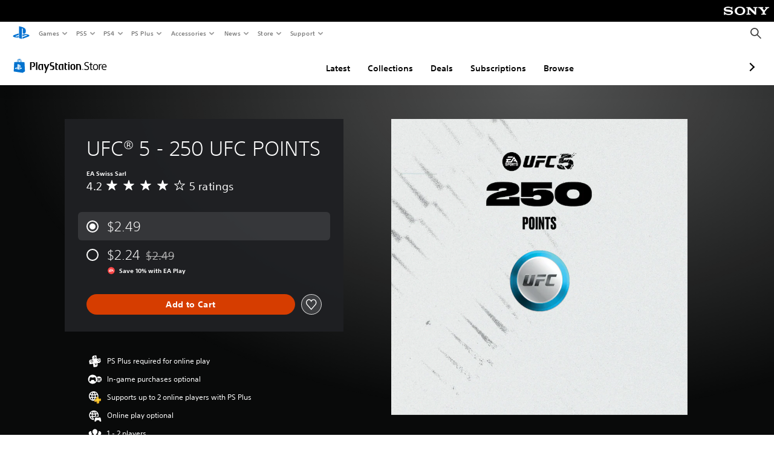

--- FILE ---
content_type: text/html; charset=utf-8
request_url: https://store.playstation.com/en-om/product/EP0006-PPSA03541_00-UFC5025000000000
body_size: 58530
content:
<!DOCTYPE html><html class="psw-root psw-rem-base" dir="ltr" lang="en-om"><head><meta name="wca-ssr-version" content="3.38.1-1.0" /><meta name="wca-locale" content="en-OM" /><meta name="wca-theme" content="dark" /><script id="wca-config-overrides" type="application/json">
    {"feature":{"enableOneTrustScript":true,"enableBundling":true},"client":{"webCheckout":{"clientId":"2eb25762-877f-4140-b341-7c7e14c19f98"}}}</script>
  <link rel="preconnect" href="https://static.playstation.com" crossorigin />
    <link rel="dns-prefetch" href="https://static.playstation.com" />
    <link rel="preconnect" href="https://web.np.playstation.com/api/graphql/v1" />
    <link rel="dns-prefetch" href="https://web.np.playstation.com/api/graphql/v1" />
    <link rel="preconnect" href="https://image.api.playstation.com" crossorigin />
    <link rel="dns-prefetch" href="https://image.api.playstation.com" />
    
    <link rel="dns-prefetch" href="https://checkout.playstation.com" />
    
    
    <link rel="preconnect" href="https://cdn.cookielaw.org" crossorigin />
    <link rel="dns-prefetch" href="https://cdn.cookielaw.org" />

    <link rel="stylesheet" href="https://static.playstation.com/font-stack/v1/css/font-all-no-italic.css" />
    <link rel="stylesheet" href="https://static.playstation.com/base-styles/v0/psw-styles.css" />
    <script id="wca-config" type="application/json">
      {"env":"production","name":"@sie-private/web-commerce-anywhere","version":"3.38.1-1.0","gitBranch":"default-branch","gitSha":"24bb1e7a8b48bc7eb1fadfe2e23fd6c46a9e5713","psnAppVersion":"@sie-private/web-commerce-anywhere/3.38.1-1.0-24bb1e7a8b48bc7eb1fadfe2e23fd6c46a9e5713","isoenv":"psnnp/np","client":{"downloadHref":"https://library.playstation.com/recently-purchased","activateConsoleHref":"https://id.sonyentertainmentnetwork.com/id/management_ca/#/p/device_management","wishlistHref":"https://library.playstation.com/wishlist","webStore":{"origin":"https://store.playstation.com"},"cookieMonster":{"origin":"https://id.sonyentertainmentnetwork.com"},"productUrlSchema":"https://store.playstation.com/{locale}/product/{productId}","evidon":{"origin":"https://c.evidon.com"},"oneTrust":{"origin":"https://cdn.cookielaw.org"},"publicPath":"https://static.playstation.com/wca/v2/","manifest":{"src":{"core":{"js":["https://static.playstation.com/wca/v2/js/common.d9ef208fe1895fc702e3.js","https://static.playstation.com/wca/v2/js/ui-components.aac961be3474d7bb0f4d.js","https://static.playstation.com/wca/v2/js/main.c1fef32da341f2b6b0af.js","https://static.playstation.com/wca/v2/js/network.337266fc67495b7c257b.js","https://static.playstation.com/wca/v2/js/telemetry.6ec00fd5b9ec4ab72f9c.js","https://static.playstation.com/wca/v2/js/ui-framework.b63e4dd729e6360e79ce.js"],"css":[]},"addOns":{"js":["https://static.playstation.com/wca/v2/js/addOns.329b0b20c948f501210c.js"],"css":[]},"compatibilityNotices":{"js":["https://static.playstation.com/wca/v2/js/compatibilityNotices.4bad176cfd2848a2d681.js"],"css":[]},"contentRating":{"js":["https://static.playstation.com/wca/v2/js/contentRating.75650c0b94313f32fd06.js"],"css":[]},"ctaWithPrice":{},"footer":{"js":["https://static.playstation.com/wca/v2/js/footer.1743da32ab5a7c3c6139.js"],"css":[]},"friendsWhoPlay":{"js":["https://static.playstation.com/wca/v2/js/friendsWhoPlay.e8897ef5f4510737fc4e.js"],"css":[]},"gameBackgroundImage":{"js":["https://static.playstation.com/wca/v2/js/gameBackgroundImage.0e94ab9e2655d6d6dc0d.js"],"css":[]},"gameInfo":{"js":["https://static.playstation.com/wca/v2/js/gameInfo.069a7f4d6317e618f13e.js"],"css":[]},"gameOverview":{},"gameTitle":{"js":["https://static.playstation.com/wca/v2/js/gameTitle.5a104794d5281ef18414.js"],"css":[]},"legalText":{"js":["https://static.playstation.com/wca/v2/js/legalText.dfcacc708e696eb24e8d.js"],"css":[]},"upsell":{"js":["https://static.playstation.com/wca/v2/js/upsell.b6bbd1e97800364f9a38.js"],"css":[]},"accessibilityFeatures":{"js":["https://static.playstation.com/wca/v2/js/accessibilityFeatures.0d09b51209a6323f5657.js"],"css":[]},"mediaCarousel":{"js":["https://static.playstation.com/wca/v2/js/mediaCarousel.9b57948b2c02a0c26873.js"],"css":[]},"physicalProductMetadata":{"js":["https://static.playstation.com/wca/v2/js/physicalProductMetadata.7726a1be95f3a3d542f4.js"],"css":[]},"starRating":{"js":["https://static.playstation.com/wca/v2/js/starRating.00f55df96631007e37b9.js"],"css":[]},"tierDiscountBadge":{"js":["https://static.playstation.com/wca/v2/js/tierDiscountBadge.fb7a86fadc03605381b0.js"],"css":[]},"tierSelector":{"js":["https://static.playstation.com/wca/v2/js/tierSelector.7a9fb1014dcc5fe4a32e.js"],"css":[]},"tierSelectorFull":{"js":["https://static.playstation.com/wca/v2/js/tierSelectorFull.45c68dc1e41dff76f83c.js"],"css":[]}},"gensen":{"ar-ae":"https://static.playstation.com/wca/v2/gensen/ar-ae.7a47a09c.json","en-us":"https://static.playstation.com/wca/v2/gensen/en-us.b7eb197f.json","en-gb":"https://static.playstation.com/wca/v2/gensen/en-gb.11e880ea.json","bg-bg":"https://static.playstation.com/wca/v2/gensen/bg-bg.3f3762ee.json","cs-cz":"https://static.playstation.com/wca/v2/gensen/cs-cz.51dc4b11.json","da-dk":"https://static.playstation.com/wca/v2/gensen/da-dk.d284f326.json","de-de":"https://static.playstation.com/wca/v2/gensen/de-de.060eba4d.json","el-gr":"https://static.playstation.com/wca/v2/gensen/el-gr.c677e162.json","es-419":"https://static.playstation.com/wca/v2/gensen/es-419.0ddabf01.json","es-es":"https://static.playstation.com/wca/v2/gensen/es-es.23a479e4.json","fi-fi":"https://static.playstation.com/wca/v2/gensen/fi-fi.3d838c57.json","fr-ca":"https://static.playstation.com/wca/v2/gensen/fr-ca.bacd9c22.json","fr-fr":"https://static.playstation.com/wca/v2/gensen/fr-fr.50c5b0f0.json","he-il":"https://static.playstation.com/wca/v2/gensen/he-il.874e60f9.json","hr-hr":"https://static.playstation.com/wca/v2/gensen/hr-hr.867fccb0.json","hu-hu":"https://static.playstation.com/wca/v2/gensen/hu-hu.b26619ab.json","id-id":"https://static.playstation.com/wca/v2/gensen/id-id.8e1106e3.json","it-it":"https://static.playstation.com/wca/v2/gensen/it-it.46300acd.json","ja-jp":"https://static.playstation.com/wca/v2/gensen/ja-jp.1d2d9893.json","ko-kr":"https://static.playstation.com/wca/v2/gensen/ko-kr.23033b2b.json","nl-nl":"https://static.playstation.com/wca/v2/gensen/nl-nl.ef75e762.json","no-no":"https://static.playstation.com/wca/v2/gensen/no-no.b8149367.json","pl-pl":"https://static.playstation.com/wca/v2/gensen/pl-pl.e38a45ad.json","pt-br":"https://static.playstation.com/wca/v2/gensen/pt-br.259d7c1c.json","pt-pt":"https://static.playstation.com/wca/v2/gensen/pt-pt.e97edb5a.json","ro-ro":"https://static.playstation.com/wca/v2/gensen/ro-ro.1c8fa435.json","ru-ru":"https://static.playstation.com/wca/v2/gensen/ru-ru.058fb043.json","sk-sk":"https://static.playstation.com/wca/v2/gensen/sk-sk.f30b3446.json","sl-si":"https://static.playstation.com/wca/v2/gensen/sl-si.3477a66f.json","sr-rs":"https://static.playstation.com/wca/v2/gensen/sr-rs.059fe81c.json","sv-se":"https://static.playstation.com/wca/v2/gensen/sv-se.fcc973d1.json","th-th":"https://static.playstation.com/wca/v2/gensen/th-th.fbf42ee1.json","tr-tr":"https://static.playstation.com/wca/v2/gensen/tr-tr.b3176ac0.json","uk-ua":"https://static.playstation.com/wca/v2/gensen/uk-ua.c029e357.json","vi-vn":"https://static.playstation.com/wca/v2/gensen/vi-vn.6258b0e1.json","zh-hans":"https://static.playstation.com/wca/v2/gensen/zh-hans.a739e2f3.json","zh-hant":"https://static.playstation.com/wca/v2/gensen/zh-hant.cba414d8.json","zz-zz":"https://static.playstation.com/wca/v2/gensen/zz-zz.faa6b36f.json"}},"session":{"isSignedInCookie":"isSignedIn"},"webCheckout":{"name":"embeddedcart","clientId":"2dec2b13-57dc-4966-8294-6df0d627e109","origin":"https://checkout.playstation.com","loadTimeout":30000,"unifiedCartEnabled":false},"webCommerceAnywhere":{"origin":"https://web-commerce-anywhere.playstation.com"}},"staticAsset":{"iconOrigin":"https://static.playstation.com/icons/v0/","imageOrigin":"https://static.playstation.com/images/v0/","imageManagerOrigin":"https://image.api.playstation.com","fontsMain":"https://static.playstation.com/font-stack/v1/css/font-all-no-italic.css","stylesMain":"https://static.playstation.com/base-styles/v0/psw-styles.css"},"feature":{"queryWhitelist":true,"telemetryReporting":true,"enableUpsellCtas":true,"enableWishlistCta":true,"telemetrySamplingThreshold":10,"evidonNoticeEnabled":false,"enableEvidonScript":false,"oneTrustNoticeEnabled":true,"enableOneTrustScript":true,"enableBundling":false,"enableTierSelectorFull":false,"enableDynamicBenefitList":false},"service":{"gql":{"origin":"https://web.np.playstation.com/api/graphql/v1"},"sbahn":{"proxyUrl":null}}}
    </script>
    <script defer crossorigin src="https://static.playstation.com/wca/v2/js/common.d9ef208fe1895fc702e3.js" type="application/javascript"></script><script defer crossorigin src="https://static.playstation.com/wca/v2/js/ui-components.aac961be3474d7bb0f4d.js" type="application/javascript"></script><script defer crossorigin src="https://static.playstation.com/wca/v2/js/main.c1fef32da341f2b6b0af.js" type="application/javascript"></script><script defer crossorigin src="https://static.playstation.com/wca/v2/js/network.337266fc67495b7c257b.js" type="application/javascript"></script><script defer crossorigin src="https://static.playstation.com/wca/v2/js/telemetry.6ec00fd5b9ec4ab72f9c.js" type="application/javascript"></script><script defer crossorigin src="https://static.playstation.com/wca/v2/js/ui-framework.b63e4dd729e6360e79ce.js" type="application/javascript"></script><meta name="description" content="As Real As It Gets" /><script id="mfe-jsonld-tags" type="application/ld+json">{"@context":"http://schema.org","@type":"Product","name":"UFC® 5 - 250 UFC POINTS","category":"Virtual Currency","description":"As Real As It Gets","sku":"EP0006-PPSA03541_00-UFC5025000000000","image":"https://image.api.playstation.com/vulcan/ap/rnd/202309/2820/0c10aeee460a4cf15308a05f3bb96d76549df004f7f1c002.png","offers":{"@type":"Offer","price":2.49,"priceCurrency":"USD"}}</script><link href="/static/lib/shared-nav/3.4.1/shared-nav.css" rel="stylesheet"/><meta charSet="utf-8"/><meta content="width=device-width, initial-scale=1.0" name="viewport"/><script type="text/javascript"></script><title>UFC® 5 - 250 UFC POINTS</title><meta content="app-id=410896080, app-argument=" name="apple-itunes-app"/><meta content="app-id=com.scee.psxandroid" name="google-play-app"/><meta name="next-head-count" content="6"/><link rel="preload" href="/_next/static/css/d53c2f74c839deb5e101.css" as="style"/><link rel="stylesheet" href="/_next/static/css/d53c2f74c839deb5e101.css" data-n-g=""/><noscript data-n-css=""></noscript><link rel="preload" href="/_next/static/chunks/main-ca7b80acc7bbec78ba05.js" as="script"/><link rel="preload" href="/_next/static/chunks/webpack-245f049e565ebf942e09.js" as="script"/><link rel="preload" href="/_next/static/chunks/framework.68b3175f3d0df8a5618e.js" as="script"/><link rel="preload" href="/_next/static/chunks/cfb6898d.45dbb78aa0e140ed05e2.js" as="script"/><link rel="preload" href="/_next/static/chunks/3c8b77c8.aa7b1b6f91e19c32fa63.js" as="script"/><link rel="preload" href="/_next/static/chunks/dc7bb264.9d6fe42efd25d4b8badd.js" as="script"/><link rel="preload" href="/_next/static/chunks/commons.01b0f1b471b5280051e6.js" as="script"/><link rel="preload" href="/_next/static/chunks/4c41f019eb924e60be110f6eafddb5eb4b6f0fc1.31039f515549f1abfb5c.js" as="script"/><link rel="preload" href="/_next/static/chunks/43de67f13305869fa317531a132748d128d21601.6ee21650d4b379c4a751.js" as="script"/><link rel="preload" href="/_next/static/chunks/pages/_app-5bcc0cc102616793df9e.js" as="script"/><link rel="preload" href="/_next/static/chunks/68f504b0.bf05deb9e1510cd19b4f.js" as="script"/><link rel="preload" href="/_next/static/chunks/66b2f55f471b2e3962a62a30b80d0986d332d7c0.8a9fa9a6947d6cf3bbf4.js" as="script"/><link rel="preload" href="/_next/static/chunks/28e79940fb9c60f1935980fe51b27102b8632357.bfac4e5ecce381860a99.js" as="script"/><link rel="preload" href="/_next/static/chunks/89fc41169380d395ae9e70f4f509b5621dc4b869.c2b87de1dc9516a4b5d4.js" as="script"/><link rel="preload" href="/_next/static/chunks/pages/%5Blocale%5D/product/%5BproductId%5D-3fc99222f276157b22d2.js" as="script"/></head><div><header id="shared-nav-root">
  <!-- psn shared navigation -->
  <!-- version=3.4.1 -->
  <!-- build=unknown -->
  <!-- date=2025-12-12T22:10:52.548Z -->
  <div id="shared-nav-container" class="shared-nav-container--minimized">
    <section id="shared-nav" class="shared-nav--ssr">

      <nav class="shared-nav shared-nav--menu-closed" data-jetstream-ssr-nav-container="true">
        <span class="shared-nav__ps-logo-container"><a class="shared-nav-ps-logo-link dtm-no-track" href="https://www.playstation.com/en-om" aria-label="PlayStation&nbsp;Home">
        
    <svg aria-hidden="true" focusable="false" class="shared-nav-ps-logo" width="50px" height="50px" version="1.1" xmlns="http://www.w3.org/2000/svg" xmlns:xlink="http://www.w3.org/1999/xlink" viewBox="0 0 50 50">
      <g>
        <g>
          <path d="M5.8,32.1C4.3,33.1,4.8,35,8,35.9c3.3,1.1,6.9,1.4,10.4,0.8c0.2,0,0.4-0.1,0.5-0.1v-3.4l-3.4,1.1
       c-1.3,0.4-2.6,0.5-3.9,0.2c-1-0.3-0.8-0.9,0.4-1.4l6.9-2.4V27l-9.6,3.3C8.1,30.7,6.9,31.3,5.8,32.1z M29,17.1v9.7
       c4.1,2,7.3,0,7.3-5.2c0-5.3-1.9-7.7-7.4-9.6C26,11,23,10.1,20,9.5v28.9l7,2.1V16.2c0-1.1,0-1.9,0.8-1.6C28.9,14.9,29,16,29,17.1z
        M42,29.8c-2.9-1-6-1.4-9-1.1c-1.6,0.1-3.1,0.5-4.5,1l-0.3,0.1v3.9l6.5-2.4c1.3-0.4,2.6-0.5,3.9-0.2c1,0.3,0.8,0.9-0.4,1.4
       l-10,3.7V40L42,34.9c1-0.4,1.9-0.9,2.7-1.7C45.4,32.2,45.1,30.8,42,29.8z" fill="#0070d1"></path>
        </g>
      </g>
    </svg>
  
      </a></span>
        <div class="shared-nav__primary-parent">
          <ul class="shared-nav__primary shared-nav-list">
            <li class="shared-nav__primary-item"><button class="shared-nav__primary-button shared-nav-button shared-nav-icon shared-nav-icon--chevron-after dtm-no-track shared-nav-mobile-icon shared-nav-icon--gaming" id="menu-button-primary--msg-games">Games</button>
              <div class="shared-nav__secondary-parent shared-nav__secondary-parent--msg_games">
                <div class="shared-nav__secondary-container">
                  <div id="shared-nav__secondary-header--msg-games" class="shared-nav__secondary-header">
                    <button class="shared-nav__secondary-header-toggle shared-nav-button shared-nav-icon shared-nav-icon--hamburger">
                      Games
                    </button>
                  </div>
                  <ul class="shared-nav__secondary shared-nav-list">
                    <li class="shared-nav__secondary-item"><a id="link-secondary--msg-games-msg-ps5" class="shared-nav__secondary-anchor shared-nav-anchor dtm-no-track shared-nav-link-icon shared-nav-link-icon--ps5games" href="https://www.playstation.com/en-om/ps5/games/?smcid=other%3Aen-om%3Ablank%3Aprimary%20nav%3Amsg-games%3Aps5">
                        <span class="shared-nav-icon-text">PS5</span>
                      </a></li>
                    <li class="shared-nav__secondary-item"><a id="link-secondary--msg-games-msg-ps4" class="shared-nav__secondary-anchor shared-nav-anchor dtm-no-track shared-nav-link-icon shared-nav-link-icon--ps4progames" href="https://www.playstation.com/en-om/ps4/ps4-games/?smcid=other%3Aen-om%3Ablank%3Aprimary%20nav%3Amsg-games%3Aps4">
                        <span class="shared-nav-icon-text">PS4</span>
                      </a></li>
                    <li class="shared-nav__secondary-item"><a id="link-secondary--msg-games-msg-ps-vr2" class="shared-nav__secondary-anchor shared-nav-anchor dtm-no-track shared-nav-link-icon shared-nav-link-icon--psvr2" href="https://www.playstation.com/en-om/ps-vr2/games/?smcid=other%3Aen-om%3Ablank%3Aprimary%20nav%3Amsg-games%3Aps-vr2">
                        <span class="shared-nav-icon-text">PS VR2</span>
                      </a></li>
                    <li class="shared-nav__secondary-item"><a id="link-secondary--msg-games-msg-pc" class="shared-nav__secondary-anchor shared-nav-anchor dtm-no-track shared-nav-link-icon shared-nav-link-icon--pc" href="https://www.playstation.com/en-om/games/pc-games/?smcid=other%3Aen-om%3Ablank%3Aprimary%20nav%3Amsg-games%3Apc">
                        <span class="shared-nav-icon-text">PC</span>
                      </a></li>
                    <li class="shared-nav__secondary-item"><a id="link-secondary--msg-games-msg-ps-plus" class="shared-nav__secondary-anchor shared-nav-anchor dtm-no-track shared-nav-link-icon shared-nav-link-icon--psplusgames" href="https://www.playstation.com/en-om/ps-plus/games/?smcid=other%3Aen-om%3Ablank%3Aprimary%20nav%3Amsg-games%3Aps-plus">
                        <span class="shared-nav-icon-text">PS Plus</span>
                      </a></li>
                  </ul>
                </div>
              </div>
            </li>
            <li class="shared-nav__primary-item"><button class="shared-nav__primary-button shared-nav-button shared-nav-icon shared-nav-icon--chevron-after dtm-no-track shared-nav-mobile-icon shared-nav-icon--ps5" id="menu-button-primary--msg-ps5">PS5</button>
              <div class="shared-nav__secondary-parent shared-nav__secondary-parent--msg_ps5">
                <div class="shared-nav__secondary-container">
                  <div id="shared-nav__secondary-header--msg-ps5" class="shared-nav__secondary-header">
                    <button class="shared-nav__secondary-header-toggle shared-nav-button shared-nav-icon shared-nav-icon--hamburger">
                      PS5
                    </button>
                  </div>
                  <ul class="shared-nav__secondary shared-nav-list">
                    <li class="shared-nav__secondary-item"><a id="link-secondary--msg-ps5-msg-console" class="shared-nav__secondary-anchor shared-nav-anchor dtm-no-track shared-nav-link-icon shared-nav-link-icon--ps5" href="https://www.playstation.com/en-om/ps5/?smcid=other%3Aen-om%3Ablank%3Aprimary%20nav%3Amsg-ps5%3Aconsole">
                        <span class="shared-nav-icon-text">Console</span>
                      </a></li>
                    <li class="shared-nav__secondary-item"><a id="link-secondary--msg-ps5-msg-games" class="shared-nav__secondary-anchor shared-nav-anchor dtm-no-track shared-nav-link-icon shared-nav-link-icon--games" href="https://www.playstation.com/en-om/ps5/games/?smcid=other%3Aen-om%3Ablank%3Aprimary%20nav%3Amsg-ps5%3Agames">
                        <span class="shared-nav-icon-text">Games</span>
                      </a></li>
                    <li class="shared-nav__secondary-item"><a id="link-secondary--msg-ps5-msg-controllers" class="shared-nav__secondary-anchor shared-nav-anchor dtm-no-track shared-nav-link-icon shared-nav-link-icon--dualSense" href="https://www.playstation.com/en-om/accessories/#controllers/?smcid=other%3Aen-om%3Ablank%3Aprimary%20nav%3Amsg-ps5%3Acontrollers">
                        <span class="shared-nav-icon-text">Controllers</span>
                      </a></li>
                    <li class="shared-nav__secondary-item"><a id="link-secondary--msg-ps5-msg-ps-vr2" class="shared-nav__secondary-anchor shared-nav-anchor dtm-no-track shared-nav-link-icon shared-nav-link-icon--psvr2" href="https://www.playstation.com/en-om/ps-vr2/?smcid=other%3Aen-om%3Ablank%3Aprimary%20nav%3Amsg-ps5%3Aps-vr2">
                        <span class="shared-nav-icon-text">PS VR2</span>
                      </a></li>
                    <li class="shared-nav__secondary-item"><a id="link-secondary--msg-ps5-msg-accessories-audio" class="shared-nav__secondary-anchor shared-nav-anchor dtm-no-track shared-nav-link-icon shared-nav-link-icon--pulse" href="https://www.playstation.com/en-om/accessories/#headsets/?smcid=other%3Aen-om%3Ablank%3Aprimary%20nav%3Amsg-ps5%3Aaudio">
                        <span class="shared-nav-icon-text">Audio</span>
                      </a></li>
                  </ul>
                </div>
              </div>
            </li>
            <li class="shared-nav__primary-item"><button class="shared-nav__primary-button shared-nav-button shared-nav-icon shared-nav-icon--chevron-after dtm-no-track shared-nav-mobile-icon shared-nav-icon--ps4" id="menu-button-primary--msg-ps4">PS4</button>
              <div class="shared-nav__secondary-parent shared-nav__secondary-parent--msg_ps4">
                <div class="shared-nav__secondary-container">
                  <div id="shared-nav__secondary-header--msg-ps4" class="shared-nav__secondary-header">
                    <button class="shared-nav__secondary-header-toggle shared-nav-button shared-nav-icon shared-nav-icon--hamburger">
                      PS4
                    </button>
                  </div>
                  <ul class="shared-nav__secondary shared-nav-list">
                    <li class="shared-nav__secondary-item"><a id="link-secondary--msg-ps4-msg-console" class="shared-nav__secondary-anchor shared-nav-anchor dtm-no-track shared-nav-link-icon shared-nav-link-icon--ps4pro" href="https://www.playstation.com/en-om/ps4/?smcid=other%3Aen-om%3Ablank%3Aprimary%20nav%3Amsg-ps4%3Aconsole">
                        <span class="shared-nav-icon-text">Console</span>
                      </a></li>
                    <li class="shared-nav__secondary-item"><a id="link-secondary--msg-ps4-msg-games" class="shared-nav__secondary-anchor shared-nav-anchor dtm-no-track shared-nav-link-icon shared-nav-link-icon--games" href="https://www.playstation.com/en-om/ps4/ps4-games/?smcid=other%3Aen-om%3Ablank%3Aprimary%20nav%3Amsg-ps4%3Agames">
                        <span class="shared-nav-icon-text">Games</span>
                      </a></li>
                    <li class="shared-nav__secondary-item"><a id="link-secondary--msg-ps4-msg-controllers" class="shared-nav__secondary-anchor shared-nav-anchor dtm-no-track shared-nav-link-icon shared-nav-link-icon--dualShock" href="https://www.playstation.com/en-om/accessories/dualshock-4-wireless-controller/?smcid=other%3Aen-om%3Ablank%3Aprimary%20nav%3Amsg-ps4%3Acontrollers">
                        <span class="shared-nav-icon-text">Controllers</span>
                      </a></li>
                    <li class="shared-nav__secondary-item"><a id="link-secondary--msg-ps4-msg-headsets" class="shared-nav__secondary-anchor shared-nav-anchor dtm-no-track shared-nav-link-icon shared-nav-link-icon--pulse" href="https://www.playstation.com/en-om/accessories/pulse-3d-wireless-headset/?smcid=other%3Aen-om%3Ablank%3Aprimary%20nav%3Amsg-ps4%3Aheadsets">
                        <span class="shared-nav-icon-text">Headsets</span>
                      </a></li>
                  </ul>
                </div>
              </div>
            </li>
            <li class="shared-nav__primary-item"><button class="shared-nav__primary-button shared-nav-button shared-nav-icon shared-nav-icon--chevron-after dtm-no-track shared-nav-mobile-icon shared-nav-icon--psplus" id="menu-button-primary--msg-ps-plus">PS Plus</button>
              <div class="shared-nav__secondary-parent shared-nav__secondary-parent--msg_ps_plus">
                <div class="shared-nav__secondary-container">
                  <div id="shared-nav__secondary-header--msg-ps-plus" class="shared-nav__secondary-header">
                    <button class="shared-nav__secondary-header-toggle shared-nav-button shared-nav-icon shared-nav-icon--hamburger">
                      PS Plus
                    </button>
                  </div>
                  <ul class="shared-nav__secondary shared-nav-list">
                    <li class="shared-nav__secondary-item"><a id="link-secondary--msg-ps-plus-msg-subscribe" class="shared-nav__secondary-anchor shared-nav-anchor dtm-no-track shared-nav-link-icon shared-nav-link-icon--psplus" href="https://www.playstation.com/en-om/ps-plus/?smcid=other%3Aen-om%3Ablank%3Aprimary%20nav%3Amsg-ps-plus%3Asubscribe">
                        <span class="shared-nav-icon-text">Subscribe</span>
                      </a></li>
                    <li class="shared-nav__secondary-item"><a id="link-secondary--msg-ps-plus-msg-whats-new" class="shared-nav__secondary-anchor shared-nav-anchor dtm-no-track shared-nav-link-icon shared-nav-link-icon--events" href="https://www.playstation.com/en-om/ps-plus/whats-new/?smcid=other%3Aen-om%3Ablank%3Aprimary%20nav%3Amsg-ps-plus%3Awhats-new">
                        <span class="shared-nav-icon-text">What's New</span>
                      </a></li>
                    <li class="shared-nav__secondary-item"><a id="link-secondary--msg-ps-plus-msg-all-games" class="shared-nav__secondary-anchor shared-nav-anchor dtm-no-track shared-nav-link-icon shared-nav-link-icon--games" href="https://www.playstation.com/en-om/ps-plus/games/?smcid=other%3Aen-om%3Ablank%3Aprimary%20nav%3Amsg-ps-plus%3Aall-games">
                        <span class="shared-nav-icon-text">All Games</span>
                      </a></li>
                  </ul>
                </div>
              </div>
            </li>
            <li class="shared-nav__primary-item"><button class="shared-nav__primary-button shared-nav-button shared-nav-icon shared-nav-icon--chevron-after dtm-no-track shared-nav-mobile-icon shared-nav-icon--allAccesories" id="menu-button-primary--msg-accessories">Accessories</button>
              <div class="shared-nav__secondary-parent shared-nav__secondary-parent--msg_accessories">
                <div class="shared-nav__secondary-container">
                  <div id="shared-nav__secondary-header--msg-accessories" class="shared-nav__secondary-header">
                    <button class="shared-nav__secondary-header-toggle shared-nav-button shared-nav-icon shared-nav-icon--hamburger">
                      Accessories
                    </button>
                  </div>
                  <ul class="shared-nav__secondary shared-nav-list">
                    <li class="shared-nav__secondary-item"><a id="link-secondary--msg-accessories-msg-ps5-controllers" class="shared-nav__secondary-anchor shared-nav-anchor dtm-no-track shared-nav-link-icon shared-nav-link-icon--dualSense" href="https://www.playstation.com/en-om/accessories/#controllers/?smcid=other%3Aen-om%3Ablank%3Aprimary%20nav%3Amsg-accessories%3Aps5-controllers">
                        <span class="shared-nav-icon-text">PS5 controllers</span>
                      </a></li>
                    <li class="shared-nav__secondary-item"><a id="link-secondary--msg-accessories-msg-psportal" class="shared-nav__secondary-anchor shared-nav-anchor dtm-no-track shared-nav-link-icon shared-nav-link-icon--psportal" href="https://www.playstation.com/en-om/accessories/playstation-portal-remote-player/?smcid=other%3Aen-om%3Ablank%3Aprimary%20nav%3Amsg-accessories%3Aplaystation-portal-remote-player">
                        <span class="shared-nav-icon-text">PlayStation Portal Remote Player</span>
                      </a></li>
                    <li class="shared-nav__secondary-item"><a id="link-secondary--msg-accessories-msg-ps-vr2" class="shared-nav__secondary-anchor shared-nav-anchor dtm-no-track shared-nav-link-icon shared-nav-link-icon--psvr2" href="https://www.playstation.com/en-om/ps-vr2/?smcid=other%3Aen-om%3Ablank%3Aprimary%20nav%3Amsg-accessories%3Aps-vr2">
                        <span class="shared-nav-icon-text">PS VR2</span>
                      </a></li>
                    <li class="shared-nav__secondary-item"><a id="link-secondary--msg-accessories-msg-accessories-audio" class="shared-nav__secondary-anchor shared-nav-anchor dtm-no-track shared-nav-link-icon shared-nav-link-icon--pulse" href="https://www.playstation.com/en-om/accessories/#headsets/?smcid=other%3Aen-om%3Ablank%3Aprimary%20nav%3Amsg-accessories%3Aaudio">
                        <span class="shared-nav-icon-text">Audio</span>
                      </a></li>
                    <li class="shared-nav__secondary-item"><a id="link-secondary--msg-accessories-msg-all-accessories" class="shared-nav__secondary-anchor shared-nav-anchor dtm-no-track shared-nav-link-icon shared-nav-link-icon--allAccessories" href="https://www.playstation.com/en-om/accessories/?smcid=other%3Aen-om%3Ablank%3Aprimary%20nav%3Amsg-accessories%3Aall-accessories">
                        <span class="shared-nav-icon-text">All accessories</span>
                      </a></li>
                  </ul>
                </div>
              </div>
            </li>
            <li class="shared-nav__primary-item"><button class="shared-nav__primary-button shared-nav-button shared-nav-icon shared-nav-icon--chevron-after dtm-no-track shared-nav-mobile-icon shared-nav-icon--news" id="menu-button-primary--msg-news">News</button>
              <div class="shared-nav__secondary-parent shared-nav__secondary-parent--msg_news">
                <div class="shared-nav__secondary-container">
                  <div id="shared-nav__secondary-header--msg-news" class="shared-nav__secondary-header">
                    <button class="shared-nav__secondary-header-toggle shared-nav-button shared-nav-icon shared-nav-icon--hamburger">
                      News
                    </button>
                  </div>
                  <ul class="shared-nav__secondary shared-nav-list">
                    <li class="shared-nav__secondary-item"><a id="link-secondary--msg-news-msg-ps-blog" class="shared-nav__secondary-anchor shared-nav-anchor dtm-no-track shared-nav-link-icon shared-nav-link-icon--psblog" href="https://blog.playstation.com/?smcid=other%3Aen-om%3Ablank%3Aprimary%20nav%3Amsg-news%3Aps-blog">
                        <span class="shared-nav-icon-text">PS Blog</span>
                      </a></li>
                    <li class="shared-nav__secondary-item"><a id="link-secondary--msg-news-msg-month-ps" class="shared-nav__secondary-anchor shared-nav-anchor dtm-no-track shared-nav-link-icon shared-nav-link-icon--events" href="https://www.playstation.com/en-om/editorial/this-month-on-playstation/?smcid=other%3Aen-om%3Ablank%3Aprimary%20nav%3Amsg-news%3Athis-month-on-playstation">
                        <span class="shared-nav-icon-text">This Month on PlayStation</span>
                      </a></li>
                  </ul>
                </div>
              </div>
            </li>
            <li class="shared-nav__primary-item"><button class="shared-nav__primary-button shared-nav-button shared-nav-icon shared-nav-icon--chevron-after dtm-no-track shared-nav-mobile-icon shared-nav-icon--store" id="menu-button-primary--msg-store">Store</button>
              <div class="shared-nav__secondary-parent shared-nav__secondary-parent--msg_store">
                <div class="shared-nav__secondary-container">
                  <div id="shared-nav__secondary-header--msg-store" class="shared-nav__secondary-header">
                    <button class="shared-nav__secondary-header-toggle shared-nav-button shared-nav-icon shared-nav-icon--hamburger">
                      Store
                    </button>
                  </div>
                  <ul class="shared-nav__secondary shared-nav-list">
                    <li class="shared-nav__secondary-item"><a id="link-secondary--msg-store-msg-buy-games" class="shared-nav__secondary-anchor shared-nav-anchor dtm-no-track shared-nav-link-icon shared-nav-link-icon--psstore" href="https://store.playstation.com/en-om/?smcid=other%3Aen-om%3Ablank%3Aprimary%20nav%3Amsg-store%3Abuy-games">
                        <span class="shared-nav-icon-text">Buy games</span>
                      </a></li>
                    <li class="shared-nav__secondary-item"><a id="link-secondary--msg-store-msg-subscribe-ps-plus" class="shared-nav__secondary-anchor shared-nav-anchor dtm-no-track shared-nav-link-icon shared-nav-link-icon--psplus" href="https://www.playstation.com/en-om/ps-plus/?smcid=other%3Aen-om%3Ablank%3Aprimary%20nav%3Amsg-store%3Asubscribe-to-ps-plus">
                        <span class="shared-nav-icon-text">Subscribe to PS Plus</span>
                      </a></li>
                  </ul>
                </div>
              </div>
            </li>
            <li class="shared-nav__primary-item"><button class="shared-nav__primary-button shared-nav-button shared-nav-icon shared-nav-icon--chevron-after dtm-no-track shared-nav-mobile-icon shared-nav-icon--help" id="menu-button-primary--msg-support">Support</button>
              <div class="shared-nav__secondary-parent shared-nav__secondary-parent--msg_support">
                <div class="shared-nav__secondary-container">
                  <div id="shared-nav__secondary-header--msg-support" class="shared-nav__secondary-header">
                    <button class="shared-nav__secondary-header-toggle shared-nav-button shared-nav-icon shared-nav-icon--hamburger">
                      Support
                    </button>
                  </div>
                  <ul class="shared-nav__secondary shared-nav-list">
                    <li class="shared-nav__secondary-item"><a id="link-secondary--msg-support-msg-support" class="shared-nav__secondary-anchor shared-nav-anchor dtm-no-track shared-nav-link-icon shared-nav-link-icon--helpandsupport" href="https://www.playstation.com/en-om/support/?smcid=other%3Aen-om%3Ablank%3Aprimary%20nav%3Amsg-support%3Asupport">
                        <span class="shared-nav-icon-text">Support</span>
                      </a></li>
                    <li class="shared-nav__secondary-item"><a id="link-secondary--msg-support-msg-psn-status" class="shared-nav__secondary-anchor shared-nav-anchor dtm-no-track shared-nav-link-icon shared-nav-link-icon--psnstatus" href="https://status.playstation.com/?smcid=other%3Aen-om%3Ablank%3Aprimary%20nav%3Amsg-support%3Aservice-status">
                        <span class="shared-nav-icon-text">Service Status</span>
                      </a></li>
                  </ul>
                </div>
              </div>
            </li>
          </ul>
        </div>
      </nav>
      <div id="sb-social-toolbar-root"></div><span class="shared-nav__ctas-container" id="sharedNavCtas">

      <button class="shared-nav-icon shared-nav-icon--hamburger shared-nav-hamburger dtm-no-track" aria-label="Open Menu" aria-haspopup="true" aria-expanded="false">
      </button>    
    
        
      <span class="shared-nav-search-container">
        <button class="shared-nav-icon shared-nav-icon--search shared-nav-search dtm-no-track" data-qa="shared-nav-search-button">
          <span class="shared-nav-search__label">Search</span>
      <svg aria-hidden="true" focusable="false" width="50px" height="50px" version="1.1" xmlns="http://www.w3.org/2000/svg" xmlns:xlink="http://www.w3.org/1999/xlink" viewBox="0 0 50 50">
        <g>
          <path d="M8,20.913 C8,14.344 13.344,9 19.913,9 C26.482,9 31.827,14.344 31.827,20.913 C31.827,27.482 26.482,32.827 19.913,32.827 C13.344,32.827 8,27.482 8,20.913 M45.112,43.585 L32.346,30.82 C34.518,28.099 35.827,24.658 35.827,20.913 C35.827,12.139 28.688,5 19.913,5 C11.139,5 4,12.139 4,20.913 C4,29.688 11.139,36.827 19.913,36.827 C23.503,36.827 26.808,35.618 29.474,33.604 L42.284,46.413 C42.674,46.804 43.186,46.999 43.698,46.999 C44.209,46.999 44.721,46.804 45.112,46.413 C45.502,46.023 45.698,45.511 45.698,44.999 C45.698,44.488 45.502,43.976 45.112,43.585"></path>
        </g>
      </svg>
      </button>
      </span>

      </span>
    </section>
  </div>
</header></div><div id="__next"><section id="jetstream-tertiary-nav"><div class="tertiary-container psw-light-theme"><div class="tertiary-container-inner"><span class="tertiary-logo"><a aria-label="" class="" data-qa="" href="/en-om/pages/latest"><span data-qa="" class="psw-icon psw-icon--ps-store-flat psw-icon psw-icon-l psw-icon--ps-store-flat psw-c-accent-1"><div class="psw-hide" data-original-icon-id="ps-icon:ps-store-flat"><svg xmlns="http://www.w3.org/2000/svg"><symbol id="ps-icon:ps-store-flat:3" viewbox="0 0 64 64"><path fill-rule="evenodd" d="M40.579 40.486c-.466.578-1.594.996-1.594.996l-8.389 3.014v-2.224l6.174-2.199c.7-.257.805-.61.24-.795-.575-.188-1.598-.133-2.305.12l-4.109 1.45v-2.313l.236-.08s1.19-.42 2.861-.601c1.67-.184 3.72.023 5.329.63 1.811.576 2.014 1.416 1.557 2.002zM29.865 30.52v14.234l-3.844-1.218V26.558c1.636.301 4.013 1.023 5.295 1.449 3.249 1.118 4.353 2.51 4.353 5.634 0 3.054-1.883 4.214-4.276 3.055v-5.685c0-.663-.123-1.281-.749-1.456-.48-.154-.779.292-.779.964zm-.343-19.877c.31-.032.612.015.912.138-1.733 2.363-2.232 6.531-2.374 8.862-.713.001-1.4.004-2.06.006.258-5.552 1.508-8.8 3.522-9.006zm-4.245 28.41l-3.96 1.419c-.7.25-.805.605-.24.789.575.194 1.595.14 2.297-.118l1.903-.686v1.995c-.122.021-.258.041-.383.063-1.898.315-3.92.185-5.917-.475-1.858-.52-2.17-1.614-1.321-2.245.783-.58 2.115-1.013 2.115-1.013l5.506-1.963v2.234zm6.268-27.471c1.655 1.714 2.778 5.254 3.256 8.06-1.4-.002-2.927-.002-4.577-.002h-.784c.158-2.567.708-6.211 2.105-8.058zm2.033-1.173c.643-.004 1.24.304 1.82.937 1.754 1.914 2.661 6.003 3 8.298l-2.194-.001c-.494-3.057-1.723-6.955-3.622-8.982.303-.158.634-.25.996-.252zm15.467 10.096c-.009-.173-.167-.31-.36-.307l-3.672-.529a.68.68 0 00-.105-.014c-.737 0-2.481-.005-5.11-.008-.311-2.393-1.22-6.38-2.934-8.696-.954-1.29-2.063-1.94-3.294-1.933a3.496 3.496 0 00-2.119.717c-.662-.389-1.353-.547-2.068-.475-3.46.352-4.541 5.442-4.767 10.397a592.65 592.65 0 00-9.105.111c-.221.004-.399.161-.411.361-.084 1.39-.406 6.844-.859 15.226-.48 8.864-.754 13.7-.82 14.978-.011.184.132.343.332.372l14.62 2.217 14.452 2.19a.468.468 0 00.329-.073v.002l7.141-4.565a.63.63 0 00.285-.548l-1.535-29.423z"/></symbol></svg></div><svg aria-hidden="true" focusable="false"><title></title><use href="#ps-icon:ps-store-flat:3"></use></svg></span><span data-qa="" class="psw-brand-text psw-brand-text--playstation-store ps-store-text psw-icon"><div class="psw-hide" data-original-icon-id="ps-brand-text:playstation-store"><svg>
  <symbol id="ps-brand-text:playstation-store:4" viewBox="0 0 202 29">
    <path fill-rule="evenodd" d="M9.35.953c2.901 0 4.775 2.47 4.775 6.29 0 1.97-.535 3.611-1.546 4.748-.857.963-2.034 1.516-3.229 1.516H5.938a.062.062 0 01-.062-.063v-2.069c0-.031.028-.06.062-.06h2.373c1.442 0 2.236-1.451 2.236-4.087 0-2.638-.794-4.088-2.234-4.088l-3.95.006c-.013 0-.024.017-.024.03L4.336 20.96c0 .031-.027.06-.059.06H.82c-.034 0-.063-.029-.063-.06V1.01c0-.034.03-.061.063-.061l8.53.004zM19.77.948c.034 0 .06.028.06.062v19.95a.063.063 0 01-.06.061h-3.456a.062.062 0 01-.06-.06V1.01c0-.035.027-.063.06-.063h3.456zm15.09 4.854v.095l.002 15.063a.064.064 0 01-.06.061h-3.456a.064.064 0 01-.063-.06l.004-13c0-.016-.01-.03-.023-.03H28.63c-.7 0-1.488.117-1.984 1.006-.453.806-.662 2.214-.66 4.427v3.325c0 1.895.742 2.131 1.3 2.142l2.4-.004c.035 0 .061.027.061.064v2.07a.062.062 0 01-.062.06h-3.357c-2.272 0-3.92-1.924-3.92-4.575v-3.08c0-3.56.705-7.624 6.222-7.624h6.17a.06.06 0 01.061.06zm24.88 3.501c1.477.112 2.547.605 3.277 1.506.847 1.047 1.276 2.512 1.276 4.347 0 5.105-3.144 5.865-5.018 5.865h-6.077a.063.063 0 01-.06-.06v-2.07c0-.033.028-.064.06-.064H58.09c2.356 0 2.624-1.998 2.624-3.099v-.497c0-1.757-.798-2.909-2.087-3.007l-1.7-.128c-2.725-.206-4.557-2.349-4.557-5.33v-.158C52.37 2.84 54.666.95 57.88.95l5.1-.002H63.083c.032 0 .058.028.058.062v2.075c0 .034-.026.062-.058.062H58.37c-1.458 0-2.562.66-2.562 3.11 0 2.097.952 2.804 2.228 2.916l1.703.13zm28.334-3.5V20.96a.064.064 0 01-.061.061h-3.457a.063.063 0 01-.06-.06l.004-13c0-.016-.012-.03-.024-.03H81.84c-.701 0-1.485.117-1.982 1.006-.454.806-.663 2.214-.661 4.427v3.325c0 1.895.738 2.131 1.299 2.142l2.399-.004c.036 0 .064.027.064.064v2.07a.064.064 0 01-.064.06h-3.358c-2.27 0-3.918-1.924-3.918-4.575l-.004-3.08c0-3.56.71-7.624 6.228-7.624h6.17c.032 0 .06.026.06.06zm-13.904-.06a.06.06 0 01.061.06v2.06c0 .032-.028.063-.06.063 0 0-2.598.005-3.742 0-.01 0-.024.008-.024.02v8.905c0 1.95.911 1.97 1.3 1.977h1.522c.032 0 .063.03.063.064v2.069c0 .03-.03.06-.063.06H70.75c-2.27 0-3.922-1.922-3.922-4.572V3.207c0-.032.03-.06.063-.06h3.458c.032 0 .061.028.061.06l-.004 2.498.004.013c0 .011.01.024.021.024h3.74zm24.145 0a.06.06 0 01.06.06v2.06c0 .032-.026.063-.06.063 0 0-2.6.005-3.744 0-.011 0-.021.008-.021.02v8.905c0 1.95.909 1.97 1.298 1.977h1.523c.035 0 .06.03.06.064v2.069c0 .03-.025.06-.06.06h-2.48c-2.27 0-3.922-1.922-3.922-4.572V3.207c0-.032.03-.06.066-.06h3.457c.03 0 .058.028.058.06v2.511c0 .011.012.024.023.024h3.742zm5.718 0a.06.06 0 01.059.06V20.96c0 .031-.027.06-.059.06h-3.458c-.032 0-.062-.029-.062-.06V5.803c0-.033.03-.06.062-.06h3.458zm0-4.795c.032 0 .059.028.059.062v2.893a.061.061 0 01-.059.062h-3.458a.064.064 0 01-.062-.062V1.01c0-.034.03-.062.062-.062h3.458zm23.904 4.794c5.515 0 6.223 4.064 6.223 7.624v7.595c0 .03-.027.06-.062.06h-3.453c-.036 0-.066-.03-.066-.06 0 0 .008-7.905.006-7.995 0-2.055-.213-3.357-.663-4.104-.498-.82-1.284-.931-1.986-.931H125.3c-.014 0-.027.011-.027.022l.008 13.008c0 .03-.028.06-.063.06h-3.454c-.033 0-.063-.03-.063-.06l.003-15.158a.06.06 0 01.06-.06h6.172zm-12.838 12.086c.499-.807.73-2.22.73-4.443 0-2.644-.327-4.14-1.051-4.855-.431-.421-.991-.599-1.873-.599s-1.443.178-1.87.599c-.73.715-1.051 2.207-1.051 4.838v.017c0 2.223.23 3.634.726 4.443.552.893 1.42 1.015 2.195 1.015.777 0 1.65-.122 2.194-1.015zm-2.194-12.087c5.775 0 6.514 4.086 6.514 7.644 0 3.561-.739 7.647-6.515 7.647-5.772 0-6.514-4.086-6.514-7.647 0-3.558.742-7.644 6.515-7.644zm-76.097.002l3.627-.002c.036 0 .072.027.084.059l3.36 9.87c.014.033.03.034.044 0L47.74 5.8a.101.101 0 01.088-.058h3.278c.037 0 .053.026.04.058l-9.01 22.585a.102.102 0 01-.085.058h-3.005c-.032 0-.052-.027-.038-.058l2.879-7.449a.191.191 0 00.003-.116L36.767 5.8c-.01-.032.009-.058.041-.058zM153.81 3.498a11.97 11.97 0 00-4.416-.845c-1.911 0-4.05.731-4.05 3.067 0 1.8 1.069 2.784 4.19 3.994 3.797 1.463 5.767 2.981 5.767 6.102 0 3.966-3.431 5.542-6.751 5.542-1.772 0-4.05-.395-5.934-1.239l.619-2.108c1.829.9 3.796 1.293 5.37 1.293 2.42 0 4.249-1.069 4.249-3.318 0-2.053-1.773-3.094-4.81-4.332-3.431-1.377-5.147-3.094-5.147-5.765 0-3.713 3.487-5.288 6.526-5.288 1.772 0 3.544.281 4.977.843l-.59 2.054zm2.192 2.672h2.644V2.43h2.39v3.74h3.431v1.886h-3.43v8.886c0 2.025.196 2.39 1.883 2.39.648 0 1.068-.056 1.575-.111v1.8c-.535.084-1.463.197-2.25.197-3.094 0-3.599-1.492-3.599-4.135V8.057h-2.644V6.17zM172.2 7.718c-3.093 0-4.5 2.42-4.5 5.848 0 3.462 1.463 5.908 4.5 5.908 3.096 0 4.5-2.446 4.5-5.908 0-3.429-1.404-5.848-4.5-5.848zm0 13.641c-4.245 0-6.89-2.954-6.89-7.793 0-4.835 2.644-7.734 6.89-7.734 4.248 0 6.89 2.9 6.89 7.734 0 4.84-2.643 7.793-6.89 7.793zm16.003-13.557a7.817 7.817 0 00-1.237-.084c-1.97 0-3.545 1.154-3.545 4.613v8.69h-2.389V6.171h2.303v1.997h.03c.732-1.575 1.968-2.336 3.88-2.336.254 0 .647 0 1.07.058l-.112 1.912zm2.305 4.557h8.38v-.113c0-2.84-1.6-4.528-3.965-4.528-2.671 0-4.163 1.913-4.415 4.64zm0 1.885c.168 3.177 2.109 5.23 5.259 5.23 1.38 0 2.84-.252 3.995-.73l.393 1.828c-1.238.534-2.897.787-4.443.787-4.923 0-7.511-3.32-7.511-7.734 0-4.5 2.559-7.792 6.694-7.792 4.162 0 6.158 2.868 6.158 7.257v1.154h-10.545zm-53.957 4.392h-.887v-.305h2.118v.305h-.88v2.388h-.35v-2.388zm2.664 2.387l-.738-2.188v2.188h-.352V18.33h.49l.776 2.294.779-2.294h.487v2.693h-.351v-2.188l-.737 2.188h-.354z"/>
  </symbol>
</svg>
</div><svg aria-hidden="true" focusable="false"><title></title><use href="#ps-brand-text:playstation-store:4"></use></svg></span></a></span><div class="tertiary-carousels"><div class="carousel__overlay carousel__overlay--prev hide"><button aria-hidden="true" class="carousel__button carousel__button--prev hide" id="prev-button" type="button"></button></div><ul class="carousel-tertiary-tabs" id="tertiary-menu-toggle"><li class="tertiary-tab"><a aria-label="" class="web-store-tab tertiary-tab__link" data-qa="web-store-tab" href="/en-om/pages/latest">Latest</a></li><li class="tertiary-tab"><a aria-label="" class="web-store-tab tertiary-tab__link" data-qa="web-store-tab" href="/en-om/pages/collections">Collections</a></li><li class="tertiary-tab"><a aria-label="" class="web-store-tab tertiary-tab__link" data-qa="web-store-tab" href="/en-om/pages/deals">Deals</a></li><li class="tertiary-tab"><a aria-label="" class="web-store-tab tertiary-tab__link" data-qa="web-store-tab" href="/en-om/pages/subscriptions">Subscriptions</a></li><li class="tertiary-tab"><a aria-label="" class="web-store-tab tertiary-tab__link" data-qa="web-store-tab" href="/en-om/pages/browse">Browse</a></li></ul><div class="carousel__overlay carousel__overlay--next"><button aria-hidden="true" class="carousel__button carousel__button--next" id="next-button" type="button"></button></div></div></div></div></section><main id="main" role="main" aria-label="Main"><div class="pdp-main psw-dark-theme"><div class="psw-l-stack-left psw-c-bg-2"><div class="psw-pdp-tile-top-h-min psw-l-stack-left psw-fill-x"><div class="psw-l-anchor psw-fill-x"><div class="psw-l-anchor-top-left psw-l-top-left psw-fill-x psw-l-reset-layer@tablet-l-and-below psw-pdp-tile-image-h-max psw-clip"><div class="pdp-background-image"><script id="env:25da5510-ff44-11f0-99ff-11d1266136c4" type="application/json">{"args":{"productId":"EP0006-PPSA03541_00-UFC5025000000000"},"overrides":{"legacy":false,"overlay":false,"theme":"dark","locale":"en-om"},"cache":{"Concept:10002788":{"id":"10002788","__typename":"Concept","name":"UFC® 5","personalizedMeta":{"__typename":"PersonalizedMeta","media":[{"__typename":"Media","role":"BACKGROUND_LAYER_ART","type":"IMAGE","url":"https://image.api.playstation.com/vulcan/ap/rnd/202309/0421/c33f279291714f7d8177f177927894c9929ca047cb0f88d7.png"},{"__typename":"Media","role":"FOUR_BY_THREE_BANNER","type":"IMAGE","url":"https://image.api.playstation.com/vulcan/ap/rnd/202309/0421/2615eebeccebc1283b1e9fa4de53a63243f859572ab945ae.png"},{"__typename":"Media","role":"GAMEHUB_COVER_ART","type":"IMAGE","url":"https://image.api.playstation.com/vulcan/ap/rnd/202309/0421/8e258029459b8e7bb2e2f18cff54e8fcebdcc5a84833a767.png"},{"__typename":"Media","role":"HERO_CHARACTER","type":"IMAGE","url":"https://image.api.playstation.com/vulcan/ap/rnd/202309/0421/806018ded67bc92634489d0997ba34228237702a23d6382d.png"},{"__typename":"Media","role":"LOGO","type":"IMAGE","url":"https://image.api.playstation.com/vulcan/ap/rnd/202309/0421/9d82411493c8472cd5b3230c545a7ed7402c0e81b74e99a3.png"},{"__typename":"Media","role":"PORTRAIT_BANNER","type":"IMAGE","url":"https://image.api.playstation.com/vulcan/ap/rnd/202309/0421/0b3fe53ab2d54998602b41682ef1bd83e63e82d3f9ab8fff.png"},{"__typename":"Media","role":"MASTER","type":"IMAGE","url":"https://image.api.playstation.com/vulcan/ap/rnd/202309/0421/418704276d35ce02e8cb532c6ca3826cf866ad2ec66c0b17.png"}]},"media":[{"__typename":"Media","type":"IMAGE","role":"BACKGROUND_LAYER_ART","url":"https://image.api.playstation.com/vulcan/ap/rnd/202309/0421/c33f279291714f7d8177f177927894c9929ca047cb0f88d7.png"},{"__typename":"Media","type":"IMAGE","role":"FOUR_BY_THREE_BANNER","url":"https://image.api.playstation.com/vulcan/ap/rnd/202309/0421/2615eebeccebc1283b1e9fa4de53a63243f859572ab945ae.png"},{"__typename":"Media","type":"IMAGE","role":"GAMEHUB_COVER_ART","url":"https://image.api.playstation.com/vulcan/ap/rnd/202309/0421/8e258029459b8e7bb2e2f18cff54e8fcebdcc5a84833a767.png"},{"__typename":"Media","type":"IMAGE","role":"HERO_CHARACTER","url":"https://image.api.playstation.com/vulcan/ap/rnd/202309/0421/806018ded67bc92634489d0997ba34228237702a23d6382d.png"},{"__typename":"Media","type":"IMAGE","role":"LOGO","url":"https://image.api.playstation.com/vulcan/ap/rnd/202309/0421/9d82411493c8472cd5b3230c545a7ed7402c0e81b74e99a3.png"},{"__typename":"Media","type":"IMAGE","role":"PORTRAIT_BANNER","url":"https://image.api.playstation.com/vulcan/ap/rnd/202309/0421/0b3fe53ab2d54998602b41682ef1bd83e63e82d3f9ab8fff.png"},{"__typename":"Media","type":"IMAGE","role":"MASTER","url":"https://image.api.playstation.com/vulcan/ap/rnd/202309/0421/418704276d35ce02e8cb532c6ca3826cf866ad2ec66c0b17.png"}]},"Product:EP0006-PPSA03541_00-UFC5025000000000":{"id":"EP0006-PPSA03541_00-UFC5025000000000","__typename":"Product","concept":{"__ref":"Concept:10002788"},"name":"UFC® 5 - 250 UFC POINTS","personalizedMeta":{"__typename":"PersonalizedMeta","media":[{"__typename":"Media","role":"MASTER","type":"IMAGE","url":"https://image.api.playstation.com/vulcan/ap/rnd/202309/2820/0c10aeee460a4cf15308a05f3bb96d76549df004f7f1c002.png"}]},"media":[{"__typename":"Media","type":"IMAGE","role":"MASTER","url":"https://image.api.playstation.com/vulcan/ap/rnd/202309/2820/0c10aeee460a4cf15308a05f3bb96d76549df004f7f1c002.png"}]},"ROOT_QUERY":{"__typename":"Query","productRetrieve({\"productId\":\"EP0006-PPSA03541_00-UFC5025000000000\"})":{"__ref":"Product:EP0006-PPSA03541_00-UFC5025000000000"}}},"translations":{}}</script><div data-mfe-name="gameBackgroundImage" class="psw-root psw-dark-theme" data-initial="env:25da5510-ff44-11f0-99ff-11d1266136c4"><div data-qa="gameBackgroundImage" class="psw-game-background-image psw-l-anchor psw-with-tile" data-reactroot><div class="psw-l-grid"><div class="psw-l-exclude@below-tablet-s psw-l-w-1/6@tablet-s psw-l-w-1/2@tablet-l psw-l-w-1/2@laptop psw-l-w-7/12@desktop psw-l-w-7/12@max"></div><div class="psw-l-w-full-bleed@mobile-s psw-l-w-full-bleed@mobile-l psw-l-w-2/3@tablet-s psw-l-w-5/12@tablet-l psw-l-w-5/12@laptop psw-l-w-1/3@desktop psw-l-w-1/3@max"><span data-qa="gameBackgroundImage#tileImage" style="width:100%;min-width:100%" class="psw-media-frame psw-fill-x psw-image psw-media psw-m-t-auto@below-tablet-s psw-m-t-10 psw-aspect-1-1"><img aria-hidden="true" loading="lazy" data-qa="gameBackgroundImage#tileImage#preview" alt="UFC® 5 - 250 UFC POINTS" class="psw-blur psw-center psw-l-fit-cover" src="https://image.api.playstation.com/vulcan/ap/rnd/202309/2820/0c10aeee460a4cf15308a05f3bb96d76549df004f7f1c002.png?w=54&amp;thumb=true" /><noscript class="psw-layer"><img class="psw-center psw-l-fit-cover" loading="lazy" data-qa="gameBackgroundImage#tileImage#image-no-js" alt="UFC® 5 - 250 UFC POINTS" src="https://image.api.playstation.com/vulcan/ap/rnd/202309/2820/0c10aeee460a4cf15308a05f3bb96d76549df004f7f1c002.png" /></noscript></span></div></div></div></div></div></div></div><div class="psw-l-anchor psw-l-z-1 psw-fill-x psw-m-t-10 psw-m-sub-t-10@tablet-s-only psw-m-sub-t-9@below-tablet-s"><div class="psw-l-grid"><div class="psw-l-w-1/6 psw-l-w-1/4@tablet-s psw-l-w-1/12@tablet-l psw-l-w-1/12@laptop psw-l-w-1/12@desktop psw-l-w-1/12@max psw-l-exclude@below-tablet-s"></div><div class="psw-l-w-1/1 psw-l-w-1/2@tablet-s psw-l-w-1/3@tablet-l psw-l-w-1/3@laptop psw-l-w-3/8@desktop psw-l-w-3/8@max psw-p-x-5@below-tablet-s"><div class="psw-c-bg-card-1 psw-p-y-7 psw-p-x-8 psw-m-sub-x-8 psw-m-sub-x-6@below-tablet-s psw-p-x-6@below-tablet-s"><div><div class="pdp-game-title"><script id="env:25d4d6d0-ff44-11f0-be45-d380d9977181" type="application/json">{"args":{"productId":"EP0006-PPSA03541_00-UFC5025000000000"},"overrides":{"showRatingInfo":true,"theme":"dark","locale":"en-om"},"cache":{"Concept:10002788":{"id":"10002788","__typename":"Concept","ownedTitles":[]},"GameCTA:ADD_TO_CART:ADD_TO_CART:EP0006-PPSA03541_00-UFC5025000000000-E002:OUTRIGHT":{"id":"ADD_TO_CART:ADD_TO_CART:EP0006-PPSA03541_00-UFC5025000000000-E002:OUTRIGHT","__typename":"GameCTA","type":"ADD_TO_CART","action":{"__typename":"Action","type":"ADD_TO_CART","param":[{"__typename":"ActionParam","name":"skuId","value":"EP0006-PPSA03541_00-UFC5025000000000-E002"},{"__typename":"ActionParam","name":"rewardId","value":"OUTRIGHT"},{"__typename":"ActionParam","name":"prologueEmsAlias","value":"ea--cta_1--discount"}]},"meta":{"__typename":"CTAMeta","preOrder":false}},"GameCTA:UPSELL_EA_ACCESS_DISCOUNT:ADD_TO_CART:EP0006-PPSA03541_00-UFC5025000000000-E002:CAMP-RWD-SCEE-08543107":{"id":"UPSELL_EA_ACCESS_DISCOUNT:ADD_TO_CART:EP0006-PPSA03541_00-UFC5025000000000-E002:CAMP-RWD-SCEE-08543107","__typename":"GameCTA","type":"UPSELL_EA_ACCESS_DISCOUNT","action":{"__typename":"Action","type":"ADD_TO_CART","param":[{"__typename":"ActionParam","name":"prologueEmsAlias","value":"ea--cta_2--discount"},{"__typename":"ActionParam","name":"skuId","value":"EP0006-PPSA03541_00-UFC5025000000000-E002"},{"__typename":"ActionParam","name":"rewardId","value":"CAMP-RWD-SCEE-08543107"}]},"meta":{"__typename":"CTAMeta","preOrder":false}},"Product:EP0006-PPSA03541_00-UFC5025000000000":{"id":"EP0006-PPSA03541_00-UFC5025000000000","__typename":"Product","concept":{"__ref":"Concept:10002788"},"edition":{"__typename":"ProductEdition","name":""},"name":"UFC® 5 - 250 UFC POINTS","platforms":[],"publisherName":"EA Swiss Sarl","releaseDate":"2023-10-06T16:00:00Z","starRating":{"__typename":"StarRating","averageRating":4.2,"totalRatingsCount":5},"compatibilityNoticesByPlatform":{"__typename":"CompatibilityNotices","PS5":null,"PS4":null},"topCategory":"ADD_ON","webctas":[{"__ref":"GameCTA:ADD_TO_CART:ADD_TO_CART:EP0006-PPSA03541_00-UFC5025000000000-E002:OUTRIGHT"},{"__ref":"GameCTA:UPSELL_EA_ACCESS_DISCOUNT:ADD_TO_CART:EP0006-PPSA03541_00-UFC5025000000000-E002:CAMP-RWD-SCEE-08543107"}]},"ROOT_QUERY":{"__typename":"Query","productRetrieve({\"productId\":\"EP0006-PPSA03541_00-UFC5025000000000\"})":{"__ref":"Product:EP0006-PPSA03541_00-UFC5025000000000"}}},"translations":{"msgid_time_separator":":","msgid_decimal_symbol":".","msgid_digit_separator_symbol":",","msgid_variable_ratings":"%num% ratings","msgid_sr_average_ratings":"Average rating %num% stars out of 5 stars from %totalnum% ratings"}}</script><div data-mfe-name="gameTitle" class="psw-root psw-dark-theme" data-initial="env:25d4d6d0-ff44-11f0-be45-d380d9977181"><div class="psw-c-bg-0" data-qa="mfe-game-title" data-reactroot><h1 class="psw-m-b-5 psw-t-title-l psw-t-size-8 psw-l-line-break-word" data-qa="mfe-game-title#name">UFC® 5 - 250 UFC POINTS</h1><div class="psw-t-overline psw-t-bold" data-qa="mfe-game-title#publisher">EA Swiss Sarl</div><a data-qa data-track-click="starRating:selectStarRatingLink" data-telemetry-meta="{&quot;conceptId&quot;:&quot;10002788&quot;,&quot;productId&quot;:&quot;EP0006-PPSA03541_00-UFC5025000000000&quot;}" id class="psw-link psw-content-link psw-ally-indicator" aria-label aria-disabled="false" type href="#star-rating" rel="noopener noreferrer"><span class="psw-sr-only">Average rating 4.2 stars out of 5 stars from 5 ratings</span><div aria-hidden="true" class="psw-l-inline psw-l-line-center"><div class="psw-t-title-s" data-qa="mfe-game-title#average-rating">4.2</div><span class="psw-p-x-1 psw-p-b-1 psw-l-line-left" data-qa="mfe-game-title#star-rating"><span data-qa="mfe-game-title#star-rating#rating-1#icon" class="psw-icon psw-icon--starrating-full psw-icon psw-icon-size-3 psw-icon--starrating-full"><div class="psw-hide" data-original-icon-id="ps-icon:starrating-full"><svg xmlns="http://www.w3.org/2000/svg"><symbol id="ps-icon:starrating-full:119" viewbox="0 0 64 64"><path fill-rule="evenodd" d="M52.234 26.425a1.249 1.249 0 00-1.189-.863H37.404l-4.215-12.974a1.249 1.249 0 00-2.378 0l-4.215 12.974H12.955a1.25 1.25 0 00-.735 2.26l11.036 8.019-4.215 12.973a1.251 1.251 0 001.923 1.398L32 42.194l11.036 8.018a1.249 1.249 0 001.469 0c.438-.318.622-.883.455-1.398L40.744 35.84l11.036-8.018a1.25 1.25 0 00.454-1.398z" clip-rule="evenodd"></path></symbol></svg></div><svg aria-hidden="true" focusable="false"><title></title><use href="#ps-icon:starrating-full:119"></use></svg></span><span data-qa="mfe-game-title#star-rating#rating-2#icon" class="psw-icon psw-icon--starrating-full psw-icon psw-icon-size-3 psw-icon--starrating-full"><div class="psw-hide" data-original-icon-id="ps-icon:starrating-full"><svg xmlns="http://www.w3.org/2000/svg"><symbol id="ps-icon:starrating-full:120" viewbox="0 0 64 64"><path fill-rule="evenodd" d="M52.234 26.425a1.249 1.249 0 00-1.189-.863H37.404l-4.215-12.974a1.249 1.249 0 00-2.378 0l-4.215 12.974H12.955a1.25 1.25 0 00-.735 2.26l11.036 8.019-4.215 12.973a1.251 1.251 0 001.923 1.398L32 42.194l11.036 8.018a1.249 1.249 0 001.469 0c.438-.318.622-.883.455-1.398L40.744 35.84l11.036-8.018a1.25 1.25 0 00.454-1.398z" clip-rule="evenodd"></path></symbol></svg></div><svg aria-hidden="true" focusable="false"><title></title><use href="#ps-icon:starrating-full:120"></use></svg></span><span data-qa="mfe-game-title#star-rating#rating-3#icon" class="psw-icon psw-icon--starrating-full psw-icon psw-icon-size-3 psw-icon--starrating-full"><div class="psw-hide" data-original-icon-id="ps-icon:starrating-full"><svg xmlns="http://www.w3.org/2000/svg"><symbol id="ps-icon:starrating-full:121" viewbox="0 0 64 64"><path fill-rule="evenodd" d="M52.234 26.425a1.249 1.249 0 00-1.189-.863H37.404l-4.215-12.974a1.249 1.249 0 00-2.378 0l-4.215 12.974H12.955a1.25 1.25 0 00-.735 2.26l11.036 8.019-4.215 12.973a1.251 1.251 0 001.923 1.398L32 42.194l11.036 8.018a1.249 1.249 0 001.469 0c.438-.318.622-.883.455-1.398L40.744 35.84l11.036-8.018a1.25 1.25 0 00.454-1.398z" clip-rule="evenodd"></path></symbol></svg></div><svg aria-hidden="true" focusable="false"><title></title><use href="#ps-icon:starrating-full:121"></use></svg></span><span data-qa="mfe-game-title#star-rating#rating-4#icon" class="psw-icon psw-icon--starrating-full psw-icon psw-icon-size-3 psw-icon--starrating-full"><div class="psw-hide" data-original-icon-id="ps-icon:starrating-full"><svg xmlns="http://www.w3.org/2000/svg"><symbol id="ps-icon:starrating-full:122" viewbox="0 0 64 64"><path fill-rule="evenodd" d="M52.234 26.425a1.249 1.249 0 00-1.189-.863H37.404l-4.215-12.974a1.249 1.249 0 00-2.378 0l-4.215 12.974H12.955a1.25 1.25 0 00-.735 2.26l11.036 8.019-4.215 12.973a1.251 1.251 0 001.923 1.398L32 42.194l11.036 8.018a1.249 1.249 0 001.469 0c.438-.318.622-.883.455-1.398L40.744 35.84l11.036-8.018a1.25 1.25 0 00.454-1.398z" clip-rule="evenodd"></path></symbol></svg></div><svg aria-hidden="true" focusable="false"><title></title><use href="#ps-icon:starrating-full:122"></use></svg></span><span data-qa="mfe-game-title#star-rating#rating-5#icon" class="psw-icon psw-icon--starrating-empty psw-icon psw-icon-size-3 psw-icon--starrating-empty"><div class="psw-hide" data-original-icon-id="ps-icon:starrating-empty"><svg xmlns="http://www.w3.org/2000/svg"><symbol id="ps-icon:starrating-empty:123" viewbox="0 0 64 64"><path fill-rule="evenodd" d="M32 39.398c.258 0 .516.08.735.238l8.658 6.291-3.308-10.177a1.253 1.253 0 01.455-1.399l8.658-6.29H36.496a1.252 1.252 0 01-1.189-.863L32 17.02 28.693 27.2a1.252 1.252 0 01-1.189.862H16.802l8.658 6.29c.438.318.622.883.455 1.4l-3.308 10.176 8.658-6.29c.219-.16.477-.239.735-.239zM43.771 50.45c-.258 0-.516-.079-.735-.239L32 42.193l-11.036 8.018a1.25 1.25 0 01-1.923-1.398l4.215-12.973-11.036-8.017a1.252 1.252 0 01.735-2.262h13.641l4.215-12.974a1.251 1.251 0 012.378 0l4.215 12.974h13.641a1.252 1.252 0 01.735 2.262L40.744 35.84l4.215 12.973a1.25 1.25 0 01-1.188 1.637z" clip-rule="evenodd"></path></symbol></svg></div><svg aria-hidden="true" focusable="false"><title></title><use href="#ps-icon:starrating-empty:123"></use></svg></span></span><div class="psw-t-title-s" data-qa="mfe-game-title#rating-count">5 ratings</div></div></a><div class="psw-m-t-4"></div></div></div></div></div><div class="psw-m-t-7"><div class="pdp-cta"><script id="env:25d85940-ff44-11f0-8286-1734232e1041" type="application/json">{"args":{"productId":"EP0006-PPSA03541_00-UFC5025000000000"},"overrides":{"theme":"dark","locale":"en-om"},"cache":{"Concept:10002788":{"id":"10002788","__typename":"Concept"},"Sku:EP0006-PPSA03541_00-UFC5025000000000-E002":{"id":"EP0006-PPSA03541_00-UFC5025000000000-E002","__typename":"Sku","name":"Virtual Currency"},"GameCTA:ADD_TO_CART:ADD_TO_CART:EP0006-PPSA03541_00-UFC5025000000000-E002:OUTRIGHT":{"id":"ADD_TO_CART:ADD_TO_CART:EP0006-PPSA03541_00-UFC5025000000000-E002:OUTRIGHT","__typename":"GameCTA","local":{"ctaLabel":"msgid_add_cart","ctaType":"purchase","serviceIcons":[],"priceOrText":"$2.49","originalPrice":"","offerLabel":null,"offerAvailability":null,"ctaDataTrack":{"eventName":"add to cart","label":"add to cart","elementType":"button","sku":"EP0006-PPSA03541_00-UFC5025000000000-E002","userActionFlag":false},"ctaDataTrackClick":"ctaWithPrice:addToCart","telemetryMeta":{"ctaSubType":"add_to_cart","ctaType":"GAME_CTA","interactCta":"add to cart","interactAction":"click add to cart","skuDetail":{"skuId":"EP0006-PPSA03541_00-UFC5025000000000-E002","skuPriceDetail":[{"rewardId":"","offerCampaignId":null,"originalPriceFormatted":"$2.49","originalPriceValue":249,"discountPriceFormatted":"$2.49","discountPriceValue":249,"priceCurrencyCode":"USD","offerBranding":"NONE","offerQualification":[],"offerExclusive":false,"offerApplied":false,"offerApplicability":"APPLICABLE","offerIsTiedToSubscription":false}]}}},"type":"ADD_TO_CART","hasLinkedConsole":false,"action":{"__typename":"Action","type":"ADD_TO_CART","param":[{"__typename":"ActionParam","name":"skuId","value":"EP0006-PPSA03541_00-UFC5025000000000-E002"},{"__typename":"ActionParam","name":"rewardId","value":"OUTRIGHT"},{"__typename":"ActionParam","name":"prologueEmsAlias","value":"ea--cta_1--discount"}]},"meta":{"__typename":"CTAMeta","upSellService":"NONE","exclusive":false,"playabilityDate":null,"ineligibilityReasons":[{"__typename":"IneligibilityReason","type":"UNKNOWN","names":[]}]},"price":{"__typename":"Price","basePrice":"$2.49","discountedPrice":"$2.49","discountText":null,"serviceBranding":["NONE"],"endTime":null,"upsellText":null,"basePriceValue":249,"discountedValue":249,"currencyCode":"USD","qualifications":[],"applicability":"APPLICABLE","campaignId":null,"rewardId":"","isFree":false,"isExclusive":false,"isTiedToSubscription":false,"history":null}},"GameCTA:UPSELL_EA_ACCESS_DISCOUNT:ADD_TO_CART:EP0006-PPSA03541_00-UFC5025000000000-E002:CAMP-RWD-SCEE-08543107":{"id":"UPSELL_EA_ACCESS_DISCOUNT:ADD_TO_CART:EP0006-PPSA03541_00-UFC5025000000000-E002:CAMP-RWD-SCEE-08543107","__typename":"GameCTA","local":{"ctaLabel":"msgid_subscribe","ctaType":"purchase","ctaDataTrack":{"eventName":"subscribe","label":"subscribe","elementType":"button","userActionFlag":false,"sku":"EP0006-PPSA03541_00-UFC5025000000000-E002"},"ctaDataTrackClick":"ctaWithPrice:subscribe","telemetryMeta":{"ctaSubType":"upsell_ea_play","interactCta":"subscribe","interactAction":"click subscribe","skuDetail":{"skuId":"EP0006-PPSA03541_00-UFC5025000000000-E002","skuPriceDetail":[{"rewardId":"CAMP-RWD-SCEE-08543107","offerCampaignId":"CAMP-SCEE-00437571","originalPriceFormatted":"$2.49","originalPriceValue":249,"discountPriceFormatted":"$2.24","discountPriceValue":224,"priceCurrencyCode":"USD","offerBranding":"EA_ACCESS","offerQualification":[{"__typename":"Qualification","type":"ENTITLEMENT_IN_CART","value":"EP5679-CUSA15083_00-000000"}],"offerExclusive":false,"offerApplied":true,"offerApplicability":"UPSELL","offerIsTiedToSubscription":false}]},"ctaType":"GAME_CTA"},"priceOrText":"$2.24","originalPrice":"$2.49","offerLabel":"Save 10% with EA Play","offerAvailability":null,"serviceIcons":["3rd-party-ea"]},"type":"UPSELL_EA_ACCESS_DISCOUNT","hasLinkedConsole":false,"action":{"__typename":"Action","type":"ADD_TO_CART","param":[{"__typename":"ActionParam","name":"prologueEmsAlias","value":"ea--cta_2--discount"},{"__typename":"ActionParam","name":"skuId","value":"EP0006-PPSA03541_00-UFC5025000000000-E002"},{"__typename":"ActionParam","name":"rewardId","value":"CAMP-RWD-SCEE-08543107"}]},"meta":{"__typename":"CTAMeta","upSellService":"EA_ACCESS","exclusive":false,"playabilityDate":null,"ineligibilityReasons":[{"__typename":"IneligibilityReason","type":"UNKNOWN","names":[]}]},"price":{"__typename":"Price","basePrice":"$2.49","discountedPrice":"$2.24","discountText":"-10%","serviceBranding":["EA_ACCESS"],"endTime":null,"upsellText":"Save 10% with EA Play","basePriceValue":249,"discountedValue":224,"currencyCode":"USD","qualifications":[{"__typename":"Qualification","type":"ENTITLEMENT_IN_CART","value":"EP5679-CUSA15083_00-000000"}],"applicability":"UPSELL","campaignId":"CAMP-SCEE-00437571","rewardId":"CAMP-RWD-SCEE-08543107","isFree":false,"isExclusive":false,"isTiedToSubscription":false,"history":null}},"Product:EP0006-PPSA03541_00-UFC5025000000000":{"id":"EP0006-PPSA03541_00-UFC5025000000000","__typename":"Product","invariantName":"UFC® 5 - 250 UFC POINTS","name":"UFC® 5 - 250 UFC POINTS","npTitleId":"PPSA03541_00","concept":{"__ref":"Concept:10002788"},"skus":[{"__ref":"Sku:EP0006-PPSA03541_00-UFC5025000000000-E002"}],"isAgeRestricted":false,"activeCtaId":"ADD_TO_CART:ADD_TO_CART:EP0006-PPSA03541_00-UFC5025000000000-E002:OUTRIGHT","webctas":[{"__ref":"GameCTA:ADD_TO_CART:ADD_TO_CART:EP0006-PPSA03541_00-UFC5025000000000-E002:OUTRIGHT"},{"__ref":"GameCTA:UPSELL_EA_ACCESS_DISCOUNT:ADD_TO_CART:EP0006-PPSA03541_00-UFC5025000000000-E002:CAMP-RWD-SCEE-08543107"}],"isInWishlist":false,"isWishlistable":true},"ROOT_QUERY":{"__typename":"Query","productRetrieve({\"productId\":\"EP0006-PPSA03541_00-UFC5025000000000\"})":{"__ref":"Product:EP0006-PPSA03541_00-UFC5025000000000"}}},"translations":{"msgid_sr_discounted_from_regular_price":"Discounted from original price of %strikethroughprice%","msgid_add_cart":"Add to Cart","msgid_add_wishlist":"Add to Wishlist"}}</script><div data-mfe-name="ctaWithPrice" class="psw-root psw-dark-theme" data-initial="env:25d85940-ff44-11f0-8286-1734232e1041"><div data-qa="mfeCtaMain" aria-hidden="true" class="psw-c-bg-0 psw-l-anchor psw-l-stack-left psw-m-sub-x-5 psw-m-x-auto@below-tablet-s" data-reactroot><div class="psw-fade-out psw-fill-x" style="visibility:hidden"><label data-qa="mfeCtaMain#offer0" class="psw-label psw-l-inline psw-l-line-left psw-interactive psw-c-bg-0 psw-l-anchor psw-fill-x"><div data-flip-key="cta-selection-0" class="psw-layer psw-r-2 psw-c-bg-card-3"></div><div class="psw-l-anchor psw-l-stack-left psw-fill-x psw-p-y-4 psw-p-x-5"><span class="psw-fill-x psw-l-line-left"><label for="input-335355" class="psw-radio psw-standard-radio psw-is-active psw-checkbox-hide-check psw-m-r-5" data-qa="mfeCtaMain#offer0#offerSelector"><input type="radio" checked class="psw-radio-control psw-visually-hide psw-pointer-events-off" data-qa="mfeCtaMain#offer0#offerSelector#input" id="input-335355" name="activeCta" value="ADD_TO_CART:ADD_TO_CART:EP0006-PPSA03541_00-UFC5025000000000-E002:OUTRIGHT" /><span class="psw-radio-trigger psw-ally-indicator psw-ally-indicator-gap-1 psw-r-pill"></span></label><span class="psw-l-line-left psw-l-line-wrap"><span data-qa="mfeCtaMain#offer0#finalPrice" class="psw-t-title-m">$2.49</span></span></span></div></label><label data-qa="mfeCtaMain#offer1" class="psw-label psw-l-inline psw-l-line-left psw-interactive psw-c-bg-0 psw-l-anchor psw-fill-x"><div data-flip-key="cta-selection-0" class="psw-hide psw-layer psw-r-2 psw-c-bg-card-3"></div><div class="psw-l-anchor psw-l-stack-left psw-fill-x psw-p-y-4 psw-p-x-5"><span class="psw-fill-x psw-l-line-left psw-m-b-2"><label for="input-335356" class="psw-radio psw-standard-radio psw-checkbox-hide-check psw-m-r-5" data-qa="mfeCtaMain#offer1#offerSelector"><input type="radio" class="psw-radio-control psw-visually-hide psw-pointer-events-off" data-qa="mfeCtaMain#offer1#offerSelector#input" id="input-335356" name="activeCta" value="UPSELL_EA_ACCESS_DISCOUNT:ADD_TO_CART:EP0006-PPSA03541_00-UFC5025000000000-E002:CAMP-RWD-SCEE-08543107" /><span class="psw-radio-trigger psw-ally-indicator psw-ally-indicator-gap-1 psw-r-pill"></span></label><span class="psw-l-line-left psw-l-line-wrap"><span data-qa="mfeCtaMain#offer1#finalPrice" class="psw-t-title-m psw-m-r-4">$2.24</span><span class="psw-sr-only" style="position:relative;display:inline-block;white-space:nowrap">Discounted from original price of $2.49</span><span data-qa="mfeCtaMain#offer1#originalPrice" class="psw-t-title-s psw-c-t-2 psw-t-strike" aria-hidden="true"><span class="psw-truncate-text-1 psw-p-y-1 psw-l-exclude@below-desktop"></span><span class="psw-truncate-text-1 psw-p-t-1 psw-l-exclude@desktop"></span>$2.49</span></span></span><span class="psw-t-overline psw-t-bold psw-l-line-left psw-fill-x"><div class="psw-l-w-icon-2 psw-m-r-5"></div><span class="psw-l-line-left psw-l-line-wrap" style="gap:4px"><span class="psw-l-line-left"><span class="psw-l-inline psw-m-r-2"><span data-qa="mfeCtaMain#offer1#serviceIcon#3rd-party-ea" class="psw-icon psw-icon--3rd-party-ea psw-icon psw-icon-size-2 psw-icon--3rd-party-ea"><div class="psw-hide" data-original-icon-id="ps-icon:3rd-party-ea"><svg xmlns="http://www.w3.org/2000/svg"><symbol id="ps-icon:3rd-party-ea:158" viewbox="0 0 64 64"><g fill="none" fill-rule="evenodd" stroke="none" stroke-width="1"><path fill="#FF4747" d="M32 11.5c-11.322 0-20.5 9.179-20.5 20.501C11.5 43.325 20.678 52.5 32 52.5c11.32 0 20.5-9.175 20.5-20.499C52.5 20.679 43.32 11.5 32 11.5"></path><path fill="#FCFCFC" d="M37.949 23.934l8.948 14.318H43.52l-1.792-2.859H36.5l1.794-2.865h1.653l-1.997-3.188-5.572 8.912H17.514l3.58-5.724h-2.629l1.787-2.864H31.74l-1.788 2.864h-5.479l-1.791 2.865h8.105l7.16-11.459zm-2.332 0l-1.792 2.865H22.042l1.79-2.865h11.785z"></path></g></symbol></svg></div><svg aria-hidden="true" focusable="false"><title></title><use href="#ps-icon:3rd-party-ea:158"></use></svg></span></span><span data-qa="mfeCtaMain#offer1#discountInfo" class="psw-m-r-3">Save 10% with EA Play</span></span></span></span></div></label><div class="psw-m-t-6 psw-p-x-5 psw-fill-x" data-qa="mfeCtaMain#cta"><div class="psw-fill-x" data-flip-key="cta-action-0"><div style="perspective:2000px;transition:height 400ms ease, opacity 400ms ease" class="psw-l-anchor" aria-hidden="false" data-qa="inline-toast"><div style="transform:translateZ(-NaNpx);transform-style:preserve-3d"><div style="transition:transform 300ms ease-in;transform-style:preserve-3d;transform:rotateX(0deg)"><div aria-hidden="true" data-qa="inline-toast#cta-spacer" class="psw-l-line-left psw-hidden"><button data-qa="inline-toast#hiddenCta" data-track="{&quot;eventInfo&quot;:{&quot;eventAction&quot;:&quot;click&quot;,&quot;eventName&quot;:&quot;add to cart&quot;},&quot;attributes&quot;:{&quot;moduleName&quot;:&quot;pricing cta&quot;,&quot;assetName&quot;:&quot;&quot;,&quot;label&quot;:&quot;add to cart&quot;,&quot;position&quot;:&quot;1&quot;,&quot;linkUrl&quot;:&quot;&quot;,&quot;elementType&quot;:&quot;button&quot;,&quot;userActionFlag&quot;:false,&quot;sku&quot;:&quot;EP0006-PPSA03541_00-UFC5025000000000-E002&quot;}}" data-track-click="ctaWithPrice:addToCart" data-telemetry-meta="{&quot;conceptId&quot;:&quot;10002788&quot;,&quot;ctaIndex&quot;:0,&quot;ctaSubType&quot;:&quot;add_to_cart&quot;,&quot;ctaType&quot;:&quot;GAME_CTA&quot;,&quot;interactAction&quot;:&quot;click add to cart&quot;,&quot;interactCta&quot;:&quot;add to cart&quot;,&quot;productId&quot;:&quot;EP0006-PPSA03541_00-UFC5025000000000&quot;,&quot;productDetail&quot;:[{&quot;productId&quot;:&quot;EP0006-PPSA03541_00-UFC5025000000000&quot;,&quot;productName&quot;:&quot;UFC® 5 - 250 UFC POINTS&quot;,&quot;productToSkuIds&quot;:[&quot;EP0006-PPSA03541_00-UFC5025000000000-E002&quot;],&quot;productPriceDetail&quot;:[{&quot;rewardId&quot;:&quot;&quot;,&quot;offerCampaignId&quot;:null,&quot;originalPriceFormatted&quot;:&quot;$2.49&quot;,&quot;originalPriceValue&quot;:249,&quot;discountPriceFormatted&quot;:&quot;$2.49&quot;,&quot;discountPriceValue&quot;:249,&quot;priceCurrencyCode&quot;:&quot;USD&quot;,&quot;offerBranding&quot;:&quot;NONE&quot;,&quot;offerQualification&quot;:[],&quot;offerExclusive&quot;:false,&quot;offerApplied&quot;:false,&quot;offerApplicability&quot;:&quot;APPLICABLE&quot;,&quot;offerIsTiedToSubscription&quot;:false},{&quot;rewardId&quot;:&quot;CAMP-RWD-SCEE-08543107&quot;,&quot;offerCampaignId&quot;:&quot;CAMP-SCEE-00437571&quot;,&quot;originalPriceFormatted&quot;:&quot;$2.49&quot;,&quot;originalPriceValue&quot;:249,&quot;discountPriceFormatted&quot;:&quot;$2.24&quot;,&quot;discountPriceValue&quot;:224,&quot;priceCurrencyCode&quot;:&quot;USD&quot;,&quot;offerBranding&quot;:&quot;EA_ACCESS&quot;,&quot;offerQualification&quot;:[{&quot;__typename&quot;:&quot;Qualification&quot;,&quot;type&quot;:&quot;ENTITLEMENT_IN_CART&quot;,&quot;value&quot;:&quot;EP5679-CUSA15083_00-000000&quot;}],&quot;offerExclusive&quot;:false,&quot;offerApplied&quot;:true,&quot;offerApplicability&quot;:&quot;UPSELL&quot;,&quot;offerIsTiedToSubscription&quot;:false}]}],&quot;skuDetail&quot;:[{&quot;skuId&quot;:&quot;EP0006-PPSA03541_00-UFC5025000000000-E002&quot;,&quot;skuPriceDetail&quot;:[{&quot;rewardId&quot;:&quot;&quot;,&quot;offerCampaignId&quot;:null,&quot;originalPriceFormatted&quot;:&quot;$2.49&quot;,&quot;originalPriceValue&quot;:249,&quot;discountPriceFormatted&quot;:&quot;$2.49&quot;,&quot;discountPriceValue&quot;:249,&quot;priceCurrencyCode&quot;:&quot;USD&quot;,&quot;offerBranding&quot;:&quot;NONE&quot;,&quot;offerQualification&quot;:[],&quot;offerExclusive&quot;:false,&quot;offerApplied&quot;:false,&quot;offerApplicability&quot;:&quot;APPLICABLE&quot;,&quot;offerIsTiedToSubscription&quot;:false}],&quot;skuName&quot;:&quot;Virtual Currency&quot;}],&quot;titleId&quot;:&quot;PPSA03541_00&quot;}" id class="psw-fill-x dtm-track psw-button psw-b-0 psw-t-button psw-l-line-center psw-button-sizing psw-button-sizing--medium psw-purchase-button psw-solid-button" aria-disabled="false" type="button" name value><span class="psw-fill-x psw-t-truncate-1 psw-l-space-x-2 ">Add to Cart</span></button><button data-qa="inline-toast#hiddenCta" data-track-click="ctaWithPrice:addToWishlist" data-telemetry-meta="{&quot;productId&quot;:&quot;EP0006-PPSA03541_00-UFC5025000000000&quot;,&quot;conceptId&quot;:null}" id class="psw-m-l-4 psw-button psw-b-0 psw-t-button psw-l-line-center psw-button-sizing psw-button-sizing--medium psw-button-sizing--icon-only psw-secondary-button psw-solid-button psw-with-icon" aria-disabled="false" type="button" name value><span class="psw-fill-x psw-l-line-center "><span data-qa="inline-toast#hiddenCta#icon" class="psw-icon psw-icon--unfavorite psw-icon psw-icon-size-2 psw-icon--unfavorite"><div class="psw-hide" data-original-icon-id="ps-icon:unfavorite"><svg xmlns="http://www.w3.org/2000/svg"><symbol id="ps-icon:unfavorite:159" viewbox="0 0 64 64"><path fill-rule="nonzero" stroke="none" stroke-width="1" d="M40.045 12.5c3.052 0 5.9 1.388 7.98 3.785 2.045 2.35 3.205 5.503 3.205 8.859 0 3.222-1.073 6.266-2.97 8.583l-.232.274-16.663 19.161L14.71 34.003c-2.046-2.344-3.208-5.501-3.211-8.859 0-3.35 1.164-6.503 3.21-8.86 2.086-2.398 4.931-3.787 7.975-3.784 3.054 0 5.903 1.387 7.98 3.78.186.213.365.435.537.667l.163.229.164-.231c.086-.116.173-.229.262-.34l.272-.324c2.084-2.398 4.93-3.784 7.982-3.781zm5.715 5.753c-1.529-1.762-3.562-2.753-5.717-2.753-2.153-.002-4.185.987-5.718 2.751-.535.613-1.005 1.362-1.41 2.236l-.17.383-1.385 3.26-1.377-3.264c-.435-1.032-.962-1.909-1.58-2.615-1.528-1.76-3.562-2.751-5.72-2.751-2.144-.002-4.176.99-5.709 2.751-1.568 1.808-2.474 4.262-2.474 6.892.002 2.519.826 4.871 2.264 6.641l.21.249L31.365 48.59l14.398-16.557c1.492-1.716 2.383-4.033 2.46-6.531l.006-.358c0-2.518-.822-4.867-2.26-6.642l-.21-.25z"></path></symbol></svg></div><svg role="img"><title>Add to Wishlist</title><use href="#ps-icon:unfavorite:159"></use></svg></span></span></button></div><div data-qa="inline-toast#slot2" aria-hidden="true" style="transition:opacity 300ms ease-in;opacity:0;transform:rotateX(90deg) translateZ(NaNpx)" class="psw-fill-x psw-top-left psw-l-line-center"></div><div data-qa="inline-toast#slot1" aria-hidden="false" style="transition:opacity 300ms ease-in;opacity:1;transform:rotateX(0deg) translateZ(NaNpx)" class="psw-fill-x psw-top-left psw-l-line-center"><button data-qa="mfeCtaMain#cta#action" data-track="{&quot;eventInfo&quot;:{&quot;eventAction&quot;:&quot;click&quot;,&quot;eventName&quot;:&quot;add to cart&quot;},&quot;attributes&quot;:{&quot;moduleName&quot;:&quot;pricing cta&quot;,&quot;assetName&quot;:&quot;&quot;,&quot;label&quot;:&quot;add to cart&quot;,&quot;position&quot;:&quot;1&quot;,&quot;linkUrl&quot;:&quot;&quot;,&quot;elementType&quot;:&quot;button&quot;,&quot;userActionFlag&quot;:false,&quot;sku&quot;:&quot;EP0006-PPSA03541_00-UFC5025000000000-E002&quot;}}" data-track-click="ctaWithPrice:addToCart" data-telemetry-meta="{&quot;conceptId&quot;:&quot;10002788&quot;,&quot;ctaIndex&quot;:0,&quot;ctaSubType&quot;:&quot;add_to_cart&quot;,&quot;ctaType&quot;:&quot;GAME_CTA&quot;,&quot;interactAction&quot;:&quot;click add to cart&quot;,&quot;interactCta&quot;:&quot;add to cart&quot;,&quot;productId&quot;:&quot;EP0006-PPSA03541_00-UFC5025000000000&quot;,&quot;productDetail&quot;:[{&quot;productId&quot;:&quot;EP0006-PPSA03541_00-UFC5025000000000&quot;,&quot;productName&quot;:&quot;UFC® 5 - 250 UFC POINTS&quot;,&quot;productToSkuIds&quot;:[&quot;EP0006-PPSA03541_00-UFC5025000000000-E002&quot;],&quot;productPriceDetail&quot;:[{&quot;rewardId&quot;:&quot;&quot;,&quot;offerCampaignId&quot;:null,&quot;originalPriceFormatted&quot;:&quot;$2.49&quot;,&quot;originalPriceValue&quot;:249,&quot;discountPriceFormatted&quot;:&quot;$2.49&quot;,&quot;discountPriceValue&quot;:249,&quot;priceCurrencyCode&quot;:&quot;USD&quot;,&quot;offerBranding&quot;:&quot;NONE&quot;,&quot;offerQualification&quot;:[],&quot;offerExclusive&quot;:false,&quot;offerApplied&quot;:false,&quot;offerApplicability&quot;:&quot;APPLICABLE&quot;,&quot;offerIsTiedToSubscription&quot;:false},{&quot;rewardId&quot;:&quot;CAMP-RWD-SCEE-08543107&quot;,&quot;offerCampaignId&quot;:&quot;CAMP-SCEE-00437571&quot;,&quot;originalPriceFormatted&quot;:&quot;$2.49&quot;,&quot;originalPriceValue&quot;:249,&quot;discountPriceFormatted&quot;:&quot;$2.24&quot;,&quot;discountPriceValue&quot;:224,&quot;priceCurrencyCode&quot;:&quot;USD&quot;,&quot;offerBranding&quot;:&quot;EA_ACCESS&quot;,&quot;offerQualification&quot;:[{&quot;__typename&quot;:&quot;Qualification&quot;,&quot;type&quot;:&quot;ENTITLEMENT_IN_CART&quot;,&quot;value&quot;:&quot;EP5679-CUSA15083_00-000000&quot;}],&quot;offerExclusive&quot;:false,&quot;offerApplied&quot;:true,&quot;offerApplicability&quot;:&quot;UPSELL&quot;,&quot;offerIsTiedToSubscription&quot;:false}]}],&quot;skuDetail&quot;:[{&quot;skuId&quot;:&quot;EP0006-PPSA03541_00-UFC5025000000000-E002&quot;,&quot;skuPriceDetail&quot;:[{&quot;rewardId&quot;:&quot;&quot;,&quot;offerCampaignId&quot;:null,&quot;originalPriceFormatted&quot;:&quot;$2.49&quot;,&quot;originalPriceValue&quot;:249,&quot;discountPriceFormatted&quot;:&quot;$2.49&quot;,&quot;discountPriceValue&quot;:249,&quot;priceCurrencyCode&quot;:&quot;USD&quot;,&quot;offerBranding&quot;:&quot;NONE&quot;,&quot;offerQualification&quot;:[],&quot;offerExclusive&quot;:false,&quot;offerApplied&quot;:false,&quot;offerApplicability&quot;:&quot;APPLICABLE&quot;,&quot;offerIsTiedToSubscription&quot;:false}],&quot;skuName&quot;:&quot;Virtual Currency&quot;}],&quot;titleId&quot;:&quot;PPSA03541_00&quot;}" id class="psw-fill-x dtm-track psw-button psw-b-0 psw-t-button psw-l-line-center psw-button-sizing psw-button-sizing--medium psw-purchase-button psw-solid-button" aria-disabled="false" type="button" name value><span class="psw-fill-x psw-t-truncate-1 psw-l-space-x-2 ">Add to Cart</span></button><button data-qa="wishlistToggle" data-track-click="ctaWithPrice:addToWishlist" data-telemetry-meta="{&quot;productId&quot;:&quot;EP0006-PPSA03541_00-UFC5025000000000&quot;,&quot;conceptId&quot;:null}" id class="psw-m-l-4 psw-button psw-b-0 psw-t-button psw-l-line-center psw-button-sizing psw-button-sizing--medium psw-button-sizing--icon-only psw-secondary-button psw-solid-button psw-with-icon" aria-disabled="false" type="button" name value><span class="psw-fill-x psw-l-line-center "><span data-qa="wishlistToggle#icon" class="psw-icon psw-icon--unfavorite psw-icon psw-icon-size-2 psw-icon--unfavorite"><div class="psw-hide" data-original-icon-id="ps-icon:unfavorite"><svg xmlns="http://www.w3.org/2000/svg"><symbol id="ps-icon:unfavorite:160" viewbox="0 0 64 64"><path fill-rule="nonzero" stroke="none" stroke-width="1" d="M40.045 12.5c3.052 0 5.9 1.388 7.98 3.785 2.045 2.35 3.205 5.503 3.205 8.859 0 3.222-1.073 6.266-2.97 8.583l-.232.274-16.663 19.161L14.71 34.003c-2.046-2.344-3.208-5.501-3.211-8.859 0-3.35 1.164-6.503 3.21-8.86 2.086-2.398 4.931-3.787 7.975-3.784 3.054 0 5.903 1.387 7.98 3.78.186.213.365.435.537.667l.163.229.164-.231c.086-.116.173-.229.262-.34l.272-.324c2.084-2.398 4.93-3.784 7.982-3.781zm5.715 5.753c-1.529-1.762-3.562-2.753-5.717-2.753-2.153-.002-4.185.987-5.718 2.751-.535.613-1.005 1.362-1.41 2.236l-.17.383-1.385 3.26-1.377-3.264c-.435-1.032-.962-1.909-1.58-2.615-1.528-1.76-3.562-2.751-5.72-2.751-2.144-.002-4.176.99-5.709 2.751-1.568 1.808-2.474 4.262-2.474 6.892.002 2.519.826 4.871 2.264 6.641l.21.249L31.365 48.59l14.398-16.557c1.492-1.716 2.383-4.033 2.46-6.531l.006-.358c0-2.518-.822-4.867-2.26-6.642l-.21-.25z"></path></symbol></svg></div><svg role="img"><title>Add to Wishlist</title><use href="#ps-icon:unfavorite:160"></use></svg></span></span></button></div></div></div></div></div></div></div><div class="psw-layer psw-loading-block psw-r-2" data-qa="mfeCtaMain#loadingOverlay"></div></div></div></div></div></div></div></div><div class="psw-l-grid psw-m-t-7"><div class="psw-l-w-1/6 psw-l-w-1/12@tablet-s psw-l-w-1/12@tablet-l psw-l-w-1/12@laptop psw-l-w-1/12@desktop psw-l-w-1/12@max psw-l-exclude@below-tablet-s"></div><div class="psw-l-w-1/1 psw-l-w-5/6@tablet-s psw-l-w-1/3@tablet-l psw-l-w-1/3@laptop psw-l-w-3/8@desktop psw-l-w-3/8@max psw-p-x-5@below-tablet-s"><div class="psw-l-exclude@tablet-s psw-m-b-7"><div class="pdp-content-rating"><script id="env:25d35030-ff44-11f0-83a6-3d30879abd13" type="application/json">{"args":{"productId":"EP0006-PPSA03541_00-UFC5025000000000"},"overrides":{"theme":"dark","locale":"en-om"},"cache":{"Product:EP0006-PPSA03541_00-UFC5025000000000":{"id":"EP0006-PPSA03541_00-UFC5025000000000","__typename":"Product","contentRating":{"__typename":"ProductContentRating","authority":"PEGI","description":"PEGI 16","name":"PEGI_16","url":"https://image.api.playstation.com/grc/images/ratings/4k/pegi/16.png","interactiveElements":[],"descriptors":[{"__typename":"ProductContentRatingDescriptor","description":"In-Game Purchases","name":"PEGI_IN_GAME_PURCHASES","url":"https://image.api.playstation.com/grc/images/descriptors/4k/pegi/ingamepurchases.png"},{"__typename":"ProductContentRatingDescriptor","description":"Language","name":"PEGI_LANGUAGE","url":"https://image.api.playstation.com/grc/images/descriptors/4k/pegi/language.png"},{"__typename":"ProductContentRatingDescriptor","description":"Violence","name":"PEGI_VIOLENCE","url":"https://image.api.playstation.com/grc/images/descriptors/4k/pegi/violence.png"}]}},"ROOT_QUERY":{"__typename":"Query","productRetrieve({\"productId\":\"EP0006-PPSA03541_00-UFC5025000000000\"})":{"__ref":"Product:EP0006-PPSA03541_00-UFC5025000000000"}}},"translations":{}}</script><div data-mfe-name="contentRating" class="psw-root psw-dark-theme" data-initial="env:25d35030-ff44-11f0-83a6-3d30879abd13"><div class="psw-c-bg-0 psw-t-subtitle" data-qa="mfe-content-rating" data-reactroot><div class="psw-l-line-left-top"><a data-qa="mfe-content-rating#aboutLinkHref" data-track="{&quot;eventInfo&quot;:{&quot;eventAction&quot;:&quot;click&quot;,&quot;eventName&quot;:&quot;select game rating&quot;},&quot;attributes&quot;:{&quot;moduleName&quot;:&quot;game rating&quot;,&quot;assetName&quot;:&quot;16.png&quot;,&quot;label&quot;:&quot;PEGI_16&quot;,&quot;position&quot;:&quot;1&quot;,&quot;linkUrl&quot;:&quot;https://pegi.info/what-do-the-labels-mean&quot;,&quot;elementType&quot;:&quot;image&quot;,&quot;userActionFlag&quot;:true}}" data-track-click="contentRating:learnMore" data-telemetry-meta="{&quot;ratingName&quot;:&quot;PEGI_16&quot;,&quot;productId&quot;:&quot;EP0006-PPSA03541_00-UFC5025000000000&quot;,&quot;conceptId&quot;:&quot;&quot;}" id class="psw-link psw-content-link psw-m-r-5 dtm-track psw-ally-indicator" aria-label aria-disabled="false" type href="https://pegi.info/what-do-the-labels-mean" rel="noopener noreferrer" target="_blank"><span data-qa="mfe-content-rating#ratingImage" class="psw-media-frame psw-fill-x psw-image psw-media psw-l-w-icon-4 psw-media-interactive psw-aspect-5-6"><img aria-hidden="true" loading="lazy" data-qa="mfe-content-rating#ratingImage#preview" alt="PEGI 16" class="psw-blur psw-center psw-l-fit-fill" src="https://image.api.playstation.com/grc/images/ratings/4k/pegi/16.png?w=54&amp;thumb=true" /><noscript class="psw-layer"><img class="psw-center psw-l-fit-fill" loading="lazy" data-qa="mfe-content-rating#ratingImage#image-no-js" alt="PEGI 16" src="https://image.api.playstation.com/grc/images/ratings/4k/pegi/16.png" /></noscript></span></a><div><div class="psw-l-line-left-top psw-m-sub-1 psw-l-line-wrap"><span data-qa="mfe-content-rating#imageDescriptor0" class="psw-media-frame psw-fill-x psw-image psw-media psw-l-w-icon-4 psw-m-1 psw-aspect-1-1"><img aria-hidden="true" loading="lazy" data-qa="mfe-content-rating#imageDescriptor0#preview" alt="In-Game Purchases" class="psw-blur psw-center psw-l-fit-fill" src="https://image.api.playstation.com/grc/images/descriptors/4k/pegi/ingamepurchases.png?w=54&amp;thumb=true" /><noscript class="psw-layer"><img class="psw-center psw-l-fit-fill" loading="lazy" data-qa="mfe-content-rating#imageDescriptor0#image-no-js" alt="In-Game Purchases" src="https://image.api.playstation.com/grc/images/descriptors/4k/pegi/ingamepurchases.png" /></noscript></span><span data-qa="mfe-content-rating#imageDescriptor1" class="psw-media-frame psw-fill-x psw-image psw-media psw-l-w-icon-4 psw-m-1 psw-aspect-1-1"><img aria-hidden="true" loading="lazy" data-qa="mfe-content-rating#imageDescriptor1#preview" alt="Language" class="psw-blur psw-center psw-l-fit-fill" src="https://image.api.playstation.com/grc/images/descriptors/4k/pegi/language.png?w=54&amp;thumb=true" /><noscript class="psw-layer"><img class="psw-center psw-l-fit-fill" loading="lazy" data-qa="mfe-content-rating#imageDescriptor1#image-no-js" alt="Language" src="https://image.api.playstation.com/grc/images/descriptors/4k/pegi/language.png" /></noscript></span><span data-qa="mfe-content-rating#imageDescriptor2" class="psw-media-frame psw-fill-x psw-image psw-media psw-l-w-icon-4 psw-m-1 psw-aspect-1-1"><img aria-hidden="true" loading="lazy" data-qa="mfe-content-rating#imageDescriptor2#preview" alt="Violence" class="psw-blur psw-center psw-l-fit-fill" src="https://image.api.playstation.com/grc/images/descriptors/4k/pegi/violence.png?w=54&amp;thumb=true" /><noscript class="psw-layer"><img class="psw-center psw-l-fit-fill" loading="lazy" data-qa="mfe-content-rating#imageDescriptor2#image-no-js" alt="Violence" src="https://image.api.playstation.com/grc/images/descriptors/4k/pegi/violence.png" /></noscript></span></div><div><hr class="psw-m-t-4 psw-m-b-3 psw-b-b-divider" role="presentation" /><span data-qa="mfe-content-rating#textDescriptors">In-Game Purchases, Language, Violence</span></div></div></div></div></div></div></div><div><div class="pdp-compatibility-notices"><script id="env:25d54c00-ff44-11f0-939d-235ccf786a59" type="application/json">{"args":{"productId":"EP0006-PPSA03541_00-UFC5025000000000"},"overrides":{"showAccessibilityNotice":true,"theme":"dark","locale":"en-om"},"cache":{"Product:EP0006-PPSA03541_00-UFC5025000000000":{"id":"EP0006-PPSA03541_00-UFC5025000000000","__typename":"Product","platforms":[],"compatibilityNoticesByPlatform":{"__typename":"CompatibilityNotices","PS4":null,"PS5":null,"Common":[{"__typename":"CompatibilityNotice","type":"NO_OF_PLAYERS","value":"2"},{"__typename":"CompatibilityNotice","type":"NO_OF_NETWORK_PLAYERS_PS_PLUS","value":"2"},{"__typename":"CompatibilityNotice","type":"ONLINE_PLAY_MODE","value":"OPTIONAL"},{"__typename":"CompatibilityNotice","type":"IN_GAME_PURCHASES","value":"OPTIONAL"},{"__typename":"CompatibilityNotice","type":"PS_PLUS_REQUIRED","value":"true"}]},"accessibilityNoticesByPlatform":{"__typename":"AccessibilityNotices","PS4":null,"PS5":null,"PSPC":null,"Common":[{"__typename":"AccessibilityNotice","type":"VOLUME_CONTROLS","value":"TRUE","group":"AUDIO"},{"__typename":"AccessibilityNotice","type":"MONO_AUDIO","value":"TRUE","group":"AUDIO"},{"__typename":"AccessibilityNotice","type":"THREE_D_AUDIO","value":"TRUE","group":"AUDIO"},{"__typename":"AccessibilityNotice","type":"SUBTITLES","value":"BASIC","group":"SUBTITLES_AND_CAPTIONS"},{"__typename":"AccessibilityNotice","type":"PLAYABLE_WITHOUT_TOUCH_CONTROLS","value":"TRUE","group":"CONTROLS"},{"__typename":"AccessibilityNotice","type":"PLAYABLE_WITHOUT_CONTROLLER_VIBRATION","value":"TRUE","group":"CONTROLS"},{"__typename":"AccessibilityNotice","type":"PLAYABLE_WITHOUT_ADAPTIVE_TRIGGER_EFFECT","value":"TRUE","group":"CONTROLS"},{"__typename":"AccessibilityNotice","type":"CONTROL_REMINDERS","value":"TRUE","group":"GAMEPLAY"},{"__typename":"AccessibilityNotice","type":"TUTORIAL_REMINDERS","value":"TRUE","group":"GAMEPLAY"},{"__typename":"AccessibilityNotice","type":"PRACTICE_MODE","value":"TRUE","group":"GAMEPLAY"},{"__typename":"AccessibilityNotice","type":"GAME_PAUSING","value":"TRUE","group":"GAMEPLAY"}]}},"ROOT_QUERY":{"__typename":"Query","productRetrieve({\"productId\":\"EP0006-PPSA03541_00-UFC5025000000000\"})":{"__ref":"Product:EP0006-PPSA03541_00-UFC5025000000000"}}},"translations":{"msgid_ps_plus_required_online":"PS Plus required for online play","msgid_in_game_purchases_optional":"In-game purchases optional","msgid_players_ps_plus_required":"Supports up to %num% online players with PS Plus","msgid_online_play_optional":"Online play optional","msgid_number_players":"%minNumber% - %maxNumber% players","msgid_accessibility_features_num":"Accessibility features (%num%)","msgid_sr_go_to_accessibility_features":"Go to Accessibility Features","msgid_accessibility_features_label":"Accessibility Features","msgid_ps5_version":"PS5 Version","msgid_ps4_version":"PS4 Version"}}</script><div data-mfe-name="compatibilityNotices" class="psw-root psw-dark-theme" data-initial="env:25d54c00-ff44-11f0-939d-235ccf786a59"><div data-qa="mfe-compatibility-notices" class="psw-c-bg-0" data-reactroot><div><ul data-qa="mfe-compatibility-notices#notices" class="psw-l-columns psw-l-max-3 psw-t-secondary psw-l-space-y-1 psw-p-0 psw-m-0 psw-list-style-none"><li data-qa="mfe-compatibility-notices#notices#listItem0" class="psw-l-line-none psw-l-space-x-xs psw-l-shrink-wrap"><div><div class="psw-l-line-left psw-l-space-x-3"><span data-qa="mfe-compatibility-notices#notices#notice0#compatIcon" class="psw-icon psw-icon--ps-plus-flat psw-icon psw-icon-size-3 psw-icon--ps-plus-flat"><div class="psw-hide" data-original-icon-id="ps-icon:ps-plus-flat"><svg xmlns="http://www.w3.org/2000/svg"><symbol id="ps-icon:ps-plus-flat:902" viewbox="0 0 64 64"><path fill-rule="evenodd" d="M35.887 10.014a1.464 1.464 0 011.65 1.242l1.602 11.71 11.794-1.613c.4-.056.785.056 1.084.28.298.226.509.564.563.962l1.406 10.268a1.427 1.427 0 01-.285 1.077l-2.833 3.71a1.466 1.466 0 01-.968.563l-8.515 1.165 1.157 8.45a1.464 1.464 0 01-.286 1.076l-.037.04.037-.039-2.833 3.71a1.464 1.464 0 01-.969.562l-10.342 1.416c-.4.055-.786-.057-1.085-.282a1.447 1.447 0 01-.563-.96L24.86 41.64l-11.793 1.613a1.464 1.464 0 01-1.083-.28 1.445 1.445 0 01-.565-.962l-1.406-10.27a1.44 1.44 0 01.286-1.075l2.832-3.71.091-.108a1.47 1.47 0 01.878-.456l8.514-1.164-1.156-8.45c-.055-.398.06-.78.285-1.077l2.833-3.71a1.476 1.476 0 01.968-.562zm6.332 38.93l-.04.043-.175.141c.059-.048.121-.091.176-.142l.039-.042zm-4.423-10.023l-2.729 3.594-3.593-2.728-.932 1.227 3.593 2.728-2.728 3.594 1.228.932 2.728-3.594 3.594 2.728.932-1.227-3.593-2.728 2.728-3.594-1.228-.932zm-14.06-11.367l-8.284 1.134 1.134 8.283 8.285-1.133-1.135-8.284zM22.42 29.29l.716 5.23-5.23.715-.715-5.23 5.229-.715zm28.597-1.25a4.594 4.594 0 10-9.104 1.248 4.594 4.594 0 009.104-1.248zm-1.527.209a3.057 3.057 0 01-2.611 3.437 3.055 3.055 0 01-3.437-2.61 3.055 3.055 0 012.61-3.437 3.057 3.057 0 013.438 2.61zm-18.624-15.58l-3.756 9.439 10.141-1.39-6.385-8.048zm.448 3.045l3.05 3.845-4.844.663 1.794-4.508z"></path></symbol></svg></div><svg aria-hidden="true" focusable="false"><title></title><use href="#ps-icon:ps-plus-flat:902"></use></svg></span><span data-qa="mfe-compatibility-notices#notices#notice0#compatText">PS Plus required for online play</span></div></div></li><li data-qa="mfe-compatibility-notices#notices#listItem1" class="psw-l-line-none psw-l-space-x-xs psw-l-shrink-wrap"><div><div class="psw-l-line-left psw-l-space-x-3"><span data-qa="mfe-compatibility-notices#notices#notice1#compatIcon" class="psw-icon psw-icon--in-game-purchases psw-icon psw-icon-size-3 psw-icon--in-game-purchases"><div class="psw-hide" data-original-icon-id="ps-icon:in-game-purchases"><svg xmlns="http://www.w3.org/2000/svg"><symbol id="ps-icon:in-game-purchases:903" viewbox="0 0 64 64"><path fill-rule="evenodd" d="M23.377 14.771c6.83 0 12.711 3.983 15.5 9.743a10.802 10.802 0 017.832-3.36c5.991 0 10.844 4.857 10.844 10.847 0 5.99-4.853 10.844-10.844 10.844a10.806 10.806 0 01-7.834-3.358c-2.788 5.76-8.67 9.741-15.498 9.741-9.515 0-17.229-7.713-17.229-17.228s7.714-17.229 17.23-17.229zm6.448 9.27c-1.374 0-2.557.913-3.754 1.68l-.24.151h-4.91c-1.28-.793-2.53-1.83-3.995-1.83-2.302 0-4.399 1.872-4.65 4.197l-.019.212c-.003 0-1.229 7.278-1.363 9.396-.125 1.975 1.642 2.102 2.388 2.11l.138.001c.827 0 2.157-.355 2.833-1.166 1.117-1.353 1.86-2.573 2.562-3.854l.21-.387h8.703c.768 1.425 1.542 2.753 2.77 4.241.675.811 2.008 1.166 2.834 1.166h.139c.744-.009 2.51-.136 2.385-2.11-.13-2.074-1.306-9.09-1.356-9.387l-.002-.01c-.146-2.422-2.3-4.41-4.673-4.41zm8.79 1.95a.688.688 0 00.441.78l.098.028 1.302.26 1.921 7.045-.136 2.442a1.628 1.628 0 00.571 3.157c.901 0 1.633-.73 1.633-1.633l-.008-.13-.018-.128h5.895c-.013.085-.025.17-.025.258a1.632 1.632 0 103.265 0c0-.843-.64-1.528-1.46-1.615l-.043-.01-.044-.008h-8.383l.096-1.718h8.631c.28 0 .529-.17.635-.422l.032-.099 1.375-5.5a.69.69 0 00-.562-.846l-.105-.008h-11.63l-.313-1.146a1.365 1.365 0 00-.92-.951l-.137-.035-1.303-.26a.688.688 0 00-.809.538zm10.05 5.978l-.099 1.375h-1.712l-.098-1.375h1.91zm-3.339 0l.098 1.375h-1.829l-.375-1.375h2.106zm6.833 0l-.344 1.375h-1.818l.098-1.375h2.064zm.687-2.75l-.343 1.375h-2.31l.099-1.375h2.554zm-3.984 0l-.099 1.375h-2.105l-.099-1.375h2.303zm-3.733 0l.1 1.375h-2.384l-.375-1.375h2.66z"></path></symbol></svg></div><svg aria-hidden="true" focusable="false"><title></title><use href="#ps-icon:in-game-purchases:903"></use></svg></span><span data-qa="mfe-compatibility-notices#notices#notice1#compatText">In-game purchases optional</span></div></div></li><li data-qa="mfe-compatibility-notices#notices#listItem2" class="psw-l-line-none psw-l-space-x-xs psw-l-shrink-wrap"><div><div class="psw-l-line-left psw-l-space-x-3"><span data-qa="mfe-compatibility-notices#notices#notice2#compatIcon" class="psw-icon psw-icon--online-with-psplus-membership psw-icon psw-icon-size-3 psw-icon--online-with-psplus-membership"><div class="psw-hide" data-original-icon-id="ps-icon:online-with-psplus-membership"><svg xmlns="http://www.w3.org/2000/svg"><defs><lineargradient id="online-with-psplus-membership__a" x1="12.521%" x2="76.008%" y1="21.366%" y2="86.469%"><stop offset="0%" stop-color="#C3862C"></stop><stop offset="100%" stop-color="#986D29"></stop></lineargradient><lineargradient id="online-with-psplus-membership__b" x1="10.369%" x2="88.542%" y1="19.705%" y2="79.598%"><stop offset="0%" stop-color="#FDE64E"></stop><stop offset="100%" stop-color="#FCC013"></stop></lineargradient></defs><symbol id="ps-icon:online-with-psplus-membership:904" viewbox="0 0 64 64"><g fill-rule="evenodd"><path d="M31.114 40.832c1.185-1.837 2.321-4.187 3.055-7.085 1.653.284 3.29.671 4.901 1.152a14.486 14.486 0 01-7.956 5.933M14.93 34.899a41.976 41.976 0 014.9-1.152c.734 2.898 1.87 5.248 3.055 7.085a14.483 14.483 0 01-7.955-5.933m7.955-21.731c-1.185 1.837-2.32 4.187-3.055 7.085a41.976 41.976 0 01-4.9-1.152 14.479 14.479 0 017.955-5.933m16.185 5.933a41.992 41.992 0 01-4.9 1.152c-.735-2.898-1.87-5.248-3.056-7.085 3.3.983 6.105 3.114 7.956 5.933m-8.398 1.602a42.492 42.492 0 01-7.345 0c.89-3.246 2.358-5.644 3.673-7.273 1.315 1.629 2.783 4.027 3.672 7.273M12.562 27c0-1.653.293-3.235.807-4.716a45.277 45.277 0 005.825 1.418A28.847 28.847 0 0019.008 27c0 1.159.066 2.261.187 3.307a44.932 44.932 0 00-5.826 1.41A14.35 14.35 0 0112.562 27m10.11 2.848A25.22 25.22 0 0122.508 27c0-.997.061-1.939.163-2.837 1.434.136 2.878.212 4.33.212 1.45 0 2.893-.076 4.328-.212.101.898.162 1.84.162 2.837 0 1.002-.06 1.946-.163 2.848a46.013 46.013 0 00-8.656 0m.655 3.449a42.492 42.492 0 017.345 0c-.889 3.246-2.357 5.644-3.672 7.273-1.315-1.629-2.783-4.027-3.673-7.273M41.437 27a14.35 14.35 0 01-.807 4.717 44.878 44.878 0 00-5.825-1.41c.121-1.046.186-2.148.186-3.307 0-1.156-.065-2.254-.185-3.298a45.317 45.317 0 005.825-1.418A14.37 14.37 0 0141.437 27M27 9.062C17.11 9.062 9.062 17.109 9.062 27c0 9.891 8.047 17.937 17.938 17.937 9.89 0 17.937-8.046 17.937-17.937 0-9.891-8.047-17.938-17.937-17.938"></path><path fill="url(#online-with-psplus-membership__a)" d="M15.399 0a.863.863 0 00-.102.008L9.185.833a.875.875 0 00-.573.328L6.94 3.324a.832.832 0 00-.169.627l.684 4.925-5.032.68a.87.87 0 00-.573.328c-.032.042-.047.095-.071.144.024-.049.039-.102.072-.145L.176 12.046a.834.834 0 00-.168.627l.83 5.986c.033.232.157.43.334.56.176.131.404.196.64.164l6.97-.94.946 6.825a.842.842 0 00.334.56c.143.106.32.17.507.172h.03a.78.78 0 00.104-.008l6.111-.825a.871.871 0 00.573-.328l1.674-2.163a.845.845 0 00.146-.292.808.808 0 00.022-.335l-.683-4.925 5.031-.679a.87.87 0 00.572-.328l1.674-2.163a.838.838 0 00.169-.627l-.83-5.986a.837.837 0 00-.335-.56.873.873 0 00-.64-.164l-6.97.941-.946-6.826a.838.838 0 00-.334-.56.873.873 0 00-.503-.172H15.4z" transform="translate(29 30)"></path><path fill="url(#online-with-psplus-membership__b)" d="M15.541 0a.835.835 0 00-.1.008l-6.03.83a.867.867 0 00-.32.112.862.862 0 00-.39.512.864.864 0 00-.021.339l.934 6.872-6.875.947a.854.854 0 00-.564.33.842.842 0 00-.166.633l.818 6.026a.856.856 0 00.96.73h.001l6.876-.948.934 6.871a.853.853 0 00.961.73l6.03-.832a.867.867 0 00.565-.33.858.858 0 00.144-.293.84.84 0 00.022-.338l-.935-6.872 6.876-.947a.856.856 0 00.564-.331.861.861 0 00.167-.631l-.82-6.027a.846.846 0 00-.329-.564.848.848 0 00-.631-.165l-6.877.947-.933-6.872A.85.85 0 0015.576 0h-.035z" transform="translate(29 30)"></path><path fill="#C3862C" d="M45.178 46.749l.724.523-1.609 2.02 2.12 1.532-.55.69-2.12-1.533L42.135 52l-.724-.524 1.61-2.019-2.12-1.532.55-.69 2.119 1.533 1.609-2.02zm-8.292-6.387l.67 4.655-4.887.636L32 41l4.886-.637zm-.777.975l-3.085.403.423 2.938 3.084-.402-.422-2.939zm16.866-.702c.203 1.412-.834 2.714-2.317 2.907-1.482.193-2.849-.795-3.052-2.207-.202-1.412.835-2.713 2.317-2.907 1.483-.193 2.849.795 3.052 2.207zm-2.929-1.349c-.983.128-1.673.995-1.539 1.932.135.936 1.045 1.594 2.028 1.466.983-.128 1.674-.995 1.539-1.931-.135-.937-1.044-1.595-2.028-1.467zM41.091 32l3.766 4.523-5.983.78L41.091 32zm.263 1.71l-1.058 2.533 2.857-.373-1.799-2.16z"></path></g></symbol></svg></div><svg aria-hidden="true" focusable="false"><title></title><use href="#ps-icon:online-with-psplus-membership:904"></use></svg></span><span data-qa="mfe-compatibility-notices#notices#notice2#compatText">Supports up to 2 online players with PS Plus</span></div></div></li><li data-qa="mfe-compatibility-notices#notices#listItem3" class="psw-l-line-none psw-l-space-x-xs psw-l-shrink-wrap"><div><div class="psw-l-line-left psw-l-space-x-3"><span data-qa="mfe-compatibility-notices#notices#notice3#compatIcon" class="psw-icon psw-icon--online-play psw-icon psw-icon-size-3 psw-icon--online-play"><div class="psw-hide" data-original-icon-id="ps-icon:online-play"><svg xmlns="http://www.w3.org/2000/svg"><symbol id="ps-icon:online-play:905" viewbox="0 0 64 64"><path fill-rule="evenodd" d="M49.5 38.98c2.388 0 4.56 2.004 4.701 4.442.006 0 1.242 7.336 1.375 9.469.125 1.991-1.653 2.12-2.406 2.128h-.14c-.83 0-2.17-.36-2.854-1.175-1.237-1.502-2.018-2.838-2.793-4.273h-8.767c-.773 1.435-1.553 2.77-2.79 4.273-.684.816-2.024 1.176-2.857 1.176-.637 0-2.68 0-2.545-2.13.135-2.132 1.371-9.468 1.371-9.468.15-2.438 2.318-4.442 4.706-4.442 1.476 0 2.736 1.046 4.027 1.845h4.946c1.29-.8 2.551-1.845 4.025-1.845zM28 13.063c9.89 0 17.938 8.046 17.938 17.937 0 2.416-.487 4.719-1.357 6.825h-3.17c-1.266-.832-2.837-1.845-4.91-1.845-1.887 0-3.647.728-5.01 1.91.06-.197.126-.388.18-.593a42.681 42.681 0 00-7.343 0c.889 3.246 2.357 5.644 3.672 7.273.238-.294.48-.622.723-.967a298.29 298.29 0 00-.835 5.329C18.05 48.87 10.063 40.852 10.063 31c0-9.891 8.047-17.937 17.937-17.937zm-7.17 24.684a41.826 41.826 0 00-4.9 1.153 14.495 14.495 0 007.956 5.933c-1.185-1.838-2.322-4.188-3.056-7.086zm-6.461-11.463A14.365 14.365 0 0013.563 31c0 1.653.293 3.236.807 4.717a45.21 45.21 0 015.825-1.411A28.977 28.977 0 0120.009 31c0-1.156.066-2.254.185-3.297a45.487 45.487 0 01-5.825-1.42zm27.262 0a45.487 45.487 0 01-5.825 1.419c.12 1.043.186 2.14.186 3.297 0 1.159-.066 2.26-.187 3.306a45.21 45.21 0 015.825 1.41A14.35 14.35 0 0042.438 31c0-1.653-.294-3.236-.807-4.716zm-9.302 1.879a45.842 45.842 0 01-4.33.212c-1.45 0-2.893-.076-4.328-.212-.101.899-.162 1.84-.162 2.837 0 1.002.06 1.946.163 2.848a46.013 46.013 0 018.656 0A25.22 25.22 0 0032.492 31c0-.997-.062-1.938-.163-2.837zm-4.33-10.733c-1.314 1.629-2.782 4.028-3.671 7.273a42.48 42.48 0 007.344 0c-.89-3.245-2.357-5.644-3.672-7.273zm-4.113-.262A14.489 14.489 0 0015.93 23.1c1.61.482 3.248.869 4.9 1.153.734-2.897 1.87-5.248 3.056-7.085zm8.228 0c1.186 1.837 2.322 4.188 3.056 7.085a41.779 41.779 0 004.9-1.153 14.485 14.485 0 00-7.956-5.932z"></path></symbol></svg></div><svg aria-hidden="true" focusable="false"><title></title><use href="#ps-icon:online-play:905"></use></svg></span><span data-qa="mfe-compatibility-notices#notices#notice3#compatText">Online play optional</span></div></div></li><li data-qa="mfe-compatibility-notices#notices#listItem4" class="psw-l-line-none psw-l-space-x-xs psw-l-shrink-wrap"><div><div class="psw-l-line-left psw-l-space-x-3"><span data-qa="mfe-compatibility-notices#notices#notice4#compatIcon" class="psw-icon psw-icon--people psw-icon psw-icon-size-3 psw-icon--people"><div class="psw-hide" data-original-icon-id="ps-icon:people"><svg xmlns="http://www.w3.org/2000/svg"><symbol id="ps-icon:people:906" viewbox="0 0 64 64"><path fill-rule="evenodd" d="M48.27 22.77c4.056 0 7.346 3.528 7.346 7.886 0 3.084-1.652 5.744-4.054 7.046l-.234.122v1.482c0 .061.013.194.045.282.182.533.85.686 1.268.757 5.275.889 7.56 3.651 7.646 8.723l.003.301h-8.507c0-7.612-3.225-12.594-9.601-14.85 2.206-2.6 3.495-6.005 3.495-9.589 0-.543-.034-1.075-.088-1.6a6.817 6.817 0 012.68-.56zm-32.543-.001c.952 0 1.853.207 2.686.56-.054.53-.09 1.059-.09 1.602 0 3.61 1.31 7.042 3.543 9.645-6.222 2.28-9.528 7.191-9.645 14.397l-.003.396H3.71c0-5.263 2.487-8.117 7.771-9.023.384-.065.986-.225 1.15-.815a.881.881 0 00.035-.15l.003-.074v-1.483c-2.528-1.252-4.283-3.984-4.283-7.168 0-4.357 3.285-7.887 7.341-7.887zm16.27-8.138c5.296 0 9.592 4.612 9.592 10.3 0 4.157-2.296 7.727-5.6 9.363v1.938c0 .075.02.247.06.363.239.699 1.113.9 1.66.988 2.82.475 4.975 1.371 6.558 2.708 2.357 1.989 3.429 4.965 3.429 9.078H16.305c0-4.113 1.19-7.076 3.602-9.065 1.619-1.337 3.776-2.246 6.547-2.721.5-.085 1.286-.289 1.5-1.059.035-.129.048-.184.052-.292v-1.938c-3.302-1.636-5.593-5.206-5.593-9.363 0-5.688 4.29-10.3 9.585-10.3z"></path></symbol></svg></div><svg aria-hidden="true" focusable="false"><title></title><use href="#ps-icon:people:906"></use></svg></span><span data-qa="mfe-compatibility-notices#notices#notice4#compatText">1 - 2 players</span></div></div></li><li data-qa="mfe-compatibility-notices#notices#listItem5" class="psw-l-line-none psw-l-space-x-xs psw-l-shrink-wrap"><div><div class="psw-l-line-left psw-l-space-x-3"><span data-qa="mfe-compatibility-notices#notices#notice5#compatIcon" class="psw-icon psw-icon--accessibility psw-icon psw-icon-size-3 psw-icon--accessibility"><div class="psw-hide" data-original-icon-id="ps-icon:accessibility"><svg xmlns="http://www.w3.org/2000/svg"><symbol id="ps-icon:accessibility:907" viewbox="0 0 64 64"><path fill-rule="evenodd" d="M31.998 11.58c11.261 0 20.421 9.16 20.421 20.418C52.42 43.26 43.26 52.42 32 52.42c-11.258 0-20.418-9.16-20.418-20.422 0-11.259 9.16-20.419 20.417-20.419zm.003 27.436l-5.463 8.373c1.707.608 3.544.94 5.457.94 1.917 0 3.758-.332 5.468-.944l-5.462-8.369zM16.662 26.398a16.245 16.245 0 00-.99 5.6c0 5.471 2.704 10.32 6.841 13.285l6.205-10.943-.76-2.883-.01.006c-4.83-1.152-9.393-3.848-11.286-5.065zm30.733.156l-.2.126c-2.148 1.34-6.553 3.824-11.152 4.854l-.744 2.788 6.202 10.952.286-.21c3.97-2.981 6.541-7.728 6.541-13.066 0-1.909-.329-3.74-.933-5.444zM31.998 15.67c-5.565 0-10.492 2.8-13.44 7.067l.261.125c2.957 1.396 8.378 3.591 13.18 3.591 4.963 0 10.558-2.33 13.442-3.713-2.952-4.273-7.876-7.07-13.443-7.07zm.004 2.382a3.31 3.31 0 013.307 3.311 3.308 3.308 0 01-3.307 3.311 3.312 3.312 0 01-3.311-3.31A3.314 3.314 0 0132 18.051z"></path></symbol></svg></div><svg aria-hidden="true" focusable="false"><title></title><use href="#ps-icon:accessibility:907"></use></svg></span><div class="psw-textarea"><span class="notice-text" data-qa="mfe-compatibility-notices#notices#notice5#compatText">Accessibility features (11)</span><br /><a role="button" data-qa="mfe-compatibility-notices#notices#notice5#compatLinkHref" data-track="{&quot;eventInfo&quot;:{&quot;eventAction&quot;:&quot;click&quot;,&quot;eventName&quot;:&quot;select accessibility features&quot;},&quot;attributes&quot;:{&quot;moduleName&quot;:&quot;compatibility notice&quot;,&quot;assetName&quot;:&quot;&quot;,&quot;label&quot;:&quot;select accessibility features&quot;,&quot;position&quot;:&quot;&quot;,&quot;linkUrl&quot;:&quot;&quot;,&quot;elementType&quot;:&quot;link&quot;,&quot;userActionFlag&quot;:true}}" data-track-click="compatibilityNotices:selectAccessibilityFeatures" data-telemetry-meta="{&quot;conceptId&quot;:&quot;&quot;,&quot;productId&quot;:&quot;EP0006-PPSA03541_00-UFC5025000000000&quot;}" id class="psw-link psw-inline-link psw-t-inline-link psw-c-t-accent psw-c-t-interactive-1 psw-t-secondary psw-c-t-accent" aria-label="Go to Accessibility Features" aria-disabled="false" type href="#accessibility-features" rel="noopener noreferrer"><span class="psw-l-line-left">Accessibility Features</span></a></div></div></div></li></ul></div></div></div></div></div><div class="psw-m-t-7 psw-l-exclude@below-tablet-s"><div class="pdp-content-rating"><script id="env:25d35030-ff44-11f0-83a6-3d30879abd13" type="application/json">{"args":{"productId":"EP0006-PPSA03541_00-UFC5025000000000"},"overrides":{"theme":"dark","locale":"en-om"},"cache":{"Product:EP0006-PPSA03541_00-UFC5025000000000":{"id":"EP0006-PPSA03541_00-UFC5025000000000","__typename":"Product","contentRating":{"__typename":"ProductContentRating","authority":"PEGI","description":"PEGI 16","name":"PEGI_16","url":"https://image.api.playstation.com/grc/images/ratings/4k/pegi/16.png","interactiveElements":[],"descriptors":[{"__typename":"ProductContentRatingDescriptor","description":"In-Game Purchases","name":"PEGI_IN_GAME_PURCHASES","url":"https://image.api.playstation.com/grc/images/descriptors/4k/pegi/ingamepurchases.png"},{"__typename":"ProductContentRatingDescriptor","description":"Language","name":"PEGI_LANGUAGE","url":"https://image.api.playstation.com/grc/images/descriptors/4k/pegi/language.png"},{"__typename":"ProductContentRatingDescriptor","description":"Violence","name":"PEGI_VIOLENCE","url":"https://image.api.playstation.com/grc/images/descriptors/4k/pegi/violence.png"}]}},"ROOT_QUERY":{"__typename":"Query","productRetrieve({\"productId\":\"EP0006-PPSA03541_00-UFC5025000000000\"})":{"__ref":"Product:EP0006-PPSA03541_00-UFC5025000000000"}}},"translations":{}}</script><div data-mfe-name="contentRating" class="psw-root psw-dark-theme" data-initial="env:25d35030-ff44-11f0-83a6-3d30879abd13"><div class="psw-c-bg-0 psw-t-subtitle" data-qa="mfe-content-rating" data-reactroot><div class="psw-l-line-left-top"><a data-qa="mfe-content-rating#aboutLinkHref" data-track="{&quot;eventInfo&quot;:{&quot;eventAction&quot;:&quot;click&quot;,&quot;eventName&quot;:&quot;select game rating&quot;},&quot;attributes&quot;:{&quot;moduleName&quot;:&quot;game rating&quot;,&quot;assetName&quot;:&quot;16.png&quot;,&quot;label&quot;:&quot;PEGI_16&quot;,&quot;position&quot;:&quot;1&quot;,&quot;linkUrl&quot;:&quot;https://pegi.info/what-do-the-labels-mean&quot;,&quot;elementType&quot;:&quot;image&quot;,&quot;userActionFlag&quot;:true}}" data-track-click="contentRating:learnMore" data-telemetry-meta="{&quot;ratingName&quot;:&quot;PEGI_16&quot;,&quot;productId&quot;:&quot;EP0006-PPSA03541_00-UFC5025000000000&quot;,&quot;conceptId&quot;:&quot;&quot;}" id class="psw-link psw-content-link psw-m-r-5 dtm-track psw-ally-indicator" aria-label aria-disabled="false" type href="https://pegi.info/what-do-the-labels-mean" rel="noopener noreferrer" target="_blank"><span data-qa="mfe-content-rating#ratingImage" class="psw-media-frame psw-fill-x psw-image psw-media psw-l-w-icon-4 psw-media-interactive psw-aspect-5-6"><img aria-hidden="true" loading="lazy" data-qa="mfe-content-rating#ratingImage#preview" alt="PEGI 16" class="psw-blur psw-center psw-l-fit-fill" src="https://image.api.playstation.com/grc/images/ratings/4k/pegi/16.png?w=54&amp;thumb=true" /><noscript class="psw-layer"><img class="psw-center psw-l-fit-fill" loading="lazy" data-qa="mfe-content-rating#ratingImage#image-no-js" alt="PEGI 16" src="https://image.api.playstation.com/grc/images/ratings/4k/pegi/16.png" /></noscript></span></a><div><div class="psw-l-line-left-top psw-m-sub-1 psw-l-line-wrap"><span data-qa="mfe-content-rating#imageDescriptor0" class="psw-media-frame psw-fill-x psw-image psw-media psw-l-w-icon-4 psw-m-1 psw-aspect-1-1"><img aria-hidden="true" loading="lazy" data-qa="mfe-content-rating#imageDescriptor0#preview" alt="In-Game Purchases" class="psw-blur psw-center psw-l-fit-fill" src="https://image.api.playstation.com/grc/images/descriptors/4k/pegi/ingamepurchases.png?w=54&amp;thumb=true" /><noscript class="psw-layer"><img class="psw-center psw-l-fit-fill" loading="lazy" data-qa="mfe-content-rating#imageDescriptor0#image-no-js" alt="In-Game Purchases" src="https://image.api.playstation.com/grc/images/descriptors/4k/pegi/ingamepurchases.png" /></noscript></span><span data-qa="mfe-content-rating#imageDescriptor1" class="psw-media-frame psw-fill-x psw-image psw-media psw-l-w-icon-4 psw-m-1 psw-aspect-1-1"><img aria-hidden="true" loading="lazy" data-qa="mfe-content-rating#imageDescriptor1#preview" alt="Language" class="psw-blur psw-center psw-l-fit-fill" src="https://image.api.playstation.com/grc/images/descriptors/4k/pegi/language.png?w=54&amp;thumb=true" /><noscript class="psw-layer"><img class="psw-center psw-l-fit-fill" loading="lazy" data-qa="mfe-content-rating#imageDescriptor1#image-no-js" alt="Language" src="https://image.api.playstation.com/grc/images/descriptors/4k/pegi/language.png" /></noscript></span><span data-qa="mfe-content-rating#imageDescriptor2" class="psw-media-frame psw-fill-x psw-image psw-media psw-l-w-icon-4 psw-m-1 psw-aspect-1-1"><img aria-hidden="true" loading="lazy" data-qa="mfe-content-rating#imageDescriptor2#preview" alt="Violence" class="psw-blur psw-center psw-l-fit-fill" src="https://image.api.playstation.com/grc/images/descriptors/4k/pegi/violence.png?w=54&amp;thumb=true" /><noscript class="psw-layer"><img class="psw-center psw-l-fit-fill" loading="lazy" data-qa="mfe-content-rating#imageDescriptor2#image-no-js" alt="Violence" src="https://image.api.playstation.com/grc/images/descriptors/4k/pegi/violence.png" /></noscript></span></div><div><hr class="psw-m-t-4 psw-m-b-3 psw-b-b-divider" role="presentation" /><span data-qa="mfe-content-rating#textDescriptors">In-Game Purchases, Language, Violence</span></div></div></div></div></div></div></div></div></div></div></div><div class="psw-m-t-10 psw-fill-x"><div class="pdp-star-rating"><script id="env:25da2e00-ff44-11f0-8347-4d57dc4b79cd" type="application/json">{"args":{"productId":"EP0006-PPSA03541_00-UFC5025000000000"},"overrides":{"textReviewsEnabled":false,"theme":"dark","locale":"en-om"},"cache":{"Concept:10002788":{"id":"10002788","__typename":"Concept"},"Product:EP0006-PPSA03541_00-UFC5025000000000":{"id":"EP0006-PPSA03541_00-UFC5025000000000","__typename":"Product","name":"UFC® 5 - 250 UFC POINTS","concept":{"__ref":"Concept:10002788"},"starRating":{"__typename":"StarRating","averageRating":4.2,"averageRatingForDisplay":"4.20","ratingsDistribution":[{"__typename":"StarRatingCount","percentage":"80%","percentageRaw":80,"rating":5},{"__typename":"StarRatingCount","percentage":"0%","percentageRaw":0,"rating":4},{"__typename":"StarRatingCount","percentage":"0%","percentageRaw":0,"rating":3},{"__typename":"StarRatingCount","percentage":"0%","percentageRaw":0,"rating":2},{"__typename":"StarRatingCount","percentage":"20%","percentageRaw":20,"rating":1}],"totalRatingsCount":5},"topCategory":"ADD_ON","webctas":[{"__typename":"GameCTA","type":"ADD_TO_CART","action":{"__typename":"Action","type":"ADD_TO_CART","param":[{"__typename":"ActionParam","name":"skuId","value":"EP0006-PPSA03541_00-UFC5025000000000-E002"},{"__typename":"ActionParam","name":"rewardId","value":"OUTRIGHT"},{"__typename":"ActionParam","name":"prologueEmsAlias","value":"ea--cta_1--discount"}]},"meta":{"__typename":"CTAMeta","preOrder":false}},{"__typename":"GameCTA","type":"UPSELL_EA_ACCESS_DISCOUNT","action":{"__typename":"Action","type":"ADD_TO_CART","param":[{"__typename":"ActionParam","name":"prologueEmsAlias","value":"ea--cta_2--discount"},{"__typename":"ActionParam","name":"skuId","value":"EP0006-PPSA03541_00-UFC5025000000000-E002"},{"__typename":"ActionParam","name":"rewardId","value":"CAMP-RWD-SCEE-08543107"}]},"meta":{"__typename":"CTAMeta","preOrder":false}}]},"ROOT_QUERY":{"__typename":"Query","productRetrieve({\"productId\":\"EP0006-PPSA03541_00-UFC5025000000000\"})":{"__ref":"Product:EP0006-PPSA03541_00-UFC5025000000000"}}},"translations":{"msgid_ratings":"Ratings","msgid_sign_rate":"Sign In to Rate","msgid_variable_ratings":"%num% ratings","msgid_sr_average_ratings":"Average rating %num% stars out of 5 stars from %totalnum% ratings","msgid_global_player_ratings":"Global player ratings","msgid_sr_stars":"%num% stars","msgid_sr_star":"1 star"}}</script><div data-mfe-name="starRating" class="psw-root psw-dark-theme" data-initial="env:25da2e00-ff44-11f0-8347-4d57dc4b79cd"><h2 class="psw-l-section psw-t-title-l psw-t-align-c psw-m-b-9" data-qa="mfe-star-rating#heading" id="star-rating">Ratings</h2><div class="psw-l-grid psw-m-t-10"><div class="psw-c-bg-card-1 psw-l-w-1/1 psw-l-w-1/1@tablet-s psw-l-w-5/12@tablet-l psw-l-w-1/3@laptop psw-l-w-1/3@desktop psw-l-w-1/3@max psw-p-7"><div data-qa="mfe-star-rating#user-rating"><div class="psw-m-sub-t-2" data-qa="mfe-star-rating#user-rating#sign-in"><h3 class="psw-t-link" data-qa="mfe-star-rating#user-rating#sign-in#header">UFC® 5 - 250 UFC POINTS</h3><div class="psw-l-grid psw-m-y-10 psw-l-line-center"><div class="psw-l-w-1/2@mobile-s psw-l-w-1/4@tablet-s psw-p-t-6"><button data-qa="mfe-star-rating#user-rating#sign-in#cta" data-track-click="starRating:signInToRate" data-telemetry-meta="{&quot;conceptId&quot;:&quot;&quot;,&quot;productId&quot;:&quot;EP0006-PPSA03541_00-UFC5025000000000&quot;}" id class="psw-button psw-b-0 psw-t-button psw-l-line-center psw-button-sizing psw-button-sizing--medium psw-primary-button psw-solid-button" aria-disabled="false" type="button" name value><span class="psw-fill-x psw-t-truncate-1 psw-l-space-x-2 ">Sign In to Rate</span></button></div></div></div></div></div><div class="psw-c-bg-card-1 psw-l-w-1/1 psw-l-w-1/1@tablet-s psw-l-w-7/12@tablet-l psw-l-w-2/3@laptop psw-l-w-2/3@desktop psw-l-w-2/3@max psw-p-6 psw-p-y-6"><div class="psw-l-line-repel psw-l-align-center" data-qa="mfe-star-rating#overall-rating"><h3 class="psw-t-body" data-qa="mfe-star-rating#overall-rating#heading">Global player ratings</h3><div class="psw-t-align-r"><div class="psw-overall-rating-average-rating psw-l-line-left psw-m-sub-r-3"><span class="psw-p-r-1 psw-t-title-l"><span aria-hidden="true" data-qa="mfe-star-rating#overall-rating#average-rating">4.20</span><span class="psw-sr-only">Average rating 4.2 stars out of 5 stars from 5 ratings</span></span><div aria-hidden="true"><span class="psw-overall-rating-star-rating psw-l-line-left" data-qa="mfe-star-rating#overall-rating#star-rating"><span data-qa="mfe-star-rating#overall-rating#star-rating#rating-1#icon" class="psw-icon psw-icon--starrating-full psw-icon psw-icon-size-4 psw-icon--starrating-full"><div class="psw-hide" data-original-icon-id="ps-icon:starrating-full"><svg xmlns="http://www.w3.org/2000/svg"><symbol id="ps-icon:starrating-full:234" viewbox="0 0 64 64"><path fill-rule="evenodd" d="M52.234 26.425a1.249 1.249 0 00-1.189-.863H37.404l-4.215-12.974a1.249 1.249 0 00-2.378 0l-4.215 12.974H12.955a1.25 1.25 0 00-.735 2.26l11.036 8.019-4.215 12.973a1.251 1.251 0 001.923 1.398L32 42.194l11.036 8.018a1.249 1.249 0 001.469 0c.438-.318.622-.883.455-1.398L40.744 35.84l11.036-8.018a1.25 1.25 0 00.454-1.398z" clip-rule="evenodd"></path></symbol></svg></div><svg aria-hidden="true" focusable="false"><title></title><use href="#ps-icon:starrating-full:234"></use></svg></span><span data-qa="mfe-star-rating#overall-rating#star-rating#rating-2#icon" class="psw-icon psw-icon--starrating-full psw-icon psw-icon-size-4 psw-icon--starrating-full"><div class="psw-hide" data-original-icon-id="ps-icon:starrating-full"><svg xmlns="http://www.w3.org/2000/svg"><symbol id="ps-icon:starrating-full:235" viewbox="0 0 64 64"><path fill-rule="evenodd" d="M52.234 26.425a1.249 1.249 0 00-1.189-.863H37.404l-4.215-12.974a1.249 1.249 0 00-2.378 0l-4.215 12.974H12.955a1.25 1.25 0 00-.735 2.26l11.036 8.019-4.215 12.973a1.251 1.251 0 001.923 1.398L32 42.194l11.036 8.018a1.249 1.249 0 001.469 0c.438-.318.622-.883.455-1.398L40.744 35.84l11.036-8.018a1.25 1.25 0 00.454-1.398z" clip-rule="evenodd"></path></symbol></svg></div><svg aria-hidden="true" focusable="false"><title></title><use href="#ps-icon:starrating-full:235"></use></svg></span><span data-qa="mfe-star-rating#overall-rating#star-rating#rating-3#icon" class="psw-icon psw-icon--starrating-full psw-icon psw-icon-size-4 psw-icon--starrating-full"><div class="psw-hide" data-original-icon-id="ps-icon:starrating-full"><svg xmlns="http://www.w3.org/2000/svg"><symbol id="ps-icon:starrating-full:236" viewbox="0 0 64 64"><path fill-rule="evenodd" d="M52.234 26.425a1.249 1.249 0 00-1.189-.863H37.404l-4.215-12.974a1.249 1.249 0 00-2.378 0l-4.215 12.974H12.955a1.25 1.25 0 00-.735 2.26l11.036 8.019-4.215 12.973a1.251 1.251 0 001.923 1.398L32 42.194l11.036 8.018a1.249 1.249 0 001.469 0c.438-.318.622-.883.455-1.398L40.744 35.84l11.036-8.018a1.25 1.25 0 00.454-1.398z" clip-rule="evenodd"></path></symbol></svg></div><svg aria-hidden="true" focusable="false"><title></title><use href="#ps-icon:starrating-full:236"></use></svg></span><span data-qa="mfe-star-rating#overall-rating#star-rating#rating-4#icon" class="psw-icon psw-icon--starrating-full psw-icon psw-icon-size-4 psw-icon--starrating-full"><div class="psw-hide" data-original-icon-id="ps-icon:starrating-full"><svg xmlns="http://www.w3.org/2000/svg"><symbol id="ps-icon:starrating-full:237" viewbox="0 0 64 64"><path fill-rule="evenodd" d="M52.234 26.425a1.249 1.249 0 00-1.189-.863H37.404l-4.215-12.974a1.249 1.249 0 00-2.378 0l-4.215 12.974H12.955a1.25 1.25 0 00-.735 2.26l11.036 8.019-4.215 12.973a1.251 1.251 0 001.923 1.398L32 42.194l11.036 8.018a1.249 1.249 0 001.469 0c.438-.318.622-.883.455-1.398L40.744 35.84l11.036-8.018a1.25 1.25 0 00.454-1.398z" clip-rule="evenodd"></path></symbol></svg></div><svg aria-hidden="true" focusable="false"><title></title><use href="#ps-icon:starrating-full:237"></use></svg></span><span data-qa="mfe-star-rating#overall-rating#star-rating#rating-5#icon" class="psw-icon psw-icon--starrating-empty psw-icon psw-icon-size-4 psw-icon--starrating-empty"><div class="psw-hide" data-original-icon-id="ps-icon:starrating-empty"><svg xmlns="http://www.w3.org/2000/svg"><symbol id="ps-icon:starrating-empty:238" viewbox="0 0 64 64"><path fill-rule="evenodd" d="M32 39.398c.258 0 .516.08.735.238l8.658 6.291-3.308-10.177a1.253 1.253 0 01.455-1.399l8.658-6.29H36.496a1.252 1.252 0 01-1.189-.863L32 17.02 28.693 27.2a1.252 1.252 0 01-1.189.862H16.802l8.658 6.29c.438.318.622.883.455 1.4l-3.308 10.176 8.658-6.29c.219-.16.477-.239.735-.239zM43.771 50.45c-.258 0-.516-.079-.735-.239L32 42.193l-11.036 8.018a1.25 1.25 0 01-1.923-1.398l4.215-12.973-11.036-8.017a1.252 1.252 0 01.735-2.262h13.641l4.215-12.974a1.251 1.251 0 012.378 0l4.215 12.974h13.641a1.252 1.252 0 01.735 2.262L40.744 35.84l4.215 12.973a1.25 1.25 0 01-1.188 1.637z" clip-rule="evenodd"></path></symbol></svg></div><svg aria-hidden="true" focusable="false"><title></title><use href="#ps-icon:starrating-empty:238"></use></svg></span></span></div></div></div></div><div class="psw-t-align-r"><span class="psw-c-t-2 psw-t-secondary" data-qa="mfe-star-rating#overall-rating#total-ratings">5 ratings</span></div><div class="psw-m-y-4"><div class="psw-m-b-2"><div class="psw-rating-progress-bar psw-l-stack psw-fill-x" data-qa="mfe-star-rating#overall-rating#rating-progress5"><div class="psw-l-line-repel psw-l-align-center"><div class="psw-l-line-left"><div aria-hidden="true"><span class="psw-rating-progress-bar-star-5 psw-l-line-left" data-qa="star-rating"><span data-qa="star-rating#rating-1#icon" class="psw-icon psw-icon--starrating-full psw-icon psw-icon-size-2 psw-icon--starrating-full"><div class="psw-hide" data-original-icon-id="ps-icon:starrating-full"><svg xmlns="http://www.w3.org/2000/svg"><symbol id="ps-icon:starrating-full:239" viewbox="0 0 64 64"><path fill-rule="evenodd" d="M52.234 26.425a1.249 1.249 0 00-1.189-.863H37.404l-4.215-12.974a1.249 1.249 0 00-2.378 0l-4.215 12.974H12.955a1.25 1.25 0 00-.735 2.26l11.036 8.019-4.215 12.973a1.251 1.251 0 001.923 1.398L32 42.194l11.036 8.018a1.249 1.249 0 001.469 0c.438-.318.622-.883.455-1.398L40.744 35.84l11.036-8.018a1.25 1.25 0 00.454-1.398z" clip-rule="evenodd"></path></symbol></svg></div><svg aria-hidden="true" focusable="false"><title></title><use href="#ps-icon:starrating-full:239"></use></svg></span><span data-qa="star-rating#rating-2#icon" class="psw-icon psw-icon--starrating-full psw-icon psw-icon-size-2 psw-icon--starrating-full"><div class="psw-hide" data-original-icon-id="ps-icon:starrating-full"><svg xmlns="http://www.w3.org/2000/svg"><symbol id="ps-icon:starrating-full:240" viewbox="0 0 64 64"><path fill-rule="evenodd" d="M52.234 26.425a1.249 1.249 0 00-1.189-.863H37.404l-4.215-12.974a1.249 1.249 0 00-2.378 0l-4.215 12.974H12.955a1.25 1.25 0 00-.735 2.26l11.036 8.019-4.215 12.973a1.251 1.251 0 001.923 1.398L32 42.194l11.036 8.018a1.249 1.249 0 001.469 0c.438-.318.622-.883.455-1.398L40.744 35.84l11.036-8.018a1.25 1.25 0 00.454-1.398z" clip-rule="evenodd"></path></symbol></svg></div><svg aria-hidden="true" focusable="false"><title></title><use href="#ps-icon:starrating-full:240"></use></svg></span><span data-qa="star-rating#rating-3#icon" class="psw-icon psw-icon--starrating-full psw-icon psw-icon-size-2 psw-icon--starrating-full"><div class="psw-hide" data-original-icon-id="ps-icon:starrating-full"><svg xmlns="http://www.w3.org/2000/svg"><symbol id="ps-icon:starrating-full:241" viewbox="0 0 64 64"><path fill-rule="evenodd" d="M52.234 26.425a1.249 1.249 0 00-1.189-.863H37.404l-4.215-12.974a1.249 1.249 0 00-2.378 0l-4.215 12.974H12.955a1.25 1.25 0 00-.735 2.26l11.036 8.019-4.215 12.973a1.251 1.251 0 001.923 1.398L32 42.194l11.036 8.018a1.249 1.249 0 001.469 0c.438-.318.622-.883.455-1.398L40.744 35.84l11.036-8.018a1.25 1.25 0 00.454-1.398z" clip-rule="evenodd"></path></symbol></svg></div><svg aria-hidden="true" focusable="false"><title></title><use href="#ps-icon:starrating-full:241"></use></svg></span><span data-qa="star-rating#rating-4#icon" class="psw-icon psw-icon--starrating-full psw-icon psw-icon-size-2 psw-icon--starrating-full"><div class="psw-hide" data-original-icon-id="ps-icon:starrating-full"><svg xmlns="http://www.w3.org/2000/svg"><symbol id="ps-icon:starrating-full:242" viewbox="0 0 64 64"><path fill-rule="evenodd" d="M52.234 26.425a1.249 1.249 0 00-1.189-.863H37.404l-4.215-12.974a1.249 1.249 0 00-2.378 0l-4.215 12.974H12.955a1.25 1.25 0 00-.735 2.26l11.036 8.019-4.215 12.973a1.251 1.251 0 001.923 1.398L32 42.194l11.036 8.018a1.249 1.249 0 001.469 0c.438-.318.622-.883.455-1.398L40.744 35.84l11.036-8.018a1.25 1.25 0 00.454-1.398z" clip-rule="evenodd"></path></symbol></svg></div><svg aria-hidden="true" focusable="false"><title></title><use href="#ps-icon:starrating-full:242"></use></svg></span><span data-qa="star-rating#rating-5#icon" class="psw-icon psw-icon--starrating-full psw-icon psw-icon-size-2 psw-icon--starrating-full"><div class="psw-hide" data-original-icon-id="ps-icon:starrating-full"><svg xmlns="http://www.w3.org/2000/svg"><symbol id="ps-icon:starrating-full:243" viewbox="0 0 64 64"><path fill-rule="evenodd" d="M52.234 26.425a1.249 1.249 0 00-1.189-.863H37.404l-4.215-12.974a1.249 1.249 0 00-2.378 0l-4.215 12.974H12.955a1.25 1.25 0 00-.735 2.26l11.036 8.019-4.215 12.973a1.251 1.251 0 001.923 1.398L32 42.194l11.036 8.018a1.249 1.249 0 001.469 0c.438-.318.622-.883.455-1.398L40.744 35.84l11.036-8.018a1.25 1.25 0 00.454-1.398z" clip-rule="evenodd"></path></symbol></svg></div><svg aria-hidden="true" focusable="false"><title></title><use href="#ps-icon:starrating-full:243"></use></svg></span></span></div></div><span aria-hidden="true" class="psw-t-body" data-qa="mfe-star-rating#overall-rating#rating-progress5#percentage-label">80%</span></div><div aria-label="5 stars" aria-valuenow="80" role="progressbar" class="psw-fill-x psw-l-h-2 psw-r-1 psw-m-b-2 psw-rating-progress-bar-empty" data-qa="mfe-star-rating#overall-rating#rating-progress5#empty"><div class="psw-rating-progress-bar-full psw-fill-y psw-r-left-1" data-qa="mfe-star-rating#overall-rating#rating-progress5#full" style="width:80%"></div></div></div></div><div class="psw-m-b-2"><div class="psw-rating-progress-bar psw-l-stack psw-fill-x" data-qa="mfe-star-rating#overall-rating#rating-progress4"><div class="psw-l-line-repel psw-l-align-center"><div class="psw-l-line-left"><div aria-hidden="true"><span class="psw-rating-progress-bar-star-4 psw-l-line-left" data-qa="star-rating"><span data-qa="star-rating#rating-1#icon" class="psw-icon psw-icon--starrating-full psw-icon psw-icon-size-2 psw-icon--starrating-full"><div class="psw-hide" data-original-icon-id="ps-icon:starrating-full"><svg xmlns="http://www.w3.org/2000/svg"><symbol id="ps-icon:starrating-full:244" viewbox="0 0 64 64"><path fill-rule="evenodd" d="M52.234 26.425a1.249 1.249 0 00-1.189-.863H37.404l-4.215-12.974a1.249 1.249 0 00-2.378 0l-4.215 12.974H12.955a1.25 1.25 0 00-.735 2.26l11.036 8.019-4.215 12.973a1.251 1.251 0 001.923 1.398L32 42.194l11.036 8.018a1.249 1.249 0 001.469 0c.438-.318.622-.883.455-1.398L40.744 35.84l11.036-8.018a1.25 1.25 0 00.454-1.398z" clip-rule="evenodd"></path></symbol></svg></div><svg aria-hidden="true" focusable="false"><title></title><use href="#ps-icon:starrating-full:244"></use></svg></span><span data-qa="star-rating#rating-2#icon" class="psw-icon psw-icon--starrating-full psw-icon psw-icon-size-2 psw-icon--starrating-full"><div class="psw-hide" data-original-icon-id="ps-icon:starrating-full"><svg xmlns="http://www.w3.org/2000/svg"><symbol id="ps-icon:starrating-full:245" viewbox="0 0 64 64"><path fill-rule="evenodd" d="M52.234 26.425a1.249 1.249 0 00-1.189-.863H37.404l-4.215-12.974a1.249 1.249 0 00-2.378 0l-4.215 12.974H12.955a1.25 1.25 0 00-.735 2.26l11.036 8.019-4.215 12.973a1.251 1.251 0 001.923 1.398L32 42.194l11.036 8.018a1.249 1.249 0 001.469 0c.438-.318.622-.883.455-1.398L40.744 35.84l11.036-8.018a1.25 1.25 0 00.454-1.398z" clip-rule="evenodd"></path></symbol></svg></div><svg aria-hidden="true" focusable="false"><title></title><use href="#ps-icon:starrating-full:245"></use></svg></span><span data-qa="star-rating#rating-3#icon" class="psw-icon psw-icon--starrating-full psw-icon psw-icon-size-2 psw-icon--starrating-full"><div class="psw-hide" data-original-icon-id="ps-icon:starrating-full"><svg xmlns="http://www.w3.org/2000/svg"><symbol id="ps-icon:starrating-full:246" viewbox="0 0 64 64"><path fill-rule="evenodd" d="M52.234 26.425a1.249 1.249 0 00-1.189-.863H37.404l-4.215-12.974a1.249 1.249 0 00-2.378 0l-4.215 12.974H12.955a1.25 1.25 0 00-.735 2.26l11.036 8.019-4.215 12.973a1.251 1.251 0 001.923 1.398L32 42.194l11.036 8.018a1.249 1.249 0 001.469 0c.438-.318.622-.883.455-1.398L40.744 35.84l11.036-8.018a1.25 1.25 0 00.454-1.398z" clip-rule="evenodd"></path></symbol></svg></div><svg aria-hidden="true" focusable="false"><title></title><use href="#ps-icon:starrating-full:246"></use></svg></span><span data-qa="star-rating#rating-4#icon" class="psw-icon psw-icon--starrating-full psw-icon psw-icon-size-2 psw-icon--starrating-full"><div class="psw-hide" data-original-icon-id="ps-icon:starrating-full"><svg xmlns="http://www.w3.org/2000/svg"><symbol id="ps-icon:starrating-full:247" viewbox="0 0 64 64"><path fill-rule="evenodd" d="M52.234 26.425a1.249 1.249 0 00-1.189-.863H37.404l-4.215-12.974a1.249 1.249 0 00-2.378 0l-4.215 12.974H12.955a1.25 1.25 0 00-.735 2.26l11.036 8.019-4.215 12.973a1.251 1.251 0 001.923 1.398L32 42.194l11.036 8.018a1.249 1.249 0 001.469 0c.438-.318.622-.883.455-1.398L40.744 35.84l11.036-8.018a1.25 1.25 0 00.454-1.398z" clip-rule="evenodd"></path></symbol></svg></div><svg aria-hidden="true" focusable="false"><title></title><use href="#ps-icon:starrating-full:247"></use></svg></span><span data-qa="star-rating#rating-5#icon" class="psw-icon psw-icon--starrating-empty psw-icon psw-icon-size-2 psw-icon--starrating-empty"><div class="psw-hide" data-original-icon-id="ps-icon:starrating-empty"><svg xmlns="http://www.w3.org/2000/svg"><symbol id="ps-icon:starrating-empty:248" viewbox="0 0 64 64"><path fill-rule="evenodd" d="M32 39.398c.258 0 .516.08.735.238l8.658 6.291-3.308-10.177a1.253 1.253 0 01.455-1.399l8.658-6.29H36.496a1.252 1.252 0 01-1.189-.863L32 17.02 28.693 27.2a1.252 1.252 0 01-1.189.862H16.802l8.658 6.29c.438.318.622.883.455 1.4l-3.308 10.176 8.658-6.29c.219-.16.477-.239.735-.239zM43.771 50.45c-.258 0-.516-.079-.735-.239L32 42.193l-11.036 8.018a1.25 1.25 0 01-1.923-1.398l4.215-12.973-11.036-8.017a1.252 1.252 0 01.735-2.262h13.641l4.215-12.974a1.251 1.251 0 012.378 0l4.215 12.974h13.641a1.252 1.252 0 01.735 2.262L40.744 35.84l4.215 12.973a1.25 1.25 0 01-1.188 1.637z" clip-rule="evenodd"></path></symbol></svg></div><svg aria-hidden="true" focusable="false"><title></title><use href="#ps-icon:starrating-empty:248"></use></svg></span></span></div></div><span aria-hidden="true" class="psw-t-body" data-qa="mfe-star-rating#overall-rating#rating-progress4#percentage-label">0%</span></div><div aria-label="4 stars" aria-valuenow="0" role="progressbar" class="psw-fill-x psw-l-h-2 psw-r-1 psw-m-b-2 psw-rating-progress-bar-empty" data-qa="mfe-star-rating#overall-rating#rating-progress4#empty"><div class="psw-rating-progress-bar-full psw-fill-y psw-r-left-1" data-qa="mfe-star-rating#overall-rating#rating-progress4#full" style="width:0%"></div></div></div></div><div class="psw-m-b-2"><div class="psw-rating-progress-bar psw-l-stack psw-fill-x" data-qa="mfe-star-rating#overall-rating#rating-progress3"><div class="psw-l-line-repel psw-l-align-center"><div class="psw-l-line-left"><div aria-hidden="true"><span class="psw-rating-progress-bar-star-3 psw-l-line-left" data-qa="star-rating"><span data-qa="star-rating#rating-1#icon" class="psw-icon psw-icon--starrating-full psw-icon psw-icon-size-2 psw-icon--starrating-full"><div class="psw-hide" data-original-icon-id="ps-icon:starrating-full"><svg xmlns="http://www.w3.org/2000/svg"><symbol id="ps-icon:starrating-full:249" viewbox="0 0 64 64"><path fill-rule="evenodd" d="M52.234 26.425a1.249 1.249 0 00-1.189-.863H37.404l-4.215-12.974a1.249 1.249 0 00-2.378 0l-4.215 12.974H12.955a1.25 1.25 0 00-.735 2.26l11.036 8.019-4.215 12.973a1.251 1.251 0 001.923 1.398L32 42.194l11.036 8.018a1.249 1.249 0 001.469 0c.438-.318.622-.883.455-1.398L40.744 35.84l11.036-8.018a1.25 1.25 0 00.454-1.398z" clip-rule="evenodd"></path></symbol></svg></div><svg aria-hidden="true" focusable="false"><title></title><use href="#ps-icon:starrating-full:249"></use></svg></span><span data-qa="star-rating#rating-2#icon" class="psw-icon psw-icon--starrating-full psw-icon psw-icon-size-2 psw-icon--starrating-full"><div class="psw-hide" data-original-icon-id="ps-icon:starrating-full"><svg xmlns="http://www.w3.org/2000/svg"><symbol id="ps-icon:starrating-full:250" viewbox="0 0 64 64"><path fill-rule="evenodd" d="M52.234 26.425a1.249 1.249 0 00-1.189-.863H37.404l-4.215-12.974a1.249 1.249 0 00-2.378 0l-4.215 12.974H12.955a1.25 1.25 0 00-.735 2.26l11.036 8.019-4.215 12.973a1.251 1.251 0 001.923 1.398L32 42.194l11.036 8.018a1.249 1.249 0 001.469 0c.438-.318.622-.883.455-1.398L40.744 35.84l11.036-8.018a1.25 1.25 0 00.454-1.398z" clip-rule="evenodd"></path></symbol></svg></div><svg aria-hidden="true" focusable="false"><title></title><use href="#ps-icon:starrating-full:250"></use></svg></span><span data-qa="star-rating#rating-3#icon" class="psw-icon psw-icon--starrating-full psw-icon psw-icon-size-2 psw-icon--starrating-full"><div class="psw-hide" data-original-icon-id="ps-icon:starrating-full"><svg xmlns="http://www.w3.org/2000/svg"><symbol id="ps-icon:starrating-full:251" viewbox="0 0 64 64"><path fill-rule="evenodd" d="M52.234 26.425a1.249 1.249 0 00-1.189-.863H37.404l-4.215-12.974a1.249 1.249 0 00-2.378 0l-4.215 12.974H12.955a1.25 1.25 0 00-.735 2.26l11.036 8.019-4.215 12.973a1.251 1.251 0 001.923 1.398L32 42.194l11.036 8.018a1.249 1.249 0 001.469 0c.438-.318.622-.883.455-1.398L40.744 35.84l11.036-8.018a1.25 1.25 0 00.454-1.398z" clip-rule="evenodd"></path></symbol></svg></div><svg aria-hidden="true" focusable="false"><title></title><use href="#ps-icon:starrating-full:251"></use></svg></span><span data-qa="star-rating#rating-4#icon" class="psw-icon psw-icon--starrating-empty psw-icon psw-icon-size-2 psw-icon--starrating-empty"><div class="psw-hide" data-original-icon-id="ps-icon:starrating-empty"><svg xmlns="http://www.w3.org/2000/svg"><symbol id="ps-icon:starrating-empty:252" viewbox="0 0 64 64"><path fill-rule="evenodd" d="M32 39.398c.258 0 .516.08.735.238l8.658 6.291-3.308-10.177a1.253 1.253 0 01.455-1.399l8.658-6.29H36.496a1.252 1.252 0 01-1.189-.863L32 17.02 28.693 27.2a1.252 1.252 0 01-1.189.862H16.802l8.658 6.29c.438.318.622.883.455 1.4l-3.308 10.176 8.658-6.29c.219-.16.477-.239.735-.239zM43.771 50.45c-.258 0-.516-.079-.735-.239L32 42.193l-11.036 8.018a1.25 1.25 0 01-1.923-1.398l4.215-12.973-11.036-8.017a1.252 1.252 0 01.735-2.262h13.641l4.215-12.974a1.251 1.251 0 012.378 0l4.215 12.974h13.641a1.252 1.252 0 01.735 2.262L40.744 35.84l4.215 12.973a1.25 1.25 0 01-1.188 1.637z" clip-rule="evenodd"></path></symbol></svg></div><svg aria-hidden="true" focusable="false"><title></title><use href="#ps-icon:starrating-empty:252"></use></svg></span><span data-qa="star-rating#rating-5#icon" class="psw-icon psw-icon--starrating-empty psw-icon psw-icon-size-2 psw-icon--starrating-empty"><div class="psw-hide" data-original-icon-id="ps-icon:starrating-empty"><svg xmlns="http://www.w3.org/2000/svg"><symbol id="ps-icon:starrating-empty:253" viewbox="0 0 64 64"><path fill-rule="evenodd" d="M32 39.398c.258 0 .516.08.735.238l8.658 6.291-3.308-10.177a1.253 1.253 0 01.455-1.399l8.658-6.29H36.496a1.252 1.252 0 01-1.189-.863L32 17.02 28.693 27.2a1.252 1.252 0 01-1.189.862H16.802l8.658 6.29c.438.318.622.883.455 1.4l-3.308 10.176 8.658-6.29c.219-.16.477-.239.735-.239zM43.771 50.45c-.258 0-.516-.079-.735-.239L32 42.193l-11.036 8.018a1.25 1.25 0 01-1.923-1.398l4.215-12.973-11.036-8.017a1.252 1.252 0 01.735-2.262h13.641l4.215-12.974a1.251 1.251 0 012.378 0l4.215 12.974h13.641a1.252 1.252 0 01.735 2.262L40.744 35.84l4.215 12.973a1.25 1.25 0 01-1.188 1.637z" clip-rule="evenodd"></path></symbol></svg></div><svg aria-hidden="true" focusable="false"><title></title><use href="#ps-icon:starrating-empty:253"></use></svg></span></span></div></div><span aria-hidden="true" class="psw-t-body" data-qa="mfe-star-rating#overall-rating#rating-progress3#percentage-label">0%</span></div><div aria-label="3 stars" aria-valuenow="0" role="progressbar" class="psw-fill-x psw-l-h-2 psw-r-1 psw-m-b-2 psw-rating-progress-bar-empty" data-qa="mfe-star-rating#overall-rating#rating-progress3#empty"><div class="psw-rating-progress-bar-full psw-fill-y psw-r-left-1" data-qa="mfe-star-rating#overall-rating#rating-progress3#full" style="width:0%"></div></div></div></div><div class="psw-m-b-2"><div class="psw-rating-progress-bar psw-l-stack psw-fill-x" data-qa="mfe-star-rating#overall-rating#rating-progress2"><div class="psw-l-line-repel psw-l-align-center"><div class="psw-l-line-left"><div aria-hidden="true"><span class="psw-rating-progress-bar-star-2 psw-l-line-left" data-qa="star-rating"><span data-qa="star-rating#rating-1#icon" class="psw-icon psw-icon--starrating-full psw-icon psw-icon-size-2 psw-icon--starrating-full"><div class="psw-hide" data-original-icon-id="ps-icon:starrating-full"><svg xmlns="http://www.w3.org/2000/svg"><symbol id="ps-icon:starrating-full:254" viewbox="0 0 64 64"><path fill-rule="evenodd" d="M52.234 26.425a1.249 1.249 0 00-1.189-.863H37.404l-4.215-12.974a1.249 1.249 0 00-2.378 0l-4.215 12.974H12.955a1.25 1.25 0 00-.735 2.26l11.036 8.019-4.215 12.973a1.251 1.251 0 001.923 1.398L32 42.194l11.036 8.018a1.249 1.249 0 001.469 0c.438-.318.622-.883.455-1.398L40.744 35.84l11.036-8.018a1.25 1.25 0 00.454-1.398z" clip-rule="evenodd"></path></symbol></svg></div><svg aria-hidden="true" focusable="false"><title></title><use href="#ps-icon:starrating-full:254"></use></svg></span><span data-qa="star-rating#rating-2#icon" class="psw-icon psw-icon--starrating-full psw-icon psw-icon-size-2 psw-icon--starrating-full"><div class="psw-hide" data-original-icon-id="ps-icon:starrating-full"><svg xmlns="http://www.w3.org/2000/svg"><symbol id="ps-icon:starrating-full:255" viewbox="0 0 64 64"><path fill-rule="evenodd" d="M52.234 26.425a1.249 1.249 0 00-1.189-.863H37.404l-4.215-12.974a1.249 1.249 0 00-2.378 0l-4.215 12.974H12.955a1.25 1.25 0 00-.735 2.26l11.036 8.019-4.215 12.973a1.251 1.251 0 001.923 1.398L32 42.194l11.036 8.018a1.249 1.249 0 001.469 0c.438-.318.622-.883.455-1.398L40.744 35.84l11.036-8.018a1.25 1.25 0 00.454-1.398z" clip-rule="evenodd"></path></symbol></svg></div><svg aria-hidden="true" focusable="false"><title></title><use href="#ps-icon:starrating-full:255"></use></svg></span><span data-qa="star-rating#rating-3#icon" class="psw-icon psw-icon--starrating-empty psw-icon psw-icon-size-2 psw-icon--starrating-empty"><div class="psw-hide" data-original-icon-id="ps-icon:starrating-empty"><svg xmlns="http://www.w3.org/2000/svg"><symbol id="ps-icon:starrating-empty:256" viewbox="0 0 64 64"><path fill-rule="evenodd" d="M32 39.398c.258 0 .516.08.735.238l8.658 6.291-3.308-10.177a1.253 1.253 0 01.455-1.399l8.658-6.29H36.496a1.252 1.252 0 01-1.189-.863L32 17.02 28.693 27.2a1.252 1.252 0 01-1.189.862H16.802l8.658 6.29c.438.318.622.883.455 1.4l-3.308 10.176 8.658-6.29c.219-.16.477-.239.735-.239zM43.771 50.45c-.258 0-.516-.079-.735-.239L32 42.193l-11.036 8.018a1.25 1.25 0 01-1.923-1.398l4.215-12.973-11.036-8.017a1.252 1.252 0 01.735-2.262h13.641l4.215-12.974a1.251 1.251 0 012.378 0l4.215 12.974h13.641a1.252 1.252 0 01.735 2.262L40.744 35.84l4.215 12.973a1.25 1.25 0 01-1.188 1.637z" clip-rule="evenodd"></path></symbol></svg></div><svg aria-hidden="true" focusable="false"><title></title><use href="#ps-icon:starrating-empty:256"></use></svg></span><span data-qa="star-rating#rating-4#icon" class="psw-icon psw-icon--starrating-empty psw-icon psw-icon-size-2 psw-icon--starrating-empty"><div class="psw-hide" data-original-icon-id="ps-icon:starrating-empty"><svg xmlns="http://www.w3.org/2000/svg"><symbol id="ps-icon:starrating-empty:257" viewbox="0 0 64 64"><path fill-rule="evenodd" d="M32 39.398c.258 0 .516.08.735.238l8.658 6.291-3.308-10.177a1.253 1.253 0 01.455-1.399l8.658-6.29H36.496a1.252 1.252 0 01-1.189-.863L32 17.02 28.693 27.2a1.252 1.252 0 01-1.189.862H16.802l8.658 6.29c.438.318.622.883.455 1.4l-3.308 10.176 8.658-6.29c.219-.16.477-.239.735-.239zM43.771 50.45c-.258 0-.516-.079-.735-.239L32 42.193l-11.036 8.018a1.25 1.25 0 01-1.923-1.398l4.215-12.973-11.036-8.017a1.252 1.252 0 01.735-2.262h13.641l4.215-12.974a1.251 1.251 0 012.378 0l4.215 12.974h13.641a1.252 1.252 0 01.735 2.262L40.744 35.84l4.215 12.973a1.25 1.25 0 01-1.188 1.637z" clip-rule="evenodd"></path></symbol></svg></div><svg aria-hidden="true" focusable="false"><title></title><use href="#ps-icon:starrating-empty:257"></use></svg></span><span data-qa="star-rating#rating-5#icon" class="psw-icon psw-icon--starrating-empty psw-icon psw-icon-size-2 psw-icon--starrating-empty"><div class="psw-hide" data-original-icon-id="ps-icon:starrating-empty"><svg xmlns="http://www.w3.org/2000/svg"><symbol id="ps-icon:starrating-empty:258" viewbox="0 0 64 64"><path fill-rule="evenodd" d="M32 39.398c.258 0 .516.08.735.238l8.658 6.291-3.308-10.177a1.253 1.253 0 01.455-1.399l8.658-6.29H36.496a1.252 1.252 0 01-1.189-.863L32 17.02 28.693 27.2a1.252 1.252 0 01-1.189.862H16.802l8.658 6.29c.438.318.622.883.455 1.4l-3.308 10.176 8.658-6.29c.219-.16.477-.239.735-.239zM43.771 50.45c-.258 0-.516-.079-.735-.239L32 42.193l-11.036 8.018a1.25 1.25 0 01-1.923-1.398l4.215-12.973-11.036-8.017a1.252 1.252 0 01.735-2.262h13.641l4.215-12.974a1.251 1.251 0 012.378 0l4.215 12.974h13.641a1.252 1.252 0 01.735 2.262L40.744 35.84l4.215 12.973a1.25 1.25 0 01-1.188 1.637z" clip-rule="evenodd"></path></symbol></svg></div><svg aria-hidden="true" focusable="false"><title></title><use href="#ps-icon:starrating-empty:258"></use></svg></span></span></div></div><span aria-hidden="true" class="psw-t-body" data-qa="mfe-star-rating#overall-rating#rating-progress2#percentage-label">0%</span></div><div aria-label="2 stars" aria-valuenow="0" role="progressbar" class="psw-fill-x psw-l-h-2 psw-r-1 psw-m-b-2 psw-rating-progress-bar-empty" data-qa="mfe-star-rating#overall-rating#rating-progress2#empty"><div class="psw-rating-progress-bar-full psw-fill-y psw-r-left-1" data-qa="mfe-star-rating#overall-rating#rating-progress2#full" style="width:0%"></div></div></div></div><div class="psw-m-b-2"><div class="psw-rating-progress-bar psw-l-stack psw-fill-x" data-qa="mfe-star-rating#overall-rating#rating-progress1"><div class="psw-l-line-repel psw-l-align-center"><div class="psw-l-line-left"><div aria-hidden="true"><span class="psw-rating-progress-bar-star-1 psw-l-line-left" data-qa="star-rating"><span data-qa="star-rating#rating-1#icon" class="psw-icon psw-icon--starrating-full psw-icon psw-icon-size-2 psw-icon--starrating-full"><div class="psw-hide" data-original-icon-id="ps-icon:starrating-full"><svg xmlns="http://www.w3.org/2000/svg"><symbol id="ps-icon:starrating-full:259" viewbox="0 0 64 64"><path fill-rule="evenodd" d="M52.234 26.425a1.249 1.249 0 00-1.189-.863H37.404l-4.215-12.974a1.249 1.249 0 00-2.378 0l-4.215 12.974H12.955a1.25 1.25 0 00-.735 2.26l11.036 8.019-4.215 12.973a1.251 1.251 0 001.923 1.398L32 42.194l11.036 8.018a1.249 1.249 0 001.469 0c.438-.318.622-.883.455-1.398L40.744 35.84l11.036-8.018a1.25 1.25 0 00.454-1.398z" clip-rule="evenodd"></path></symbol></svg></div><svg aria-hidden="true" focusable="false"><title></title><use href="#ps-icon:starrating-full:259"></use></svg></span><span data-qa="star-rating#rating-2#icon" class="psw-icon psw-icon--starrating-empty psw-icon psw-icon-size-2 psw-icon--starrating-empty"><div class="psw-hide" data-original-icon-id="ps-icon:starrating-empty"><svg xmlns="http://www.w3.org/2000/svg"><symbol id="ps-icon:starrating-empty:260" viewbox="0 0 64 64"><path fill-rule="evenodd" d="M32 39.398c.258 0 .516.08.735.238l8.658 6.291-3.308-10.177a1.253 1.253 0 01.455-1.399l8.658-6.29H36.496a1.252 1.252 0 01-1.189-.863L32 17.02 28.693 27.2a1.252 1.252 0 01-1.189.862H16.802l8.658 6.29c.438.318.622.883.455 1.4l-3.308 10.176 8.658-6.29c.219-.16.477-.239.735-.239zM43.771 50.45c-.258 0-.516-.079-.735-.239L32 42.193l-11.036 8.018a1.25 1.25 0 01-1.923-1.398l4.215-12.973-11.036-8.017a1.252 1.252 0 01.735-2.262h13.641l4.215-12.974a1.251 1.251 0 012.378 0l4.215 12.974h13.641a1.252 1.252 0 01.735 2.262L40.744 35.84l4.215 12.973a1.25 1.25 0 01-1.188 1.637z" clip-rule="evenodd"></path></symbol></svg></div><svg aria-hidden="true" focusable="false"><title></title><use href="#ps-icon:starrating-empty:260"></use></svg></span><span data-qa="star-rating#rating-3#icon" class="psw-icon psw-icon--starrating-empty psw-icon psw-icon-size-2 psw-icon--starrating-empty"><div class="psw-hide" data-original-icon-id="ps-icon:starrating-empty"><svg xmlns="http://www.w3.org/2000/svg"><symbol id="ps-icon:starrating-empty:261" viewbox="0 0 64 64"><path fill-rule="evenodd" d="M32 39.398c.258 0 .516.08.735.238l8.658 6.291-3.308-10.177a1.253 1.253 0 01.455-1.399l8.658-6.29H36.496a1.252 1.252 0 01-1.189-.863L32 17.02 28.693 27.2a1.252 1.252 0 01-1.189.862H16.802l8.658 6.29c.438.318.622.883.455 1.4l-3.308 10.176 8.658-6.29c.219-.16.477-.239.735-.239zM43.771 50.45c-.258 0-.516-.079-.735-.239L32 42.193l-11.036 8.018a1.25 1.25 0 01-1.923-1.398l4.215-12.973-11.036-8.017a1.252 1.252 0 01.735-2.262h13.641l4.215-12.974a1.251 1.251 0 012.378 0l4.215 12.974h13.641a1.252 1.252 0 01.735 2.262L40.744 35.84l4.215 12.973a1.25 1.25 0 01-1.188 1.637z" clip-rule="evenodd"></path></symbol></svg></div><svg aria-hidden="true" focusable="false"><title></title><use href="#ps-icon:starrating-empty:261"></use></svg></span><span data-qa="star-rating#rating-4#icon" class="psw-icon psw-icon--starrating-empty psw-icon psw-icon-size-2 psw-icon--starrating-empty"><div class="psw-hide" data-original-icon-id="ps-icon:starrating-empty"><svg xmlns="http://www.w3.org/2000/svg"><symbol id="ps-icon:starrating-empty:262" viewbox="0 0 64 64"><path fill-rule="evenodd" d="M32 39.398c.258 0 .516.08.735.238l8.658 6.291-3.308-10.177a1.253 1.253 0 01.455-1.399l8.658-6.29H36.496a1.252 1.252 0 01-1.189-.863L32 17.02 28.693 27.2a1.252 1.252 0 01-1.189.862H16.802l8.658 6.29c.438.318.622.883.455 1.4l-3.308 10.176 8.658-6.29c.219-.16.477-.239.735-.239zM43.771 50.45c-.258 0-.516-.079-.735-.239L32 42.193l-11.036 8.018a1.25 1.25 0 01-1.923-1.398l4.215-12.973-11.036-8.017a1.252 1.252 0 01.735-2.262h13.641l4.215-12.974a1.251 1.251 0 012.378 0l4.215 12.974h13.641a1.252 1.252 0 01.735 2.262L40.744 35.84l4.215 12.973a1.25 1.25 0 01-1.188 1.637z" clip-rule="evenodd"></path></symbol></svg></div><svg aria-hidden="true" focusable="false"><title></title><use href="#ps-icon:starrating-empty:262"></use></svg></span><span data-qa="star-rating#rating-5#icon" class="psw-icon psw-icon--starrating-empty psw-icon psw-icon-size-2 psw-icon--starrating-empty"><div class="psw-hide" data-original-icon-id="ps-icon:starrating-empty"><svg xmlns="http://www.w3.org/2000/svg"><symbol id="ps-icon:starrating-empty:263" viewbox="0 0 64 64"><path fill-rule="evenodd" d="M32 39.398c.258 0 .516.08.735.238l8.658 6.291-3.308-10.177a1.253 1.253 0 01.455-1.399l8.658-6.29H36.496a1.252 1.252 0 01-1.189-.863L32 17.02 28.693 27.2a1.252 1.252 0 01-1.189.862H16.802l8.658 6.29c.438.318.622.883.455 1.4l-3.308 10.176 8.658-6.29c.219-.16.477-.239.735-.239zM43.771 50.45c-.258 0-.516-.079-.735-.239L32 42.193l-11.036 8.018a1.25 1.25 0 01-1.923-1.398l4.215-12.973-11.036-8.017a1.252 1.252 0 01.735-2.262h13.641l4.215-12.974a1.251 1.251 0 012.378 0l4.215 12.974h13.641a1.252 1.252 0 01.735 2.262L40.744 35.84l4.215 12.973a1.25 1.25 0 01-1.188 1.637z" clip-rule="evenodd"></path></symbol></svg></div><svg aria-hidden="true" focusable="false"><title></title><use href="#ps-icon:starrating-empty:263"></use></svg></span></span></div></div><span aria-hidden="true" class="psw-t-body" data-qa="mfe-star-rating#overall-rating#rating-progress1#percentage-label">20%</span></div><div aria-label="1 star" aria-valuenow="20" role="progressbar" class="psw-fill-x psw-l-h-2 psw-r-1 psw-m-b-2 psw-rating-progress-bar-empty" data-qa="mfe-star-rating#overall-rating#rating-progress1#empty"><div class="psw-rating-progress-bar-full psw-fill-y psw-r-left-1" data-qa="mfe-star-rating#overall-rating#rating-progress1#full" style="width:20%"></div></div></div></div></div></div></div></div></div></div><div class="psw-m-t-10 psw-fill-x"><div class="pdp-friends-who-play"><script id="env:25cd35b0-ff44-11f0-a097-65a8affa41f8" type="application/json">{"args":{"productId":"EP0006-PPSA03541_00-UFC5025000000000"},"overrides":{"theme":"dark","locale":"en-om"},"cache":{},"translations":{}}</script><div data-mfe-name="friendsWhoPlay" class="psw-root psw-dark-theme" data-initial="env:25cd35b0-ff44-11f0-a097-65a8affa41f8"></div></div></div><div class="psw-m-t-10 psw-fill-x"><div class="pdp-accessibility-features"><script id="env:25da7c20-ff44-11f0-8421-8fa4f71283de" type="application/json">{"args":{"productId":"EP0006-PPSA03541_00-UFC5025000000000"},"overrides":{"theme":"dark","locale":"en-om"},"cache":{"Concept:10002788":{"id":"10002788","__typename":"Concept","name":"UFC® 5"},"Sku:EP0006-PPSA03541_00-UFC5025000000000-E002":{"id":"EP0006-PPSA03541_00-UFC5025000000000-E002","__typename":"Sku","name":"Virtual Currency"},"Product:EP0006-PPSA03541_00-UFC5025000000000":{"id":"EP0006-PPSA03541_00-UFC5025000000000","__typename":"Product","concept":{"__ref":"Concept:10002788"},"contentRating":{"__typename":"ProductContentRating","name":"PEGI_16"},"invariantName":"UFC® 5 - 250 UFC POINTS","localizedGenres":[{"__typename":"LocalizedGenre","value":"Fighting"}],"name":"UFC® 5 - 250 UFC POINTS","platforms":[],"skus":[{"__ref":"Sku:EP0006-PPSA03541_00-UFC5025000000000-E002"}],"type":"GAME","accessibilityNoticesByPlatform":{"__typename":"AccessibilityNotices","PS4":null,"PS5":null,"PSPC":null,"Common":[{"__typename":"AccessibilityNotice","type":"VOLUME_CONTROLS","value":"TRUE","group":"AUDIO"},{"__typename":"AccessibilityNotice","type":"MONO_AUDIO","value":"TRUE","group":"AUDIO"},{"__typename":"AccessibilityNotice","type":"THREE_D_AUDIO","value":"TRUE","group":"AUDIO"},{"__typename":"AccessibilityNotice","type":"SUBTITLES","value":"BASIC","group":"SUBTITLES_AND_CAPTIONS"},{"__typename":"AccessibilityNotice","type":"PLAYABLE_WITHOUT_TOUCH_CONTROLS","value":"TRUE","group":"CONTROLS"},{"__typename":"AccessibilityNotice","type":"PLAYABLE_WITHOUT_CONTROLLER_VIBRATION","value":"TRUE","group":"CONTROLS"},{"__typename":"AccessibilityNotice","type":"PLAYABLE_WITHOUT_ADAPTIVE_TRIGGER_EFFECT","value":"TRUE","group":"CONTROLS"},{"__typename":"AccessibilityNotice","type":"CONTROL_REMINDERS","value":"TRUE","group":"GAMEPLAY"},{"__typename":"AccessibilityNotice","type":"TUTORIAL_REMINDERS","value":"TRUE","group":"GAMEPLAY"},{"__typename":"AccessibilityNotice","type":"PRACTICE_MODE","value":"TRUE","group":"GAMEPLAY"},{"__typename":"AccessibilityNotice","type":"GAME_PAUSING","value":"TRUE","group":"GAMEPLAY"}]}},"ROOT_QUERY":{"__typename":"Query","productRetrieve({\"productId\":\"EP0006-PPSA03541_00-UFC5025000000000\"})":{"__ref":"Product:EP0006-PPSA03541_00-UFC5025000000000"}}},"translations":{"msgid_accessibility_features_label":"Accessibility Features","msgid_ally_tag_volume_controls":"Volume Controls","msgid_ally_tag_mono_audio":"Mono Audio","msgid_ally_tag_3d_audio":"3D Audio","msgid_sr_audio_num_features":"Audio, %num% features","msgid_ally_tag_info_volume_controls":"You can turn down and mute individual audio volumes.","msgid_ally_tag_info_mono_audio":"You can set the audio output to be the same from each speaker.","msgid_ally_tag_info_3d_audio":"You can set the audio output so that sounds can be heard from all around you.","msgid_ally_tag_subtitles_basic":"Subtitles (Basic)","msgid_sr_subtitles_captions_num_features_sing":"Subtitles and Captions, one feature","msgid_ally_tag_info_subtitles_basic":"The game includes subtitles for the main story and main characters only.","msgid_ally_tag_playable_without_touch_controls":"Playable without Touch Controls","msgid_ally_tag_playable_without_controller_vibration":"Playable without Controller Vibration","msgid_ally_tag_playable_without_adaptive_trigger_effect":"Playable without Adaptive Trigger Effect","msgid_sr_controls_num_features":"Controls, %num% features","msgid_ally_tag_info_playable_without_touch_controls":"You can play the game without needing to use touch-based controls.","msgid_ally_tag_info_playable_without_controller_vibration":"You can play the game without turning on controller vibration/haptic feedback.","msgid_ally_tag_info_playable_without_adaptive_trigger_effect":"You can play the game without the adaptive resistance in the triggers turned on.","msgid_ally_tag_control_reminders":"Control Reminders","msgid_ally_tag_tutorial_reminders":"Tutorial Reminders","msgid_ally_tag_practice_mode":"Practice Mode","msgid_ally_tag_game_pausing":"Game Pausing","msgid_sr_gameplay_num_features":"Gameplay, %num% features","msgid_ally_tag_info_control_reminders":"You can review the game controls at any time.","msgid_ally_tag_info_tutorial_reminders":"You can review gameplay tutorial information at any time.","msgid_ally_tag_info_practice_mode":"You can access a consequence-free environment throughout the game to practise how to play.","msgid_ally_tag_info_game_pausing":"You can pause the game at any time during gameplay or cinematics (offline play only).","msgid_ally_heading_audio":"Audio","msgid_ally_heading_subtitles_and_captions":"Subtitles and Captions","msgid_ally_heading_controls":"Controls","msgid_ally_heading_gameplay":"Gameplay"}}</script><div data-mfe-name="accessibilityFeatures" class="psw-root psw-dark-theme" data-initial="env:25da7c20-ff44-11f0-8421-8fa4f71283de"><section data-qa="mfe-accessibility-features" id="accessibility-features" class="psw-c-bg-0" data-reactroot><h2 data-qa="mfe-accessibility-features#heading" class="psw-l-section psw-t-title-l psw-t-align-c psw-m-b-7">Accessibility Features</h2><style>
        [data-mfe-name=&quot;accessibilityFeatures&quot;] li:nth-child(odd) .psw-collapsable-section-trigger {
          background-color: rgba(255, 255, 255, .97);
        }

        .psw-dark-theme[data-mfe-name=&quot;accessibilityFeatures&quot;] li:nth-child(odd) .psw-collapsable-section-trigger {
          background-color: rgba(31, 32, 36, .97);
        }
      </style><div class="psw-l-grid psw-fill-x"><div class="psw-l-w-1/6@tablet-l psw-l-exclude@below-laptop"></div><ul class="psw-l-w-2/3@laptop psw-l-w-1/1 psw-list-style-none"><li><div data-qa="mfe-accessibility-features#section-0" class="psw-collapsable-section"><header class="psw-m-b-3"><button data-qa="mfe-accessibility-features#section-0#sectionTrigger" data-track-click="accessibilityFeatures:selectAccessibilityAudio" data-telemetry-meta="{&quot;conceptId&quot;:&quot;&quot;,&quot;productId&quot;:&quot;EP0006-PPSA03541_00-UFC5025000000000&quot;,&quot;currentPlatform&quot;:&quot;Common&quot;}" id class="psw-collapsable-section-trigger psw-ally-indicator psw-ally-indicator-gap-1 psw-c-bg-interactive-2 psw-l-line-repel psw-fill-x psw-p-4 psw-r-1 psw-button psw-b-0 psw-content-button" aria-label="Audio, 3 features" aria-expanded="false" aria-disabled="false" type="button" name value><div><div class="psw-l-line-left"><div class="psw-m-l-5 psw-m-r-5 psw-m-t-2"><span data-qa class="psw-icon psw-icon--sound-speaking psw-icon psw-icon-size-3 psw-icon--sound-speaking"><div class="psw-hide" data-original-icon-id="ps-icon:sound-speaking"><svg xmlns="http://www.w3.org/2000/svg"><symbol id="ps-icon:sound-speaking:621" viewbox="0 0 64 64"><path fill-rule="evenodd" d="M31.554 13.71c.418.175.703.564.752 1.008l.007.134v34.293c0 .497-.297.947-.754 1.141-.416.179-.89.112-1.241-.16l-.102-.088-9.719-9.364h-9.17a1.24 1.24 0 01-1.234-1.113l-.007-.127V25.136c0-.642.49-1.168 1.114-1.231l.126-.007H20.1l10.106-9.928c.358-.35.89-.452 1.348-.26zm16.01 3.01c8.466 8.462 8.466 22.232 0 30.696l-2.748-2.75c6.944-6.946 6.944-18.25 0-25.196zm-9.156 9.156l2.751-2.75c4.852 4.852 4.93 12.696.235 17.642l-.235.24-2.75-2.748c3.345-3.347 3.412-8.748.2-12.177l-.2-.207 2.75-2.75z"></path></symbol></svg></div><svg aria-hidden="true" focusable="false"><title></title><use href="#ps-icon:sound-speaking:621"></use></svg></span></div><div data-qa="mfe-accessibility-features#noticeHeading" class="psw-m-y-5 psw-t-title-s">Audio</div></div><div><div data-qa="mfe-accessibility-features#noticeSubtitle" class="psw-t-subtitle psw-t-ultra-light psw-m-l-10 psw-m-b-3 psw-t-size-4">Volume Controls, Mono Audio, 3D Audio</div></div></div><div class="psw-l-anchor psw-icon-container" aria-hidden="true"><div class="psw-l-h-title-s psw-l-line-left psw-hidden psw-clip"><div class="psw-l-w-icon-3"></div></div><div class="psw-l-anchor-center-right psw-l-center-right psw-l-inline"><span data-qa class="psw-icon psw-icon--chevron-down psw-icon psw-icon-size-3 psw-icon--chevron-down psw-collapsable-section-icon psw-m-l-4"><div class="psw-hide" data-original-icon-id="ps-icon:chevron-down"><svg xmlns="http://www.w3.org/2000/svg"><symbol id="ps-icon:chevron-down:622" viewbox="0 0 64 64"><path fill-rule="evenodd" d="M15.681 25.147l2.981-2.926 13.34 13.595 13.335-13.595 2.982 2.926L32.002 41.78z"></path></symbol></svg></div><svg aria-hidden="true" focusable="false"><title></title><use href="#ps-icon:chevron-down:622"></use></svg></span></div></div></button></header><div data-qa="mfe-accessibility-features#section-0#sectionContent" class="psw-sr-only" aria-hidden="true"><ul class="psw-m-l-11 psw-m-t-4 psw-p-4 psw-list-style-none" data-qa="mfe-accessibility-features#noticeDescriptions"><li class="psw-m-y-5"><p class="psw-m-t-7 psw-m-b-3 psw-t-title-s">Volume Controls</p><p class="psw-m-y-3 psw-t-ultra-light">You can turn down and mute individual audio volumes.</p></li><li class="psw-m-y-5"><p class="psw-m-t-7 psw-m-b-3 psw-t-title-s">Mono Audio</p><p class="psw-m-y-3 psw-t-ultra-light">You can set the audio output to be the same from each speaker.</p></li><li class="psw-m-y-5"><p class="psw-m-t-7 psw-m-b-3 psw-t-title-s">3D Audio</p><p class="psw-m-y-3 psw-t-ultra-light">You can set the audio output so that sounds can be heard from all around you.</p></li></ul></div></div></li><li><div data-qa="mfe-accessibility-features#section-1" class="psw-collapsable-section"><header class="psw-m-b-3"><button data-qa="mfe-accessibility-features#section-1#sectionTrigger" data-track-click="accessibilityFeatures:selectAccessibilitySubtitlesAndCaptions" data-telemetry-meta="{&quot;conceptId&quot;:&quot;&quot;,&quot;productId&quot;:&quot;EP0006-PPSA03541_00-UFC5025000000000&quot;,&quot;currentPlatform&quot;:&quot;Common&quot;}" id class="psw-collapsable-section-trigger psw-ally-indicator psw-ally-indicator-gap-1 psw-c-bg-interactive-2 psw-l-line-repel psw-fill-x psw-p-4 psw-r-1 psw-button psw-b-0 psw-content-button" aria-label="Subtitles and Captions, one feature" aria-expanded="false" aria-disabled="false" type="button" name value><div><div class="psw-l-line-left"><div class="psw-m-l-5 psw-m-r-5 psw-m-t-2"><span data-qa class="psw-icon psw-icon--av-closed-caption psw-icon psw-icon-size-3 psw-icon--av-closed-caption"><div class="psw-hide" data-original-icon-id="ps-icon:av-closed-caption"><svg xmlns="http://www.w3.org/2000/svg"><symbol id="ps-icon:av-closed-caption:623" viewbox="0 0 64 64"><path fill-rule="evenodd" d="M41.141 42.646c-5.35 0-8.585-4.098-8.585-10.672 0-6.549 3.549-10.622 8.068-10.622 4.946 0 7.711 3.064 8.136 8.259h-5.033c-.158-2.106-1.214-3.315-2.878-3.315-1.867 0-2.987 1.995-2.987 5.9 0 2.839.493 5.507 3.188 5.507 1.711 0 2.519-1.489 2.721-3.428h5.101c-.471 5.225-3.459 8.371-7.731 8.371m-17.619 0c-5.352 0-8.588-4.098-8.588-10.672 0-6.549 3.551-10.622 8.069-10.622 4.945 0 7.709 3.064 8.137 8.259h-5.037c-.154-2.106-1.212-3.315-2.876-3.315-1.865 0-2.989 1.995-2.989 5.9 0 2.839.497 5.507 3.192 5.507 1.707 0 2.519-1.489 2.72-3.428h5.101c-.47 5.225-3.461 8.371-7.729 8.371m27.159-22.26c-.283-.442-.819-.692-1.258-1.008-1.542-1.134-8.815-1.543-17.251-1.543-8.433 0-16.052.409-17.563 1.543-.474.316-1.007.566-1.322 1.008-1.542 2.044-1.762 4.941-1.856 11.581.094 6.642.314 9.537 1.856 11.583.315.474.848.694 1.322 1.009 1.511 1.165 9.13 1.541 17.563 1.606 8.436-.065 15.709-.441 17.251-1.606.439-.315.975-.535 1.258-1.009 1.572-2.046 1.823-4.941 1.889-11.583-.066-6.64-.317-9.537-1.889-11.581"></path></symbol></svg></div><svg aria-hidden="true" focusable="false"><title></title><use href="#ps-icon:av-closed-caption:623"></use></svg></span></div><div data-qa="mfe-accessibility-features#noticeHeading" class="psw-m-y-5 psw-t-title-s">Subtitles and Captions</div></div><div><div data-qa="mfe-accessibility-features#noticeSubtitle" class="psw-t-subtitle psw-t-ultra-light psw-m-l-10 psw-m-b-3 psw-t-size-4">Subtitles (Basic)</div></div></div><div class="psw-l-anchor psw-icon-container" aria-hidden="true"><div class="psw-l-h-title-s psw-l-line-left psw-hidden psw-clip"><div class="psw-l-w-icon-3"></div></div><div class="psw-l-anchor-center-right psw-l-center-right psw-l-inline"><span data-qa class="psw-icon psw-icon--chevron-down psw-icon psw-icon-size-3 psw-icon--chevron-down psw-collapsable-section-icon psw-m-l-4"><div class="psw-hide" data-original-icon-id="ps-icon:chevron-down"><svg xmlns="http://www.w3.org/2000/svg"><symbol id="ps-icon:chevron-down:624" viewbox="0 0 64 64"><path fill-rule="evenodd" d="M15.681 25.147l2.981-2.926 13.34 13.595 13.335-13.595 2.982 2.926L32.002 41.78z"></path></symbol></svg></div><svg aria-hidden="true" focusable="false"><title></title><use href="#ps-icon:chevron-down:624"></use></svg></span></div></div></button></header><div data-qa="mfe-accessibility-features#section-1#sectionContent" class="psw-sr-only" aria-hidden="true"><ul class="psw-m-l-11 psw-m-t-4 psw-p-4 psw-list-style-none" data-qa="mfe-accessibility-features#noticeDescriptions"><li class="psw-m-y-5"><p class="psw-m-t-7 psw-m-b-3 psw-t-title-s">Subtitles (Basic)</p><p class="psw-m-y-3 psw-t-ultra-light">The game includes subtitles for the main story and main characters only.</p></li></ul></div></div></li><li><div data-qa="mfe-accessibility-features#section-2" class="psw-collapsable-section"><header class="psw-m-b-3"><button data-qa="mfe-accessibility-features#section-2#sectionTrigger" data-track-click="accessibilityFeatures:selectAccessibilityControls" data-telemetry-meta="{&quot;conceptId&quot;:&quot;&quot;,&quot;productId&quot;:&quot;EP0006-PPSA03541_00-UFC5025000000000&quot;,&quot;currentPlatform&quot;:&quot;Common&quot;}" id class="psw-collapsable-section-trigger psw-ally-indicator psw-ally-indicator-gap-1 psw-c-bg-interactive-2 psw-l-line-repel psw-fill-x psw-p-4 psw-r-1 psw-button psw-b-0 psw-content-button" aria-label="Controls, 3 features" aria-expanded="false" aria-disabled="false" type="button" name value><div><div class="psw-l-line-left"><div class="psw-m-l-5 psw-m-r-5 psw-m-t-2"><span data-qa class="psw-icon psw-icon--controller-key-guide psw-icon psw-icon-size-3 psw-icon--controller-key-guide"><div class="psw-hide" data-original-icon-id="ps-icon:controller-key-guide"><svg xmlns="http://www.w3.org/2000/svg"><symbol id="ps-icon:controller-key-guide:625" viewbox="0 0 28 28"><path fill-rule="evenodd" d="M21.481 16.814a2.815 2.815 0 110-5.629 2.815 2.815 0 010 5.63zm0-7.145a4.332 4.332 0 100 8.663 4.332 4.332 0 000-8.663zM3.957 16.562H9.08v-5.124H3.957v5.124zM6.52 9.669a4.332 4.332 0 100 8.663 4.332 4.332 0 000-8.663zm10.165 13.723l-.774.773-1.91-1.91-1.91 1.91-.774-.773 1.91-1.911-1.91-1.91.774-.773 1.91 1.91 1.91-1.91.774.773-1.91 1.91 1.91 1.91zM14 17.15a4.33 4.33 0 100 8.662 4.33 4.33 0 000-8.662zm7.481-4.87c-.948 0-1.72.771-1.72 1.72 0 .948.772 1.72 1.72 1.72.949 0 1.72-.772 1.72-1.72 0-.949-.771-1.72-1.72-1.72zm-16.43 3.188h2.936v-2.936H5.05v2.936zM14 5.271l-1.262 2.18h2.524L14 5.271zm0-2.182l3.159 5.456H10.84L14 3.089zm0 7.76a4.33 4.33 0 100-8.661 4.33 4.33 0 000 8.662z" clip-rule="evenodd"></path></symbol></svg></div><svg aria-hidden="true" focusable="false"><title></title><use href="#ps-icon:controller-key-guide:625"></use></svg></span></div><div data-qa="mfe-accessibility-features#noticeHeading" class="psw-m-y-5 psw-t-title-s">Controls</div></div><div><div data-qa="mfe-accessibility-features#noticeSubtitle" class="psw-t-subtitle psw-t-ultra-light psw-m-l-10 psw-m-b-3 psw-t-size-4">Playable without Touch Controls, Playable without Controller Vibration, Playable without Adaptive Trigger Effect</div></div></div><div class="psw-l-anchor psw-icon-container" aria-hidden="true"><div class="psw-l-h-title-s psw-l-line-left psw-hidden psw-clip"><div class="psw-l-w-icon-3"></div></div><div class="psw-l-anchor-center-right psw-l-center-right psw-l-inline"><span data-qa class="psw-icon psw-icon--chevron-down psw-icon psw-icon-size-3 psw-icon--chevron-down psw-collapsable-section-icon psw-m-l-4"><div class="psw-hide" data-original-icon-id="ps-icon:chevron-down"><svg xmlns="http://www.w3.org/2000/svg"><symbol id="ps-icon:chevron-down:626" viewbox="0 0 64 64"><path fill-rule="evenodd" d="M15.681 25.147l2.981-2.926 13.34 13.595 13.335-13.595 2.982 2.926L32.002 41.78z"></path></symbol></svg></div><svg aria-hidden="true" focusable="false"><title></title><use href="#ps-icon:chevron-down:626"></use></svg></span></div></div></button></header><div data-qa="mfe-accessibility-features#section-2#sectionContent" class="psw-sr-only" aria-hidden="true"><ul class="psw-m-l-11 psw-m-t-4 psw-p-4 psw-list-style-none" data-qa="mfe-accessibility-features#noticeDescriptions"><li class="psw-m-y-5"><p class="psw-m-t-7 psw-m-b-3 psw-t-title-s">Playable without Touch Controls</p><p class="psw-m-y-3 psw-t-ultra-light">You can play the game without needing to use touch-based controls.</p></li><li class="psw-m-y-5"><p class="psw-m-t-7 psw-m-b-3 psw-t-title-s">Playable without Controller Vibration</p><p class="psw-m-y-3 psw-t-ultra-light">You can play the game without turning on controller vibration/haptic feedback.</p></li><li class="psw-m-y-5"><p class="psw-m-t-7 psw-m-b-3 psw-t-title-s">Playable without Adaptive Trigger Effect</p><p class="psw-m-y-3 psw-t-ultra-light">You can play the game without the adaptive resistance in the triggers turned on.</p></li></ul></div></div></li><li><div data-qa="mfe-accessibility-features#section-3" class="psw-collapsable-section"><header class="psw-m-b-3"><button data-qa="mfe-accessibility-features#section-3#sectionTrigger" data-track-click="accessibilityFeatures:selectAccessibilityGameplay" data-telemetry-meta="{&quot;conceptId&quot;:&quot;&quot;,&quot;productId&quot;:&quot;EP0006-PPSA03541_00-UFC5025000000000&quot;,&quot;currentPlatform&quot;:&quot;Common&quot;}" id class="psw-collapsable-section-trigger psw-ally-indicator psw-ally-indicator-gap-1 psw-c-bg-interactive-2 psw-l-line-repel psw-fill-x psw-p-4 psw-r-1 psw-button psw-b-0 psw-content-button" aria-label="Gameplay, 4 features" aria-expanded="false" aria-disabled="false" type="button" name value><div><div class="psw-l-line-left"><div class="psw-m-l-5 psw-m-r-5 psw-m-t-2"><span data-qa class="psw-icon psw-icon--game-assists psw-icon psw-icon-size-3 psw-icon--game-assists"><div class="psw-hide" data-original-icon-id="ps-icon:game-assists"><svg xmlns="http://www.w3.org/2000/svg"><symbol id="ps-icon:game-assists:627" viewbox="0 0 28 28"><path fill-rule="evenodd" d="M11.967 10.598c-.359.665-.72 1.285-1.294 1.982-.318.378-.94.545-1.325.545-.295 0-1.242 0-1.18-.987.059-.935.668-4.628.671-4.65.192-1.01 1.125-1.8 2.146-1.8.56 0 1.054.324 1.542.644.108.072.217.143.326.21h2.294c.11-.067.219-.139.328-.21.487-.321.98-.645 1.54-.645 1.021 0 1.954.791 2.146 1.8l.004.027c.055.332.61 3.732.667 4.624.062.987-.885.987-1.18.987-.386 0-1.007-.167-1.324-.545-.574-.697-.936-1.317-1.295-1.982h-4.066zM23.703 9.19a.877.877 0 00-.939.715c-.142.787-.458 2.456-.75 3.811.719.544.987 1.58.584 2.417l-1.007 2.089a.657.657 0 01-1.182-.57l1.007-2.089c.14-.29.03-.681-.234-.838-.275-.161-.72-.073-.933.189l-3.01 3.714c-.321.397-.614 1.223-.614 1.734v3.043H21v-1.065c0-1.07.983-2.438 1.85-3.644v-.002c.886-1.231 1.65-2.295 1.65-3.312v-5.32a.875.875 0 00-.797-.872zm-12.942 9.438c.321.396.614 1.223.614 1.734v3.043H7v-1.065c0-1.07-.982-2.438-1.85-3.644-.885-1.233-1.65-2.297-1.65-3.314v-5.32a.875.875 0 011.736-.157c.143.787.458 2.454.751 3.81a1.994 1.994 0 00-.584 2.418l1.006 2.088a.657.657 0 001.182-.57l-1.006-2.088c-.14-.29-.031-.681.233-.837.276-.163.721-.074.933.188l3.01 3.714z" clip-rule="evenodd"></path></symbol></svg></div><svg aria-hidden="true" focusable="false"><title></title><use href="#ps-icon:game-assists:627"></use></svg></span></div><div data-qa="mfe-accessibility-features#noticeHeading" class="psw-m-y-5 psw-t-title-s">Gameplay</div></div><div><div data-qa="mfe-accessibility-features#noticeSubtitle" class="psw-t-subtitle psw-t-ultra-light psw-m-l-10 psw-m-b-3 psw-t-size-4">Control Reminders, Tutorial Reminders, Practice Mode, Game Pausing</div></div></div><div class="psw-l-anchor psw-icon-container" aria-hidden="true"><div class="psw-l-h-title-s psw-l-line-left psw-hidden psw-clip"><div class="psw-l-w-icon-3"></div></div><div class="psw-l-anchor-center-right psw-l-center-right psw-l-inline"><span data-qa class="psw-icon psw-icon--chevron-down psw-icon psw-icon-size-3 psw-icon--chevron-down psw-collapsable-section-icon psw-m-l-4"><div class="psw-hide" data-original-icon-id="ps-icon:chevron-down"><svg xmlns="http://www.w3.org/2000/svg"><symbol id="ps-icon:chevron-down:628" viewbox="0 0 64 64"><path fill-rule="evenodd" d="M15.681 25.147l2.981-2.926 13.34 13.595 13.335-13.595 2.982 2.926L32.002 41.78z"></path></symbol></svg></div><svg aria-hidden="true" focusable="false"><title></title><use href="#ps-icon:chevron-down:628"></use></svg></span></div></div></button></header><div data-qa="mfe-accessibility-features#section-3#sectionContent" class="psw-sr-only" aria-hidden="true"><ul class="psw-m-l-11 psw-m-t-4 psw-p-4 psw-list-style-none" data-qa="mfe-accessibility-features#noticeDescriptions"><li class="psw-m-y-5"><p class="psw-m-t-7 psw-m-b-3 psw-t-title-s">Control Reminders</p><p class="psw-m-y-3 psw-t-ultra-light">You can review the game controls at any time.</p></li><li class="psw-m-y-5"><p class="psw-m-t-7 psw-m-b-3 psw-t-title-s">Tutorial Reminders</p><p class="psw-m-y-3 psw-t-ultra-light">You can review gameplay tutorial information at any time.</p></li><li class="psw-m-y-5"><p class="psw-m-t-7 psw-m-b-3 psw-t-title-s">Practice Mode</p><p class="psw-m-y-3 psw-t-ultra-light">You can access a consequence-free environment throughout the game to practise how to play.</p></li><li class="psw-m-y-5"><p class="psw-m-t-7 psw-m-b-3 psw-t-title-s">Game Pausing</p><p class="psw-m-y-3 psw-t-ultra-light">You can pause the game at any time during gameplay or cinematics (offline play only).</p></li></ul></div></div></li></ul><div class="psw-l-w-1/6@tablet-l psw-l-exclude@below-laptop"></div></div></section></div></div></div><div class="psw-m-t-10 psw-fill-x"><div data-qa="pdp#overview"><h2 class="psw-t-title-l psw-m-b-9 psw-l-section psw-t-align-c"></h2><div class="pdp-overview"><div data-mfe-name="gameOverview" class="psw-root psw-dark-theme" data-initial="env:25d63660-ff44-11f0-be45-d380d9977181"><div class="psw-l-grid" data-reactroot><div class="psw-l-exclude@below-mobile-l psw-l-w-1/6@tablet-s psw-l-w-1/6@tablet-l psw-l-w-1/4@laptop psw-l-w-1/4@desktop psw-l-w-1/4@max"></div><div class="psw-l-w-1/1 psw-l-w-2/3@tablet-s psw-l-w-2/3@tablet-l psw-l-w-1/2@laptop psw-l-w-1/2@desktop psw-l-w-1/2@max"><p class="psw-c-t-2 psw-p-x-7 psw-p-y-6 psw-p-x-6@below-tablet-s psw-m-sub-x-7 psw-m-auto@below-tablet-s psw-c-bg-card-1" data-qa="mfe-game-overview#description">Customize your fighter with unlockable gear, emotes, player cards, and more with 250 UFC Points. EA SPORTS™ UFC® 5 is as real as it gets.</p></div></div></div></div></div></div><div class="psw-m-t-10 psw-fill-x"><div class="pdp-info"><script id="env:25dbdbb0-ff44-11f0-8421-8fa4f71283de" type="application/json">{"args":{"productId":"EP0006-PPSA03541_00-UFC5025000000000"},"overrides":{"theme":"dark","locale":"en-om"},"cache":{"Product:EP0006-PPSA03541_00-UFC5025000000000":{"id":"EP0006-PPSA03541_00-UFC5025000000000","__typename":"Product","localizedGenres":[{"__typename":"LocalizedGenre","value":"Fighting"}],"publisherName":"EA Swiss Sarl","releaseDate":"2023-10-06T16:00:00Z","spokenLanguages":[],"spokenLanguagesByPlatform":[{"__typename":"SpokenLanguagesByPlatformElement","platform":"PS4","spokenLanguages":[]},{"__typename":"SpokenLanguagesByPlatformElement","platform":"PS4TEST","spokenLanguages":[]},{"__typename":"SpokenLanguagesByPlatformElement","platform":"PS5","spokenLanguages":[]},{"__typename":"SpokenLanguagesByPlatformElement","platform":"PS3","spokenLanguages":[]},{"__typename":"SpokenLanguagesByPlatformElement","platform":"VITA","spokenLanguages":[]},{"__typename":"SpokenLanguagesByPlatformElement","platform":"PSPC","spokenLanguages":[]},{"__typename":"SpokenLanguagesByPlatformElement","platform":"","spokenLanguages":[]}],"screenLanguages":[],"screenLanguagesByPlatform":[{"__typename":"ScreenLanguagesByPlatformElement","platform":"PS4","screenLanguages":[]},{"__typename":"ScreenLanguagesByPlatformElement","platform":"PS4TEST","screenLanguages":[]},{"__typename":"ScreenLanguagesByPlatformElement","platform":"PS5","screenLanguages":[]},{"__typename":"ScreenLanguagesByPlatformElement","platform":"PS3","screenLanguages":[]},{"__typename":"ScreenLanguagesByPlatformElement","platform":"VITA","screenLanguages":[]},{"__typename":"ScreenLanguagesByPlatformElement","platform":"PSPC","screenLanguages":[]},{"__typename":"ScreenLanguagesByPlatformElement","platform":"","screenLanguages":[]}],"platforms":[],"descriptions":[{"__typename":"Description","type":"SHORT","subType":"NONE","value":"As Real As It Gets"},{"__typename":"Description","type":"LONG","subType":"NONE","value":"Customize your fighter with unlockable gear, emotes, player cards, and more with 250 UFC Points. EA SPORTS™ UFC® 5 is as real as it gets.<br/>"},{"__typename":"Description","type":"COMPATIBILITY_NOTICE","subType":"NONE","value":"PS Plus required for online play<br/>Supports up to 2 online players with PS Plus<br/>In-game purchases optional<br/>Online play optional<br/>2 players"},{"__typename":"Description","type":"LEGAL","subType":"SCEE_TOS","value":"<br><br>Download of this product is subject to the PlayStation Network Terms of Service and our Software Usage Terms plus any specific additional conditions applying to this product. If you do not wish to accept these terms, do not download this product. See Terms of Service for more important information.<br>"},{"__typename":"Description","type":"LEGAL","subType":null,"value":"<br>You can download and play this content on the main PS5 console associated with your account (through the “Console Sharing and Offline Play” setting) and on any other PS5 consoles when you login with your same account.<br>"},{"__typename":"Description","type":"LEGAL","subType":"SCEE_HEALTH_TEXT","value":"<br>See <a href=\"https://www.playstation.com/legal/health-warning/\">Health Warnings</a> for important health information before using this product.<br>"},{"__typename":"Description","type":"LEGAL","subType":"SCEE_LIBRARY_TEXT","value":"<br>Library programs ©Sony Interactive Entertainment Inc. exclusively licensed to Sony Interactive Entertainment Europe. Software Usage Terms apply, See eu.playstation.com/legal for full usage rights.<br>"},{"__typename":"Description","type":"LEGAL","subType":"PUBLISHER","value":"<br/>Requires EA SPORTS UFC 5 (sold separately), all game updates, internet connection & an EA Account.<br/>"}],"type":"GAME"},"ROOT_QUERY":{"__typename":"Query","productRetrieve({\"productId\":\"EP0006-PPSA03541_00-UFC5025000000000\"})":{"__ref":"Product:EP0006-PPSA03541_00-UFC5025000000000"}}},"translations":{"msgid_date_separator":"/","msgid_release":"Release","msgid_publisher_no_colon":"Publisher","msgid_genres":"Genres"}}</script><div data-mfe-name="gameInfo" class="psw-root psw-dark-theme" data-initial="env:25dbdbb0-ff44-11f0-8421-8fa4f71283de"><div data-qa="gameInfo" class="psw-c-bg-0 psw-t-secondary psw-l-grid" data-reactroot><div class="psw-l-w-1/4 psw-l-w-1/6@tablet-s psw-l-w-1/6@tablet-l psw-l-exclude@below-tablet-s"></div><div class="psw-l-w-1/1 psw-l-w-1/3@tablet-s psw-l-w-1/3@tablet-l psw-l-w-1/4@laptop psw-l-w-1/4@desktop psw-l-w-1/4@max"><dl data-qa="gameInfo#releaseInformation" class="psw-l-grid psw-fill-x psw-m-y-0"><dt class="psw-p-l-6 psw-p-l-0@tablet-s psw-l-w-1/2 psw-l-w-1/6@tablet-s psw-l-w-1/6@tablet-l psw-l-w-1/24@laptop psw-l-w-1/12@desktop psw-l-w-1/12@max" data-qa="gameInfo#releaseInformation#releaseDate-key">Release:</dt><dd class="psw-p-r-6 psw-p-r-0@tablet-s psw-t-bold psw-l-w-1/2 psw-l-w-1/6@tablet-s psw-l-w-1/6@tablet-l psw-l-w-1/8@laptop psw-l-w-1/6@desktop psw-l-w-1/6@max" data-qa="gameInfo#releaseInformation#releaseDate-value">6/10/2023</dd><dt class="psw-p-l-6 psw-p-l-0@tablet-s psw-l-w-1/2 psw-l-w-1/6@tablet-s psw-l-w-1/6@tablet-l psw-l-w-1/24@laptop psw-l-w-1/12@desktop psw-l-w-1/12@max" data-qa="gameInfo#releaseInformation#publisher-key">Publisher:</dt><dd class="psw-p-r-6 psw-p-r-0@tablet-s psw-t-bold psw-l-w-1/2 psw-l-w-1/6@tablet-s psw-l-w-1/6@tablet-l psw-l-w-1/8@laptop psw-l-w-1/6@desktop psw-l-w-1/6@max" data-qa="gameInfo#releaseInformation#publisher-value">EA Swiss Sarl</dd><dt class="psw-p-l-6 psw-p-l-0@tablet-s psw-l-w-1/2 psw-l-w-1/6@tablet-s psw-l-w-1/6@tablet-l psw-l-w-1/24@laptop psw-l-w-1/12@desktop psw-l-w-1/12@max" data-qa="gameInfo#releaseInformation#genre-key">Genres:</dt><dd class="psw-p-r-6 psw-p-r-0@tablet-s psw-t-bold psw-l-w-1/2 psw-l-w-1/6@tablet-s psw-l-w-1/6@tablet-l psw-l-w-1/8@laptop psw-l-w-1/6@desktop psw-l-w-1/6@max" data-qa="gameInfo#releaseInformation#genre-value"><span style="text-transform:capitalize">Fighting</span></dd></dl></div><div class="psw-m-t-7 psw-l-exclude@tablet-s"></div><div class="psw-l-w-1/24 psw-l-exclude@below-desktop"></div><div data-qa="gameInfo#legalText" class="psw-t-preserve psw-l-w-1/1 psw-l-w-1/3@tablet-s psw-l-w-1/3@tablet-l psw-l-w-5/24@laptop psw-l-w-5/24@desktop psw-l-w-5/24@max psw-p-x-6 psw-p-x-0@tablet-s">Download of this product is subject to the PlayStation Network Terms of Service and our Software Usage Terms plus any specific additional conditions applying to this product. If you do not wish to accept these terms, do not download this product. See Terms of Service for more important information.<br /><br />You can download and play this content on the main PS5 console associated with your account (through the “Console Sharing and Offline Play” setting) and on any other PS5 consoles when you login with your same account.<br /><br />See <a href="https://www.playstation.com/legal/health-warning/">Health Warnings</a> for important health information before using this product.<br /><br />Library programs ©Sony Interactive Entertainment Inc. exclusively licensed to Sony Interactive Entertainment Europe. Software Usage Terms apply, See eu.playstation.com/legal for full usage rights.</div></div></div></div></div><div class="psw-m-t-10 psw-fill-x"><div class="pdp-publisher-legal"><script id="env:25d6d2a0-ff44-11f0-94bf-b9a2a774de12" type="application/json">{"args":{"productId":"EP0006-PPSA03541_00-UFC5025000000000"},"overrides":{"theme":"dark","locale":"en-om"},"cache":{"Product:EP0006-PPSA03541_00-UFC5025000000000":{"id":"EP0006-PPSA03541_00-UFC5025000000000","__typename":"Product","privacyPolicy":"https://www.ea.com/legal","publisherName":"EA Swiss Sarl","descriptions":[{"__typename":"Description","type":"SHORT","subType":"NONE","value":"As Real As It Gets"},{"__typename":"Description","type":"LONG","subType":"NONE","value":"Customize your fighter with unlockable gear, emotes, player cards, and more with 250 UFC Points. EA SPORTS™ UFC® 5 is as real as it gets.<br/>"},{"__typename":"Description","type":"COMPATIBILITY_NOTICE","subType":"NONE","value":"PS Plus required for online play<br/>Supports up to 2 online players with PS Plus<br/>In-game purchases optional<br/>Online play optional<br/>2 players"},{"__typename":"Description","type":"LEGAL","subType":"SCEE_TOS","value":"<br><br>Download of this product is subject to the PlayStation Network Terms of Service and our Software Usage Terms plus any specific additional conditions applying to this product. If you do not wish to accept these terms, do not download this product. See Terms of Service for more important information.<br>"},{"__typename":"Description","type":"LEGAL","subType":null,"value":"<br>You can download and play this content on the main PS5 console associated with your account (through the “Console Sharing and Offline Play” setting) and on any other PS5 consoles when you login with your same account.<br>"},{"__typename":"Description","type":"LEGAL","subType":"SCEE_HEALTH_TEXT","value":"<br>See <a href=\"https://www.playstation.com/legal/health-warning/\">Health Warnings</a> for important health information before using this product.<br>"},{"__typename":"Description","type":"LEGAL","subType":"SCEE_LIBRARY_TEXT","value":"<br>Library programs ©Sony Interactive Entertainment Inc. exclusively licensed to Sony Interactive Entertainment Europe. Software Usage Terms apply, See eu.playstation.com/legal for full usage rights.<br>"},{"__typename":"Description","type":"LEGAL","subType":"PUBLISHER","value":"<br/>Requires EA SPORTS UFC 5 (sold separately), all game updates, internet connection & an EA Account.<br/>"}]},"ROOT_QUERY":{"__typename":"Query","productRetrieve({\"productId\":\"EP0006-PPSA03541_00-UFC5025000000000\"})":{"__ref":"Product:EP0006-PPSA03541_00-UFC5025000000000"}}},"translations":{"msgid_game_privacy_policy_eula":"Game Privacy Policy and EULA"}}</script><div data-mfe-name="legalText" class="psw-root psw-dark-theme" data-initial="env:25d6d2a0-ff44-11f0-94bf-b9a2a774de12"><div class="psw-c-bg-0 psw-l-section psw-t-align-c psw-l-w-1/1 psw-l-w-2/3@tablet-s psw-l-w-2/3@tablet-l psw-l-w-2/3@laptop psw-l-w-1/2@desktop psw-l-w-1/2@max" data-qa="mfe-legal-text" data-reactroot><div data-qa="mfe-legal-text#text">Requires EA SPORTS UFC 5 (sold separately), all game updates, internet connection &amp; an EA Account.</div><a data-qa="mfe-legal-text#privacyPolicy" data-track="{&quot;eventInfo&quot;:{&quot;eventAction&quot;:&quot;click&quot;,&quot;eventName&quot;:&quot;select legal link&quot;},&quot;attributes&quot;:{&quot;moduleName&quot;:&quot;legal text&quot;,&quot;assetName&quot;:&quot;&quot;,&quot;label&quot;:&quot;privacy policy and eula&quot;},&quot;position&quot;:&quot;1&quot;,&quot;linkUrl&quot;:&quot;https://www.ea.com/legal&quot;,&quot;elementType&quot;:&quot;link&quot;,&quot;userActionFlag&quot;:true}" data-track-click="legalText:legalLink" data-telemetry-meta="{&quot;productId&quot;:&quot;EP0006-PPSA03541_00-UFC5025000000000&quot;,&quot;conceptId&quot;:&quot;&quot;}" id class="psw-link psw-inline-link psw-t-inline-link psw-c-t-accent psw-c-t-interactive-1 dtm-track" aria-label aria-disabled="false" type href="https://www.ea.com/legal" rel="noopener noreferrer"><span class="psw-l-line-left"><div class="psw-t-align-c">Game Privacy Policy and EULA</div></span></a></div></div></div></div><div class="psw-l-line-left psw-m-t-11"></div></div></div></main></div><script id="__NEXT_DATA__" type="application/json">{"props":{"pageProps":{"locale":"en-om","productId":"EP0006-PPSA03541_00-UFC5025000000000","isClientSideNavigation":false,"isLoggedIn":false,"page":null,"batarangs":{"accessibility-features":{"text":"\u003cscript id=\"env:25da7c20-ff44-11f0-8421-8fa4f71283de\" type=\"application/json\"\u003e{\"args\":{\"productId\":\"EP0006-PPSA03541_00-UFC5025000000000\"},\"overrides\":{\"theme\":\"dark\",\"locale\":\"en-om\"},\"cache\":{\"Concept:10002788\":{\"id\":\"10002788\",\"__typename\":\"Concept\",\"name\":\"UFC® 5\"},\"Sku:EP0006-PPSA03541_00-UFC5025000000000-E002\":{\"id\":\"EP0006-PPSA03541_00-UFC5025000000000-E002\",\"__typename\":\"Sku\",\"name\":\"Virtual Currency\"},\"Product:EP0006-PPSA03541_00-UFC5025000000000\":{\"id\":\"EP0006-PPSA03541_00-UFC5025000000000\",\"__typename\":\"Product\",\"concept\":{\"__ref\":\"Concept:10002788\"},\"contentRating\":{\"__typename\":\"ProductContentRating\",\"name\":\"PEGI_16\"},\"invariantName\":\"UFC® 5 - 250 UFC POINTS\",\"localizedGenres\":[{\"__typename\":\"LocalizedGenre\",\"value\":\"Fighting\"}],\"name\":\"UFC® 5 - 250 UFC POINTS\",\"platforms\":[],\"skus\":[{\"__ref\":\"Sku:EP0006-PPSA03541_00-UFC5025000000000-E002\"}],\"type\":\"GAME\",\"accessibilityNoticesByPlatform\":{\"__typename\":\"AccessibilityNotices\",\"PS4\":null,\"PS5\":null,\"PSPC\":null,\"Common\":[{\"__typename\":\"AccessibilityNotice\",\"type\":\"VOLUME_CONTROLS\",\"value\":\"TRUE\",\"group\":\"AUDIO\"},{\"__typename\":\"AccessibilityNotice\",\"type\":\"MONO_AUDIO\",\"value\":\"TRUE\",\"group\":\"AUDIO\"},{\"__typename\":\"AccessibilityNotice\",\"type\":\"THREE_D_AUDIO\",\"value\":\"TRUE\",\"group\":\"AUDIO\"},{\"__typename\":\"AccessibilityNotice\",\"type\":\"SUBTITLES\",\"value\":\"BASIC\",\"group\":\"SUBTITLES_AND_CAPTIONS\"},{\"__typename\":\"AccessibilityNotice\",\"type\":\"PLAYABLE_WITHOUT_TOUCH_CONTROLS\",\"value\":\"TRUE\",\"group\":\"CONTROLS\"},{\"__typename\":\"AccessibilityNotice\",\"type\":\"PLAYABLE_WITHOUT_CONTROLLER_VIBRATION\",\"value\":\"TRUE\",\"group\":\"CONTROLS\"},{\"__typename\":\"AccessibilityNotice\",\"type\":\"PLAYABLE_WITHOUT_ADAPTIVE_TRIGGER_EFFECT\",\"value\":\"TRUE\",\"group\":\"CONTROLS\"},{\"__typename\":\"AccessibilityNotice\",\"type\":\"CONTROL_REMINDERS\",\"value\":\"TRUE\",\"group\":\"GAMEPLAY\"},{\"__typename\":\"AccessibilityNotice\",\"type\":\"TUTORIAL_REMINDERS\",\"value\":\"TRUE\",\"group\":\"GAMEPLAY\"},{\"__typename\":\"AccessibilityNotice\",\"type\":\"PRACTICE_MODE\",\"value\":\"TRUE\",\"group\":\"GAMEPLAY\"},{\"__typename\":\"AccessibilityNotice\",\"type\":\"GAME_PAUSING\",\"value\":\"TRUE\",\"group\":\"GAMEPLAY\"}]}},\"ROOT_QUERY\":{\"__typename\":\"Query\",\"productRetrieve({\\\"productId\\\":\\\"EP0006-PPSA03541_00-UFC5025000000000\\\"})\":{\"__ref\":\"Product:EP0006-PPSA03541_00-UFC5025000000000\"}}},\"translations\":{\"msgid_accessibility_features_label\":\"Accessibility Features\",\"msgid_ally_tag_volume_controls\":\"Volume Controls\",\"msgid_ally_tag_mono_audio\":\"Mono Audio\",\"msgid_ally_tag_3d_audio\":\"3D Audio\",\"msgid_sr_audio_num_features\":\"Audio, %num% features\",\"msgid_ally_tag_info_volume_controls\":\"You can turn down and mute individual audio volumes.\",\"msgid_ally_tag_info_mono_audio\":\"You can set the audio output to be the same from each speaker.\",\"msgid_ally_tag_info_3d_audio\":\"You can set the audio output so that sounds can be heard from all around you.\",\"msgid_ally_tag_subtitles_basic\":\"Subtitles (Basic)\",\"msgid_sr_subtitles_captions_num_features_sing\":\"Subtitles and Captions, one feature\",\"msgid_ally_tag_info_subtitles_basic\":\"The game includes subtitles for the main story and main characters only.\",\"msgid_ally_tag_playable_without_touch_controls\":\"Playable without Touch Controls\",\"msgid_ally_tag_playable_without_controller_vibration\":\"Playable without Controller Vibration\",\"msgid_ally_tag_playable_without_adaptive_trigger_effect\":\"Playable without Adaptive Trigger Effect\",\"msgid_sr_controls_num_features\":\"Controls, %num% features\",\"msgid_ally_tag_info_playable_without_touch_controls\":\"You can play the game without needing to use touch-based controls.\",\"msgid_ally_tag_info_playable_without_controller_vibration\":\"You can play the game without turning on controller vibration/haptic feedback.\",\"msgid_ally_tag_info_playable_without_adaptive_trigger_effect\":\"You can play the game without the adaptive resistance in the triggers turned on.\",\"msgid_ally_tag_control_reminders\":\"Control Reminders\",\"msgid_ally_tag_tutorial_reminders\":\"Tutorial Reminders\",\"msgid_ally_tag_practice_mode\":\"Practice Mode\",\"msgid_ally_tag_game_pausing\":\"Game Pausing\",\"msgid_sr_gameplay_num_features\":\"Gameplay, %num% features\",\"msgid_ally_tag_info_control_reminders\":\"You can review the game controls at any time.\",\"msgid_ally_tag_info_tutorial_reminders\":\"You can review gameplay tutorial information at any time.\",\"msgid_ally_tag_info_practice_mode\":\"You can access a consequence-free environment throughout the game to practise how to play.\",\"msgid_ally_tag_info_game_pausing\":\"You can pause the game at any time during gameplay or cinematics (offline play only).\",\"msgid_ally_heading_audio\":\"Audio\",\"msgid_ally_heading_subtitles_and_captions\":\"Subtitles and Captions\",\"msgid_ally_heading_controls\":\"Controls\",\"msgid_ally_heading_gameplay\":\"Gameplay\"}}\u003c/script\u003e\u003cdiv data-mfe-name=\"accessibilityFeatures\" class=\"psw-root psw-dark-theme\" data-initial=\"env:25da7c20-ff44-11f0-8421-8fa4f71283de\"\u003e\u003csection data-qa=\"mfe-accessibility-features\" id=\"accessibility-features\" class=\"psw-c-bg-0\" data-reactroot\u003e\u003ch2 data-qa=\"mfe-accessibility-features#heading\" class=\"psw-l-section psw-t-title-l psw-t-align-c psw-m-b-7\"\u003eAccessibility Features\u003c/h2\u003e\u003cstyle\u003e\n        [data-mfe-name=\u0026quot;accessibilityFeatures\u0026quot;] li:nth-child(odd) .psw-collapsable-section-trigger {\n          background-color: rgba(255, 255, 255, .97);\n        }\n\n        .psw-dark-theme[data-mfe-name=\u0026quot;accessibilityFeatures\u0026quot;] li:nth-child(odd) .psw-collapsable-section-trigger {\n          background-color: rgba(31, 32, 36, .97);\n        }\n      \u003c/style\u003e\u003cdiv class=\"psw-l-grid psw-fill-x\"\u003e\u003cdiv class=\"psw-l-w-1/6@tablet-l psw-l-exclude@below-laptop\"\u003e\u003c/div\u003e\u003cul class=\"psw-l-w-2/3@laptop psw-l-w-1/1 psw-list-style-none\"\u003e\u003cli\u003e\u003cdiv data-qa=\"mfe-accessibility-features#section-0\" class=\"psw-collapsable-section\"\u003e\u003cheader class=\"psw-m-b-3\"\u003e\u003cbutton data-qa=\"mfe-accessibility-features#section-0#sectionTrigger\" data-track-click=\"accessibilityFeatures:selectAccessibilityAudio\" data-telemetry-meta=\"{\u0026quot;conceptId\u0026quot;:\u0026quot;\u0026quot;,\u0026quot;productId\u0026quot;:\u0026quot;EP0006-PPSA03541_00-UFC5025000000000\u0026quot;,\u0026quot;currentPlatform\u0026quot;:\u0026quot;Common\u0026quot;}\" id class=\"psw-collapsable-section-trigger psw-ally-indicator psw-ally-indicator-gap-1 psw-c-bg-interactive-2 psw-l-line-repel psw-fill-x psw-p-4 psw-r-1 psw-button psw-b-0 psw-content-button\" aria-label=\"Audio, 3 features\" aria-expanded=\"false\" aria-disabled=\"false\" type=\"button\" name value\u003e\u003cdiv\u003e\u003cdiv class=\"psw-l-line-left\"\u003e\u003cdiv class=\"psw-m-l-5 psw-m-r-5 psw-m-t-2\"\u003e\u003cspan data-qa class=\"psw-icon psw-icon--sound-speaking psw-icon psw-icon-size-3 psw-icon--sound-speaking\"\u003e\u003cdiv class=\"psw-hide\" data-original-icon-id=\"ps-icon:sound-speaking\"\u003e\u003csvg xmlns=\"http://www.w3.org/2000/svg\"\u003e\u003csymbol id=\"ps-icon:sound-speaking:621\" viewbox=\"0 0 64 64\"\u003e\u003cpath fill-rule=\"evenodd\" d=\"M31.554 13.71c.418.175.703.564.752 1.008l.007.134v34.293c0 .497-.297.947-.754 1.141-.416.179-.89.112-1.241-.16l-.102-.088-9.719-9.364h-9.17a1.24 1.24 0 01-1.234-1.113l-.007-.127V25.136c0-.642.49-1.168 1.114-1.231l.126-.007H20.1l10.106-9.928c.358-.35.89-.452 1.348-.26zm16.01 3.01c8.466 8.462 8.466 22.232 0 30.696l-2.748-2.75c6.944-6.946 6.944-18.25 0-25.196zm-9.156 9.156l2.751-2.75c4.852 4.852 4.93 12.696.235 17.642l-.235.24-2.75-2.748c3.345-3.347 3.412-8.748.2-12.177l-.2-.207 2.75-2.75z\"\u003e\u003c/path\u003e\u003c/symbol\u003e\u003c/svg\u003e\u003c/div\u003e\u003csvg aria-hidden=\"true\" focusable=\"false\"\u003e\u003ctitle\u003e\u003c/title\u003e\u003cuse href=\"#ps-icon:sound-speaking:621\"\u003e\u003c/use\u003e\u003c/svg\u003e\u003c/span\u003e\u003c/div\u003e\u003cdiv data-qa=\"mfe-accessibility-features#noticeHeading\" class=\"psw-m-y-5 psw-t-title-s\"\u003eAudio\u003c/div\u003e\u003c/div\u003e\u003cdiv\u003e\u003cdiv data-qa=\"mfe-accessibility-features#noticeSubtitle\" class=\"psw-t-subtitle psw-t-ultra-light psw-m-l-10 psw-m-b-3 psw-t-size-4\"\u003eVolume Controls, Mono Audio, 3D Audio\u003c/div\u003e\u003c/div\u003e\u003c/div\u003e\u003cdiv class=\"psw-l-anchor psw-icon-container\" aria-hidden=\"true\"\u003e\u003cdiv class=\"psw-l-h-title-s psw-l-line-left psw-hidden psw-clip\"\u003e\u003cdiv class=\"psw-l-w-icon-3\"\u003e\u003c/div\u003e\u003c/div\u003e\u003cdiv class=\"psw-l-anchor-center-right psw-l-center-right psw-l-inline\"\u003e\u003cspan data-qa class=\"psw-icon psw-icon--chevron-down psw-icon psw-icon-size-3 psw-icon--chevron-down psw-collapsable-section-icon psw-m-l-4\"\u003e\u003cdiv class=\"psw-hide\" data-original-icon-id=\"ps-icon:chevron-down\"\u003e\u003csvg xmlns=\"http://www.w3.org/2000/svg\"\u003e\u003csymbol id=\"ps-icon:chevron-down:622\" viewbox=\"0 0 64 64\"\u003e\u003cpath fill-rule=\"evenodd\" d=\"M15.681 25.147l2.981-2.926 13.34 13.595 13.335-13.595 2.982 2.926L32.002 41.78z\"\u003e\u003c/path\u003e\u003c/symbol\u003e\u003c/svg\u003e\u003c/div\u003e\u003csvg aria-hidden=\"true\" focusable=\"false\"\u003e\u003ctitle\u003e\u003c/title\u003e\u003cuse href=\"#ps-icon:chevron-down:622\"\u003e\u003c/use\u003e\u003c/svg\u003e\u003c/span\u003e\u003c/div\u003e\u003c/div\u003e\u003c/button\u003e\u003c/header\u003e\u003cdiv data-qa=\"mfe-accessibility-features#section-0#sectionContent\" class=\"psw-sr-only\" aria-hidden=\"true\"\u003e\u003cul class=\"psw-m-l-11 psw-m-t-4 psw-p-4 psw-list-style-none\" data-qa=\"mfe-accessibility-features#noticeDescriptions\"\u003e\u003cli class=\"psw-m-y-5\"\u003e\u003cp class=\"psw-m-t-7 psw-m-b-3 psw-t-title-s\"\u003eVolume Controls\u003c/p\u003e\u003cp class=\"psw-m-y-3 psw-t-ultra-light\"\u003eYou can turn down and mute individual audio volumes.\u003c/p\u003e\u003c/li\u003e\u003cli class=\"psw-m-y-5\"\u003e\u003cp class=\"psw-m-t-7 psw-m-b-3 psw-t-title-s\"\u003eMono Audio\u003c/p\u003e\u003cp class=\"psw-m-y-3 psw-t-ultra-light\"\u003eYou can set the audio output to be the same from each speaker.\u003c/p\u003e\u003c/li\u003e\u003cli class=\"psw-m-y-5\"\u003e\u003cp class=\"psw-m-t-7 psw-m-b-3 psw-t-title-s\"\u003e3D Audio\u003c/p\u003e\u003cp class=\"psw-m-y-3 psw-t-ultra-light\"\u003eYou can set the audio output so that sounds can be heard from all around you.\u003c/p\u003e\u003c/li\u003e\u003c/ul\u003e\u003c/div\u003e\u003c/div\u003e\u003c/li\u003e\u003cli\u003e\u003cdiv data-qa=\"mfe-accessibility-features#section-1\" class=\"psw-collapsable-section\"\u003e\u003cheader class=\"psw-m-b-3\"\u003e\u003cbutton data-qa=\"mfe-accessibility-features#section-1#sectionTrigger\" data-track-click=\"accessibilityFeatures:selectAccessibilitySubtitlesAndCaptions\" data-telemetry-meta=\"{\u0026quot;conceptId\u0026quot;:\u0026quot;\u0026quot;,\u0026quot;productId\u0026quot;:\u0026quot;EP0006-PPSA03541_00-UFC5025000000000\u0026quot;,\u0026quot;currentPlatform\u0026quot;:\u0026quot;Common\u0026quot;}\" id class=\"psw-collapsable-section-trigger psw-ally-indicator psw-ally-indicator-gap-1 psw-c-bg-interactive-2 psw-l-line-repel psw-fill-x psw-p-4 psw-r-1 psw-button psw-b-0 psw-content-button\" aria-label=\"Subtitles and Captions, one feature\" aria-expanded=\"false\" aria-disabled=\"false\" type=\"button\" name value\u003e\u003cdiv\u003e\u003cdiv class=\"psw-l-line-left\"\u003e\u003cdiv class=\"psw-m-l-5 psw-m-r-5 psw-m-t-2\"\u003e\u003cspan data-qa class=\"psw-icon psw-icon--av-closed-caption psw-icon psw-icon-size-3 psw-icon--av-closed-caption\"\u003e\u003cdiv class=\"psw-hide\" data-original-icon-id=\"ps-icon:av-closed-caption\"\u003e\u003csvg xmlns=\"http://www.w3.org/2000/svg\"\u003e\u003csymbol id=\"ps-icon:av-closed-caption:623\" viewbox=\"0 0 64 64\"\u003e\u003cpath fill-rule=\"evenodd\" d=\"M41.141 42.646c-5.35 0-8.585-4.098-8.585-10.672 0-6.549 3.549-10.622 8.068-10.622 4.946 0 7.711 3.064 8.136 8.259h-5.033c-.158-2.106-1.214-3.315-2.878-3.315-1.867 0-2.987 1.995-2.987 5.9 0 2.839.493 5.507 3.188 5.507 1.711 0 2.519-1.489 2.721-3.428h5.101c-.471 5.225-3.459 8.371-7.731 8.371m-17.619 0c-5.352 0-8.588-4.098-8.588-10.672 0-6.549 3.551-10.622 8.069-10.622 4.945 0 7.709 3.064 8.137 8.259h-5.037c-.154-2.106-1.212-3.315-2.876-3.315-1.865 0-2.989 1.995-2.989 5.9 0 2.839.497 5.507 3.192 5.507 1.707 0 2.519-1.489 2.72-3.428h5.101c-.47 5.225-3.461 8.371-7.729 8.371m27.159-22.26c-.283-.442-.819-.692-1.258-1.008-1.542-1.134-8.815-1.543-17.251-1.543-8.433 0-16.052.409-17.563 1.543-.474.316-1.007.566-1.322 1.008-1.542 2.044-1.762 4.941-1.856 11.581.094 6.642.314 9.537 1.856 11.583.315.474.848.694 1.322 1.009 1.511 1.165 9.13 1.541 17.563 1.606 8.436-.065 15.709-.441 17.251-1.606.439-.315.975-.535 1.258-1.009 1.572-2.046 1.823-4.941 1.889-11.583-.066-6.64-.317-9.537-1.889-11.581\"\u003e\u003c/path\u003e\u003c/symbol\u003e\u003c/svg\u003e\u003c/div\u003e\u003csvg aria-hidden=\"true\" focusable=\"false\"\u003e\u003ctitle\u003e\u003c/title\u003e\u003cuse href=\"#ps-icon:av-closed-caption:623\"\u003e\u003c/use\u003e\u003c/svg\u003e\u003c/span\u003e\u003c/div\u003e\u003cdiv data-qa=\"mfe-accessibility-features#noticeHeading\" class=\"psw-m-y-5 psw-t-title-s\"\u003eSubtitles and Captions\u003c/div\u003e\u003c/div\u003e\u003cdiv\u003e\u003cdiv data-qa=\"mfe-accessibility-features#noticeSubtitle\" class=\"psw-t-subtitle psw-t-ultra-light psw-m-l-10 psw-m-b-3 psw-t-size-4\"\u003eSubtitles (Basic)\u003c/div\u003e\u003c/div\u003e\u003c/div\u003e\u003cdiv class=\"psw-l-anchor psw-icon-container\" aria-hidden=\"true\"\u003e\u003cdiv class=\"psw-l-h-title-s psw-l-line-left psw-hidden psw-clip\"\u003e\u003cdiv class=\"psw-l-w-icon-3\"\u003e\u003c/div\u003e\u003c/div\u003e\u003cdiv class=\"psw-l-anchor-center-right psw-l-center-right psw-l-inline\"\u003e\u003cspan data-qa class=\"psw-icon psw-icon--chevron-down psw-icon psw-icon-size-3 psw-icon--chevron-down psw-collapsable-section-icon psw-m-l-4\"\u003e\u003cdiv class=\"psw-hide\" data-original-icon-id=\"ps-icon:chevron-down\"\u003e\u003csvg xmlns=\"http://www.w3.org/2000/svg\"\u003e\u003csymbol id=\"ps-icon:chevron-down:624\" viewbox=\"0 0 64 64\"\u003e\u003cpath fill-rule=\"evenodd\" d=\"M15.681 25.147l2.981-2.926 13.34 13.595 13.335-13.595 2.982 2.926L32.002 41.78z\"\u003e\u003c/path\u003e\u003c/symbol\u003e\u003c/svg\u003e\u003c/div\u003e\u003csvg aria-hidden=\"true\" focusable=\"false\"\u003e\u003ctitle\u003e\u003c/title\u003e\u003cuse href=\"#ps-icon:chevron-down:624\"\u003e\u003c/use\u003e\u003c/svg\u003e\u003c/span\u003e\u003c/div\u003e\u003c/div\u003e\u003c/button\u003e\u003c/header\u003e\u003cdiv data-qa=\"mfe-accessibility-features#section-1#sectionContent\" class=\"psw-sr-only\" aria-hidden=\"true\"\u003e\u003cul class=\"psw-m-l-11 psw-m-t-4 psw-p-4 psw-list-style-none\" data-qa=\"mfe-accessibility-features#noticeDescriptions\"\u003e\u003cli class=\"psw-m-y-5\"\u003e\u003cp class=\"psw-m-t-7 psw-m-b-3 psw-t-title-s\"\u003eSubtitles (Basic)\u003c/p\u003e\u003cp class=\"psw-m-y-3 psw-t-ultra-light\"\u003eThe game includes subtitles for the main story and main characters only.\u003c/p\u003e\u003c/li\u003e\u003c/ul\u003e\u003c/div\u003e\u003c/div\u003e\u003c/li\u003e\u003cli\u003e\u003cdiv data-qa=\"mfe-accessibility-features#section-2\" class=\"psw-collapsable-section\"\u003e\u003cheader class=\"psw-m-b-3\"\u003e\u003cbutton data-qa=\"mfe-accessibility-features#section-2#sectionTrigger\" data-track-click=\"accessibilityFeatures:selectAccessibilityControls\" data-telemetry-meta=\"{\u0026quot;conceptId\u0026quot;:\u0026quot;\u0026quot;,\u0026quot;productId\u0026quot;:\u0026quot;EP0006-PPSA03541_00-UFC5025000000000\u0026quot;,\u0026quot;currentPlatform\u0026quot;:\u0026quot;Common\u0026quot;}\" id class=\"psw-collapsable-section-trigger psw-ally-indicator psw-ally-indicator-gap-1 psw-c-bg-interactive-2 psw-l-line-repel psw-fill-x psw-p-4 psw-r-1 psw-button psw-b-0 psw-content-button\" aria-label=\"Controls, 3 features\" aria-expanded=\"false\" aria-disabled=\"false\" type=\"button\" name value\u003e\u003cdiv\u003e\u003cdiv class=\"psw-l-line-left\"\u003e\u003cdiv class=\"psw-m-l-5 psw-m-r-5 psw-m-t-2\"\u003e\u003cspan data-qa class=\"psw-icon psw-icon--controller-key-guide psw-icon psw-icon-size-3 psw-icon--controller-key-guide\"\u003e\u003cdiv class=\"psw-hide\" data-original-icon-id=\"ps-icon:controller-key-guide\"\u003e\u003csvg xmlns=\"http://www.w3.org/2000/svg\"\u003e\u003csymbol id=\"ps-icon:controller-key-guide:625\" viewbox=\"0 0 28 28\"\u003e\u003cpath fill-rule=\"evenodd\" d=\"M21.481 16.814a2.815 2.815 0 110-5.629 2.815 2.815 0 010 5.63zm0-7.145a4.332 4.332 0 100 8.663 4.332 4.332 0 000-8.663zM3.957 16.562H9.08v-5.124H3.957v5.124zM6.52 9.669a4.332 4.332 0 100 8.663 4.332 4.332 0 000-8.663zm10.165 13.723l-.774.773-1.91-1.91-1.91 1.91-.774-.773 1.91-1.911-1.91-1.91.774-.773 1.91 1.91 1.91-1.91.774.773-1.91 1.91 1.91 1.91zM14 17.15a4.33 4.33 0 100 8.662 4.33 4.33 0 000-8.662zm7.481-4.87c-.948 0-1.72.771-1.72 1.72 0 .948.772 1.72 1.72 1.72.949 0 1.72-.772 1.72-1.72 0-.949-.771-1.72-1.72-1.72zm-16.43 3.188h2.936v-2.936H5.05v2.936zM14 5.271l-1.262 2.18h2.524L14 5.271zm0-2.182l3.159 5.456H10.84L14 3.089zm0 7.76a4.33 4.33 0 100-8.661 4.33 4.33 0 000 8.662z\" clip-rule=\"evenodd\"\u003e\u003c/path\u003e\u003c/symbol\u003e\u003c/svg\u003e\u003c/div\u003e\u003csvg aria-hidden=\"true\" focusable=\"false\"\u003e\u003ctitle\u003e\u003c/title\u003e\u003cuse href=\"#ps-icon:controller-key-guide:625\"\u003e\u003c/use\u003e\u003c/svg\u003e\u003c/span\u003e\u003c/div\u003e\u003cdiv data-qa=\"mfe-accessibility-features#noticeHeading\" class=\"psw-m-y-5 psw-t-title-s\"\u003eControls\u003c/div\u003e\u003c/div\u003e\u003cdiv\u003e\u003cdiv data-qa=\"mfe-accessibility-features#noticeSubtitle\" class=\"psw-t-subtitle psw-t-ultra-light psw-m-l-10 psw-m-b-3 psw-t-size-4\"\u003ePlayable without Touch Controls, Playable without Controller Vibration, Playable without Adaptive Trigger Effect\u003c/div\u003e\u003c/div\u003e\u003c/div\u003e\u003cdiv class=\"psw-l-anchor psw-icon-container\" aria-hidden=\"true\"\u003e\u003cdiv class=\"psw-l-h-title-s psw-l-line-left psw-hidden psw-clip\"\u003e\u003cdiv class=\"psw-l-w-icon-3\"\u003e\u003c/div\u003e\u003c/div\u003e\u003cdiv class=\"psw-l-anchor-center-right psw-l-center-right psw-l-inline\"\u003e\u003cspan data-qa class=\"psw-icon psw-icon--chevron-down psw-icon psw-icon-size-3 psw-icon--chevron-down psw-collapsable-section-icon psw-m-l-4\"\u003e\u003cdiv class=\"psw-hide\" data-original-icon-id=\"ps-icon:chevron-down\"\u003e\u003csvg xmlns=\"http://www.w3.org/2000/svg\"\u003e\u003csymbol id=\"ps-icon:chevron-down:626\" viewbox=\"0 0 64 64\"\u003e\u003cpath fill-rule=\"evenodd\" d=\"M15.681 25.147l2.981-2.926 13.34 13.595 13.335-13.595 2.982 2.926L32.002 41.78z\"\u003e\u003c/path\u003e\u003c/symbol\u003e\u003c/svg\u003e\u003c/div\u003e\u003csvg aria-hidden=\"true\" focusable=\"false\"\u003e\u003ctitle\u003e\u003c/title\u003e\u003cuse href=\"#ps-icon:chevron-down:626\"\u003e\u003c/use\u003e\u003c/svg\u003e\u003c/span\u003e\u003c/div\u003e\u003c/div\u003e\u003c/button\u003e\u003c/header\u003e\u003cdiv data-qa=\"mfe-accessibility-features#section-2#sectionContent\" class=\"psw-sr-only\" aria-hidden=\"true\"\u003e\u003cul class=\"psw-m-l-11 psw-m-t-4 psw-p-4 psw-list-style-none\" data-qa=\"mfe-accessibility-features#noticeDescriptions\"\u003e\u003cli class=\"psw-m-y-5\"\u003e\u003cp class=\"psw-m-t-7 psw-m-b-3 psw-t-title-s\"\u003ePlayable without Touch Controls\u003c/p\u003e\u003cp class=\"psw-m-y-3 psw-t-ultra-light\"\u003eYou can play the game without needing to use touch-based controls.\u003c/p\u003e\u003c/li\u003e\u003cli class=\"psw-m-y-5\"\u003e\u003cp class=\"psw-m-t-7 psw-m-b-3 psw-t-title-s\"\u003ePlayable without Controller Vibration\u003c/p\u003e\u003cp class=\"psw-m-y-3 psw-t-ultra-light\"\u003eYou can play the game without turning on controller vibration/haptic feedback.\u003c/p\u003e\u003c/li\u003e\u003cli class=\"psw-m-y-5\"\u003e\u003cp class=\"psw-m-t-7 psw-m-b-3 psw-t-title-s\"\u003ePlayable without Adaptive Trigger Effect\u003c/p\u003e\u003cp class=\"psw-m-y-3 psw-t-ultra-light\"\u003eYou can play the game without the adaptive resistance in the triggers turned on.\u003c/p\u003e\u003c/li\u003e\u003c/ul\u003e\u003c/div\u003e\u003c/div\u003e\u003c/li\u003e\u003cli\u003e\u003cdiv data-qa=\"mfe-accessibility-features#section-3\" class=\"psw-collapsable-section\"\u003e\u003cheader class=\"psw-m-b-3\"\u003e\u003cbutton data-qa=\"mfe-accessibility-features#section-3#sectionTrigger\" data-track-click=\"accessibilityFeatures:selectAccessibilityGameplay\" data-telemetry-meta=\"{\u0026quot;conceptId\u0026quot;:\u0026quot;\u0026quot;,\u0026quot;productId\u0026quot;:\u0026quot;EP0006-PPSA03541_00-UFC5025000000000\u0026quot;,\u0026quot;currentPlatform\u0026quot;:\u0026quot;Common\u0026quot;}\" id class=\"psw-collapsable-section-trigger psw-ally-indicator psw-ally-indicator-gap-1 psw-c-bg-interactive-2 psw-l-line-repel psw-fill-x psw-p-4 psw-r-1 psw-button psw-b-0 psw-content-button\" aria-label=\"Gameplay, 4 features\" aria-expanded=\"false\" aria-disabled=\"false\" type=\"button\" name value\u003e\u003cdiv\u003e\u003cdiv class=\"psw-l-line-left\"\u003e\u003cdiv class=\"psw-m-l-5 psw-m-r-5 psw-m-t-2\"\u003e\u003cspan data-qa class=\"psw-icon psw-icon--game-assists psw-icon psw-icon-size-3 psw-icon--game-assists\"\u003e\u003cdiv class=\"psw-hide\" data-original-icon-id=\"ps-icon:game-assists\"\u003e\u003csvg xmlns=\"http://www.w3.org/2000/svg\"\u003e\u003csymbol id=\"ps-icon:game-assists:627\" viewbox=\"0 0 28 28\"\u003e\u003cpath fill-rule=\"evenodd\" d=\"M11.967 10.598c-.359.665-.72 1.285-1.294 1.982-.318.378-.94.545-1.325.545-.295 0-1.242 0-1.18-.987.059-.935.668-4.628.671-4.65.192-1.01 1.125-1.8 2.146-1.8.56 0 1.054.324 1.542.644.108.072.217.143.326.21h2.294c.11-.067.219-.139.328-.21.487-.321.98-.645 1.54-.645 1.021 0 1.954.791 2.146 1.8l.004.027c.055.332.61 3.732.667 4.624.062.987-.885.987-1.18.987-.386 0-1.007-.167-1.324-.545-.574-.697-.936-1.317-1.295-1.982h-4.066zM23.703 9.19a.877.877 0 00-.939.715c-.142.787-.458 2.456-.75 3.811.719.544.987 1.58.584 2.417l-1.007 2.089a.657.657 0 01-1.182-.57l1.007-2.089c.14-.29.03-.681-.234-.838-.275-.161-.72-.073-.933.189l-3.01 3.714c-.321.397-.614 1.223-.614 1.734v3.043H21v-1.065c0-1.07.983-2.438 1.85-3.644v-.002c.886-1.231 1.65-2.295 1.65-3.312v-5.32a.875.875 0 00-.797-.872zm-12.942 9.438c.321.396.614 1.223.614 1.734v3.043H7v-1.065c0-1.07-.982-2.438-1.85-3.644-.885-1.233-1.65-2.297-1.65-3.314v-5.32a.875.875 0 011.736-.157c.143.787.458 2.454.751 3.81a1.994 1.994 0 00-.584 2.418l1.006 2.088a.657.657 0 001.182-.57l-1.006-2.088c-.14-.29-.031-.681.233-.837.276-.163.721-.074.933.188l3.01 3.714z\" clip-rule=\"evenodd\"\u003e\u003c/path\u003e\u003c/symbol\u003e\u003c/svg\u003e\u003c/div\u003e\u003csvg aria-hidden=\"true\" focusable=\"false\"\u003e\u003ctitle\u003e\u003c/title\u003e\u003cuse href=\"#ps-icon:game-assists:627\"\u003e\u003c/use\u003e\u003c/svg\u003e\u003c/span\u003e\u003c/div\u003e\u003cdiv data-qa=\"mfe-accessibility-features#noticeHeading\" class=\"psw-m-y-5 psw-t-title-s\"\u003eGameplay\u003c/div\u003e\u003c/div\u003e\u003cdiv\u003e\u003cdiv data-qa=\"mfe-accessibility-features#noticeSubtitle\" class=\"psw-t-subtitle psw-t-ultra-light psw-m-l-10 psw-m-b-3 psw-t-size-4\"\u003eControl Reminders, Tutorial Reminders, Practice Mode, Game Pausing\u003c/div\u003e\u003c/div\u003e\u003c/div\u003e\u003cdiv class=\"psw-l-anchor psw-icon-container\" aria-hidden=\"true\"\u003e\u003cdiv class=\"psw-l-h-title-s psw-l-line-left psw-hidden psw-clip\"\u003e\u003cdiv class=\"psw-l-w-icon-3\"\u003e\u003c/div\u003e\u003c/div\u003e\u003cdiv class=\"psw-l-anchor-center-right psw-l-center-right psw-l-inline\"\u003e\u003cspan data-qa class=\"psw-icon psw-icon--chevron-down psw-icon psw-icon-size-3 psw-icon--chevron-down psw-collapsable-section-icon psw-m-l-4\"\u003e\u003cdiv class=\"psw-hide\" data-original-icon-id=\"ps-icon:chevron-down\"\u003e\u003csvg xmlns=\"http://www.w3.org/2000/svg\"\u003e\u003csymbol id=\"ps-icon:chevron-down:628\" viewbox=\"0 0 64 64\"\u003e\u003cpath fill-rule=\"evenodd\" d=\"M15.681 25.147l2.981-2.926 13.34 13.595 13.335-13.595 2.982 2.926L32.002 41.78z\"\u003e\u003c/path\u003e\u003c/symbol\u003e\u003c/svg\u003e\u003c/div\u003e\u003csvg aria-hidden=\"true\" focusable=\"false\"\u003e\u003ctitle\u003e\u003c/title\u003e\u003cuse href=\"#ps-icon:chevron-down:628\"\u003e\u003c/use\u003e\u003c/svg\u003e\u003c/span\u003e\u003c/div\u003e\u003c/div\u003e\u003c/button\u003e\u003c/header\u003e\u003cdiv data-qa=\"mfe-accessibility-features#section-3#sectionContent\" class=\"psw-sr-only\" aria-hidden=\"true\"\u003e\u003cul class=\"psw-m-l-11 psw-m-t-4 psw-p-4 psw-list-style-none\" data-qa=\"mfe-accessibility-features#noticeDescriptions\"\u003e\u003cli class=\"psw-m-y-5\"\u003e\u003cp class=\"psw-m-t-7 psw-m-b-3 psw-t-title-s\"\u003eControl Reminders\u003c/p\u003e\u003cp class=\"psw-m-y-3 psw-t-ultra-light\"\u003eYou can review the game controls at any time.\u003c/p\u003e\u003c/li\u003e\u003cli class=\"psw-m-y-5\"\u003e\u003cp class=\"psw-m-t-7 psw-m-b-3 psw-t-title-s\"\u003eTutorial Reminders\u003c/p\u003e\u003cp class=\"psw-m-y-3 psw-t-ultra-light\"\u003eYou can review gameplay tutorial information at any time.\u003c/p\u003e\u003c/li\u003e\u003cli class=\"psw-m-y-5\"\u003e\u003cp class=\"psw-m-t-7 psw-m-b-3 psw-t-title-s\"\u003ePractice Mode\u003c/p\u003e\u003cp class=\"psw-m-y-3 psw-t-ultra-light\"\u003eYou can access a consequence-free environment throughout the game to practise how to play.\u003c/p\u003e\u003c/li\u003e\u003cli class=\"psw-m-y-5\"\u003e\u003cp class=\"psw-m-t-7 psw-m-b-3 psw-t-title-s\"\u003eGame Pausing\u003c/p\u003e\u003cp class=\"psw-m-y-3 psw-t-ultra-light\"\u003eYou can pause the game at any time during gameplay or cinematics (offline play only).\u003c/p\u003e\u003c/li\u003e\u003c/ul\u003e\u003c/div\u003e\u003c/div\u003e\u003c/li\u003e\u003c/ul\u003e\u003cdiv class=\"psw-l-w-1/6@tablet-l psw-l-exclude@below-laptop\"\u003e\u003c/div\u003e\u003c/div\u003e\u003c/section\u003e\u003c/div\u003e","statusCode":200},"background-image":{"text":"\u003cscript id=\"env:25da5510-ff44-11f0-99ff-11d1266136c4\" type=\"application/json\"\u003e{\"args\":{\"productId\":\"EP0006-PPSA03541_00-UFC5025000000000\"},\"overrides\":{\"legacy\":false,\"overlay\":false,\"theme\":\"dark\",\"locale\":\"en-om\"},\"cache\":{\"Concept:10002788\":{\"id\":\"10002788\",\"__typename\":\"Concept\",\"name\":\"UFC® 5\",\"personalizedMeta\":{\"__typename\":\"PersonalizedMeta\",\"media\":[{\"__typename\":\"Media\",\"role\":\"BACKGROUND_LAYER_ART\",\"type\":\"IMAGE\",\"url\":\"https://image.api.playstation.com/vulcan/ap/rnd/202309/0421/c33f279291714f7d8177f177927894c9929ca047cb0f88d7.png\"},{\"__typename\":\"Media\",\"role\":\"FOUR_BY_THREE_BANNER\",\"type\":\"IMAGE\",\"url\":\"https://image.api.playstation.com/vulcan/ap/rnd/202309/0421/2615eebeccebc1283b1e9fa4de53a63243f859572ab945ae.png\"},{\"__typename\":\"Media\",\"role\":\"GAMEHUB_COVER_ART\",\"type\":\"IMAGE\",\"url\":\"https://image.api.playstation.com/vulcan/ap/rnd/202309/0421/8e258029459b8e7bb2e2f18cff54e8fcebdcc5a84833a767.png\"},{\"__typename\":\"Media\",\"role\":\"HERO_CHARACTER\",\"type\":\"IMAGE\",\"url\":\"https://image.api.playstation.com/vulcan/ap/rnd/202309/0421/806018ded67bc92634489d0997ba34228237702a23d6382d.png\"},{\"__typename\":\"Media\",\"role\":\"LOGO\",\"type\":\"IMAGE\",\"url\":\"https://image.api.playstation.com/vulcan/ap/rnd/202309/0421/9d82411493c8472cd5b3230c545a7ed7402c0e81b74e99a3.png\"},{\"__typename\":\"Media\",\"role\":\"PORTRAIT_BANNER\",\"type\":\"IMAGE\",\"url\":\"https://image.api.playstation.com/vulcan/ap/rnd/202309/0421/0b3fe53ab2d54998602b41682ef1bd83e63e82d3f9ab8fff.png\"},{\"__typename\":\"Media\",\"role\":\"MASTER\",\"type\":\"IMAGE\",\"url\":\"https://image.api.playstation.com/vulcan/ap/rnd/202309/0421/418704276d35ce02e8cb532c6ca3826cf866ad2ec66c0b17.png\"}]},\"media\":[{\"__typename\":\"Media\",\"type\":\"IMAGE\",\"role\":\"BACKGROUND_LAYER_ART\",\"url\":\"https://image.api.playstation.com/vulcan/ap/rnd/202309/0421/c33f279291714f7d8177f177927894c9929ca047cb0f88d7.png\"},{\"__typename\":\"Media\",\"type\":\"IMAGE\",\"role\":\"FOUR_BY_THREE_BANNER\",\"url\":\"https://image.api.playstation.com/vulcan/ap/rnd/202309/0421/2615eebeccebc1283b1e9fa4de53a63243f859572ab945ae.png\"},{\"__typename\":\"Media\",\"type\":\"IMAGE\",\"role\":\"GAMEHUB_COVER_ART\",\"url\":\"https://image.api.playstation.com/vulcan/ap/rnd/202309/0421/8e258029459b8e7bb2e2f18cff54e8fcebdcc5a84833a767.png\"},{\"__typename\":\"Media\",\"type\":\"IMAGE\",\"role\":\"HERO_CHARACTER\",\"url\":\"https://image.api.playstation.com/vulcan/ap/rnd/202309/0421/806018ded67bc92634489d0997ba34228237702a23d6382d.png\"},{\"__typename\":\"Media\",\"type\":\"IMAGE\",\"role\":\"LOGO\",\"url\":\"https://image.api.playstation.com/vulcan/ap/rnd/202309/0421/9d82411493c8472cd5b3230c545a7ed7402c0e81b74e99a3.png\"},{\"__typename\":\"Media\",\"type\":\"IMAGE\",\"role\":\"PORTRAIT_BANNER\",\"url\":\"https://image.api.playstation.com/vulcan/ap/rnd/202309/0421/0b3fe53ab2d54998602b41682ef1bd83e63e82d3f9ab8fff.png\"},{\"__typename\":\"Media\",\"type\":\"IMAGE\",\"role\":\"MASTER\",\"url\":\"https://image.api.playstation.com/vulcan/ap/rnd/202309/0421/418704276d35ce02e8cb532c6ca3826cf866ad2ec66c0b17.png\"}]},\"Product:EP0006-PPSA03541_00-UFC5025000000000\":{\"id\":\"EP0006-PPSA03541_00-UFC5025000000000\",\"__typename\":\"Product\",\"concept\":{\"__ref\":\"Concept:10002788\"},\"name\":\"UFC® 5 - 250 UFC POINTS\",\"personalizedMeta\":{\"__typename\":\"PersonalizedMeta\",\"media\":[{\"__typename\":\"Media\",\"role\":\"MASTER\",\"type\":\"IMAGE\",\"url\":\"https://image.api.playstation.com/vulcan/ap/rnd/202309/2820/0c10aeee460a4cf15308a05f3bb96d76549df004f7f1c002.png\"}]},\"media\":[{\"__typename\":\"Media\",\"type\":\"IMAGE\",\"role\":\"MASTER\",\"url\":\"https://image.api.playstation.com/vulcan/ap/rnd/202309/2820/0c10aeee460a4cf15308a05f3bb96d76549df004f7f1c002.png\"}]},\"ROOT_QUERY\":{\"__typename\":\"Query\",\"productRetrieve({\\\"productId\\\":\\\"EP0006-PPSA03541_00-UFC5025000000000\\\"})\":{\"__ref\":\"Product:EP0006-PPSA03541_00-UFC5025000000000\"}}},\"translations\":{}}\u003c/script\u003e\u003cdiv data-mfe-name=\"gameBackgroundImage\" class=\"psw-root psw-dark-theme\" data-initial=\"env:25da5510-ff44-11f0-99ff-11d1266136c4\"\u003e\u003cdiv data-qa=\"gameBackgroundImage\" class=\"psw-game-background-image psw-l-anchor psw-with-tile\" data-reactroot\u003e\u003cdiv class=\"psw-l-grid\"\u003e\u003cdiv class=\"psw-l-exclude@below-tablet-s psw-l-w-1/6@tablet-s psw-l-w-1/2@tablet-l psw-l-w-1/2@laptop psw-l-w-7/12@desktop psw-l-w-7/12@max\"\u003e\u003c/div\u003e\u003cdiv class=\"psw-l-w-full-bleed@mobile-s psw-l-w-full-bleed@mobile-l psw-l-w-2/3@tablet-s psw-l-w-5/12@tablet-l psw-l-w-5/12@laptop psw-l-w-1/3@desktop psw-l-w-1/3@max\"\u003e\u003cspan data-qa=\"gameBackgroundImage#tileImage\" style=\"width:100%;min-width:100%\" class=\"psw-media-frame psw-fill-x psw-image psw-media psw-m-t-auto@below-tablet-s psw-m-t-10 psw-aspect-1-1\"\u003e\u003cimg aria-hidden=\"true\" loading=\"lazy\" data-qa=\"gameBackgroundImage#tileImage#preview\" alt=\"UFC® 5 - 250 UFC POINTS\" class=\"psw-blur psw-center psw-l-fit-cover\" src=\"https://image.api.playstation.com/vulcan/ap/rnd/202309/2820/0c10aeee460a4cf15308a05f3bb96d76549df004f7f1c002.png?w=54\u0026amp;thumb=true\" /\u003e\u003cnoscript class=\"psw-layer\"\u003e\u003cimg class=\"psw-center psw-l-fit-cover\" loading=\"lazy\" data-qa=\"gameBackgroundImage#tileImage#image-no-js\" alt=\"UFC® 5 - 250 UFC POINTS\" src=\"https://image.api.playstation.com/vulcan/ap/rnd/202309/2820/0c10aeee460a4cf15308a05f3bb96d76549df004f7f1c002.png\" /\u003e\u003c/noscript\u003e\u003c/span\u003e\u003c/div\u003e\u003c/div\u003e\u003c/div\u003e\u003c/div\u003e","statusCode":200},"game-title":{"text":"\u003cscript id=\"env:25d4d6d0-ff44-11f0-be45-d380d9977181\" type=\"application/json\"\u003e{\"args\":{\"productId\":\"EP0006-PPSA03541_00-UFC5025000000000\"},\"overrides\":{\"showRatingInfo\":true,\"theme\":\"dark\",\"locale\":\"en-om\"},\"cache\":{\"Concept:10002788\":{\"id\":\"10002788\",\"__typename\":\"Concept\",\"ownedTitles\":[]},\"GameCTA:ADD_TO_CART:ADD_TO_CART:EP0006-PPSA03541_00-UFC5025000000000-E002:OUTRIGHT\":{\"id\":\"ADD_TO_CART:ADD_TO_CART:EP0006-PPSA03541_00-UFC5025000000000-E002:OUTRIGHT\",\"__typename\":\"GameCTA\",\"type\":\"ADD_TO_CART\",\"action\":{\"__typename\":\"Action\",\"type\":\"ADD_TO_CART\",\"param\":[{\"__typename\":\"ActionParam\",\"name\":\"skuId\",\"value\":\"EP0006-PPSA03541_00-UFC5025000000000-E002\"},{\"__typename\":\"ActionParam\",\"name\":\"rewardId\",\"value\":\"OUTRIGHT\"},{\"__typename\":\"ActionParam\",\"name\":\"prologueEmsAlias\",\"value\":\"ea--cta_1--discount\"}]},\"meta\":{\"__typename\":\"CTAMeta\",\"preOrder\":false}},\"GameCTA:UPSELL_EA_ACCESS_DISCOUNT:ADD_TO_CART:EP0006-PPSA03541_00-UFC5025000000000-E002:CAMP-RWD-SCEE-08543107\":{\"id\":\"UPSELL_EA_ACCESS_DISCOUNT:ADD_TO_CART:EP0006-PPSA03541_00-UFC5025000000000-E002:CAMP-RWD-SCEE-08543107\",\"__typename\":\"GameCTA\",\"type\":\"UPSELL_EA_ACCESS_DISCOUNT\",\"action\":{\"__typename\":\"Action\",\"type\":\"ADD_TO_CART\",\"param\":[{\"__typename\":\"ActionParam\",\"name\":\"prologueEmsAlias\",\"value\":\"ea--cta_2--discount\"},{\"__typename\":\"ActionParam\",\"name\":\"skuId\",\"value\":\"EP0006-PPSA03541_00-UFC5025000000000-E002\"},{\"__typename\":\"ActionParam\",\"name\":\"rewardId\",\"value\":\"CAMP-RWD-SCEE-08543107\"}]},\"meta\":{\"__typename\":\"CTAMeta\",\"preOrder\":false}},\"Product:EP0006-PPSA03541_00-UFC5025000000000\":{\"id\":\"EP0006-PPSA03541_00-UFC5025000000000\",\"__typename\":\"Product\",\"concept\":{\"__ref\":\"Concept:10002788\"},\"edition\":{\"__typename\":\"ProductEdition\",\"name\":\"\"},\"name\":\"UFC® 5 - 250 UFC POINTS\",\"platforms\":[],\"publisherName\":\"EA Swiss Sarl\",\"releaseDate\":\"2023-10-06T16:00:00Z\",\"starRating\":{\"__typename\":\"StarRating\",\"averageRating\":4.2,\"totalRatingsCount\":5},\"compatibilityNoticesByPlatform\":{\"__typename\":\"CompatibilityNotices\",\"PS5\":null,\"PS4\":null},\"topCategory\":\"ADD_ON\",\"webctas\":[{\"__ref\":\"GameCTA:ADD_TO_CART:ADD_TO_CART:EP0006-PPSA03541_00-UFC5025000000000-E002:OUTRIGHT\"},{\"__ref\":\"GameCTA:UPSELL_EA_ACCESS_DISCOUNT:ADD_TO_CART:EP0006-PPSA03541_00-UFC5025000000000-E002:CAMP-RWD-SCEE-08543107\"}]},\"ROOT_QUERY\":{\"__typename\":\"Query\",\"productRetrieve({\\\"productId\\\":\\\"EP0006-PPSA03541_00-UFC5025000000000\\\"})\":{\"__ref\":\"Product:EP0006-PPSA03541_00-UFC5025000000000\"}}},\"translations\":{\"msgid_time_separator\":\":\",\"msgid_decimal_symbol\":\".\",\"msgid_digit_separator_symbol\":\",\",\"msgid_variable_ratings\":\"%num% ratings\",\"msgid_sr_average_ratings\":\"Average rating %num% stars out of 5 stars from %totalnum% ratings\"}}\u003c/script\u003e\u003cdiv data-mfe-name=\"gameTitle\" class=\"psw-root psw-dark-theme\" data-initial=\"env:25d4d6d0-ff44-11f0-be45-d380d9977181\"\u003e\u003cdiv class=\"psw-c-bg-0\" data-qa=\"mfe-game-title\" data-reactroot\u003e\u003ch1 class=\"psw-m-b-5 psw-t-title-l psw-t-size-8 psw-l-line-break-word\" data-qa=\"mfe-game-title#name\"\u003eUFC® 5 - 250 UFC POINTS\u003c/h1\u003e\u003cdiv class=\"psw-t-overline psw-t-bold\" data-qa=\"mfe-game-title#publisher\"\u003eEA Swiss Sarl\u003c/div\u003e\u003ca data-qa data-track-click=\"starRating:selectStarRatingLink\" data-telemetry-meta=\"{\u0026quot;conceptId\u0026quot;:\u0026quot;10002788\u0026quot;,\u0026quot;productId\u0026quot;:\u0026quot;EP0006-PPSA03541_00-UFC5025000000000\u0026quot;}\" id class=\"psw-link psw-content-link psw-ally-indicator\" aria-label aria-disabled=\"false\" type href=\"#star-rating\" rel=\"noopener noreferrer\"\u003e\u003cspan class=\"psw-sr-only\"\u003eAverage rating 4.2 stars out of 5 stars from 5 ratings\u003c/span\u003e\u003cdiv aria-hidden=\"true\" class=\"psw-l-inline psw-l-line-center\"\u003e\u003cdiv class=\"psw-t-title-s\" data-qa=\"mfe-game-title#average-rating\"\u003e4.2\u003c/div\u003e\u003cspan class=\"psw-p-x-1 psw-p-b-1 psw-l-line-left\" data-qa=\"mfe-game-title#star-rating\"\u003e\u003cspan data-qa=\"mfe-game-title#star-rating#rating-1#icon\" class=\"psw-icon psw-icon--starrating-full psw-icon psw-icon-size-3 psw-icon--starrating-full\"\u003e\u003cdiv class=\"psw-hide\" data-original-icon-id=\"ps-icon:starrating-full\"\u003e\u003csvg xmlns=\"http://www.w3.org/2000/svg\"\u003e\u003csymbol id=\"ps-icon:starrating-full:119\" viewbox=\"0 0 64 64\"\u003e\u003cpath fill-rule=\"evenodd\" d=\"M52.234 26.425a1.249 1.249 0 00-1.189-.863H37.404l-4.215-12.974a1.249 1.249 0 00-2.378 0l-4.215 12.974H12.955a1.25 1.25 0 00-.735 2.26l11.036 8.019-4.215 12.973a1.251 1.251 0 001.923 1.398L32 42.194l11.036 8.018a1.249 1.249 0 001.469 0c.438-.318.622-.883.455-1.398L40.744 35.84l11.036-8.018a1.25 1.25 0 00.454-1.398z\" clip-rule=\"evenodd\"\u003e\u003c/path\u003e\u003c/symbol\u003e\u003c/svg\u003e\u003c/div\u003e\u003csvg aria-hidden=\"true\" focusable=\"false\"\u003e\u003ctitle\u003e\u003c/title\u003e\u003cuse href=\"#ps-icon:starrating-full:119\"\u003e\u003c/use\u003e\u003c/svg\u003e\u003c/span\u003e\u003cspan data-qa=\"mfe-game-title#star-rating#rating-2#icon\" class=\"psw-icon psw-icon--starrating-full psw-icon psw-icon-size-3 psw-icon--starrating-full\"\u003e\u003cdiv class=\"psw-hide\" data-original-icon-id=\"ps-icon:starrating-full\"\u003e\u003csvg xmlns=\"http://www.w3.org/2000/svg\"\u003e\u003csymbol id=\"ps-icon:starrating-full:120\" viewbox=\"0 0 64 64\"\u003e\u003cpath fill-rule=\"evenodd\" d=\"M52.234 26.425a1.249 1.249 0 00-1.189-.863H37.404l-4.215-12.974a1.249 1.249 0 00-2.378 0l-4.215 12.974H12.955a1.25 1.25 0 00-.735 2.26l11.036 8.019-4.215 12.973a1.251 1.251 0 001.923 1.398L32 42.194l11.036 8.018a1.249 1.249 0 001.469 0c.438-.318.622-.883.455-1.398L40.744 35.84l11.036-8.018a1.25 1.25 0 00.454-1.398z\" clip-rule=\"evenodd\"\u003e\u003c/path\u003e\u003c/symbol\u003e\u003c/svg\u003e\u003c/div\u003e\u003csvg aria-hidden=\"true\" focusable=\"false\"\u003e\u003ctitle\u003e\u003c/title\u003e\u003cuse href=\"#ps-icon:starrating-full:120\"\u003e\u003c/use\u003e\u003c/svg\u003e\u003c/span\u003e\u003cspan data-qa=\"mfe-game-title#star-rating#rating-3#icon\" class=\"psw-icon psw-icon--starrating-full psw-icon psw-icon-size-3 psw-icon--starrating-full\"\u003e\u003cdiv class=\"psw-hide\" data-original-icon-id=\"ps-icon:starrating-full\"\u003e\u003csvg xmlns=\"http://www.w3.org/2000/svg\"\u003e\u003csymbol id=\"ps-icon:starrating-full:121\" viewbox=\"0 0 64 64\"\u003e\u003cpath fill-rule=\"evenodd\" d=\"M52.234 26.425a1.249 1.249 0 00-1.189-.863H37.404l-4.215-12.974a1.249 1.249 0 00-2.378 0l-4.215 12.974H12.955a1.25 1.25 0 00-.735 2.26l11.036 8.019-4.215 12.973a1.251 1.251 0 001.923 1.398L32 42.194l11.036 8.018a1.249 1.249 0 001.469 0c.438-.318.622-.883.455-1.398L40.744 35.84l11.036-8.018a1.25 1.25 0 00.454-1.398z\" clip-rule=\"evenodd\"\u003e\u003c/path\u003e\u003c/symbol\u003e\u003c/svg\u003e\u003c/div\u003e\u003csvg aria-hidden=\"true\" focusable=\"false\"\u003e\u003ctitle\u003e\u003c/title\u003e\u003cuse href=\"#ps-icon:starrating-full:121\"\u003e\u003c/use\u003e\u003c/svg\u003e\u003c/span\u003e\u003cspan data-qa=\"mfe-game-title#star-rating#rating-4#icon\" class=\"psw-icon psw-icon--starrating-full psw-icon psw-icon-size-3 psw-icon--starrating-full\"\u003e\u003cdiv class=\"psw-hide\" data-original-icon-id=\"ps-icon:starrating-full\"\u003e\u003csvg xmlns=\"http://www.w3.org/2000/svg\"\u003e\u003csymbol id=\"ps-icon:starrating-full:122\" viewbox=\"0 0 64 64\"\u003e\u003cpath fill-rule=\"evenodd\" d=\"M52.234 26.425a1.249 1.249 0 00-1.189-.863H37.404l-4.215-12.974a1.249 1.249 0 00-2.378 0l-4.215 12.974H12.955a1.25 1.25 0 00-.735 2.26l11.036 8.019-4.215 12.973a1.251 1.251 0 001.923 1.398L32 42.194l11.036 8.018a1.249 1.249 0 001.469 0c.438-.318.622-.883.455-1.398L40.744 35.84l11.036-8.018a1.25 1.25 0 00.454-1.398z\" clip-rule=\"evenodd\"\u003e\u003c/path\u003e\u003c/symbol\u003e\u003c/svg\u003e\u003c/div\u003e\u003csvg aria-hidden=\"true\" focusable=\"false\"\u003e\u003ctitle\u003e\u003c/title\u003e\u003cuse href=\"#ps-icon:starrating-full:122\"\u003e\u003c/use\u003e\u003c/svg\u003e\u003c/span\u003e\u003cspan data-qa=\"mfe-game-title#star-rating#rating-5#icon\" class=\"psw-icon psw-icon--starrating-empty psw-icon psw-icon-size-3 psw-icon--starrating-empty\"\u003e\u003cdiv class=\"psw-hide\" data-original-icon-id=\"ps-icon:starrating-empty\"\u003e\u003csvg xmlns=\"http://www.w3.org/2000/svg\"\u003e\u003csymbol id=\"ps-icon:starrating-empty:123\" viewbox=\"0 0 64 64\"\u003e\u003cpath fill-rule=\"evenodd\" d=\"M32 39.398c.258 0 .516.08.735.238l8.658 6.291-3.308-10.177a1.253 1.253 0 01.455-1.399l8.658-6.29H36.496a1.252 1.252 0 01-1.189-.863L32 17.02 28.693 27.2a1.252 1.252 0 01-1.189.862H16.802l8.658 6.29c.438.318.622.883.455 1.4l-3.308 10.176 8.658-6.29c.219-.16.477-.239.735-.239zM43.771 50.45c-.258 0-.516-.079-.735-.239L32 42.193l-11.036 8.018a1.25 1.25 0 01-1.923-1.398l4.215-12.973-11.036-8.017a1.252 1.252 0 01.735-2.262h13.641l4.215-12.974a1.251 1.251 0 012.378 0l4.215 12.974h13.641a1.252 1.252 0 01.735 2.262L40.744 35.84l4.215 12.973a1.25 1.25 0 01-1.188 1.637z\" clip-rule=\"evenodd\"\u003e\u003c/path\u003e\u003c/symbol\u003e\u003c/svg\u003e\u003c/div\u003e\u003csvg aria-hidden=\"true\" focusable=\"false\"\u003e\u003ctitle\u003e\u003c/title\u003e\u003cuse href=\"#ps-icon:starrating-empty:123\"\u003e\u003c/use\u003e\u003c/svg\u003e\u003c/span\u003e\u003c/span\u003e\u003cdiv class=\"psw-t-title-s\" data-qa=\"mfe-game-title#rating-count\"\u003e5 ratings\u003c/div\u003e\u003c/div\u003e\u003c/a\u003e\u003cdiv class=\"psw-m-t-4\"\u003e\u003c/div\u003e\u003c/div\u003e\u003c/div\u003e","statusCode":200},"cta":{"text":"\u003cscript id=\"env:25d85940-ff44-11f0-8286-1734232e1041\" type=\"application/json\"\u003e{\"args\":{\"productId\":\"EP0006-PPSA03541_00-UFC5025000000000\"},\"overrides\":{\"theme\":\"dark\",\"locale\":\"en-om\"},\"cache\":{\"Concept:10002788\":{\"id\":\"10002788\",\"__typename\":\"Concept\"},\"Sku:EP0006-PPSA03541_00-UFC5025000000000-E002\":{\"id\":\"EP0006-PPSA03541_00-UFC5025000000000-E002\",\"__typename\":\"Sku\",\"name\":\"Virtual Currency\"},\"GameCTA:ADD_TO_CART:ADD_TO_CART:EP0006-PPSA03541_00-UFC5025000000000-E002:OUTRIGHT\":{\"id\":\"ADD_TO_CART:ADD_TO_CART:EP0006-PPSA03541_00-UFC5025000000000-E002:OUTRIGHT\",\"__typename\":\"GameCTA\",\"local\":{\"ctaLabel\":\"msgid_add_cart\",\"ctaType\":\"purchase\",\"serviceIcons\":[],\"priceOrText\":\"$2.49\",\"originalPrice\":\"\",\"offerLabel\":null,\"offerAvailability\":null,\"ctaDataTrack\":{\"eventName\":\"add to cart\",\"label\":\"add to cart\",\"elementType\":\"button\",\"sku\":\"EP0006-PPSA03541_00-UFC5025000000000-E002\",\"userActionFlag\":false},\"ctaDataTrackClick\":\"ctaWithPrice:addToCart\",\"telemetryMeta\":{\"ctaSubType\":\"add_to_cart\",\"ctaType\":\"GAME_CTA\",\"interactCta\":\"add to cart\",\"interactAction\":\"click add to cart\",\"skuDetail\":{\"skuId\":\"EP0006-PPSA03541_00-UFC5025000000000-E002\",\"skuPriceDetail\":[{\"rewardId\":\"\",\"offerCampaignId\":null,\"originalPriceFormatted\":\"$2.49\",\"originalPriceValue\":249,\"discountPriceFormatted\":\"$2.49\",\"discountPriceValue\":249,\"priceCurrencyCode\":\"USD\",\"offerBranding\":\"NONE\",\"offerQualification\":[],\"offerExclusive\":false,\"offerApplied\":false,\"offerApplicability\":\"APPLICABLE\",\"offerIsTiedToSubscription\":false}]}}},\"type\":\"ADD_TO_CART\",\"hasLinkedConsole\":false,\"action\":{\"__typename\":\"Action\",\"type\":\"ADD_TO_CART\",\"param\":[{\"__typename\":\"ActionParam\",\"name\":\"skuId\",\"value\":\"EP0006-PPSA03541_00-UFC5025000000000-E002\"},{\"__typename\":\"ActionParam\",\"name\":\"rewardId\",\"value\":\"OUTRIGHT\"},{\"__typename\":\"ActionParam\",\"name\":\"prologueEmsAlias\",\"value\":\"ea--cta_1--discount\"}]},\"meta\":{\"__typename\":\"CTAMeta\",\"upSellService\":\"NONE\",\"exclusive\":false,\"playabilityDate\":null,\"ineligibilityReasons\":[{\"__typename\":\"IneligibilityReason\",\"type\":\"UNKNOWN\",\"names\":[]}]},\"price\":{\"__typename\":\"Price\",\"basePrice\":\"$2.49\",\"discountedPrice\":\"$2.49\",\"discountText\":null,\"serviceBranding\":[\"NONE\"],\"endTime\":null,\"upsellText\":null,\"basePriceValue\":249,\"discountedValue\":249,\"currencyCode\":\"USD\",\"qualifications\":[],\"applicability\":\"APPLICABLE\",\"campaignId\":null,\"rewardId\":\"\",\"isFree\":false,\"isExclusive\":false,\"isTiedToSubscription\":false,\"history\":null}},\"GameCTA:UPSELL_EA_ACCESS_DISCOUNT:ADD_TO_CART:EP0006-PPSA03541_00-UFC5025000000000-E002:CAMP-RWD-SCEE-08543107\":{\"id\":\"UPSELL_EA_ACCESS_DISCOUNT:ADD_TO_CART:EP0006-PPSA03541_00-UFC5025000000000-E002:CAMP-RWD-SCEE-08543107\",\"__typename\":\"GameCTA\",\"local\":{\"ctaLabel\":\"msgid_subscribe\",\"ctaType\":\"purchase\",\"ctaDataTrack\":{\"eventName\":\"subscribe\",\"label\":\"subscribe\",\"elementType\":\"button\",\"userActionFlag\":false,\"sku\":\"EP0006-PPSA03541_00-UFC5025000000000-E002\"},\"ctaDataTrackClick\":\"ctaWithPrice:subscribe\",\"telemetryMeta\":{\"ctaSubType\":\"upsell_ea_play\",\"interactCta\":\"subscribe\",\"interactAction\":\"click subscribe\",\"skuDetail\":{\"skuId\":\"EP0006-PPSA03541_00-UFC5025000000000-E002\",\"skuPriceDetail\":[{\"rewardId\":\"CAMP-RWD-SCEE-08543107\",\"offerCampaignId\":\"CAMP-SCEE-00437571\",\"originalPriceFormatted\":\"$2.49\",\"originalPriceValue\":249,\"discountPriceFormatted\":\"$2.24\",\"discountPriceValue\":224,\"priceCurrencyCode\":\"USD\",\"offerBranding\":\"EA_ACCESS\",\"offerQualification\":[{\"__typename\":\"Qualification\",\"type\":\"ENTITLEMENT_IN_CART\",\"value\":\"EP5679-CUSA15083_00-000000\"}],\"offerExclusive\":false,\"offerApplied\":true,\"offerApplicability\":\"UPSELL\",\"offerIsTiedToSubscription\":false}]},\"ctaType\":\"GAME_CTA\"},\"priceOrText\":\"$2.24\",\"originalPrice\":\"$2.49\",\"offerLabel\":\"Save 10% with EA Play\",\"offerAvailability\":null,\"serviceIcons\":[\"3rd-party-ea\"]},\"type\":\"UPSELL_EA_ACCESS_DISCOUNT\",\"hasLinkedConsole\":false,\"action\":{\"__typename\":\"Action\",\"type\":\"ADD_TO_CART\",\"param\":[{\"__typename\":\"ActionParam\",\"name\":\"prologueEmsAlias\",\"value\":\"ea--cta_2--discount\"},{\"__typename\":\"ActionParam\",\"name\":\"skuId\",\"value\":\"EP0006-PPSA03541_00-UFC5025000000000-E002\"},{\"__typename\":\"ActionParam\",\"name\":\"rewardId\",\"value\":\"CAMP-RWD-SCEE-08543107\"}]},\"meta\":{\"__typename\":\"CTAMeta\",\"upSellService\":\"EA_ACCESS\",\"exclusive\":false,\"playabilityDate\":null,\"ineligibilityReasons\":[{\"__typename\":\"IneligibilityReason\",\"type\":\"UNKNOWN\",\"names\":[]}]},\"price\":{\"__typename\":\"Price\",\"basePrice\":\"$2.49\",\"discountedPrice\":\"$2.24\",\"discountText\":\"-10%\",\"serviceBranding\":[\"EA_ACCESS\"],\"endTime\":null,\"upsellText\":\"Save 10% with EA Play\",\"basePriceValue\":249,\"discountedValue\":224,\"currencyCode\":\"USD\",\"qualifications\":[{\"__typename\":\"Qualification\",\"type\":\"ENTITLEMENT_IN_CART\",\"value\":\"EP5679-CUSA15083_00-000000\"}],\"applicability\":\"UPSELL\",\"campaignId\":\"CAMP-SCEE-00437571\",\"rewardId\":\"CAMP-RWD-SCEE-08543107\",\"isFree\":false,\"isExclusive\":false,\"isTiedToSubscription\":false,\"history\":null}},\"Product:EP0006-PPSA03541_00-UFC5025000000000\":{\"id\":\"EP0006-PPSA03541_00-UFC5025000000000\",\"__typename\":\"Product\",\"invariantName\":\"UFC® 5 - 250 UFC POINTS\",\"name\":\"UFC® 5 - 250 UFC POINTS\",\"npTitleId\":\"PPSA03541_00\",\"concept\":{\"__ref\":\"Concept:10002788\"},\"skus\":[{\"__ref\":\"Sku:EP0006-PPSA03541_00-UFC5025000000000-E002\"}],\"isAgeRestricted\":false,\"activeCtaId\":\"ADD_TO_CART:ADD_TO_CART:EP0006-PPSA03541_00-UFC5025000000000-E002:OUTRIGHT\",\"webctas\":[{\"__ref\":\"GameCTA:ADD_TO_CART:ADD_TO_CART:EP0006-PPSA03541_00-UFC5025000000000-E002:OUTRIGHT\"},{\"__ref\":\"GameCTA:UPSELL_EA_ACCESS_DISCOUNT:ADD_TO_CART:EP0006-PPSA03541_00-UFC5025000000000-E002:CAMP-RWD-SCEE-08543107\"}],\"isInWishlist\":false,\"isWishlistable\":true},\"ROOT_QUERY\":{\"__typename\":\"Query\",\"productRetrieve({\\\"productId\\\":\\\"EP0006-PPSA03541_00-UFC5025000000000\\\"})\":{\"__ref\":\"Product:EP0006-PPSA03541_00-UFC5025000000000\"}}},\"translations\":{\"msgid_sr_discounted_from_regular_price\":\"Discounted from original price of %strikethroughprice%\",\"msgid_add_cart\":\"Add to Cart\",\"msgid_add_wishlist\":\"Add to Wishlist\"}}\u003c/script\u003e\u003cdiv data-mfe-name=\"ctaWithPrice\" class=\"psw-root psw-dark-theme\" data-initial=\"env:25d85940-ff44-11f0-8286-1734232e1041\"\u003e\u003cdiv data-qa=\"mfeCtaMain\" aria-hidden=\"true\" class=\"psw-c-bg-0 psw-l-anchor psw-l-stack-left psw-m-sub-x-5 psw-m-x-auto@below-tablet-s\" data-reactroot\u003e\u003cdiv class=\"psw-fade-out psw-fill-x\" style=\"visibility:hidden\"\u003e\u003clabel data-qa=\"mfeCtaMain#offer0\" class=\"psw-label psw-l-inline psw-l-line-left psw-interactive psw-c-bg-0 psw-l-anchor psw-fill-x\"\u003e\u003cdiv data-flip-key=\"cta-selection-0\" class=\"psw-layer psw-r-2 psw-c-bg-card-3\"\u003e\u003c/div\u003e\u003cdiv class=\"psw-l-anchor psw-l-stack-left psw-fill-x psw-p-y-4 psw-p-x-5\"\u003e\u003cspan class=\"psw-fill-x psw-l-line-left\"\u003e\u003clabel for=\"input-335355\" class=\"psw-radio psw-standard-radio psw-is-active psw-checkbox-hide-check psw-m-r-5\" data-qa=\"mfeCtaMain#offer0#offerSelector\"\u003e\u003cinput type=\"radio\" checked class=\"psw-radio-control psw-visually-hide psw-pointer-events-off\" data-qa=\"mfeCtaMain#offer0#offerSelector#input\" id=\"input-335355\" name=\"activeCta\" value=\"ADD_TO_CART:ADD_TO_CART:EP0006-PPSA03541_00-UFC5025000000000-E002:OUTRIGHT\" /\u003e\u003cspan class=\"psw-radio-trigger psw-ally-indicator psw-ally-indicator-gap-1 psw-r-pill\"\u003e\u003c/span\u003e\u003c/label\u003e\u003cspan class=\"psw-l-line-left psw-l-line-wrap\"\u003e\u003cspan data-qa=\"mfeCtaMain#offer0#finalPrice\" class=\"psw-t-title-m\"\u003e$2.49\u003c/span\u003e\u003c/span\u003e\u003c/span\u003e\u003c/div\u003e\u003c/label\u003e\u003clabel data-qa=\"mfeCtaMain#offer1\" class=\"psw-label psw-l-inline psw-l-line-left psw-interactive psw-c-bg-0 psw-l-anchor psw-fill-x\"\u003e\u003cdiv data-flip-key=\"cta-selection-0\" class=\"psw-hide psw-layer psw-r-2 psw-c-bg-card-3\"\u003e\u003c/div\u003e\u003cdiv class=\"psw-l-anchor psw-l-stack-left psw-fill-x psw-p-y-4 psw-p-x-5\"\u003e\u003cspan class=\"psw-fill-x psw-l-line-left psw-m-b-2\"\u003e\u003clabel for=\"input-335356\" class=\"psw-radio psw-standard-radio psw-checkbox-hide-check psw-m-r-5\" data-qa=\"mfeCtaMain#offer1#offerSelector\"\u003e\u003cinput type=\"radio\" class=\"psw-radio-control psw-visually-hide psw-pointer-events-off\" data-qa=\"mfeCtaMain#offer1#offerSelector#input\" id=\"input-335356\" name=\"activeCta\" value=\"UPSELL_EA_ACCESS_DISCOUNT:ADD_TO_CART:EP0006-PPSA03541_00-UFC5025000000000-E002:CAMP-RWD-SCEE-08543107\" /\u003e\u003cspan class=\"psw-radio-trigger psw-ally-indicator psw-ally-indicator-gap-1 psw-r-pill\"\u003e\u003c/span\u003e\u003c/label\u003e\u003cspan class=\"psw-l-line-left psw-l-line-wrap\"\u003e\u003cspan data-qa=\"mfeCtaMain#offer1#finalPrice\" class=\"psw-t-title-m psw-m-r-4\"\u003e$2.24\u003c/span\u003e\u003cspan class=\"psw-sr-only\" style=\"position:relative;display:inline-block;white-space:nowrap\"\u003eDiscounted from original price of $2.49\u003c/span\u003e\u003cspan data-qa=\"mfeCtaMain#offer1#originalPrice\" class=\"psw-t-title-s psw-c-t-2 psw-t-strike\" aria-hidden=\"true\"\u003e\u003cspan class=\"psw-truncate-text-1 psw-p-y-1 psw-l-exclude@below-desktop\"\u003e\u003c/span\u003e\u003cspan class=\"psw-truncate-text-1 psw-p-t-1 psw-l-exclude@desktop\"\u003e\u003c/span\u003e$2.49\u003c/span\u003e\u003c/span\u003e\u003c/span\u003e\u003cspan class=\"psw-t-overline psw-t-bold psw-l-line-left psw-fill-x\"\u003e\u003cdiv class=\"psw-l-w-icon-2 psw-m-r-5\"\u003e\u003c/div\u003e\u003cspan class=\"psw-l-line-left psw-l-line-wrap\" style=\"gap:4px\"\u003e\u003cspan class=\"psw-l-line-left\"\u003e\u003cspan class=\"psw-l-inline psw-m-r-2\"\u003e\u003cspan data-qa=\"mfeCtaMain#offer1#serviceIcon#3rd-party-ea\" class=\"psw-icon psw-icon--3rd-party-ea psw-icon psw-icon-size-2 psw-icon--3rd-party-ea\"\u003e\u003cdiv class=\"psw-hide\" data-original-icon-id=\"ps-icon:3rd-party-ea\"\u003e\u003csvg xmlns=\"http://www.w3.org/2000/svg\"\u003e\u003csymbol id=\"ps-icon:3rd-party-ea:158\" viewbox=\"0 0 64 64\"\u003e\u003cg fill=\"none\" fill-rule=\"evenodd\" stroke=\"none\" stroke-width=\"1\"\u003e\u003cpath fill=\"#FF4747\" d=\"M32 11.5c-11.322 0-20.5 9.179-20.5 20.501C11.5 43.325 20.678 52.5 32 52.5c11.32 0 20.5-9.175 20.5-20.499C52.5 20.679 43.32 11.5 32 11.5\"\u003e\u003c/path\u003e\u003cpath fill=\"#FCFCFC\" d=\"M37.949 23.934l8.948 14.318H43.52l-1.792-2.859H36.5l1.794-2.865h1.653l-1.997-3.188-5.572 8.912H17.514l3.58-5.724h-2.629l1.787-2.864H31.74l-1.788 2.864h-5.479l-1.791 2.865h8.105l7.16-11.459zm-2.332 0l-1.792 2.865H22.042l1.79-2.865h11.785z\"\u003e\u003c/path\u003e\u003c/g\u003e\u003c/symbol\u003e\u003c/svg\u003e\u003c/div\u003e\u003csvg aria-hidden=\"true\" focusable=\"false\"\u003e\u003ctitle\u003e\u003c/title\u003e\u003cuse href=\"#ps-icon:3rd-party-ea:158\"\u003e\u003c/use\u003e\u003c/svg\u003e\u003c/span\u003e\u003c/span\u003e\u003cspan data-qa=\"mfeCtaMain#offer1#discountInfo\" class=\"psw-m-r-3\"\u003eSave 10% with EA Play\u003c/span\u003e\u003c/span\u003e\u003c/span\u003e\u003c/span\u003e\u003c/div\u003e\u003c/label\u003e\u003cdiv class=\"psw-m-t-6 psw-p-x-5 psw-fill-x\" data-qa=\"mfeCtaMain#cta\"\u003e\u003cdiv class=\"psw-fill-x\" data-flip-key=\"cta-action-0\"\u003e\u003cdiv style=\"perspective:2000px;transition:height 400ms ease, opacity 400ms ease\" class=\"psw-l-anchor\" aria-hidden=\"false\" data-qa=\"inline-toast\"\u003e\u003cdiv style=\"transform:translateZ(-NaNpx);transform-style:preserve-3d\"\u003e\u003cdiv style=\"transition:transform 300ms ease-in;transform-style:preserve-3d;transform:rotateX(0deg)\"\u003e\u003cdiv aria-hidden=\"true\" data-qa=\"inline-toast#cta-spacer\" class=\"psw-l-line-left psw-hidden\"\u003e\u003cbutton data-qa=\"inline-toast#hiddenCta\" data-track=\"{\u0026quot;eventInfo\u0026quot;:{\u0026quot;eventAction\u0026quot;:\u0026quot;click\u0026quot;,\u0026quot;eventName\u0026quot;:\u0026quot;add to cart\u0026quot;},\u0026quot;attributes\u0026quot;:{\u0026quot;moduleName\u0026quot;:\u0026quot;pricing cta\u0026quot;,\u0026quot;assetName\u0026quot;:\u0026quot;\u0026quot;,\u0026quot;label\u0026quot;:\u0026quot;add to cart\u0026quot;,\u0026quot;position\u0026quot;:\u0026quot;1\u0026quot;,\u0026quot;linkUrl\u0026quot;:\u0026quot;\u0026quot;,\u0026quot;elementType\u0026quot;:\u0026quot;button\u0026quot;,\u0026quot;userActionFlag\u0026quot;:false,\u0026quot;sku\u0026quot;:\u0026quot;EP0006-PPSA03541_00-UFC5025000000000-E002\u0026quot;}}\" data-track-click=\"ctaWithPrice:addToCart\" data-telemetry-meta=\"{\u0026quot;conceptId\u0026quot;:\u0026quot;10002788\u0026quot;,\u0026quot;ctaIndex\u0026quot;:0,\u0026quot;ctaSubType\u0026quot;:\u0026quot;add_to_cart\u0026quot;,\u0026quot;ctaType\u0026quot;:\u0026quot;GAME_CTA\u0026quot;,\u0026quot;interactAction\u0026quot;:\u0026quot;click add to cart\u0026quot;,\u0026quot;interactCta\u0026quot;:\u0026quot;add to cart\u0026quot;,\u0026quot;productId\u0026quot;:\u0026quot;EP0006-PPSA03541_00-UFC5025000000000\u0026quot;,\u0026quot;productDetail\u0026quot;:[{\u0026quot;productId\u0026quot;:\u0026quot;EP0006-PPSA03541_00-UFC5025000000000\u0026quot;,\u0026quot;productName\u0026quot;:\u0026quot;UFC® 5 - 250 UFC POINTS\u0026quot;,\u0026quot;productToSkuIds\u0026quot;:[\u0026quot;EP0006-PPSA03541_00-UFC5025000000000-E002\u0026quot;],\u0026quot;productPriceDetail\u0026quot;:[{\u0026quot;rewardId\u0026quot;:\u0026quot;\u0026quot;,\u0026quot;offerCampaignId\u0026quot;:null,\u0026quot;originalPriceFormatted\u0026quot;:\u0026quot;$2.49\u0026quot;,\u0026quot;originalPriceValue\u0026quot;:249,\u0026quot;discountPriceFormatted\u0026quot;:\u0026quot;$2.49\u0026quot;,\u0026quot;discountPriceValue\u0026quot;:249,\u0026quot;priceCurrencyCode\u0026quot;:\u0026quot;USD\u0026quot;,\u0026quot;offerBranding\u0026quot;:\u0026quot;NONE\u0026quot;,\u0026quot;offerQualification\u0026quot;:[],\u0026quot;offerExclusive\u0026quot;:false,\u0026quot;offerApplied\u0026quot;:false,\u0026quot;offerApplicability\u0026quot;:\u0026quot;APPLICABLE\u0026quot;,\u0026quot;offerIsTiedToSubscription\u0026quot;:false},{\u0026quot;rewardId\u0026quot;:\u0026quot;CAMP-RWD-SCEE-08543107\u0026quot;,\u0026quot;offerCampaignId\u0026quot;:\u0026quot;CAMP-SCEE-00437571\u0026quot;,\u0026quot;originalPriceFormatted\u0026quot;:\u0026quot;$2.49\u0026quot;,\u0026quot;originalPriceValue\u0026quot;:249,\u0026quot;discountPriceFormatted\u0026quot;:\u0026quot;$2.24\u0026quot;,\u0026quot;discountPriceValue\u0026quot;:224,\u0026quot;priceCurrencyCode\u0026quot;:\u0026quot;USD\u0026quot;,\u0026quot;offerBranding\u0026quot;:\u0026quot;EA_ACCESS\u0026quot;,\u0026quot;offerQualification\u0026quot;:[{\u0026quot;__typename\u0026quot;:\u0026quot;Qualification\u0026quot;,\u0026quot;type\u0026quot;:\u0026quot;ENTITLEMENT_IN_CART\u0026quot;,\u0026quot;value\u0026quot;:\u0026quot;EP5679-CUSA15083_00-000000\u0026quot;}],\u0026quot;offerExclusive\u0026quot;:false,\u0026quot;offerApplied\u0026quot;:true,\u0026quot;offerApplicability\u0026quot;:\u0026quot;UPSELL\u0026quot;,\u0026quot;offerIsTiedToSubscription\u0026quot;:false}]}],\u0026quot;skuDetail\u0026quot;:[{\u0026quot;skuId\u0026quot;:\u0026quot;EP0006-PPSA03541_00-UFC5025000000000-E002\u0026quot;,\u0026quot;skuPriceDetail\u0026quot;:[{\u0026quot;rewardId\u0026quot;:\u0026quot;\u0026quot;,\u0026quot;offerCampaignId\u0026quot;:null,\u0026quot;originalPriceFormatted\u0026quot;:\u0026quot;$2.49\u0026quot;,\u0026quot;originalPriceValue\u0026quot;:249,\u0026quot;discountPriceFormatted\u0026quot;:\u0026quot;$2.49\u0026quot;,\u0026quot;discountPriceValue\u0026quot;:249,\u0026quot;priceCurrencyCode\u0026quot;:\u0026quot;USD\u0026quot;,\u0026quot;offerBranding\u0026quot;:\u0026quot;NONE\u0026quot;,\u0026quot;offerQualification\u0026quot;:[],\u0026quot;offerExclusive\u0026quot;:false,\u0026quot;offerApplied\u0026quot;:false,\u0026quot;offerApplicability\u0026quot;:\u0026quot;APPLICABLE\u0026quot;,\u0026quot;offerIsTiedToSubscription\u0026quot;:false}],\u0026quot;skuName\u0026quot;:\u0026quot;Virtual Currency\u0026quot;}],\u0026quot;titleId\u0026quot;:\u0026quot;PPSA03541_00\u0026quot;}\" id class=\"psw-fill-x dtm-track psw-button psw-b-0 psw-t-button psw-l-line-center psw-button-sizing psw-button-sizing--medium psw-purchase-button psw-solid-button\" aria-disabled=\"false\" type=\"button\" name value\u003e\u003cspan class=\"psw-fill-x psw-t-truncate-1 psw-l-space-x-2 \"\u003eAdd to Cart\u003c/span\u003e\u003c/button\u003e\u003cbutton data-qa=\"inline-toast#hiddenCta\" data-track-click=\"ctaWithPrice:addToWishlist\" data-telemetry-meta=\"{\u0026quot;productId\u0026quot;:\u0026quot;EP0006-PPSA03541_00-UFC5025000000000\u0026quot;,\u0026quot;conceptId\u0026quot;:null}\" id class=\"psw-m-l-4 psw-button psw-b-0 psw-t-button psw-l-line-center psw-button-sizing psw-button-sizing--medium psw-button-sizing--icon-only psw-secondary-button psw-solid-button psw-with-icon\" aria-disabled=\"false\" type=\"button\" name value\u003e\u003cspan class=\"psw-fill-x psw-l-line-center \"\u003e\u003cspan data-qa=\"inline-toast#hiddenCta#icon\" class=\"psw-icon psw-icon--unfavorite psw-icon psw-icon-size-2 psw-icon--unfavorite\"\u003e\u003cdiv class=\"psw-hide\" data-original-icon-id=\"ps-icon:unfavorite\"\u003e\u003csvg xmlns=\"http://www.w3.org/2000/svg\"\u003e\u003csymbol id=\"ps-icon:unfavorite:159\" viewbox=\"0 0 64 64\"\u003e\u003cpath fill-rule=\"nonzero\" stroke=\"none\" stroke-width=\"1\" d=\"M40.045 12.5c3.052 0 5.9 1.388 7.98 3.785 2.045 2.35 3.205 5.503 3.205 8.859 0 3.222-1.073 6.266-2.97 8.583l-.232.274-16.663 19.161L14.71 34.003c-2.046-2.344-3.208-5.501-3.211-8.859 0-3.35 1.164-6.503 3.21-8.86 2.086-2.398 4.931-3.787 7.975-3.784 3.054 0 5.903 1.387 7.98 3.78.186.213.365.435.537.667l.163.229.164-.231c.086-.116.173-.229.262-.34l.272-.324c2.084-2.398 4.93-3.784 7.982-3.781zm5.715 5.753c-1.529-1.762-3.562-2.753-5.717-2.753-2.153-.002-4.185.987-5.718 2.751-.535.613-1.005 1.362-1.41 2.236l-.17.383-1.385 3.26-1.377-3.264c-.435-1.032-.962-1.909-1.58-2.615-1.528-1.76-3.562-2.751-5.72-2.751-2.144-.002-4.176.99-5.709 2.751-1.568 1.808-2.474 4.262-2.474 6.892.002 2.519.826 4.871 2.264 6.641l.21.249L31.365 48.59l14.398-16.557c1.492-1.716 2.383-4.033 2.46-6.531l.006-.358c0-2.518-.822-4.867-2.26-6.642l-.21-.25z\"\u003e\u003c/path\u003e\u003c/symbol\u003e\u003c/svg\u003e\u003c/div\u003e\u003csvg role=\"img\"\u003e\u003ctitle\u003eAdd to Wishlist\u003c/title\u003e\u003cuse href=\"#ps-icon:unfavorite:159\"\u003e\u003c/use\u003e\u003c/svg\u003e\u003c/span\u003e\u003c/span\u003e\u003c/button\u003e\u003c/div\u003e\u003cdiv data-qa=\"inline-toast#slot2\" aria-hidden=\"true\" style=\"transition:opacity 300ms ease-in;opacity:0;transform:rotateX(90deg) translateZ(NaNpx)\" class=\"psw-fill-x psw-top-left psw-l-line-center\"\u003e\u003c/div\u003e\u003cdiv data-qa=\"inline-toast#slot1\" aria-hidden=\"false\" style=\"transition:opacity 300ms ease-in;opacity:1;transform:rotateX(0deg) translateZ(NaNpx)\" class=\"psw-fill-x psw-top-left psw-l-line-center\"\u003e\u003cbutton data-qa=\"mfeCtaMain#cta#action\" data-track=\"{\u0026quot;eventInfo\u0026quot;:{\u0026quot;eventAction\u0026quot;:\u0026quot;click\u0026quot;,\u0026quot;eventName\u0026quot;:\u0026quot;add to cart\u0026quot;},\u0026quot;attributes\u0026quot;:{\u0026quot;moduleName\u0026quot;:\u0026quot;pricing cta\u0026quot;,\u0026quot;assetName\u0026quot;:\u0026quot;\u0026quot;,\u0026quot;label\u0026quot;:\u0026quot;add to cart\u0026quot;,\u0026quot;position\u0026quot;:\u0026quot;1\u0026quot;,\u0026quot;linkUrl\u0026quot;:\u0026quot;\u0026quot;,\u0026quot;elementType\u0026quot;:\u0026quot;button\u0026quot;,\u0026quot;userActionFlag\u0026quot;:false,\u0026quot;sku\u0026quot;:\u0026quot;EP0006-PPSA03541_00-UFC5025000000000-E002\u0026quot;}}\" data-track-click=\"ctaWithPrice:addToCart\" data-telemetry-meta=\"{\u0026quot;conceptId\u0026quot;:\u0026quot;10002788\u0026quot;,\u0026quot;ctaIndex\u0026quot;:0,\u0026quot;ctaSubType\u0026quot;:\u0026quot;add_to_cart\u0026quot;,\u0026quot;ctaType\u0026quot;:\u0026quot;GAME_CTA\u0026quot;,\u0026quot;interactAction\u0026quot;:\u0026quot;click add to cart\u0026quot;,\u0026quot;interactCta\u0026quot;:\u0026quot;add to cart\u0026quot;,\u0026quot;productId\u0026quot;:\u0026quot;EP0006-PPSA03541_00-UFC5025000000000\u0026quot;,\u0026quot;productDetail\u0026quot;:[{\u0026quot;productId\u0026quot;:\u0026quot;EP0006-PPSA03541_00-UFC5025000000000\u0026quot;,\u0026quot;productName\u0026quot;:\u0026quot;UFC® 5 - 250 UFC POINTS\u0026quot;,\u0026quot;productToSkuIds\u0026quot;:[\u0026quot;EP0006-PPSA03541_00-UFC5025000000000-E002\u0026quot;],\u0026quot;productPriceDetail\u0026quot;:[{\u0026quot;rewardId\u0026quot;:\u0026quot;\u0026quot;,\u0026quot;offerCampaignId\u0026quot;:null,\u0026quot;originalPriceFormatted\u0026quot;:\u0026quot;$2.49\u0026quot;,\u0026quot;originalPriceValue\u0026quot;:249,\u0026quot;discountPriceFormatted\u0026quot;:\u0026quot;$2.49\u0026quot;,\u0026quot;discountPriceValue\u0026quot;:249,\u0026quot;priceCurrencyCode\u0026quot;:\u0026quot;USD\u0026quot;,\u0026quot;offerBranding\u0026quot;:\u0026quot;NONE\u0026quot;,\u0026quot;offerQualification\u0026quot;:[],\u0026quot;offerExclusive\u0026quot;:false,\u0026quot;offerApplied\u0026quot;:false,\u0026quot;offerApplicability\u0026quot;:\u0026quot;APPLICABLE\u0026quot;,\u0026quot;offerIsTiedToSubscription\u0026quot;:false},{\u0026quot;rewardId\u0026quot;:\u0026quot;CAMP-RWD-SCEE-08543107\u0026quot;,\u0026quot;offerCampaignId\u0026quot;:\u0026quot;CAMP-SCEE-00437571\u0026quot;,\u0026quot;originalPriceFormatted\u0026quot;:\u0026quot;$2.49\u0026quot;,\u0026quot;originalPriceValue\u0026quot;:249,\u0026quot;discountPriceFormatted\u0026quot;:\u0026quot;$2.24\u0026quot;,\u0026quot;discountPriceValue\u0026quot;:224,\u0026quot;priceCurrencyCode\u0026quot;:\u0026quot;USD\u0026quot;,\u0026quot;offerBranding\u0026quot;:\u0026quot;EA_ACCESS\u0026quot;,\u0026quot;offerQualification\u0026quot;:[{\u0026quot;__typename\u0026quot;:\u0026quot;Qualification\u0026quot;,\u0026quot;type\u0026quot;:\u0026quot;ENTITLEMENT_IN_CART\u0026quot;,\u0026quot;value\u0026quot;:\u0026quot;EP5679-CUSA15083_00-000000\u0026quot;}],\u0026quot;offerExclusive\u0026quot;:false,\u0026quot;offerApplied\u0026quot;:true,\u0026quot;offerApplicability\u0026quot;:\u0026quot;UPSELL\u0026quot;,\u0026quot;offerIsTiedToSubscription\u0026quot;:false}]}],\u0026quot;skuDetail\u0026quot;:[{\u0026quot;skuId\u0026quot;:\u0026quot;EP0006-PPSA03541_00-UFC5025000000000-E002\u0026quot;,\u0026quot;skuPriceDetail\u0026quot;:[{\u0026quot;rewardId\u0026quot;:\u0026quot;\u0026quot;,\u0026quot;offerCampaignId\u0026quot;:null,\u0026quot;originalPriceFormatted\u0026quot;:\u0026quot;$2.49\u0026quot;,\u0026quot;originalPriceValue\u0026quot;:249,\u0026quot;discountPriceFormatted\u0026quot;:\u0026quot;$2.49\u0026quot;,\u0026quot;discountPriceValue\u0026quot;:249,\u0026quot;priceCurrencyCode\u0026quot;:\u0026quot;USD\u0026quot;,\u0026quot;offerBranding\u0026quot;:\u0026quot;NONE\u0026quot;,\u0026quot;offerQualification\u0026quot;:[],\u0026quot;offerExclusive\u0026quot;:false,\u0026quot;offerApplied\u0026quot;:false,\u0026quot;offerApplicability\u0026quot;:\u0026quot;APPLICABLE\u0026quot;,\u0026quot;offerIsTiedToSubscription\u0026quot;:false}],\u0026quot;skuName\u0026quot;:\u0026quot;Virtual Currency\u0026quot;}],\u0026quot;titleId\u0026quot;:\u0026quot;PPSA03541_00\u0026quot;}\" id class=\"psw-fill-x dtm-track psw-button psw-b-0 psw-t-button psw-l-line-center psw-button-sizing psw-button-sizing--medium psw-purchase-button psw-solid-button\" aria-disabled=\"false\" type=\"button\" name value\u003e\u003cspan class=\"psw-fill-x psw-t-truncate-1 psw-l-space-x-2 \"\u003eAdd to Cart\u003c/span\u003e\u003c/button\u003e\u003cbutton data-qa=\"wishlistToggle\" data-track-click=\"ctaWithPrice:addToWishlist\" data-telemetry-meta=\"{\u0026quot;productId\u0026quot;:\u0026quot;EP0006-PPSA03541_00-UFC5025000000000\u0026quot;,\u0026quot;conceptId\u0026quot;:null}\" id class=\"psw-m-l-4 psw-button psw-b-0 psw-t-button psw-l-line-center psw-button-sizing psw-button-sizing--medium psw-button-sizing--icon-only psw-secondary-button psw-solid-button psw-with-icon\" aria-disabled=\"false\" type=\"button\" name value\u003e\u003cspan class=\"psw-fill-x psw-l-line-center \"\u003e\u003cspan data-qa=\"wishlistToggle#icon\" class=\"psw-icon psw-icon--unfavorite psw-icon psw-icon-size-2 psw-icon--unfavorite\"\u003e\u003cdiv class=\"psw-hide\" data-original-icon-id=\"ps-icon:unfavorite\"\u003e\u003csvg xmlns=\"http://www.w3.org/2000/svg\"\u003e\u003csymbol id=\"ps-icon:unfavorite:160\" viewbox=\"0 0 64 64\"\u003e\u003cpath fill-rule=\"nonzero\" stroke=\"none\" stroke-width=\"1\" d=\"M40.045 12.5c3.052 0 5.9 1.388 7.98 3.785 2.045 2.35 3.205 5.503 3.205 8.859 0 3.222-1.073 6.266-2.97 8.583l-.232.274-16.663 19.161L14.71 34.003c-2.046-2.344-3.208-5.501-3.211-8.859 0-3.35 1.164-6.503 3.21-8.86 2.086-2.398 4.931-3.787 7.975-3.784 3.054 0 5.903 1.387 7.98 3.78.186.213.365.435.537.667l.163.229.164-.231c.086-.116.173-.229.262-.34l.272-.324c2.084-2.398 4.93-3.784 7.982-3.781zm5.715 5.753c-1.529-1.762-3.562-2.753-5.717-2.753-2.153-.002-4.185.987-5.718 2.751-.535.613-1.005 1.362-1.41 2.236l-.17.383-1.385 3.26-1.377-3.264c-.435-1.032-.962-1.909-1.58-2.615-1.528-1.76-3.562-2.751-5.72-2.751-2.144-.002-4.176.99-5.709 2.751-1.568 1.808-2.474 4.262-2.474 6.892.002 2.519.826 4.871 2.264 6.641l.21.249L31.365 48.59l14.398-16.557c1.492-1.716 2.383-4.033 2.46-6.531l.006-.358c0-2.518-.822-4.867-2.26-6.642l-.21-.25z\"\u003e\u003c/path\u003e\u003c/symbol\u003e\u003c/svg\u003e\u003c/div\u003e\u003csvg role=\"img\"\u003e\u003ctitle\u003eAdd to Wishlist\u003c/title\u003e\u003cuse href=\"#ps-icon:unfavorite:160\"\u003e\u003c/use\u003e\u003c/svg\u003e\u003c/span\u003e\u003c/span\u003e\u003c/button\u003e\u003c/div\u003e\u003c/div\u003e\u003c/div\u003e\u003c/div\u003e\u003c/div\u003e\u003c/div\u003e\u003c/div\u003e\u003cdiv class=\"psw-layer psw-loading-block psw-r-2\" data-qa=\"mfeCtaMain#loadingOverlay\"\u003e\u003c/div\u003e\u003c/div\u003e\u003c/div\u003e","statusCode":200},"compatibility-notices":{"text":"\u003cscript id=\"env:25d54c00-ff44-11f0-939d-235ccf786a59\" type=\"application/json\"\u003e{\"args\":{\"productId\":\"EP0006-PPSA03541_00-UFC5025000000000\"},\"overrides\":{\"showAccessibilityNotice\":true,\"theme\":\"dark\",\"locale\":\"en-om\"},\"cache\":{\"Product:EP0006-PPSA03541_00-UFC5025000000000\":{\"id\":\"EP0006-PPSA03541_00-UFC5025000000000\",\"__typename\":\"Product\",\"platforms\":[],\"compatibilityNoticesByPlatform\":{\"__typename\":\"CompatibilityNotices\",\"PS4\":null,\"PS5\":null,\"Common\":[{\"__typename\":\"CompatibilityNotice\",\"type\":\"NO_OF_PLAYERS\",\"value\":\"2\"},{\"__typename\":\"CompatibilityNotice\",\"type\":\"NO_OF_NETWORK_PLAYERS_PS_PLUS\",\"value\":\"2\"},{\"__typename\":\"CompatibilityNotice\",\"type\":\"ONLINE_PLAY_MODE\",\"value\":\"OPTIONAL\"},{\"__typename\":\"CompatibilityNotice\",\"type\":\"IN_GAME_PURCHASES\",\"value\":\"OPTIONAL\"},{\"__typename\":\"CompatibilityNotice\",\"type\":\"PS_PLUS_REQUIRED\",\"value\":\"true\"}]},\"accessibilityNoticesByPlatform\":{\"__typename\":\"AccessibilityNotices\",\"PS4\":null,\"PS5\":null,\"PSPC\":null,\"Common\":[{\"__typename\":\"AccessibilityNotice\",\"type\":\"VOLUME_CONTROLS\",\"value\":\"TRUE\",\"group\":\"AUDIO\"},{\"__typename\":\"AccessibilityNotice\",\"type\":\"MONO_AUDIO\",\"value\":\"TRUE\",\"group\":\"AUDIO\"},{\"__typename\":\"AccessibilityNotice\",\"type\":\"THREE_D_AUDIO\",\"value\":\"TRUE\",\"group\":\"AUDIO\"},{\"__typename\":\"AccessibilityNotice\",\"type\":\"SUBTITLES\",\"value\":\"BASIC\",\"group\":\"SUBTITLES_AND_CAPTIONS\"},{\"__typename\":\"AccessibilityNotice\",\"type\":\"PLAYABLE_WITHOUT_TOUCH_CONTROLS\",\"value\":\"TRUE\",\"group\":\"CONTROLS\"},{\"__typename\":\"AccessibilityNotice\",\"type\":\"PLAYABLE_WITHOUT_CONTROLLER_VIBRATION\",\"value\":\"TRUE\",\"group\":\"CONTROLS\"},{\"__typename\":\"AccessibilityNotice\",\"type\":\"PLAYABLE_WITHOUT_ADAPTIVE_TRIGGER_EFFECT\",\"value\":\"TRUE\",\"group\":\"CONTROLS\"},{\"__typename\":\"AccessibilityNotice\",\"type\":\"CONTROL_REMINDERS\",\"value\":\"TRUE\",\"group\":\"GAMEPLAY\"},{\"__typename\":\"AccessibilityNotice\",\"type\":\"TUTORIAL_REMINDERS\",\"value\":\"TRUE\",\"group\":\"GAMEPLAY\"},{\"__typename\":\"AccessibilityNotice\",\"type\":\"PRACTICE_MODE\",\"value\":\"TRUE\",\"group\":\"GAMEPLAY\"},{\"__typename\":\"AccessibilityNotice\",\"type\":\"GAME_PAUSING\",\"value\":\"TRUE\",\"group\":\"GAMEPLAY\"}]}},\"ROOT_QUERY\":{\"__typename\":\"Query\",\"productRetrieve({\\\"productId\\\":\\\"EP0006-PPSA03541_00-UFC5025000000000\\\"})\":{\"__ref\":\"Product:EP0006-PPSA03541_00-UFC5025000000000\"}}},\"translations\":{\"msgid_ps_plus_required_online\":\"PS Plus required for online play\",\"msgid_in_game_purchases_optional\":\"In-game purchases optional\",\"msgid_players_ps_plus_required\":\"Supports up to %num% online players with PS Plus\",\"msgid_online_play_optional\":\"Online play optional\",\"msgid_number_players\":\"%minNumber% - %maxNumber% players\",\"msgid_accessibility_features_num\":\"Accessibility features (%num%)\",\"msgid_sr_go_to_accessibility_features\":\"Go to Accessibility Features\",\"msgid_accessibility_features_label\":\"Accessibility Features\",\"msgid_ps5_version\":\"PS5 Version\",\"msgid_ps4_version\":\"PS4 Version\"}}\u003c/script\u003e\u003cdiv data-mfe-name=\"compatibilityNotices\" class=\"psw-root psw-dark-theme\" data-initial=\"env:25d54c00-ff44-11f0-939d-235ccf786a59\"\u003e\u003cdiv data-qa=\"mfe-compatibility-notices\" class=\"psw-c-bg-0\" data-reactroot\u003e\u003cdiv\u003e\u003cul data-qa=\"mfe-compatibility-notices#notices\" class=\"psw-l-columns psw-l-max-3 psw-t-secondary psw-l-space-y-1 psw-p-0 psw-m-0 psw-list-style-none\"\u003e\u003cli data-qa=\"mfe-compatibility-notices#notices#listItem0\" class=\"psw-l-line-none psw-l-space-x-xs psw-l-shrink-wrap\"\u003e\u003cdiv\u003e\u003cdiv class=\"psw-l-line-left psw-l-space-x-3\"\u003e\u003cspan data-qa=\"mfe-compatibility-notices#notices#notice0#compatIcon\" class=\"psw-icon psw-icon--ps-plus-flat psw-icon psw-icon-size-3 psw-icon--ps-plus-flat\"\u003e\u003cdiv class=\"psw-hide\" data-original-icon-id=\"ps-icon:ps-plus-flat\"\u003e\u003csvg xmlns=\"http://www.w3.org/2000/svg\"\u003e\u003csymbol id=\"ps-icon:ps-plus-flat:902\" viewbox=\"0 0 64 64\"\u003e\u003cpath fill-rule=\"evenodd\" d=\"M35.887 10.014a1.464 1.464 0 011.65 1.242l1.602 11.71 11.794-1.613c.4-.056.785.056 1.084.28.298.226.509.564.563.962l1.406 10.268a1.427 1.427 0 01-.285 1.077l-2.833 3.71a1.466 1.466 0 01-.968.563l-8.515 1.165 1.157 8.45a1.464 1.464 0 01-.286 1.076l-.037.04.037-.039-2.833 3.71a1.464 1.464 0 01-.969.562l-10.342 1.416c-.4.055-.786-.057-1.085-.282a1.447 1.447 0 01-.563-.96L24.86 41.64l-11.793 1.613a1.464 1.464 0 01-1.083-.28 1.445 1.445 0 01-.565-.962l-1.406-10.27a1.44 1.44 0 01.286-1.075l2.832-3.71.091-.108a1.47 1.47 0 01.878-.456l8.514-1.164-1.156-8.45c-.055-.398.06-.78.285-1.077l2.833-3.71a1.476 1.476 0 01.968-.562zm6.332 38.93l-.04.043-.175.141c.059-.048.121-.091.176-.142l.039-.042zm-4.423-10.023l-2.729 3.594-3.593-2.728-.932 1.227 3.593 2.728-2.728 3.594 1.228.932 2.728-3.594 3.594 2.728.932-1.227-3.593-2.728 2.728-3.594-1.228-.932zm-14.06-11.367l-8.284 1.134 1.134 8.283 8.285-1.133-1.135-8.284zM22.42 29.29l.716 5.23-5.23.715-.715-5.23 5.229-.715zm28.597-1.25a4.594 4.594 0 10-9.104 1.248 4.594 4.594 0 009.104-1.248zm-1.527.209a3.057 3.057 0 01-2.611 3.437 3.055 3.055 0 01-3.437-2.61 3.055 3.055 0 012.61-3.437 3.057 3.057 0 013.438 2.61zm-18.624-15.58l-3.756 9.439 10.141-1.39-6.385-8.048zm.448 3.045l3.05 3.845-4.844.663 1.794-4.508z\"\u003e\u003c/path\u003e\u003c/symbol\u003e\u003c/svg\u003e\u003c/div\u003e\u003csvg aria-hidden=\"true\" focusable=\"false\"\u003e\u003ctitle\u003e\u003c/title\u003e\u003cuse href=\"#ps-icon:ps-plus-flat:902\"\u003e\u003c/use\u003e\u003c/svg\u003e\u003c/span\u003e\u003cspan data-qa=\"mfe-compatibility-notices#notices#notice0#compatText\"\u003ePS Plus required for online play\u003c/span\u003e\u003c/div\u003e\u003c/div\u003e\u003c/li\u003e\u003cli data-qa=\"mfe-compatibility-notices#notices#listItem1\" class=\"psw-l-line-none psw-l-space-x-xs psw-l-shrink-wrap\"\u003e\u003cdiv\u003e\u003cdiv class=\"psw-l-line-left psw-l-space-x-3\"\u003e\u003cspan data-qa=\"mfe-compatibility-notices#notices#notice1#compatIcon\" class=\"psw-icon psw-icon--in-game-purchases psw-icon psw-icon-size-3 psw-icon--in-game-purchases\"\u003e\u003cdiv class=\"psw-hide\" data-original-icon-id=\"ps-icon:in-game-purchases\"\u003e\u003csvg xmlns=\"http://www.w3.org/2000/svg\"\u003e\u003csymbol id=\"ps-icon:in-game-purchases:903\" viewbox=\"0 0 64 64\"\u003e\u003cpath fill-rule=\"evenodd\" d=\"M23.377 14.771c6.83 0 12.711 3.983 15.5 9.743a10.802 10.802 0 017.832-3.36c5.991 0 10.844 4.857 10.844 10.847 0 5.99-4.853 10.844-10.844 10.844a10.806 10.806 0 01-7.834-3.358c-2.788 5.76-8.67 9.741-15.498 9.741-9.515 0-17.229-7.713-17.229-17.228s7.714-17.229 17.23-17.229zm6.448 9.27c-1.374 0-2.557.913-3.754 1.68l-.24.151h-4.91c-1.28-.793-2.53-1.83-3.995-1.83-2.302 0-4.399 1.872-4.65 4.197l-.019.212c-.003 0-1.229 7.278-1.363 9.396-.125 1.975 1.642 2.102 2.388 2.11l.138.001c.827 0 2.157-.355 2.833-1.166 1.117-1.353 1.86-2.573 2.562-3.854l.21-.387h8.703c.768 1.425 1.542 2.753 2.77 4.241.675.811 2.008 1.166 2.834 1.166h.139c.744-.009 2.51-.136 2.385-2.11-.13-2.074-1.306-9.09-1.356-9.387l-.002-.01c-.146-2.422-2.3-4.41-4.673-4.41zm8.79 1.95a.688.688 0 00.441.78l.098.028 1.302.26 1.921 7.045-.136 2.442a1.628 1.628 0 00.571 3.157c.901 0 1.633-.73 1.633-1.633l-.008-.13-.018-.128h5.895c-.013.085-.025.17-.025.258a1.632 1.632 0 103.265 0c0-.843-.64-1.528-1.46-1.615l-.043-.01-.044-.008h-8.383l.096-1.718h8.631c.28 0 .529-.17.635-.422l.032-.099 1.375-5.5a.69.69 0 00-.562-.846l-.105-.008h-11.63l-.313-1.146a1.365 1.365 0 00-.92-.951l-.137-.035-1.303-.26a.688.688 0 00-.809.538zm10.05 5.978l-.099 1.375h-1.712l-.098-1.375h1.91zm-3.339 0l.098 1.375h-1.829l-.375-1.375h2.106zm6.833 0l-.344 1.375h-1.818l.098-1.375h2.064zm.687-2.75l-.343 1.375h-2.31l.099-1.375h2.554zm-3.984 0l-.099 1.375h-2.105l-.099-1.375h2.303zm-3.733 0l.1 1.375h-2.384l-.375-1.375h2.66z\"\u003e\u003c/path\u003e\u003c/symbol\u003e\u003c/svg\u003e\u003c/div\u003e\u003csvg aria-hidden=\"true\" focusable=\"false\"\u003e\u003ctitle\u003e\u003c/title\u003e\u003cuse href=\"#ps-icon:in-game-purchases:903\"\u003e\u003c/use\u003e\u003c/svg\u003e\u003c/span\u003e\u003cspan data-qa=\"mfe-compatibility-notices#notices#notice1#compatText\"\u003eIn-game purchases optional\u003c/span\u003e\u003c/div\u003e\u003c/div\u003e\u003c/li\u003e\u003cli data-qa=\"mfe-compatibility-notices#notices#listItem2\" class=\"psw-l-line-none psw-l-space-x-xs psw-l-shrink-wrap\"\u003e\u003cdiv\u003e\u003cdiv class=\"psw-l-line-left psw-l-space-x-3\"\u003e\u003cspan data-qa=\"mfe-compatibility-notices#notices#notice2#compatIcon\" class=\"psw-icon psw-icon--online-with-psplus-membership psw-icon psw-icon-size-3 psw-icon--online-with-psplus-membership\"\u003e\u003cdiv class=\"psw-hide\" data-original-icon-id=\"ps-icon:online-with-psplus-membership\"\u003e\u003csvg xmlns=\"http://www.w3.org/2000/svg\"\u003e\u003cdefs\u003e\u003clineargradient id=\"online-with-psplus-membership__a\" x1=\"12.521%\" x2=\"76.008%\" y1=\"21.366%\" y2=\"86.469%\"\u003e\u003cstop offset=\"0%\" stop-color=\"#C3862C\"\u003e\u003c/stop\u003e\u003cstop offset=\"100%\" stop-color=\"#986D29\"\u003e\u003c/stop\u003e\u003c/lineargradient\u003e\u003clineargradient id=\"online-with-psplus-membership__b\" x1=\"10.369%\" x2=\"88.542%\" y1=\"19.705%\" y2=\"79.598%\"\u003e\u003cstop offset=\"0%\" stop-color=\"#FDE64E\"\u003e\u003c/stop\u003e\u003cstop offset=\"100%\" stop-color=\"#FCC013\"\u003e\u003c/stop\u003e\u003c/lineargradient\u003e\u003c/defs\u003e\u003csymbol id=\"ps-icon:online-with-psplus-membership:904\" viewbox=\"0 0 64 64\"\u003e\u003cg fill-rule=\"evenodd\"\u003e\u003cpath d=\"M31.114 40.832c1.185-1.837 2.321-4.187 3.055-7.085 1.653.284 3.29.671 4.901 1.152a14.486 14.486 0 01-7.956 5.933M14.93 34.899a41.976 41.976 0 014.9-1.152c.734 2.898 1.87 5.248 3.055 7.085a14.483 14.483 0 01-7.955-5.933m7.955-21.731c-1.185 1.837-2.32 4.187-3.055 7.085a41.976 41.976 0 01-4.9-1.152 14.479 14.479 0 017.955-5.933m16.185 5.933a41.992 41.992 0 01-4.9 1.152c-.735-2.898-1.87-5.248-3.056-7.085 3.3.983 6.105 3.114 7.956 5.933m-8.398 1.602a42.492 42.492 0 01-7.345 0c.89-3.246 2.358-5.644 3.673-7.273 1.315 1.629 2.783 4.027 3.672 7.273M12.562 27c0-1.653.293-3.235.807-4.716a45.277 45.277 0 005.825 1.418A28.847 28.847 0 0019.008 27c0 1.159.066 2.261.187 3.307a44.932 44.932 0 00-5.826 1.41A14.35 14.35 0 0112.562 27m10.11 2.848A25.22 25.22 0 0122.508 27c0-.997.061-1.939.163-2.837 1.434.136 2.878.212 4.33.212 1.45 0 2.893-.076 4.328-.212.101.898.162 1.84.162 2.837 0 1.002-.06 1.946-.163 2.848a46.013 46.013 0 00-8.656 0m.655 3.449a42.492 42.492 0 017.345 0c-.889 3.246-2.357 5.644-3.672 7.273-1.315-1.629-2.783-4.027-3.673-7.273M41.437 27a14.35 14.35 0 01-.807 4.717 44.878 44.878 0 00-5.825-1.41c.121-1.046.186-2.148.186-3.307 0-1.156-.065-2.254-.185-3.298a45.317 45.317 0 005.825-1.418A14.37 14.37 0 0141.437 27M27 9.062C17.11 9.062 9.062 17.109 9.062 27c0 9.891 8.047 17.937 17.938 17.937 9.89 0 17.937-8.046 17.937-17.937 0-9.891-8.047-17.938-17.937-17.938\"\u003e\u003c/path\u003e\u003cpath fill=\"url(#online-with-psplus-membership__a)\" d=\"M15.399 0a.863.863 0 00-.102.008L9.185.833a.875.875 0 00-.573.328L6.94 3.324a.832.832 0 00-.169.627l.684 4.925-5.032.68a.87.87 0 00-.573.328c-.032.042-.047.095-.071.144.024-.049.039-.102.072-.145L.176 12.046a.834.834 0 00-.168.627l.83 5.986c.033.232.157.43.334.56.176.131.404.196.64.164l6.97-.94.946 6.825a.842.842 0 00.334.56c.143.106.32.17.507.172h.03a.78.78 0 00.104-.008l6.111-.825a.871.871 0 00.573-.328l1.674-2.163a.845.845 0 00.146-.292.808.808 0 00.022-.335l-.683-4.925 5.031-.679a.87.87 0 00.572-.328l1.674-2.163a.838.838 0 00.169-.627l-.83-5.986a.837.837 0 00-.335-.56.873.873 0 00-.64-.164l-6.97.941-.946-6.826a.838.838 0 00-.334-.56.873.873 0 00-.503-.172H15.4z\" transform=\"translate(29 30)\"\u003e\u003c/path\u003e\u003cpath fill=\"url(#online-with-psplus-membership__b)\" d=\"M15.541 0a.835.835 0 00-.1.008l-6.03.83a.867.867 0 00-.32.112.862.862 0 00-.39.512.864.864 0 00-.021.339l.934 6.872-6.875.947a.854.854 0 00-.564.33.842.842 0 00-.166.633l.818 6.026a.856.856 0 00.96.73h.001l6.876-.948.934 6.871a.853.853 0 00.961.73l6.03-.832a.867.867 0 00.565-.33.858.858 0 00.144-.293.84.84 0 00.022-.338l-.935-6.872 6.876-.947a.856.856 0 00.564-.331.861.861 0 00.167-.631l-.82-6.027a.846.846 0 00-.329-.564.848.848 0 00-.631-.165l-6.877.947-.933-6.872A.85.85 0 0015.576 0h-.035z\" transform=\"translate(29 30)\"\u003e\u003c/path\u003e\u003cpath fill=\"#C3862C\" d=\"M45.178 46.749l.724.523-1.609 2.02 2.12 1.532-.55.69-2.12-1.533L42.135 52l-.724-.524 1.61-2.019-2.12-1.532.55-.69 2.119 1.533 1.609-2.02zm-8.292-6.387l.67 4.655-4.887.636L32 41l4.886-.637zm-.777.975l-3.085.403.423 2.938 3.084-.402-.422-2.939zm16.866-.702c.203 1.412-.834 2.714-2.317 2.907-1.482.193-2.849-.795-3.052-2.207-.202-1.412.835-2.713 2.317-2.907 1.483-.193 2.849.795 3.052 2.207zm-2.929-1.349c-.983.128-1.673.995-1.539 1.932.135.936 1.045 1.594 2.028 1.466.983-.128 1.674-.995 1.539-1.931-.135-.937-1.044-1.595-2.028-1.467zM41.091 32l3.766 4.523-5.983.78L41.091 32zm.263 1.71l-1.058 2.533 2.857-.373-1.799-2.16z\"\u003e\u003c/path\u003e\u003c/g\u003e\u003c/symbol\u003e\u003c/svg\u003e\u003c/div\u003e\u003csvg aria-hidden=\"true\" focusable=\"false\"\u003e\u003ctitle\u003e\u003c/title\u003e\u003cuse href=\"#ps-icon:online-with-psplus-membership:904\"\u003e\u003c/use\u003e\u003c/svg\u003e\u003c/span\u003e\u003cspan data-qa=\"mfe-compatibility-notices#notices#notice2#compatText\"\u003eSupports up to 2 online players with PS Plus\u003c/span\u003e\u003c/div\u003e\u003c/div\u003e\u003c/li\u003e\u003cli data-qa=\"mfe-compatibility-notices#notices#listItem3\" class=\"psw-l-line-none psw-l-space-x-xs psw-l-shrink-wrap\"\u003e\u003cdiv\u003e\u003cdiv class=\"psw-l-line-left psw-l-space-x-3\"\u003e\u003cspan data-qa=\"mfe-compatibility-notices#notices#notice3#compatIcon\" class=\"psw-icon psw-icon--online-play psw-icon psw-icon-size-3 psw-icon--online-play\"\u003e\u003cdiv class=\"psw-hide\" data-original-icon-id=\"ps-icon:online-play\"\u003e\u003csvg xmlns=\"http://www.w3.org/2000/svg\"\u003e\u003csymbol id=\"ps-icon:online-play:905\" viewbox=\"0 0 64 64\"\u003e\u003cpath fill-rule=\"evenodd\" d=\"M49.5 38.98c2.388 0 4.56 2.004 4.701 4.442.006 0 1.242 7.336 1.375 9.469.125 1.991-1.653 2.12-2.406 2.128h-.14c-.83 0-2.17-.36-2.854-1.175-1.237-1.502-2.018-2.838-2.793-4.273h-8.767c-.773 1.435-1.553 2.77-2.79 4.273-.684.816-2.024 1.176-2.857 1.176-.637 0-2.68 0-2.545-2.13.135-2.132 1.371-9.468 1.371-9.468.15-2.438 2.318-4.442 4.706-4.442 1.476 0 2.736 1.046 4.027 1.845h4.946c1.29-.8 2.551-1.845 4.025-1.845zM28 13.063c9.89 0 17.938 8.046 17.938 17.937 0 2.416-.487 4.719-1.357 6.825h-3.17c-1.266-.832-2.837-1.845-4.91-1.845-1.887 0-3.647.728-5.01 1.91.06-.197.126-.388.18-.593a42.681 42.681 0 00-7.343 0c.889 3.246 2.357 5.644 3.672 7.273.238-.294.48-.622.723-.967a298.29 298.29 0 00-.835 5.329C18.05 48.87 10.063 40.852 10.063 31c0-9.891 8.047-17.937 17.937-17.937zm-7.17 24.684a41.826 41.826 0 00-4.9 1.153 14.495 14.495 0 007.956 5.933c-1.185-1.838-2.322-4.188-3.056-7.086zm-6.461-11.463A14.365 14.365 0 0013.563 31c0 1.653.293 3.236.807 4.717a45.21 45.21 0 015.825-1.411A28.977 28.977 0 0120.009 31c0-1.156.066-2.254.185-3.297a45.487 45.487 0 01-5.825-1.42zm27.262 0a45.487 45.487 0 01-5.825 1.419c.12 1.043.186 2.14.186 3.297 0 1.159-.066 2.26-.187 3.306a45.21 45.21 0 015.825 1.41A14.35 14.35 0 0042.438 31c0-1.653-.294-3.236-.807-4.716zm-9.302 1.879a45.842 45.842 0 01-4.33.212c-1.45 0-2.893-.076-4.328-.212-.101.899-.162 1.84-.162 2.837 0 1.002.06 1.946.163 2.848a46.013 46.013 0 018.656 0A25.22 25.22 0 0032.492 31c0-.997-.062-1.938-.163-2.837zm-4.33-10.733c-1.314 1.629-2.782 4.028-3.671 7.273a42.48 42.48 0 007.344 0c-.89-3.245-2.357-5.644-3.672-7.273zm-4.113-.262A14.489 14.489 0 0015.93 23.1c1.61.482 3.248.869 4.9 1.153.734-2.897 1.87-5.248 3.056-7.085zm8.228 0c1.186 1.837 2.322 4.188 3.056 7.085a41.779 41.779 0 004.9-1.153 14.485 14.485 0 00-7.956-5.932z\"\u003e\u003c/path\u003e\u003c/symbol\u003e\u003c/svg\u003e\u003c/div\u003e\u003csvg aria-hidden=\"true\" focusable=\"false\"\u003e\u003ctitle\u003e\u003c/title\u003e\u003cuse href=\"#ps-icon:online-play:905\"\u003e\u003c/use\u003e\u003c/svg\u003e\u003c/span\u003e\u003cspan data-qa=\"mfe-compatibility-notices#notices#notice3#compatText\"\u003eOnline play optional\u003c/span\u003e\u003c/div\u003e\u003c/div\u003e\u003c/li\u003e\u003cli data-qa=\"mfe-compatibility-notices#notices#listItem4\" class=\"psw-l-line-none psw-l-space-x-xs psw-l-shrink-wrap\"\u003e\u003cdiv\u003e\u003cdiv class=\"psw-l-line-left psw-l-space-x-3\"\u003e\u003cspan data-qa=\"mfe-compatibility-notices#notices#notice4#compatIcon\" class=\"psw-icon psw-icon--people psw-icon psw-icon-size-3 psw-icon--people\"\u003e\u003cdiv class=\"psw-hide\" data-original-icon-id=\"ps-icon:people\"\u003e\u003csvg xmlns=\"http://www.w3.org/2000/svg\"\u003e\u003csymbol id=\"ps-icon:people:906\" viewbox=\"0 0 64 64\"\u003e\u003cpath fill-rule=\"evenodd\" d=\"M48.27 22.77c4.056 0 7.346 3.528 7.346 7.886 0 3.084-1.652 5.744-4.054 7.046l-.234.122v1.482c0 .061.013.194.045.282.182.533.85.686 1.268.757 5.275.889 7.56 3.651 7.646 8.723l.003.301h-8.507c0-7.612-3.225-12.594-9.601-14.85 2.206-2.6 3.495-6.005 3.495-9.589 0-.543-.034-1.075-.088-1.6a6.817 6.817 0 012.68-.56zm-32.543-.001c.952 0 1.853.207 2.686.56-.054.53-.09 1.059-.09 1.602 0 3.61 1.31 7.042 3.543 9.645-6.222 2.28-9.528 7.191-9.645 14.397l-.003.396H3.71c0-5.263 2.487-8.117 7.771-9.023.384-.065.986-.225 1.15-.815a.881.881 0 00.035-.15l.003-.074v-1.483c-2.528-1.252-4.283-3.984-4.283-7.168 0-4.357 3.285-7.887 7.341-7.887zm16.27-8.138c5.296 0 9.592 4.612 9.592 10.3 0 4.157-2.296 7.727-5.6 9.363v1.938c0 .075.02.247.06.363.239.699 1.113.9 1.66.988 2.82.475 4.975 1.371 6.558 2.708 2.357 1.989 3.429 4.965 3.429 9.078H16.305c0-4.113 1.19-7.076 3.602-9.065 1.619-1.337 3.776-2.246 6.547-2.721.5-.085 1.286-.289 1.5-1.059.035-.129.048-.184.052-.292v-1.938c-3.302-1.636-5.593-5.206-5.593-9.363 0-5.688 4.29-10.3 9.585-10.3z\"\u003e\u003c/path\u003e\u003c/symbol\u003e\u003c/svg\u003e\u003c/div\u003e\u003csvg aria-hidden=\"true\" focusable=\"false\"\u003e\u003ctitle\u003e\u003c/title\u003e\u003cuse href=\"#ps-icon:people:906\"\u003e\u003c/use\u003e\u003c/svg\u003e\u003c/span\u003e\u003cspan data-qa=\"mfe-compatibility-notices#notices#notice4#compatText\"\u003e1 - 2 players\u003c/span\u003e\u003c/div\u003e\u003c/div\u003e\u003c/li\u003e\u003cli data-qa=\"mfe-compatibility-notices#notices#listItem5\" class=\"psw-l-line-none psw-l-space-x-xs psw-l-shrink-wrap\"\u003e\u003cdiv\u003e\u003cdiv class=\"psw-l-line-left psw-l-space-x-3\"\u003e\u003cspan data-qa=\"mfe-compatibility-notices#notices#notice5#compatIcon\" class=\"psw-icon psw-icon--accessibility psw-icon psw-icon-size-3 psw-icon--accessibility\"\u003e\u003cdiv class=\"psw-hide\" data-original-icon-id=\"ps-icon:accessibility\"\u003e\u003csvg xmlns=\"http://www.w3.org/2000/svg\"\u003e\u003csymbol id=\"ps-icon:accessibility:907\" viewbox=\"0 0 64 64\"\u003e\u003cpath fill-rule=\"evenodd\" d=\"M31.998 11.58c11.261 0 20.421 9.16 20.421 20.418C52.42 43.26 43.26 52.42 32 52.42c-11.258 0-20.418-9.16-20.418-20.422 0-11.259 9.16-20.419 20.417-20.419zm.003 27.436l-5.463 8.373c1.707.608 3.544.94 5.457.94 1.917 0 3.758-.332 5.468-.944l-5.462-8.369zM16.662 26.398a16.245 16.245 0 00-.99 5.6c0 5.471 2.704 10.32 6.841 13.285l6.205-10.943-.76-2.883-.01.006c-4.83-1.152-9.393-3.848-11.286-5.065zm30.733.156l-.2.126c-2.148 1.34-6.553 3.824-11.152 4.854l-.744 2.788 6.202 10.952.286-.21c3.97-2.981 6.541-7.728 6.541-13.066 0-1.909-.329-3.74-.933-5.444zM31.998 15.67c-5.565 0-10.492 2.8-13.44 7.067l.261.125c2.957 1.396 8.378 3.591 13.18 3.591 4.963 0 10.558-2.33 13.442-3.713-2.952-4.273-7.876-7.07-13.443-7.07zm.004 2.382a3.31 3.31 0 013.307 3.311 3.308 3.308 0 01-3.307 3.311 3.312 3.312 0 01-3.311-3.31A3.314 3.314 0 0132 18.051z\"\u003e\u003c/path\u003e\u003c/symbol\u003e\u003c/svg\u003e\u003c/div\u003e\u003csvg aria-hidden=\"true\" focusable=\"false\"\u003e\u003ctitle\u003e\u003c/title\u003e\u003cuse href=\"#ps-icon:accessibility:907\"\u003e\u003c/use\u003e\u003c/svg\u003e\u003c/span\u003e\u003cdiv class=\"psw-textarea\"\u003e\u003cspan class=\"notice-text\" data-qa=\"mfe-compatibility-notices#notices#notice5#compatText\"\u003eAccessibility features (11)\u003c/span\u003e\u003cbr /\u003e\u003ca role=\"button\" data-qa=\"mfe-compatibility-notices#notices#notice5#compatLinkHref\" data-track=\"{\u0026quot;eventInfo\u0026quot;:{\u0026quot;eventAction\u0026quot;:\u0026quot;click\u0026quot;,\u0026quot;eventName\u0026quot;:\u0026quot;select accessibility features\u0026quot;},\u0026quot;attributes\u0026quot;:{\u0026quot;moduleName\u0026quot;:\u0026quot;compatibility notice\u0026quot;,\u0026quot;assetName\u0026quot;:\u0026quot;\u0026quot;,\u0026quot;label\u0026quot;:\u0026quot;select accessibility features\u0026quot;,\u0026quot;position\u0026quot;:\u0026quot;\u0026quot;,\u0026quot;linkUrl\u0026quot;:\u0026quot;\u0026quot;,\u0026quot;elementType\u0026quot;:\u0026quot;link\u0026quot;,\u0026quot;userActionFlag\u0026quot;:true}}\" data-track-click=\"compatibilityNotices:selectAccessibilityFeatures\" data-telemetry-meta=\"{\u0026quot;conceptId\u0026quot;:\u0026quot;\u0026quot;,\u0026quot;productId\u0026quot;:\u0026quot;EP0006-PPSA03541_00-UFC5025000000000\u0026quot;}\" id class=\"psw-link psw-inline-link psw-t-inline-link psw-c-t-accent psw-c-t-interactive-1 psw-t-secondary psw-c-t-accent\" aria-label=\"Go to Accessibility Features\" aria-disabled=\"false\" type href=\"#accessibility-features\" rel=\"noopener noreferrer\"\u003e\u003cspan class=\"psw-l-line-left\"\u003eAccessibility Features\u003c/span\u003e\u003c/a\u003e\u003c/div\u003e\u003c/div\u003e\u003c/div\u003e\u003c/li\u003e\u003c/ul\u003e\u003c/div\u003e\u003c/div\u003e\u003c/div\u003e","statusCode":200},"content-rating":{"text":"\u003cscript id=\"env:25d35030-ff44-11f0-83a6-3d30879abd13\" type=\"application/json\"\u003e{\"args\":{\"productId\":\"EP0006-PPSA03541_00-UFC5025000000000\"},\"overrides\":{\"theme\":\"dark\",\"locale\":\"en-om\"},\"cache\":{\"Product:EP0006-PPSA03541_00-UFC5025000000000\":{\"id\":\"EP0006-PPSA03541_00-UFC5025000000000\",\"__typename\":\"Product\",\"contentRating\":{\"__typename\":\"ProductContentRating\",\"authority\":\"PEGI\",\"description\":\"PEGI 16\",\"name\":\"PEGI_16\",\"url\":\"https://image.api.playstation.com/grc/images/ratings/4k/pegi/16.png\",\"interactiveElements\":[],\"descriptors\":[{\"__typename\":\"ProductContentRatingDescriptor\",\"description\":\"In-Game Purchases\",\"name\":\"PEGI_IN_GAME_PURCHASES\",\"url\":\"https://image.api.playstation.com/grc/images/descriptors/4k/pegi/ingamepurchases.png\"},{\"__typename\":\"ProductContentRatingDescriptor\",\"description\":\"Language\",\"name\":\"PEGI_LANGUAGE\",\"url\":\"https://image.api.playstation.com/grc/images/descriptors/4k/pegi/language.png\"},{\"__typename\":\"ProductContentRatingDescriptor\",\"description\":\"Violence\",\"name\":\"PEGI_VIOLENCE\",\"url\":\"https://image.api.playstation.com/grc/images/descriptors/4k/pegi/violence.png\"}]}},\"ROOT_QUERY\":{\"__typename\":\"Query\",\"productRetrieve({\\\"productId\\\":\\\"EP0006-PPSA03541_00-UFC5025000000000\\\"})\":{\"__ref\":\"Product:EP0006-PPSA03541_00-UFC5025000000000\"}}},\"translations\":{}}\u003c/script\u003e\u003cdiv data-mfe-name=\"contentRating\" class=\"psw-root psw-dark-theme\" data-initial=\"env:25d35030-ff44-11f0-83a6-3d30879abd13\"\u003e\u003cdiv class=\"psw-c-bg-0 psw-t-subtitle\" data-qa=\"mfe-content-rating\" data-reactroot\u003e\u003cdiv class=\"psw-l-line-left-top\"\u003e\u003ca data-qa=\"mfe-content-rating#aboutLinkHref\" data-track=\"{\u0026quot;eventInfo\u0026quot;:{\u0026quot;eventAction\u0026quot;:\u0026quot;click\u0026quot;,\u0026quot;eventName\u0026quot;:\u0026quot;select game rating\u0026quot;},\u0026quot;attributes\u0026quot;:{\u0026quot;moduleName\u0026quot;:\u0026quot;game rating\u0026quot;,\u0026quot;assetName\u0026quot;:\u0026quot;16.png\u0026quot;,\u0026quot;label\u0026quot;:\u0026quot;PEGI_16\u0026quot;,\u0026quot;position\u0026quot;:\u0026quot;1\u0026quot;,\u0026quot;linkUrl\u0026quot;:\u0026quot;https://pegi.info/what-do-the-labels-mean\u0026quot;,\u0026quot;elementType\u0026quot;:\u0026quot;image\u0026quot;,\u0026quot;userActionFlag\u0026quot;:true}}\" data-track-click=\"contentRating:learnMore\" data-telemetry-meta=\"{\u0026quot;ratingName\u0026quot;:\u0026quot;PEGI_16\u0026quot;,\u0026quot;productId\u0026quot;:\u0026quot;EP0006-PPSA03541_00-UFC5025000000000\u0026quot;,\u0026quot;conceptId\u0026quot;:\u0026quot;\u0026quot;}\" id class=\"psw-link psw-content-link psw-m-r-5 dtm-track psw-ally-indicator\" aria-label aria-disabled=\"false\" type href=\"https://pegi.info/what-do-the-labels-mean\" rel=\"noopener noreferrer\" target=\"_blank\"\u003e\u003cspan data-qa=\"mfe-content-rating#ratingImage\" class=\"psw-media-frame psw-fill-x psw-image psw-media psw-l-w-icon-4 psw-media-interactive psw-aspect-5-6\"\u003e\u003cimg aria-hidden=\"true\" loading=\"lazy\" data-qa=\"mfe-content-rating#ratingImage#preview\" alt=\"PEGI 16\" class=\"psw-blur psw-center psw-l-fit-fill\" src=\"https://image.api.playstation.com/grc/images/ratings/4k/pegi/16.png?w=54\u0026amp;thumb=true\" /\u003e\u003cnoscript class=\"psw-layer\"\u003e\u003cimg class=\"psw-center psw-l-fit-fill\" loading=\"lazy\" data-qa=\"mfe-content-rating#ratingImage#image-no-js\" alt=\"PEGI 16\" src=\"https://image.api.playstation.com/grc/images/ratings/4k/pegi/16.png\" /\u003e\u003c/noscript\u003e\u003c/span\u003e\u003c/a\u003e\u003cdiv\u003e\u003cdiv class=\"psw-l-line-left-top psw-m-sub-1 psw-l-line-wrap\"\u003e\u003cspan data-qa=\"mfe-content-rating#imageDescriptor0\" class=\"psw-media-frame psw-fill-x psw-image psw-media psw-l-w-icon-4 psw-m-1 psw-aspect-1-1\"\u003e\u003cimg aria-hidden=\"true\" loading=\"lazy\" data-qa=\"mfe-content-rating#imageDescriptor0#preview\" alt=\"In-Game Purchases\" class=\"psw-blur psw-center psw-l-fit-fill\" src=\"https://image.api.playstation.com/grc/images/descriptors/4k/pegi/ingamepurchases.png?w=54\u0026amp;thumb=true\" /\u003e\u003cnoscript class=\"psw-layer\"\u003e\u003cimg class=\"psw-center psw-l-fit-fill\" loading=\"lazy\" data-qa=\"mfe-content-rating#imageDescriptor0#image-no-js\" alt=\"In-Game Purchases\" src=\"https://image.api.playstation.com/grc/images/descriptors/4k/pegi/ingamepurchases.png\" /\u003e\u003c/noscript\u003e\u003c/span\u003e\u003cspan data-qa=\"mfe-content-rating#imageDescriptor1\" class=\"psw-media-frame psw-fill-x psw-image psw-media psw-l-w-icon-4 psw-m-1 psw-aspect-1-1\"\u003e\u003cimg aria-hidden=\"true\" loading=\"lazy\" data-qa=\"mfe-content-rating#imageDescriptor1#preview\" alt=\"Language\" class=\"psw-blur psw-center psw-l-fit-fill\" src=\"https://image.api.playstation.com/grc/images/descriptors/4k/pegi/language.png?w=54\u0026amp;thumb=true\" /\u003e\u003cnoscript class=\"psw-layer\"\u003e\u003cimg class=\"psw-center psw-l-fit-fill\" loading=\"lazy\" data-qa=\"mfe-content-rating#imageDescriptor1#image-no-js\" alt=\"Language\" src=\"https://image.api.playstation.com/grc/images/descriptors/4k/pegi/language.png\" /\u003e\u003c/noscript\u003e\u003c/span\u003e\u003cspan data-qa=\"mfe-content-rating#imageDescriptor2\" class=\"psw-media-frame psw-fill-x psw-image psw-media psw-l-w-icon-4 psw-m-1 psw-aspect-1-1\"\u003e\u003cimg aria-hidden=\"true\" loading=\"lazy\" data-qa=\"mfe-content-rating#imageDescriptor2#preview\" alt=\"Violence\" class=\"psw-blur psw-center psw-l-fit-fill\" src=\"https://image.api.playstation.com/grc/images/descriptors/4k/pegi/violence.png?w=54\u0026amp;thumb=true\" /\u003e\u003cnoscript class=\"psw-layer\"\u003e\u003cimg class=\"psw-center psw-l-fit-fill\" loading=\"lazy\" data-qa=\"mfe-content-rating#imageDescriptor2#image-no-js\" alt=\"Violence\" src=\"https://image.api.playstation.com/grc/images/descriptors/4k/pegi/violence.png\" /\u003e\u003c/noscript\u003e\u003c/span\u003e\u003c/div\u003e\u003cdiv\u003e\u003chr class=\"psw-m-t-4 psw-m-b-3 psw-b-b-divider\" role=\"presentation\" /\u003e\u003cspan data-qa=\"mfe-content-rating#textDescriptors\"\u003eIn-Game Purchases, Language, Violence\u003c/span\u003e\u003c/div\u003e\u003c/div\u003e\u003c/div\u003e\u003c/div\u003e\u003c/div\u003e","statusCode":200},"upsells":{"text":"","statusCode":204},"info":{"text":"\u003cscript id=\"env:25dbdbb0-ff44-11f0-8421-8fa4f71283de\" type=\"application/json\"\u003e{\"args\":{\"productId\":\"EP0006-PPSA03541_00-UFC5025000000000\"},\"overrides\":{\"theme\":\"dark\",\"locale\":\"en-om\"},\"cache\":{\"Product:EP0006-PPSA03541_00-UFC5025000000000\":{\"id\":\"EP0006-PPSA03541_00-UFC5025000000000\",\"__typename\":\"Product\",\"localizedGenres\":[{\"__typename\":\"LocalizedGenre\",\"value\":\"Fighting\"}],\"publisherName\":\"EA Swiss Sarl\",\"releaseDate\":\"2023-10-06T16:00:00Z\",\"spokenLanguages\":[],\"spokenLanguagesByPlatform\":[{\"__typename\":\"SpokenLanguagesByPlatformElement\",\"platform\":\"PS4\",\"spokenLanguages\":[]},{\"__typename\":\"SpokenLanguagesByPlatformElement\",\"platform\":\"PS4TEST\",\"spokenLanguages\":[]},{\"__typename\":\"SpokenLanguagesByPlatformElement\",\"platform\":\"PS5\",\"spokenLanguages\":[]},{\"__typename\":\"SpokenLanguagesByPlatformElement\",\"platform\":\"PS3\",\"spokenLanguages\":[]},{\"__typename\":\"SpokenLanguagesByPlatformElement\",\"platform\":\"VITA\",\"spokenLanguages\":[]},{\"__typename\":\"SpokenLanguagesByPlatformElement\",\"platform\":\"PSPC\",\"spokenLanguages\":[]},{\"__typename\":\"SpokenLanguagesByPlatformElement\",\"platform\":\"\",\"spokenLanguages\":[]}],\"screenLanguages\":[],\"screenLanguagesByPlatform\":[{\"__typename\":\"ScreenLanguagesByPlatformElement\",\"platform\":\"PS4\",\"screenLanguages\":[]},{\"__typename\":\"ScreenLanguagesByPlatformElement\",\"platform\":\"PS4TEST\",\"screenLanguages\":[]},{\"__typename\":\"ScreenLanguagesByPlatformElement\",\"platform\":\"PS5\",\"screenLanguages\":[]},{\"__typename\":\"ScreenLanguagesByPlatformElement\",\"platform\":\"PS3\",\"screenLanguages\":[]},{\"__typename\":\"ScreenLanguagesByPlatformElement\",\"platform\":\"VITA\",\"screenLanguages\":[]},{\"__typename\":\"ScreenLanguagesByPlatformElement\",\"platform\":\"PSPC\",\"screenLanguages\":[]},{\"__typename\":\"ScreenLanguagesByPlatformElement\",\"platform\":\"\",\"screenLanguages\":[]}],\"platforms\":[],\"descriptions\":[{\"__typename\":\"Description\",\"type\":\"SHORT\",\"subType\":\"NONE\",\"value\":\"As Real As It Gets\"},{\"__typename\":\"Description\",\"type\":\"LONG\",\"subType\":\"NONE\",\"value\":\"Customize your fighter with unlockable gear, emotes, player cards, and more with 250 UFC Points. EA SPORTS™ UFC® 5 is as real as it gets.\u003cbr/\u003e\"},{\"__typename\":\"Description\",\"type\":\"COMPATIBILITY_NOTICE\",\"subType\":\"NONE\",\"value\":\"PS Plus required for online play\u003cbr/\u003eSupports up to 2 online players with PS Plus\u003cbr/\u003eIn-game purchases optional\u003cbr/\u003eOnline play optional\u003cbr/\u003e2 players\"},{\"__typename\":\"Description\",\"type\":\"LEGAL\",\"subType\":\"SCEE_TOS\",\"value\":\"\u003cbr\u003e\u003cbr\u003eDownload of this product is subject to the PlayStation Network Terms of Service and our Software Usage Terms plus any specific additional conditions applying to this product. If you do not wish to accept these terms, do not download this product. See Terms of Service for more important information.\u003cbr\u003e\"},{\"__typename\":\"Description\",\"type\":\"LEGAL\",\"subType\":null,\"value\":\"\u003cbr\u003eYou can download and play this content on the main PS5 console associated with your account (through the “Console Sharing and Offline Play” setting) and on any other PS5 consoles when you login with your same account.\u003cbr\u003e\"},{\"__typename\":\"Description\",\"type\":\"LEGAL\",\"subType\":\"SCEE_HEALTH_TEXT\",\"value\":\"\u003cbr\u003eSee \u003ca href=\\\"https://www.playstation.com/legal/health-warning/\\\"\u003eHealth Warnings\u003c/a\u003e for important health information before using this product.\u003cbr\u003e\"},{\"__typename\":\"Description\",\"type\":\"LEGAL\",\"subType\":\"SCEE_LIBRARY_TEXT\",\"value\":\"\u003cbr\u003eLibrary programs ©Sony Interactive Entertainment Inc. exclusively licensed to Sony Interactive Entertainment Europe. Software Usage Terms apply, See eu.playstation.com/legal for full usage rights.\u003cbr\u003e\"},{\"__typename\":\"Description\",\"type\":\"LEGAL\",\"subType\":\"PUBLISHER\",\"value\":\"\u003cbr/\u003eRequires EA SPORTS UFC 5 (sold separately), all game updates, internet connection \u0026 an EA Account.\u003cbr/\u003e\"}],\"type\":\"GAME\"},\"ROOT_QUERY\":{\"__typename\":\"Query\",\"productRetrieve({\\\"productId\\\":\\\"EP0006-PPSA03541_00-UFC5025000000000\\\"})\":{\"__ref\":\"Product:EP0006-PPSA03541_00-UFC5025000000000\"}}},\"translations\":{\"msgid_date_separator\":\"/\",\"msgid_release\":\"Release\",\"msgid_publisher_no_colon\":\"Publisher\",\"msgid_genres\":\"Genres\"}}\u003c/script\u003e\u003cdiv data-mfe-name=\"gameInfo\" class=\"psw-root psw-dark-theme\" data-initial=\"env:25dbdbb0-ff44-11f0-8421-8fa4f71283de\"\u003e\u003cdiv data-qa=\"gameInfo\" class=\"psw-c-bg-0 psw-t-secondary psw-l-grid\" data-reactroot\u003e\u003cdiv class=\"psw-l-w-1/4 psw-l-w-1/6@tablet-s psw-l-w-1/6@tablet-l psw-l-exclude@below-tablet-s\"\u003e\u003c/div\u003e\u003cdiv class=\"psw-l-w-1/1 psw-l-w-1/3@tablet-s psw-l-w-1/3@tablet-l psw-l-w-1/4@laptop psw-l-w-1/4@desktop psw-l-w-1/4@max\"\u003e\u003cdl data-qa=\"gameInfo#releaseInformation\" class=\"psw-l-grid psw-fill-x psw-m-y-0\"\u003e\u003cdt class=\"psw-p-l-6 psw-p-l-0@tablet-s psw-l-w-1/2 psw-l-w-1/6@tablet-s psw-l-w-1/6@tablet-l psw-l-w-1/24@laptop psw-l-w-1/12@desktop psw-l-w-1/12@max\" data-qa=\"gameInfo#releaseInformation#releaseDate-key\"\u003eRelease:\u003c/dt\u003e\u003cdd class=\"psw-p-r-6 psw-p-r-0@tablet-s psw-t-bold psw-l-w-1/2 psw-l-w-1/6@tablet-s psw-l-w-1/6@tablet-l psw-l-w-1/8@laptop psw-l-w-1/6@desktop psw-l-w-1/6@max\" data-qa=\"gameInfo#releaseInformation#releaseDate-value\"\u003e6/10/2023\u003c/dd\u003e\u003cdt class=\"psw-p-l-6 psw-p-l-0@tablet-s psw-l-w-1/2 psw-l-w-1/6@tablet-s psw-l-w-1/6@tablet-l psw-l-w-1/24@laptop psw-l-w-1/12@desktop psw-l-w-1/12@max\" data-qa=\"gameInfo#releaseInformation#publisher-key\"\u003ePublisher:\u003c/dt\u003e\u003cdd class=\"psw-p-r-6 psw-p-r-0@tablet-s psw-t-bold psw-l-w-1/2 psw-l-w-1/6@tablet-s psw-l-w-1/6@tablet-l psw-l-w-1/8@laptop psw-l-w-1/6@desktop psw-l-w-1/6@max\" data-qa=\"gameInfo#releaseInformation#publisher-value\"\u003eEA Swiss Sarl\u003c/dd\u003e\u003cdt class=\"psw-p-l-6 psw-p-l-0@tablet-s psw-l-w-1/2 psw-l-w-1/6@tablet-s psw-l-w-1/6@tablet-l psw-l-w-1/24@laptop psw-l-w-1/12@desktop psw-l-w-1/12@max\" data-qa=\"gameInfo#releaseInformation#genre-key\"\u003eGenres:\u003c/dt\u003e\u003cdd class=\"psw-p-r-6 psw-p-r-0@tablet-s psw-t-bold psw-l-w-1/2 psw-l-w-1/6@tablet-s psw-l-w-1/6@tablet-l psw-l-w-1/8@laptop psw-l-w-1/6@desktop psw-l-w-1/6@max\" data-qa=\"gameInfo#releaseInformation#genre-value\"\u003e\u003cspan style=\"text-transform:capitalize\"\u003eFighting\u003c/span\u003e\u003c/dd\u003e\u003c/dl\u003e\u003c/div\u003e\u003cdiv class=\"psw-m-t-7 psw-l-exclude@tablet-s\"\u003e\u003c/div\u003e\u003cdiv class=\"psw-l-w-1/24 psw-l-exclude@below-desktop\"\u003e\u003c/div\u003e\u003cdiv data-qa=\"gameInfo#legalText\" class=\"psw-t-preserve psw-l-w-1/1 psw-l-w-1/3@tablet-s psw-l-w-1/3@tablet-l psw-l-w-5/24@laptop psw-l-w-5/24@desktop psw-l-w-5/24@max psw-p-x-6 psw-p-x-0@tablet-s\"\u003eDownload of this product is subject to the PlayStation Network Terms of Service and our Software Usage Terms plus any specific additional conditions applying to this product. If you do not wish to accept these terms, do not download this product. See Terms of Service for more important information.\u003cbr /\u003e\u003cbr /\u003eYou can download and play this content on the main PS5 console associated with your account (through the “Console Sharing and Offline Play” setting) and on any other PS5 consoles when you login with your same account.\u003cbr /\u003e\u003cbr /\u003eSee \u003ca href=\"https://www.playstation.com/legal/health-warning/\"\u003eHealth Warnings\u003c/a\u003e for important health information before using this product.\u003cbr /\u003e\u003cbr /\u003eLibrary programs ©Sony Interactive Entertainment Inc. exclusively licensed to Sony Interactive Entertainment Europe. Software Usage Terms apply, See eu.playstation.com/legal for full usage rights.\u003c/div\u003e\u003c/div\u003e\u003c/div\u003e","statusCode":200},"overview":{"text":"\u003cdiv data-mfe-name=\"gameOverview\" class=\"psw-root psw-dark-theme\" data-initial=\"env:25d63660-ff44-11f0-be45-d380d9977181\"\u003e\u003cdiv class=\"psw-l-grid\" data-reactroot\u003e\u003cdiv class=\"psw-l-exclude@below-mobile-l psw-l-w-1/6@tablet-s psw-l-w-1/6@tablet-l psw-l-w-1/4@laptop psw-l-w-1/4@desktop psw-l-w-1/4@max\"\u003e\u003c/div\u003e\u003cdiv class=\"psw-l-w-1/1 psw-l-w-2/3@tablet-s psw-l-w-2/3@tablet-l psw-l-w-1/2@laptop psw-l-w-1/2@desktop psw-l-w-1/2@max\"\u003e\u003cp class=\"psw-c-t-2 psw-p-x-7 psw-p-y-6 psw-p-x-6@below-tablet-s psw-m-sub-x-7 psw-m-auto@below-tablet-s psw-c-bg-card-1\" data-qa=\"mfe-game-overview#description\"\u003eCustomize your fighter with unlockable gear, emotes, player cards, and more with 250 UFC Points. EA SPORTS™ UFC® 5 is as real as it gets.\u003c/p\u003e\u003c/div\u003e\u003c/div\u003e\u003c/div\u003e","statusCode":200},"publisher-legal":{"text":"\u003cscript id=\"env:25d6d2a0-ff44-11f0-94bf-b9a2a774de12\" type=\"application/json\"\u003e{\"args\":{\"productId\":\"EP0006-PPSA03541_00-UFC5025000000000\"},\"overrides\":{\"theme\":\"dark\",\"locale\":\"en-om\"},\"cache\":{\"Product:EP0006-PPSA03541_00-UFC5025000000000\":{\"id\":\"EP0006-PPSA03541_00-UFC5025000000000\",\"__typename\":\"Product\",\"privacyPolicy\":\"https://www.ea.com/legal\",\"publisherName\":\"EA Swiss Sarl\",\"descriptions\":[{\"__typename\":\"Description\",\"type\":\"SHORT\",\"subType\":\"NONE\",\"value\":\"As Real As It Gets\"},{\"__typename\":\"Description\",\"type\":\"LONG\",\"subType\":\"NONE\",\"value\":\"Customize your fighter with unlockable gear, emotes, player cards, and more with 250 UFC Points. EA SPORTS™ UFC® 5 is as real as it gets.\u003cbr/\u003e\"},{\"__typename\":\"Description\",\"type\":\"COMPATIBILITY_NOTICE\",\"subType\":\"NONE\",\"value\":\"PS Plus required for online play\u003cbr/\u003eSupports up to 2 online players with PS Plus\u003cbr/\u003eIn-game purchases optional\u003cbr/\u003eOnline play optional\u003cbr/\u003e2 players\"},{\"__typename\":\"Description\",\"type\":\"LEGAL\",\"subType\":\"SCEE_TOS\",\"value\":\"\u003cbr\u003e\u003cbr\u003eDownload of this product is subject to the PlayStation Network Terms of Service and our Software Usage Terms plus any specific additional conditions applying to this product. If you do not wish to accept these terms, do not download this product. See Terms of Service for more important information.\u003cbr\u003e\"},{\"__typename\":\"Description\",\"type\":\"LEGAL\",\"subType\":null,\"value\":\"\u003cbr\u003eYou can download and play this content on the main PS5 console associated with your account (through the “Console Sharing and Offline Play” setting) and on any other PS5 consoles when you login with your same account.\u003cbr\u003e\"},{\"__typename\":\"Description\",\"type\":\"LEGAL\",\"subType\":\"SCEE_HEALTH_TEXT\",\"value\":\"\u003cbr\u003eSee \u003ca href=\\\"https://www.playstation.com/legal/health-warning/\\\"\u003eHealth Warnings\u003c/a\u003e for important health information before using this product.\u003cbr\u003e\"},{\"__typename\":\"Description\",\"type\":\"LEGAL\",\"subType\":\"SCEE_LIBRARY_TEXT\",\"value\":\"\u003cbr\u003eLibrary programs ©Sony Interactive Entertainment Inc. exclusively licensed to Sony Interactive Entertainment Europe. Software Usage Terms apply, See eu.playstation.com/legal for full usage rights.\u003cbr\u003e\"},{\"__typename\":\"Description\",\"type\":\"LEGAL\",\"subType\":\"PUBLISHER\",\"value\":\"\u003cbr/\u003eRequires EA SPORTS UFC 5 (sold separately), all game updates, internet connection \u0026 an EA Account.\u003cbr/\u003e\"}]},\"ROOT_QUERY\":{\"__typename\":\"Query\",\"productRetrieve({\\\"productId\\\":\\\"EP0006-PPSA03541_00-UFC5025000000000\\\"})\":{\"__ref\":\"Product:EP0006-PPSA03541_00-UFC5025000000000\"}}},\"translations\":{\"msgid_game_privacy_policy_eula\":\"Game Privacy Policy and EULA\"}}\u003c/script\u003e\u003cdiv data-mfe-name=\"legalText\" class=\"psw-root psw-dark-theme\" data-initial=\"env:25d6d2a0-ff44-11f0-94bf-b9a2a774de12\"\u003e\u003cdiv class=\"psw-c-bg-0 psw-l-section psw-t-align-c psw-l-w-1/1 psw-l-w-2/3@tablet-s psw-l-w-2/3@tablet-l psw-l-w-2/3@laptop psw-l-w-1/2@desktop psw-l-w-1/2@max\" data-qa=\"mfe-legal-text\" data-reactroot\u003e\u003cdiv data-qa=\"mfe-legal-text#text\"\u003eRequires EA SPORTS UFC 5 (sold separately), all game updates, internet connection \u0026amp; an EA Account.\u003c/div\u003e\u003ca data-qa=\"mfe-legal-text#privacyPolicy\" data-track=\"{\u0026quot;eventInfo\u0026quot;:{\u0026quot;eventAction\u0026quot;:\u0026quot;click\u0026quot;,\u0026quot;eventName\u0026quot;:\u0026quot;select legal link\u0026quot;},\u0026quot;attributes\u0026quot;:{\u0026quot;moduleName\u0026quot;:\u0026quot;legal text\u0026quot;,\u0026quot;assetName\u0026quot;:\u0026quot;\u0026quot;,\u0026quot;label\u0026quot;:\u0026quot;privacy policy and eula\u0026quot;},\u0026quot;position\u0026quot;:\u0026quot;1\u0026quot;,\u0026quot;linkUrl\u0026quot;:\u0026quot;https://www.ea.com/legal\u0026quot;,\u0026quot;elementType\u0026quot;:\u0026quot;link\u0026quot;,\u0026quot;userActionFlag\u0026quot;:true}\" data-track-click=\"legalText:legalLink\" data-telemetry-meta=\"{\u0026quot;productId\u0026quot;:\u0026quot;EP0006-PPSA03541_00-UFC5025000000000\u0026quot;,\u0026quot;conceptId\u0026quot;:\u0026quot;\u0026quot;}\" id class=\"psw-link psw-inline-link psw-t-inline-link psw-c-t-accent psw-c-t-interactive-1 dtm-track\" aria-label aria-disabled=\"false\" type href=\"https://www.ea.com/legal\" rel=\"noopener noreferrer\"\u003e\u003cspan class=\"psw-l-line-left\"\u003e\u003cdiv class=\"psw-t-align-c\"\u003eGame Privacy Policy and EULA\u003c/div\u003e\u003c/span\u003e\u003c/a\u003e\u003c/div\u003e\u003c/div\u003e","statusCode":200},"add-ons":{"text":"","statusCode":204},"friends-who-play":{"text":"\u003cscript id=\"env:25cd35b0-ff44-11f0-a097-65a8affa41f8\" type=\"application/json\"\u003e{\"args\":{\"productId\":\"EP0006-PPSA03541_00-UFC5025000000000\"},\"overrides\":{\"theme\":\"dark\",\"locale\":\"en-om\"},\"cache\":{},\"translations\":{}}\u003c/script\u003e\u003cdiv data-mfe-name=\"friendsWhoPlay\" class=\"psw-root psw-dark-theme\" data-initial=\"env:25cd35b0-ff44-11f0-a097-65a8affa41f8\"\u003e\u003c/div\u003e","statusCode":200},"star-rating":{"text":"\u003cscript id=\"env:25da2e00-ff44-11f0-8347-4d57dc4b79cd\" type=\"application/json\"\u003e{\"args\":{\"productId\":\"EP0006-PPSA03541_00-UFC5025000000000\"},\"overrides\":{\"textReviewsEnabled\":false,\"theme\":\"dark\",\"locale\":\"en-om\"},\"cache\":{\"Concept:10002788\":{\"id\":\"10002788\",\"__typename\":\"Concept\"},\"Product:EP0006-PPSA03541_00-UFC5025000000000\":{\"id\":\"EP0006-PPSA03541_00-UFC5025000000000\",\"__typename\":\"Product\",\"name\":\"UFC® 5 - 250 UFC POINTS\",\"concept\":{\"__ref\":\"Concept:10002788\"},\"starRating\":{\"__typename\":\"StarRating\",\"averageRating\":4.2,\"averageRatingForDisplay\":\"4.20\",\"ratingsDistribution\":[{\"__typename\":\"StarRatingCount\",\"percentage\":\"80%\",\"percentageRaw\":80,\"rating\":5},{\"__typename\":\"StarRatingCount\",\"percentage\":\"0%\",\"percentageRaw\":0,\"rating\":4},{\"__typename\":\"StarRatingCount\",\"percentage\":\"0%\",\"percentageRaw\":0,\"rating\":3},{\"__typename\":\"StarRatingCount\",\"percentage\":\"0%\",\"percentageRaw\":0,\"rating\":2},{\"__typename\":\"StarRatingCount\",\"percentage\":\"20%\",\"percentageRaw\":20,\"rating\":1}],\"totalRatingsCount\":5},\"topCategory\":\"ADD_ON\",\"webctas\":[{\"__typename\":\"GameCTA\",\"type\":\"ADD_TO_CART\",\"action\":{\"__typename\":\"Action\",\"type\":\"ADD_TO_CART\",\"param\":[{\"__typename\":\"ActionParam\",\"name\":\"skuId\",\"value\":\"EP0006-PPSA03541_00-UFC5025000000000-E002\"},{\"__typename\":\"ActionParam\",\"name\":\"rewardId\",\"value\":\"OUTRIGHT\"},{\"__typename\":\"ActionParam\",\"name\":\"prologueEmsAlias\",\"value\":\"ea--cta_1--discount\"}]},\"meta\":{\"__typename\":\"CTAMeta\",\"preOrder\":false}},{\"__typename\":\"GameCTA\",\"type\":\"UPSELL_EA_ACCESS_DISCOUNT\",\"action\":{\"__typename\":\"Action\",\"type\":\"ADD_TO_CART\",\"param\":[{\"__typename\":\"ActionParam\",\"name\":\"prologueEmsAlias\",\"value\":\"ea--cta_2--discount\"},{\"__typename\":\"ActionParam\",\"name\":\"skuId\",\"value\":\"EP0006-PPSA03541_00-UFC5025000000000-E002\"},{\"__typename\":\"ActionParam\",\"name\":\"rewardId\",\"value\":\"CAMP-RWD-SCEE-08543107\"}]},\"meta\":{\"__typename\":\"CTAMeta\",\"preOrder\":false}}]},\"ROOT_QUERY\":{\"__typename\":\"Query\",\"productRetrieve({\\\"productId\\\":\\\"EP0006-PPSA03541_00-UFC5025000000000\\\"})\":{\"__ref\":\"Product:EP0006-PPSA03541_00-UFC5025000000000\"}}},\"translations\":{\"msgid_ratings\":\"Ratings\",\"msgid_sign_rate\":\"Sign In to Rate\",\"msgid_variable_ratings\":\"%num% ratings\",\"msgid_sr_average_ratings\":\"Average rating %num% stars out of 5 stars from %totalnum% ratings\",\"msgid_global_player_ratings\":\"Global player ratings\",\"msgid_sr_stars\":\"%num% stars\",\"msgid_sr_star\":\"1 star\"}}\u003c/script\u003e\u003cdiv data-mfe-name=\"starRating\" class=\"psw-root psw-dark-theme\" data-initial=\"env:25da2e00-ff44-11f0-8347-4d57dc4b79cd\"\u003e\u003ch2 class=\"psw-l-section psw-t-title-l psw-t-align-c psw-m-b-9\" data-qa=\"mfe-star-rating#heading\" id=\"star-rating\"\u003eRatings\u003c/h2\u003e\u003cdiv class=\"psw-l-grid psw-m-t-10\"\u003e\u003cdiv class=\"psw-c-bg-card-1 psw-l-w-1/1 psw-l-w-1/1@tablet-s psw-l-w-5/12@tablet-l psw-l-w-1/3@laptop psw-l-w-1/3@desktop psw-l-w-1/3@max psw-p-7\"\u003e\u003cdiv data-qa=\"mfe-star-rating#user-rating\"\u003e\u003cdiv class=\"psw-m-sub-t-2\" data-qa=\"mfe-star-rating#user-rating#sign-in\"\u003e\u003ch3 class=\"psw-t-link\" data-qa=\"mfe-star-rating#user-rating#sign-in#header\"\u003eUFC® 5 - 250 UFC POINTS\u003c/h3\u003e\u003cdiv class=\"psw-l-grid psw-m-y-10 psw-l-line-center\"\u003e\u003cdiv class=\"psw-l-w-1/2@mobile-s psw-l-w-1/4@tablet-s psw-p-t-6\"\u003e\u003cbutton data-qa=\"mfe-star-rating#user-rating#sign-in#cta\" data-track-click=\"starRating:signInToRate\" data-telemetry-meta=\"{\u0026quot;conceptId\u0026quot;:\u0026quot;\u0026quot;,\u0026quot;productId\u0026quot;:\u0026quot;EP0006-PPSA03541_00-UFC5025000000000\u0026quot;}\" id class=\"psw-button psw-b-0 psw-t-button psw-l-line-center psw-button-sizing psw-button-sizing--medium psw-primary-button psw-solid-button\" aria-disabled=\"false\" type=\"button\" name value\u003e\u003cspan class=\"psw-fill-x psw-t-truncate-1 psw-l-space-x-2 \"\u003eSign In to Rate\u003c/span\u003e\u003c/button\u003e\u003c/div\u003e\u003c/div\u003e\u003c/div\u003e\u003c/div\u003e\u003c/div\u003e\u003cdiv class=\"psw-c-bg-card-1 psw-l-w-1/1 psw-l-w-1/1@tablet-s psw-l-w-7/12@tablet-l psw-l-w-2/3@laptop psw-l-w-2/3@desktop psw-l-w-2/3@max psw-p-6 psw-p-y-6\"\u003e\u003cdiv class=\"psw-l-line-repel psw-l-align-center\" data-qa=\"mfe-star-rating#overall-rating\"\u003e\u003ch3 class=\"psw-t-body\" data-qa=\"mfe-star-rating#overall-rating#heading\"\u003eGlobal player ratings\u003c/h3\u003e\u003cdiv class=\"psw-t-align-r\"\u003e\u003cdiv class=\"psw-overall-rating-average-rating psw-l-line-left psw-m-sub-r-3\"\u003e\u003cspan class=\"psw-p-r-1 psw-t-title-l\"\u003e\u003cspan aria-hidden=\"true\" data-qa=\"mfe-star-rating#overall-rating#average-rating\"\u003e4.20\u003c/span\u003e\u003cspan class=\"psw-sr-only\"\u003eAverage rating 4.2 stars out of 5 stars from 5 ratings\u003c/span\u003e\u003c/span\u003e\u003cdiv aria-hidden=\"true\"\u003e\u003cspan class=\"psw-overall-rating-star-rating psw-l-line-left\" data-qa=\"mfe-star-rating#overall-rating#star-rating\"\u003e\u003cspan data-qa=\"mfe-star-rating#overall-rating#star-rating#rating-1#icon\" class=\"psw-icon psw-icon--starrating-full psw-icon psw-icon-size-4 psw-icon--starrating-full\"\u003e\u003cdiv class=\"psw-hide\" data-original-icon-id=\"ps-icon:starrating-full\"\u003e\u003csvg xmlns=\"http://www.w3.org/2000/svg\"\u003e\u003csymbol id=\"ps-icon:starrating-full:234\" viewbox=\"0 0 64 64\"\u003e\u003cpath fill-rule=\"evenodd\" d=\"M52.234 26.425a1.249 1.249 0 00-1.189-.863H37.404l-4.215-12.974a1.249 1.249 0 00-2.378 0l-4.215 12.974H12.955a1.25 1.25 0 00-.735 2.26l11.036 8.019-4.215 12.973a1.251 1.251 0 001.923 1.398L32 42.194l11.036 8.018a1.249 1.249 0 001.469 0c.438-.318.622-.883.455-1.398L40.744 35.84l11.036-8.018a1.25 1.25 0 00.454-1.398z\" clip-rule=\"evenodd\"\u003e\u003c/path\u003e\u003c/symbol\u003e\u003c/svg\u003e\u003c/div\u003e\u003csvg aria-hidden=\"true\" focusable=\"false\"\u003e\u003ctitle\u003e\u003c/title\u003e\u003cuse href=\"#ps-icon:starrating-full:234\"\u003e\u003c/use\u003e\u003c/svg\u003e\u003c/span\u003e\u003cspan data-qa=\"mfe-star-rating#overall-rating#star-rating#rating-2#icon\" class=\"psw-icon psw-icon--starrating-full psw-icon psw-icon-size-4 psw-icon--starrating-full\"\u003e\u003cdiv class=\"psw-hide\" data-original-icon-id=\"ps-icon:starrating-full\"\u003e\u003csvg xmlns=\"http://www.w3.org/2000/svg\"\u003e\u003csymbol id=\"ps-icon:starrating-full:235\" viewbox=\"0 0 64 64\"\u003e\u003cpath fill-rule=\"evenodd\" d=\"M52.234 26.425a1.249 1.249 0 00-1.189-.863H37.404l-4.215-12.974a1.249 1.249 0 00-2.378 0l-4.215 12.974H12.955a1.25 1.25 0 00-.735 2.26l11.036 8.019-4.215 12.973a1.251 1.251 0 001.923 1.398L32 42.194l11.036 8.018a1.249 1.249 0 001.469 0c.438-.318.622-.883.455-1.398L40.744 35.84l11.036-8.018a1.25 1.25 0 00.454-1.398z\" clip-rule=\"evenodd\"\u003e\u003c/path\u003e\u003c/symbol\u003e\u003c/svg\u003e\u003c/div\u003e\u003csvg aria-hidden=\"true\" focusable=\"false\"\u003e\u003ctitle\u003e\u003c/title\u003e\u003cuse href=\"#ps-icon:starrating-full:235\"\u003e\u003c/use\u003e\u003c/svg\u003e\u003c/span\u003e\u003cspan data-qa=\"mfe-star-rating#overall-rating#star-rating#rating-3#icon\" class=\"psw-icon psw-icon--starrating-full psw-icon psw-icon-size-4 psw-icon--starrating-full\"\u003e\u003cdiv class=\"psw-hide\" data-original-icon-id=\"ps-icon:starrating-full\"\u003e\u003csvg xmlns=\"http://www.w3.org/2000/svg\"\u003e\u003csymbol id=\"ps-icon:starrating-full:236\" viewbox=\"0 0 64 64\"\u003e\u003cpath fill-rule=\"evenodd\" d=\"M52.234 26.425a1.249 1.249 0 00-1.189-.863H37.404l-4.215-12.974a1.249 1.249 0 00-2.378 0l-4.215 12.974H12.955a1.25 1.25 0 00-.735 2.26l11.036 8.019-4.215 12.973a1.251 1.251 0 001.923 1.398L32 42.194l11.036 8.018a1.249 1.249 0 001.469 0c.438-.318.622-.883.455-1.398L40.744 35.84l11.036-8.018a1.25 1.25 0 00.454-1.398z\" clip-rule=\"evenodd\"\u003e\u003c/path\u003e\u003c/symbol\u003e\u003c/svg\u003e\u003c/div\u003e\u003csvg aria-hidden=\"true\" focusable=\"false\"\u003e\u003ctitle\u003e\u003c/title\u003e\u003cuse href=\"#ps-icon:starrating-full:236\"\u003e\u003c/use\u003e\u003c/svg\u003e\u003c/span\u003e\u003cspan data-qa=\"mfe-star-rating#overall-rating#star-rating#rating-4#icon\" class=\"psw-icon psw-icon--starrating-full psw-icon psw-icon-size-4 psw-icon--starrating-full\"\u003e\u003cdiv class=\"psw-hide\" data-original-icon-id=\"ps-icon:starrating-full\"\u003e\u003csvg xmlns=\"http://www.w3.org/2000/svg\"\u003e\u003csymbol id=\"ps-icon:starrating-full:237\" viewbox=\"0 0 64 64\"\u003e\u003cpath fill-rule=\"evenodd\" d=\"M52.234 26.425a1.249 1.249 0 00-1.189-.863H37.404l-4.215-12.974a1.249 1.249 0 00-2.378 0l-4.215 12.974H12.955a1.25 1.25 0 00-.735 2.26l11.036 8.019-4.215 12.973a1.251 1.251 0 001.923 1.398L32 42.194l11.036 8.018a1.249 1.249 0 001.469 0c.438-.318.622-.883.455-1.398L40.744 35.84l11.036-8.018a1.25 1.25 0 00.454-1.398z\" clip-rule=\"evenodd\"\u003e\u003c/path\u003e\u003c/symbol\u003e\u003c/svg\u003e\u003c/div\u003e\u003csvg aria-hidden=\"true\" focusable=\"false\"\u003e\u003ctitle\u003e\u003c/title\u003e\u003cuse href=\"#ps-icon:starrating-full:237\"\u003e\u003c/use\u003e\u003c/svg\u003e\u003c/span\u003e\u003cspan data-qa=\"mfe-star-rating#overall-rating#star-rating#rating-5#icon\" class=\"psw-icon psw-icon--starrating-empty psw-icon psw-icon-size-4 psw-icon--starrating-empty\"\u003e\u003cdiv class=\"psw-hide\" data-original-icon-id=\"ps-icon:starrating-empty\"\u003e\u003csvg xmlns=\"http://www.w3.org/2000/svg\"\u003e\u003csymbol id=\"ps-icon:starrating-empty:238\" viewbox=\"0 0 64 64\"\u003e\u003cpath fill-rule=\"evenodd\" d=\"M32 39.398c.258 0 .516.08.735.238l8.658 6.291-3.308-10.177a1.253 1.253 0 01.455-1.399l8.658-6.29H36.496a1.252 1.252 0 01-1.189-.863L32 17.02 28.693 27.2a1.252 1.252 0 01-1.189.862H16.802l8.658 6.29c.438.318.622.883.455 1.4l-3.308 10.176 8.658-6.29c.219-.16.477-.239.735-.239zM43.771 50.45c-.258 0-.516-.079-.735-.239L32 42.193l-11.036 8.018a1.25 1.25 0 01-1.923-1.398l4.215-12.973-11.036-8.017a1.252 1.252 0 01.735-2.262h13.641l4.215-12.974a1.251 1.251 0 012.378 0l4.215 12.974h13.641a1.252 1.252 0 01.735 2.262L40.744 35.84l4.215 12.973a1.25 1.25 0 01-1.188 1.637z\" clip-rule=\"evenodd\"\u003e\u003c/path\u003e\u003c/symbol\u003e\u003c/svg\u003e\u003c/div\u003e\u003csvg aria-hidden=\"true\" focusable=\"false\"\u003e\u003ctitle\u003e\u003c/title\u003e\u003cuse href=\"#ps-icon:starrating-empty:238\"\u003e\u003c/use\u003e\u003c/svg\u003e\u003c/span\u003e\u003c/span\u003e\u003c/div\u003e\u003c/div\u003e\u003c/div\u003e\u003c/div\u003e\u003cdiv class=\"psw-t-align-r\"\u003e\u003cspan class=\"psw-c-t-2 psw-t-secondary\" data-qa=\"mfe-star-rating#overall-rating#total-ratings\"\u003e5 ratings\u003c/span\u003e\u003c/div\u003e\u003cdiv class=\"psw-m-y-4\"\u003e\u003cdiv class=\"psw-m-b-2\"\u003e\u003cdiv class=\"psw-rating-progress-bar psw-l-stack psw-fill-x\" data-qa=\"mfe-star-rating#overall-rating#rating-progress5\"\u003e\u003cdiv class=\"psw-l-line-repel psw-l-align-center\"\u003e\u003cdiv class=\"psw-l-line-left\"\u003e\u003cdiv aria-hidden=\"true\"\u003e\u003cspan class=\"psw-rating-progress-bar-star-5 psw-l-line-left\" data-qa=\"star-rating\"\u003e\u003cspan data-qa=\"star-rating#rating-1#icon\" class=\"psw-icon psw-icon--starrating-full psw-icon psw-icon-size-2 psw-icon--starrating-full\"\u003e\u003cdiv class=\"psw-hide\" data-original-icon-id=\"ps-icon:starrating-full\"\u003e\u003csvg xmlns=\"http://www.w3.org/2000/svg\"\u003e\u003csymbol id=\"ps-icon:starrating-full:239\" viewbox=\"0 0 64 64\"\u003e\u003cpath fill-rule=\"evenodd\" d=\"M52.234 26.425a1.249 1.249 0 00-1.189-.863H37.404l-4.215-12.974a1.249 1.249 0 00-2.378 0l-4.215 12.974H12.955a1.25 1.25 0 00-.735 2.26l11.036 8.019-4.215 12.973a1.251 1.251 0 001.923 1.398L32 42.194l11.036 8.018a1.249 1.249 0 001.469 0c.438-.318.622-.883.455-1.398L40.744 35.84l11.036-8.018a1.25 1.25 0 00.454-1.398z\" clip-rule=\"evenodd\"\u003e\u003c/path\u003e\u003c/symbol\u003e\u003c/svg\u003e\u003c/div\u003e\u003csvg aria-hidden=\"true\" focusable=\"false\"\u003e\u003ctitle\u003e\u003c/title\u003e\u003cuse href=\"#ps-icon:starrating-full:239\"\u003e\u003c/use\u003e\u003c/svg\u003e\u003c/span\u003e\u003cspan data-qa=\"star-rating#rating-2#icon\" class=\"psw-icon psw-icon--starrating-full psw-icon psw-icon-size-2 psw-icon--starrating-full\"\u003e\u003cdiv class=\"psw-hide\" data-original-icon-id=\"ps-icon:starrating-full\"\u003e\u003csvg xmlns=\"http://www.w3.org/2000/svg\"\u003e\u003csymbol id=\"ps-icon:starrating-full:240\" viewbox=\"0 0 64 64\"\u003e\u003cpath fill-rule=\"evenodd\" d=\"M52.234 26.425a1.249 1.249 0 00-1.189-.863H37.404l-4.215-12.974a1.249 1.249 0 00-2.378 0l-4.215 12.974H12.955a1.25 1.25 0 00-.735 2.26l11.036 8.019-4.215 12.973a1.251 1.251 0 001.923 1.398L32 42.194l11.036 8.018a1.249 1.249 0 001.469 0c.438-.318.622-.883.455-1.398L40.744 35.84l11.036-8.018a1.25 1.25 0 00.454-1.398z\" clip-rule=\"evenodd\"\u003e\u003c/path\u003e\u003c/symbol\u003e\u003c/svg\u003e\u003c/div\u003e\u003csvg aria-hidden=\"true\" focusable=\"false\"\u003e\u003ctitle\u003e\u003c/title\u003e\u003cuse href=\"#ps-icon:starrating-full:240\"\u003e\u003c/use\u003e\u003c/svg\u003e\u003c/span\u003e\u003cspan data-qa=\"star-rating#rating-3#icon\" class=\"psw-icon psw-icon--starrating-full psw-icon psw-icon-size-2 psw-icon--starrating-full\"\u003e\u003cdiv class=\"psw-hide\" data-original-icon-id=\"ps-icon:starrating-full\"\u003e\u003csvg xmlns=\"http://www.w3.org/2000/svg\"\u003e\u003csymbol id=\"ps-icon:starrating-full:241\" viewbox=\"0 0 64 64\"\u003e\u003cpath fill-rule=\"evenodd\" d=\"M52.234 26.425a1.249 1.249 0 00-1.189-.863H37.404l-4.215-12.974a1.249 1.249 0 00-2.378 0l-4.215 12.974H12.955a1.25 1.25 0 00-.735 2.26l11.036 8.019-4.215 12.973a1.251 1.251 0 001.923 1.398L32 42.194l11.036 8.018a1.249 1.249 0 001.469 0c.438-.318.622-.883.455-1.398L40.744 35.84l11.036-8.018a1.25 1.25 0 00.454-1.398z\" clip-rule=\"evenodd\"\u003e\u003c/path\u003e\u003c/symbol\u003e\u003c/svg\u003e\u003c/div\u003e\u003csvg aria-hidden=\"true\" focusable=\"false\"\u003e\u003ctitle\u003e\u003c/title\u003e\u003cuse href=\"#ps-icon:starrating-full:241\"\u003e\u003c/use\u003e\u003c/svg\u003e\u003c/span\u003e\u003cspan data-qa=\"star-rating#rating-4#icon\" class=\"psw-icon psw-icon--starrating-full psw-icon psw-icon-size-2 psw-icon--starrating-full\"\u003e\u003cdiv class=\"psw-hide\" data-original-icon-id=\"ps-icon:starrating-full\"\u003e\u003csvg xmlns=\"http://www.w3.org/2000/svg\"\u003e\u003csymbol id=\"ps-icon:starrating-full:242\" viewbox=\"0 0 64 64\"\u003e\u003cpath fill-rule=\"evenodd\" d=\"M52.234 26.425a1.249 1.249 0 00-1.189-.863H37.404l-4.215-12.974a1.249 1.249 0 00-2.378 0l-4.215 12.974H12.955a1.25 1.25 0 00-.735 2.26l11.036 8.019-4.215 12.973a1.251 1.251 0 001.923 1.398L32 42.194l11.036 8.018a1.249 1.249 0 001.469 0c.438-.318.622-.883.455-1.398L40.744 35.84l11.036-8.018a1.25 1.25 0 00.454-1.398z\" clip-rule=\"evenodd\"\u003e\u003c/path\u003e\u003c/symbol\u003e\u003c/svg\u003e\u003c/div\u003e\u003csvg aria-hidden=\"true\" focusable=\"false\"\u003e\u003ctitle\u003e\u003c/title\u003e\u003cuse href=\"#ps-icon:starrating-full:242\"\u003e\u003c/use\u003e\u003c/svg\u003e\u003c/span\u003e\u003cspan data-qa=\"star-rating#rating-5#icon\" class=\"psw-icon psw-icon--starrating-full psw-icon psw-icon-size-2 psw-icon--starrating-full\"\u003e\u003cdiv class=\"psw-hide\" data-original-icon-id=\"ps-icon:starrating-full\"\u003e\u003csvg xmlns=\"http://www.w3.org/2000/svg\"\u003e\u003csymbol id=\"ps-icon:starrating-full:243\" viewbox=\"0 0 64 64\"\u003e\u003cpath fill-rule=\"evenodd\" d=\"M52.234 26.425a1.249 1.249 0 00-1.189-.863H37.404l-4.215-12.974a1.249 1.249 0 00-2.378 0l-4.215 12.974H12.955a1.25 1.25 0 00-.735 2.26l11.036 8.019-4.215 12.973a1.251 1.251 0 001.923 1.398L32 42.194l11.036 8.018a1.249 1.249 0 001.469 0c.438-.318.622-.883.455-1.398L40.744 35.84l11.036-8.018a1.25 1.25 0 00.454-1.398z\" clip-rule=\"evenodd\"\u003e\u003c/path\u003e\u003c/symbol\u003e\u003c/svg\u003e\u003c/div\u003e\u003csvg aria-hidden=\"true\" focusable=\"false\"\u003e\u003ctitle\u003e\u003c/title\u003e\u003cuse href=\"#ps-icon:starrating-full:243\"\u003e\u003c/use\u003e\u003c/svg\u003e\u003c/span\u003e\u003c/span\u003e\u003c/div\u003e\u003c/div\u003e\u003cspan aria-hidden=\"true\" class=\"psw-t-body\" data-qa=\"mfe-star-rating#overall-rating#rating-progress5#percentage-label\"\u003e80%\u003c/span\u003e\u003c/div\u003e\u003cdiv aria-label=\"5 stars\" aria-valuenow=\"80\" role=\"progressbar\" class=\"psw-fill-x psw-l-h-2 psw-r-1 psw-m-b-2 psw-rating-progress-bar-empty\" data-qa=\"mfe-star-rating#overall-rating#rating-progress5#empty\"\u003e\u003cdiv class=\"psw-rating-progress-bar-full psw-fill-y psw-r-left-1\" data-qa=\"mfe-star-rating#overall-rating#rating-progress5#full\" style=\"width:80%\"\u003e\u003c/div\u003e\u003c/div\u003e\u003c/div\u003e\u003c/div\u003e\u003cdiv class=\"psw-m-b-2\"\u003e\u003cdiv class=\"psw-rating-progress-bar psw-l-stack psw-fill-x\" data-qa=\"mfe-star-rating#overall-rating#rating-progress4\"\u003e\u003cdiv class=\"psw-l-line-repel psw-l-align-center\"\u003e\u003cdiv class=\"psw-l-line-left\"\u003e\u003cdiv aria-hidden=\"true\"\u003e\u003cspan class=\"psw-rating-progress-bar-star-4 psw-l-line-left\" data-qa=\"star-rating\"\u003e\u003cspan data-qa=\"star-rating#rating-1#icon\" class=\"psw-icon psw-icon--starrating-full psw-icon psw-icon-size-2 psw-icon--starrating-full\"\u003e\u003cdiv class=\"psw-hide\" data-original-icon-id=\"ps-icon:starrating-full\"\u003e\u003csvg xmlns=\"http://www.w3.org/2000/svg\"\u003e\u003csymbol id=\"ps-icon:starrating-full:244\" viewbox=\"0 0 64 64\"\u003e\u003cpath fill-rule=\"evenodd\" d=\"M52.234 26.425a1.249 1.249 0 00-1.189-.863H37.404l-4.215-12.974a1.249 1.249 0 00-2.378 0l-4.215 12.974H12.955a1.25 1.25 0 00-.735 2.26l11.036 8.019-4.215 12.973a1.251 1.251 0 001.923 1.398L32 42.194l11.036 8.018a1.249 1.249 0 001.469 0c.438-.318.622-.883.455-1.398L40.744 35.84l11.036-8.018a1.25 1.25 0 00.454-1.398z\" clip-rule=\"evenodd\"\u003e\u003c/path\u003e\u003c/symbol\u003e\u003c/svg\u003e\u003c/div\u003e\u003csvg aria-hidden=\"true\" focusable=\"false\"\u003e\u003ctitle\u003e\u003c/title\u003e\u003cuse href=\"#ps-icon:starrating-full:244\"\u003e\u003c/use\u003e\u003c/svg\u003e\u003c/span\u003e\u003cspan data-qa=\"star-rating#rating-2#icon\" class=\"psw-icon psw-icon--starrating-full psw-icon psw-icon-size-2 psw-icon--starrating-full\"\u003e\u003cdiv class=\"psw-hide\" data-original-icon-id=\"ps-icon:starrating-full\"\u003e\u003csvg xmlns=\"http://www.w3.org/2000/svg\"\u003e\u003csymbol id=\"ps-icon:starrating-full:245\" viewbox=\"0 0 64 64\"\u003e\u003cpath fill-rule=\"evenodd\" d=\"M52.234 26.425a1.249 1.249 0 00-1.189-.863H37.404l-4.215-12.974a1.249 1.249 0 00-2.378 0l-4.215 12.974H12.955a1.25 1.25 0 00-.735 2.26l11.036 8.019-4.215 12.973a1.251 1.251 0 001.923 1.398L32 42.194l11.036 8.018a1.249 1.249 0 001.469 0c.438-.318.622-.883.455-1.398L40.744 35.84l11.036-8.018a1.25 1.25 0 00.454-1.398z\" clip-rule=\"evenodd\"\u003e\u003c/path\u003e\u003c/symbol\u003e\u003c/svg\u003e\u003c/div\u003e\u003csvg aria-hidden=\"true\" focusable=\"false\"\u003e\u003ctitle\u003e\u003c/title\u003e\u003cuse href=\"#ps-icon:starrating-full:245\"\u003e\u003c/use\u003e\u003c/svg\u003e\u003c/span\u003e\u003cspan data-qa=\"star-rating#rating-3#icon\" class=\"psw-icon psw-icon--starrating-full psw-icon psw-icon-size-2 psw-icon--starrating-full\"\u003e\u003cdiv class=\"psw-hide\" data-original-icon-id=\"ps-icon:starrating-full\"\u003e\u003csvg xmlns=\"http://www.w3.org/2000/svg\"\u003e\u003csymbol id=\"ps-icon:starrating-full:246\" viewbox=\"0 0 64 64\"\u003e\u003cpath fill-rule=\"evenodd\" d=\"M52.234 26.425a1.249 1.249 0 00-1.189-.863H37.404l-4.215-12.974a1.249 1.249 0 00-2.378 0l-4.215 12.974H12.955a1.25 1.25 0 00-.735 2.26l11.036 8.019-4.215 12.973a1.251 1.251 0 001.923 1.398L32 42.194l11.036 8.018a1.249 1.249 0 001.469 0c.438-.318.622-.883.455-1.398L40.744 35.84l11.036-8.018a1.25 1.25 0 00.454-1.398z\" clip-rule=\"evenodd\"\u003e\u003c/path\u003e\u003c/symbol\u003e\u003c/svg\u003e\u003c/div\u003e\u003csvg aria-hidden=\"true\" focusable=\"false\"\u003e\u003ctitle\u003e\u003c/title\u003e\u003cuse href=\"#ps-icon:starrating-full:246\"\u003e\u003c/use\u003e\u003c/svg\u003e\u003c/span\u003e\u003cspan data-qa=\"star-rating#rating-4#icon\" class=\"psw-icon psw-icon--starrating-full psw-icon psw-icon-size-2 psw-icon--starrating-full\"\u003e\u003cdiv class=\"psw-hide\" data-original-icon-id=\"ps-icon:starrating-full\"\u003e\u003csvg xmlns=\"http://www.w3.org/2000/svg\"\u003e\u003csymbol id=\"ps-icon:starrating-full:247\" viewbox=\"0 0 64 64\"\u003e\u003cpath fill-rule=\"evenodd\" d=\"M52.234 26.425a1.249 1.249 0 00-1.189-.863H37.404l-4.215-12.974a1.249 1.249 0 00-2.378 0l-4.215 12.974H12.955a1.25 1.25 0 00-.735 2.26l11.036 8.019-4.215 12.973a1.251 1.251 0 001.923 1.398L32 42.194l11.036 8.018a1.249 1.249 0 001.469 0c.438-.318.622-.883.455-1.398L40.744 35.84l11.036-8.018a1.25 1.25 0 00.454-1.398z\" clip-rule=\"evenodd\"\u003e\u003c/path\u003e\u003c/symbol\u003e\u003c/svg\u003e\u003c/div\u003e\u003csvg aria-hidden=\"true\" focusable=\"false\"\u003e\u003ctitle\u003e\u003c/title\u003e\u003cuse href=\"#ps-icon:starrating-full:247\"\u003e\u003c/use\u003e\u003c/svg\u003e\u003c/span\u003e\u003cspan data-qa=\"star-rating#rating-5#icon\" class=\"psw-icon psw-icon--starrating-empty psw-icon psw-icon-size-2 psw-icon--starrating-empty\"\u003e\u003cdiv class=\"psw-hide\" data-original-icon-id=\"ps-icon:starrating-empty\"\u003e\u003csvg xmlns=\"http://www.w3.org/2000/svg\"\u003e\u003csymbol id=\"ps-icon:starrating-empty:248\" viewbox=\"0 0 64 64\"\u003e\u003cpath fill-rule=\"evenodd\" d=\"M32 39.398c.258 0 .516.08.735.238l8.658 6.291-3.308-10.177a1.253 1.253 0 01.455-1.399l8.658-6.29H36.496a1.252 1.252 0 01-1.189-.863L32 17.02 28.693 27.2a1.252 1.252 0 01-1.189.862H16.802l8.658 6.29c.438.318.622.883.455 1.4l-3.308 10.176 8.658-6.29c.219-.16.477-.239.735-.239zM43.771 50.45c-.258 0-.516-.079-.735-.239L32 42.193l-11.036 8.018a1.25 1.25 0 01-1.923-1.398l4.215-12.973-11.036-8.017a1.252 1.252 0 01.735-2.262h13.641l4.215-12.974a1.251 1.251 0 012.378 0l4.215 12.974h13.641a1.252 1.252 0 01.735 2.262L40.744 35.84l4.215 12.973a1.25 1.25 0 01-1.188 1.637z\" clip-rule=\"evenodd\"\u003e\u003c/path\u003e\u003c/symbol\u003e\u003c/svg\u003e\u003c/div\u003e\u003csvg aria-hidden=\"true\" focusable=\"false\"\u003e\u003ctitle\u003e\u003c/title\u003e\u003cuse href=\"#ps-icon:starrating-empty:248\"\u003e\u003c/use\u003e\u003c/svg\u003e\u003c/span\u003e\u003c/span\u003e\u003c/div\u003e\u003c/div\u003e\u003cspan aria-hidden=\"true\" class=\"psw-t-body\" data-qa=\"mfe-star-rating#overall-rating#rating-progress4#percentage-label\"\u003e0%\u003c/span\u003e\u003c/div\u003e\u003cdiv aria-label=\"4 stars\" aria-valuenow=\"0\" role=\"progressbar\" class=\"psw-fill-x psw-l-h-2 psw-r-1 psw-m-b-2 psw-rating-progress-bar-empty\" data-qa=\"mfe-star-rating#overall-rating#rating-progress4#empty\"\u003e\u003cdiv class=\"psw-rating-progress-bar-full psw-fill-y psw-r-left-1\" data-qa=\"mfe-star-rating#overall-rating#rating-progress4#full\" style=\"width:0%\"\u003e\u003c/div\u003e\u003c/div\u003e\u003c/div\u003e\u003c/div\u003e\u003cdiv class=\"psw-m-b-2\"\u003e\u003cdiv class=\"psw-rating-progress-bar psw-l-stack psw-fill-x\" data-qa=\"mfe-star-rating#overall-rating#rating-progress3\"\u003e\u003cdiv class=\"psw-l-line-repel psw-l-align-center\"\u003e\u003cdiv class=\"psw-l-line-left\"\u003e\u003cdiv aria-hidden=\"true\"\u003e\u003cspan class=\"psw-rating-progress-bar-star-3 psw-l-line-left\" data-qa=\"star-rating\"\u003e\u003cspan data-qa=\"star-rating#rating-1#icon\" class=\"psw-icon psw-icon--starrating-full psw-icon psw-icon-size-2 psw-icon--starrating-full\"\u003e\u003cdiv class=\"psw-hide\" data-original-icon-id=\"ps-icon:starrating-full\"\u003e\u003csvg xmlns=\"http://www.w3.org/2000/svg\"\u003e\u003csymbol id=\"ps-icon:starrating-full:249\" viewbox=\"0 0 64 64\"\u003e\u003cpath fill-rule=\"evenodd\" d=\"M52.234 26.425a1.249 1.249 0 00-1.189-.863H37.404l-4.215-12.974a1.249 1.249 0 00-2.378 0l-4.215 12.974H12.955a1.25 1.25 0 00-.735 2.26l11.036 8.019-4.215 12.973a1.251 1.251 0 001.923 1.398L32 42.194l11.036 8.018a1.249 1.249 0 001.469 0c.438-.318.622-.883.455-1.398L40.744 35.84l11.036-8.018a1.25 1.25 0 00.454-1.398z\" clip-rule=\"evenodd\"\u003e\u003c/path\u003e\u003c/symbol\u003e\u003c/svg\u003e\u003c/div\u003e\u003csvg aria-hidden=\"true\" focusable=\"false\"\u003e\u003ctitle\u003e\u003c/title\u003e\u003cuse href=\"#ps-icon:starrating-full:249\"\u003e\u003c/use\u003e\u003c/svg\u003e\u003c/span\u003e\u003cspan data-qa=\"star-rating#rating-2#icon\" class=\"psw-icon psw-icon--starrating-full psw-icon psw-icon-size-2 psw-icon--starrating-full\"\u003e\u003cdiv class=\"psw-hide\" data-original-icon-id=\"ps-icon:starrating-full\"\u003e\u003csvg xmlns=\"http://www.w3.org/2000/svg\"\u003e\u003csymbol id=\"ps-icon:starrating-full:250\" viewbox=\"0 0 64 64\"\u003e\u003cpath fill-rule=\"evenodd\" d=\"M52.234 26.425a1.249 1.249 0 00-1.189-.863H37.404l-4.215-12.974a1.249 1.249 0 00-2.378 0l-4.215 12.974H12.955a1.25 1.25 0 00-.735 2.26l11.036 8.019-4.215 12.973a1.251 1.251 0 001.923 1.398L32 42.194l11.036 8.018a1.249 1.249 0 001.469 0c.438-.318.622-.883.455-1.398L40.744 35.84l11.036-8.018a1.25 1.25 0 00.454-1.398z\" clip-rule=\"evenodd\"\u003e\u003c/path\u003e\u003c/symbol\u003e\u003c/svg\u003e\u003c/div\u003e\u003csvg aria-hidden=\"true\" focusable=\"false\"\u003e\u003ctitle\u003e\u003c/title\u003e\u003cuse href=\"#ps-icon:starrating-full:250\"\u003e\u003c/use\u003e\u003c/svg\u003e\u003c/span\u003e\u003cspan data-qa=\"star-rating#rating-3#icon\" class=\"psw-icon psw-icon--starrating-full psw-icon psw-icon-size-2 psw-icon--starrating-full\"\u003e\u003cdiv class=\"psw-hide\" data-original-icon-id=\"ps-icon:starrating-full\"\u003e\u003csvg xmlns=\"http://www.w3.org/2000/svg\"\u003e\u003csymbol id=\"ps-icon:starrating-full:251\" viewbox=\"0 0 64 64\"\u003e\u003cpath fill-rule=\"evenodd\" d=\"M52.234 26.425a1.249 1.249 0 00-1.189-.863H37.404l-4.215-12.974a1.249 1.249 0 00-2.378 0l-4.215 12.974H12.955a1.25 1.25 0 00-.735 2.26l11.036 8.019-4.215 12.973a1.251 1.251 0 001.923 1.398L32 42.194l11.036 8.018a1.249 1.249 0 001.469 0c.438-.318.622-.883.455-1.398L40.744 35.84l11.036-8.018a1.25 1.25 0 00.454-1.398z\" clip-rule=\"evenodd\"\u003e\u003c/path\u003e\u003c/symbol\u003e\u003c/svg\u003e\u003c/div\u003e\u003csvg aria-hidden=\"true\" focusable=\"false\"\u003e\u003ctitle\u003e\u003c/title\u003e\u003cuse href=\"#ps-icon:starrating-full:251\"\u003e\u003c/use\u003e\u003c/svg\u003e\u003c/span\u003e\u003cspan data-qa=\"star-rating#rating-4#icon\" class=\"psw-icon psw-icon--starrating-empty psw-icon psw-icon-size-2 psw-icon--starrating-empty\"\u003e\u003cdiv class=\"psw-hide\" data-original-icon-id=\"ps-icon:starrating-empty\"\u003e\u003csvg xmlns=\"http://www.w3.org/2000/svg\"\u003e\u003csymbol id=\"ps-icon:starrating-empty:252\" viewbox=\"0 0 64 64\"\u003e\u003cpath fill-rule=\"evenodd\" d=\"M32 39.398c.258 0 .516.08.735.238l8.658 6.291-3.308-10.177a1.253 1.253 0 01.455-1.399l8.658-6.29H36.496a1.252 1.252 0 01-1.189-.863L32 17.02 28.693 27.2a1.252 1.252 0 01-1.189.862H16.802l8.658 6.29c.438.318.622.883.455 1.4l-3.308 10.176 8.658-6.29c.219-.16.477-.239.735-.239zM43.771 50.45c-.258 0-.516-.079-.735-.239L32 42.193l-11.036 8.018a1.25 1.25 0 01-1.923-1.398l4.215-12.973-11.036-8.017a1.252 1.252 0 01.735-2.262h13.641l4.215-12.974a1.251 1.251 0 012.378 0l4.215 12.974h13.641a1.252 1.252 0 01.735 2.262L40.744 35.84l4.215 12.973a1.25 1.25 0 01-1.188 1.637z\" clip-rule=\"evenodd\"\u003e\u003c/path\u003e\u003c/symbol\u003e\u003c/svg\u003e\u003c/div\u003e\u003csvg aria-hidden=\"true\" focusable=\"false\"\u003e\u003ctitle\u003e\u003c/title\u003e\u003cuse href=\"#ps-icon:starrating-empty:252\"\u003e\u003c/use\u003e\u003c/svg\u003e\u003c/span\u003e\u003cspan data-qa=\"star-rating#rating-5#icon\" class=\"psw-icon psw-icon--starrating-empty psw-icon psw-icon-size-2 psw-icon--starrating-empty\"\u003e\u003cdiv class=\"psw-hide\" data-original-icon-id=\"ps-icon:starrating-empty\"\u003e\u003csvg xmlns=\"http://www.w3.org/2000/svg\"\u003e\u003csymbol id=\"ps-icon:starrating-empty:253\" viewbox=\"0 0 64 64\"\u003e\u003cpath fill-rule=\"evenodd\" d=\"M32 39.398c.258 0 .516.08.735.238l8.658 6.291-3.308-10.177a1.253 1.253 0 01.455-1.399l8.658-6.29H36.496a1.252 1.252 0 01-1.189-.863L32 17.02 28.693 27.2a1.252 1.252 0 01-1.189.862H16.802l8.658 6.29c.438.318.622.883.455 1.4l-3.308 10.176 8.658-6.29c.219-.16.477-.239.735-.239zM43.771 50.45c-.258 0-.516-.079-.735-.239L32 42.193l-11.036 8.018a1.25 1.25 0 01-1.923-1.398l4.215-12.973-11.036-8.017a1.252 1.252 0 01.735-2.262h13.641l4.215-12.974a1.251 1.251 0 012.378 0l4.215 12.974h13.641a1.252 1.252 0 01.735 2.262L40.744 35.84l4.215 12.973a1.25 1.25 0 01-1.188 1.637z\" clip-rule=\"evenodd\"\u003e\u003c/path\u003e\u003c/symbol\u003e\u003c/svg\u003e\u003c/div\u003e\u003csvg aria-hidden=\"true\" focusable=\"false\"\u003e\u003ctitle\u003e\u003c/title\u003e\u003cuse href=\"#ps-icon:starrating-empty:253\"\u003e\u003c/use\u003e\u003c/svg\u003e\u003c/span\u003e\u003c/span\u003e\u003c/div\u003e\u003c/div\u003e\u003cspan aria-hidden=\"true\" class=\"psw-t-body\" data-qa=\"mfe-star-rating#overall-rating#rating-progress3#percentage-label\"\u003e0%\u003c/span\u003e\u003c/div\u003e\u003cdiv aria-label=\"3 stars\" aria-valuenow=\"0\" role=\"progressbar\" class=\"psw-fill-x psw-l-h-2 psw-r-1 psw-m-b-2 psw-rating-progress-bar-empty\" data-qa=\"mfe-star-rating#overall-rating#rating-progress3#empty\"\u003e\u003cdiv class=\"psw-rating-progress-bar-full psw-fill-y psw-r-left-1\" data-qa=\"mfe-star-rating#overall-rating#rating-progress3#full\" style=\"width:0%\"\u003e\u003c/div\u003e\u003c/div\u003e\u003c/div\u003e\u003c/div\u003e\u003cdiv class=\"psw-m-b-2\"\u003e\u003cdiv class=\"psw-rating-progress-bar psw-l-stack psw-fill-x\" data-qa=\"mfe-star-rating#overall-rating#rating-progress2\"\u003e\u003cdiv class=\"psw-l-line-repel psw-l-align-center\"\u003e\u003cdiv class=\"psw-l-line-left\"\u003e\u003cdiv aria-hidden=\"true\"\u003e\u003cspan class=\"psw-rating-progress-bar-star-2 psw-l-line-left\" data-qa=\"star-rating\"\u003e\u003cspan data-qa=\"star-rating#rating-1#icon\" class=\"psw-icon psw-icon--starrating-full psw-icon psw-icon-size-2 psw-icon--starrating-full\"\u003e\u003cdiv class=\"psw-hide\" data-original-icon-id=\"ps-icon:starrating-full\"\u003e\u003csvg xmlns=\"http://www.w3.org/2000/svg\"\u003e\u003csymbol id=\"ps-icon:starrating-full:254\" viewbox=\"0 0 64 64\"\u003e\u003cpath fill-rule=\"evenodd\" d=\"M52.234 26.425a1.249 1.249 0 00-1.189-.863H37.404l-4.215-12.974a1.249 1.249 0 00-2.378 0l-4.215 12.974H12.955a1.25 1.25 0 00-.735 2.26l11.036 8.019-4.215 12.973a1.251 1.251 0 001.923 1.398L32 42.194l11.036 8.018a1.249 1.249 0 001.469 0c.438-.318.622-.883.455-1.398L40.744 35.84l11.036-8.018a1.25 1.25 0 00.454-1.398z\" clip-rule=\"evenodd\"\u003e\u003c/path\u003e\u003c/symbol\u003e\u003c/svg\u003e\u003c/div\u003e\u003csvg aria-hidden=\"true\" focusable=\"false\"\u003e\u003ctitle\u003e\u003c/title\u003e\u003cuse href=\"#ps-icon:starrating-full:254\"\u003e\u003c/use\u003e\u003c/svg\u003e\u003c/span\u003e\u003cspan data-qa=\"star-rating#rating-2#icon\" class=\"psw-icon psw-icon--starrating-full psw-icon psw-icon-size-2 psw-icon--starrating-full\"\u003e\u003cdiv class=\"psw-hide\" data-original-icon-id=\"ps-icon:starrating-full\"\u003e\u003csvg xmlns=\"http://www.w3.org/2000/svg\"\u003e\u003csymbol id=\"ps-icon:starrating-full:255\" viewbox=\"0 0 64 64\"\u003e\u003cpath fill-rule=\"evenodd\" d=\"M52.234 26.425a1.249 1.249 0 00-1.189-.863H37.404l-4.215-12.974a1.249 1.249 0 00-2.378 0l-4.215 12.974H12.955a1.25 1.25 0 00-.735 2.26l11.036 8.019-4.215 12.973a1.251 1.251 0 001.923 1.398L32 42.194l11.036 8.018a1.249 1.249 0 001.469 0c.438-.318.622-.883.455-1.398L40.744 35.84l11.036-8.018a1.25 1.25 0 00.454-1.398z\" clip-rule=\"evenodd\"\u003e\u003c/path\u003e\u003c/symbol\u003e\u003c/svg\u003e\u003c/div\u003e\u003csvg aria-hidden=\"true\" focusable=\"false\"\u003e\u003ctitle\u003e\u003c/title\u003e\u003cuse href=\"#ps-icon:starrating-full:255\"\u003e\u003c/use\u003e\u003c/svg\u003e\u003c/span\u003e\u003cspan data-qa=\"star-rating#rating-3#icon\" class=\"psw-icon psw-icon--starrating-empty psw-icon psw-icon-size-2 psw-icon--starrating-empty\"\u003e\u003cdiv class=\"psw-hide\" data-original-icon-id=\"ps-icon:starrating-empty\"\u003e\u003csvg xmlns=\"http://www.w3.org/2000/svg\"\u003e\u003csymbol id=\"ps-icon:starrating-empty:256\" viewbox=\"0 0 64 64\"\u003e\u003cpath fill-rule=\"evenodd\" d=\"M32 39.398c.258 0 .516.08.735.238l8.658 6.291-3.308-10.177a1.253 1.253 0 01.455-1.399l8.658-6.29H36.496a1.252 1.252 0 01-1.189-.863L32 17.02 28.693 27.2a1.252 1.252 0 01-1.189.862H16.802l8.658 6.29c.438.318.622.883.455 1.4l-3.308 10.176 8.658-6.29c.219-.16.477-.239.735-.239zM43.771 50.45c-.258 0-.516-.079-.735-.239L32 42.193l-11.036 8.018a1.25 1.25 0 01-1.923-1.398l4.215-12.973-11.036-8.017a1.252 1.252 0 01.735-2.262h13.641l4.215-12.974a1.251 1.251 0 012.378 0l4.215 12.974h13.641a1.252 1.252 0 01.735 2.262L40.744 35.84l4.215 12.973a1.25 1.25 0 01-1.188 1.637z\" clip-rule=\"evenodd\"\u003e\u003c/path\u003e\u003c/symbol\u003e\u003c/svg\u003e\u003c/div\u003e\u003csvg aria-hidden=\"true\" focusable=\"false\"\u003e\u003ctitle\u003e\u003c/title\u003e\u003cuse href=\"#ps-icon:starrating-empty:256\"\u003e\u003c/use\u003e\u003c/svg\u003e\u003c/span\u003e\u003cspan data-qa=\"star-rating#rating-4#icon\" class=\"psw-icon psw-icon--starrating-empty psw-icon psw-icon-size-2 psw-icon--starrating-empty\"\u003e\u003cdiv class=\"psw-hide\" data-original-icon-id=\"ps-icon:starrating-empty\"\u003e\u003csvg xmlns=\"http://www.w3.org/2000/svg\"\u003e\u003csymbol id=\"ps-icon:starrating-empty:257\" viewbox=\"0 0 64 64\"\u003e\u003cpath fill-rule=\"evenodd\" d=\"M32 39.398c.258 0 .516.08.735.238l8.658 6.291-3.308-10.177a1.253 1.253 0 01.455-1.399l8.658-6.29H36.496a1.252 1.252 0 01-1.189-.863L32 17.02 28.693 27.2a1.252 1.252 0 01-1.189.862H16.802l8.658 6.29c.438.318.622.883.455 1.4l-3.308 10.176 8.658-6.29c.219-.16.477-.239.735-.239zM43.771 50.45c-.258 0-.516-.079-.735-.239L32 42.193l-11.036 8.018a1.25 1.25 0 01-1.923-1.398l4.215-12.973-11.036-8.017a1.252 1.252 0 01.735-2.262h13.641l4.215-12.974a1.251 1.251 0 012.378 0l4.215 12.974h13.641a1.252 1.252 0 01.735 2.262L40.744 35.84l4.215 12.973a1.25 1.25 0 01-1.188 1.637z\" clip-rule=\"evenodd\"\u003e\u003c/path\u003e\u003c/symbol\u003e\u003c/svg\u003e\u003c/div\u003e\u003csvg aria-hidden=\"true\" focusable=\"false\"\u003e\u003ctitle\u003e\u003c/title\u003e\u003cuse href=\"#ps-icon:starrating-empty:257\"\u003e\u003c/use\u003e\u003c/svg\u003e\u003c/span\u003e\u003cspan data-qa=\"star-rating#rating-5#icon\" class=\"psw-icon psw-icon--starrating-empty psw-icon psw-icon-size-2 psw-icon--starrating-empty\"\u003e\u003cdiv class=\"psw-hide\" data-original-icon-id=\"ps-icon:starrating-empty\"\u003e\u003csvg xmlns=\"http://www.w3.org/2000/svg\"\u003e\u003csymbol id=\"ps-icon:starrating-empty:258\" viewbox=\"0 0 64 64\"\u003e\u003cpath fill-rule=\"evenodd\" d=\"M32 39.398c.258 0 .516.08.735.238l8.658 6.291-3.308-10.177a1.253 1.253 0 01.455-1.399l8.658-6.29H36.496a1.252 1.252 0 01-1.189-.863L32 17.02 28.693 27.2a1.252 1.252 0 01-1.189.862H16.802l8.658 6.29c.438.318.622.883.455 1.4l-3.308 10.176 8.658-6.29c.219-.16.477-.239.735-.239zM43.771 50.45c-.258 0-.516-.079-.735-.239L32 42.193l-11.036 8.018a1.25 1.25 0 01-1.923-1.398l4.215-12.973-11.036-8.017a1.252 1.252 0 01.735-2.262h13.641l4.215-12.974a1.251 1.251 0 012.378 0l4.215 12.974h13.641a1.252 1.252 0 01.735 2.262L40.744 35.84l4.215 12.973a1.25 1.25 0 01-1.188 1.637z\" clip-rule=\"evenodd\"\u003e\u003c/path\u003e\u003c/symbol\u003e\u003c/svg\u003e\u003c/div\u003e\u003csvg aria-hidden=\"true\" focusable=\"false\"\u003e\u003ctitle\u003e\u003c/title\u003e\u003cuse href=\"#ps-icon:starrating-empty:258\"\u003e\u003c/use\u003e\u003c/svg\u003e\u003c/span\u003e\u003c/span\u003e\u003c/div\u003e\u003c/div\u003e\u003cspan aria-hidden=\"true\" class=\"psw-t-body\" data-qa=\"mfe-star-rating#overall-rating#rating-progress2#percentage-label\"\u003e0%\u003c/span\u003e\u003c/div\u003e\u003cdiv aria-label=\"2 stars\" aria-valuenow=\"0\" role=\"progressbar\" class=\"psw-fill-x psw-l-h-2 psw-r-1 psw-m-b-2 psw-rating-progress-bar-empty\" data-qa=\"mfe-star-rating#overall-rating#rating-progress2#empty\"\u003e\u003cdiv class=\"psw-rating-progress-bar-full psw-fill-y psw-r-left-1\" data-qa=\"mfe-star-rating#overall-rating#rating-progress2#full\" style=\"width:0%\"\u003e\u003c/div\u003e\u003c/div\u003e\u003c/div\u003e\u003c/div\u003e\u003cdiv class=\"psw-m-b-2\"\u003e\u003cdiv class=\"psw-rating-progress-bar psw-l-stack psw-fill-x\" data-qa=\"mfe-star-rating#overall-rating#rating-progress1\"\u003e\u003cdiv class=\"psw-l-line-repel psw-l-align-center\"\u003e\u003cdiv class=\"psw-l-line-left\"\u003e\u003cdiv aria-hidden=\"true\"\u003e\u003cspan class=\"psw-rating-progress-bar-star-1 psw-l-line-left\" data-qa=\"star-rating\"\u003e\u003cspan data-qa=\"star-rating#rating-1#icon\" class=\"psw-icon psw-icon--starrating-full psw-icon psw-icon-size-2 psw-icon--starrating-full\"\u003e\u003cdiv class=\"psw-hide\" data-original-icon-id=\"ps-icon:starrating-full\"\u003e\u003csvg xmlns=\"http://www.w3.org/2000/svg\"\u003e\u003csymbol id=\"ps-icon:starrating-full:259\" viewbox=\"0 0 64 64\"\u003e\u003cpath fill-rule=\"evenodd\" d=\"M52.234 26.425a1.249 1.249 0 00-1.189-.863H37.404l-4.215-12.974a1.249 1.249 0 00-2.378 0l-4.215 12.974H12.955a1.25 1.25 0 00-.735 2.26l11.036 8.019-4.215 12.973a1.251 1.251 0 001.923 1.398L32 42.194l11.036 8.018a1.249 1.249 0 001.469 0c.438-.318.622-.883.455-1.398L40.744 35.84l11.036-8.018a1.25 1.25 0 00.454-1.398z\" clip-rule=\"evenodd\"\u003e\u003c/path\u003e\u003c/symbol\u003e\u003c/svg\u003e\u003c/div\u003e\u003csvg aria-hidden=\"true\" focusable=\"false\"\u003e\u003ctitle\u003e\u003c/title\u003e\u003cuse href=\"#ps-icon:starrating-full:259\"\u003e\u003c/use\u003e\u003c/svg\u003e\u003c/span\u003e\u003cspan data-qa=\"star-rating#rating-2#icon\" class=\"psw-icon psw-icon--starrating-empty psw-icon psw-icon-size-2 psw-icon--starrating-empty\"\u003e\u003cdiv class=\"psw-hide\" data-original-icon-id=\"ps-icon:starrating-empty\"\u003e\u003csvg xmlns=\"http://www.w3.org/2000/svg\"\u003e\u003csymbol id=\"ps-icon:starrating-empty:260\" viewbox=\"0 0 64 64\"\u003e\u003cpath fill-rule=\"evenodd\" d=\"M32 39.398c.258 0 .516.08.735.238l8.658 6.291-3.308-10.177a1.253 1.253 0 01.455-1.399l8.658-6.29H36.496a1.252 1.252 0 01-1.189-.863L32 17.02 28.693 27.2a1.252 1.252 0 01-1.189.862H16.802l8.658 6.29c.438.318.622.883.455 1.4l-3.308 10.176 8.658-6.29c.219-.16.477-.239.735-.239zM43.771 50.45c-.258 0-.516-.079-.735-.239L32 42.193l-11.036 8.018a1.25 1.25 0 01-1.923-1.398l4.215-12.973-11.036-8.017a1.252 1.252 0 01.735-2.262h13.641l4.215-12.974a1.251 1.251 0 012.378 0l4.215 12.974h13.641a1.252 1.252 0 01.735 2.262L40.744 35.84l4.215 12.973a1.25 1.25 0 01-1.188 1.637z\" clip-rule=\"evenodd\"\u003e\u003c/path\u003e\u003c/symbol\u003e\u003c/svg\u003e\u003c/div\u003e\u003csvg aria-hidden=\"true\" focusable=\"false\"\u003e\u003ctitle\u003e\u003c/title\u003e\u003cuse href=\"#ps-icon:starrating-empty:260\"\u003e\u003c/use\u003e\u003c/svg\u003e\u003c/span\u003e\u003cspan data-qa=\"star-rating#rating-3#icon\" class=\"psw-icon psw-icon--starrating-empty psw-icon psw-icon-size-2 psw-icon--starrating-empty\"\u003e\u003cdiv class=\"psw-hide\" data-original-icon-id=\"ps-icon:starrating-empty\"\u003e\u003csvg xmlns=\"http://www.w3.org/2000/svg\"\u003e\u003csymbol id=\"ps-icon:starrating-empty:261\" viewbox=\"0 0 64 64\"\u003e\u003cpath fill-rule=\"evenodd\" d=\"M32 39.398c.258 0 .516.08.735.238l8.658 6.291-3.308-10.177a1.253 1.253 0 01.455-1.399l8.658-6.29H36.496a1.252 1.252 0 01-1.189-.863L32 17.02 28.693 27.2a1.252 1.252 0 01-1.189.862H16.802l8.658 6.29c.438.318.622.883.455 1.4l-3.308 10.176 8.658-6.29c.219-.16.477-.239.735-.239zM43.771 50.45c-.258 0-.516-.079-.735-.239L32 42.193l-11.036 8.018a1.25 1.25 0 01-1.923-1.398l4.215-12.973-11.036-8.017a1.252 1.252 0 01.735-2.262h13.641l4.215-12.974a1.251 1.251 0 012.378 0l4.215 12.974h13.641a1.252 1.252 0 01.735 2.262L40.744 35.84l4.215 12.973a1.25 1.25 0 01-1.188 1.637z\" clip-rule=\"evenodd\"\u003e\u003c/path\u003e\u003c/symbol\u003e\u003c/svg\u003e\u003c/div\u003e\u003csvg aria-hidden=\"true\" focusable=\"false\"\u003e\u003ctitle\u003e\u003c/title\u003e\u003cuse href=\"#ps-icon:starrating-empty:261\"\u003e\u003c/use\u003e\u003c/svg\u003e\u003c/span\u003e\u003cspan data-qa=\"star-rating#rating-4#icon\" class=\"psw-icon psw-icon--starrating-empty psw-icon psw-icon-size-2 psw-icon--starrating-empty\"\u003e\u003cdiv class=\"psw-hide\" data-original-icon-id=\"ps-icon:starrating-empty\"\u003e\u003csvg xmlns=\"http://www.w3.org/2000/svg\"\u003e\u003csymbol id=\"ps-icon:starrating-empty:262\" viewbox=\"0 0 64 64\"\u003e\u003cpath fill-rule=\"evenodd\" d=\"M32 39.398c.258 0 .516.08.735.238l8.658 6.291-3.308-10.177a1.253 1.253 0 01.455-1.399l8.658-6.29H36.496a1.252 1.252 0 01-1.189-.863L32 17.02 28.693 27.2a1.252 1.252 0 01-1.189.862H16.802l8.658 6.29c.438.318.622.883.455 1.4l-3.308 10.176 8.658-6.29c.219-.16.477-.239.735-.239zM43.771 50.45c-.258 0-.516-.079-.735-.239L32 42.193l-11.036 8.018a1.25 1.25 0 01-1.923-1.398l4.215-12.973-11.036-8.017a1.252 1.252 0 01.735-2.262h13.641l4.215-12.974a1.251 1.251 0 012.378 0l4.215 12.974h13.641a1.252 1.252 0 01.735 2.262L40.744 35.84l4.215 12.973a1.25 1.25 0 01-1.188 1.637z\" clip-rule=\"evenodd\"\u003e\u003c/path\u003e\u003c/symbol\u003e\u003c/svg\u003e\u003c/div\u003e\u003csvg aria-hidden=\"true\" focusable=\"false\"\u003e\u003ctitle\u003e\u003c/title\u003e\u003cuse href=\"#ps-icon:starrating-empty:262\"\u003e\u003c/use\u003e\u003c/svg\u003e\u003c/span\u003e\u003cspan data-qa=\"star-rating#rating-5#icon\" class=\"psw-icon psw-icon--starrating-empty psw-icon psw-icon-size-2 psw-icon--starrating-empty\"\u003e\u003cdiv class=\"psw-hide\" data-original-icon-id=\"ps-icon:starrating-empty\"\u003e\u003csvg xmlns=\"http://www.w3.org/2000/svg\"\u003e\u003csymbol id=\"ps-icon:starrating-empty:263\" viewbox=\"0 0 64 64\"\u003e\u003cpath fill-rule=\"evenodd\" d=\"M32 39.398c.258 0 .516.08.735.238l8.658 6.291-3.308-10.177a1.253 1.253 0 01.455-1.399l8.658-6.29H36.496a1.252 1.252 0 01-1.189-.863L32 17.02 28.693 27.2a1.252 1.252 0 01-1.189.862H16.802l8.658 6.29c.438.318.622.883.455 1.4l-3.308 10.176 8.658-6.29c.219-.16.477-.239.735-.239zM43.771 50.45c-.258 0-.516-.079-.735-.239L32 42.193l-11.036 8.018a1.25 1.25 0 01-1.923-1.398l4.215-12.973-11.036-8.017a1.252 1.252 0 01.735-2.262h13.641l4.215-12.974a1.251 1.251 0 012.378 0l4.215 12.974h13.641a1.252 1.252 0 01.735 2.262L40.744 35.84l4.215 12.973a1.25 1.25 0 01-1.188 1.637z\" clip-rule=\"evenodd\"\u003e\u003c/path\u003e\u003c/symbol\u003e\u003c/svg\u003e\u003c/div\u003e\u003csvg aria-hidden=\"true\" focusable=\"false\"\u003e\u003ctitle\u003e\u003c/title\u003e\u003cuse href=\"#ps-icon:starrating-empty:263\"\u003e\u003c/use\u003e\u003c/svg\u003e\u003c/span\u003e\u003c/span\u003e\u003c/div\u003e\u003c/div\u003e\u003cspan aria-hidden=\"true\" class=\"psw-t-body\" data-qa=\"mfe-star-rating#overall-rating#rating-progress1#percentage-label\"\u003e20%\u003c/span\u003e\u003c/div\u003e\u003cdiv aria-label=\"1 star\" aria-valuenow=\"20\" role=\"progressbar\" class=\"psw-fill-x psw-l-h-2 psw-r-1 psw-m-b-2 psw-rating-progress-bar-empty\" data-qa=\"mfe-star-rating#overall-rating#rating-progress1#empty\"\u003e\u003cdiv class=\"psw-rating-progress-bar-full psw-fill-y psw-r-left-1\" data-qa=\"mfe-star-rating#overall-rating#rating-progress1#full\" style=\"width:20%\"\u003e\u003c/div\u003e\u003c/div\u003e\u003c/div\u003e\u003c/div\u003e\u003c/div\u003e\u003c/div\u003e\u003c/div\u003e\u003c/div\u003e","statusCode":200}},"statusCode":200},"appProps":{"session":{"userData":{"isLoggedIn":false,"language":"en","country":"OM","region":"SIEE"}}},"navTree":{"items":[{"__typename":"EMSNavItem","id":"4f1fe5a6-daf9-11ee-9d6a-d6ec549ae369","name":"Latest","type":"REGULAR","alias":"latest","slug":"LATEST"},{"__typename":"EMSNavItem","id":"6b85a511-daf9-11ee-9d6a-d6ec549ae369","name":"Collections","type":"REGULAR","alias":"collections","slug":"COLLECTIONS"},{"__typename":"EMSNavItem","id":"817f6862-daf9-11ee-9d6a-d6ec549ae369","name":"Deals","type":"REGULAR","alias":"deals","slug":"DEALS"},{"__typename":"EMSNavItem","id":"c4c6017c-daf9-11ee-9d6a-d6ec549ae369","name":"Subscriptions","type":"REGULAR","alias":"subscriptions","slug":"SUBSCRIPTIONS"},{"__typename":"EMSNavItem","id":"a321f4f0-daf9-11ee-a31f-a2110459ffc0","name":"Browse","type":"REGULAR","alias":"browse","slug":"BROWSE"}],"homeRoute":{"as":"/en-om/pages/latest","href":"/[locale]/pages/[alias]"},"currentNavItem":null},"apolloState":{"EMSNavItem:4f1fe5a6-daf9-11ee-9d6a-d6ec549ae369:en-om":{"__typename":"EMSNavItem","id":"4f1fe5a6-daf9-11ee-9d6a-d6ec549ae369","name":"Latest","type":"REGULAR","alias":"latest","slug":"LATEST"},"EMSNavItem:6b85a511-daf9-11ee-9d6a-d6ec549ae369:en-om":{"__typename":"EMSNavItem","id":"6b85a511-daf9-11ee-9d6a-d6ec549ae369","name":"Collections","type":"REGULAR","alias":"collections","slug":"COLLECTIONS"},"EMSNavItem:817f6862-daf9-11ee-9d6a-d6ec549ae369:en-om":{"__typename":"EMSNavItem","id":"817f6862-daf9-11ee-9d6a-d6ec549ae369","name":"Deals","type":"REGULAR","alias":"deals","slug":"DEALS"},"EMSNavItem:c4c6017c-daf9-11ee-9d6a-d6ec549ae369:en-om":{"__typename":"EMSNavItem","id":"c4c6017c-daf9-11ee-9d6a-d6ec549ae369","name":"Subscriptions","type":"REGULAR","alias":"subscriptions","slug":"SUBSCRIPTIONS"},"EMSNavItem:a321f4f0-daf9-11ee-a31f-a2110459ffc0:en-om":{"__typename":"EMSNavItem","id":"a321f4f0-daf9-11ee-a31f-a2110459ffc0","name":"Browse","type":"REGULAR","alias":"browse","slug":"BROWSE"},"EMSNavTree:7d4addff-bfa8-11ee-b375-5e45f4e139ac:en-om":{"__typename":"EMSNavTree","id":"7d4addff-bfa8-11ee-b375-5e45f4e139ac","name":"Global Web Store","items":[{"__ref":"EMSNavItem:4f1fe5a6-daf9-11ee-9d6a-d6ec549ae369:en-om"},{"__ref":"EMSNavItem:6b85a511-daf9-11ee-9d6a-d6ec549ae369:en-om"},{"__ref":"EMSNavItem:817f6862-daf9-11ee-9d6a-d6ec549ae369:en-om"},{"__ref":"EMSNavItem:c4c6017c-daf9-11ee-9d6a-d6ec549ae369:en-om"},{"__ref":"EMSNavItem:a321f4f0-daf9-11ee-a31f-a2110459ffc0:en-om"}]},"EMSExperience:7bbceafe-bfa8-11ee-b375-5e45f4e139ac:en-om:undefined":{"__typename":"EMSExperience","id":"7bbceafe-bfa8-11ee-b375-5e45f4e139ac","navTree":{"__ref":"EMSNavTree:7d4addff-bfa8-11ee-b375-5e45f4e139ac:en-om"}},"ROOT_QUERY":{"__typename":"Query","emsExperienceRetrieve({\"clientId\":\"b6de8d4d-bf9b-11ee-ad2a-aea73dc1ea43\"})":{"__ref":"EMSExperience:7bbceafe-bfa8-11ee-b375-5e45f4e139ac:en-om:undefined"},"productRetrieve({\"productId\":\"EP0006-PPSA03541_00-UFC5025000000000\"})":{"__ref":"Product:EP0006-PPSA03541_00-UFC5025000000000:en-om"}},"Product:EP0006-PPSA03541_00-UFC5025000000000:en-om":{"__typename":"Product","id":"EP0006-PPSA03541_00-UFC5025000000000","name":"UFC® 5 - 250 UFC POINTS"}}},"page":"/[locale]/product/[productId]","query":{"locale":"en-om","productId":"EP0006-PPSA03541_00-UFC5025000000000"},"buildId":"chgqpHdV3gc4L6d-KTedH","runtimeConfig":{"env":"production","name":"@sie-ppr-web-store/app","version":"0.106.1","branchSDKKey":"key_live_lm8wAZiQsbK7TgOiChXcDblctsgREvvz","gitBranch":"","gitSha":"","isoenv":"psnnp/np","service":{"gqlSsr":{"host":"http://arkham-gql-router.arkham-gql-router-p1np.svc.cluster.local/api/graphql/v1"},"gqlBrowser":{"host":"https://web.np.playstation.com/api/graphql/v1/"},"session":{"host":"http://arkham-session.arkham-session-p1np.svc.cluster.local/"},"checkout":{"host":"https://web-commerce-anywhere.playstation.com"},"telemetryUrl":{"host":"https://web.np.playstation.com/api/telemetry/v1"}},"pdc":{"host":"https://www.playstation.com","psPlusUrl":"https://www.playstation.com/ps-plus/"},"emsClientId":"b6de8d4d-bf9b-11ee-ad2a-aea73dc1ea43","webCheckoutClient":"https://web-commerce-anywhere.playstation.com","psPlusConceptId":"10004507","feature":{"queryWhitelist":false,"telemetrySamplingThreshold":10,"telemetryFilterLoadEventMetrics":true,"addOnsEnabled":true,"enableBranchSDK":false,"enableBundling":true,"enableSpartacusFeatures":true,"evidonNoticeEnabled":false,"enableEvidonScript":false,"enableOneTrustScript":true,"personalizationEnabled":true,"pdcPdpRedirectEnabled":false,"pdpAccessibilityFeaturesEnabled":true,"pdpStarRatingEnabled":true,"pdpTextReviewEnabled":true,"pdpGameTitleRatingInfoEnabled":true,"onePdpCookieEnabled":false,"pdpMediaCarouselEnabled":false}},"isFallback":false,"customServer":true,"appGip":true}</script><script nomodule="" src="/_next/static/chunks/polyfills-319be8f95d5273817933.js"></script><script src="/_next/static/chunks/main-ca7b80acc7bbec78ba05.js" async=""></script><script src="/_next/static/chunks/webpack-245f049e565ebf942e09.js" async=""></script><script src="/_next/static/chunks/framework.68b3175f3d0df8a5618e.js" async=""></script><script src="/_next/static/chunks/cfb6898d.45dbb78aa0e140ed05e2.js" async=""></script><script src="/_next/static/chunks/3c8b77c8.aa7b1b6f91e19c32fa63.js" async=""></script><script src="/_next/static/chunks/dc7bb264.9d6fe42efd25d4b8badd.js" async=""></script><script src="/_next/static/chunks/commons.01b0f1b471b5280051e6.js" async=""></script><script src="/_next/static/chunks/4c41f019eb924e60be110f6eafddb5eb4b6f0fc1.31039f515549f1abfb5c.js" async=""></script><script src="/_next/static/chunks/43de67f13305869fa317531a132748d128d21601.6ee21650d4b379c4a751.js" async=""></script><script src="/_next/static/chunks/pages/_app-5bcc0cc102616793df9e.js" async=""></script><script src="/_next/static/chunks/68f504b0.bf05deb9e1510cd19b4f.js" async=""></script><script src="/_next/static/chunks/66b2f55f471b2e3962a62a30b80d0986d332d7c0.8a9fa9a6947d6cf3bbf4.js" async=""></script><script src="/_next/static/chunks/28e79940fb9c60f1935980fe51b27102b8632357.bfac4e5ecce381860a99.js" async=""></script><script src="/_next/static/chunks/89fc41169380d395ae9e70f4f509b5621dc4b869.c2b87de1dc9516a4b5d4.js" async=""></script><script src="/_next/static/chunks/pages/%5Blocale%5D/product/%5BproductId%5D-3fc99222f276157b22d2.js" async=""></script><script src="/_next/static/chgqpHdV3gc4L6d-KTedH/_buildManifest.js" async=""></script><script src="/_next/static/chgqpHdV3gc4L6d-KTedH/_ssgManifest.js" async=""></script><script type="text/javascript">
      window.PDC = { Locale: { getLocale() { return ['en-om'] } } };

      window.psnWebToolbar = {
        authSmcid: 'web:store',
        addNonceOnAuth: 'true',
      };

      window.psnWebToolbar.getGuestLocale = function (isLocaleSupported, done) {
        if (isLocaleSupported('en-om')) {
          return done('en-om');
        }
        return done();
      };

      window.sharedNav = {};
      window.sharedNav.opts = {
        ...window.sharedNav.opts,
        webToolbarType: 'oracle'
      };
    </script><script src="/static/lib/shared-nav/3.4.1/shared-nav.js" type="text/javascript"></script><script type="text/javascript">sharedNav.setPublicUrl('/static/lib/shared-nav/3.4.1/');</script><script type="text/javascript" src="https://cdn.cookielaw.org/scripttemplates/otSDKStub.js" data-domain-script="0194a27f-57a3-7617-afa7-86ca2a2123a3"></script></html><script id="env:25d795f0-ff44-11f0-93be-b13a572775ae" type="application/json">{"args":{"productId":"EP0006-PPSA03541_00-UFC5025000000000"},"overrides":{"theme":"dark","locale":"en-om"},"cache":{},"translations":{"msgid_country_dk":"Denmark","msgid_language_da_dk":"","msgid_language_da":"Danish","msgid_country_at":"Austria","msgid_language_de_at":"","msgid_language_de":"German","msgid_country_de":"Germany","msgid_language_de_de":"German (Germany)","msgid_country_lu":"Luxembourg","msgid_language_de_lu":"","msgid_country_bg":"Bulgaria","msgid_language_en_bg":"","msgid_language_en":"English","msgid_country_ca":"Canada","msgid_language_en_ca":"","msgid_country_cy":"Cyprus","msgid_language_en_cy":"","msgid_country_cz":"Czech Republic","msgid_language_en_cz":"","msgid_language_en_dk":"","msgid_country_fi":"Finland","msgid_language_en_fi":"","msgid_country_gb":"United Kingdom","msgid_language_en_gb":"","msgid_country_gr":"Greece","msgid_language_en_gr":"","msgid_country_hr":"Croatia","msgid_language_en_hr":"","msgid_country_hu":"Hungary","msgid_language_en_hu":"","msgid_country_ie":"Ireland","msgid_language_en_ie":"","msgid_country_is":"Iceland","msgid_language_en_is":"","msgid_country_mt":"Malta","msgid_language_en_mt":"","msgid_country_no":"Norway","msgid_language_en_no":"","msgid_country_pl":"Poland","msgid_language_en_pl":"","msgid_country_ro":"Romania","msgid_language_en_ro":"","msgid_country_se":"Sweden","msgid_language_en_se":"","msgid_country_si":"Slovenia","msgid_language_en_si":"","msgid_country_sk":"Slovakia","msgid_language_en_sk":"","msgid_country_es":"Spain","msgid_language_es_es":"Spanish (Spain)","msgid_country_us":"United States","msgid_language_en_us":"English (United States)","msgid_language_fi_fi":"","msgid_language_fi":"Finnish","msgid_country_be":"Belgium","msgid_language_fr_be":"French (Belgium)","msgid_language_fr_ca":"French (Canada)","msgid_country_fr":"France","msgid_language_fr_fr":"French (France)","msgid_language_fr_lu":"","msgid_language_fr":"French","msgid_country_it":"Italy","msgid_language_it_it":"","msgid_language_it":"Italian","msgid_language_nl_be":"","msgid_language_nl":"Dutch","msgid_country_nl":"Netherlands","msgid_language_nl_nl":"","msgid_language_no_no":"","msgid_language_no":"Norwegian","msgid_language_pl_pl":"","msgid_language_pl":"Polish","msgid_country_pt":"Portugal","msgid_language_pt_pt":"Portuguese (Portugal)","msgid_language_sv_se":"","msgid_language_sv":"Swedish","msgid_country_om":"Oman","msgid_country_countryregionname":"Country/Region: %countryorregionname%","msgid_support":"Support","msgid_privacy_cookies":"Privacy and Cookies","msgid_website_terms_service":"Website Terms of Use","msgid_sitemap":"Sitemap","msgid_playstation_studios":"PlayStation Studios","msgid_legal":"Legal","msgid_about_sie":"About SIE","msgid_psn_terms_service":"PSN Terms of Service","msgid_software_usage_terms":"Software Usage Terms","msgid_cancellation_policy":"PS Store Cancellation Policy","msgid_health_warnings":"Health Warnings","msgid_about_ratings":"About Ratings","msgid_android_app":"Android App","msgid_ios_app":"iOS App","msgid_website_sony_interactive_entertainment":"© %currentyear% Sony Interactive Entertainment Europe Ltd. All rights reserved."}}</script><div data-mfe-name="footer" class="psw-root psw-dark-theme" data-initial="env:25d795f0-ff44-11f0-93be-b13a572775ae"><footer class="psw-c-bg-ps" role="contentinfo" data-qa="mfe-footer" data-reactroot><div class="psw-l-section"><div class="psw-l-exclude@below-tablet-s psw-l-line-left psw-p-y-8" data-qa="mfe-footer#country"><span data-qa="mfe-footer#logo" class="psw-icon psw-icon--PSFamilyMark-Logo psw-icon psw-icon-size-4 psw-icon--PSFamilyMark-Logo"><div class="psw-hide" data-original-icon-id="ps-icon:PSFamilyMark-Logo"><svg xmlns="http://www.w3.org/2000/svg"><symbol id="ps-icon:PSFamilyMark-Logo:96" viewbox="0 0 111 86"><path d="M41.76.53A219.63 219.63 0 0166.5 7.3c15.19 5.23 20.35 11.73 20.35 26.33 0 14.137-8.635 19.58-19.665 14.44l-.335-.16V21.34c0-3.1-.57-5.99-3.5-6.8-2.185-.702-3.571 1.26-3.638 4.272l-.002.228v66.52l-18-5.69.05-79.34zm61.86 76.51a4.25 4.25 0 11-4.27 4.25 4.11 4.11 0 014.27-4.25zm-1.348.903a3.62 3.62 0 00-2.242 3.347 3.49 3.49 0 003.59 3.64v-.02a3.62 3.62 0 10-1.348-6.967zm.238-21.633c8.48 2.69 9.43 6.62 7.28 9.35-2.15 2.73-7.45 4.66-7.45 4.66L63.14 84.4l-.05-10.44 28.85-10.27c3.27-1.21 3.77-2.85 1.13-3.72-2.64-.87-7.48-.63-10.78.56l-19.2 6.77V56.49l1.1-.36a65.31 65.31 0 0113.43-2.82 57.33 57.33 0 0124.89 3zm1.37 22.51c.91 0 1.57.26 1.57 1.27a1.16 1.16 0 01-.784 1.167l-.116.033c.32.08.54.32.7.89.16.57.34 1.07.48 1.54h-.9c-.12-.37-.28-1-.39-1.34-.14-.57-.3-.75-1-.75h-.58v2.09h-.88l-.04-4.9h1.94zm-.26.62h-.84l.04 1.58h.8c.62 0 1-.24 1-.81 0-.57-.47-.77-1-.77zM38.24 48.47v10.45l-18.5 6.63c-3.28 1.17-3.77 2.82-1.13 3.69 2.64.87 7.46.65 10.74-.56l8.89-3.21v9.33l-1.79.29a57.71 57.71 0 01-27.66-2.22C.1 70.45-1.38 65.33 2.62 62.38c3.66-2.7 9.89-4.73 9.89-4.73l25.73-9.18z"></path></symbol></svg></div><svg role="img"><title>PlayStation</title><use href="#ps-icon:PSFamilyMark-Logo:96"></use></svg></span><div class="psw-l-line-center"><span data-qa class="psw-icon psw-icon--online psw-icon psw-icon-size-3 psw-icon--online psw-m-l-9 psw-m-r-3"><div class="psw-hide" data-original-icon-id="ps-icon:online"><svg xmlns="http://www.w3.org/2000/svg"><symbol id="ps-icon:online:97" viewbox="0 0 50 50"><path d="M45 25a20 20 0 10-20.001 20.002A20.022 20.022 0 0045 25zM17.964 14.184a26.175 26.175 0 01-3.77-1.142 16.195 16.195 0 015.862-3.389 31.193 31.193 0 00-2.092 4.531zm-1.098 3.7a31.903 31.903 0 00-.786 5.24l-7.098-.015a16.022 16.022 0 012.584-7.02 1.908 1.908 0 00.34.191 28.125 28.125 0 004.96 1.604zm11.027-3.076c-.966.09-1.938.143-2.888.143-1.035 0-2.081-.058-3.128-.158a27.616 27.616 0 013.008-5.569l-.009.012a28.067 28.067 0 013.017 5.572zm-7.938 8.3a27.873 27.873 0 01.717-4.556 36.721 36.721 0 004.33.27 34.598 34.598 0 004.099-.264 28.134 28.134 0 01.717 4.55zm18.462-7.04a15.958 15.958 0 012.598 7.04h-7.337a32.062 32.062 0 00-.772-5.2 29.26 29.26 0 005.346-1.758 1.432 1.432 0 00.165-.082zm-2.71-3.118a26.373 26.373 0 01-3.91 1.237 31.758 31.758 0 00-2.143-4.632v.003a16.084 16.084 0 016.054 3.392zm-3.674 22.862a25.952 25.952 0 013.77 1.144 16.235 16.235 0 01-5.86 3.389 31.114 31.114 0 002.09-4.533zm1.1-3.698a32.553 32.553 0 00.787-5.24l7.095.015a15.979 15.979 0 01-2.583 7.019 1.888 1.888 0 00-.341-.192 28.165 28.165 0 00-4.957-1.602zM22.105 35.19a30.914 30.914 0 012.891-.142c1.032 0 2.081.057 3.128.158a27.67 27.67 0 01-3.01 5.569l.008-.012a28.182 28.182 0 01-3.016-5.573zm7.941-8.3a28.578 28.578 0 01-.717 4.557 36.633 36.633 0 00-4.33-.272 34.682 34.682 0 00-4.101.264 28.139 28.139 0 01-.718-4.549zm-18.464 7.04a15.995 15.995 0 01-2.599-7.04h7.34a32.723 32.723 0 00.766 5.2 29.387 29.387 0 00-5.343 1.757c-.057.025-.108.053-.164.083zm2.708 3.12a26.191 26.191 0 013.914-1.24 31.071 31.071 0 002.143 4.633v-.003a16.105 16.105 0 01-6.057-3.39z"></path></symbol></svg></div><svg aria-hidden="true" focusable="false"><title></title><use href="#ps-icon:online:97"></use></svg></span><div><span>Country/Region: Oman</span></div></div></div><div class="psw-l-exclude@tablet-s psw-l-stack-center psw-p-y-8" data-qa="mfe-footer#country"><span data-qa="mfe-footer#logo" class="psw-icon psw-icon--PSFamilyMark-Logo psw-icon psw-icon-size-4 psw-icon--PSFamilyMark-Logo psw-p-b-4"><div class="psw-hide" data-original-icon-id="ps-icon:PSFamilyMark-Logo"><svg xmlns="http://www.w3.org/2000/svg"><symbol id="ps-icon:PSFamilyMark-Logo:98" viewbox="0 0 111 86"><path d="M41.76.53A219.63 219.63 0 0166.5 7.3c15.19 5.23 20.35 11.73 20.35 26.33 0 14.137-8.635 19.58-19.665 14.44l-.335-.16V21.34c0-3.1-.57-5.99-3.5-6.8-2.185-.702-3.571 1.26-3.638 4.272l-.002.228v66.52l-18-5.69.05-79.34zm61.86 76.51a4.25 4.25 0 11-4.27 4.25 4.11 4.11 0 014.27-4.25zm-1.348.903a3.62 3.62 0 00-2.242 3.347 3.49 3.49 0 003.59 3.64v-.02a3.62 3.62 0 10-1.348-6.967zm.238-21.633c8.48 2.69 9.43 6.62 7.28 9.35-2.15 2.73-7.45 4.66-7.45 4.66L63.14 84.4l-.05-10.44 28.85-10.27c3.27-1.21 3.77-2.85 1.13-3.72-2.64-.87-7.48-.63-10.78.56l-19.2 6.77V56.49l1.1-.36a65.31 65.31 0 0113.43-2.82 57.33 57.33 0 0124.89 3zm1.37 22.51c.91 0 1.57.26 1.57 1.27a1.16 1.16 0 01-.784 1.167l-.116.033c.32.08.54.32.7.89.16.57.34 1.07.48 1.54h-.9c-.12-.37-.28-1-.39-1.34-.14-.57-.3-.75-1-.75h-.58v2.09h-.88l-.04-4.9h1.94zm-.26.62h-.84l.04 1.58h.8c.62 0 1-.24 1-.81 0-.57-.47-.77-1-.77zM38.24 48.47v10.45l-18.5 6.63c-3.28 1.17-3.77 2.82-1.13 3.69 2.64.87 7.46.65 10.74-.56l8.89-3.21v9.33l-1.79.29a57.71 57.71 0 01-27.66-2.22C.1 70.45-1.38 65.33 2.62 62.38c3.66-2.7 9.89-4.73 9.89-4.73l25.73-9.18z"></path></symbol></svg></div><svg role="img"><title>PlayStation</title><use href="#ps-icon:PSFamilyMark-Logo:98"></use></svg></span><div class="psw-l-line-center"><span data-qa class="psw-icon psw-icon--online psw-icon psw-icon-size-3 psw-icon--online psw-m-r-3"><div class="psw-hide" data-original-icon-id="ps-icon:online"><svg xmlns="http://www.w3.org/2000/svg"><symbol id="ps-icon:online:99" viewbox="0 0 50 50"><path d="M45 25a20 20 0 10-20.001 20.002A20.022 20.022 0 0045 25zM17.964 14.184a26.175 26.175 0 01-3.77-1.142 16.195 16.195 0 015.862-3.389 31.193 31.193 0 00-2.092 4.531zm-1.098 3.7a31.903 31.903 0 00-.786 5.24l-7.098-.015a16.022 16.022 0 012.584-7.02 1.908 1.908 0 00.34.191 28.125 28.125 0 004.96 1.604zm11.027-3.076c-.966.09-1.938.143-2.888.143-1.035 0-2.081-.058-3.128-.158a27.616 27.616 0 013.008-5.569l-.009.012a28.067 28.067 0 013.017 5.572zm-7.938 8.3a27.873 27.873 0 01.717-4.556 36.721 36.721 0 004.33.27 34.598 34.598 0 004.099-.264 28.134 28.134 0 01.717 4.55zm18.462-7.04a15.958 15.958 0 012.598 7.04h-7.337a32.062 32.062 0 00-.772-5.2 29.26 29.26 0 005.346-1.758 1.432 1.432 0 00.165-.082zm-2.71-3.118a26.373 26.373 0 01-3.91 1.237 31.758 31.758 0 00-2.143-4.632v.003a16.084 16.084 0 016.054 3.392zm-3.674 22.862a25.952 25.952 0 013.77 1.144 16.235 16.235 0 01-5.86 3.389 31.114 31.114 0 002.09-4.533zm1.1-3.698a32.553 32.553 0 00.787-5.24l7.095.015a15.979 15.979 0 01-2.583 7.019 1.888 1.888 0 00-.341-.192 28.165 28.165 0 00-4.957-1.602zM22.105 35.19a30.914 30.914 0 012.891-.142c1.032 0 2.081.057 3.128.158a27.67 27.67 0 01-3.01 5.569l.008-.012a28.182 28.182 0 01-3.016-5.573zm7.941-8.3a28.578 28.578 0 01-.717 4.557 36.633 36.633 0 00-4.33-.272 34.682 34.682 0 00-4.101.264 28.139 28.139 0 01-.718-4.549zm-18.464 7.04a15.995 15.995 0 01-2.599-7.04h7.34a32.723 32.723 0 00.766 5.2 29.387 29.387 0 00-5.343 1.757c-.057.025-.108.053-.164.083zm2.708 3.12a26.191 26.191 0 013.914-1.24 31.071 31.071 0 002.143 4.633v-.003a16.105 16.105 0 01-6.057-3.39z"></path></symbol></svg></div><svg aria-hidden="true" focusable="false"><title></title><use href="#ps-icon:online:99"></use></svg></span><div><span>Country/Region: Oman</span></div></div></div></div><div class="psw-l-grid psw-p-b-8 psw-p-b-1@below-tablet-s"><div class="psw-l-w-1/3 psw-l-w-1/1@mobile-s psw-l-w-1/1@mobile-l psw-m-b-8@below-tablet-s"><ul data-qa="mfe-footer#linkColumn1" class="psw-p-0 psw-m-0 psw-list-style-none"><li data-qa="mfe-footer#linkColumn1#listItem0" class="psw-l-space-x-xs psw-l-line-left-top psw-l-shrink-wrap"><a data-qa="mfe-footer#link-msgid_support" id class="psw-link psw-standard-link psw-t-link psw-c-t-accent psw-c-t-interactive-1 psw-m-y-3" aria-label aria-disabled="false" type href="https://www.playstation.com/en-om/support/" rel="noopener noreferrer" target="_blank"><span class="psw-l-line-left"><span class="psw-m-1">Support</span></span></a></li><li data-qa="mfe-footer#linkColumn1#listItem1" class="psw-l-space-x-xs psw-l-line-left-top psw-l-shrink-wrap"><a data-qa="mfe-footer#link-msgid_privacy_cookies" id class="psw-link psw-standard-link psw-t-link psw-c-t-accent psw-c-t-interactive-1 psw-m-y-3" aria-label aria-disabled="false" type href="https://www.playstation.com/en-om/legal/privacy-policy/" rel="noopener noreferrer" target="_blank"><span class="psw-l-line-left"><span class="psw-m-1">Privacy and Cookies</span></span></a></li><li data-qa="mfe-footer#linkColumn1#listItem2" class="psw-l-space-x-xs psw-l-line-left-top psw-l-shrink-wrap"><a data-qa="mfe-footer#link-msgid_website_terms_service" id class="psw-link psw-standard-link psw-t-link psw-c-t-accent psw-c-t-interactive-1 psw-m-y-3" aria-label aria-disabled="false" type href="https://www.playstation.com/en-om/legal/website-terms-of-use/" rel="noopener noreferrer" target="_blank"><span class="psw-l-line-left"><span class="psw-m-1">Website Terms of Use</span></span></a></li><li data-qa="mfe-footer#linkColumn1#listItem3" class="psw-l-space-x-xs psw-l-line-left-top psw-l-shrink-wrap"><a data-qa="mfe-footer#link-msgid_sitemap" id class="psw-link psw-standard-link psw-t-link psw-c-t-accent psw-c-t-interactive-1 psw-m-y-3" aria-label aria-disabled="false" type href="https://www.playstation.com/en-om/site-map/" rel="noopener noreferrer" target="_blank"><span class="psw-l-line-left"><span class="psw-m-1">Sitemap</span></span></a></li><li data-qa="mfe-footer#linkColumn1#listItem4" class="psw-l-space-x-xs psw-l-line-left-top psw-l-shrink-wrap"><a data-qa="mfe-footer#link-msgid_playstation_studios" id class="psw-link psw-standard-link psw-t-link psw-c-t-accent psw-c-t-interactive-1 psw-m-y-3" aria-label aria-disabled="false" type href="https://www.playstation.com/en-om/corporate/playstation-studios/" rel="noopener noreferrer" target="_blank"><span class="psw-l-line-left"><span class="psw-m-1">PlayStation Studios</span></span></a></li><li data-qa="mfe-footer#linkColumn1#listItem5" class="psw-l-space-x-xs psw-l-line-left-top psw-l-shrink-wrap"><a data-qa="mfe-footer#link-msgid_legal" id class="psw-link psw-standard-link psw-t-link psw-c-t-accent psw-c-t-interactive-1 psw-m-y-3" aria-label aria-disabled="false" type href="https://www.playstation.com/en-om/legal/" rel="noopener noreferrer" target="_blank"><span class="psw-l-line-left"><span class="psw-m-1">Legal</span></span></a></li><li data-qa="mfe-footer#linkColumn1#listItem6" class="psw-l-space-x-xs psw-l-line-left-top psw-l-shrink-wrap"><a data-qa="mfe-footer#link-msgid_about_sie" id class="psw-link psw-standard-link psw-t-link psw-c-t-accent psw-c-t-interactive-1 psw-m-y-3" aria-label aria-disabled="false" type href="https://www.playstation.com/en-om/corporate/about-us/" rel="noopener noreferrer" target="_blank"><span class="psw-l-line-left"><span class="psw-m-1">About SIE</span></span></a></li></ul></div><div class="psw-l-w-1/3 psw-l-w-1/1@mobile-s psw-l-w-1/1@mobile-l psw-m-b-8@below-tablet-s"><ul data-qa="mfe-footer#linkColumn2" class="psw-p-0 psw-m-0 psw-list-style-none"><li data-qa="mfe-footer#linkColumn2#listItem0" class="psw-l-space-x-xs psw-l-line-left-top psw-l-shrink-wrap"><a data-qa="mfe-footer#link-msgid_psn_terms_service" id class="psw-link psw-standard-link psw-t-link psw-c-t-accent psw-c-t-interactive-1 psw-m-y-3" aria-label aria-disabled="false" type href="https://www.playstation.com/en-om/legal/psn-terms-of-service/" rel="noopener noreferrer" target="_blank"><span class="psw-l-line-left"><span class="psw-m-1">PSN Terms of Service</span></span></a></li><li data-qa="mfe-footer#linkColumn2#listItem1" class="psw-l-space-x-xs psw-l-line-left-top psw-l-shrink-wrap"><a data-qa="mfe-footer#link-msgid_software_usage_terms" id class="psw-link psw-standard-link psw-t-link psw-c-t-accent psw-c-t-interactive-1 psw-m-y-3" aria-label aria-disabled="false" type href="https://www.playstation.com/en-gb/legal/software-usage-terms/" rel="noopener noreferrer" target="_blank"><span class="psw-l-line-left"><span class="psw-m-1">Software Usage Terms</span></span></a></li><li data-qa="mfe-footer#linkColumn2#listItem2" class="psw-l-space-x-xs psw-l-line-left-top psw-l-shrink-wrap"><a data-qa="mfe-footer#link-msgid_cancellation_policy" id class="psw-link psw-standard-link psw-t-link psw-c-t-accent psw-c-t-interactive-1 psw-m-y-3" aria-label aria-disabled="false" type href="https://www.playstation.com/en-om/legal/playstation-store-cancellation-policy/" rel="noopener noreferrer" target="_blank"><span class="psw-l-line-left"><span class="psw-m-1">PS Store Cancellation Policy</span></span></a></li><li data-qa="mfe-footer#linkColumn2#listItem3" class="psw-l-space-x-xs psw-l-line-left-top psw-l-shrink-wrap"><a data-qa="mfe-footer#link-msgid_health_warnings" id class="psw-link psw-standard-link psw-t-link psw-c-t-accent psw-c-t-interactive-1 psw-m-y-3" aria-label aria-disabled="false" type href="https://www.playstation.com/en-om/legal/health-warning/" rel="noopener noreferrer" target="_blank"><span class="psw-l-line-left"><span class="psw-m-1">Health Warnings</span></span></a></li><li data-qa="mfe-footer#linkColumn2#listItem4" class="psw-l-space-x-xs psw-l-line-left-top psw-l-shrink-wrap"><a data-qa="mfe-footer#link-msgid_about_ratings" id class="psw-link psw-standard-link psw-t-link psw-c-t-accent psw-c-t-interactive-1 psw-m-y-3" aria-label aria-disabled="false" type href="https://www.playstation.com/en-om/support/account/age-ratings-playstation/" rel="noopener noreferrer" target="_blank"><span class="psw-l-line-left"><span class="psw-m-1">About Ratings</span></span></a></li></ul></div><div class="psw-l-w-1/3 psw-l-w-1/1@mobile-s psw-l-w-1/1@mobile-l psw-m-b-8@below-tablet-s"><ul data-qa="mfe-footer#linkColumn3" class="psw-p-0 psw-m-0 psw-list-style-none"><li data-qa="mfe-footer#linkColumn3#listItem0" class="psw-l-space-x-xs psw-l-line-left-top psw-l-shrink-wrap"><a data-qa="mfe-footer#link-Facebook" id class="psw-link psw-standard-link psw-t-link psw-c-t-accent psw-c-t-interactive-1 psw-m-y-3" aria-label aria-disabled="false" type href="https://www.facebook.com/PlayStationME" rel="noopener noreferrer" target="_blank"><span class="psw-l-line-left"><span class="psw-m-1">Facebook</span></span></a></li><li data-qa="mfe-footer#linkColumn3#listItem1" class="psw-l-space-x-xs psw-l-line-left-top psw-l-shrink-wrap"><a data-qa="mfe-footer#link-X" id class="psw-link psw-standard-link psw-t-link psw-c-t-accent psw-c-t-interactive-1 psw-m-y-3" aria-label aria-disabled="false" type href="https://twitter.com/PlayStation_ME" rel="noopener noreferrer" target="_blank"><span class="psw-l-line-left"><span class="psw-m-1">X</span></span></a></li><li data-qa="mfe-footer#linkColumn3#listItem2" class="psw-l-space-x-xs psw-l-line-left-top psw-l-shrink-wrap"><a data-qa="mfe-footer#link-YouTube" id class="psw-link psw-standard-link psw-t-link psw-c-t-accent psw-c-t-interactive-1 psw-m-y-3" aria-label aria-disabled="false" type href="https://www.youtube.com/user/PlayStationMidEast" rel="noopener noreferrer" target="_blank"><span class="psw-l-line-left"><span class="psw-m-1">YouTube</span></span></a></li><li data-qa="mfe-footer#linkColumn3#listItem3" class="psw-l-space-x-xs psw-l-line-left-top psw-l-shrink-wrap"><a data-qa="mfe-footer#link-Instagram" id class="psw-link psw-standard-link psw-t-link psw-c-t-accent psw-c-t-interactive-1 psw-m-y-3" aria-label aria-disabled="false" type href="https://www.instagram.com/playstation_arabia" rel="noopener noreferrer" target="_blank"><span class="psw-l-line-left"><span class="psw-m-1">Instagram</span></span></a></li><li data-qa="mfe-footer#linkColumn3#listItem4" class="psw-l-space-x-xs psw-l-line-left-top psw-l-shrink-wrap"><a data-qa="mfe-footer#link-msgid_android_app" id class="psw-link psw-standard-link psw-t-link psw-c-t-accent psw-c-t-interactive-1 psw-m-y-3" aria-label aria-disabled="false" type href="https://play.google.com/store/apps/details?id=com.scee.psxandroid&amp;utm_source=pdcfooter" rel="noopener noreferrer" target="_blank"><span class="psw-l-line-left"><span class="psw-m-1">Android App</span></span></a></li><li data-qa="mfe-footer#linkColumn3#listItem5" class="psw-l-space-x-xs psw-l-line-left-top psw-l-shrink-wrap"><a data-qa="mfe-footer#link-msgid_ios_app" id class="psw-link psw-standard-link psw-t-link psw-c-t-accent psw-c-t-interactive-1 psw-m-y-3" aria-label aria-disabled="false" type href="https://apps.apple.com/app/apple-store/id410896080?pt=104940801&amp;ct=pdcfooter&amp;mt=8" rel="noopener noreferrer" target="_blank"><span class="psw-l-line-left"><span class="psw-m-1">iOS App</span></span></a></li></ul></div></div><div class="psw-l-section psw-p-b-8" data-qa="mfe-footer#copyright"><div class="psw-l-line-center"><a data-qa="mfe-footer#copyright#link" id class="psw-link psw-standard-link psw-t-link psw-c-t-accent psw-c-t-interactive-1 psw-t-align-c" aria-label aria-disabled="false" type href="https://www.playstation.com/legal/copyright-and-trademark-notice/" rel="noopener noreferrer" target="_blank"><span class="psw-l-line-left">© 2026 Sony Interactive Entertainment Europe Ltd. All rights reserved.</span></a></div></div></footer></div>

--- FILE ---
content_type: application/javascript
request_url: https://web-commerce-anywhere.playstation.com/cgqy5aHd3e8L9/difMJhkBRwP/v48/uauLmLpba5rmX4/OTsqAg/Al5tQ/iYXXgsC
body_size: 179668
content:
(function(){if(typeof Array.prototype.entries!=='function'){Object.defineProperty(Array.prototype,'entries',{value:function(){var index=0;const array=this;return {next:function(){if(index<array.length){return {value:[index,array[index++]],done:false};}else{return {done:true};}},[Symbol.iterator]:function(){return this;}};},writable:true,configurable:true});}}());(function(){gj();EpA();IGA();var Oh=function(Cp){if(YO["document"]["cookie"]){var U8=""["concat"](Cp,"=");var IR=YO["document"]["cookie"]["split"]('; ');for(var c8=0;c8<IR["length"];c8++){var Lp=IR[c8];if(Lp["indexOf"](U8)===0){var OQ=Lp["substring"](U8["length"],Lp["length"]);if(OQ["indexOf"]('~')!==-1||YO["decodeURIComponent"](OQ)["indexOf"]('~')!==-1){return OQ;}}}}return false;};var tQ=function(Nc,vW){return Nc>=vW;};var KQ=function(){return CD.apply(this,[sJ,arguments]);};var nE=function(qh){return ~qh;};var c5=function D8(LQ,Ih){'use strict';var Qp=D8;switch(LQ){case tw:{var rD=Ih[cG];return rD;}break;case b1:{SE.push(nD);YO[hh()[g8(gQ)].call(null,qE,dZ,DF)][gR()[cQ(lQ)].apply(null,[Y8,f5,MR])](gR()[cQ(Vr)](OE,RQ,JG),function(Lh){return D8.apply(this,[NJ,arguments]);});SE.pop();}break;case S1:{SE.push(rZ);throw new (YO[gR()[cQ(jW)].call(null,M5,xr(xr(kh)),Hp)])(nc(typeof gR()[cQ(b3)],TE('',[][[]]))?gR()[cQ(Px)](B0,qf,T9):gR()[cQ(RQ)].call(null,ZR,P9,pZ));}break;case Td:{SE.push(Eb);if(xr(FH(qL(typeof gR()[cQ(KU)],TE([],[][[]]))?gR()[cQ(RQ)].apply(null,[A7,z2,bt]):gR()[cQ(Cb)].call(null,l0,xr(xr(z4)),hx),YO[vv()[Pt(V4)].apply(null,[rh,bk,Bb])]))){var j0;return SE.pop(),j0=null,j0;}var g2=YO[vv()[Pt(V4)](rh,bk,xr(z4))][gR()[cQ(Cb)](l0,lf,hx)];var PP=g2[Rg()[Tk(Ff)].call(null,x0,WH,dg,pK)];var Zg=g2[qL(typeof vv()[Pt(S4)],'undefined')?vv()[Pt(EK)].call(null,zk,Df,lk):vv()[Pt(I2)](SU,Rl,P9)];var xK=g2[gR()[cQ(x0)].call(null,X0,YH,L3)];var lK;return lK=[PP,qL(Zg,z4)?z4:J7(Zg,z4)?jg(mB[XP]):jg(Gs),xK||gR()[cQ(Vs)](Ft,xr({}),xL)],SE.pop(),lK;}break;case NJ:{var Lh=Ih[cG];SE.push(xH);if(qL([hh()[g8(GK)](P9,gQ,m6),hh()[g8(tB)].apply(null,[Yg,l2,IE]),Ig()[wb(f5)](MK,wU,WU,Ik,XL,P9)][nc(typeof vv()[Pt(C0)],TE([],[][[]]))?vv()[Pt(AB)](pQ,LU,Kb):vv()[Pt(EK)](BH,tK,GK)](Lh[gR()[cQ(G0)](cU,G0,TD)][gR()[cQ(pK)](x0,xr(xr({})),Xl)]),jg(kh))){SE.pop();return;}YO[vv()[Pt(pU)](QE,Cs,IK)](function(){var n4=xr(bw);SE.push(FL);try{var xv=SE.length;var rK=xr(bw);if(xr(n4)&&Lh[nc(typeof gR()[cQ(hK)],TE([],[][[]]))?gR()[cQ(G0)](cU,Xf,fs):gR()[cQ(RQ)](vH,xb,f7)]&&(Lh[qL(typeof gR()[cQ(Kk)],TE([],[][[]]))?gR()[cQ(RQ)](mP,Xf,JK):gR()[cQ(G0)](cU,kP,fs)][hh()[g8(At)].call(null,EU,Pk,qP)](vv()[Pt(tg)](Dl,H4,Bb))||Lh[gR()[cQ(G0)](cU,x0,fs)][hh()[g8(At)](Yk,Pk,qP)](hh()[g8(b7)](d0,X2,dF)))){n4=xr(cG);}}catch(ZU){SE.splice(O7(xv,kh),Infinity,FL);Lh[qL(typeof gR()[cQ(Et)],TE('',[][[]]))?gR()[cQ(RQ)].call(null,m2,Et,xs):gR()[cQ(G0)].apply(null,[cU,rL,fs])][vv()[Pt(lQ)].apply(null,[k7,m4,IL])](new (YO[hh()[g8(Ht)](xr(xr(z4)),jl,Qf)])(hh()[g8(sL)].call(null,D4,Hs,F2),Lt(NA,[nc(typeof Rg()[Tk(lQ)],TE(hh()[g8(Dv)].call(null,b3,ft,JU),[][[]]))?Rg()[Tk(Yg)].apply(null,[wU,EK,ct,Xf]):Rg()[Tk(P9)](z4,bL,K7,Jt),xr(cG),Rg()[Tk(Dv)].apply(null,[H4,Dv,Z4,Tt]),xr([]),vv()[Pt(Et)].apply(null,[IB,gv,xr(xr(kh))]),xr(xr([]))])));}if(xr(n4)&&qL(Lh[vv()[Pt(mH)].apply(null,[Y4,l2,xr(xr({}))])],gR()[cQ(lP)].call(null,VL,f4,AL))){n4=xr(cG);}if(n4){Lh[gR()[cQ(G0)](cU,Gs,fs)][vv()[Pt(lQ)].apply(null,[k7,m4,xr(xr({}))])](new (YO[hh()[g8(Ht)](rv,jl,Qf)])(vv()[Pt(qB)](L0,Ib,Mv),Lt(NA,[Rg()[Tk(Yg)](xb,EK,ct,Xf),xr(xr(bw)),Rg()[Tk(Dv)].call(null,H4,Dv,Z4,Tt),xr({}),vv()[Pt(Et)](IB,gv,xr(z4)),xr(xr(bw))])));}SE.pop();},z4);SE.pop();}break;case FY:{var m0=Ih[cG];var If=Ih[bw];SE.push(sv);if(H5(If,null)||J7(If,m0[hh()[g8(z4)](Qb,j4,lC)]))If=m0[hh()[g8(z4)].call(null,KU,j4,lC)];for(var c7=z4,ML=new (YO[hh()[g8(EU)](c4,YH,QF)])(If);BB(c7,If);c7++)ML[c7]=m0[c7];var V0;return SE.pop(),V0=ML,V0;}break;case hw:{var dk=Ih[cG];SE.push(Z0);if(YO[hh()[g8(EU)](Yk,YH,f9)][hh()[g8(Kb)].call(null,Gk,fg,Rk)](dk)){var cL;return SE.pop(),cL=dk,cL;}SE.pop();}break;case FO:{var pB=Ih[cG];SE.push(Kk);if(nc(typeof YO[Ig()[wb(Gs)](xr(z4),lQ,EH,Ls,YH,P9)],vv()[Pt(dv)].apply(null,[qk,Jv,H4]))&&Nt(pB[YO[Ig()[wb(Gs)](RQ,QL,EH,Ls,Qb,P9)][hh()[g8(Ff)].call(null,xr({}),P7,hb)]],null)||Nt(pB[gR()[cQ(Kb)](S5,MK,M4)],null)){var Vk;return Vk=YO[hh()[g8(EU)](xr({}),YH,U2)][gR()[cQ(Ms)](B7,xb,dW)](pB),SE.pop(),Vk;}SE.pop();}break;case hI:{SE.push(El);try{var OH=SE.length;var Tl=xr({});var Nb=TE(TE(TE(TE(TE(TE(TE(TE(TE(TE(TE(TE(TE(TE(TE(TE(TE(TE(TE(TE(TE(TE(TE(TE(YO[hh()[g8(V4)](xr(xr(kh)),Ts,OL)](YO[vv()[Pt(V4)](Yt,bk,kL)][qL(typeof hh()[g8(sK)],'undefined')?hh()[g8(Zl)].apply(null,[M5,I4,lg]):hh()[g8(Sv)](Pk,rv,jn)]),k4(YO[hh()[g8(V4)](xr(xr(kh)),Ts,OL)](YO[vv()[Pt(V4)].call(null,Yt,bk,fB)][xB()[W4(rv)](Bf,Y0,QL,EU,xr(xr(z4)))]),kh)),k4(YO[hh()[g8(V4)](jW,Ts,OL)](YO[vv()[Pt(V4)].call(null,Yt,bk,kP)][gR()[cQ(Z4)].apply(null,[xb,GL,Fs])]),Gs)),k4(YO[hh()[g8(V4)](Gs,Ts,OL)](YO[vv()[Pt(V4)](Yt,bk,lk)][Ig()[wb(lf)].call(null,XP,lQ,dU,jb,Zl,EK)]),KU)),k4(YO[hh()[g8(V4)].apply(null,[xr({}),Ts,OL])](YO[nc(typeof gR()[cQ(VL)],TE([],[][[]]))?gR()[cQ(Yg)](tt,jW,XH):gR()[cQ(RQ)](JU,Il,RP)][hh()[g8(TB)](kP,VB,nb)]),MK)),k4(YO[hh()[g8(V4)].call(null,RQ,Ts,OL)](YO[vv()[Pt(V4)].call(null,Yt,bk,WH)][hh()[g8(VB)](GK,b3,Vb)]),Zl)),k4(YO[hh()[g8(V4)](Xf,Ts,OL)](YO[nc(typeof vv()[Pt(tB)],TE('',[][[]]))?vv()[Pt(V4)](Yt,bk,xr(kh)):vv()[Pt(EK)](K2,qU,xr({}))][nc(typeof gR()[cQ(lf)],TE([],[][[]]))?gR()[cQ(Gl)](Q0,lt,Qk):gR()[cQ(RQ)].call(null,hU,YH,rk)]),mB[dZ])),k4(YO[nc(typeof hh()[g8(s4)],TE([],[][[]]))?hh()[g8(V4)].apply(null,[xr(xr(z4)),Ts,OL]):hh()[g8(Zl)].apply(null,[fg,Uk,XH])](YO[vv()[Pt(V4)](Yt,bk,Ps)][nc(typeof gR()[cQ(Xt)],TE([],[][[]]))?gR()[cQ(Es)](lv,xr(xr(z4)),Lv):gR()[cQ(RQ)](zL,bk,vU)]),EK)),k4(YO[hh()[g8(V4)].call(null,lQ,Ts,OL)](YO[vv()[Pt(V4)](Yt,bk,S4)][Ig()[wb(D0)](Mv,MK,Bv,X2,vk,Yk)]),kL)),k4(YO[hh()[g8(V4)](qv,Ts,OL)](YO[vv()[Pt(V4)].apply(null,[Yt,bk,lf])][nc(typeof vv()[Pt(z4)],'undefined')?vv()[Pt(cP)](dK,Sv,kP):vv()[Pt(EK)](Ag,Rt,xr(z4))]),Yg)),k4(YO[hh()[g8(V4)](Zl,Ts,OL)](YO[vv()[Pt(V4)].apply(null,[Yt,bk,YH])][gR()[cQ(R2)](Ov,ft,Q7)]),Dv)),k4(YO[hh()[g8(V4)](M5,Ts,OL)](YO[vv()[Pt(V4)](Yt,bk,xr(z4))][vv()[Pt(dU)](Hk,Xt,z2)]),gQ)),k4(YO[nc(typeof hh()[g8(M7)],TE([],[][[]]))?hh()[g8(V4)].apply(null,[xr(kh),Ts,OL]):hh()[g8(Zl)].call(null,GL,SP,ZL)](YO[qL(typeof vv()[Pt(Lv)],TE('',[][[]]))?vv()[Pt(EK)](b0,dl,xr(xr(kh))):vv()[Pt(V4)](Yt,bk,XP)][nc(typeof gR()[cQ(lQ)],'undefined')?gR()[cQ(m4)](b5,n7,r8):gR()[cQ(RQ)](VB,Mv,ht)]),Yk)),k4(YO[hh()[g8(V4)](vk,Ts,OL)](YO[vv()[Pt(V4)].apply(null,[Yt,bk,C2])][hh()[g8(Jf)](xr({}),TB,UL)]),WH)),k4(YO[nc(typeof hh()[g8(Rl)],'undefined')?hh()[g8(V4)].call(null,f4,Ts,OL):hh()[g8(Zl)].apply(null,[zk,H2,Mb])](YO[qL(typeof vv()[Pt(ZP)],TE('',[][[]]))?vv()[Pt(EK)](nl,r2,HU):vv()[Pt(V4)].apply(null,[Yt,bk,XP])][gR()[cQ(gU)](pU,IL,sH)]),dv)),k4(YO[hh()[g8(V4)](rL,Ts,OL)](YO[vv()[Pt(V4)](Yt,bk,G0)][vv()[Pt(Eg)].apply(null,[cB,RP,pK])]),EU)),k4(YO[hh()[g8(V4)](XP,Ts,OL)](YO[nc(typeof vv()[Pt(Cb)],TE('',[][[]]))?vv()[Pt(V4)](Yt,bk,D4):vv()[Pt(EK)].call(null,nU,fB,qE)][vv()[Pt(nt)](Ol,Ms,qf)]),mB[D0])),k4(YO[hh()[g8(V4)].call(null,fB,Ts,OL)](YO[vv()[Pt(V4)].call(null,Yt,bk,mK)][gR()[cQ(G2)].call(null,U0,GL,rZ)]),XP)),k4(YO[hh()[g8(V4)](WH,Ts,OL)](YO[vv()[Pt(V4)](Yt,bk,lf)][gR()[cQ(St)].apply(null,[Xt,Il,AP])]),c4)),k4(YO[hh()[g8(V4)](z4,Ts,OL)](YO[vv()[Pt(V4)].apply(null,[Yt,bk,qE])][gR()[cQ(lk)].apply(null,[Eg,MU,YP])]),dZ)),k4(YO[nc(typeof hh()[g8(Ol)],'undefined')?hh()[g8(V4)](bk,Ts,OL):hh()[g8(Zl)](W2,jH,HK)](YO[vv()[Pt(V4)](Yt,bk,q4)][Ig()[wb(w4)].call(null,qv,W2,TL,jb,xr(xr(kh)),Ht)]),mB[Ak])),k4(YO[hh()[g8(V4)](M5,Ts,OL)](YO[vv()[Pt(V4)](Yt,bk,z4)][hh()[g8(hk)](Et,s2,Q0)]),S[hh()[g8(WP)](MU,XB,rl)]())),k4(YO[qL(typeof hh()[g8(VL)],TE([],[][[]]))?hh()[g8(Zl)](xr([]),Cg,MB):hh()[g8(V4)].call(null,Yg,Ts,OL)](YO[nc(typeof vv()[Pt(vK)],TE('',[][[]]))?vv()[Pt(V4)](Yt,bk,IK):vv()[Pt(EK)].apply(null,[z2,L4,xr(xr(z4))])][vv()[Pt(MH)](J4,Pb,IL)]),x0)),k4(YO[hh()[g8(V4)](Ms,Ts,OL)](YO[hh()[g8(Il)](O4,Mf,jn)][gR()[cQ(kL)](pZ,bk,L2)]),RQ)),k4(YO[nc(typeof hh()[g8(hf)],TE([],[][[]]))?hh()[g8(V4)](z2,Ts,OL):hh()[g8(Zl)].apply(null,[MU,S5,dB])](YO[gR()[cQ(Yg)](tt,xr(xr({})),XH)][nc(typeof vv()[Pt(Y8)],TE([],[][[]]))?vv()[Pt(cK)](Yr,mt,ft):vv()[Pt(EK)].call(null,lH,d4,xr(kh))]),G0));var vb;return SE.pop(),vb=Nb,vb;}catch(WK){SE.splice(O7(OH,kh),Infinity,El);var M2;return SE.pop(),M2=z4,M2;}SE.pop();}break;case fJ:{var pf=Ih[cG];var Gt=Ih[bw];SE.push(TH);if(H5(Gt,null)||J7(Gt,pf[hh()[g8(z4)].apply(null,[HB,j4,I5])]))Gt=pf[hh()[g8(z4)].call(null,xr(xr([])),j4,I5)];for(var Zf=z4,Ab=new (YO[nc(typeof hh()[g8(P7)],'undefined')?hh()[g8(EU)].apply(null,[xr({}),YH,E0]):hh()[g8(Zl)](Nl,WL,rH)])(Gt);BB(Zf,Gt);Zf++)Ab[Zf]=pf[Zf];var Q2;return SE.pop(),Q2=Ab,Q2;}break;case QC:{var DP=Ih[cG];var wP;SE.push(NH);return wP=YO[Ig()[wb(z4)].call(null,c4,Il,QH,Yv,xr(xr([])),P9)][gR()[cQ(qv)](sK,W2,MR)](DP)[hh()[g8(kP)].apply(null,[EK,bk,Gf])](function(pv){return DP[pv];})[z4],SE.pop(),wP;}break;case qj:{var ps=Ih[cG];SE.push(d0);var jL=ps[nc(typeof hh()[g8(j4)],TE('',[][[]]))?hh()[g8(kP)].call(null,As,bk,TH):hh()[g8(Zl)](xr(xr(kh)),EL,qb)](function(DP){return D8.apply(this,[QC,arguments]);});var BU;return BU=jL[vv()[Pt(vK)](pM,g4,fg)](Ig()[wb(pK)](Gs,GK,OP,qf,qf,kh)),SE.pop(),BU;}break;case xJ:{var Gv=Ih[cG];SE.push(bH);if(YO[hh()[g8(EU)](xr(xr([])),YH,vZ)][hh()[g8(Kb)](YH,fg,Rv)](Gv)){var Hv;return SE.pop(),Hv=Gv,Hv;}SE.pop();}break;case DA:{var f2=Ih[cG];var Ek=Ih[bw];SE.push(Vr);var AU=H5(null,f2)?null:Nt(vv()[Pt(dv)](Yh,Jv,xr(xr(kh))),typeof YO[Ig()[wb(Gs)](qf,O4,EH,Ng,XP,P9)])&&f2[YO[qL(typeof Ig()[wb(MU)],TE([],[][[]]))?Ig()[wb(kh)](kL,Pk,MB,MU,vK,rs):Ig()[wb(Gs)].apply(null,[pK,HU,EH,Ng,xb,P9])][hh()[g8(Ff)](xr({}),P7,VL)]]||f2[qL(typeof gR()[cQ(f5)],'undefined')?gR()[cQ(RQ)].apply(null,[bP,xr(xr(kh)),vU]):gR()[cQ(Kb)].call(null,S5,vk,Ys)];if(Nt(null,AU)){var zP,K4,w2,tf,Yl=[],ZK=xr(z4),CH=xr(kh);try{var IP=SE.length;var lB=xr({});if(w2=(AU=AU.call(f2))[xB()[W4(Yk)](DL,fK,LP,MK,vK)],qL(mB[KU],Ek)){if(nc(YO[Ig()[wb(z4)].call(null,z2,Bb,QH,zB,lk,P9)](AU),AU)){lB=xr(xr({}));return;}ZK=xr(mB[XP]);}else for(;xr(ZK=(zP=w2.call(AU))[qL(typeof Ig()[wb(tH)],'undefined')?Ig()[wb(kh)](xr([]),vP,v4,WP,xr(kh),Lg):Ig()[wb(bk)](f4,P7,q2,hk,X0,MK)])&&(Yl[gR()[cQ(MK)](qt,xr(kh),Yt)](zP[xB()[W4(z4)].apply(null,[CP,Cs,ck,Zl,Zv])]),nc(Yl[hh()[g8(z4)](Ms,j4,cb)],Ek));ZK=xr(z4));}catch(pb){CH=xr(z4),K4=pb;}finally{SE.splice(O7(IP,kh),Infinity,Vr);try{var Tb=SE.length;var A2=xr(xr(cG));if(xr(ZK)&&Nt(null,AU[hh()[g8(Ms)].apply(null,[pK,Ef,AH])])&&(tf=AU[hh()[g8(Ms)].call(null,xr(z4),Ef,AH)](),nc(YO[nc(typeof Ig()[wb(MK)],TE(qL(typeof hh()[g8(MK)],'undefined')?hh()[g8(Zl)].apply(null,[ck,cH,PB]):hh()[g8(Dv)](lt,ft,bf),[][[]]))?Ig()[wb(z4)].apply(null,[kP,Bb,QH,zB,xr(xr({})),P9]):Ig()[wb(kh)](KP,Dv,RB,Wt,Ps,v7)](tf),tf))){A2=xr(xr({}));return;}}finally{SE.splice(O7(Tb,kh),Infinity,Vr);if(A2){SE.pop();}if(CH)throw K4;}if(lB){SE.pop();}}var I0;return SE.pop(),I0=Yl,I0;}SE.pop();}break;case dN:{var NB={};SE.push(LH);var HH={};try{var Ql=SE.length;var Xs=xr(bw);var JL=new (YO[hh()[g8(k5)].call(null,pK,ZR,V3)])(z4,z4)[qL(typeof hh()[g8(ws)],'undefined')?hh()[g8(Zl)].apply(null,[MK,s2,I2]):hh()[g8(El)](xr(xr([])),As,fU)](gR()[cQ(Y8)](z4,xr({}),JF));var LK=JL[xB()[W4(QL)].apply(null,[XP,V2,M7,Yk,M5])](gR()[cQ(p4)].call(null,P4,xr(kh),r8));var Cf=JL[gR()[cQ(ZB)].apply(null,[Zs,IK,p0])](LK[qL(typeof vv()[Pt(J0)],TE('',[][[]]))?vv()[Pt(EK)](zl,RK,Bb):vv()[Pt(C0)](tV,Ht,rL)]);var kt=JL[gR()[cQ(ZB)].call(null,Zs,kP,p0)](LK[Rg()[Tk(qE)](vk,RQ,F0,rf)]);NB=Lt(NA,[gR()[cQ(wB)](nt,xr({}),js),Cf,qL(typeof vv()[Pt(Tf)],TE([],[][[]]))?vv()[Pt(EK)].apply(null,[Hf,kB,Yk]):vv()[Pt(hH)](Th,A4,c4),kt]);var P2=new (YO[hh()[g8(k5)](Il,ZR,V3)])(z4,z4)[hh()[g8(El)].call(null,vP,As,fU)](qL(typeof vv()[Pt(Ok)],'undefined')?vv()[Pt(EK)].call(null,Iv,Rb,Kb):vv()[Pt(Lv)](Mp,Mb,Rs));var kk=P2[xB()[W4(QL)].apply(null,[XP,V2,IL,Yk,Pk])](nc(typeof gR()[cQ(pZ)],'undefined')?gR()[cQ(p4)](P4,d0,r8):gR()[cQ(RQ)].apply(null,[gs,H4,vk]));var UB=P2[gR()[cQ(ZB)](Zs,vK,p0)](kk[vv()[Pt(C0)].call(null,tV,Ht,YH)]);var S2=P2[nc(typeof gR()[cQ(OB)],TE([],[][[]]))?gR()[cQ(ZB)](Zs,f4,p0):gR()[cQ(RQ)].call(null,xf,XK,js)](kk[nc(typeof Rg()[Tk(IK)],TE(hh()[g8(Dv)].apply(null,[D4,ft,EG]),[][[]]))?Rg()[Tk(qE)](dv,RQ,F0,rf):Rg()[Tk(P9)].call(null,rL,Js,xU,Hb)]);HH=Lt(NA,[nc(typeof gR()[cQ(p4)],TE([],[][[]]))?gR()[cQ(wt)](KP,xr(z4),Ip):gR()[cQ(RQ)](mk,q4,As),UB,qL(typeof hh()[g8(Dv)],TE([],[][[]]))?hh()[g8(Zl)](Bb,Uf,YK):hh()[g8(FL)](w4,kL,QF),S2]);}finally{SE.splice(O7(Ql,kh),Infinity,LH);var bB;return bB=Lt(NA,[nc(typeof hh()[g8(Mb)],'undefined')?hh()[g8(I2)](MU,X0,ff):hh()[g8(Zl)](dZ,L5,vt),NB[gR()[cQ(wB)].call(null,nt,tH,js)]||null,gR()[cQ(F2)](c4,qE,Q5),NB[vv()[Pt(hH)](Th,A4,zk)]||null,qL(typeof gR()[cQ(g4)],'undefined')?gR()[cQ(RQ)](T0,H4,St):gR()[cQ(tB)](YK,IL,ff),HH[gR()[cQ(wt)](KP,XL,Ip)]||null,nc(typeof gR()[cQ(mb)],'undefined')?gR()[cQ(b7)](Cs,Pk,zs):gR()[cQ(RQ)](Fg,tH,sg),HH[hh()[g8(FL)](kP,kL,QF)]||null]),SE.pop(),bB;}SE.pop();}break;case Kw:{var N0=Ih[cG];var It=Ih[bw];SE.push(p0);var xP=H5(null,N0)?null:Nt(nc(typeof vv()[Pt(tt)],'undefined')?vv()[Pt(dv)](tR,Jv,As):vv()[Pt(EK)](T7,E0,w4),typeof YO[Ig()[wb(Gs)](Xf,M7,EH,cl,x0,P9)])&&N0[YO[qL(typeof Ig()[wb(z2)],'undefined')?Ig()[wb(kh)](kb,ft,BL,f7,xr(xr([])),NU):Ig()[wb(Gs)](D4,Rs,EH,cl,V4,P9)][hh()[g8(Ff)](qE,P7,Rv)]]||N0[nc(typeof gR()[cQ(hb)],TE([],[][[]]))?gR()[cQ(Kb)](S5,KP,V3):gR()[cQ(RQ)].apply(null,[xb,xr(xr([])),pg])];if(Nt(null,xP)){var Fb,r0,jK,Us,rP=[],x2=xr(mB[KU]),QK=xr(kh);try{var RU=SE.length;var T4=xr(xr(cG));if(jK=(xP=xP.call(N0))[xB()[W4(Yk)].call(null,DL,vc,Mv,MK,xr(xr(z4)))],qL(S[vv()[Pt(X0)].apply(null,[vD,Qk,LP])](),It)){if(nc(YO[Ig()[wb(z4)].apply(null,[xr(xr(kh)),IL,QH,L7,Qb,P9])](xP),xP)){T4=xr(xr({}));return;}x2=xr(kh);}else for(;xr(x2=(Fb=jK.call(xP))[Ig()[wb(bk)].call(null,RQ,G0,q2,hN,WH,MK)])&&(rP[nc(typeof gR()[cQ(x0)],TE('',[][[]]))?gR()[cQ(MK)].apply(null,[qt,xr(z4),JX]):gR()[cQ(RQ)](ng,Qb,L2)](Fb[nc(typeof xB()[W4(z4)],TE([],[][[]]))?xB()[W4(z4)](CP,Or,Yk,Zl,Kb):xB()[W4(EK)].call(null,Wt,Dl,MU,sU,xr([]))]),nc(rP[hh()[g8(z4)](xr([]),j4,Eh)],It));x2=xr(mB[KU]));}catch(CL){QK=xr(z4),r0=CL;}finally{SE.splice(O7(RU,kh),Infinity,p0);try{var Gb=SE.length;var CU=xr({});if(xr(x2)&&Nt(null,xP[hh()[g8(Ms)](Ff,Ef,HE)])&&(Us=xP[hh()[g8(Ms)].call(null,XL,Ef,HE)](),nc(YO[Ig()[wb(z4)].call(null,GK,kb,QH,L7,MU,P9)](Us),Us))){CU=xr(cG);return;}}finally{SE.splice(O7(Gb,kh),Infinity,p0);if(CU){SE.pop();}if(QK)throw r0;}if(T4){SE.pop();}}var kK;return SE.pop(),kK=rP,kK;}SE.pop();}break;case XI:{SE.push(lv);throw new (YO[gR()[cQ(jW)](M5,lk,X3)])(hh()[g8(IL)].apply(null,[Ht,b7,dJ]));}break;}};var z0=function(){return YO["Math"]["floor"](YO["Math"]["random"]()*100000+10000);};var TE=function(nk,rb){return nk+rb;};var K5=function(r7,Sb){return r7>>>Sb;};var jB=function(gk){return void gk;};var UP=function(v0,Xg){return v0[O0[KU]](Xg);};var d7=function(){if(YO["Date"]["now"]&&typeof YO["Date"]["now"]()==='number'){return YO["Math"]["round"](YO["Date"]["now"]()/1000);}else{return YO["Math"]["round"](+new (YO["Date"])()/1000);}};var YO;var ds=function nK(B4,fH){var Lk=nK;for(B4;B4!=QY;B4){switch(B4){case XI:{var Ug=fH[cG];nH=function(KL,Fk,Ws){return CD.apply(this,[nj,arguments]);};return ls(Ug);}break;case PG:{var Bt=vL[Ck];B4=dq;var Wv=O7(Bt.length,kh);if(tQ(Wv,z4)){do{var SB=tk(O7(TE(Wv,SL),SE[O7(SE.length,kh)]),Y7.length);var JB=UP(Bt,Wv);var Wg=UP(Y7,SB);wK+=CD(nC,[wL(nE(wL(JB,Wg)),Fv(JB,Wg))]);Wv--;}while(tQ(Wv,z4));}}break;case w1:{if(qL(typeof fv,hs[KU])){fv=Ss;}B4=pC;var t4=TE([],[]);gK=O7(GH,SE[O7(SE.length,kh)]);}break;case QG:{for(var Sf=z4;BB(Sf,B2[hh()[g8(z4)](xr(xr([])),j4,m6)]);Sf=TE(Sf,kh)){Jg[gR()[cQ(MK)].call(null,qt,dv,t7)](bs(LB(B2[Sf])));}var XU;return SE.pop(),XU=Jg,XU;}break;case pC:{B4=SY;while(J7(H0,z4)){if(nc(Nf[hs[Gs]],YO[hs[kh]])&&tQ(Nf,fv[hs[z4]])){if(H5(fv,Ss)){t4+=CD(nC,[gK]);}return t4;}if(qL(Nf[hs[Gs]],YO[hs[kh]])){var sf=Jl[fv[Nf[z4]][z4]];var wf=nK(b1,[Bb,sf,Nf[kh],TE(gK,SE[O7(SE.length,kh)]),tt,H0]);t4+=wf;Nf=Nf[z4];H0-=Lt(jM,[wf]);}else if(qL(fv[Nf][hs[Gs]],YO[hs[kh]])){var sf=Jl[fv[Nf][z4]];var wf=nK(b1,[Bb,sf,z4,TE(gK,SE[O7(SE.length,kh)]),fB,H0]);t4+=wf;H0-=Lt(jM,[wf]);}else{t4+=CD(nC,[gK]);gK+=fv[Nf];--H0;};++Nf;}}break;case dq:{return CD(hw,[wK]);}break;case W1:{while(BB(E4,G4[gH[z4]])){xB()[G4[E4]]=xr(O7(E4,EK))?function(){Q4=[];nK.call(this,vd,[G4]);return '';}:function(){var CK=G4[E4];var Tv=xB()[CK];return function(c0,jP,GB,BK,W7){if(qL(arguments.length,z4)){return Tv;}var gL=CD.apply(null,[Uw,[c0,jP,qf,BK,pK]]);xB()[CK]=function(){return gL;};return gL;};}();++E4;}B4-=MV;}break;case SY:{B4=QY;return t4;}break;case LI:{var B2=fH[cG];var FU=fH[bw];var Jg=[];var LB=CD(RG,[]);B4=QG;SE.push(fb);var bs=FU?YO[nc(typeof hh()[g8(EK)],TE('',[][[]]))?hh()[g8(kh)](Yg,O2,pM):hh()[g8(Zl)].call(null,xr(xr(kh)),ql,l4)]:YO[vv()[Pt(kh)].apply(null,[Rb,D7,ck])];}break;case MG:{var SL=fH[cG];var Ck=fH[bw];B4+=rJ;var wg=fH[wJ];var Y7=vL[QB];var wK=TE([],[]);}break;case vd:{var G4=fH[cG];var E4=z4;B4+=Vz;}break;case b1:{var J2=fH[cG];var fv=fH[bw];var Nf=fH[wJ];var GH=fH[FO];var UH=fH[Aj];var H0=fH[sM];B4+=UJ;}break;}}};var Mg=function(){rU=["\x6c\x65\x6e\x67\x74\x68","\x41\x72\x72\x61\x79","\x63\x6f\x6e\x73\x74\x72\x75\x63\x74\x6f\x72","\x6e\x75\x6d\x62\x65\x72"];};var bg=function(fP,lU){return fP<=lU;};var IU=function(){return YO["window"]["navigator"]["userAgent"]["replace"](/\\|"/g,'');};var j2=function(){return (S.sjs_se_global_subkey?S.sjs_se_global_subkey.push(z7):S.sjs_se_global_subkey=[z7])&&S.sjs_se_global_subkey;};var tk=function(Og,Gg){return Og%Gg;};var Av=function(){return ["\x6c\x65\x6e\x67\x74\x68","\x41\x72\x72\x61\x79","\x63\x6f\x6e\x73\x74\x72\x75\x63\x74\x6f\x72","\x6e\x75\x6d\x62\x65\x72"];};var w0=function(){return ["\x6c\x65\x6e\x67\x74\x68","\x41\x72\x72\x61\x79","\x63\x6f\x6e\x73\x74\x72\x75\x63\x74\x6f\x72","\x6e\x75\x6d\x62\x65\x72"];};var Z7=function(VU,hv){return VU^hv;};var k4=function(w7,FP){return w7<<FP;};var O7=function(MP,JP){return MP-JP;};var Fl=function(){if(YO["Date"]["now"]&&typeof YO["Date"]["now"]()==='number'){return YO["Date"]["now"]();}else{return +new (YO["Date"])();}};var zH=function(Cl){var k0=0;for(var n2=0;n2<Cl["length"];n2++){k0=k0+Cl["charCodeAt"](n2);}return k0;};var P0=function(g0,HL){return g0>>>HL|g0<<32-HL;};var jt=function(){return ["\x61\x70\x70\x6c\x79","\x66\x72\x6f\x6d\x43\x68\x61\x72\x43\x6f\x64\x65","\x53\x74\x72\x69\x6e\x67","\x63\x68\x61\x72\x43\x6f\x64\x65\x41\x74"];};function gj(){S=Object['\x63\x72\x65\x61\x74\x65'](Object['\x70\x72\x6f\x74\x6f\x74\x79\x70\x65']);if(typeof window!=='undefined'){YO=window;}else if(typeof global!==''+[][[]]){YO=global;}else{YO=this;}}var LL=function(TK,tP){return TK instanceof tP;};var mU=function mL(v5,bv){'use strict';var S0=mL;switch(v5){case Td:{var Ev=bv[cG];var bb;SE.push(SK);return bb=Lt(NA,[hh()[g8(Nl)](xr(xr(z4)),Wf,DU),Ev]),SE.pop(),bb;}break;case Bj:{return this;}break;case Ej:{return this;}break;case FO:{SE.push(kv);var hP;return hP=gR()[cQ(X0)](Hs,C2,NZ),SE.pop(),hP;}break;case tA:{var Os=bv[cG];SE.push(Bg);var jU=YO[Ig()[wb(z4)].call(null,qv,qE,QH,S7,Qb,P9)](Os);var jf=[];for(var gb in jU)jf[gR()[cQ(MK)](qt,S4,Uv)](gb);jf[qL(typeof Rg()[Tk(Nl)],TE(hh()[g8(Dv)].apply(null,[xr(xr(kh)),ft,CO]),[][[]]))?Rg()[Tk(P9)](W2,E2,kg,F7):Rg()[Tk(G0)].apply(null,[XK,EK,Sk,Lv])]();var m5;return m5=function Nv(){SE.push(rk);for(;jf[hh()[g8(z4)](X0,j4,tV)];){var n0=jf[hh()[g8(Pk)](zk,Yk,E7)]();if(FH(n0,jU)){var C7;return Nv[xB()[W4(z4)](CP,P5,Ff,Zl,Yg)]=n0,Nv[Ig()[wb(bk)].apply(null,[xr({}),P9,q2,Zt,ft,MK])]=xr(kh),SE.pop(),C7=Nv,C7;}}Nv[Ig()[wb(bk)](qf,rL,q2,Zt,GK,MK)]=xr(z4);var cv;return SE.pop(),cv=Nv,cv;},SE.pop(),m5;}break;case PV:{SE.push(WP);this[qL(typeof Ig()[wb(qE)],'undefined')?Ig()[wb(kh)].apply(null,[b3,Bb,sP,U7,vK,Vv]):Ig()[wb(bk)].call(null,xr(xr(z4)),IL,q2,PB,V4,MK)]=xr(z4);var qg=this[vv()[Pt(M5)].apply(null,[Zn,dZ,HB])][z4][hh()[g8(fB)](xr(xr(z4)),B7,sE)];if(qL(Ig()[wb(RQ)](KU,rv,fK,kg,f5,Zl),qg[gR()[cQ(x0)](X0,XP,j9)]))throw qg[nc(typeof vv()[Pt(xt)],TE('',[][[]]))?vv()[Pt(Pk)](Vn,M7,xr(xr({}))):vv()[Pt(EK)](CB,q7,IK)];var Mt;return Mt=this[qL(typeof hh()[g8(lP)],TE([],[][[]]))?hh()[g8(Zl)].apply(null,[Kb,k2,f4]):hh()[g8(As)](Ff,cP,QP)],SE.pop(),Mt;}break;case tw:{var Ct=bv[cG];var bU=bv[bw];var DB;var R4;var zt;SE.push(lb);var Ks;var M0=Ig()[wb(Yk)].apply(null,[Gk,YH,cU,v7,X0,kh]);var gt=Ct[Rg()[Tk(WH)](EK,Zl,wH,Mf)](M0);for(Ks=z4;BB(Ks,gt[hh()[g8(z4)](rv,j4,lZ)]);Ks++){DB=tk(wL(G7(bU,kL),mB[EK]),gt[hh()[g8(z4)](dv,j4,lZ)]);bU*=mB[kL];bU&=mB[MK];bU+=mB[Zl];bU&=S[nc(typeof Rg()[Tk(dv)],TE([],[][[]]))?Rg()[Tk(dv)](Yg,jW,cg,PK):Rg()[Tk(P9)](fg,NK,tv,Z2)]();R4=tk(wL(G7(bU,kL),mB[EK]),gt[hh()[g8(z4)](kP,j4,lZ)]);bU*=S[Ig()[wb(gQ)](tH,vP,S5,cg,Nl,EK)]();bU&=mB[MK];bU+=mB[Zl];bU&=mB[P9];zt=gt[DB];gt[DB]=gt[R4];gt[R4]=zt;}var N7;return N7=gt[vv()[Pt(vK)].apply(null,[II,g4,xr(xr(z4))])](M0),SE.pop(),N7;}break;case NM:{SE.push(BP);throw new (YO[gR()[cQ(jW)].call(null,M5,GK,qk)])(hh()[g8(IL)](f5,b7,mZ));}break;case b1:{var rB=bv[cG];var p2=bv[bw];SE.push(Bk);if(H5(p2,null)||J7(p2,rB[hh()[g8(z4)].apply(null,[qE,j4,dx])]))p2=rB[hh()[g8(z4)].apply(null,[H4,j4,dx])];for(var tU=mB[KU],kU=new (YO[hh()[g8(EU)].apply(null,[KU,YH,IE])])(p2);BB(tU,p2);tU++)kU[tU]=rB[tU];var F4;return SE.pop(),F4=kU,F4;}break;case MG:{var K0=bv[cG];var Ut=bv[bw];SE.push(R0);var Wl=H5(null,K0)?null:Nt(vv()[Pt(dv)](qn,Jv,gQ),typeof YO[Ig()[wb(Gs)](rv,YH,EH,vc,KP,P9)])&&K0[YO[Ig()[wb(Gs)].apply(null,[kb,H4,EH,vc,EK,P9])][hh()[g8(Ff)](HB,P7,UU)]]||K0[gR()[cQ(Kb)](S5,xr(xr({})),Xp)];if(Nt(null,Wl)){var Nk,s7,PH,IH,PL=[],x4=xr(z4),ks=xr(kh);try{var cf=SE.length;var df=xr(xr(cG));if(PH=(Wl=Wl.call(K0))[nc(typeof xB()[W4(Yg)],'undefined')?xB()[W4(Yk)].call(null,DL,mZ,Ht,MK,qf):xB()[W4(EK)].apply(null,[V7,f0,H4,A0,b3])],qL(mB[KU],Ut)){if(nc(YO[nc(typeof Ig()[wb(EU)],TE([],[][[]]))?Ig()[wb(z4)](zk,Zl,QH,zD,S4,P9):Ig()[wb(kh)](kP,kP,kh,Xv,ft,rL)](Wl),Wl)){df=xr(xr({}));return;}x4=xr(kh);}else for(;xr(x4=(Nk=PH.call(Wl))[Ig()[wb(bk)](xr([]),jW,q2,h9,z2,MK)])&&(PL[gR()[cQ(MK)](qt,xr([]),QZ)](Nk[xB()[W4(z4)](CP,Fh,lt,Zl,XL)]),nc(PL[hh()[g8(z4)](lt,j4,zn)],Ut));x4=xr(z4));}catch(dH){ks=xr(z4),s7=dH;}finally{SE.splice(O7(cf,kh),Infinity,R0);try{var Tg=SE.length;var dP=xr([]);if(xr(x4)&&Nt(null,Wl[hh()[g8(Ms)](fB,Ef,XY)])&&(IH=Wl[nc(typeof hh()[g8(QL)],'undefined')?hh()[g8(Ms)](Il,Ef,XY):hh()[g8(Zl)](x0,ff,DK)](),nc(YO[Ig()[wb(z4)](W2,P7,QH,zD,kP,P9)](IH),IH))){dP=xr(xr([]));return;}}finally{SE.splice(O7(Tg,kh),Infinity,R0);if(dP){SE.pop();}if(ks)throw s7;}if(df){SE.pop();}}var wl;return SE.pop(),wl=PL,wl;}SE.pop();}break;case Uw:{var Qv=bv[cG];SE.push(kH);if(YO[hh()[g8(EU)](tH,YH,YB)][hh()[g8(Kb)](IK,fg,Yb)](Qv)){var Vl;return SE.pop(),Vl=Qv,Vl;}SE.pop();}break;case NA:{var I7=bv[cG];SE.push(B5);if(nc(typeof I7,Ig()[wb(KU)].apply(null,[wU,Gk,gP,F3,WH,P9]))){var gf;return gf=hh()[g8(Dv)](qE,ft,kM),SE.pop(),gf;}var b4;return b4=I7[vv()[Pt(qf)].call(null,vr,cU,xb)](new (YO[Rg()[Tk(bk)](Kb,P9,tp,As)])(gR()[cQ(f4)].call(null,MK,Bb,Wr),vv()[Pt(O4)](Z3,P9,xr(xr({})))),xB()[W4(c4)].apply(null,[tH,sv,XK,kh,C2]))[vv()[Pt(qf)](vr,cU,MK)](new (YO[Rg()[Tk(bk)].call(null,IK,P9,tp,As)])(vv()[Pt(rL)](LR,Xb,ck),vv()[Pt(O4)].apply(null,[Z3,P9,XL])),vv()[Pt(vP)](v3,dL,Rs))[vv()[Pt(qf)](vr,cU,Kb)](new (YO[Rg()[Tk(bk)].call(null,X0,P9,tp,As)])(vv()[Pt(Bb)].apply(null,[gp,kP,qv]),nc(typeof vv()[Pt(D0)],TE([],[][[]]))?vv()[Pt(O4)](Z3,P9,Ff):vv()[Pt(EK)](EB,RH,xr([]))),gR()[cQ(YH)](Pf,q4,jh))[vv()[Pt(qf)](vr,cU,ft)](new (YO[Rg()[Tk(bk)].apply(null,[D0,P9,tp,As])])(hh()[g8(rv)](xr(xr(z4)),ZB,On),vv()[Pt(O4)].call(null,Z3,P9,xr(xr(kh)))),qL(typeof gR()[cQ(X0)],TE('',[][[]]))?gR()[cQ(RQ)].apply(null,[zb,xr(xr(kh)),PU]):gR()[cQ(kb)](f4,Kb,DD))[qL(typeof vv()[Pt(wU)],TE([],[][[]]))?vv()[Pt(EK)](p7,Yf,XL):vv()[Pt(qf)](vr,cU,P9)](new (YO[qL(typeof Rg()[Tk(bk)],'undefined')?Rg()[Tk(P9)](HB,l5,Z4,l7):Rg()[Tk(bk)](dv,P9,tp,As)])(hh()[g8(H4)](z4,qK,QQ),vv()[Pt(O4)].apply(null,[Z3,P9,qE])),qL(typeof gR()[cQ(x0)],TE([],[][[]]))?gR()[cQ(RQ)](D2,xr(xr({})),cU):gR()[cQ(M5)].apply(null,[XP,dv,O5]))[vv()[Pt(qf)](vr,cU,Ff)](new (YO[Rg()[Tk(bk)](Ps,P9,tp,As)])(vv()[Pt(n7)](SZ,Zk,RQ),nc(typeof vv()[Pt(tt)],'undefined')?vv()[Pt(O4)].apply(null,[Z3,P9,zk]):vv()[Pt(EK)].call(null,m7,fk,Mv)),Rg()[Tk(lQ)].call(null,gQ,Gs,PQ,vg))[qL(typeof vv()[Pt(f4)],'undefined')?vv()[Pt(EK)](Y4,WL,H4):vv()[Pt(qf)](vr,cU,xr(z4))](new (YO[Rg()[Tk(bk)](d0,P9,tp,As)])(hh()[g8(ft)](xr(kh),Ng,IM),vv()[Pt(O4)](Z3,P9,xr(xr([])))),vv()[Pt(GL)].call(null,Yh,YH,Ps))[vv()[Pt(qf)](vr,cU,HB)](new (YO[nc(typeof Rg()[Tk(tH)],TE(hh()[g8(Dv)](C2,ft,kM),[][[]]))?Rg()[Tk(bk)](n7,P9,tp,As):Rg()[Tk(P9)].apply(null,[GK,qs,sg,kf])])(xB()[W4(dZ)](tH,KF,M7,P9,Bb),vv()[Pt(O4)].apply(null,[Z3,P9,dZ])),gR()[cQ(KP)].call(null,mf,xr({}),bQ))[vv()[Pt(zk)](J8,Bs,H4)](z4,Mk),SE.pop(),b4;}break;case Gj:{var Vf=bv[cG];var st=bv[bw];var nv;SE.push(pP);return nv=TE(YO[qL(typeof gR()[cQ(Gk)],TE([],[][[]]))?gR()[cQ(RQ)](VK,Ms,Z4):gR()[cQ(Yg)](tt,P9,Al)][hh()[g8(f4)](xr({}),C4,J3)](Of(YO[gR()[cQ(Yg)].call(null,tt,rL,Al)][Rg()[Tk(Et)](kL,P9,wk,f7)](),TE(O7(st,Vf),kh))),Vf),SE.pop(),nv;}break;case hJ:{var U5=bv[cG];SE.push(pt);var JH=new (YO[qL(typeof gR()[cQ(b3)],'undefined')?gR()[cQ(RQ)].apply(null,[mf,xr(xr([])),vg]):gR()[cQ(O4)](D7,XP,L8)])();var X7=JH[gR()[cQ(rL)](mv,Ht,YU)](U5);var Pv=hh()[g8(Dv)].apply(null,[kb,ft,qZ]);X7[Rg()[Tk(kL)].apply(null,[fB,EK,TU,XH])](function(DH){SE.push(Cb);Pv+=YO[gR()[cQ(P9)].apply(null,[Mk,Gk,rR])][vv()[Pt(QL)].apply(null,[rs,lL,HB])](DH);SE.pop();});var FB;return FB=YO[gR()[cQ(XP)](Ts,b3,Vv)](Pv),SE.pop(),FB;}break;case cG:{var Lf=bv[cG];var db=mB[RQ];SE.push(j4);for(var cs=z4;BB(cs,Lf[hh()[g8(z4)].call(null,Ht,j4,U4)]);cs++){db=Z7(Of(db,mB[G0]),Lf[vv()[Pt(G0)].call(null,Jb,P7,xr(xr(kh)))](cs));}var zU;return zU=K5(db,z4)[hh()[g8(IK)].call(null,xr({}),BP,T5)](mB[D0]),SE.pop(),zU;}break;case gq:{var Qs=bv[cG];SE.push(sB);if(qL(Qs,YO[hh()[g8(gQ)](lf,dZ,ph)][gR()[cQ(vP)].call(null,At,xr(xr([])),Nh)])){var tL;return tL=vv()[Pt(Xf)](gB,Mv,X0),SE.pop(),tL;}var GU=[];while(Qs&&qL(Qs[gR()[cQ(q4)](p4,Gs,Pr)],YO[Ig()[wb(kL)].call(null,kb,Yg,Cv,A8,S4,MK)][vv()[Pt(GK)](Yp,vK,d0)])&&nc(Qs,YO[hh()[g8(gQ)](Gk,dZ,ph)])){var RL=Qs[vv()[Pt(D4)](KW,wU,LP)][Rg()[Tk(q4)](kP,gQ,X3,Pg)]();if(Qs[vv()[Pt(wU)](r3,Af,xr(xr(z4)))]){RL+=Rg()[Tk(pK)](P9,P9,sW,ws)[gR()[cQ(Il)].apply(null,[kP,q4,lF])](Qs[vv()[Pt(wU)].call(null,r3,Af,EU)],vv()[Pt(Mk)](C9,FL,KP));GU[Ig()[wb(P7)](W2,HU,Sg,Vx,ft,EK)](RL);break;}else{var ss=kh;var vs=Qs;while(vs=vs[gR()[cQ(Bb)].call(null,Jv,Ak,r9)]){if(qL(vs[nc(typeof vv()[Pt(fB)],TE([],[][[]]))?vv()[Pt(D4)](KW,wU,lf):vv()[Pt(EK)](Ob,jk,xr([]))],Qs[vv()[Pt(D4)](KW,wU,QL)]))ss++;}RL+=hh()[g8(KP)](GK,Dk,GQ)[gR()[cQ(Il)](kP,xr(kh),lF)](ss,gR()[cQ(n7)].apply(null,[rt,xr(xr(kh)),Tr]));}GU[Ig()[wb(P7)].apply(null,[c4,Mv,Sg,Vx,vk,EK])](RL);Qs=Qs[nc(typeof hh()[g8(n7)],TE([],[][[]]))?hh()[g8(lk)].call(null,Zl,H7,W9):hh()[g8(Zl)].call(null,tH,R7,mg)];}var ms;return ms=(qL(typeof vv()[Pt(Ak)],TE('',[][[]]))?vv()[Pt(EK)].apply(null,[Qt,zg,xr(z4)]):vv()[Pt(mf)].call(null,mW,X2,xb))[gR()[cQ(Il)].apply(null,[kP,WH,lF])](GU[vv()[Pt(vK)].call(null,lF,g4,gQ)](vv()[Pt(mf)](mW,X2,P7))),SE.pop(),ms;}break;case gO:{var TP=bv[cG];var Qg=mB[RQ];SE.push(GP);for(var r4=mB[KU];BB(r4,TP[hh()[g8(z4)](Rs,j4,tK)]);r4++){Qg=Z7(TE(k4(Qg,Zl),Qg),TP[qL(typeof vv()[Pt(tt)],'undefined')?vv()[Pt(EK)].call(null,Af,Vr,Pk):vv()[Pt(G0)](pk,P7,qf)](r4));}var UK=K5(Qg,z4)[hh()[g8(IK)](Dv,BP,zh)](jW)[gR()[cQ(GL)].call(null,Ml,c4,Rt)](S[hh()[g8(LP)].apply(null,[Pk,Lv,F7])](),vv()[Pt(P9)].apply(null,[zv,ng,xr([])]));var VH;return SE.pop(),VH=UK,VH;}break;}};var nc=function(OU,j7){return OU!==j7;};var g7=function(Vt){return YO["Math"]["floor"](YO["Math"]["random"]()*Vt["length"]);};var Dg=function x7(zf,nL){'use strict';var VP=x7;switch(zf){case S1:{SE.push(Ot);var Vg=hh()[g8(x0)](X0,pK,ZH);var pL=xr([]);try{var pH=SE.length;var nB=xr(bw);var YL=z4;try{var Ds=YO[gR()[cQ(Zb)].call(null,C0,XL,s8)][hh()[g8(Gs)].apply(null,[gQ,lt,Hg])][qL(typeof hh()[g8(KU)],TE('',[][[]]))?hh()[g8(Zl)](b3,cl,Ub):hh()[g8(IK)](M7,BP,JZ)];YO[Ig()[wb(z4)](W2,qE,QH,RH,tt,P9)][gR()[cQ(dv)](Xk,xr(kh),J8)](Ds)[hh()[g8(IK)](xr(xr({})),BP,JZ)]();}catch(Dt){SE.splice(O7(pH,kh),Infinity,Ot);if(Dt[hh()[g8(Wb)].apply(null,[XL,Mb,E7])]&&qL(typeof Dt[hh()[g8(Wb)].call(null,M5,Mb,E7)],Ig()[wb(KU)](xr(xr(kh)),rv,gP,gg,Et,P9))){Dt[hh()[g8(Wb)].apply(null,[fB,Mb,E7])][Rg()[Tk(WH)](QL,Zl,gg,Mf)](nc(typeof gR()[cQ(AB)],'undefined')?gR()[cQ(WB)](Zv,gQ,fx):gR()[cQ(RQ)](Kv,q4,LU))[Rg()[Tk(kL)](w4,EK,tv,XH)](function(Ns){SE.push(I4);if(Ns[nc(typeof gR()[cQ(Af)],TE('',[][[]]))?gR()[cQ(QH)](El,wU,XD):gR()[cQ(RQ)](s4,XP,qt)](gR()[cQ(ZP)](FL,Ps,ZL))){pL=xr(xr({}));}if(Ns[gR()[cQ(QH)].apply(null,[El,xr([]),XD])](hh()[g8(B0)](xr(xr(z4)),n7,IE))){YL++;}SE.pop();});}}Vg=qL(YL,MK)||pL?gR()[cQ(Gs)](rg,Et,Dl):nc(typeof vv()[Pt(kL)],TE([],[][[]]))?vv()[Pt(P9)](Wk,ng,xr(xr(kh))):vv()[Pt(EK)].call(null,mP,jv,xr(kh));}catch(NL){SE.splice(O7(pH,kh),Infinity,Ot);Vg=qL(typeof gR()[cQ(As)],TE('',[][[]]))?gR()[cQ(RQ)].call(null,X2,dv,q7):gR()[cQ(z2)].apply(null,[ZB,HB,Kg]);}var hB;return SE.pop(),hB=Vg,hB;}break;case PV:{SE.push(hL);var nP=hh()[g8(g4)](EK,dL,X4);try{var FK=SE.length;var EP=xr(bw);nP=nc(typeof YO[vv()[Pt(N2)](Kt,Ef,xr([]))],vv()[Pt(dv)].apply(null,[WE,Jv,As]))?gR()[cQ(Gs)].call(null,rg,xr({}),Db):qL(typeof vv()[Pt(kL)],TE([],[][[]]))?vv()[Pt(EK)].apply(null,[zB,jb,kh]):vv()[Pt(P9)](tb,ng,d0);}catch(NP){SE.splice(O7(FK,kh),Infinity,hL);nP=gR()[cQ(z2)](ZB,xr(xr([])),sb);}var SH;return SE.pop(),SH=nP,SH;}break;case CY:{SE.push(wv);var qH=hh()[g8(g4)].call(null,YH,dL,V7);try{var KK=SE.length;var c2=xr(bw);qH=YO[hh()[g8(Cb)].apply(null,[xr(xr([])),Pb,Nr])][hh()[g8(Gs)](tH,lt,Lg)][vv()[Pt(c4)](qZ,x0,XK)](vv()[Pt(Pf)].apply(null,[Gx,Px,f4]))?gR()[cQ(Gs)](rg,H4,fL):vv()[Pt(P9)].apply(null,[Rf,ng,S4]);}catch(W0){SE.splice(O7(KK,kh),Infinity,wv);qH=gR()[cQ(z2)].apply(null,[ZB,xr(z4),HP]);}var nf;return SE.pop(),nf=qH,nf;}break;case fJ:{SE.push(S7);var KB=hh()[g8(g4)](tH,dL,Is);try{var Y2=SE.length;var N4=xr({});KB=nc(typeof YO[qL(typeof vv()[Pt(QU)],'undefined')?vv()[Pt(EK)].call(null,b7,bK,kL):vv()[Pt(T2)].apply(null,[CO,Y8,wU])],vv()[Pt(dv)](jQ,Jv,xr(xr({}))))?gR()[cQ(Gs)].apply(null,[rg,YH,Lb]):nc(typeof vv()[Pt(kb)],TE([],[][[]]))?vv()[Pt(P9)](q0,ng,xr([])):vv()[Pt(EK)].call(null,Z4,OK,xr(xr({})));}catch(Jk){SE.splice(O7(Y2,kh),Infinity,S7);KB=gR()[cQ(z2)](ZB,xr([]),KH);}var hg;return SE.pop(),hg=KB,hg;}break;case wJ:{SE.push(dl);var vf=FH(xB()[W4(Ps)].call(null,sK,zK,pK,Yk,GK),YO[hh()[g8(Yk)](KU,vg,Kx)])||J7(YO[vv()[Pt(V4)].apply(null,[vH,bk,W2])][vv()[Pt(k5)].apply(null,[gg,Lv,kh])],mB[KU])||J7(YO[qL(typeof vv()[Pt(OB)],TE('',[][[]]))?vv()[Pt(EK)].call(null,AK,vB,Yk):vv()[Pt(V4)](vH,bk,n7)][vv()[Pt(FL)](AE,xk,f4)],z4);var Kf=YO[hh()[g8(Yk)].apply(null,[xr([]),vg,Kx])][vv()[Pt(Jv)].apply(null,[xg,KP,fg])](qL(typeof Ig()[wb(tt)],TE(hh()[g8(Dv)].apply(null,[vk,ft,w]),[][[]]))?Ig()[wb(kh)](b3,tt,Ol,HN6,xr([]),bY6):Ig()[wb(b3)].apply(null,[gQ,Mv,Pk,sS,z4,jW]))[hh()[g8(At)].call(null,z4,Pk,IT6)];var xJ6=YO[hh()[g8(Yk)].call(null,Ps,vg,Kx)][vv()[Pt(Jv)].call(null,xg,KP,ck)](xB()[W4(Gk)].apply(null,[Ux,sS,Zl,c4,gQ]))[hh()[g8(At)](dZ,Pk,IT6)];var Ez6=YO[qL(typeof hh()[g8(B0)],TE('',[][[]]))?hh()[g8(Zl)].call(null,kL,gP,Q0):hh()[g8(Yk)](As,vg,Kx)][qL(typeof vv()[Pt(nA6)],TE('',[][[]]))?vv()[Pt(EK)].call(null,PT6,LY6,Zv):vv()[Pt(Jv)](xg,KP,w4)](Ig()[wb(Rs)](vK,WH,b3,sS,Zv,RQ))[hh()[g8(At)](dZ,Pk,IT6)];var Dd6;return Dd6=hh()[g8(Dv)].call(null,M5,ft,w)[gR()[cQ(Il)].apply(null,[kP,lk,Nr])](vf?qL(typeof gR()[cQ(mf)],TE([],[][[]]))?gR()[cQ(RQ)](fB,Pk,T7):gR()[cQ(Gs)](rg,Yk,fI6):vv()[Pt(P9)](Yb,ng,lQ),Ig()[wb(pK)](EU,kb,OP,jz6,n7,kh))[gR()[cQ(Il)](kP,Kb,Nr)](Kf?gR()[cQ(Gs)].call(null,rg,Nl,fI6):vv()[Pt(P9)].apply(null,[Yb,ng,kh]),Ig()[wb(pK)].call(null,Ps,D0,OP,jz6,EU,kh))[gR()[cQ(Il)].apply(null,[kP,P9,Nr])](xJ6?gR()[cQ(Gs)](rg,xr(xr({})),fI6):vv()[Pt(P9)](Yb,ng,fB),Ig()[wb(pK)].call(null,f5,Kb,OP,jz6,M5,kh))[gR()[cQ(Il)](kP,lQ,Nr)](Ez6?gR()[cQ(Gs)](rg,Kb,fI6):qL(typeof vv()[Pt(MK)],TE([],[][[]]))?vv()[Pt(EK)].call(null,dq6,QM6,H4):vv()[Pt(P9)](Yb,ng,WH)),SE.pop(),Dd6;}break;case Uw:{SE.push(kT6);try{var kl=SE.length;var qm=xr(xr(cG));var pN6=z4;var VT6=YO[Ig()[wb(z4)](Yk,Qb,QH,UI6,xr(z4),P9)][vv()[Pt(Vr)](DF,EK,EK)](YO[hh()[g8(gQ)](xb,dZ,Zr)],xB()[W4(GK)](Ml,L66,Et,WH,lt));if(VT6){pN6++;if(VT6[xB()[W4(z4)](CP,cb,M5,Zl,XL)]){VT6=VT6[xB()[W4(z4)].call(null,CP,cb,Yk,Zl,XK)];pN6+=TE(k4(VT6[hh()[g8(z4)](EU,j4,t5)]&&qL(VT6[hh()[g8(z4)].apply(null,[jW,j4,t5])],kh),S[qL(typeof gR()[cQ(V4)],TE([],[][[]]))?gR()[cQ(RQ)](C2,H4,Bb):gR()[cQ(kP)](Kk,xr(xr(kh)),ET6)]()),k4(VT6[qL(typeof gR()[cQ(Dv)],'undefined')?gR()[cQ(RQ)](Iw6,kb,WB):gR()[cQ(dZ)](vj6,ft,zV6)]&&qL(VT6[nc(typeof gR()[cQ(lQ)],TE([],[][[]]))?gR()[cQ(dZ)].call(null,vj6,xr(kh),zV6):gR()[cQ(RQ)](UN6,xr(xr([])),rm)],xB()[W4(GK)](Ml,L66,qE,WH,qE)),Gs));}}var mS;return mS=pN6[hh()[g8(IK)].call(null,xr(xr({})),BP,Tc)](),SE.pop(),mS;}catch(tV6){SE.splice(O7(kl,kh),Infinity,kT6);var lq6;return lq6=hh()[g8(g4)].apply(null,[IL,dL,Fj6]),SE.pop(),lq6;}SE.pop();}break;case vd:{var XI6=nL[cG];var Sl;SE.push(LV6);return Sl=YO[Ig()[wb(z4)](xr(xr(z4)),d0,QH,Pg,KP,P9)][vv()[Pt(Vr)](fz6,EK,xr(xr({})))](YO[vv()[Pt(V4)](Jd6,bk,Pk)][gR()[cQ(fg)](cP,XP,Od)],XI6),SE.pop(),Sl;}break;case bw:{SE.push(Xb);var Cd6=function(XI6){return x7.apply(this,[vd,arguments]);};var g16=[nc(typeof hh()[g8(sK)],'undefined')?hh()[g8(xb)].apply(null,[EU,ck,LD]):hh()[g8(Zl)](z4,WL,C2),qL(typeof gR()[cQ(Mv)],'undefined')?gR()[cQ(RQ)](Ak,xr([]),wH):gR()[cQ(Ts)](zk,IK,O16)];var fN6=g16[hh()[g8(kP)](xr({}),bk,kM6)](function(KS){var TM6=Cd6(KS);SE.push(OE);if(xr(xr(TM6))&&xr(xr(TM6[vv()[Pt(WH)].apply(null,[Yr,Y0,xr({})])]))&&xr(xr(TM6[qL(typeof vv()[Pt(AB)],'undefined')?vv()[Pt(EK)](jS,cd6,KU):vv()[Pt(WH)].call(null,Yr,Y0,z2)][hh()[g8(IK)](Zl,BP,GO)]))){TM6=TM6[vv()[Pt(WH)](Yr,Y0,xr(xr(z4)))][qL(typeof hh()[g8(rv)],TE([],[][[]]))?hh()[g8(Zl)](Dv,pM6,Vr):hh()[g8(IK)](kP,BP,GO)]();var YY6=TE(qL(TM6[vv()[Pt(AB)](w16,LU,xr([]))](qL(typeof vv()[Pt(j4)],TE([],[][[]]))?vv()[Pt(EK)].call(null,P7,nA6,Dv):vv()[Pt(F2)](S5,mf,EK)),jg(S[gR()[cQ(kP)](Kk,GL,PK)]())),k4(YO[hh()[g8(V4)](EK,Ts,gm)](J7(TM6[vv()[Pt(AB)](w16,LU,Zv)](hh()[g8(Ms)].call(null,YH,Ef,gI6)),jg(kh))),kh));var wT6;return SE.pop(),wT6=YY6,wT6;}else{var Zq6;return Zq6=hh()[g8(g4)].call(null,XL,dL,b7),SE.pop(),Zq6;}SE.pop();});var zA6;return zA6=fN6[nc(typeof vv()[Pt(l2)],TE([],[][[]]))?vv()[Pt(vK)].call(null,rh,g4,gQ):vv()[Pt(EK)](vq6,HA6,n7)](hh()[g8(Dv)].call(null,Ff,ft,fj6)),SE.pop(),zA6;}break;case Gj:{var r66=nL[cG];var MN6;SE.push(mm);return MN6=YO[vv()[Pt(V4)](AT6,bk,Ps)][qL(typeof gR()[cQ(dS)],TE([],[][[]]))?gR()[cQ(RQ)].call(null,k2,mK,gM6):gR()[cQ(gU)](pU,xr(z4),tJ6)][gR()[cQ(I2)].call(null,Tt,GK,Uh)](Lt(NA,[gR()[cQ(dZ)](vj6,Zl,p7),r66,gR()[cQ(Ef)](dK,S4,jp),xr(xr({}))]))[nc(typeof xB()[W4(XK)],TE([],[][[]]))?xB()[W4(WH)].apply(null,[tS,M4,W2,MK,xr({})]):xB()[W4(EK)].apply(null,[Pm,fL,W2,zV6,xr([])])](function(G66){SE.push(rH);if([nc(typeof gR()[cQ(EK)],TE([],[][[]]))?gR()[cQ(Uk)].call(null,O4,M5,E8):gR()[cQ(RQ)](cV6,xr(xr(z4)),Hl),Ig()[wb(Zv)].call(null,C2,Dv,Gl,vJ6,xr([]),P9)][nc(typeof gR()[cQ(fB)],TE('',[][[]]))?gR()[cQ(QH)](El,S4,Xp):gR()[cQ(RQ)](MV6,YH,ET6)](G66[vv()[Pt(rt)].apply(null,[Pz6,At,Yg])])){var D66;return D66=(qL(typeof hh()[g8(f5)],TE([],[][[]]))?hh()[g8(Zl)](vP,At,Bg):hh()[g8(Dv)].apply(null,[Zl,ft,Bh]))[gR()[cQ(Il)](kP,Ms,BW)](r66[gR()[cQ(KU)](j4,gQ,m8)](z4),Ig()[wb(Yk)].apply(null,[WH,dv,cU,fV6,kL,kh]))[gR()[cQ(Il)](kP,xr(z4),BW)](G66[nc(typeof vv()[Pt(D0)],TE([],[][[]]))?vv()[Pt(rt)].apply(null,[Pz6,At,f5]):vv()[Pt(EK)].apply(null,[xb,gI6,Mv])][vv()[Pt(zk)].call(null,YE,Bs,zk)](z4,Gs)),SE.pop(),D66;}else{var Om;return Om=hh()[g8(Dv)](Gs,ft,Bh)[gR()[cQ(Il)].call(null,kP,Zv,BW)](r66[gR()[cQ(KU)].apply(null,[j4,xr({}),m8])](z4),vv()[Pt(Ed6)].call(null,H9,QU,xr([]))),SE.pop(),Om;}SE.pop();})[gR()[cQ(H4)].call(null,tg,Et,xn)](function(){SE.push(Ak);var F16;return F16=hh()[g8(Dv)].apply(null,[Gk,ft,E7])[nc(typeof gR()[cQ(Ov)],TE('',[][[]]))?gR()[cQ(Il)](kP,Dv,G8):gR()[cQ(RQ)](UJ6,XL,wI6)](r66[gR()[cQ(KU)].call(null,j4,f4,bW)](z4),vv()[Pt(lO6)].apply(null,[l7,lQ,n7])),SE.pop(),F16;}),SE.pop(),MN6;}break;case QN:{var EM6=nL[cG];var IY6;SE.push(nl);return IY6=EM6[vv()[Pt(vK)](zW,g4,x0)](hh()[g8(vK)].apply(null,[xr(xr({})),mb,QX])),SE.pop(),IY6;}break;case XI:{var pq6=nL[cG];var RV6;SE.push(z7);return RV6=hh()[g8(Dv)].call(null,Yk,ft,Nr)[gR()[cQ(Il)].call(null,kP,Rs,K3)](pq6[gR()[cQ(KU)].call(null,j4,kP,h8)](z4),vv()[Pt(lO6)].call(null,p0,lQ,qE)),SE.pop(),RV6;}break;case nY:{SE.push(xm);var qT6=qL(typeof vv()[Pt(Il)],TE('',[][[]]))?vv()[Pt(EK)](Lw6,wI6,Ht):vv()[Pt(P9)](BF,ng,V4);try{var b16=SE.length;var Zz6=xr(xr(cG));if(FH(nc(typeof vv()[Pt(d0)],'undefined')?vv()[Pt(T2)].call(null,O9,Y8,tt):vv()[Pt(EK)].apply(null,[wB,M7,G0]),YO[hh()[g8(Yk)].call(null,RQ,vg,IZ)])){var vM6=YO[vv()[Pt(T2)](O9,Y8,qf)][nc(typeof hh()[g8(I2)],'undefined')?hh()[g8(xt)](V4,Ps,OF):hh()[g8(Zl)](dZ,XP,L16)];qT6=qL(typeof gR()[cQ(Tf)],TE([],[][[]]))?gR()[cQ(RQ)].call(null,j4,M7,Rb):gR()[cQ(Gs)](rg,tH,Wx);}}catch(OO6){SE.splice(O7(b16,kh),Infinity,xm);qT6=gR()[cQ(z2)].apply(null,[ZB,IK,Tj6]);}var JA6;return SE.pop(),JA6=qT6,JA6;}break;case Kw:{var Tw6=nL[cG];var dd6=nL[bw];return TE(Tw6,dd6);}break;case NJ:{var lS=nL[cG];var Qw6=nL[bw];return TE(lS,Qw6);}break;case tC:{var f66=nL[cG];var MJ6=nL[bw];return TE(f66,MJ6);}break;case WY:{SE.push(MM6);throw new (YO[gR()[cQ(jW)].apply(null,[M5,HU,vx])])(hh()[g8(IL)](tH,b7,Wx));}break;case I6:{var R16=nL[cG];var qS=nL[bw];SE.push(Kv);if(H5(qS,null)||J7(qS,R16[hh()[g8(z4)](tH,j4,rc)]))qS=R16[hh()[g8(z4)](vP,j4,rc)];for(var Jw6=z4,lM6=new (YO[hh()[g8(EU)](xr(xr([])),YH,sM6)])(qS);BB(Jw6,qS);Jw6++)lM6[Jw6]=R16[Jw6];var hM6;return SE.pop(),hM6=lM6,hM6;}break;}};var Oz6=function(){return ["5\\9>",";i\r&2DVVU","EK(S\'","9Dk","","/M","[ |#oAd(\r$-\x40N|A.W,60$-","R=UME\v\r\v(W.\\\x3fcU\x07\rj+SKJK\r& \\{<\'\x00\f/BMJXL\'MbZ38\x07%\f/\x07,MQX^-[bV=y,\nH+HL\f_\f\'Y\'","QS^Y",":)/:E","N(DT",".)HAAC_,P6X/0*","1Za","+S[hCN","3\v",":=6\n9",",,",")6","#1EGVI_","-+0fjmff!p\ri\n\v&:>-{CFOI\b/Y*P12)\x07:-RVQZZ0Dr\bijAqY_rLp\n","C8e","\f/6BGiI\x40;G","-#!\t\'","<\v#:S}AZL<_6\\","%\x3f\x07:","K>\x3f\x07!\x00","N","}6+/+mMEHH\t","4/QNA|L[6L+%8","sHV","*\t\t9","*3\n\n.\x076WGVs^;W2M\x3f\x00*\f#1","+<","|l*\fa\x00u\v","Q-^7<U>qNQK\x00\'","&Px","]>5%;\',UCI\\","TMYty>!-\r9HSK\b\f\\ix\'[{kEvZHzMeMs",",DVmBY\b;H#U","t:-","6RaE\\Y;[L+)6\r.&6FLE\x40",";[&L8<","\b]6P-<-\v\r/+","KOH\f\'5\\7:)\nE\',RCCI","2*U*\x00j+DPENA\b","s",">\x07*RVAH","\r8","H","QPKOH:7M4)7:/","%-+NPtI_\x00 M1P47","QLEK","+DT","LMA","ABL%[&i7,-","sr(M6n:-6\x3f%/U","]X\b;G\\7<0\x00\v3","K>>+",">BI","L:","[1\\/","\f;]*P/<0/","66;+:SaKBC\b*J+V5","BMI\\A\b=[","/P6<!=\r9","_=_6P47\'%\r","/7\n#6U[GDL.[","=\x07>Q","A\f:","E,X","M\'M\v+0\x003:nD","(,)","c\f=W4\\{-\n>",">\f/D","-DSwY\x40","+M","0",",IMS|L:I-K\x3f","\t",">!_0\\\x3f\x076\b\x009GGV","7(","m\")%\x07","RIC\t&Lp","~\b;H+Z>6\r8\':FKWX_\f=W-W","HQcIC\b;_6V)\x00*\f#1","BMJOL","ggFe]zqs","C^L=[&","M1M","+W6W>*","%6MG","6/\x07","S\'M36","+DP",":)(.",".*6./+eCPM","(\r>0UJ","R",")!",">Y","-HLC","X\t","\"\t","\bH\x40W","\x07#+DPQ\\","CH\\E\f",")\\\"*","A\x3fW ","\x40C","\t.:ElKHH","MN,M1P90-g)DLP_","\f/>TNPzL<[","{s","J#K<<","\f\t&:ErLMC&S","&7NAO[L,$V)y1-\r)0S","J.;\'("," M6.70\x07$","86.2DP","47+/0VL","<\r0*);DP","RJXH","GPKA","T4#6+/+HMJ","0\x07%","<E","4>\'.:O","|"," R.\\<8d\f\t>7CPXH\x009J","\nm0(\n/+","WWI_(S\'","7\v\r","<!",":*\r)6NL","$3TFA_",">0\x3f\t82DVA^","f.&\v#:S}AZL<_6\\","+\fUCVX","+;dTABY! M6\\5<\x07","OM\x40Iy9[","[","J\x40",":\x07!/:,BKH\x40L&L","ALM_,="," /","+","RQ^","M_c\f\x07","*0.>\x076CWPI","OTE\x40D\ti_6M>40O%U,QPAMIM\'Q,2-6\n&HLWXL*[l37U+\f/\x07UMNHM J\'K:;!CH$1\fCV^LiQ S>:7O\x3f+JEZHM(j\"4+F#:SCPC_0abT>-+\vF","\rDG","\n%&","P=+)\n+\"\x070LKQA","\r$DCGCC","+W+,","+<P!M26","\'\r+\x07OVA^[\f%","dlL0P!p/<\x07%\x078","![","CGOH,L-T>-6","%","f(DL","&\x07+","VGFGDW&]>7","6OQA^Y\x3f,N.X8<!\'U",">1]>/;NP","6OFATH\t\r|","06\x078U:YVVMN P%4;1\v+6NLGH:","GIMD","5)","8HTAB","II^(Y\'",")<\r0",".*699=MGkBA","0HLPI_\t&I,","e-","CT",":J0\\>-",">\x076QrVCUL-T+\x07+",";[4P4,\r\'1UqMNA\'Y","RI","^ X6r> ","<6","0ODM^\x40","bT>-+\v","i","<ICVoB\t,","1\\8+0","p","Y1N(","I\b%J","10","NKOLJ-K:>","M6K27-\t","TVEXD\'q J>+!","PA_B\x3f[&v+-+","\x00U4;",".X(-44)\x3f0QMWXy>","JAM","\x3fW&\\4v!\rqU<NFAO^PkH2wy+\n#}","rGP",">0*/:OVfUd\t","34","\x3f-X","BNMOF","\f\r#","2X)*\r","+","i\x07{* \n\n\x3f\x00SGJHH,LP5\x3f","\x006.\n\v>UDLA^L&L","+<\x07)90OQ","3=NN","6","AL","/V.*","R","C=W$P88-\x009","~CFOF","!bLlV(\\9Za\'V","\')","M_y$[-L/h4\'<","36\t","yA\x00HA,\'>uh",";[#M>","KHJ-K:>\f+:R","OKVd\'[0j8+!1","W",")<1\n>\">JGhCN","aL","j38\x07!\x3f\x07#+`VCZ,Lbi7,i","1QN"," \n>1\x40VMCC","7Y","I>+-/+uPQ_Y\b-","\r<","+M>+0\x00j\x07:RWHX\r:,V/y*O\x07(:BV",">VGWC\x40<S","(D\x40\x40^D,L","h_p","-\'+HTA","BYA\x00Z\vW+,/","**\"2\x40PA","+:","N\'P\'Z/","\"&<;","\fx","\vB","*\r8\"6EVL","9","OL*m;W/17:DALdL!","*\x006","QQ_]\b\'Z\']0(\v","*_/\\)8","&P!U2:","^>-3(\x00\t>3-DSQIC0z#M:",":*\x3f+\f\vXRA","]:V","#9","_Y\f*U\\5","WDL,ZV)26&&1DgV^B","JMHI\b\'","OEKC\b=Q/\\/<\x07","zDh","+)\x00/","%","=\"&","JCC\b","\x078","a1]+\'\n","{c:~qBswL#&K\x3fSvP>m~CnH#9;ab","WQ4-\x07\x07><\x40QP","8/76UOE_F","(NU","6\f:","&",".)%\r\x07*RVAHn<P6\\)*","T>/","JD,n#M3","\x07%\f%\ntk`","8DVf^B:[0","O","/TvIC\t,L\'K","M),0\n\f\t*OVA^^) ]6","\x3f","aL^B\x00,\\66!O,/4UMT\f{,I\'K","P7<\'!\f/\x07","&R-K<0\x07","/(#:SCPC_",",uKIIB=\nZ/0!","Te/E",")&",",I","a2K4-0","Z\b+M6V)<",":STMOH:&L)\\)","<1EMV","#hD~","HM","\b_W","06)>-","\r$0EG","-0\x00&DCTD,","1\x40OA","(","9UqMVH","Z\'U/8-","!","\x07{\x00b`L","!","!:D","JE^I(L\'z471/<X","GHI\x40\b\'JL75< ","3","h","[76","ABV-W>\x00)\r\r8&:STMOH"];};var Of=function(sz6,sA6){return sz6*sA6;};var Nt=function(OM6,v16){return OM6!=v16;};var Lj6=function KY6(v66,sj6){'use strict';var Sz6=KY6;switch(v66){case HM:{var Lz6=function(mN6,dI6){SE.push(m7);if(xr(xq6)){for(var lJ6=z4;BB(lJ6,Wf);++lJ6){if(BB(lJ6,z2)||qL(lJ6,tt)||qL(lJ6,QL)||qL(lJ6,GL)){Y16[lJ6]=jg(kh);}else{Y16[lJ6]=xq6[hh()[g8(z4)](xr(kh),j4,Rx)];xq6+=YO[gR()[cQ(P9)](Mk,RQ,m3)][vv()[Pt(QL)](sJ6,lL,XK)](lJ6);}}}var pV6=hh()[g8(Dv)].apply(null,[d0,ft,T5]);for(var C16=mB[KU];BB(C16,mN6[hh()[g8(z4)].call(null,kh,j4,Rx)]);C16++){var ES=mN6[gR()[cQ(KU)](j4,QL,DD)](C16);var hw6=wL(G7(dI6,kL),S[Rg()[Tk(Yk)].apply(null,[O4,dv,Nj6,QB])]());dI6*=S[Ig()[wb(gQ)].apply(null,[xr(z4),C2,S5,Nj6,QL,EK])]();dI6&=mB[MK];dI6+=mB[Zl];dI6&=mB[P9];var Nm=Y16[mN6[qL(typeof vv()[Pt(WH)],TE('',[][[]]))?vv()[Pt(EK)](U0,tb,KP):vv()[Pt(G0)].apply(null,[VV6,P7,KU])](C16)];if(qL(typeof ES[xB()[W4(kL)](w16,YS,Et,gQ,f5)],Rg()[Tk(KU)](G0,kL,Ys,Rs))){var Jm=ES[xB()[W4(kL)].apply(null,[w16,YS,Yg,gQ,xr(xr(z4))])](z4);if(tQ(Jm,z2)&&BB(Jm,Wf)){Nm=Y16[Jm];}}if(tQ(Nm,mB[KU])){var MO6=tk(hw6,xq6[nc(typeof hh()[g8(G0)],'undefined')?hh()[g8(z4)](O4,j4,Rx):hh()[g8(Zl)](IK,jV6,bV6)]);Nm+=MO6;Nm%=xq6[hh()[g8(z4)].apply(null,[xr(kh),j4,Rx])];ES=xq6[Nm];}pV6+=ES;}var Hj6;return SE.pop(),Hj6=pV6,Hj6;};var x66=function(CT6){var N66=[0x428a2f98,0x71374491,0xb5c0fbcf,0xe9b5dba5,0x3956c25b,0x59f111f1,0x923f82a4,0xab1c5ed5,0xd807aa98,0x12835b01,0x243185be,0x550c7dc3,0x72be5d74,0x80deb1fe,0x9bdc06a7,0xc19bf174,0xe49b69c1,0xefbe4786,0x0fc19dc6,0x240ca1cc,0x2de92c6f,0x4a7484aa,0x5cb0a9dc,0x76f988da,0x983e5152,0xa831c66d,0xb00327c8,0xbf597fc7,0xc6e00bf3,0xd5a79147,0x06ca6351,0x14292967,0x27b70a85,0x2e1b2138,0x4d2c6dfc,0x53380d13,0x650a7354,0x766a0abb,0x81c2c92e,0x92722c85,0xa2bfe8a1,0xa81a664b,0xc24b8b70,0xc76c51a3,0xd192e819,0xd6990624,0xf40e3585,0x106aa070,0x19a4c116,0x1e376c08,0x2748774c,0x34b0bcb5,0x391c0cb3,0x4ed8aa4a,0x5b9cca4f,0x682e6ff3,0x748f82ee,0x78a5636f,0x84c87814,0x8cc70208,0x90befffa,0xa4506ceb,0xbef9a3f7,0xc67178f2];var jw6=0x6a09e667;var GY6=0xbb67ae85;var Im=0x3c6ef372;var rJ6=0xa54ff53a;var JJ6=0x510e527f;var kI6=0x9b05688c;var YT6=0x1f83d9ab;var ZN6=0x5be0cd19;var cY6=xI6(CT6);var Oq6=cY6["length"]*8;cY6+=YO["String"]["fromCharCode"](0x80);var QV6=cY6["length"]/4+2;var Nd6=YO["Math"]["ceil"](QV6/16);var PY6=new (YO["Array"])(Nd6);for(var NO6=0;NO6<Nd6;NO6++){PY6[NO6]=new (YO["Array"])(16);for(var HY6=0;HY6<16;HY6++){PY6[NO6][HY6]=cY6["charCodeAt"](NO6*64+HY6*4)<<24|cY6["charCodeAt"](NO6*64+HY6*4+1)<<16|cY6["charCodeAt"](NO6*64+HY6*4+2)<<8|cY6["charCodeAt"](NO6*64+HY6*4+3)<<0;}}var dN6=Oq6/YO["Math"]["pow"](2,32);PY6[Nd6-1][14]=YO["Math"]["floor"](dN6);PY6[Nd6-1][15]=Oq6;for(var pJ6=0;pJ6<Nd6;pJ6++){var W16=new (YO["Array"])(64);var hA6=jw6;var bN6=GY6;var Hm=Im;var QT6=rJ6;var pw6=JJ6;var gO6=kI6;var P66=YT6;var RN6=ZN6;for(var d66=0;d66<64;d66++){var Dm=void 0,Ul=void 0,tN6=void 0,mz6=void 0,TT6=void 0,vS=void 0;if(d66<16)W16[d66]=PY6[pJ6][d66];else{Dm=P0(W16[d66-15],7)^P0(W16[d66-15],18)^W16[d66-15]>>>3;Ul=P0(W16[d66-2],17)^P0(W16[d66-2],19)^W16[d66-2]>>>10;W16[d66]=W16[d66-16]+Dm+W16[d66-7]+Ul;}Ul=P0(pw6,6)^P0(pw6,11)^P0(pw6,25);tN6=pw6&gO6^~pw6&P66;mz6=RN6+Ul+tN6+N66[d66]+W16[d66];Dm=P0(hA6,2)^P0(hA6,13)^P0(hA6,22);TT6=hA6&bN6^hA6&Hm^bN6&Hm;vS=Dm+TT6;RN6=P66;P66=gO6;gO6=pw6;pw6=QT6+mz6>>>0;QT6=Hm;Hm=bN6;bN6=hA6;hA6=mz6+vS>>>0;}jw6=jw6+hA6;GY6=GY6+bN6;Im=Im+Hm;rJ6=rJ6+QT6;JJ6=JJ6+pw6;kI6=kI6+gO6;YT6=YT6+P66;ZN6=ZN6+RN6;}return [jw6>>24&0xff,jw6>>16&0xff,jw6>>8&0xff,jw6&0xff,GY6>>24&0xff,GY6>>16&0xff,GY6>>8&0xff,GY6&0xff,Im>>24&0xff,Im>>16&0xff,Im>>8&0xff,Im&0xff,rJ6>>24&0xff,rJ6>>16&0xff,rJ6>>8&0xff,rJ6&0xff,JJ6>>24&0xff,JJ6>>16&0xff,JJ6>>8&0xff,JJ6&0xff,kI6>>24&0xff,kI6>>16&0xff,kI6>>8&0xff,kI6&0xff,YT6>>24&0xff,YT6>>16&0xff,YT6>>8&0xff,YT6&0xff,ZN6>>24&0xff,ZN6>>16&0xff,ZN6>>8&0xff,ZN6&0xff];};var Fw6=function(fO6,OA6){return mU(Uw,[fO6])||mU(MG,[fO6,OA6])||Xj6(fO6,OA6)||mU(NM,[]);};var Xj6=function(lm,IS){SE.push(Xf);if(xr(lm)){SE.pop();return;}if(qL(typeof lm,Ig()[wb(KU)].apply(null,[gQ,x0,gP,hK,Pk,P9]))){var S66;return SE.pop(),S66=mU(b1,[lm,IS]),S66;}var IM6=YO[Ig()[wb(z4)].apply(null,[HU,Ht,QH,k5,D0,P9])][hh()[g8(Gs)](ft,lt,D7)][nc(typeof hh()[g8(Yg)],TE('',[][[]]))?hh()[g8(IK)](Ff,BP,P3):hh()[g8(Zl)].apply(null,[XP,Dj6,mm])].call(lm)[qL(typeof vv()[Pt(Ff)],'undefined')?vv()[Pt(EK)](Vr,Aq6,ck):vv()[Pt(zk)].apply(null,[bt,Bs,Dv])](kL,jg(kh));if(qL(IM6,Ig()[wb(z4)].call(null,xr([]),Yk,QH,k5,xr([]),P9))&&lm[nc(typeof vv()[Pt(Gk)],'undefined')?vv()[Pt(Gs)].call(null,G8,n7,qf):vv()[Pt(EK)].call(null,tt,wY6,Ms)])IM6=lm[vv()[Pt(Gs)](G8,n7,xr(xr(kh)))][qL(typeof gR()[cQ(jW)],TE('',[][[]]))?gR()[cQ(RQ)](Fq6,xr(kh),K7):gR()[cQ(dZ)].call(null,vj6,b3,VM6)];if(qL(IM6,gR()[cQ(Ak)](AO6,Ak,Dz6))||qL(IM6,gR()[cQ(Ff)].apply(null,[Mb,QL,TR]))){var IA6;return IA6=YO[hh()[g8(EU)].apply(null,[S4,YH,Bg])][gR()[cQ(Ms)](B7,fB,sE)](lm),SE.pop(),IA6;}if(qL(IM6,qL(typeof hh()[g8(dZ)],TE('',[][[]]))?hh()[g8(Zl)].call(null,kh,C2,BV6):hh()[g8(f5)](P9,Ff,gI6))||new (YO[Rg()[Tk(bk)](Qb,P9,vg,As)])(vv()[Pt(fB)].apply(null,[UV6,kh,c4]))[hh()[g8(Ak)](xb,Mk,RK)](IM6)){var jA6;return SE.pop(),jA6=mU(b1,[lm,IS]),jA6;}SE.pop();};var Kz6=function(){var bl=IU();var GM6=-1;if(bl["indexOf"]('Trident/7.0')>-1)GM6=11;else if(bl["indexOf"]('Trident/6.0')>-1)GM6=10;else if(bl["indexOf"]('Trident/5.0')>-1)GM6=9;else GM6=0;return GM6>=9;};var H66=function(){var qq6=KM6();var kV6=YO["Object"]["prototype"]["hasOwnProperty"].call(YO["Navigator"]["prototype"],'mediaDevices');var QS=YO["Object"]["prototype"]["hasOwnProperty"].call(YO["Navigator"]["prototype"],'serviceWorker');var tA6=! !YO["window"]["browser"];var FN6=typeof YO["ServiceWorker"]==='function';var DJ6=typeof YO["ServiceWorkerContainer"]==='function';var lT6=typeof YO["frames"]["ServiceWorkerRegistration"]==='function';var jj6=YO["window"]["location"]&&YO["window"]["location"]["protocol"]==='http:';var XO6=qq6&&(!kV6||!QS||!FN6||!tA6||!DJ6||!lT6)&&!jj6;return XO6;};var KM6=function(){var nY6=IU();var zY6=/(iPhone|iPad).*AppleWebKit(?!.*(Version|CriOS))/i["test"](nY6);var c66=YO["navigator"]["platform"]==='MacIntel'&&YO["navigator"]["maxTouchPoints"]>1&&/(Safari)/["test"](nY6)&&!YO["window"]["MSStream"]&&typeof YO["navigator"]["standalone"]!=='undefined';return zY6||c66;};var bw6=function(Pl){var Cm=YO["Math"]["floor"](YO["Math"]["random"]()*100000+10000);var rA6=YO["String"](Pl*Cm);var wO6=0;var OI6=[];var Id6=rA6["length"]>=18?true:false;while(OI6["length"]<6){OI6["push"](YO["parseInt"](rA6["slice"](wO6,wO6+2),10));wO6=Id6?wO6+3:wO6+2;}var YJ6=DA6(OI6);return [Cm,YJ6];};var JN6=function(Zm){if(Zm===null||Zm===undefined){return 0;}var Yq6=function CV6(pY6){return Zm["toLowerCase"]()["includes"](pY6["toLowerCase"]());};var C66=0;(QN6&&QN6["fields"]||[])["some"](function(Ow6){var bj6=Ow6["type"];var Vw6=Ow6["labels"];if(Vw6["some"](Yq6)){C66=Lq6[bj6];if(Ow6["extensions"]&&Ow6["extensions"]["labels"]&&Ow6["extensions"]["labels"]["some"](function(GO6){return Zm["toLowerCase"]()["includes"](GO6["toLowerCase"]());})){C66=Lq6[Ow6["extensions"]["type"]];}return true;}return false;});return C66;};var Kq6=function(RJ6){if(RJ6===undefined||RJ6==null){return false;}var Zd6=function rY6(OV6){return RJ6["toLowerCase"]()===OV6["toLowerCase"]();};return gj6["some"](Zd6);};var FV6=function(sO6){try{var cw6=new (YO["Set"])(YO["Object"]["values"](Lq6));return sO6["split"](';')["some"](function(cm){var KN6=cm["split"](',');var lA6=YO["Number"](KN6[KN6["length"]-1]);return cw6["has"](lA6);});}catch(DM6){return false;}};var Ej6=function(Mj6){var nj6='';var cJ6=0;if(Mj6==null||YO["document"]["activeElement"]==null){return Lt(NA,["elementFullId",nj6,"elementIdType",cJ6]);}var n66=['id','name','for','placeholder','aria-label','aria-labelledby'];n66["forEach"](function(TS){if(!Mj6["hasAttribute"](TS)||nj6!==''&&cJ6!==0){return;}var Q16=Mj6["getAttribute"](TS);if(nj6===''&&(Q16!==null||Q16!==undefined)){nj6=Q16;}if(cJ6===0){cJ6=JN6(Q16);}});return Lt(NA,["elementFullId",nj6,"elementIdType",cJ6]);};var JM6=function(YA6){var QA6;if(YA6==null){QA6=YO["document"]["activeElement"];}else QA6=YA6;if(YO["document"]["activeElement"]==null)return -1;var BN6=QA6["getAttribute"]('name');if(BN6==null){var gq6=QA6["getAttribute"]('id');if(gq6==null)return -1;else return Cw6(gq6);}return Cw6(BN6);};var cq6=function(pm){var NN6=-1;var DS=[];if(! !pm&&typeof pm==='string'&&pm["length"]>0){var Yd6=pm["split"](';');if(Yd6["length"]>1&&Yd6[Yd6["length"]-1]===''){Yd6["pop"]();}NN6=YO["Math"]["floor"](YO["Math"]["random"]()*Yd6["length"]);var CN6=Yd6[NN6]["split"](',');for(var ZO6 in CN6){if(!YO["isNaN"](CN6[ZO6])&&!YO["isNaN"](YO["parseInt"](CN6[ZO6],10))){DS["push"](CN6[ZO6]);}}}else{var Kw6=YO["String"](xz6(1,5));var Tq6='1';var vT6=YO["String"](xz6(20,70));var KJ6=YO["String"](xz6(100,300));var rV6=YO["String"](xz6(100,300));DS=[Kw6,Tq6,vT6,KJ6,rV6];}return [NN6,DS];};var Jq6=function(Q66,MY6){var sw6=typeof Q66==='string'&&Q66["length"]>0;var pT6=!YO["isNaN"](MY6)&&(YO["Number"](MY6)===-1||d7()<YO["Number"](MY6));if(!(sw6&&pT6)){return false;}var bS='^([a-fA-F0-9]{31,32})$';return Q66["search"](bS)!==-1;};var SI6=function(j66,Zw6,xT6){var nq6;do{nq6=mU(Gj,[j66,Zw6]);}while(qL(tk(nq6,xT6),mB[KU]));return nq6;};var Bq6=function(PV6){SE.push(qE);var PJ6=KM6(PV6);var EV6=YO[Ig()[wb(z4)](Mv,IK,QH,Uj6,kh,P9)][qL(typeof hh()[g8(rL)],'undefined')?hh()[g8(Zl)].apply(null,[WH,Pz6,DV6]):hh()[g8(Gs)](Yg,lt,Pk)][vv()[Pt(c4)](sV6,x0,kh)].call(YO[vv()[Pt(C2)](f16,Kb,xr(xr(z4)))][hh()[g8(Gs)](jW,lt,Pk)],Ig()[wb(D0)].apply(null,[C2,kb,Bv,XB,RQ,Yk]));var DT6=YO[nc(typeof Ig()[wb(dv)],TE([],[][[]]))?Ig()[wb(z4)].apply(null,[Yg,QL,QH,Uj6,xr(xr(z4)),P9]):Ig()[wb(kh)](Ht,P7,GL,gY6,lf,MT6)][hh()[g8(Gs)](X0,lt,Pk)][vv()[Pt(c4)](sV6,x0,xr([]))].call(YO[vv()[Pt(C2)].call(null,f16,Kb,xr(xr(kh)))][hh()[g8(Gs)](Ht,lt,Pk)],qL(typeof gR()[cQ(c4)],TE('',[][[]]))?gR()[cQ(RQ)](rv,xr(xr(z4)),s2):gR()[cQ(lk)].call(null,Eg,HB,jz6));var gl=xr(xr(YO[hh()[g8(Yk)](Bb,vg,EE)][xB()[W4(tH)].call(null,cK,Rl,Mv,EK,q4)]));var Gq6=qL(typeof YO[hh()[g8(YH)].call(null,xr(xr([])),pj6,WS)],Rg()[Tk(KU)].apply(null,[c4,kL,B0,Rs]));var M16=qL(typeof YO[Rg()[Tk(Ht)](Yk,x0,s4,hb)],Rg()[Tk(KU)].call(null,qv,kL,B0,Rs));var bI6=qL(typeof YO[qL(typeof vv()[Pt(kh)],'undefined')?vv()[Pt(EK)](AO6,kq6,xr(kh)):vv()[Pt(mK)](pI6,Ol,IK)][nc(typeof gR()[cQ(fB)],'undefined')?gR()[cQ(LP)].apply(null,[lk,IL,Bb]):gR()[cQ(RQ)](vk,xr(xr(z4)),nT6)],Rg()[Tk(KU)].call(null,mK,kL,B0,Rs));var qM6=YO[nc(typeof hh()[g8(d0)],TE([],[][[]]))?hh()[g8(Yk)].call(null,G0,vg,EE):hh()[g8(Zl)].call(null,fB,Az6,sJ6)][vv()[Pt(W2)](kq6,Q0,kP)]&&qL(YO[hh()[g8(Yk)].call(null,QL,vg,EE)][vv()[Pt(W2)](kq6,Q0,Ak)][hh()[g8(kb)].apply(null,[kb,B0,zl])],vv()[Pt(xb)].apply(null,[wM6,mV6,Ps]));var NV6=PJ6&&(xr(EV6)||xr(DT6)||xr(Gq6)||xr(gl)||xr(M16)||xr(bI6))&&xr(qM6);var Bz6;return SE.pop(),Bz6=NV6,Bz6;};var tj6=function(qj6){SE.push(fJ6);var LN6;return LN6=Sj6()[Rg()[Tk(x0)](kh,Zl,L2,bP)](function zj6(Pq6){SE.push(O66);while(S[gR()[cQ(kP)](Kk,xr(xr(z4)),BA6)]())switch(Pq6[Rg()[Tk(D0)].call(null,X0,MK,Aw6,RK)]=Pq6[nc(typeof xB()[W4(x0)],TE([],[][[]]))?xB()[W4(Yk)](DL,cb,KP,MK,rv):xB()[W4(EK)](vw6,TY6,Ff,Qq6,xr([]))]){case z4:if(FH(gR()[cQ(qf)].call(null,W2,tH,rO6),YO[qL(typeof vv()[Pt(P7)],'undefined')?vv()[Pt(EK)].call(null,vO6,M66,Dv):vv()[Pt(V4)].call(null,UZ,bk,zk)])){Pq6[xB()[W4(Yk)].apply(null,[DL,cb,w4,MK,X0])]=Gs;break;}{var NI6;return NI6=Pq6[vv()[Pt(qv)].apply(null,[Dl,kL,LP])](hh()[g8(Ms)](xr(kh),Ef,fp),null),SE.pop(),NI6;}case Gs:{var Wz6;return Wz6=Pq6[vv()[Pt(qv)](Dl,kL,xr(xr(kh)))](hh()[g8(Ms)].apply(null,[xr(kh),Ef,fp]),YO[vv()[Pt(V4)](UZ,bk,RQ)][gR()[cQ(qf)](W2,W2,rO6)][hh()[g8(M5)](kb,mf,O3)](qj6)),SE.pop(),Wz6;}case KU:case vv()[Pt(LP)].apply(null,[HX,R2,z2]):{var Rz6;return Rz6=Pq6[xB()[W4(XP)](lL,Ob,dv,MK,vP)](),SE.pop(),Rz6;}}SE.pop();},null,null,null,YO[Rg()[Tk(RQ)](HU,EK,Wm,z4)]),SE.pop(),LN6;};var qz6=function(Kj6){SE.push(T7);if(xr(Kj6)||nc(D16(Kj6),vv()[Pt(jW)].apply(null,[Hk,QH,z4]))){var WO6;return SE.pop(),WO6={},WO6;}var bA6=YO[nc(typeof Ig()[wb(Et)],TE(hh()[g8(Dv)].call(null,KU,ft,nb),[][[]]))?Ig()[wb(z4)].call(null,Il,pK,QH,l7,dZ,P9):Ig()[wb(kh)](fB,b3,VB,K7,Gs,vg)][Rg()[Tk(z2)].apply(null,[KU,EK,Vd6,LU])](Kj6)[hh()[g8(kP)](Qb,bk,sJ6)](function(fT6){var E66=Fw6(fT6,Gs);SE.push(EK);var sN6=E66[mB[KU]];var OY6=E66[kh];if(xr(YO[qL(typeof hh()[g8(D4)],TE([],[][[]]))?hh()[g8(Zl)].call(null,n7,Rs,Ed6):hh()[g8(EU)].call(null,As,YH,Lv)][hh()[g8(Kb)](xr(kh),fg,D0)](OY6))||BB(OY6[hh()[g8(z4)](z2,j4,dB)],KU)){var nM6;return SE.pop(),nM6=null,nM6;}var RY6=TE(TE(Of(OY6[kh],Mk),Of(OY6[z4],Dv)),OY6[Gs]);var nw6;return SE.pop(),nw6=[sN6,OY6,RY6],nw6;})[xB()[W4(bk)](VL,QP,Yg,P9,rL)](function(nS){return vY6.apply(this,[NJ,arguments]);});var J66=bA6[hh()[g8(qf)](xr(xr({})),vP,p66)](function(SS,FY6){return vY6.apply(this,[z6,arguments]);})[nc(typeof vv()[Pt(qf)],TE('',[][[]]))?vv()[Pt(zk)].call(null,fU,Bs,mK):vv()[Pt(EK)](YS,D4,EK)](z4,rI6)[nc(typeof hh()[g8(Mk)],TE([],[][[]]))?hh()[g8(kP)](xr(xr(z4)),bk,sJ6):hh()[g8(Zl)](Rs,j16,tg)](function(V16){var VO6=Fw6(V16,Gs);var Bj6=VO6[z4];var SN6=VO6[mB[XP]];return [Bj6,SN6];});var wN6={};J66[Rg()[Tk(kL)].call(null,G0,EK,QP,XH)](function(tm){var KV6=Fw6(tm,Gs);var Bw6=KV6[z4];var Td6=KV6[mB[XP]];wN6[Bw6]=Td6;});var vV6;return SE.pop(),vV6=wN6,vV6;};var ZY6=function(){if(xr(xr(cG))){}else if(xr([])){}else if(xr(bw)){}else if(xr([])){}else if(xr(cG)){return function bM6(){var Nw6=IU();SE.push(pS);var jT6=hh()[g8(Dv)](qf,ft,xY6);var fY6=[];for(var rd6=z4;BB(rd6,Zl);rd6++){var Gw6=g7(Nw6);fY6[gR()[cQ(MK)](qt,xr(xr([])),CS)](Gw6);jT6=TE(jT6,Nw6[Gw6]);}var GA6=[jT6,fY6];var HI6;return HI6=GA6[vv()[Pt(vK)].apply(null,[Dz,g4,RQ])](vv()[Pt(OB)](fW,v4,jW)),SE.pop(),HI6;};}else{}};var kA6=function(){SE.push(rk);try{var XY6=SE.length;var pO6=xr(bw);var Tz6=Fl();var YN6=TJ6()[vv()[Pt(qf)].apply(null,[zh,cU,mK])](new (YO[Rg()[Tk(bk)].call(null,XL,P9,Sw6,As)])(gR()[cQ(f4)].apply(null,[MK,IL,N3]),vv()[Pt(O4)](nz6,P9,kL)),gR()[cQ(C2)](qK,vk,wH));var q66=Fl();var wd6=O7(q66,Tz6);var sq6;return sq6=Lt(NA,[Ig()[wb(lQ)].call(null,xr(xr(kh)),gQ,ZJ6,bY6,D0,kL),YN6,vv()[Pt(QU)](RM6,Ed6,z2),wd6]),SE.pop(),sq6;}catch(fA6){SE.splice(O7(XY6,kh),Infinity,rk);var GS;return SE.pop(),GS={},GS;}SE.pop();};var TJ6=function(){SE.push(nl);var CA6=YO[vv()[Pt(H7)](Jd6,S4,xr(kh))][nc(typeof gR()[cQ(X0)],TE('',[][[]]))?gR()[cQ(mK)](St,xr(z4),DI6):gR()[cQ(RQ)](nU,Nl,L4)]?YO[vv()[Pt(H7)](Jd6,S4,P7)][gR()[cQ(mK)].apply(null,[St,xr({}),DI6])]:jg(kh);var hJ6=YO[vv()[Pt(H7)](Jd6,S4,fg)][hh()[g8(O4)](kb,MK,g9)]?YO[vv()[Pt(H7)].call(null,Jd6,S4,xr(xr(z4)))][hh()[g8(O4)].call(null,LP,MK,g9)]:jg(kh);var RT6=YO[qL(typeof vv()[Pt(d0)],TE('',[][[]]))?vv()[Pt(EK)](I2,jz6,KP):vv()[Pt(V4)].apply(null,[qO6,bk,Ms])][vv()[Pt(sK)](L8,HU,O4)]?YO[nc(typeof vv()[Pt(RQ)],'undefined')?vv()[Pt(V4)](qO6,bk,EK):vv()[Pt(EK)].apply(null,[D2,WA6,S4])][vv()[Pt(sK)](L8,HU,Pk)]:jg(kh);var H16=YO[vv()[Pt(V4)].apply(null,[qO6,bk,ck])][hh()[g8(rL)](GK,g4,II)]?YO[vv()[Pt(V4)](qO6,bk,xr(xr(kh)))][hh()[g8(rL)](z4,g4,II)]():jg(kh);var jO6=YO[vv()[Pt(V4)].apply(null,[qO6,bk,M7])][Rg()[Tk(QL)].call(null,z4,Dv,dJ6,wv)]?YO[vv()[Pt(V4)](qO6,bk,kL)][qL(typeof Rg()[Tk(bk)],TE(qL(typeof hh()[g8(gQ)],TE([],[][[]]))?hh()[g8(Zl)].apply(null,[O4,DN6,fJ6]):hh()[g8(Dv)](Il,ft,n1),[][[]]))?Rg()[Tk(P9)].apply(null,[Zl,dS,Am,xL]):Rg()[Tk(QL)].call(null,IL,Dv,dJ6,wv)]:jg(mB[XP]);var kw6=jg(kh);var P16=[hh()[g8(Dv)](xr(xr(kh)),ft,n1),kw6,Rg()[Tk(vK)].apply(null,[Rs,KU,dJ6,tM6]),vY6(FO,[]),vY6(RG,[]),vY6(XI,[]),vY6(Iw,[]),vY6(jM,[]),vY6(dN,[]),CA6,hJ6,RT6,H16,jO6];var zM6;return zM6=P16[vv()[Pt(vK)](zW,g4,w4)](qL(typeof hh()[g8(ft)],TE([],[][[]]))?hh()[g8(Zl)](X0,Ww6,EA6):hh()[g8(vK)].call(null,kb,mb,QX)),SE.pop(),zM6;};var FM6=function(){var mj6;SE.push(zI6);return mj6=vY6(zq,[YO[hh()[g8(Yk)](kb,vg,IW)]]),SE.pop(),mj6;};var Bm=function(){var wV6=[xw6,Nq6];SE.push(PM6);var YI6=Oh(QJ6);if(nc(YI6,xr([]))){try{var h66=SE.length;var cS=xr(bw);var YM6=YO[vv()[Pt(Kk)](sB,CP,Et)](YI6)[Rg()[Tk(WH)](kP,Zl,NY6,Mf)](vv()[Pt(hb)](RW,qE,V4));if(tQ(YM6[hh()[g8(z4)](EU,j4,Xx)],MK)){var kN6=YO[gR()[cQ(kL)].apply(null,[pZ,M5,n3])](YM6[Gs],Dv);kN6=YO[gR()[cQ(ck)](QH,IL,Tj6)](kN6)?xw6:kN6;wV6[z4]=kN6;}}catch(qN6){SE.splice(O7(h66,kh),Infinity,PM6);}}var FA6;return SE.pop(),FA6=wV6,FA6;};var mq6=function(){var BS=[jg(mB[XP]),jg(kh)];var xj6=Oh(Cz6);SE.push(NM6);if(nc(xj6,xr(xr(cG)))){try{var HT6=SE.length;var Kl=xr(bw);var wz6=YO[nc(typeof vv()[Pt(cV6)],TE([],[][[]]))?vv()[Pt(Kk)].call(null,UV6,CP,xr(xr(kh))):vv()[Pt(EK)](WH,Ak,X0)](xj6)[Rg()[Tk(WH)](Gk,Zl,X4,Mf)](vv()[Pt(hb)](RA6,qE,xr([])));if(tQ(wz6[hh()[g8(z4)](xr(kh),j4,PF)],mB[Gs])){var US=YO[qL(typeof gR()[cQ(z2)],TE('',[][[]]))?gR()[cQ(RQ)](KI6,z4,sb):gR()[cQ(kL)].call(null,pZ,x0,Np)](wz6[kh],Dv);var UY6=YO[gR()[cQ(kL)].call(null,pZ,LP,Np)](wz6[KU],Dv);US=YO[qL(typeof gR()[cQ(Et)],TE('',[][[]]))?gR()[cQ(RQ)](Px,rL,q7):gR()[cQ(ck)](QH,XK,gV6)](US)?jg(kh):US;UY6=YO[gR()[cQ(ck)](QH,rv,gV6)](UY6)?jg(kh):UY6;BS=[UY6,US];}}catch(Od6){SE.splice(O7(HT6,kh),Infinity,NM6);}}var ZS;return SE.pop(),ZS=BS,ZS;};var zJ6=function(){SE.push(b7);var DY6=hh()[g8(Dv)](YH,ft,jV6);var Md6=Oh(Cz6);if(Md6){try{var lV6=SE.length;var GN6=xr(xr(cG));var Gz6=YO[vv()[Pt(Kk)].apply(null,[NS,CP,Gk])](Md6)[Rg()[Tk(WH)](D0,Zl,wY6,Mf)](vv()[Pt(hb)](N16,qE,xr(xr(z4))));DY6=Gz6[z4];}catch(zq6){SE.splice(O7(lV6,kh),Infinity,b7);}}var TV6;return SE.pop(),TV6=DY6,TV6;};var Pw6=function(BM6,WT6){SE.push(TL);for(var kj6=z4;BB(kj6,WT6[hh()[g8(z4)](x0,j4,XQ)]);kj6++){var SY6=WT6[kj6];SY6[hh()[g8(dZ)](X0,sL,V2)]=SY6[hh()[g8(dZ)].call(null,Ps,sL,V2)]||xr(bw);SY6[vv()[Pt(tH)](hO6,F2,xr(xr([])))]=xr(xr(bw));if(FH(xB()[W4(z4)].apply(null,[CP,Zt,Gs,Zl,xr(kh)]),SY6))SY6[Rg()[Tk(Zl)].call(null,rv,kL,pz6,QP)]=xr(xr({}));YO[Ig()[wb(z4)].apply(null,[IL,zk,QH,X66,qv,P9])][hh()[g8(c4)].apply(null,[GK,AB,NH])](BM6,Gd6(SY6[hh()[g8(cU)].apply(null,[xr(xr({})),qv,JU])]),SY6);}SE.pop();};var EO6=function(cz6,SM6,OS){SE.push(Hk);if(SM6)Pw6(cz6[hh()[g8(Gs)].call(null,tt,lt,S7)],SM6);if(OS)Pw6(cz6,OS);YO[Ig()[wb(z4)](xr(xr(kh)),Ht,QH,WS,Gk,P9)][qL(typeof hh()[g8(ON6)],TE([],[][[]]))?hh()[g8(Zl)](wU,rM6,fJ6):hh()[g8(c4)].apply(null,[X0,AB,sS])](cz6,hh()[g8(Gs)].call(null,xr(xr([])),lt,S7),Lt(NA,[Rg()[Tk(Zl)](b3,kL,Hb,QP),xr(bw)]));var Qz6;return SE.pop(),Qz6=cz6,Qz6;};var Gd6=function(jN6){SE.push(Xk);var EY6=Sm(jN6,Ig()[wb(KU)](zk,lQ,gP,GP,xr(kh),P9));var Xz6;return Xz6=H5(gR()[cQ(Nl)](hH,YH,b5),zm(EY6))?EY6:YO[nc(typeof gR()[cQ(zl)],TE([],[][[]]))?gR()[cQ(P9)].apply(null,[Mk,Qb,lZ]):gR()[cQ(RQ)].apply(null,[gg,GK,Ov])](EY6),SE.pop(),Xz6;};var Sm=function(CI6,Vz6){SE.push(AM6);if(Nt(nc(typeof vv()[Pt(H4)],TE([],[][[]]))?vv()[Pt(jW)](jr,QH,G0):vv()[Pt(EK)](Yw6,dV6,vK),zm(CI6))||xr(CI6)){var fM6;return SE.pop(),fM6=CI6,fM6;}var xM6=CI6[YO[nc(typeof Ig()[wb(kL)],'undefined')?Ig()[wb(Gs)].apply(null,[qv,Kb,EH,pM,HU,P9]):Ig()[wb(kh)](lt,XP,Fq6,Uz6,xr(xr(z4)),TL)][gR()[cQ(ZR)](XJ6,zk,Z5)]];if(nc(jB(z4),xM6)){var EI6=xM6.call(CI6,Vz6||gR()[cQ(EU)].call(null,Lm,xr([]),qx));if(Nt(vv()[Pt(jW)](jr,QH,b3),zm(EI6))){var Wq6;return SE.pop(),Wq6=EI6,Wq6;}throw new (YO[gR()[cQ(jW)](M5,Ak,sx)])(vv()[Pt(Wf)].apply(null,[zx,Jf,As]));}var wJ6;return wJ6=(qL(nc(typeof Ig()[wb(Yg)],'undefined')?Ig()[wb(KU)](xr(z4),P9,gP,xn,QL,P9):Ig()[wb(kh)](Yg,D4,tt,H4,HB,Kg),Vz6)?YO[qL(typeof gR()[cQ(Mk)],TE('',[][[]]))?gR()[cQ(RQ)](cM6,qf,Fg):gR()[cQ(P9)](Mk,Et,Ax)]:YO[hh()[g8(Il)](O4,Mf,Yn)])(CI6),SE.pop(),wJ6;};var RO6=function(vA6){SE.push(z66);if(xr(vA6)){A16=mB[pK];d16=mB[bk];r16=D0;sY6=tH;SJ6=tH;hN6=tH;KO6=S[nc(typeof vv()[Pt(sK)],TE('',[][[]]))?vv()[Pt(Tf)](A5,jW,KP):vv()[Pt(EK)](gQ,X66,vP)]();lI6=tH;FT6=tH;}SE.pop();};var sI6=function(){SE.push(l66);Mz6=hh()[g8(Dv)](xr(z4),ft,vh);JV6=z4;RS=z4;vm=z4;zz6=nc(typeof hh()[g8(Mv)],'undefined')?hh()[g8(Dv)](WH,ft,vh):hh()[g8(Zl)].apply(null,[Et,qP,T0]);Um=z4;dT6=z4;BT6=z4;LM6=nc(typeof hh()[g8(fg)],TE('',[][[]]))?hh()[g8(Dv)](xr(xr([])),ft,vh):hh()[g8(Zl)](x0,A66,lj6);x16=z4;Rq6=z4;SE.pop();LJ6=z4;gS=z4;n16=z4;Vq6=z4;};var bT6=function(){SE.push(Xw6);tl=z4;SV6=hh()[g8(Dv)](tH,ft,Fc);dj6={};JT6=qL(typeof hh()[g8(f4)],TE('',[][[]]))?hh()[g8(Zl)](RQ,CY6,WY6):hh()[g8(Dv)].call(null,vK,ft,Fc);SE.pop();XS=z4;dM6=z4;};var XA6=function(Ym,s66,U66){SE.push(T2);try{var kY6=SE.length;var fq6=xr(bw);var wS=S[vv()[Pt(X0)](MA6,Qk,Zv)]();var HJ6=xr({});if(nc(s66,mB[XP])&&tQ(RS,r16)){if(xr(fl[qL(typeof vv()[Pt(g4)],TE([],[][[]]))?vv()[Pt(EK)].apply(null,[MI6,wY6,EK]):vv()[Pt(EH)](Nx,mJ6,Zl)])){HJ6=xr(xr(bw));fl[vv()[Pt(EH)].apply(null,[Nx,mJ6,qE])]=xr(xr({}));}var CM6;return CM6=Lt(NA,[hh()[g8(CP)](HU,Uj6,f0),wS,xB()[W4(Ht)].apply(null,[zT6,Z4,wU,lQ,xr([])]),HJ6,vv()[Pt(s4)](sg,Ps,xr(xr(kh))),JV6]),SE.pop(),CM6;}if(qL(s66,kh)&&BB(JV6,d16)||nc(s66,kh)&&BB(RS,r16)){var cO6=Ym?Ym:YO[nc(typeof hh()[g8(nA6)],TE([],[][[]]))?hh()[g8(Yk)].call(null,QL,vg,mQ):hh()[g8(Zl)](jW,U16,gY6)][gR()[cQ(ON6)](Xq6,S4,AN6)];var mM6=jg(kh);var jm=jg(kh);if(cO6&&cO6[hh()[g8(pj6)].apply(null,[LP,Ms,j16])]&&cO6[qL(typeof Rg()[Tk(Ps)],TE(hh()[g8(Dv)](Pk,ft,nT6),[][[]]))?Rg()[Tk(P9)](Kb,OB,HP,mw6):Rg()[Tk(Gk)](Zl,Zl,C4,jq6)]){mM6=YO[gR()[cQ(Yg)](tt,WH,Mq6)][nc(typeof hh()[g8(vP)],TE('',[][[]]))?hh()[g8(f4)](GL,C4,PI6):hh()[g8(Zl)].apply(null,[Zl,Ff,rz6])](cO6[hh()[g8(pj6)](lt,Ms,j16)]);jm=YO[gR()[cQ(Yg)](tt,xr({}),Mq6)][qL(typeof hh()[g8(KU)],'undefined')?hh()[g8(Zl)].apply(null,[b3,l0,Aq6]):hh()[g8(f4)](fB,C4,PI6)](cO6[qL(typeof Rg()[Tk(EK)],'undefined')?Rg()[Tk(P9)].apply(null,[GL,Js,Cj6,X4]):Rg()[Tk(Gk)].apply(null,[RQ,Zl,C4,jq6])]);}else if(cO6&&cO6[hh()[g8(Ok)](xr([]),xt,A8)]&&cO6[xB()[W4(q4)].call(null,I2,Mf,S4,EK,xr({}))]){mM6=YO[gR()[cQ(Yg)](tt,ft,Mq6)][hh()[g8(f4)].call(null,IL,C4,PI6)](cO6[hh()[g8(Ok)].apply(null,[H4,xt,A8])]);jm=YO[gR()[cQ(Yg)](tt,rv,Mq6)][hh()[g8(f4)](S4,C4,PI6)](cO6[xB()[W4(q4)].call(null,I2,Mf,Qb,EK,Il)]);}var sm=cO6[hh()[g8(D7)](Rs,KU,PD)];if(H5(sm,null))sm=cO6[gR()[cQ(G0)].apply(null,[cU,xr({}),CO6])];var jM6=JM6(sm);wS=O7(Fl(),U66);var AA6=hh()[g8(Dv)](RQ,ft,nT6)[gR()[cQ(Il)](kP,Dv,bc)](gS,Ig()[wb(pK)](xr([]),YH,OP,mH,Pk,kh))[gR()[cQ(Il)](kP,ft,bc)](s66,Ig()[wb(pK)](xr({}),Rs,OP,mH,RQ,kh))[gR()[cQ(Il)].apply(null,[kP,xr(xr(z4)),bc])](wS,Ig()[wb(pK)].call(null,xr([]),Xf,OP,mH,q4,kh))[gR()[cQ(Il)].call(null,kP,MU,bc)](mM6,Ig()[wb(pK)].apply(null,[M7,b3,OP,mH,XL,kh]))[gR()[cQ(Il)].apply(null,[kP,Gs,bc])](jm);if(nc(s66,kh)){AA6=hh()[g8(Dv)](Ff,ft,nT6)[gR()[cQ(Il)](kP,xr(xr(kh)),bc)](AA6,Ig()[wb(pK)].call(null,xr(xr(kh)),G0,OP,mH,Pk,kh))[gR()[cQ(Il)].apply(null,[kP,rv,bc])](jM6);var WJ6=Nt(typeof cO6[vv()[Pt(V66)].call(null,gT6,vP,HB)],vv()[Pt(dv)](Or,Jv,tt))?cO6[vv()[Pt(V66)].apply(null,[gT6,vP,Il])]:cO6[nc(typeof Ig()[wb(MK)],TE([],[][[]]))?Ig()[wb(vK)](V4,f5,XT6,Ft,Kb,P9):Ig()[wb(kh)](Yk,V4,fJ6,dS,C2,TO6)];if(Nt(WJ6,null)&&nc(WJ6,kh))AA6=hh()[g8(Dv)].call(null,xr(kh),ft,nT6)[gR()[cQ(Il)](kP,Zl,bc)](AA6,Ig()[wb(pK)](IK,WH,OP,mH,dZ,kh))[gR()[cQ(Il)](kP,KP,bc)](WJ6);}if(Nt(typeof cO6[nc(typeof vv()[Pt(lt)],TE([],[][[]]))?vv()[Pt(Xq6)].apply(null,[Hz6,f5,GL]):vv()[Pt(EK)](JI6,Xw6,Gk)],vv()[Pt(dv)](Or,Jv,kb))&&qL(cO6[vv()[Pt(Xq6)](Hz6,f5,Yg)],xr([])))AA6=hh()[g8(Dv)](pK,ft,nT6)[gR()[cQ(Il)](kP,KU,bc)](AA6,gR()[cQ(B7)].apply(null,[Ht,bk,MB]));AA6=hh()[g8(Dv)](lt,ft,nT6)[gR()[cQ(Il)](kP,lt,bc)](AA6,qL(typeof hh()[g8(Gs)],TE([],[][[]]))?hh()[g8(Zl)](d0,EU,B7):hh()[g8(vK)](xb,mb,B66));vm=TE(TE(TE(TE(TE(vm,gS),s66),wS),mM6),jm);Mz6=TE(Mz6,AA6);}if(qL(s66,kh))JV6++;else RS++;gS++;var m16;return m16=Lt(NA,[hh()[g8(CP)](XP,Uj6,f0),wS,xB()[W4(Ht)](zT6,Z4,dZ,lQ,tt),HJ6,vv()[Pt(s4)](sg,Ps,x0),JV6]),SE.pop(),m16;}catch(Cq6){SE.splice(O7(kY6,kh),Infinity,T2);}SE.pop();};var LT6=function(nJ6,l16,lN6){SE.push(sb);try{var VJ6=SE.length;var ZI6=xr({});var Iq6=nJ6?nJ6:YO[hh()[g8(Yk)].apply(null,[tH,vg,AR])][gR()[cQ(ON6)].call(null,Xq6,D0,S16)];var tY6=mB[KU];var CJ6=jg(kh);var mO6=kh;var FS=xr(bw);if(tQ(XS,A16)){if(xr(fl[qL(typeof vv()[Pt(ZR)],'undefined')?vv()[Pt(EK)].call(null,Bg,vI6,xr(xr([]))):vv()[Pt(EH)](bh,mJ6,V4)])){FS=xr(xr(bw));fl[nc(typeof vv()[Pt(ON6)],TE([],[][[]]))?vv()[Pt(EH)](bh,mJ6,xr(xr({}))):vv()[Pt(EK)](zB,mf,kh)]=xr(xr({}));}var nO6;return nO6=Lt(NA,[nc(typeof hh()[g8(gQ)],TE('',[][[]]))?hh()[g8(CP)](G0,Uj6,GT6):hh()[g8(Zl)].call(null,xr({}),nb,wB),tY6,gR()[cQ(Ov)].apply(null,[vg,MU,Jd6]),CJ6,xB()[W4(Ht)].call(null,zT6,DO6,Bb,lQ,xr(xr(kh))),FS]),SE.pop(),nO6;}if(BB(XS,A16)&&Iq6&&nc(Iq6[hh()[g8(ON6)].apply(null,[EK,Xf,EW])],undefined)){CJ6=Iq6[hh()[g8(ON6)](D0,Xf,EW)];var Jz6=Iq6[gR()[cQ(Kk)].apply(null,[b7,kP,sX])];var VN6=Iq6[nc(typeof gR()[cQ(O4)],TE('',[][[]]))?gR()[cQ(hb)].call(null,s16,MU,fw6):gR()[cQ(RQ)](gU,P7,Mm)]?kh:z4;var bJ6=Iq6[vv()[Pt(l0)].apply(null,[zZ,Ts,dZ])]?kh:mB[KU];var K66=Iq6[vv()[Pt(El)].apply(null,[t7,sL,wU])]?kh:z4;var Z66=Iq6[Rg()[Tk(d0)].call(null,Et,P9,kM6,bk)]?kh:z4;var c16=TE(TE(TE(Of(VN6,mB[Dv]),Of(bJ6,MK)),Of(K66,Gs)),Z66);tY6=O7(Fl(),lN6);var hl=JM6(null);var q16=z4;if(Jz6&&CJ6){if(nc(Jz6,z4)&&nc(CJ6,z4)&&nc(Jz6,CJ6))CJ6=jg(kh);else CJ6=nc(CJ6,S[vv()[Pt(X0)].call(null,I9,Qk,S4)]())?CJ6:Jz6;}if(qL(bJ6,z4)&&qL(K66,z4)&&qL(Z66,z4)&&J7(CJ6,mB[z2])){if(qL(l16,KU)&&tQ(CJ6,z2)&&bg(CJ6,Uj6))CJ6=jg(mB[kh]);else if(tQ(CJ6,GK)&&bg(CJ6,qE))CJ6=jg(mB[c4]);else if(tQ(CJ6,dL)&&bg(CJ6,Ov))CJ6=jg(MK);else CJ6=jg(Gs);}if(nc(hl,t16)){nI6=z4;t16=hl;}else nI6=TE(nI6,mB[XP]);var LI6=QY6(CJ6);if(qL(LI6,S[vv()[Pt(X0)](I9,Qk,X0)]())){var PN6=hh()[g8(Dv)](MU,ft,M3)[gR()[cQ(Il)](kP,vk,En)](XS,Ig()[wb(pK)](lf,Xf,OP,OP,xr({}),kh))[gR()[cQ(Il)].apply(null,[kP,D4,En])](l16,Ig()[wb(pK)](V4,x0,OP,OP,gQ,kh))[gR()[cQ(Il)].apply(null,[kP,xr(xr([])),En])](tY6,Ig()[wb(pK)].call(null,xr(xr([])),Dv,OP,OP,dv,kh))[gR()[cQ(Il)].apply(null,[kP,Zl,En])](CJ6,Ig()[wb(pK)].call(null,HB,Ms,OP,OP,P9,kh))[gR()[cQ(Il)].call(null,kP,xr(z4),En)](q16,Ig()[wb(pK)](dv,MU,OP,OP,KP,kh))[qL(typeof gR()[cQ(LP)],'undefined')?gR()[cQ(RQ)](LA6,xr([]),Yf):gR()[cQ(Il)](kP,IL,En)](c16,Ig()[wb(pK)](YH,x0,OP,OP,xr({}),kh))[gR()[cQ(Il)](kP,fg,En)](hl);if(nc(typeof Iq6[vv()[Pt(Xq6)](pQ,f5,Kb)],vv()[Pt(dv)](XY,Jv,f5))&&qL(Iq6[vv()[Pt(Xq6)](pQ,f5,W2)],xr({})))PN6=hh()[g8(Dv)].apply(null,[Mv,ft,M3])[gR()[cQ(Il)](kP,XL,En)](PN6,Ig()[wb(Il)].call(null,RQ,lQ,mt,OP,xr(z4),Gs));PN6=hh()[g8(Dv)].apply(null,[jW,ft,M3])[gR()[cQ(Il)](kP,b3,En)](PN6,hh()[g8(vK)].apply(null,[xr(xr({})),mb,dJ]));JT6=TE(JT6,PN6);dM6=TE(TE(TE(TE(TE(TE(dM6,XS),l16),tY6),CJ6),c16),hl);}else mO6=mB[KU];}if(mO6&&Iq6&&Iq6[qL(typeof hh()[g8(M5)],'undefined')?hh()[g8(Zl)](Qb,G16,VV6):hh()[g8(ON6)].call(null,xr(z4),Xf,EW)]){XS++;}var Eq6;return Eq6=Lt(NA,[hh()[g8(CP)].apply(null,[kh,Uj6,GT6]),tY6,gR()[cQ(Ov)](vg,bk,Jd6),CJ6,xB()[W4(Ht)].call(null,zT6,DO6,vK,lQ,HU),FS]),SE.pop(),Eq6;}catch(WM6){SE.splice(O7(VJ6,kh),Infinity,sb);}SE.pop();};var J16=function(tT6,Ew6,lz6,Yz6,dz6){SE.push(Gm);try{var X16=SE.length;var RI6=xr({});var R66=xr({});var z16=z4;var vl=vv()[Pt(P9)].apply(null,[cF,ng,XK]);var zd6=lz6;var FO6=Yz6;if(qL(Ew6,kh)&&BB(x16,hN6)||nc(Ew6,kh)&&BB(Rq6,KO6)){var Ll=tT6?tT6:YO[qL(typeof hh()[g8(cU)],'undefined')?hh()[g8(Zl)](D4,II6,z7):hh()[g8(Yk)](HU,vg,qD)][gR()[cQ(ON6)](Xq6,xr(xr(kh)),JX)];var fS=jg(kh),k66=jg(S[gR()[cQ(kP)](Kk,KU,j9)]());if(Ll&&Ll[hh()[g8(pj6)](lt,Ms,gp)]&&Ll[Rg()[Tk(Gk)](S4,Zl,QX,jq6)]){fS=YO[gR()[cQ(Yg)](tt,f5,xD)][hh()[g8(f4)].apply(null,[xr(z4),C4,q9])](Ll[hh()[g8(pj6)](G0,Ms,gp)]);k66=YO[gR()[cQ(Yg)].apply(null,[tt,D0,xD])][hh()[g8(f4)](kP,C4,q9)](Ll[Rg()[Tk(Gk)].call(null,x0,Zl,QX,jq6)]);}else if(Ll&&Ll[hh()[g8(Ok)].apply(null,[RQ,xt,EF])]&&Ll[xB()[W4(q4)].call(null,I2,FR,LP,EK,IK)]){fS=YO[nc(typeof gR()[cQ(Kb)],'undefined')?gR()[cQ(Yg)](tt,dZ,xD):gR()[cQ(RQ)].apply(null,[dL,EU,DL])][qL(typeof hh()[g8(RQ)],'undefined')?hh()[g8(Zl)](D0,Xw6,CS):hh()[g8(f4)](Rs,C4,q9)](Ll[hh()[g8(Ok)](Dv,xt,EF)]);k66=YO[gR()[cQ(Yg)].call(null,tt,ft,xD)][hh()[g8(f4)].apply(null,[WH,C4,q9])](Ll[xB()[W4(q4)](I2,FR,f4,EK,Ff)]);}else if(Ll&&Ll[hh()[g8(B7)].apply(null,[xr(kh),QI6,sn])]&&qL(Dq6(Ll[hh()[g8(B7)](xr({}),QI6,sn)]),vv()[Pt(jW)](hW,QH,W2))){if(J7(Ll[qL(typeof hh()[g8(H7)],TE([],[][[]]))?hh()[g8(Zl)].call(null,XK,kh,Ad6):hh()[g8(B7)].apply(null,[S4,QI6,sn])][hh()[g8(z4)](HB,j4,g3)],z4)){var pA6=Ll[hh()[g8(B7)].call(null,jW,QI6,sn)][z4];if(pA6&&pA6[hh()[g8(pj6)](dv,Ms,gp)]&&pA6[Rg()[Tk(Gk)].call(null,c4,Zl,QX,jq6)]){fS=YO[gR()[cQ(Yg)].apply(null,[tt,dZ,xD])][hh()[g8(f4)].apply(null,[w4,C4,q9])](pA6[hh()[g8(pj6)](xr(z4),Ms,gp)]);k66=YO[gR()[cQ(Yg)](tt,Nl,xD)][nc(typeof hh()[g8(n7)],TE([],[][[]]))?hh()[g8(f4)].apply(null,[xr(xr({})),C4,q9]):hh()[g8(Zl)](Ps,qs,dB)](pA6[Rg()[Tk(Gk)](QL,Zl,QX,jq6)]);}else if(pA6&&pA6[hh()[g8(Ok)](xr(z4),xt,EF)]&&pA6[xB()[W4(q4)].apply(null,[I2,FR,z2,EK,xr(xr({}))])]){fS=YO[nc(typeof gR()[cQ(Ff)],'undefined')?gR()[cQ(Yg)].apply(null,[tt,pK,xD]):gR()[cQ(RQ)].call(null,vw6,D4,xb)][hh()[g8(f4)].call(null,xr(xr(z4)),C4,q9)](pA6[hh()[g8(Ok)].call(null,dZ,xt,EF)]);k66=YO[gR()[cQ(Yg)].apply(null,[tt,IL,xD])][hh()[g8(f4)](Ak,C4,q9)](pA6[xB()[W4(q4)](I2,FR,vK,EK,V4)]);}vl=gR()[cQ(Gs)](rg,xr(kh),qr);}else{R66=xr(xr([]));}}if(xr(R66)){z16=O7(Fl(),dz6);var Z16=hh()[g8(Dv)].call(null,xr(xr([])),ft,jw)[gR()[cQ(Il)].call(null,kP,Kb,rx)](Vq6,Ig()[wb(pK)].apply(null,[z4,WH,OP,F3,xr(xr(z4)),kh]))[gR()[cQ(Il)].call(null,kP,xr({}),rx)](Ew6,Ig()[wb(pK)].apply(null,[xr({}),Zl,OP,F3,z2,kh]))[gR()[cQ(Il)](kP,QL,rx)](z16,Ig()[wb(pK)].call(null,EU,P9,OP,F3,xr(xr(z4)),kh))[gR()[cQ(Il)](kP,HB,rx)](fS,qL(typeof Ig()[wb(tt)],TE(hh()[g8(Dv)](b3,ft,jw),[][[]]))?Ig()[wb(kh)](EK,EU,Iz6,b5,c4,b5):Ig()[wb(pK)].call(null,RQ,w4,OP,F3,EU,kh))[nc(typeof gR()[cQ(f4)],'undefined')?gR()[cQ(Il)](kP,d0,rx):gR()[cQ(RQ)].apply(null,[Vv,xr(z4),sM6])](k66,qL(typeof Ig()[wb(Gs)],'undefined')?Ig()[wb(kh)].apply(null,[vk,P7,Jb,IK,IK,kM6]):Ig()[wb(pK)].apply(null,[kb,vP,OP,F3,xr({}),kh]))[gR()[cQ(Il)].apply(null,[kP,qf,rx])](vl);if(Nt(typeof Ll[nc(typeof vv()[Pt(Ff)],TE([],[][[]]))?vv()[Pt(Xq6)].apply(null,[b8,f5,Qb]):vv()[Pt(EK)](gN6,dZ,kb)],nc(typeof vv()[Pt(M5)],TE([],[][[]]))?vv()[Pt(dv)].call(null,dp,Jv,xr({})):vv()[Pt(EK)].apply(null,[gJ6,zb,xr(z4)]))&&qL(Ll[vv()[Pt(Xq6)].apply(null,[b8,f5,qv])],xr(bw)))Z16=(qL(typeof hh()[g8(QL)],TE([],[][[]]))?hh()[g8(Zl)](Kb,AI6,cT6):hh()[g8(Dv)](xr({}),ft,jw))[gR()[cQ(Il)].apply(null,[kP,P7,rx])](Z16,qL(typeof Ig()[wb(bk)],TE([],[][[]]))?Ig()[wb(kh)](xr(xr(z4)),x0,WV6,OL,qv,qv):Ig()[wb(Il)](P9,q4,mt,F3,x0,Gs));LM6=hh()[g8(Dv)](S4,ft,jw)[gR()[cQ(Il)](kP,xr([]),rx)](TE(LM6,Z16),hh()[g8(vK)](G0,mb,HR));LJ6=TE(TE(TE(TE(TE(LJ6,Vq6),Ew6),z16),fS),k66);if(qL(Ew6,mB[XP]))x16++;else Rq6++;Vq6++;zd6=z4;FO6=z4;}}var xV6;return xV6=Lt(NA,[hh()[g8(CP)].apply(null,[M7,Uj6,bc]),z16,qL(typeof vv()[Pt(bk)],'undefined')?vv()[Pt(EK)](At,MB,lt):vv()[Pt(Zs)].apply(null,[XE,Pf,vk]),zd6,Rg()[Tk(b3)](Gk,dv,vZ,Jf),FO6,hh()[g8(Ov)].apply(null,[c4,K16,MR]),R66]),SE.pop(),xV6;}catch(BJ6){SE.splice(O7(X16,kh),Infinity,Gm);}SE.pop();};var Sq6=function(gz6,Tm,xS){SE.push(Zk);try{var hz6=SE.length;var Yj6=xr([]);var SA6=z4;var rq6=xr(bw);if(qL(Tm,kh)&&BB(Um,sY6)||nc(Tm,kh)&&BB(dT6,SJ6)){var JY6=gz6?gz6:YO[hh()[g8(Yk)](KP,vg,s5)][gR()[cQ(ON6)](Xq6,rL,GJ6)];if(JY6&&nc(JY6[Ig()[wb(HB)].call(null,XP,Ms,cI6,ST6,lQ,gQ)],gR()[cQ(Uj6)](lL,HU,bW))){rq6=xr(xr(bw));var T16=jg(kh);var rS=jg(mB[XP]);if(JY6&&JY6[hh()[g8(pj6)](xr([]),Ms,tq6)]&&JY6[Rg()[Tk(Gk)].call(null,O4,Zl,ST6,jq6)]){T16=YO[gR()[cQ(Yg)].apply(null,[tt,tH,q7])][hh()[g8(f4)].apply(null,[XL,C4,bW])](JY6[hh()[g8(pj6)].call(null,mK,Ms,tq6)]);rS=YO[gR()[cQ(Yg)](tt,G0,q7)][hh()[g8(f4)](c4,C4,bW)](JY6[Rg()[Tk(Gk)](EU,Zl,ST6,jq6)]);}else if(JY6&&JY6[hh()[g8(Ok)](Rs,xt,Z3)]&&JY6[xB()[W4(q4)].call(null,I2,rm,kL,EK,M5)]){T16=YO[gR()[cQ(Yg)](tt,jW,q7)][hh()[g8(f4)].apply(null,[W2,C4,bW])](JY6[hh()[g8(Ok)](V4,xt,Z3)]);rS=YO[gR()[cQ(Yg)].call(null,tt,Nl,q7)][hh()[g8(f4)](xr([]),C4,bW)](JY6[xB()[W4(q4)](I2,rm,jW,EK,n7)]);}SA6=O7(Fl(),xS);var BY6=(qL(typeof hh()[g8(AJ6)],TE('',[][[]]))?hh()[g8(Zl)](ck,pk,tv):hh()[g8(Dv)](Ak,ft,Rn))[gR()[cQ(Il)](kP,xr(xr(z4)),RN)](n16,Ig()[wb(pK)].call(null,x0,M7,OP,Vd6,xr(xr(z4)),kh))[nc(typeof gR()[cQ(Gk)],TE('',[][[]]))?gR()[cQ(Il)](kP,QL,RN):gR()[cQ(RQ)].call(null,s16,pK,CY6)](Tm,nc(typeof Ig()[wb(c4)],TE([],[][[]]))?Ig()[wb(pK)].apply(null,[O4,tt,OP,Vd6,GL,kh]):Ig()[wb(kh)](Kb,P9,L7,VV6,vk,AT6))[gR()[cQ(Il)].call(null,kP,pK,RN)](SA6,Ig()[wb(pK)](MU,Ht,OP,Vd6,vK,kh))[nc(typeof gR()[cQ(LP)],TE([],[][[]]))?gR()[cQ(Il)].apply(null,[kP,Gs,RN]):gR()[cQ(RQ)](D7,xr(z4),V7)](T16,Ig()[wb(pK)].apply(null,[Pk,LP,OP,Vd6,gQ,kh]))[gR()[cQ(Il)](kP,z2,RN)](rS);if(nc(typeof JY6[vv()[Pt(Xq6)].apply(null,[AY6,f5,xr([])])],vv()[Pt(dv)](kX,Jv,qf))&&qL(JY6[vv()[Pt(Xq6)](AY6,f5,xr(xr({})))],xr(xr(cG))))BY6=hh()[g8(Dv)](lk,ft,Rn)[nc(typeof gR()[cQ(Gk)],'undefined')?gR()[cQ(Il)](kP,Ht,RN):gR()[cQ(RQ)].apply(null,[IJ6,lk,Ed6])](BY6,qL(typeof Ig()[wb(Yg)],TE([],[][[]]))?Ig()[wb(kh)](q4,kh,tS,Z0,f5,Es):Ig()[wb(Il)](dv,gQ,mt,Vd6,QL,Gs));BT6=TE(TE(TE(TE(TE(BT6,n16),Tm),SA6),T16),rS);zz6=hh()[g8(Dv)](tH,ft,Rn)[gR()[cQ(Il)].apply(null,[kP,Pk,RN])](TE(zz6,BY6),hh()[g8(vK)].call(null,Ms,mb,xm));if(qL(Tm,kh))Um++;else dT6++;}}if(qL(Tm,kh))Um++;else dT6++;n16++;var hq6;return hq6=Lt(NA,[hh()[g8(CP)](wU,Uj6,js),SA6,nc(typeof gR()[cQ(Nl)],TE([],[][[]]))?gR()[cQ(Wf)](T2,wU,Nj6):gR()[cQ(RQ)](j16,d0,ff),rq6]),SE.pop(),hq6;}catch(T66){SE.splice(O7(hz6,kh),Infinity,Zk);}SE.pop();};var Ij6=function(p16,Oj6,VS){SE.push(jJ6);try{var qI6=SE.length;var gA6=xr(xr(cG));var Hq6=z4;var qw6=xr(xr(cG));if(tQ(tl,lI6)){if(xr(fl[vv()[Pt(EH)](HW,mJ6,xr(xr([])))])){qw6=xr(xr([]));fl[vv()[Pt(EH)](HW,mJ6,C2)]=xr(xr(bw));}var jI6;return jI6=Lt(NA,[hh()[g8(CP)].apply(null,[d0,Uj6,AL]),Hq6,xB()[W4(Ht)].call(null,zT6,zg,vP,lQ,lQ),qw6]),SE.pop(),jI6;}var TI6=p16?p16:YO[nc(typeof hh()[g8(XL)],TE('',[][[]]))?hh()[g8(Yk)].call(null,dv,vg,lx):hh()[g8(Zl)](V4,LV6,fg)][gR()[cQ(ON6)](Xq6,kP,OT6)];var WI6=TI6[hh()[g8(D7)](d0,KU,jI)];if(H5(WI6,null))WI6=TI6[nc(typeof gR()[cQ(C2)],'undefined')?gR()[cQ(G0)].call(null,cU,xr(xr({})),UN6):gR()[cQ(RQ)].apply(null,[F66,Ht,bL])];var Qj6=Kq6(WI6[nc(typeof gR()[cQ(CP)],TE([],[][[]]))?gR()[cQ(x0)](X0,Yk,zD):gR()[cQ(RQ)](P5,Ff,Cj6)]);var YO6=nc(AS[vv()[Pt(AB)](NJ6,LU,Zv)](p16&&p16[gR()[cQ(x0)].call(null,X0,qE,zD)]),jg(kh));if(xr(Qj6)&&xr(YO6)){var gw6;return gw6=Lt(NA,[qL(typeof hh()[g8(IL)],TE([],[][[]]))?hh()[g8(Zl)](x0,PA6,ft):hh()[g8(CP)].call(null,vP,Uj6,AL),Hq6,xB()[W4(Ht)].apply(null,[zT6,zg,XP,lQ,KP]),qw6]),SE.pop(),gw6;}var qd6=JM6(WI6);var ml=hh()[g8(Dv)](Bb,ft,L7);var XV6=hh()[g8(Dv)].apply(null,[xr(xr([])),ft,L7]);var mY6=hh()[g8(Dv)](dZ,ft,L7);var Km=hh()[g8(Dv)].call(null,xr(kh),ft,L7);if(qL(Oj6,Zl)){ml=TI6[gR()[cQ(EH)](A4,gQ,FJ6)];XV6=TI6[nc(typeof vv()[Pt(Ff)],TE([],[][[]]))?vv()[Pt(Ml)].call(null,Jj6,Ff,Et):vv()[Pt(EK)].apply(null,[Mk,Zv,YH])];mY6=TI6[nc(typeof vv()[Pt(Dv)],TE('',[][[]]))?vv()[Pt(Y8)](V8,Xq6,Ak):vv()[Pt(EK)].apply(null,[Ob,SO6,pK])];Km=TI6[Ig()[wb(M7)].call(null,b3,kb,cH,qA6,EK,Yg)];}Hq6=O7(Fl(),VS);var cj6=hh()[g8(Dv)](xr({}),ft,L7)[gR()[cQ(Il)](kP,Ht,Hh)](tl,Ig()[wb(pK)](KP,Gs,OP,rg,Gs,kh))[gR()[cQ(Il)].apply(null,[kP,LP,Hh])](Oj6,Ig()[wb(pK)](xr([]),P7,OP,rg,S4,kh))[gR()[cQ(Il)].apply(null,[kP,W2,Hh])](ml,Ig()[wb(pK)](ck,Ak,OP,rg,kb,kh))[gR()[cQ(Il)](kP,kP,Hh)](XV6,Ig()[wb(pK)].call(null,Gs,Il,OP,rg,xr(z4),kh))[gR()[cQ(Il)](kP,Yg,Hh)](mY6,Ig()[wb(pK)](xr(xr({})),q4,OP,rg,S4,kh))[gR()[cQ(Il)].call(null,kP,M5,Hh)](Km,nc(typeof Ig()[wb(M7)],TE([],[][[]]))?Ig()[wb(pK)].call(null,xr(kh),zk,OP,rg,lk,kh):Ig()[wb(kh)](xr([]),jW,vg,wj6,gQ,W66))[nc(typeof gR()[cQ(Y8)],TE([],[][[]]))?gR()[cQ(Il)].apply(null,[kP,xr(z4),Hh]):gR()[cQ(RQ)].apply(null,[mT6,HB,ET6])](Hq6,Ig()[wb(pK)](xr(xr(kh)),V4,OP,rg,Zl,kh))[gR()[cQ(Il)](kP,Ff,Hh)](qd6);SV6=hh()[g8(Dv)].call(null,xr(xr({})),ft,L7)[nc(typeof gR()[cQ(X0)],'undefined')?gR()[cQ(Il)](kP,wU,Hh):gR()[cQ(RQ)](Uq6,xr(xr(z4)),ZM6)](TE(SV6,cj6),hh()[g8(vK)](jW,mb,Ub));tl++;var dw6;return dw6=Lt(NA,[hh()[g8(CP)](RQ,Uj6,AL),Hq6,xB()[W4(Ht)].call(null,zT6,zg,GL,lQ,Mv),qw6]),SE.pop(),dw6;}catch(k16){SE.splice(O7(qI6,kh),Infinity,jJ6);}SE.pop();};var rN6=function(Mw6,hV6){SE.push(FL);try{var nN6=SE.length;var IN6=xr({});var cN6=mB[KU];var EN6=xr({});if(tQ(YO[qL(typeof Ig()[wb(D0)],TE(hh()[g8(Dv)].apply(null,[kh,ft,JU]),[][[]]))?Ig()[wb(kh)].call(null,vP,Ak,D4,cg,kb,QM6):Ig()[wb(z4)].apply(null,[xr(kh),EK,QH,T7,XP,P9])][gR()[cQ(qv)](sK,Pk,X3)](dj6)[hh()[g8(z4)](KP,j4,tq6)],FT6)){var Aj6;return Aj6=Lt(NA,[hh()[g8(CP)](zk,Uj6,XH),cN6,xB()[W4(Ht)](zT6,dY6,Zl,lQ,Kb),EN6]),SE.pop(),Aj6;}var NT6=Mw6?Mw6:YO[hh()[g8(Yk)](qf,vg,xZ)][qL(typeof gR()[cQ(kb)],TE([],[][[]]))?gR()[cQ(RQ)](ww6,XP,PS):gR()[cQ(ON6)](Xq6,f4,HN6)];var lY6=NT6[hh()[g8(D7)](lQ,KU,EW)];if(H5(lY6,null))lY6=NT6[gR()[cQ(G0)](cU,QL,fs)];if(lY6[nc(typeof gR()[cQ(X0)],TE([],[][[]]))?gR()[cQ(pK)](x0,xr(kh),m7):gR()[cQ(RQ)](Hw6,qf,wq6)]&&nc(lY6[gR()[cQ(pK)].call(null,x0,z2,m7)][nc(typeof hh()[g8(z4)],'undefined')?hh()[g8(Kk)](Ps,Xk,jS):hh()[g8(Zl)].call(null,c4,qP,V66)](),qL(typeof hh()[g8(Zv)],TE('',[][[]]))?hh()[g8(Zl)](tH,hS,Es):hh()[g8(GK)](b3,gQ,xg))){var bq6;return bq6=Lt(NA,[hh()[g8(CP)](qE,Uj6,XH),cN6,xB()[W4(Ht)].apply(null,[zT6,dY6,P7,lQ,Ht]),EN6]),SE.pop(),bq6;}var GI6=Ej6(lY6);var EJ6=GI6[gR()[cQ(Tf)].apply(null,[sg,xr(xr(kh)),Mf])];var cA6=GI6[qL(typeof hh()[g8(M7)],'undefined')?hh()[g8(Zl)](kL,ZT6,hO6):hh()[g8(hb)](f5,Xb,Mp)];var FI6=JM6(lY6);var OJ6=z4;var kS=z4;var HS=z4;var LO6=z4;if(nc(cA6,S[Rg()[Tk(Rs)].apply(null,[qE,KU,pI6,YV6])]())&&nc(cA6,jW)){OJ6=qL(lY6[xB()[W4(z4)](CP,MH,ck,Zl,xr(kh))],undefined)?mB[KU]:lY6[xB()[W4(z4)](CP,MH,kP,Zl,vP)][hh()[g8(z4)].call(null,kb,j4,tq6)];kS=hT6(lY6[xB()[W4(z4)].apply(null,[CP,MH,lk,Zl,mK])]);HS=sT6(lY6[xB()[W4(z4)].call(null,CP,MH,LP,Zl,n7)]);LO6=HM6(lY6[qL(typeof xB()[W4(Gs)],TE(hh()[g8(Dv)].call(null,kh,ft,JU),[][[]]))?xB()[W4(EK)](Bb,UM6,O4,f16,MK):xB()[W4(z4)].call(null,CP,MH,n7,Zl,xr(xr(z4)))]);}if(cA6){if(xr(UA6[cA6])){UA6[cA6]=EJ6;}else if(nc(UA6[cA6],EJ6)){cA6=Lq6[vv()[Pt(Mv)](tb,Yk,tH)];}}cN6=O7(Fl(),hV6);if(lY6[qL(typeof xB()[W4(EU)],TE([],[][[]]))?xB()[W4(EK)](B16,kM6,Zl,fL,Il):xB()[W4(z4)].apply(null,[CP,MH,q4,Zl,P9])]&&lY6[xB()[W4(z4)](CP,MH,lf,Zl,H4)][qL(typeof hh()[g8(El)],TE('',[][[]]))?hh()[g8(Zl)](GK,Uq6,A4):hh()[g8(z4)].call(null,b3,j4,tq6)]){dj6[EJ6]=Lt(NA,[nc(typeof xB()[W4(dv)],TE([],[][[]]))?xB()[W4(pK)](Fz6,NA6,tt,KU,gQ):xB()[W4(EK)].call(null,Gk,Vj6,GK,NY6,qE),FI6,gR()[cQ(s4)](cI6,D4,TH),EJ6,hh()[g8(Uj6)].apply(null,[M5,Pf,Pg]),OJ6,hh()[g8(Wf)].call(null,z4,bP,CO),kS,vv()[Pt(p4)].apply(null,[HW,gU,xr({})]),HS,nc(typeof Rg()[Tk(dZ)],TE([],[][[]]))?Rg()[Tk(vk)](bk,gQ,C4,sH):Rg()[Tk(P9)](Zl,q4,fk,sM6),LO6,hh()[g8(CP)].call(null,LP,Uj6,XH),cN6,gR()[cQ(V66)](LU,rL,rM6),cA6]);}else{delete dj6[EJ6];}var Pj6;return Pj6=Lt(NA,[hh()[g8(CP)].call(null,IL,Uj6,XH),cN6,xB()[W4(Ht)](zT6,dY6,zk,lQ,O4),EN6]),SE.pop(),Pj6;}catch(KT6){SE.splice(O7(nN6,kh),Infinity,FL);}SE.pop();};var t66=function(){return [dM6,vm,LJ6,BT6];};var nV6=function(){return [XS,gS,Vq6,n16];};var tO6=function(){SE.push(zO6);var TN6=YO[Ig()[wb(z4)].apply(null,[ck,Gs,QH,xn,D0,P9])][qL(typeof hh()[g8(ck)],'undefined')?hh()[g8(Zl)].call(null,xr(kh),hL,MS):hh()[g8(w4)](Ps,dS,gr)](dj6)[qL(typeof gR()[cQ(Ml)],TE('',[][[]]))?gR()[cQ(RQ)].call(null,bH,n7,JO6):gR()[cQ(Xq6)](Gk,Zv,rn)](function(tw6,lw6){return vY6.apply(this,[tA,arguments]);},qL(typeof hh()[g8(Mv)],TE('',[][[]]))?hh()[g8(Zl)].call(null,vK,xN6,JI6):hh()[g8(Dv)](lf,ft,cp));var Uw6;return SE.pop(),Uw6=[JT6,Mz6,LM6,zz6,SV6,TN6],Uw6;};var QY6=function(Wj6){SE.push(PI6);var VI6=YO[hh()[g8(gQ)](QL,dZ,Yj)][Rg()[Tk(lf)].call(null,xb,WH,Qr,MU)];if(H5(YO[hh()[g8(gQ)].call(null,Pk,dZ,Yj)][Rg()[Tk(lf)](lk,WH,Qr,MU)],null)){var fm;return SE.pop(),fm=z4,fm;}var UO6=VI6[vv()[Pt(ZB)](JR,MU,HB)](gR()[cQ(x0)].apply(null,[X0,xr({}),sp]));var TA6=H5(UO6,null)?jg(kh):g66(UO6);if(qL(TA6,kh)&&J7(nI6,mB[GK])&&qL(Wj6,jg(mB[kh]))){var nm;return SE.pop(),nm=kh,nm;}else{var Nz6;return Nz6=S[vv()[Pt(X0)](t8,Qk,Et)](),SE.pop(),Nz6;}SE.pop();};var h16=function(QO6){var VA6=xr(bw);SE.push(LA6);var Em=xw6;var E16=Nq6;var vN6=z4;var Rw6=kh;var bm=vY6(cG,[]);var hY6=xr({});var kJ6=Oh(QJ6);if(QO6||kJ6){var vz6;return vz6=Lt(NA,[gR()[cQ(qv)].call(null,sK,kP,AR),Bm(),gR()[cQ(z2)].call(null,ZB,Yg,UT6),kJ6||bm,vv()[Pt(Es)].call(null,wp,mH,Ak),VA6,vv()[Pt(l2)].apply(null,[UF,tB,M7]),hY6]),SE.pop(),vz6;}if(vY6(hJ,[])){var XN6=YO[qL(typeof hh()[g8(lf)],'undefined')?hh()[g8(Zl)](ck,PO6,dO6):hh()[g8(Yk)].call(null,xr(xr([])),vg,Cr)][qL(typeof gR()[cQ(dS)],TE('',[][[]]))?gR()[cQ(RQ)].apply(null,[bP,wU,js]):gR()[cQ(QU)](Qf,KU,wm)][nc(typeof xB()[W4(Dv)],TE([],[][[]]))?xB()[W4(z2)].call(null,kH,IV6,QL,EK,P7):xB()[W4(EK)](Uf,R2,z2,jY6,xr(xr(z4)))](TE(km,qJ6));var hj6=YO[hh()[g8(Yk)](kb,vg,Cr)][gR()[cQ(QU)](Qf,IL,wm)][xB()[W4(z2)].call(null,kH,IV6,IL,EK,P9)](TE(km,wA6));var rj6=YO[qL(typeof hh()[g8(d0)],TE([],[][[]]))?hh()[g8(Zl)](xr(xr({})),wU,Ml):hh()[g8(Yk)](vk,vg,Cr)][gR()[cQ(QU)].call(null,Qf,Xf,wm)][xB()[W4(z2)](kH,IV6,X0,EK,M5)](TE(km,zw6));if(xr(XN6)&&xr(hj6)&&xr(rj6)){hY6=xr(xr([]));var zS;return zS=Lt(NA,[gR()[cQ(qv)].apply(null,[sK,C2,AR]),[Em,E16],gR()[cQ(z2)](ZB,xr(kh),UT6),bm,vv()[Pt(Es)].call(null,wp,mH,xr(xr(z4))),VA6,nc(typeof vv()[Pt(Ml)],TE([],[][[]]))?vv()[Pt(l2)](UF,tB,qE):vv()[Pt(EK)](l4,qP,xr(xr([]))),hY6]),SE.pop(),zS;}else{if(XN6&&nc(XN6[vv()[Pt(AB)](WV6,LU,xb)](vv()[Pt(hb)].call(null,tK,qE,KP)),jg(mB[XP]))&&xr(YO[gR()[cQ(ck)](QH,xr(xr({})),Kt)](YO[gR()[cQ(kL)].apply(null,[pZ,xr(xr({})),Xp])](XN6[Rg()[Tk(WH)](D0,Zl,U16,Mf)](qL(typeof vv()[Pt(ON6)],TE([],[][[]]))?vv()[Pt(EK)].call(null,fw6,PM6,rv):vv()[Pt(hb)](tK,qE,rL))[z4],Dv)))&&xr(YO[qL(typeof gR()[cQ(Uj6)],TE('',[][[]]))?gR()[cQ(RQ)](sK,EK,Zj6):gR()[cQ(ck)](QH,kP,Kt)](YO[gR()[cQ(kL)](pZ,gQ,Xp)](XN6[nc(typeof Rg()[Tk(z2)],TE(hh()[g8(Dv)](xr(kh),ft,ZV),[][[]]))?Rg()[Tk(WH)].call(null,lk,Zl,U16,Mf):Rg()[Tk(P9)](RQ,S4,nA6,m66)](vv()[Pt(hb)](tK,qE,c4))[mB[XP]],Dv)))){vN6=YO[gR()[cQ(kL)].call(null,pZ,kb,Xp)](XN6[Rg()[Tk(WH)](wU,Zl,U16,Mf)](vv()[Pt(hb)].call(null,tK,qE,tt))[z4],Dv);Rw6=YO[gR()[cQ(kL)](pZ,xr([]),Xp)](XN6[Rg()[Tk(WH)](mK,Zl,U16,Mf)](nc(typeof vv()[Pt(d0)],'undefined')?vv()[Pt(hb)].call(null,tK,qE,dZ):vv()[Pt(EK)].call(null,Dw6,jV6,kL))[kh],Dv);}else{VA6=xr(xr({}));}if(hj6&&nc(hj6[vv()[Pt(AB)].apply(null,[WV6,LU,ft])](vv()[Pt(hb)](tK,qE,KU)),jg(mB[XP]))&&xr(YO[gR()[cQ(ck)](QH,xr(xr(z4)),Kt)](YO[gR()[cQ(kL)](pZ,Yk,Xp)](hj6[Rg()[Tk(WH)].apply(null,[b3,Zl,U16,Mf])](vv()[Pt(hb)].call(null,tK,qE,Gs))[z4],Dv)))&&xr(YO[qL(typeof gR()[cQ(lf)],TE([],[][[]]))?gR()[cQ(RQ)](fB,EU,fs):gR()[cQ(ck)](QH,Nl,Kt)](YO[gR()[cQ(kL)].apply(null,[pZ,LP,Xp])](hj6[Rg()[Tk(WH)](Ff,Zl,U16,Mf)](vv()[Pt(hb)](tK,qE,xr(xr(kh))))[kh],Dv)))){Em=YO[gR()[cQ(kL)].call(null,pZ,HB,Xp)](hj6[Rg()[Tk(WH)](IL,Zl,U16,Mf)](vv()[Pt(hb)](tK,qE,vP))[z4],Dv);}else{VA6=xr(xr({}));}if(rj6&&qL(typeof rj6,qL(typeof Ig()[wb(bk)],'undefined')?Ig()[wb(kh)].apply(null,[Et,LP,xA6,cl,Pk,kf]):Ig()[wb(KU)].call(null,Qb,dv,gP,U16,xr(xr({})),P9))){bm=rj6;}else{VA6=xr(xr({}));bm=rj6||bm;}}}else{vN6=tz6;Rw6=bO6;Em=dA6;E16=Fm;bm=tI6;}if(xr(VA6)){if(J7(Fl(),Of(vN6,ZA6))){hY6=xr(xr(bw));var rw6;return rw6=Lt(NA,[gR()[cQ(qv)](sK,rL,AR),[xw6,Nq6],gR()[cQ(z2)].apply(null,[ZB,z4,UT6]),vY6(cG,[]),vv()[Pt(Es)](wp,mH,XP),VA6,vv()[Pt(l2)].apply(null,[UF,tB,Ms]),hY6]),SE.pop(),rw6;}else{if(J7(Fl(),O7(Of(vN6,ZA6),XM6(Of(Of(Dv,Rw6),ZA6),Mk)))){hY6=xr(xr({}));}var Gj6;return Gj6=Lt(NA,[gR()[cQ(qv)].apply(null,[sK,Mv,AR]),[Em,E16],gR()[cQ(z2)](ZB,IL,UT6),bm,vv()[Pt(Es)](wp,mH,Bb),VA6,vv()[Pt(l2)](UF,tB,xr(xr({}))),hY6]),SE.pop(),Gj6;}}var jd6;return jd6=Lt(NA,[gR()[cQ(qv)].apply(null,[sK,kL,AR]),[Em,E16],qL(typeof gR()[cQ(zl)],TE('',[][[]]))?gR()[cQ(RQ)].call(null,dO6,kb,rO6):gR()[cQ(z2)](ZB,vk,UT6),bm,vv()[Pt(Es)](wp,mH,xr(xr([]))),VA6,vv()[Pt(l2)].call(null,UF,tB,D4),hY6]),SE.pop(),jd6;};var xl=function(){SE.push(O66);var xO6=J7(arguments[hh()[g8(z4)].call(null,xr({}),j4,CX)],z4)&&nc(arguments[S[vv()[Pt(X0)].call(null,BD,Qk,xr([]))]()],undefined)?arguments[z4]:xr([]);hm=qL(typeof hh()[g8(Yk)],'undefined')?hh()[g8(Zl)](xr({}),m2,kT6):hh()[g8(Dv)](Kb,ft,cW);zN6=jg(kh);var bz6=vY6(hJ,[]);if(xr(xO6)){if(bz6){YO[hh()[g8(Yk)].apply(null,[xr(xr(z4)),vg,w3])][gR()[cQ(QU)](Qf,xr({}),l8)][hh()[g8(EH)](Kb,T2,cr)](Rm);YO[hh()[g8(Yk)](EK,vg,w3)][gR()[cQ(QU)](Qf,xr([]),l8)][hh()[g8(EH)].call(null,HU,T2,cr)](VY6);}var LS;return SE.pop(),LS=xr({}),LS;}var BO6=zJ6();if(BO6){if(Jq6(BO6,hh()[g8(g4)](xr(kh),dL,Fq6))){hm=BO6;zN6=jg(kh);if(bz6){var Qm=YO[hh()[g8(Yk)](xr({}),vg,w3)][nc(typeof gR()[cQ(rL)],'undefined')?gR()[cQ(QU)](Qf,QL,l8):gR()[cQ(RQ)](I2,vP,b66)][xB()[W4(z2)](kH,SU,Ht,EK,kP)](Rm);var Bl=YO[hh()[g8(Yk)](Zv,vg,w3)][qL(typeof gR()[cQ(Zl)],'undefined')?gR()[cQ(RQ)](U16,Ak,fw6):gR()[cQ(QU)](Qf,Il,l8)][xB()[W4(z2)](kH,SU,Rs,EK,xr(kh))](VY6);if(nc(hm,Qm)||xr(Jq6(Qm,Bl))){YO[hh()[g8(Yk)](XL,vg,w3)][qL(typeof gR()[cQ(XL)],'undefined')?gR()[cQ(RQ)](WN6,Ps,lv):gR()[cQ(QU)].apply(null,[Qf,vP,l8])][vv()[Pt(j4)].apply(null,[Gf,kz6,xr(kh)])](Rm,hm);YO[nc(typeof hh()[g8(Yg)],'undefined')?hh()[g8(Yk)](x0,vg,w3):hh()[g8(Zl)](Kb,q2,KA6)][gR()[cQ(QU)].call(null,Qf,WH,l8)][vv()[Pt(j4)](Gf,kz6,pK)](VY6,zN6);}}}else if(bz6){var BI6=YO[hh()[g8(Yk)](xr(xr({})),vg,w3)][gR()[cQ(QU)].call(null,Qf,xr([]),l8)][xB()[W4(z2)].apply(null,[kH,SU,qv,EK,D0])](VY6);if(BI6&&qL(BI6,qL(typeof hh()[g8(mK)],TE([],[][[]]))?hh()[g8(Zl)](LP,b3,qV6):hh()[g8(g4)](Yk,dL,Fq6))){YO[hh()[g8(Yk)](vP,vg,w3)][nc(typeof gR()[cQ(MU)],'undefined')?gR()[cQ(QU)].call(null,Qf,Yk,l8):gR()[cQ(RQ)](Cv,H4,jq6)][hh()[g8(EH)](P7,T2,cr)](Rm);YO[hh()[g8(Yk)](KU,vg,w3)][gR()[cQ(QU)].apply(null,[Qf,fg,l8])][hh()[g8(EH)](Gk,T2,cr)](VY6);hm=hh()[g8(Dv)](xr(xr({})),ft,cW);zN6=jg(mB[XP]);}}}if(bz6){hm=YO[hh()[g8(Yk)](YH,vg,w3)][gR()[cQ(QU)].call(null,Qf,D0,l8)][xB()[W4(z2)](kH,SU,d0,EK,gQ)](Rm);zN6=YO[hh()[g8(Yk)](Gs,vg,w3)][gR()[cQ(QU)](Qf,qE,l8)][xB()[W4(z2)](kH,SU,c4,EK,Gs)](VY6);if(xr(Jq6(hm,zN6))){YO[hh()[g8(Yk)](xr(z4),vg,w3)][gR()[cQ(QU)].call(null,Qf,jW,l8)][nc(typeof hh()[g8(mK)],'undefined')?hh()[g8(EH)].call(null,MK,T2,cr):hh()[g8(Zl)].apply(null,[vP,Xv,AV6])](Rm);YO[hh()[g8(Yk)].apply(null,[xr({}),vg,w3])][qL(typeof gR()[cQ(Tf)],TE([],[][[]]))?gR()[cQ(RQ)](PU,ft,JS):gR()[cQ(QU)].call(null,Qf,kb,l8)][qL(typeof hh()[g8(S4)],'undefined')?hh()[g8(Zl)].call(null,Nl,TU,YS):hh()[g8(EH)].call(null,kh,T2,cr)](VY6);hm=hh()[g8(Dv)].call(null,kL,ft,cW);zN6=jg(kh);}}var Xm;return SE.pop(),Xm=Jq6(hm,zN6),Xm;};var ZV6=function(Y66){SE.push(hI6);if(Y66[vv()[Pt(c4)].apply(null,[Ub,x0,q4])](rT6)){var w66=Y66[rT6];if(xr(w66)){SE.pop();return;}var sl=w66[Rg()[Tk(WH)].apply(null,[LP,Zl,cH,Mf])](vv()[Pt(hb)](IV6,qE,fg));if(tQ(sl[hh()[g8(z4)].call(null,kb,j4,jv)],Gs)){hm=sl[mB[KU]];zN6=sl[kh];if(vY6(hJ,[])){try{var HV6=SE.length;var mA6=xr([]);YO[hh()[g8(Yk)].apply(null,[Ps,vg,rQ])][nc(typeof gR()[cQ(x0)],'undefined')?gR()[cQ(QU)].call(null,Qf,fB,m66):gR()[cQ(RQ)](C2,Dv,gT6)][vv()[Pt(j4)](VM6,kz6,f4)](Rm,hm);YO[hh()[g8(Yk)](c4,vg,rQ)][nc(typeof gR()[cQ(AB)],TE([],[][[]]))?gR()[cQ(QU)](Qf,dv,m66):gR()[cQ(RQ)].apply(null,[IO6,C2,jW])][vv()[Pt(j4)].call(null,VM6,kz6,rv)](VY6,zN6);}catch(I66){SE.splice(O7(HV6,kh),Infinity,hI6);}}}}SE.pop();};var qY6=function(Vm){SE.push(rl);var Rj6=hh()[g8(Dv)](xb,ft,f8)[gR()[cQ(Il)](kP,xr({}),xh)](YO[hh()[g8(gQ)](kL,dZ,Mn)][vv()[Pt(W2)](Ar,Q0,Gs)][qL(typeof hh()[g8(YH)],TE('',[][[]]))?hh()[g8(Zl)](f5,ll,qV6):hh()[g8(kb)](Qb,B0,DN6)],hh()[g8(s4)](G0,w4,KZ))[gR()[cQ(Il)].apply(null,[kP,xr(xr(kh)),xh])](YO[hh()[g8(gQ)].call(null,z2,dZ,Mn)][vv()[Pt(W2)].call(null,Ar,Q0,xr(kh))][vv()[Pt(bP)].call(null,Jc,sg,Qb)],vv()[Pt(QH)](cZ,J0,z4))[gR()[cQ(Il)](kP,xr([]),xh)](Vm);var mI6=HO6();mI6[vv()[Pt(Wb)](Qd6,T2,Ak)](qL(typeof vv()[Pt(fB)],'undefined')?vv()[Pt(EK)](gg,ON6,Ak):vv()[Pt(B0)].call(null,DI6,I2,bk),Rj6,xr(xr([])));mI6[vv()[Pt(Cb)](v9,wB,P9)]=function(){SE.push(Dl);J7(mI6[vv()[Pt(pK)].apply(null,[mh,XL,KU])],KU)&&GV6&&GV6(mI6);SE.pop();};mI6[qL(typeof hh()[g8(dS)],'undefined')?hh()[g8(Zl)](tH,X2,QB):hh()[g8(V66)](Ps,Zs,Q8)]();SE.pop();};var I16=function(){SE.push(L7);var kO6=J7(arguments[hh()[g8(z4)].call(null,Ps,j4,WI)],S[vv()[Pt(X0)](tD,Qk,tt)]())&&nc(arguments[S[vv()[Pt(X0)](tD,Qk,H4)]()],undefined)?arguments[z4]:xr([]);var GF6=J7(arguments[hh()[g8(z4)].apply(null,[Pk,j4,WI])],kh)&&nc(arguments[kh],undefined)?arguments[kh]:xr([]);var NR6=new (YO[gR()[cQ(Ff)](Mb,GL,rW)])();if(kO6){NR6[hh()[g8(Xq6)].call(null,P9,GL,Fr)](vv()[Pt(At)](QE,S5,vk));}if(GF6){NR6[hh()[g8(Xq6)].apply(null,[Nl,GL,Fr])](hh()[g8(l0)].call(null,IK,Xq6,NQ6));}if(J7(NR6[vv()[Pt(xt)](RD,b5,lf)],z4)){try{var Hr6=SE.length;var f96=xr(bw);qY6(YO[hh()[g8(EU)].call(null,As,YH,lX)][gR()[cQ(Ms)].call(null,B7,Kb,G3)](NR6)[vv()[Pt(vK)](G3,g4,lk)](Ig()[wb(pK)](xr(xr([])),C2,OP,TQ,x0,kh)));}catch(VG6){SE.splice(O7(Hr6,kh),Infinity,L7);}}SE.pop();};var Yr6=function(){return hm;};var IE6=function(ZD6){SE.push(TX6);var Dx6=Lt(NA,[gR()[cQ(Es)].call(null,lv,gQ,ff),MD6(Y6,[ZD6]),nc(typeof hh()[g8(p4)],'undefined')?hh()[g8(AB)](Nl,QU,AD):hh()[g8(Zl)].call(null,Rs,X0,jY6),ZD6[vv()[Pt(V4)].call(null,tn,bk,dZ)]&&ZD6[vv()[Pt(V4)](tn,bk,rL)][hh()[g8(xb)](O4,ck,zn)]?ZD6[vv()[Pt(V4)](tn,bk,C2)][nc(typeof hh()[g8(Ms)],TE('',[][[]]))?hh()[g8(xb)].apply(null,[xr(kh),ck,zn]):hh()[g8(Zl)](Dv,Lg,TB)][hh()[g8(z4)](Yg,j4,Wh)]:jg(mB[XP]),qL(typeof hh()[g8(V4)],TE('',[][[]]))?hh()[g8(Zl)](LP,ZL,ON6):hh()[g8(Ml)].call(null,Rs,Cs,M66),MD6(tw,[ZD6]),hh()[g8(Y8)].apply(null,[Ms,hH,DD]),qL(nx6(ZD6[Ig()[wb(tt)](x0,Yk,kH,B66,fB,P9)]),vv()[Pt(jW)](Qd6,QH,V4))?kh:z4,gR()[cQ(AB)].apply(null,[bk,W2,Rr]),vY6(wq,[ZD6]),vv()[Pt(Zb)](Ex6,Ww6,mK),vY6(pG,[ZD6])]);var gC6;return SE.pop(),gC6=Dx6,gC6;};var rp6=function(C86){SE.push(Px);if(xr(C86)||xr(C86[hh()[g8(p4)].call(null,z4,lf,OE)])){var FZ6;return SE.pop(),FZ6=[],FZ6;}var bF6=C86[hh()[g8(p4)](Mv,lf,OE)];var UE6=vY6(zq,[bF6]);var tC6=IE6(bF6);var vZ6=IE6(YO[hh()[g8(Yk)](xr(xr([])),vg,QX)]);var KC6=tC6[vv()[Pt(Zb)].call(null,L5,Ww6,Kb)];var Fn6=vZ6[qL(typeof vv()[Pt(O4)],TE([],[][[]]))?vv()[Pt(EK)](QG6,zL,Xf):vv()[Pt(Zb)](L5,Ww6,ck)];var vE6=(qL(typeof hh()[g8(fg)],TE('',[][[]]))?hh()[g8(Zl)](KU,WW6,On6):hh()[g8(Dv)](c4,ft,IZ6))[qL(typeof gR()[cQ(q4)],TE([],[][[]]))?gR()[cQ(RQ)].call(null,RX6,xr(xr([])),w4):gR()[cQ(Il)].apply(null,[kP,tH,dD])](tC6[gR()[cQ(Es)](lv,H4,Dn6)],Ig()[wb(pK)].apply(null,[Xf,Yk,OP,rt,vK,kh]))[gR()[cQ(Il)](kP,Zl,dD)](tC6[hh()[g8(AB)](pK,QU,kv)],Ig()[wb(pK)](xr(z4),EK,OP,rt,jW,kh))[gR()[cQ(Il)].apply(null,[kP,Ak,dD])](tC6[hh()[g8(Y8)].apply(null,[tH,hH,Iw6])][hh()[g8(IK)](Ff,BP,Mn)](),Ig()[wb(pK)](xr([]),V4,OP,rt,EU,kh))[gR()[cQ(Il)](kP,fg,dD)](tC6[hh()[g8(Ml)].call(null,pK,Cs,P4)],nc(typeof Ig()[wb(P7)],TE([],[][[]]))?Ig()[wb(pK)](xr(xr([])),bk,OP,rt,xr(xr([])),kh):Ig()[wb(kh)].call(null,vP,X0,Kd6,kT6,LP,Kv))[qL(typeof gR()[cQ(wU)],'undefined')?gR()[cQ(RQ)](IO6,Qb,c4):gR()[cQ(Il)](kP,kb,dD)](tC6[gR()[cQ(AB)].call(null,bk,Ff,b0)]);var jX6=hh()[g8(Dv)].apply(null,[xr(kh),ft,IZ6])[gR()[cQ(Il)].call(null,kP,lQ,dD)](vZ6[gR()[cQ(Es)].apply(null,[lv,xr(xr({})),Dn6])],qL(typeof Ig()[wb(Gs)],'undefined')?Ig()[wb(kh)].call(null,z2,gQ,nt,bt,Kb,H4):Ig()[wb(pK)].call(null,HU,YH,OP,rt,XK,kh))[gR()[cQ(Il)](kP,Il,dD)](vZ6[hh()[g8(AB)].call(null,vK,QU,kv)],Ig()[wb(pK)].call(null,xr(xr([])),Et,OP,rt,Gk,kh))[gR()[cQ(Il)](kP,XP,dD)](vZ6[nc(typeof hh()[g8(G0)],TE([],[][[]]))?hh()[g8(Y8)](QL,hH,Iw6):hh()[g8(Zl)](WH,K7,UC6)][hh()[g8(IK)].call(null,Et,BP,Mn)](),nc(typeof Ig()[wb(lf)],TE([],[][[]]))?Ig()[wb(pK)](kh,pK,OP,rt,S4,kh):Ig()[wb(kh)].apply(null,[q4,z2,jV6,rO6,Ak,zp6]))[gR()[cQ(Il)].call(null,kP,IL,dD)](vZ6[hh()[g8(Ml)].call(null,P9,Cs,P4)],Ig()[wb(pK)].apply(null,[EK,YH,OP,rt,xr(xr(kh)),kh]))[qL(typeof gR()[cQ(b3)],TE('',[][[]]))?gR()[cQ(RQ)](UJ6,MK,ql):gR()[cQ(Il)](kP,xr(xr([])),dD)](vZ6[gR()[cQ(AB)](bk,Xf,b0)]);var mG6=KC6[vv()[Pt(XB)](vw6,YK,Il)];var rD6=Fn6[vv()[Pt(XB)](vw6,YK,xr(xr(kh)))];var fX6=KC6[vv()[Pt(XB)].call(null,vw6,YK,bk)];var Cc6=Fn6[vv()[Pt(XB)].apply(null,[vw6,YK,xb])];var Tp6=hh()[g8(Dv)](M5,ft,IZ6)[gR()[cQ(Il)].call(null,kP,kh,dD)](fX6,gR()[cQ(l2)](Dv,Rs,vr6))[gR()[cQ(Il)](kP,vP,dD)](rD6);var jW6=hh()[g8(Dv)](fg,ft,IZ6)[gR()[cQ(Il)](kP,c4,dD)](mG6,vv()[Pt(WB)](LU,mb,LP))[gR()[cQ(Il)].call(null,kP,xr(z4),dD)](Cc6);var kp6;return kp6=[Lt(NA,[Ig()[wb(Ps)].call(null,HB,gQ,zW6,WP,f4,KU),vE6]),Lt(NA,[Ig()[wb(Gk)](M5,O4,UW6,WP,O4,KU),jX6]),Lt(NA,[xB()[W4(vK)](Z2,hk,Ms,KU,O4),Tp6]),Lt(NA,[Rg()[Tk(XK)].call(null,vK,KU,hk,YK),jW6]),Lt(NA,[gR()[cQ(j4)].apply(null,[dv,Et,wv]),UE6])],SE.pop(),kp6;};var h86=function(R86){return kX6(R86)||MD6(NM,[R86])||hn6(R86)||MD6(bw,[]);};var hn6=function(Kr6,AD6){SE.push(XC6);if(xr(Kr6)){SE.pop();return;}if(qL(typeof Kr6,Ig()[wb(KU)](Xf,xb,gP,Ik,xr(xr([])),P9))){var zD6;return SE.pop(),zD6=MD6(cG,[Kr6,AD6]),zD6;}var rX6=YO[Ig()[wb(z4)](rv,Ak,QH,sR6,WH,P9)][hh()[g8(Gs)](C2,lt,GJ6)][hh()[g8(IK)](pK,BP,Tx)].call(Kr6)[vv()[Pt(zk)](T3,Bs,As)](kL,jg(mB[XP]));if(qL(rX6,Ig()[wb(z4)].apply(null,[kL,Ht,QH,sR6,xr({}),P9]))&&Kr6[vv()[Pt(Gs)](h8,n7,xr(z4))])rX6=Kr6[qL(typeof vv()[Pt(z4)],TE('',[][[]]))?vv()[Pt(EK)](S4,F0,q4):vv()[Pt(Gs)].call(null,h8,n7,xr(z4))][nc(typeof gR()[cQ(Bb)],TE('',[][[]]))?gR()[cQ(dZ)].apply(null,[vj6,kh,Rb]):gR()[cQ(RQ)](tM6,xr([]),gv)];if(qL(rX6,gR()[cQ(Ak)](AO6,dv,Iz6))||qL(rX6,gR()[cQ(Ff)](Mb,Nl,x8))){var t86;return t86=YO[hh()[g8(EU)](xr(xr(kh)),YH,AY6)][nc(typeof gR()[cQ(dL)],TE([],[][[]]))?gR()[cQ(Ms)].call(null,B7,D4,EY):gR()[cQ(RQ)](Zs,Dv,HB)](Kr6),SE.pop(),t86;}if(qL(rX6,hh()[g8(f5)](xr(xr([])),Ff,Dd))||new (YO[Rg()[Tk(bk)].call(null,rv,P9,hG6,As)])(qL(typeof vv()[Pt(GK)],'undefined')?vv()[Pt(EK)](Es,U4,xr([])):vv()[Pt(fB)](W3,kh,bk))[hh()[g8(Ak)].apply(null,[xr(xr({})),Mk,wQ6])](rX6)){var wh6;return SE.pop(),wh6=MD6(cG,[Kr6,AD6]),wh6;}SE.pop();};var kX6=function(DX6){SE.push(Px6);if(YO[hh()[g8(EU)](xr(z4),YH,zD)][nc(typeof hh()[g8(Zb)],TE('',[][[]]))?hh()[g8(Kb)](HU,fg,Bn6):hh()[g8(Zl)](xr([]),A7,Up6)](DX6)){var BX6;return SE.pop(),BX6=MD6(cG,[DX6]),BX6;}SE.pop();};var L86=function(){SE.push(lL);try{var Zc6=SE.length;var V86=xr(xr(cG));if(Kz6()||H66()){var VF6;return SE.pop(),VF6=[],VF6;}var WD6=YO[hh()[g8(Yk)].apply(null,[MU,vg,JR])][nc(typeof hh()[g8(S4)],TE([],[][[]]))?hh()[g8(gQ)](jW,dZ,Kn6):hh()[g8(Zl)].apply(null,[jW,Px,XL])][xB()[W4(GK)].apply(null,[Ml,rg,Pk,WH,S4])](gR()[cQ(Rl)](Gs,D0,c96));WD6[qL(typeof xB()[W4(WH)],'undefined')?xB()[W4(EK)].apply(null,[TY6,mH,S4,rl,z2]):xB()[W4(Il)](qt,U2,QL,Zl,HU)][hh()[g8(ZB)].apply(null,[C2,FL,Sv])]=gR()[cQ(bP)].call(null,JZ6,xr(xr(kh)),fz6);YO[hh()[g8(Yk)](Ff,vg,JR)][hh()[g8(gQ)].apply(null,[Ff,dZ,Kn6])][nc(typeof vv()[Pt(Yg)],'undefined')?vv()[Pt(ZP)].apply(null,[T7,Fz6,tt]):vv()[Pt(EK)](Ng,Mm,RQ)][hh()[g8(Es)].call(null,KP,s4,dn)](WD6);var Lc6=WD6[nc(typeof hh()[g8(CP)],TE([],[][[]]))?hh()[g8(p4)](XK,lf,Q0):hh()[g8(Zl)](xr(z4),nF6,z2)];var IX6=MD6(Td,[WD6]);var UR6=AE6(Lc6);var fF6=MD6(QC,[Lc6]);WD6[qL(typeof hh()[g8(EH)],TE('',[][[]]))?hh()[g8(Zl)].apply(null,[gQ,Lp6,lt]):hh()[g8(l2)](QL,qB,sS)]=qL(typeof vv()[Pt(M5)],'undefined')?vv()[Pt(EK)].apply(null,[Zl,Np6,H4]):vv()[Pt(ht)].call(null,AH,cV6,xr(xr({})));var Z96=rp6(WD6);WD6[gR()[cQ(CP)].call(null,hk,xr(z4),I5)]();var BW6=[][gR()[cQ(Il)](kP,pK,fZ)](h86(IX6),[Lt(NA,[nc(typeof hh()[g8(ft)],TE([],[][[]]))?hh()[g8(j4)](D4,ZP,hc6):hh()[g8(Zl)](Yk,W66,PR6),UR6]),Lt(NA,[qL(typeof hh()[g8(cU)],TE('',[][[]]))?hh()[g8(Zl)](dv,Yp6,r86):hh()[g8(Px)](xr(xr([])),qE,MC6),fF6])],h86(Z96),[Lt(NA,[qL(typeof xB()[W4(Yk)],'undefined')?xB()[W4(EK)].apply(null,[sR6,MW6,c4,nz6,fg]):xB()[W4(HB)](js,MV6,kL,KU,lt),hh()[g8(Dv)].call(null,Il,ft,Uz6)])]);var fR6;return SE.pop(),fR6=BW6,fR6;}catch(tp6){SE.splice(O7(Zc6,kh),Infinity,lL);var YZ6;return SE.pop(),YZ6=[],YZ6;}SE.pop();};var AE6=function(mc6){SE.push(mb);if(mc6[Ig()[wb(tt)](D0,LP,kH,Gl,zk,P9)]&&J7(YO[Ig()[wb(z4)].call(null,MU,XK,QH,Jf,tH,P9)][qL(typeof gR()[cQ(XK)],'undefined')?gR()[cQ(RQ)](Jn6,f5,wF6):gR()[cQ(qv)].apply(null,[sK,xr(xr(kh)),P3])](mc6[Ig()[wb(tt)](Zv,qE,kH,Gl,LP,P9)])[hh()[g8(z4)](HU,j4,lg)],z4)){var Tn6=[];for(var IF6 in mc6[Ig()[wb(tt)].call(null,Yk,kL,kH,Gl,xr(xr({})),P9)]){if(YO[nc(typeof Ig()[wb(Yg)],TE([],[][[]]))?Ig()[wb(z4)](HU,kh,QH,Jf,xr(xr([])),P9):Ig()[wb(kh)](XL,Zv,NS,Vv,vK,cU)][hh()[g8(Gs)].call(null,xr(xr(kh)),lt,vB)][vv()[Pt(c4)].call(null,AP,x0,ck)].call(mc6[Ig()[wb(tt)].call(null,vP,H4,kH,Gl,YH,P9)],IF6)){Tn6[gR()[cQ(MK)].apply(null,[qt,xr({}),zv])](IF6);}}var Ec6=Vh6(x66(Tn6[vv()[Pt(vK)].call(null,JR,g4,qf)](Ig()[wb(pK)](D0,c4,OP,U0,tt,kh))));var DZ6;return SE.pop(),DZ6=Ec6,DZ6;}else{var xZ6;return xZ6=gR()[cQ(cU)](tB,C2,zE6),SE.pop(),xZ6;}SE.pop();};var hC6=function(){SE.push(b0);var hZ6=xB()[W4(M7)].call(null,mV6,tJ6,fg,gQ,jW);try{var RE6=SE.length;var jr6=xr([]);var xG6=MD6(Mz,[]);var sr6=vv()[Pt(jF6)](Jw,GL,Yk);if(YO[hh()[g8(Yk)].apply(null,[M7,vg,nX])][nc(typeof vv()[Pt(cU)],'undefined')?vv()[Pt(PK)](lr,IK,rL):vv()[Pt(EK)].call(null,YP,sR6,Yk)]&&YO[hh()[g8(Yk)](xb,vg,nX)][vv()[Pt(PK)](lr,IK,H4)][hh()[g8(bP)](Kb,mV6,vx)]){var nZ6=YO[nc(typeof hh()[g8(n7)],TE([],[][[]]))?hh()[g8(Yk)](D4,vg,nX):hh()[g8(Zl)](fg,xU,xk)][nc(typeof vv()[Pt(gQ)],TE([],[][[]]))?vv()[Pt(PK)].apply(null,[lr,IK,vP]):vv()[Pt(EK)](sg,z2,P7)][hh()[g8(bP)].call(null,HB,mV6,vx)];sr6=hh()[g8(Dv)].apply(null,[mK,ft,QM])[gR()[cQ(Il)](kP,xr(xr({})),TW)](nZ6[vv()[Pt(gU)].call(null,xs,s4,xr(xr([])))],qL(typeof Ig()[wb(Dv)],TE(hh()[g8(Dv)](b3,ft,QM),[][[]]))?Ig()[wb(kh)](Gk,kP,hO6,Tt,xr({}),r96):Ig()[wb(pK)](xb,Ps,OP,QC6,Bb,kh))[gR()[cQ(Il)](kP,wU,TW)](nZ6[nc(typeof gR()[cQ(tt)],'undefined')?gR()[cQ(B0)](wY6,xr({}),DF):gR()[cQ(RQ)].apply(null,[FJ6,xr(xr({})),lk])],Ig()[wb(pK)].apply(null,[xr(xr(z4)),WH,OP,QC6,V4,kh]))[gR()[cQ(Il)](kP,Ak,TW)](nZ6[Ig()[wb(d0)](Yg,HU,CW6,zZ6,Gk,dv)]);}var fC6=hh()[g8(Dv)](Rs,ft,QM)[qL(typeof gR()[cQ(YH)],TE('',[][[]]))?gR()[cQ(RQ)](pM6,Nl,RM6):gR()[cQ(Il)].apply(null,[kP,xr(z4),TW])](sr6,Ig()[wb(pK)].apply(null,[M7,GL,OP,QC6,kP,kh]))[gR()[cQ(Il)](kP,tH,TW)](xG6);var JC6;return SE.pop(),JC6=fC6,JC6;}catch(Ic6){SE.splice(O7(RE6,kh),Infinity,b0);var ZW6;return SE.pop(),ZW6=hZ6,ZW6;}SE.pop();};var Op6=function(){SE.push(rk);var ZR6=MD6(g1,[]);var fW6=MD6(nY,[]);var CE6=MD6(zq,[]);var U86=hh()[g8(Dv)].apply(null,[As,ft,D5])[gR()[cQ(Il)](kP,xr(xr(kh)),MZ)](ZR6,Ig()[wb(pK)](Nl,x0,OP,xx6,z2,kh))[nc(typeof gR()[cQ(dL)],TE('',[][[]]))?gR()[cQ(Il)].apply(null,[kP,Il,MZ]):gR()[cQ(RQ)](pp6,HB,mV6)](fW6,nc(typeof Ig()[wb(Zv)],TE([],[][[]]))?Ig()[wb(pK)].apply(null,[xr({}),X0,OP,xx6,xr(xr(kh)),kh]):Ig()[wb(kh)].apply(null,[Nl,z2,jb,UW6,xr(xr([])),RH]))[gR()[cQ(Il)](kP,kh,MZ)](CE6);var QZ6;return SE.pop(),QZ6=U86,QZ6;};var MR6=function(){SE.push(On6);var kF6=function(){return MD6.apply(this,[tC,arguments]);};var zr6=function(){return MD6.apply(this,[cV,arguments]);};var GC6=function Hd6(){var nn6=[];SE.push(hO6);for(var Gc6 in YO[hh()[g8(Yk)].apply(null,[xr([]),vg,mD])][Ig()[wb(tt)].apply(null,[D4,Qb,kH,Zr,xr(kh),P9])][hh()[g8(QH)](gQ,kb,BX)]){if(YO[Ig()[wb(z4)].apply(null,[kb,Gk,QH,bW,xr(kh),P9])][nc(typeof hh()[g8(Pk)],TE([],[][[]]))?hh()[g8(Gs)](C2,lt,wQ6):hh()[g8(Zl)](dv,Cp6,R2)][vv()[Pt(c4)](RX,x0,w4)].call(YO[qL(typeof hh()[g8(jW)],TE([],[][[]]))?hh()[g8(Zl)].apply(null,[Ms,rz6,Np6]):hh()[g8(Yk)].apply(null,[EK,vg,mD])][Ig()[wb(tt)](Ps,w4,kH,Zr,fB,P9)][hh()[g8(QH)].call(null,xr(xr({})),kb,BX)],Gc6)){nn6[gR()[cQ(MK)](qt,M7,mp)](Gc6);for(var JW6 in YO[nc(typeof hh()[g8(nA6)],TE([],[][[]]))?hh()[g8(Yk)](kh,vg,mD):hh()[g8(Zl)](xr([]),ZM6,PK)][Ig()[wb(tt)].call(null,Nl,EK,kH,Zr,QL,P9)][qL(typeof hh()[g8(Ts)],TE([],[][[]]))?hh()[g8(Zl)].call(null,Xf,kb,GX6):hh()[g8(QH)](c4,kb,BX)][Gc6]){if(YO[Ig()[wb(z4)](kh,z2,QH,bW,xr(z4),P9)][hh()[g8(Gs)].apply(null,[n7,lt,wQ6])][nc(typeof vv()[Pt(Mk)],'undefined')?vv()[Pt(c4)](RX,x0,WH):vv()[Pt(EK)](pS,TL,gQ)].call(YO[hh()[g8(Yk)].apply(null,[HU,vg,mD])][Ig()[wb(tt)](xr(z4),lt,kH,Zr,KP,P9)][nc(typeof hh()[g8(ON6)],'undefined')?hh()[g8(QH)].call(null,xr({}),kb,BX):hh()[g8(Zl)](xr(xr([])),qO6,gU)][Gc6],JW6)){nn6[qL(typeof gR()[cQ(GL)],TE([],[][[]]))?gR()[cQ(RQ)](wm,xr(xr({})),R7):gR()[cQ(MK)](qt,V4,mp)](JW6);}}}}var Zx6;return Zx6=Vh6(x66(YO[vv()[Pt(Rl)](VW,Mk,xr(xr([])))][qL(typeof gR()[cQ(Zv)],TE([],[][[]]))?gR()[cQ(RQ)].call(null,TL,n7,sS):gR()[cQ(C0)](mV6,kL,gr6)](nn6))),SE.pop(),Zx6;};if(xr(xr(YO[hh()[g8(Yk)].apply(null,[M5,vg,Jc])][qL(typeof Ig()[wb(gQ)],TE(hh()[g8(Dv)].apply(null,[HU,ft,Dd]),[][[]]))?Ig()[wb(kh)](dZ,Ff,Rk,Xl,xb,XP):Ig()[wb(tt)](xr({}),Ms,kH,Bf,As,P9)]))&&xr(xr(YO[hh()[g8(Yk)](XL,vg,Jc)][qL(typeof Ig()[wb(jW)],TE(hh()[g8(Dv)].apply(null,[mK,ft,Dd]),[][[]]))?Ig()[wb(kh)].apply(null,[qf,P7,fg,AH,kP,EU]):Ig()[wb(tt)](KU,G0,kH,Bf,kb,P9)][nc(typeof hh()[g8(fB)],TE([],[][[]]))?hh()[g8(QH)].apply(null,[tH,kb,YE]):hh()[g8(Zl)].call(null,xr({}),nt,b3)]))){if(xr(xr(YO[hh()[g8(Yk)](z4,vg,Jc)][Ig()[wb(tt)].apply(null,[pK,tH,kH,Bf,dv,P9])][qL(typeof hh()[g8(jF6)],TE([],[][[]]))?hh()[g8(Zl)](jW,m4,U2):hh()[g8(QH)](Yk,kb,YE)][xB()[W4(tt)].call(null,Vd6,wv,mK,gQ,f5)]))&&xr(xr(YO[hh()[g8(Yk)].apply(null,[lf,vg,Jc])][Ig()[wb(tt)](vk,C2,kH,Bf,YH,P9)][nc(typeof hh()[g8(mf)],TE([],[][[]]))?hh()[g8(QH)](z4,kb,YE):hh()[g8(Zl)].apply(null,[Il,Xb,XT6])][gR()[cQ(OE)].apply(null,[X2,P9,Hz6])]))){if(qL(typeof YO[qL(typeof hh()[g8(Y8)],TE([],[][[]]))?hh()[g8(Zl)](xr(xr(kh)),Np6,Nj6):hh()[g8(Yk)](Yg,vg,Jc)][qL(typeof Ig()[wb(pK)],TE([],[][[]]))?Ig()[wb(kh)](X0,P9,HE6,UI6,Mv,Yt):Ig()[wb(tt)].apply(null,[YH,lt,kH,Bf,kh,P9])][qL(typeof hh()[g8(jF6)],TE([],[][[]]))?hh()[g8(Zl)](KU,Ir6,f0):hh()[g8(QH)](H4,kb,YE)][xB()[W4(tt)](Vd6,wv,M5,gQ,lf)],Rg()[Tk(KU)](vK,kL,Hf,Rs))&&qL(typeof YO[hh()[g8(Yk)](b3,vg,Jc)][Ig()[wb(tt)].apply(null,[WH,EK,kH,Bf,Il,P9])][hh()[g8(QH)](xr({}),kb,YE)][xB()[W4(tt)].call(null,Vd6,wv,Il,gQ,LP)],Rg()[Tk(KU)](KU,kL,Hf,Rs))){var Jp6=kF6()&&zr6()?GC6():vv()[Pt(P9)](Vb,ng,Ht);var BZ6=Jp6[hh()[g8(IK)](Gk,BP,sQ)]();var LQ6;return SE.pop(),LQ6=BZ6,LQ6;}}}var EC6;return EC6=hh()[g8(g4)].apply(null,[Et,dL,HX6]),SE.pop(),EC6;};var NZ6=function(sc6){SE.push(bQ6);try{var Gr6=SE.length;var tc6=xr(bw);sc6();throw YO[hh()[g8(D0)].call(null,rL,Ak,zx)](dc6);}catch(lX6){SE.splice(O7(Gr6,kh),Infinity,bQ6);var gd6=lX6[qL(typeof gR()[cQ(Bb)],'undefined')?gR()[cQ(RQ)](Zl,xr(xr(kh)),X86):gR()[cQ(dZ)](vj6,dZ,DW6)],hd6=lX6[gR()[cQ(c4)](Uk,KU,TX)],pZ6=lX6[qL(typeof hh()[g8(Zv)],TE('',[][[]]))?hh()[g8(Zl)].apply(null,[xr(kh),XE6,CS]):hh()[g8(Wb)].call(null,MK,Mb,Sg)];var KR6;return KR6=Lt(NA,[gR()[cQ(ht)](Zj6,Ps,SR),pZ6[nc(typeof Rg()[Tk(Ps)],'undefined')?Rg()[Tk(WH)](Pk,Zl,v7,Mf):Rg()[Tk(P9)].apply(null,[kb,RX6,dE6,g4])](gR()[cQ(WB)](Zv,vP,sR))[hh()[g8(z4)](Bb,j4,JG)],gR()[cQ(dZ)].call(null,vj6,Il,DW6),gd6,qL(typeof gR()[cQ(jW)],'undefined')?gR()[cQ(RQ)](qp6,Xf,Tf):gR()[cQ(c4)](Uk,xr(xr(kh)),TX),hd6]),SE.pop(),KR6;}SE.pop();};var kQ6=function(){SE.push(TW6);var TE6;try{var dQ6=SE.length;var FF6=xr({});TE6=FH(xB()[W4(d0)].apply(null,[GK,qs,IK,RQ,S4]),YO[hh()[g8(Yk)](XP,vg,W9)]);TE6=mU(Gj,[TE6?S[nc(typeof vv()[Pt(ht)],TE('',[][[]]))?vv()[Pt(vg)](vn,Lm,xr(xr(z4))):vv()[Pt(EK)].apply(null,[pp6,DI6,P9])]():mB[HB],TE6?mB[tt]:mB[M7]]);}catch(qZ6){SE.splice(O7(dQ6,kh),Infinity,TW6);TE6=gR()[cQ(z2)].apply(null,[ZB,Ms,gV6]);}var OD6;return OD6=TE6[hh()[g8(IK)](Ps,BP,Sh)](),SE.pop(),OD6;};var sD6=function(){SE.push(UM6);var GR6;try{var np6=SE.length;var dG6=xr(bw);GR6=xr(xr(YO[qL(typeof hh()[g8(f5)],'undefined')?hh()[g8(Zl)](xr(kh),DU,GK):hh()[g8(Yk)](xr(z4),vg,bh)][vv()[Pt(T2)](G8,Y8,kh)]))&&qL(YO[hh()[g8(Yk)].apply(null,[vP,vg,bh])][qL(typeof vv()[Pt(ws)],'undefined')?vv()[Pt(EK)].apply(null,[QG6,PT6,KU]):vv()[Pt(T2)](G8,Y8,M5)][hh()[g8(xt)](Ak,Ps,R3)],vv()[Pt(s16)].apply(null,[Cj6,Zv,xr(kh)]));GR6=GR6?Of(mB[Ps],mU(Gj,[S[gR()[cQ(kP)].apply(null,[Kk,C2,rs])](),D4])):SI6(kh,S[Rg()[Tk(Mv)](z4,EK,Q86,Ys)](),mB[Ps]);}catch(bx6){SE.splice(O7(np6,kh),Infinity,UM6);GR6=gR()[cQ(z2)](ZB,xr(z4),jq6);}var hR6;return hR6=GR6[qL(typeof hh()[g8(Ht)],'undefined')?hh()[g8(Zl)](S4,m7,ht):hh()[g8(IK)].call(null,qv,BP,Hn)](),SE.pop(),hR6;};var AG6=function(){var EW6;SE.push(zQ6);try{var rZ6=SE.length;var rR6=xr(xr(cG));EW6=xr(xr(YO[hh()[g8(Yk)](z4,vg,Cc)][nc(typeof vv()[Pt(N2)],'undefined')?vv()[Pt(kz6)].apply(null,[k3,ZE6,GL]):vv()[Pt(EK)](z7,k2,xr(xr(kh)))]))||xr(xr(YO[hh()[g8(Yk)].call(null,qv,vg,Cc)][nc(typeof Ig()[wb(kh)],'undefined')?Ig()[wb(vk)].apply(null,[XK,lQ,sL,RZ6,q4,EU]):Ig()[wb(kh)].apply(null,[fB,n7,Jn6,V66,Gk,lv])]))||xr(xr(YO[hh()[g8(Yk)].call(null,xr(xr(kh)),vg,Cc)][vv()[Pt(mb)].apply(null,[Mr,lO6,lt])]))||xr(xr(YO[hh()[g8(Yk)].call(null,xr(kh),vg,Cc)][gR()[cQ(QR6)](Et,qf,Vp)]));EW6=mU(Gj,[EW6?S[gR()[cQ(kP)](Kk,GL,Cx6)]():Jb,EW6?WA6:tK]);}catch(J86){SE.splice(O7(rZ6,kh),Infinity,zQ6);EW6=gR()[cQ(z2)].call(null,ZB,Ht,bW6);}var bC6;return bC6=EW6[hh()[g8(IK)](f5,BP,bn)](),SE.pop(),bC6;};var cp6=function(){var xE6;SE.push(OL);try{var Tr6=SE.length;var b86=xr(bw);var Pp6=YO[hh()[g8(gQ)].call(null,b3,dZ,UN6)][xB()[W4(GK)](Ml,RX6,z4,WH,Mv)](qL(typeof gR()[cQ(YK)],'undefined')?gR()[cQ(RQ)].call(null,IO6,fg,lb):gR()[cQ(Vr)](OE,Yg,Pm));Pp6[gR()[cQ(VL)](Wb,W2,M4)](gR()[cQ(x0)](X0,vk,w),vv()[Pt(tB)].apply(null,[q7,fg,f4]));Pp6[qL(typeof gR()[cQ(w4)],TE('',[][[]]))?gR()[cQ(RQ)].call(null,qb,Zv,vk):gR()[cQ(VL)].call(null,Wb,kb,M4)](gR()[cQ(YK)].apply(null,[G0,xr({}),cd6]),vv()[Pt(f5)](Kh,mv,vK));xE6=nc(Pp6[qL(typeof gR()[cQ(Mk)],TE('',[][[]]))?gR()[cQ(RQ)].call(null,D96,xr(xr(kh)),Xv):gR()[cQ(YK)].call(null,G0,vk,cd6)],undefined);xE6=xE6?Of(Qr6,mU(Gj,[kh,D4])):SI6(kh,S[Rg()[Tk(Mv)].call(null,YH,EK,v86,Ys)](),mB[Gk]);}catch(KQ6){SE.splice(O7(Tr6,kh),Infinity,OL);xE6=gR()[cQ(z2)].call(null,ZB,vK,K96);}var x86;return x86=xE6[hh()[g8(IK)](Yg,BP,H3)](),SE.pop(),x86;};var mr6=function(){SE.push(TG6);var HC6;var k86;var wC6;var kd6;return kd6=gG6()[Rg()[Tk(x0)](G0,Zl,IV6,bP)](function gp6(CF6){SE.push(vU);while(S[nc(typeof gR()[cQ(dK)],TE([],[][[]]))?gR()[cQ(kP)].call(null,Kk,lf,Qp6):gR()[cQ(RQ)](r96,w4,qt)]())switch(CF6[Rg()[Tk(D0)](lk,MK,jS,RK)]=CF6[qL(typeof xB()[W4(Rs)],TE(hh()[g8(Dv)](xr([]),ft,RN),[][[]]))?xB()[W4(EK)](TO6,AV6,dv,hF6,xr(xr(kh))):xB()[W4(Yk)](DL,j16,GL,MK,xr({}))]){case z4:if(xr(FH(nc(typeof Ig()[wb(Zl)],TE([],[][[]]))?Ig()[wb(lf)](P9,IL,dU,kT6,xr(xr(kh)),EK):Ig()[wb(kh)](xr(z4),kP,CW6,wF6,Ms,Aq6),YO[qL(typeof vv()[Pt(At)],TE([],[][[]]))?vv()[Pt(EK)].call(null,MV6,dR6,HU):vv()[Pt(V4)](r5,bk,XL)])&&FH(hh()[g8(Xt)](xr(z4),Px,ED6),YO[vv()[Pt(V4)].call(null,r5,bk,S4)][Ig()[wb(lf)](Ps,lQ,dU,kT6,qE,EK)]))){CF6[xB()[W4(Yk)](DL,j16,f4,MK,HU)]=EU;break;}CF6[Rg()[Tk(D0)](f5,MK,jS,RK)]=kh;CF6[xB()[W4(Yk)](DL,j16,dv,MK,xr(xr(kh)))]=MK;{var Br6;return Br6=gG6()[hh()[g8(Qb)].apply(null,[Ms,Dv,Rv])](YO[qL(typeof vv()[Pt(O4)],TE('',[][[]]))?vv()[Pt(EK)](Vs,wn6,Et):vv()[Pt(V4)](r5,bk,z4)][Ig()[wb(lf)].call(null,lf,qv,dU,kT6,IK,EK)][hh()[g8(Xt)](C2,Px,ED6)]()),SE.pop(),Br6;}case mB[Gs]:HC6=CF6[xB()[W4(dv)].call(null,El,kT6,Ps,MK,XP)];k86=HC6[vv()[Pt(b7)](Hj,xt,Qb)];wC6=HC6[vv()[Pt(sL)](QX,z4,Ms)];{var hr6;return hr6=CF6[vv()[Pt(qv)].call(null,RA6,kL,b3)](hh()[g8(Ms)](P9,Ef,Xw),XM6(wC6,Of(Of(mB[Ps],mB[Ps]),mB[Ps]))[xB()[W4(b3)].apply(null,[B0,TW6,IL,EK,xr(kh)])](mB[kh])),SE.pop(),hr6;}case Dv:CF6[Rg()[Tk(D0)](WH,MK,jS,RK)]=Dv;CF6[hh()[g8(OE)](tH,WP,K8)]=CF6[nc(typeof gR()[cQ(q4)],TE([],[][[]]))?gR()[cQ(H4)](tg,Et,hn):gR()[cQ(RQ)].apply(null,[xk,w4,B0])](kh);{var VQ6;return VQ6=CF6[vv()[Pt(qv)](RA6,kL,LP)](hh()[g8(Ms)].call(null,HB,Ef,Xw),nc(typeof gR()[cQ(YH)],TE([],[][[]]))?gR()[cQ(z2)](ZB,z2,TG6):gR()[cQ(RQ)].apply(null,[F2,bk,bn6])),SE.pop(),VQ6;}case WH:CF6[xB()[W4(Yk)](DL,j16,D0,MK,Nl)]=jW;break;case EU:{var Oh6;return Oh6=CF6[vv()[Pt(qv)](RA6,kL,b3)](hh()[g8(Ms)](xr(z4),Ef,Xw),gR()[cQ(cU)].apply(null,[tB,lf,ph])),SE.pop(),Oh6;}case jW:case vv()[Pt(LP)](Bn,R2,xb):{var b96;return b96=CF6[xB()[W4(XP)](lL,kT6,X0,MK,ck)](),SE.pop(),b96;}}SE.pop();},null,null,[[kh,Dv]],YO[Rg()[Tk(RQ)](qv,EK,QW6,z4)]),SE.pop(),kd6;};var BQ6=function(){var cF6;SE.push(k7);try{var PW6=SE.length;var G96=xr([]);var E96=FH(Ig()[wb(qE)].call(null,xr(xr({})),Ht,CP,J4,xr(xr({})),Yk),YO[vv()[Pt(V4)](FQ,bk,qf)]);var vQ6=YO[hh()[g8(gQ)].apply(null,[xr(xr(z4)),dZ,mE])][qL(typeof hh()[g8(Ok)],TE('',[][[]]))?hh()[g8(Zl)].call(null,z2,nC6,B7):hh()[g8(C0)](Bb,El,rQ)];cF6=xr(E96)||xr(vQ6);cF6=mU(Gj,[cF6?kh:mB[d0],cF6?mB[b3]:tK]);}catch(JG6){SE.splice(O7(PW6,kh),Infinity,k7);cF6=qL(typeof gR()[cQ(lf)],'undefined')?gR()[cQ(RQ)](LH,xr(xr(z4)),wB):gR()[cQ(z2)](ZB,lf,qr6);}var IG6;return IG6=cF6[hh()[g8(IK)].call(null,xr(xr(z4)),BP,SW)](),SE.pop(),IG6;};var M86=function(){var XF6;var mE6;var jQ6;SE.push(YB);return jQ6=gG6()[Rg()[Tk(x0)].apply(null,[W2,Zl,cT6,bP])](function GQ6(Lx6){SE.push(VM6);while(kh)switch(Lx6[Rg()[Tk(D0)].call(null,lf,MK,jY6,RK)]=Lx6[xB()[W4(Yk)](DL,zT6,qv,MK,Ak)]){case z4:XF6=[nc(typeof gR()[cQ(qv)],'undefined')?gR()[cQ(jF6)].apply(null,[Fz6,ft,pQ]):gR()[cQ(RQ)](kH,Yg,X86),nc(typeof hh()[g8(jW)],TE([],[][[]]))?hh()[g8(XB)](xr(z4),Yg,gF6):hh()[g8(Zl)](Kb,MK,cK),gR()[cQ(PK)](G86,IL,fJ6),gR()[cQ(MK)](qt,qf,lg)];if(xr(xr(xr(YO[hh()[g8(Yk)].apply(null,[S4,vg,FQ])][vv()[Pt(V4)].apply(null,[bd6,bk,Bb])]))&&xr(xr(YO[hh()[g8(Yk)](Ak,vg,FQ)][vv()[Pt(V4)](bd6,bk,dZ)][gR()[cQ(gU)].call(null,pU,HB,fI6)])))){Lx6[xB()[W4(Yk)](DL,zT6,b3,MK,Zv)]=P9;break;}mE6=XF6[qL(typeof hh()[g8(vk)],'undefined')?hh()[g8(Zl)](Qb,xL,AY6):hh()[g8(kP)](H4,bk,dg)](function(r66){return Dg.apply(this,[Gj,arguments]);});{var Mh6;return Mh6=Lx6[nc(typeof vv()[Pt(b7)],TE('',[][[]]))?vv()[Pt(qv)].call(null,WY6,kL,O4):vv()[Pt(EK)](pZ,Uf,xr(xr({})))](hh()[g8(Ms)](HU,Ef,tb),YO[Rg()[Tk(RQ)](C2,EK,sx6,z4)][hh()[g8(Zb)].apply(null,[H4,OB,sR])](mE6)[xB()[W4(WH)].apply(null,[tS,WA6,vP,MK,Xf])](function(EM6){return Dg.apply(this,[QN,arguments]);})),SE.pop(),Mh6;}case P9:{var bZ6;return bZ6=Lx6[nc(typeof vv()[Pt(Uj6)],TE([],[][[]]))?vv()[Pt(qv)](WY6,kL,IK):vv()[Pt(EK)](Ed6,Z4,RQ)](nc(typeof hh()[g8(G0)],TE('',[][[]]))?hh()[g8(Ms)](zk,Ef,tb):hh()[g8(Zl)].apply(null,[rL,Yw6,S96]),YO[Rg()[Tk(RQ)](W2,EK,sx6,z4)][hh()[g8(XL)](Qb,gv,pW)](XF6[hh()[g8(kP)](YH,bk,dg)](function(pq6){return Dg.apply(this,[XI,arguments]);})[vv()[Pt(vK)].apply(null,[tW,g4,KP])](hh()[g8(vK)].call(null,G0,mb,PT6)))),SE.pop(),bZ6;}case EK:case vv()[Pt(LP)](TF,R2,lf):{var qQ6;return qQ6=Lx6[xB()[W4(XP)].apply(null,[lL,YS,qf,MK,xr([])])](),SE.pop(),qQ6;}}SE.pop();},null,null,null,YO[Rg()[Tk(RQ)].call(null,tt,EK,Jj6,z4)]),SE.pop(),jQ6;};var ZG6=function(){var nE6=Fl();SE.push(RA6);try{var I96=SE.length;var FX6=xr({});var SX6=[nc(typeof vv()[Pt(nA6)],TE([],[][[]]))?vv()[Pt(J0)](Oc,Es,xr([])):vv()[Pt(EK)](wQ6,p4,Ff),xB()[W4(Rs)].apply(null,[HP,UU,x0,Ht,Bb]),vv()[Pt(Qf)](Dn,f4,w4),Ig()[wb(XK)](D0,wU,xt,UU,vK,lQ)];var Ln6=[hh()[g8(WB)](D4,rt,Nr),gR()[cQ(Af)](Xb,S4,ZZ)];var wE6=YO[hh()[g8(gQ)](KP,dZ,dn)][xB()[W4(GK)](Ml,qE6,lf,WH,Gk)](Ig()[wb(Mv)].apply(null,[W2,x0,kb,UU,QL,Zl]));var YQ6=YO[hh()[g8(gQ)].call(null,tH,dZ,dn)][xB()[W4(GK)](Ml,qE6,Dv,WH,Qb)](vv()[Pt(mV6)](Fw,Hs,Ms));var Jc6=[];if(FH(gR()[cQ(dK)](gv,xr(xr(kh)),V8),wE6)){SX6[Rg()[Tk(kL)].call(null,D4,EK,qx6,XH)](function(Qn6){SE.push(br6);var NC6=wE6[gR()[cQ(dK)].apply(null,[gv,XP,Jr])](Qn6);Jc6[gR()[cQ(MK)](qt,mK,qX)](qL(NC6,qL(typeof vv()[Pt(QU)],'undefined')?vv()[Pt(EK)](vK,j4,xr(kh)):vv()[Pt(Vs)].call(null,V9,dS,xr([])))||qL(NC6,hh()[g8(ZP)](Rs,RQ,Jh))?mB[XP]:z4);SE.pop();});}else{Jc6[gR()[cQ(MK)].apply(null,[qt,dZ,Kp])](z4,S[vv()[Pt(X0)](KX,Qk,Nl)](),z4,z4);}if(FH(qL(typeof gR()[cQ(C2)],TE('',[][[]]))?gR()[cQ(RQ)].call(null,PR6,d0,GJ6):gR()[cQ(dK)](gv,pK,V8),YQ6)){Ln6[Rg()[Tk(kL)](z4,EK,qx6,XH)](function(KZ6){SE.push(j4);var F86=YQ6[nc(typeof gR()[cQ(D0)],'undefined')?gR()[cQ(dK)](gv,c4,Gp6):gR()[cQ(RQ)](C2,n7,Lw6)](KZ6);Jc6[gR()[cQ(MK)].apply(null,[qt,Nl,Qp6])](qL(F86,vv()[Pt(Vs)].apply(null,[DV6,dS,HB]))||qL(F86,hh()[g8(ZP)](D4,RQ,K8))?kh:z4);SE.pop();});}else{Jc6[gR()[cQ(MK)](qt,M7,Kp)](z4,z4);}var AQ6=O7(Fl(),nE6);var n86;return n86=hh()[g8(KP)](f4,Dk,dQ)[gR()[cQ(Il)](kP,Zl,SF)](Jc6[nc(typeof vv()[Pt(Ms)],'undefined')?vv()[Pt(vK)](SF,g4,jW):vv()[Pt(EK)].apply(null,[Az6,Rf,vK])](Ig()[wb(pK)].call(null,dZ,rv,OP,xs,XK,kh)),Ig()[wb(pK)].call(null,zk,Pk,OP,xs,xr(xr(z4)),kh))[gR()[cQ(Il)].call(null,kP,Dv,SF)](AQ6,nc(typeof gR()[cQ(HU)],TE([],[][[]]))?gR()[cQ(n7)](rt,xr(kh),f8):gR()[cQ(RQ)](Ak,z2,ZT6)),SE.pop(),n86;}catch(zG6){SE.splice(O7(I96,kh),Infinity,RA6);var mF6=O7(Fl(),nE6);var Sd6;return Sd6=gR()[cQ(N2)].apply(null,[Dn6,lQ,Np])[gR()[cQ(Il)](kP,Gs,SF)](mF6,gR()[cQ(n7)](rt,XP,f8)),SE.pop(),Sd6;}SE.pop();};var H86=function(){var CD6;var vD6;var Vn6;var dr6;var M96;var sG6;var Q96;var td6;SE.push(NM6);var nW6;var hW6;var nX6;var Gx6;var W86;var WZ6;var YE6;var zh6;var N86;var UD6;var Y96;return Y96=gG6()[Rg()[Tk(x0)](EK,Zl,MC6,bP)](function w96(Wn6){SE.push(RC6);while(kh)switch(Wn6[qL(typeof Rg()[Tk(qE)],'undefined')?Rg()[Tk(P9)](mK,b3,r96,zl):Rg()[Tk(D0)].apply(null,[GL,MK,GX6,RK])]=Wn6[xB()[W4(Yk)].apply(null,[DL,LX6,gQ,MK,f5])]){case z4:CD6=Fl();Wn6[Rg()[Tk(D0)](W2,MK,GX6,RK)]=mB[XP];vD6=new (YO[Ig()[wb(MU)].call(null,xr({}),q4,Cj6,ST6,qf,dZ)])(mB[XP],mB[Rs],mB[Rs]);Vn6=vD6[gR()[cQ(Pf)](l2,QL,Vx)]();Vn6[gR()[cQ(x0)].apply(null,[X0,f5,fE])]=qL(typeof xB()[W4(z4)],'undefined')?xB()[W4(EK)](GJ6,M66,kh,Tf,LP):xB()[W4(vk)](In6,sx6,q4,kL,MK);Vn6[vv()[Pt(wB)](KC,Qf,EK)][qL(typeof xB()[W4(P9)],TE([],[][[]]))?xB()[W4(EK)].call(null,R96,Z0,vK,bY6,x0):xB()[W4(z4)](CP,qb,V4,Zl,dv)]=mB[vk];dr6=vD6[hh()[g8(ht)].apply(null,[b3,cI6,xN6])]();dr6[xB()[W4(lf)].call(null,WU,sx6,MU,Yg,Rs)][xB()[W4(z4)](CP,qb,lk,Zl,xr([]))]=jg(Mv);dr6[nc(typeof gR()[cQ(XP)],'undefined')?gR()[cQ(T2)](Qk,W2,tn):gR()[cQ(RQ)](nl,xr(xr(z4)),Hw6)][xB()[W4(z4)].apply(null,[CP,qb,x0,Zl,xr(kh)])]=Ps;dr6[qL(typeof vv()[Pt(dZ)],TE([],[][[]]))?vv()[Pt(EK)].call(null,pS,UV6,xr(xr({}))):vv()[Pt(wt)](Al,pU,lk)][xB()[W4(z4)].call(null,CP,qb,f4,Zl,kb)]=Yk;dr6[hh()[g8(QR6)].apply(null,[mK,QH,L5])][xB()[W4(z4)](CP,qb,Pk,Zl,WH)]=z4;dr6[hh()[g8(Ts)].call(null,Ms,Ww6,zK)][xB()[W4(z4)](CP,qb,X0,Zl,QL)]=S[vv()[Pt(ng)].apply(null,[lX,El,kh])]();Vn6[qL(typeof gR()[cQ(dK)],'undefined')?gR()[cQ(RQ)](DC6,Il,UN6):gR()[cQ(OE)].call(null,X2,bk,Sg)](dr6);dr6[gR()[cQ(OE)].call(null,X2,Mv,Sg)](vD6[gR()[cQ(k5)](Y0,Gk,Lc)]);Vn6[hh()[g8(Vr)](xr(kh),OK,Bn6)](z4);Wn6[xB()[W4(Yk)](DL,LX6,KU,MK,mK)]=XP;{var EF6;return EF6=gG6()[qL(typeof hh()[g8(QR6)],'undefined')?hh()[g8(Zl)].apply(null,[Bb,zO6,b7]):hh()[g8(Qb)](XL,Dv,rz6)](vD6[qL(typeof Rg()[Tk(P7)],TE([],[][[]]))?Rg()[Tk(P9)](xb,gV6,HU,QR6):Rg()[Tk(MU)](Gs,dv,M4,Wt)]()),SE.pop(),EF6;}case XP:M96=Wn6[xB()[W4(dv)](El,M4,MU,MK,qv)];sG6=M96[hh()[g8(VL)].apply(null,[Zv,lL,sx6])](z4);Q96=UX6(sG6[gR()[cQ(Xq6)].call(null,Gk,wU,UT6)](function(Tw6,dd6){return Dg.apply(this,[Kw,arguments]);},mB[KU])[xB()[W4(b3)](B0,sx6,QL,EK,fB)](mB[dZ]));td6=vD6[Rg()[Tk(IL)](S4,dv,X66,P9)]();td6[gR()[cQ(FL)](bX6,XL,Hb)]=S[Ig()[wb(IL)](xr({}),n7,rm,RX6,tt,P9)]();nW6=vD6[vv()[Pt(Ww6)](Hz6,N2,Ht)]();nW6[hh()[g8(YK)](xr(xr({})),N2,vc)]=M96;nW6[gR()[cQ(OE)](X2,lf,Sg)](td6);nW6[hh()[g8(Vr)](EK,OK,Bn6)]();hW6=new (YO[Rg()[Tk(IK)](kb,Yk,Sk,VM6)])(td6[vv()[Pt(Xb)](Cg,pM6,GL)]);td6[gR()[cQ(Jv)].call(null,Dk,XK,IT6)](hW6);nX6=UX6(hW6[gR()[cQ(Xq6)](Gk,qf,UT6)](function(lS,Qw6){return Dg.apply(this,[NJ,arguments]);},z4)[xB()[W4(b3)](B0,sx6,IL,EK,Ff)](P9));Gx6=new (YO[Rg()[Tk(IK)].apply(null,[EK,Yk,Sk,VM6])])(td6[gR()[cQ(FL)].apply(null,[bX6,xr({}),Hb])]);td6[hh()[g8(jF6)](QL,Wb,Rn6)](Gx6);W86=UX6(Gx6[qL(typeof gR()[cQ(f5)],'undefined')?gR()[cQ(RQ)](f86,vk,rZ):gR()[cQ(Xq6)].call(null,Gk,WH,UT6)](function(f66,MJ6){return Dg.apply(this,[tC,arguments]);},z4)[xB()[W4(b3)](B0,sx6,HU,EK,xr(kh))](P9));WZ6=UX6(dr6[hh()[g8(PK)](xr([]),Ol,EZ6)][xB()[W4(b3)](B0,sx6,dv,EK,ck)](P9));YE6=Lt(NA,[hh()[g8(PK)].apply(null,[xr([]),Ol,EZ6]),WZ6,vv()[Pt(Mb)].apply(null,[kD,AJ6,xr(kh)]),Q96,gR()[cQ(vg)](qv,q4,sr),nX6,nc(typeof vv()[Pt(Ml)],TE([],[][[]]))?vv()[Pt(lP)](vX,rg,tH):vv()[Pt(EK)](R0,s16,kL),W86]);zh6=mU(cG,[YO[vv()[Pt(Rl)](jx,Mk,q4)][gR()[cQ(C0)].call(null,mV6,xr(xr(z4)),wX6)](YE6)]);N86=O7(Fl(),CD6);{var PD6;return PD6=Wn6[vv()[Pt(qv)].apply(null,[V7,kL,Il])](hh()[g8(Ms)](XL,Ef,Ik),hh()[g8(Dv)](xr([]),ft,J9)[gR()[cQ(Il)](kP,LP,LZ)](zh6,Ig()[wb(pK)].call(null,X0,lt,OP,NH,YH,kh))[qL(typeof gR()[cQ(tH)],TE('',[][[]]))?gR()[cQ(RQ)].call(null,xL,rv,QW6):gR()[cQ(Il)].call(null,kP,Kb,LZ)](N86)),SE.pop(),PD6;}case tt:Wn6[Rg()[Tk(D0)].apply(null,[RQ,MK,GX6,RK])]=mB[lf];Wn6[hh()[g8(OE)](Et,WP,k7)]=Wn6[gR()[cQ(H4)].call(null,tg,qf,s8)](kh);UD6=O7(Fl(),CD6);{var gc6;return gc6=Wn6[vv()[Pt(qv)].call(null,V7,kL,IL)](qL(typeof hh()[g8(EK)],TE([],[][[]]))?hh()[g8(Zl)](Pk,KP,AT6):hh()[g8(Ms)].call(null,KU,Ef,Ik),(qL(typeof vv()[Pt(b3)],'undefined')?vv()[Pt(EK)](ck,qB,xr([])):vv()[Pt(Ol)].call(null,Mq6,nt,kb))[gR()[cQ(Il)].call(null,kP,Yk,LZ)](UD6)),SE.pop(),gc6;}case b3:case qL(typeof vv()[Pt(gQ)],TE('',[][[]]))?vv()[Pt(EK)].call(null,Bf,Uk,gQ):vv()[Pt(LP)](tK,R2,xr(xr(z4))):{var QX6;return QX6=Wn6[xB()[W4(XP)].call(null,lL,M4,P9,MK,fg)](),SE.pop(),QX6;}}SE.pop();},null,null,[[kh,mB[lf]]],YO[Rg()[Tk(RQ)].apply(null,[D4,EK,Qx6,z4])]),SE.pop(),Y96;};var PF6=function(d86,TF6){return c5(xJ,[d86])||c5(DA,[d86,TF6])||pr6(d86,TF6)||Dg(WY,[]);};var pr6=function(GD6,Kx6){SE.push(Bs);if(xr(GD6)){SE.pop();return;}if(qL(typeof GD6,Ig()[wb(KU)](RQ,lQ,gP,lH,Gs,P9))){var YG6;return SE.pop(),YG6=Dg(I6,[GD6,Kx6]),YG6;}var MF6=YO[qL(typeof Ig()[wb(z2)],TE(nc(typeof hh()[g8(z4)],TE([],[][[]]))?hh()[g8(Dv)].call(null,S4,ft,wm):hh()[g8(Zl)](xr(xr(z4)),E0,In6),[][[]]))?Ig()[wb(kh)](xr(xr({})),Yk,qr6,Hk,Pk,tJ6):Ig()[wb(z4)].call(null,XP,ft,QH,bX6,jW,P9)][hh()[g8(Gs)](xr(xr(kh)),lt,pI6)][hh()[g8(IK)].call(null,xr(xr(z4)),BP,j8)].call(GD6)[vv()[Pt(zk)](vI6,Bs,xr(kh))](kL,jg(kh));if(qL(MF6,Ig()[wb(z4)](fB,vP,QH,bX6,f5,P9))&&GD6[nc(typeof vv()[Pt(lO6)],TE('',[][[]]))?vv()[Pt(Gs)].apply(null,[L8,n7,q4]):vv()[Pt(EK)].apply(null,[YS,jZ6,Ff])])MF6=GD6[qL(typeof vv()[Pt(rL)],TE([],[][[]]))?vv()[Pt(EK)](Aq6,Hf,Zv):vv()[Pt(Gs)].call(null,L8,n7,M7)][gR()[cQ(dZ)].call(null,vj6,ft,hL)];if(qL(MF6,nc(typeof gR()[cQ(W2)],TE('',[][[]]))?gR()[cQ(Ak)](AO6,G0,LX6):gR()[cQ(RQ)](lE6,xr(z4),mv))||qL(MF6,gR()[cQ(Ff)](Mb,vK,GF))){var dC6;return dC6=YO[hh()[g8(EU)](IL,YH,fQ6)][gR()[cQ(Ms)](B7,xr(xr(z4)),B9)](GD6),SE.pop(),dC6;}if(qL(MF6,hh()[g8(f5)](mK,Ff,O66))||new (YO[Rg()[Tk(bk)](qE,P9,s86,As)])(vv()[Pt(fB)].call(null,k7,kh,w4))[hh()[g8(Ak)].apply(null,[tH,Mk,Hg])](MF6)){var DD6;return SE.pop(),DD6=Dg(I6,[GD6,Kx6]),DD6;}SE.pop();};var cX6=function(){var Sc6;var vx6;var nr6;var Wd6;var Xp6;var S86;var d96;var rG6;SE.push(Df);var XZ6;var Ar6;var v96;return v96=SF6()[Rg()[Tk(x0)].apply(null,[b3,Zl,r2,bP])](function lx6(lF6){SE.push(BV6);while(kh)switch(lF6[Rg()[Tk(D0)].call(null,Kb,MK,Rk,RK)]=lF6[xB()[W4(Yk)](DL,p0,n7,MK,Mv)]){case z4:Xp6=function cG6(pF6,Ox6){SE.push(TL);var TR6=[hh()[g8(CP)].apply(null,[Il,Uj6,X4]),Rg()[Tk(f5)].call(null,ck,Zl,WR6,L16),Rg()[Tk(Ak)].call(null,O4,Gs,NS,PB),gR()[cQ(s16)].apply(null,[cK,Ms,gF6]),nc(typeof gR()[cQ(MU)],TE([],[][[]]))?gR()[cQ(kz6)].call(null,ck,z2,I4):gR()[cQ(RQ)].call(null,OB,QL,s16),vv()[Pt(Tt)].call(null,hQ6,Uj6,Bb),hh()[g8(gU)].call(null,Kb,QR6,tM6),qL(typeof xB()[W4(Rs)],TE([],[][[]]))?xB()[W4(EK)](M5,BA6,H4,q2,xr(xr(z4))):xB()[W4(qE)].call(null,qV6,Rr6,C2,KU,ft),gR()[cQ(mb)].apply(null,[Nl,xr([]),HZ6]),vv()[Pt(jl)](Rf,B0,xr(xr(kh))),gR()[cQ(El)](Zl,kP,z9)];var rc6=[hh()[g8(I2)](Zl,X0,D96),gR()[cQ(F2)](c4,xr(xr([])),p5),gR()[cQ(tB)](YK,xr(xr(kh)),D96),gR()[cQ(b7)](Cs,xr(z4),WL)];var gZ6={};var Nr6=S[Ig()[wb(QL)](kb,Qb,HN6,mx6,M7,MK)]();if(qL(Ox6[hh()[g8(Ef)].apply(null,[xr({}),Et,fU])],z4)){gZ6[hh()[g8(Uk)].call(null,dv,VL,sx6)]=Wd6(Ox6[Ig()[wb(IK)](xr(kh),lf,Vd6,Sw6,xr(xr({})),MK)][qL(typeof hh()[g8(OB)],TE([],[][[]]))?hh()[g8(Zl)].apply(null,[HB,Xr6,qB]):hh()[g8(Uk)](xr(xr({})),VL,sx6)]);}if(nc(typeof Ox6[hh()[g8(QH)].call(null,tH,kb,Fr)],vv()[Pt(dv)](GY,Jv,lt))){gZ6[gR()[cQ(sL)](kL,xr(xr(z4)),X9)]=Ox6[hh()[g8(QH)](Ms,kb,Fr)];}if(pF6[nc(typeof hh()[g8(zk)],'undefined')?hh()[g8(QH)](b3,kb,Fr):hh()[g8(Zl)](f4,hS,K16)]){gZ6[gR()[cQ(rt)](Lv,c4,TX)]=pF6[nc(typeof hh()[g8(cU)],TE('',[][[]]))?hh()[g8(QH)](xr(xr([])),kb,Fr):hh()[g8(Zl)].call(null,kb,zv,D0)];}if(qL(pF6[nc(typeof hh()[g8(tt)],TE('',[][[]]))?hh()[g8(Ef)].apply(null,[Yg,Et,fU]):hh()[g8(Zl)](xr(xr({})),G86,wk)],z4)){for(var Yc6 in TR6){gZ6[vv()[Pt(vB)].apply(null,[R0,w4,xr(xr(z4))])[gR()[cQ(Il)].call(null,kP,c4,E3)](Nr6)]=Wd6(pF6[Ig()[wb(IK)].apply(null,[xr(xr([])),Zl,Vd6,Sw6,z4,MK])][TR6[Yc6]]);Nr6+=mB[XP];if(qL(Ox6[hh()[g8(Ef)].call(null,XP,Et,fU)],z4)){gZ6[vv()[Pt(vB)](R0,w4,Rs)[gR()[cQ(Il)](kP,H4,E3)](Nr6)]=Wd6(Ox6[Ig()[wb(IK)].call(null,xr(z4),q4,Vd6,Sw6,ft,MK)][TR6[Yc6]]);}Nr6+=kh;}Nr6=qE;var MZ6=pF6[Ig()[wb(IK)].call(null,f5,QL,Vd6,Sw6,XK,MK)][gR()[cQ(Ed6)](Rl,dv,hp)];var FC6=Ox6[Ig()[wb(IK)](tH,V4,Vd6,Sw6,D0,MK)][gR()[cQ(Ed6)](Rl,Rs,hp)];for(var Vp6 in Sc6){if(MZ6){gZ6[vv()[Pt(vB)].apply(null,[R0,w4,IL])[nc(typeof gR()[cQ(OE)],TE('',[][[]]))?gR()[cQ(Il)](kP,kb,E3):gR()[cQ(RQ)].call(null,pU,Zl,LV6)](Nr6)]=Wd6(MZ6[Sc6[Vp6]]);}Nr6+=kh;if(qL(Ox6[hh()[g8(Ef)](xr(z4),Et,fU)],z4)&&FC6){gZ6[vv()[Pt(vB)](R0,w4,Et)[gR()[cQ(Il)](kP,xr(xr(kh)),E3)](Nr6)]=Wd6(FC6[Sc6[Vp6]]);}Nr6+=kh;}Nr6=Qb;for(var m96 in rc6){gZ6[(qL(typeof vv()[Pt(cU)],TE([],[][[]]))?vv()[Pt(EK)](Dn6,D7,Yk):vv()[Pt(vB)].apply(null,[R0,w4,tt]))[nc(typeof gR()[cQ(Et)],'undefined')?gR()[cQ(Il)].call(null,kP,kb,E3):gR()[cQ(RQ)](wv,xr(xr(kh)),Mc6)](Nr6)]=Wd6(pF6[Ig()[wb(IK)](KU,WH,Vd6,Sw6,xr(xr(kh)),MK)][hh()[g8(Af)].call(null,kL,gU,EE)][rc6[m96]]);Nr6+=kh;if(qL(Ox6[hh()[g8(Ef)].apply(null,[gQ,Et,fU])],z4)){gZ6[vv()[Pt(vB)](R0,w4,xr(xr(kh)))[gR()[cQ(Il)].apply(null,[kP,c4,E3])](Nr6)]=Wd6(Ox6[Ig()[wb(IK)].apply(null,[wU,EK,Vd6,Sw6,Qb,MK])][hh()[g8(Af)](xr(z4),gU,EE)][rc6[m96]]);}Nr6+=kh;}}if(pF6[Ig()[wb(IK)].call(null,lk,tH,Vd6,Sw6,z4,MK)]&&pF6[Ig()[wb(IK)](H4,Qb,Vd6,Sw6,bk,MK)][hh()[g8(dK)].apply(null,[x0,C2,pz6])]){gZ6[qL(typeof vv()[Pt(Et)],TE('',[][[]]))?vv()[Pt(EK)](sB,TO6,dv):vv()[Pt(pZ)](wn6,jl,c4)]=pF6[Ig()[wb(IK)].call(null,M5,lf,Vd6,Sw6,C2,MK)][hh()[g8(dK)].call(null,f5,C2,pz6)];}if(Ox6[Ig()[wb(IK)](kb,rv,Vd6,Sw6,X0,MK)]&&Ox6[Ig()[wb(IK)](xr({}),b3,Vd6,Sw6,Ak,MK)][hh()[g8(dK)](w4,C2,pz6)]){gZ6[nc(typeof gR()[cQ(PK)],TE([],[][[]]))?gR()[cQ(lO6)](Sv,Gs,V5):gR()[cQ(RQ)].apply(null,[Vs,Dv,YH])]=Ox6[Ig()[wb(IK)](rv,GL,Vd6,Sw6,rv,MK)][qL(typeof hh()[g8(dv)],TE('',[][[]]))?hh()[g8(Zl)].apply(null,[xr(xr(kh)),rZ,mR6]):hh()[g8(dK)].apply(null,[S4,C2,pz6])];}var xQ6;return xQ6=Lt(NA,[hh()[g8(Ef)](xr([]),Et,fU),pF6[qL(typeof hh()[g8(tt)],TE('',[][[]]))?hh()[g8(Zl)](fB,TX6,Lp6):hh()[g8(Ef)](Ak,Et,fU)]||Ox6[qL(typeof hh()[g8(M7)],TE([],[][[]]))?hh()[g8(Zl)](tt,dU,XL):hh()[g8(Ef)].apply(null,[xr(kh),Et,fU])],qL(typeof Ig()[wb(M7)],TE(qL(typeof hh()[g8(Dv)],TE('',[][[]]))?hh()[g8(Zl)](M5,GK,hG6):hh()[g8(Dv)].apply(null,[H4,ft,jq]),[][[]]))?Ig()[wb(kh)].apply(null,[q4,dv,rt,mC6,xr(xr(z4)),Fq6]):Ig()[wb(IK)](xr(xr([])),GL,Vd6,Sw6,HB,MK),gZ6]),SE.pop(),xQ6;};Wd6=function(rD){return c5.apply(this,[tw,arguments]);};nr6=function Ah6(F96,IC6){SE.push(HX6);var AC6;return AC6=new (YO[Rg()[Tk(RQ)](XP,EK,UW6,z4)])(function(HD6){SE.push(ZR);try{var jn6=SE.length;var s96=xr({});var mZ6=mB[KU];var tG6;var GZ6=F96?F96[qL(typeof vv()[Pt(P9)],TE([],[][[]]))?vv()[Pt(EK)].apply(null,[OE,rt,Yk]):vv()[Pt(Ls)].call(null,JO6,vF6,xr(xr(kh)))]:YO[vv()[Pt(Ls)].call(null,JO6,vF6,pK)];if(xr(GZ6)||nc(GZ6[hh()[g8(Gs)](zk,lt,Ml)][vv()[Pt(Gs)].call(null,X3,n7,wU)][gR()[cQ(dZ)].call(null,vj6,P9,XD6)],vv()[Pt(Ls)](JO6,vF6,Ms))){var wp6;return wp6=HD6(Lt(NA,[hh()[g8(Ef)](LP,Et,wH),TB,Ig()[wb(IK)](C2,LP,Vd6,W66,z2,MK),{},nc(typeof hh()[g8(s2)],'undefined')?hh()[g8(QH)].apply(null,[EK,kb,PF]):hh()[g8(Zl)](lf,XH,k2),jg(kh)])),SE.pop(),wp6;}var cc6=Fl();if(qL(IC6,gR()[cQ(J0)](Zk,vK,Vr))){tG6=new GZ6(YO[hh()[g8(N2)].apply(null,[b3,UC6,Yh])][qL(typeof vv()[Pt(Ml)],'undefined')?vv()[Pt(EK)].apply(null,[Gf,D96,bk]):vv()[Pt(P4)](bP,nA6,xr(xr(kh)))](new (YO[gR()[cQ(Qf)](wt,vP,L0)])([nc(typeof xB()[W4(Ps)],TE(hh()[g8(Dv)](Nl,ft,L0),[][[]]))?xB()[W4(Zv)](RZ6,qK,tH,OD,kb):xB()[W4(EK)](jx6,lt,Gs,Pb,D4)],Lt(NA,[gR()[cQ(x0)].apply(null,[X0,dv,H2]),vv()[Pt(Hs)].call(null,A86,PA6,xr(z4))]))));}else{tG6=new GZ6(IC6);}tG6[gR()[cQ(mV6)](wj6,qE,s4)][hh()[g8(Vr)](z2,OK,V7)]();mZ6=O7(Fl(),cc6);tG6[gR()[cQ(mV6)](wj6,c4,s4)][hh()[g8(Pf)](IK,Jf,dO6)]=function(Hn6){SE.push(K2);tG6[nc(typeof gR()[cQ(tB)],TE([],[][[]]))?gR()[cQ(mV6)](wj6,ck,BL):gR()[cQ(RQ)](f16,xr(z4),nU)][hh()[g8(T2)](Ht,Gk,kx)]();HD6(Lt(NA,[hh()[g8(Ef)].call(null,Yk,Et,dW),z4,Ig()[wb(IK)](EU,Kb,Vd6,m2,Ht,MK),Hn6[Ig()[wb(IK)](xr([]),QL,Vd6,m2,xr([]),MK)],qL(typeof hh()[g8(l0)],TE([],[][[]]))?hh()[g8(Zl)](D4,gg,tR6):hh()[g8(QH)](HB,kb,Tx),mZ6]));SE.pop();};YO[vv()[Pt(pU)](gY6,Cs,Nl)](function(){var Gn6;SE.push(Ex6);return Gn6=HD6(Lt(NA,[hh()[g8(Ef)](Ff,Et,SZ),NA6,Ig()[wb(IK)].call(null,xb,RQ,Vd6,TQ,xr(kh),MK),{},qL(typeof hh()[g8(B7)],TE([],[][[]]))?hh()[g8(Zl)](lt,qx6,UM6):hh()[g8(QH)](xr(xr({})),kb,YW),mZ6])),SE.pop(),Gn6;},mB[qE]);}catch(EG6){SE.splice(O7(jn6,kh),Infinity,ZR);var Rx6;return Rx6=HD6(Lt(NA,[hh()[g8(Ef)].apply(null,[xr(z4),Et,wH]),mv,Ig()[wb(IK)](XL,Bb,Vd6,W66,RQ,MK),Lt(NA,[nc(typeof hh()[g8(Qf)],TE('',[][[]]))?hh()[g8(dK)].call(null,WH,C2,QI6):hh()[g8(Zl)](X0,Gf,JX6),mU(NA,[EG6&&EG6[hh()[g8(Wb)].call(null,x0,Mb,PX6)]?EG6[qL(typeof hh()[g8(bk)],TE([],[][[]]))?hh()[g8(Zl)](HB,TG6,wU):hh()[g8(Wb)].apply(null,[kL,Mb,PX6])]:YO[qL(typeof gR()[cQ(P4)],TE([],[][[]]))?gR()[cQ(RQ)](cP,xr(xr({})),CS):gR()[cQ(P9)](Mk,vP,Un)](EG6)])]),hh()[g8(QH)](MU,kb,PF),jg(kh)])),SE.pop(),Rx6;}SE.pop();}),SE.pop(),AC6;};vx6=function zn6(){var kR6;var xR6;var Rd6;var gD6;var tQ6;SE.push(nz6);var rn6;var Yh6;var LD6;var p86;var BC6;var Fd6;var VW6;var xd6;var nQ6;var gR6;var bG6;var l86;var LR6;var NG6;var qD6;var pW6;var nc6;return nc6=SF6()[Rg()[Tk(x0)](dv,Zl,UV6,bP)](function NE6(fn6){SE.push(gg);while(kh)switch(fn6[Rg()[Tk(D0)].call(null,C2,MK,rl,RK)]=fn6[xB()[W4(Yk)].call(null,DL,JX6,MK,MK,lQ)]){case z4:xR6=function(){return c5.apply(this,[Td,arguments]);};kR6=function(){return c5.apply(this,[dN,arguments]);};fn6[Rg()[Tk(D0)](jW,MK,rl,RK)]=Gs;Rd6=YO[nc(typeof vv()[Pt(H7)],TE([],[][[]]))?vv()[Pt(PK)].call(null,XZ,IK,Et):vv()[Pt(EK)](P7,dB,Ff)][hh()[g8(Jv)](O4,wB,k7)]();fn6[xB()[W4(Yk)].apply(null,[DL,JX6,vP,MK,Qb])]=P9;{var ZQ6;return ZQ6=SF6()[hh()[g8(Qb)](Gs,Dv,T0)](YO[Rg()[Tk(RQ)](lk,EK,EZ6,z4)][hh()[g8(Zb)](Ps,OB,m3)]([tj6(Sc6),kR6()])),SE.pop(),ZQ6;}case P9:gD6=fn6[xB()[W4(dv)].apply(null,[El,VV6,Dv,MK,xr(xr([]))])];tQ6=PF6(gD6,Gs);rn6=tQ6[z4];Yh6=tQ6[mB[XP]];LD6=xR6();p86=YO[gR()[cQ(ng)](kb,xr(xr({})),FE)][vv()[Pt(hK)](JX,vO6,mK)]()[nc(typeof gR()[cQ(Cb)],TE([],[][[]]))?gR()[cQ(Ww6)].apply(null,[wB,Bb,cl]):gR()[cQ(RQ)](B7,vK,UU)]()[Rg()[Tk(Ms)](lk,kL,Fp6,Gl)];BC6=new (YO[Rg()[Tk(GK)].apply(null,[As,MK,X86,zc6])])()[hh()[g8(IK)](C2,BP,kF)]();Fd6=YO[vv()[Pt(V4)].apply(null,[TZ,bk,xr(z4)])],VW6=Fd6[Rg()[Tk(f5)].apply(null,[wU,Zl,Am,L16])],xd6=Fd6[gR()[cQ(AB)](bk,vk,IM)],nQ6=Fd6[gR()[cQ(Es)].call(null,lv,As,ET6)],gR6=Fd6[hh()[g8(vg)](Pk,QL,pQ)],bG6=Fd6[hh()[g8(s16)](xr(xr(kh)),Vr,zW)],l86=Fd6[vv()[Pt(lL)](TF,G2,xr(xr(z4)))],LR6=Fd6[hh()[g8(kz6)].call(null,Rs,Kb,sR)],NG6=Fd6[xB()[W4(XK)](jR6,Fj6,KP,Dv,D0)];qD6=YO[vv()[Pt(PK)].call(null,XZ,IK,xr(kh))][hh()[g8(Jv)].apply(null,[C2,wB,k7])]();pW6=YO[gR()[cQ(Yg)](tt,V4,wI6)][qL(typeof vv()[Pt(Mv)],TE([],[][[]]))?vv()[Pt(EK)](Iv,FE6,Gk):vv()[Pt(W66)].call(null,dJ,Ft,ck)](O7(qD6,Rd6));{var ZC6;return ZC6=fn6[nc(typeof vv()[Pt(MU)],TE('',[][[]]))?vv()[Pt(qv)](Ub,kL,qf):vv()[Pt(EK)](r96,Xx6,w4)](hh()[g8(Ms)].apply(null,[xr(xr({})),Ef,pQ]),Lt(NA,[qL(typeof hh()[g8(pK)],TE('',[][[]]))?hh()[g8(Zl)](Ms,LV6,gT6):hh()[g8(Ef)](vK,Et,SQ),z4,qL(typeof Ig()[wb(P7)],TE([],[][[]]))?Ig()[wb(kh)].call(null,tH,lt,Lg,SE6,Ht,nF6):Ig()[wb(IK)].apply(null,[C2,Yk,Vd6,IW6,Zl,MK]),Lt(NA,[hh()[g8(CP)](xr(xr({})),Uj6,tb),BC6,Rg()[Tk(f5)].apply(null,[Dv,Zl,Am,L16]),VW6?VW6:null,Rg()[Tk(Ak)].apply(null,[Il,Gs,Fp6,PB]),p86,gR()[cQ(s16)].apply(null,[cK,Ht,fV6]),gR6,gR()[cQ(kz6)].apply(null,[ck,GL,Yh]),bG6,vv()[Pt(Tt)](zE6,Uj6,vk),xd6?xd6:null,hh()[g8(gU)].apply(null,[Gs,QR6,Fs]),nQ6,nc(typeof xB()[W4(Yk)],TE(hh()[g8(Dv)](z2,ft,Hj),[][[]]))?xB()[W4(qE)](qV6,JX6,Gk,KU,XL):xB()[W4(EK)].call(null,sx6,p0,bk,WU,Il),LD6,gR()[cQ(mb)](Nl,xr(xr(kh)),MB),LR6,vv()[Pt(jl)](H8,B0,M7),NG6,gR()[cQ(El)].apply(null,[Zl,Bb,dQ]),l86,gR()[cQ(Ed6)].apply(null,[Rl,xr(kh),Jw]),rn6,hh()[g8(Af)](HU,gU,YF),Yh6]),qL(typeof hh()[g8(AB)],TE('',[][[]]))?hh()[g8(Zl)].apply(null,[kP,bY6,XP]):hh()[g8(QH)](xr(kh),kb,LF),pW6])),SE.pop(),ZC6;}case dZ:fn6[Rg()[Tk(D0)].apply(null,[IL,MK,rl,RK])]=dZ;fn6[hh()[g8(OE)](jW,WP,hr)]=fn6[gR()[cQ(H4)].call(null,tg,QL,Wx)](mB[kh]);{var Ax6;return Ax6=fn6[vv()[Pt(qv)](Ub,kL,xb)](nc(typeof hh()[g8(El)],'undefined')?hh()[g8(Ms)](qv,Ef,pQ):hh()[g8(Zl)].call(null,H4,Xd6,kT6),Lt(NA,[hh()[g8(Ef)](wU,Et,SQ),hI6,nc(typeof Ig()[wb(vK)],TE(hh()[g8(Dv)](W2,ft,Hj),[][[]]))?Ig()[wb(IK)](xr(xr(z4)),gQ,Vd6,IW6,Ms,MK):Ig()[wb(kh)](kL,Ht,Ov,Pd6,P7,HB),Lt(NA,[hh()[g8(dK)].call(null,P7,C2,m2),mU(NA,[fn6[hh()[g8(OE)](Ak,WP,hr)]&&fn6[hh()[g8(OE)](tt,WP,hr)][hh()[g8(Wb)](dZ,Mb,fz6)]?fn6[hh()[g8(OE)].call(null,lQ,WP,hr)][hh()[g8(Wb)](M5,Mb,fz6)]:YO[gR()[cQ(P9)](Mk,xr(xr({})),Kr)](fn6[hh()[g8(OE)](rL,WP,hr)])])])])),SE.pop(),Ax6;}case x0:case vv()[Pt(LP)](v3,R2,zk):{var kr6;return kr6=fn6[xB()[W4(XP)].apply(null,[lL,VV6,d0,MK,Qb])](),SE.pop(),kr6;}}SE.pop();},null,null,[[Gs,dZ]],YO[Rg()[Tk(RQ)](b3,EK,TW6,z4)]),SE.pop(),nc6;};Sc6=[xB()[W4(Mv)](XH,JU,Kb,P9,XL),qL(typeof gR()[cQ(hK)],'undefined')?gR()[cQ(RQ)](Ot,Ms,Bg):gR()[cQ(Mv)](Bb,ft,IF),gR()[cQ(Xb)](HU,Gk,s8),gR()[cQ(Mb)](vP,lf,Nx),hh()[g8(mb)](GK,mK,Wk),vv()[Pt(lL)].call(null,lX,G2,Et),nc(typeof vv()[Pt(ZR)],TE([],[][[]]))?vv()[Pt(G86)].apply(null,[Bx,Ls,qv]):vv()[Pt(EK)].call(null,RX6,TG6,WH),vv()[Pt(BP)](d8,ws,XP),hh()[g8(F2)](Xf,vB,QQ),nc(typeof vv()[Pt(lP)],'undefined')?vv()[Pt(rf)](Sc,pK,x0):vv()[Pt(EK)].apply(null,[Hl,Tj6,d0])];lF6[nc(typeof Rg()[Tk(WH)],'undefined')?Rg()[Tk(D0)].apply(null,[G0,MK,Rk,RK]):Rg()[Tk(P9)].apply(null,[dZ,C96,sb,F2])]=Zl;if(xr(Bq6(xr(xr(bw))))){lF6[xB()[W4(Yk)].apply(null,[DL,p0,fB,MK,Qb])]=kL;break;}{var nD6;return nD6=lF6[vv()[Pt(qv)](F3,kL,kL)](hh()[g8(Ms)](S4,Ef,Kh),Lt(NA,[hh()[g8(Ef)].call(null,dZ,Et,jX),UC6,Ig()[wb(IK)](Ht,qf,Vd6,RW6,Pk,MK),{}])),SE.pop(),nD6;}case kL:lF6[xB()[W4(Yk)].call(null,DL,p0,n7,MK,fg)]=Dv;{var Ud6;return Ud6=SF6()[hh()[g8(Qb)].call(null,V4,Dv,TD)](YO[Rg()[Tk(RQ)].call(null,C2,EK,wk,z4)][hh()[g8(Zb)](bk,OB,VF)]([vx6(),nr6(YO[hh()[g8(Yk)](kh,vg,Sx)],gR()[cQ(J0)].apply(null,[Zk,xr(xr([])),ZH]))])),SE.pop(),Ud6;}case Dv:S86=lF6[xB()[W4(dv)].call(null,El,PI6,vK,MK,xr(xr(kh)))];d96=PF6(S86,Gs);rG6=d96[z4];XZ6=d96[kh];Ar6=Xp6(rG6,XZ6);{var ZF6;return ZF6=lF6[vv()[Pt(qv)](F3,kL,XP)](hh()[g8(Ms)](kL,Ef,Kh),Ar6),SE.pop(),ZF6;}case c4:lF6[Rg()[Tk(D0)](EU,MK,Rk,RK)]=c4;lF6[hh()[g8(OE)].call(null,LP,WP,cF)]=lF6[gR()[cQ(H4)](tg,dZ,Yx)](mB[Zv]);{var xF6;return xF6=lF6[vv()[Pt(qv)](F3,kL,EU)](hh()[g8(Ms)].apply(null,[lQ,Ef,Kh]),Lt(NA,[hh()[g8(Ef)](HB,Et,jX),mv,Ig()[wb(IK)](kb,vP,Vd6,RW6,M7,MK),Lt(NA,[hh()[g8(dK)](xr({}),C2,fj6),mU(NA,[lF6[hh()[g8(OE)].call(null,Pk,WP,cF)]&&lF6[qL(typeof hh()[g8(kb)],TE('',[][[]]))?hh()[g8(Zl)].call(null,w4,Jb,Bn6):hh()[g8(OE)](xr(xr([])),WP,cF)][hh()[g8(Wb)](Ht,Mb,mX)]?lF6[hh()[g8(OE)](xr(xr(kh)),WP,cF)][hh()[g8(Wb)].apply(null,[gQ,Mb,mX])]:YO[gR()[cQ(P9)].apply(null,[Mk,pK,Fc])](lF6[hh()[g8(OE)](lf,WP,cF)])])])])),SE.pop(),xF6;}case bk:case nc(typeof vv()[Pt(lt)],TE('',[][[]]))?vv()[Pt(LP)](Dn,R2,Et):vv()[Pt(EK)].call(null,SE6,Lm,lt):{var rC6;return rC6=lF6[xB()[W4(XP)](lL,PI6,f4,MK,kb)](),SE.pop(),rC6;}}SE.pop();},null,null,[[mB[Zv],c4]],YO[nc(typeof Rg()[Tk(kh)],'undefined')?Rg()[Tk(RQ)].call(null,Il,EK,DU,z4):Rg()[Tk(P9)].apply(null,[Gk,Hl,Dl,v86])]),SE.pop(),v96;};var Rc6=function(Jr6){return l96(Jr6)||c5(FO,[Jr6])||pd6(Jr6)||c5(S1,[]);};var pd6=function(LC6,Mr6){SE.push(P4);if(xr(LC6)){SE.pop();return;}if(qL(typeof LC6,nc(typeof Ig()[wb(P9)],TE([],[][[]]))?Ig()[wb(KU)].call(null,P7,V4,gP,v4,RQ,P9):Ig()[wb(kh)](S4,Xf,NK,q2,Yg,rz6))){var xW6;return SE.pop(),xW6=c5(FY,[LC6,Mr6]),xW6;}var sn6=YO[Ig()[wb(z4)](Il,KU,QH,S5,D0,P9)][hh()[g8(Gs)](Ff,lt,IR6)][nc(typeof hh()[g8(Wf)],TE([],[][[]]))?hh()[g8(IK)](Gs,BP,PW):hh()[g8(Zl)].call(null,fB,IQ6,MM6)].call(LC6)[vv()[Pt(zk)](RB,Bs,bk)](kL,jg(kh));if(qL(sn6,Ig()[wb(z4)](xr(xr(kh)),Ms,QH,S5,dZ,P9))&&LC6[qL(typeof vv()[Pt(Mv)],TE('',[][[]]))?vv()[Pt(EK)].call(null,S7,UV6,KP):vv()[Pt(Gs)](Dd,n7,IK)])sn6=LC6[nc(typeof vv()[Pt(ht)],TE([],[][[]]))?vv()[Pt(Gs)].call(null,Dd,n7,XL):vv()[Pt(EK)](tM6,hI6,lk)][gR()[cQ(dZ)].call(null,vj6,Dv,zT6)];if(qL(sn6,qL(typeof gR()[cQ(AB)],'undefined')?gR()[cQ(RQ)](Zv,xr({}),Df):gR()[cQ(Ak)].apply(null,[AO6,xr(xr({})),z66]))||qL(sn6,gR()[cQ(Ff)](Mb,D0,W5))){var YC6;return YC6=YO[hh()[g8(EU)](vK,YH,rm)][gR()[cQ(Ms)](B7,xr(xr({})),Qx)](LC6),SE.pop(),YC6;}if(qL(sn6,nc(typeof hh()[g8(W66)],TE('',[][[]]))?hh()[g8(f5)].call(null,P7,Ff,xH):hh()[g8(Zl)](KU,HW6,KH))||new (YO[Rg()[Tk(bk)](wU,P9,hI6,As)])(vv()[Pt(fB)].call(null,vH,kh,xr(xr([]))))[hh()[g8(Ak)].call(null,XL,Mk,w16)](sn6)){var CR6;return SE.pop(),CR6=c5(FY,[LC6,Mr6]),CR6;}SE.pop();};var l96=function(w86){SE.push(qf);if(YO[hh()[g8(EU)](WH,YH,K16)][hh()[g8(Kb)].apply(null,[w4,fg,ws])](w86)){var kE6;return SE.pop(),kE6=c5(FY,[w86]),kE6;}SE.pop();};var YD6=function(){if(xr(JQ6)){JQ6=xr(xr({}));En6=z4;lZ6=[z4,z4,z4,z4];kc6();}};var Jx6=function(){var bD6;SE.push(lv);return bD6=[][gR()[cQ(Il)].apply(null,[kP,qf,wh])](Rc6(lZ6),[En6]),SE.pop(),bD6;};var vG6=function(){var lr6=z4;SE.push(jl);for(var CQ6=mB[KU];BB(CQ6,GG6[hh()[g8(z4)].call(null,xr([]),j4,z86)]);CQ6++){try{var Pr6=SE.length;var lp6=xr({});if(YO[hh()[g8(gQ)].call(null,MU,dZ,Up6)][gR()[cQ(Ol)](lP,xr(xr({})),AV6)](GG6[CQ6])){lr6|=k4(mB[XP],CQ6);}}catch(UF6){SE.splice(O7(Pr6,kh),Infinity,jl);var PZ6;return PZ6=gR()[cQ(z2)].call(null,ZB,Ff,Lv),SE.pop(),PZ6;}}var P86;return P86=lr6[nc(typeof hh()[g8(XL)],'undefined')?hh()[g8(IK)].apply(null,[HU,BP,JR]):hh()[g8(Zl)](XK,In6,qX6)](),SE.pop(),P86;};var FW6=function(Fx6,gn6){return c5(hw,[Fx6])||c5(Kw,[Fx6,gn6])||Bp6(Fx6,gn6)||c5(XI,[]);};var Bp6=function(E86,Hp6){SE.push(wv);if(xr(E86)){SE.pop();return;}if(qL(typeof E86,Ig()[wb(KU)](Ms,fg,gP,AX6,RQ,P9))){var qC6;return SE.pop(),qC6=c5(fJ,[E86,Hp6]),qC6;}var RQ6=YO[Ig()[wb(z4)](kL,Yk,QH,gF6,D4,P9)][hh()[g8(Gs)].call(null,kb,lt,Lg)][hh()[g8(IK)].apply(null,[HU,BP,UR])].call(E86)[vv()[Pt(zk)](HW,Bs,xr({}))](kL,jg(kh));if(qL(RQ6,nc(typeof Ig()[wb(Gk)],TE(hh()[g8(Dv)](YH,ft,sj),[][[]]))?Ig()[wb(z4)].apply(null,[H4,Rs,QH,gF6,kP,P9]):Ig()[wb(kh)](D0,tt,bW6,c96,xr(xr(z4)),cC6))&&E86[vv()[Pt(Gs)].call(null,kW,n7,qv)])RQ6=E86[vv()[Pt(Gs)](kW,n7,HU)][gR()[cQ(dZ)](vj6,P7,Iw6)];if(qL(RQ6,gR()[cQ(Ak)].apply(null,[AO6,dZ,gJ6]))||qL(RQ6,gR()[cQ(Ff)](Mb,kh,dx))){var wG6;return wG6=YO[qL(typeof hh()[g8(pS)],TE([],[][[]]))?hh()[g8(Zl)](kh,Vv,ws):hh()[g8(EU)](D4,YH,II6)][gR()[cQ(Ms)](B7,H4,b8)](E86),SE.pop(),wG6;}if(qL(RQ6,hh()[g8(f5)](LP,Ff,tV))||new (YO[nc(typeof Rg()[Tk(c4)],TE(hh()[g8(Dv)].call(null,vK,ft,sj),[][[]]))?Rg()[Tk(bk)].apply(null,[EU,P9,jZ6,As]):Rg()[Tk(P9)](z2,zW6,Fq6,F0)])(nc(typeof vv()[Pt(Qb)],TE('',[][[]]))?vv()[Pt(fB)](KO,kh,Zv):vv()[Pt(EK)](UW6,P7,M5))[nc(typeof hh()[g8(kh)],'undefined')?hh()[g8(Ak)].apply(null,[ft,Mk,dq6]):hh()[g8(Zl)](Qb,lb,Ip6)](RQ6)){var xr6;return SE.pop(),xr6=c5(fJ,[E86,Hp6]),xr6;}SE.pop();};var BF6=function(bR6){var dW6;SE.push(Xk);return dW6=nR6[bR6]||nR6[hh()[g8(sL)](vK,Hs,pS)],SE.pop(),dW6;};var xp6=function(fc6){SE.push(Nj6);if(xr(fc6)){var FD6;return FD6=hh()[g8(Dv)](rL,ft,Zn),SE.pop(),FD6;}if(vR6[xB()[W4(MK)].apply(null,[z4,LY6,tH,KU,RQ])](fc6)){var zF6;return zF6=vR6[vv()[Pt(WH)].call(null,pF,Y0,xr([]))](fc6),SE.pop(),zF6;}var xn6=mU(gq,[fc6]);vR6[vv()[Pt(KU)].apply(null,[KR,C4,vK])](fc6,xn6);var FR6;return SE.pop(),FR6=xn6,FR6;};var lW6=function(fp6,Sx6){SE.push(qU);var cR6=J16(fp6,Sx6,MX6,WX6,YO[hh()[g8(Yk)](LP,vg,HQ)].bmak[vv()[Pt(X2)].call(null,O66,ZJ6,kb)]);if(cR6&&xr(cR6[hh()[g8(Ov)].call(null,As,K16,E0)])){MX6=cR6[qL(typeof vv()[Pt(CP)],TE([],[][[]]))?vv()[Pt(EK)](XJ6,tv,xr(xr({}))):vv()[Pt(Zs)](vH,Pf,HB)];WX6=cR6[Rg()[Tk(b3)].apply(null,[Ps,dv,Hb,Jf])];LF6+=cR6[hh()[g8(CP)].call(null,x0,Uj6,UW6)];if(q96&&qL(Sx6,Gs)&&BB(B86,mB[XP])){Kp6=Zl;hX6(xr({}));B86++;}}SE.pop();};var fr6=function(O86,cr6){SE.push(ll);var XX6=XA6(O86,cr6,YO[hh()[g8(Yk)].apply(null,[IL,vg,GW])].bmak[nc(typeof vv()[Pt(IK)],TE('',[][[]]))?vv()[Pt(X2)](MB,ZJ6,HU):vv()[Pt(EK)].call(null,HA6,kv,rL)]);if(XX6){LF6+=XX6[nc(typeof hh()[g8(mf)],'undefined')?hh()[g8(CP)].apply(null,[rL,Uj6,DW6]):hh()[g8(Zl)](HU,jC6,hO6)];if(q96&&XX6[xB()[W4(Ht)].call(null,zT6,HE6,Mv,lQ,xr(xr(kh)))]){Kp6=MK;hX6(xr(bw),XX6[xB()[W4(Ht)].apply(null,[zT6,HE6,rv,lQ,Kb])]);}else if(q96&&qL(cr6,KU)){Kp6=mB[XP];Ep6=xr(cG);hX6(xr(bw));}if(q96&&xr(Ep6)&&qL(XX6[vv()[Pt(s4)](gg,Ps,W2)],S[vv()[Pt(Tf)].apply(null,[Ln,jW,D4])]())){Kp6=gQ;hX6(xr([]));}}SE.pop();};var Fr6=function(lQ6,O96){SE.push(UU);var Dc6=Ij6(lQ6,O96,YO[hh()[g8(Yk)](GK,vg,bX)].bmak[vv()[Pt(X2)](Sp,ZJ6,Ff)]);if(Dc6){LF6+=Dc6[hh()[g8(CP)](Il,Uj6,k3)];if(q96&&Dc6[qL(typeof xB()[W4(Rs)],'undefined')?xB()[W4(EK)](bH,sZ6,D4,Gf,X0):xB()[W4(Ht)](zT6,pM,vk,lQ,Ms)]){Kp6=MK;hX6(xr(xr(cG)),Dc6[xB()[W4(Ht)](zT6,pM,X0,lQ,Xf)]);}}SE.pop();};var Tx6=function(TQ6){SE.push(qA6);var JE6=rN6(TQ6,YO[qL(typeof hh()[g8(GL)],TE('',[][[]]))?hh()[g8(Zl)].apply(null,[Nl,fL,Ls]):hh()[g8(Yk)](rL,vg,tx)].bmak[vv()[Pt(X2)](rr6,ZJ6,As)]);if(JE6){LF6+=JE6[hh()[g8(CP)](Ff,Uj6,Hf)];if(q96&&JE6[xB()[W4(Ht)](zT6,Yv,Et,lQ,z4)]){Kp6=MK;hX6(xr({}),JE6[xB()[W4(Ht)].call(null,zT6,Yv,bk,lQ,xr(xr(kh)))]);}}SE.pop();};var Jh6=function(FQ6,Yx6){SE.push(xg);var qn6=LT6(FQ6,Yx6,YO[hh()[g8(Yk)](xr(kh),vg,LF)].bmak[nc(typeof vv()[Pt(QH)],TE([],[][[]]))?vv()[Pt(X2)](zV6,ZJ6,Rs):vv()[Pt(EK)](EB,lR6,xr({}))]);if(qn6){LF6+=qn6[hh()[g8(CP)].call(null,KP,Uj6,Mp6)];if(q96&&qn6[xB()[W4(Ht)](zT6,Fp6,O4,lQ,d0)]){Kp6=mB[Gs];hX6(xr(xr(cG)),qn6[xB()[W4(Ht)](zT6,Fp6,X0,lQ,M7)]);}else if(q96&&qL(Yx6,kh)&&(qL(qn6[gR()[cQ(Ov)](vg,q4,tK)],WH)||qL(qn6[gR()[cQ(Ov)](vg,xb,tK)],Yg))){Kp6=KU;hX6(xr(bw));}}SE.pop();};var x96=function(n96,K86){SE.push(mT6);var lc6=Sq6(n96,K86,YO[hh()[g8(Yk)](c4,vg,Fc)].bmak[vv()[Pt(X2)](Rx,ZJ6,RQ)]);if(lc6){LF6+=lc6[hh()[g8(CP)].apply(null,[xr([]),Uj6,hS])];if(q96&&qL(K86,KU)&&lc6[gR()[cQ(Wf)](T2,D4,rE6)]){Kp6=Gs;hX6(xr(xr(cG)));}}SE.pop();};var H96=function(wZ6){var WG6=EQ6[wZ6];if(nc(FG6,WG6)){if(qL(WG6,Wp6)){sW6();}else if(qL(WG6,Pc6)){jD6();}FG6=WG6;}};var pn6=function(LZ6){H96(LZ6);SE.push(ON6);try{var rF6=SE.length;var EX6=xr([]);var Bd6=q96?Mk:tH;if(BB(Nc6,Bd6)){var Hc6=O7(Fl(),YO[hh()[g8(Yk)](Gk,vg,jq)].bmak[vv()[Pt(X2)](SE6,ZJ6,qv)]);var ND6=hh()[g8(Dv)].call(null,Dv,ft,RA6)[nc(typeof gR()[cQ(Ef)],TE('',[][[]]))?gR()[cQ(Il)](kP,V4,Y5):gR()[cQ(RQ)].call(null,CO6,xr(kh),cP)](LZ6,Ig()[wb(pK)].call(null,b3,Gs,OP,YK,xr(kh),kh))[gR()[cQ(Il)](kP,Bb,Y5)](Hc6,hh()[g8(vK)].call(null,xr(xr(z4)),mb,sP));Oc6=TE(Oc6,ND6);}Nc6++;}catch(Z86){SE.splice(O7(rF6,kh),Infinity,ON6);}SE.pop();};var jD6=function(){SE.push(MG6);if(wx6){var SD6=Lt(NA,[gR()[cQ(x0)](X0,Gs,RZ),xB()[W4(Yg)](EK,Jd6,lf,Yg,xr(z4)),qL(typeof hh()[g8(Xf)],'undefined')?hh()[g8(Zl)](Rs,Vr6,Fq6):hh()[g8(D7)].call(null,xr(xr(z4)),KU,xx),YO[nc(typeof hh()[g8(hk)],TE('',[][[]]))?hh()[g8(gQ)](P7,dZ,EW):hh()[g8(Zl)](X0,YH,rf)][gR()[cQ(vP)](At,w4,AQ)],gR()[cQ(G0)](cU,kh,n5),YO[hh()[g8(gQ)](D4,dZ,EW)][vv()[Pt(Uf)](GQ,cP,V4)]]);Fr6(SD6,EK);}SE.pop();};var sW6=function(){SE.push(dh6);if(wx6){var RR6=Lt(NA,[gR()[cQ(x0)](X0,zk,EG),Rg()[Tk(XP)](Gk,kL,F0,P7),hh()[g8(D7)](c4,KU,HQ),YO[hh()[g8(gQ)].call(null,gQ,dZ,z96)][gR()[cQ(vP)].call(null,At,xr(z4),Yp)],qL(typeof gR()[cQ(tg)],'undefined')?gR()[cQ(RQ)].apply(null,[qb,xr([]),Ag]):gR()[cQ(G0)](cU,lk,DN6),YO[hh()[g8(gQ)](Mv,dZ,z96)][vv()[Pt(Uf)](T3,cP,n7)]]);Fr6(RR6,kL);}SE.pop();};var T96=function(){SE.push(tS);if(xr(xX6)){try{var KD6=SE.length;var ld6=xr({});dF6=TE(dF6,gR()[cQ(z2)](ZB,jW,LV6));var kW6=YO[hh()[g8(gQ)].apply(null,[RQ,dZ,kq6])][nc(typeof xB()[W4(G0)],TE([],[][[]]))?xB()[W4(GK)](Ml,M4,rv,WH,Zl):xB()[W4(EK)].apply(null,[tx6,Ip6,lQ,vH,z4])](xB()[W4(As)](MV6,WR6,S4,MK,Ff));if(nc(kW6[vv()[Pt(D4)](RZ6,wU,b3)],undefined)){dF6=TE(dF6,Ig()[wb(Kb)](XL,lt,cU,Wt,vP,kh));DR6=YO[nc(typeof gR()[cQ(F2)],TE([],[][[]]))?gR()[cQ(Yg)](tt,ck,zQ6):gR()[cQ(RQ)](kL,KP,HZ6)][gR()[cQ(qt)](vB,Ak,YR6)](XM6(DR6,Gs));}else{dF6=TE(dF6,hh()[g8(pZ)](rv,Mv,jp));DR6=YO[qL(typeof gR()[cQ(Qb)],TE('',[][[]]))?gR()[cQ(RQ)].call(null,RZ6,dv,IR6):gR()[cQ(Yg)](tt,G0,zQ6)][gR()[cQ(qt)](vB,xr({}),YR6)](XM6(DR6,mB[IL]));}}catch(h96){SE.splice(O7(KD6,kh),Infinity,tS);dF6=TE(dF6,vv()[Pt(zB)](hU,EL,lf));DR6=YO[qL(typeof gR()[cQ(G86)],TE('',[][[]]))?gR()[cQ(RQ)](FE6,Mv,VL):gR()[cQ(Yg)](tt,qE,zQ6)][gR()[cQ(qt)].apply(null,[vB,M7,YR6])](XM6(DR6,mB[IL]));}xX6=xr(cG);}var XW6=hh()[g8(Dv)].call(null,Ps,ft,r1);var QF6=nc(typeof vv()[Pt(Ef)],TE('',[][[]]))?vv()[Pt(zW6)](gF,xb,xr(z4)):vv()[Pt(EK)](JZ6,VE6,n7);if(nc(typeof YO[hh()[g8(gQ)].apply(null,[dv,dZ,kq6])][nc(typeof gR()[cQ(xb)],TE([],[][[]]))?gR()[cQ(T7)](TB,lt,PQ):gR()[cQ(RQ)].apply(null,[nA6,Bb,nU])],vv()[Pt(dv)](R9,Jv,xb))){QF6=nc(typeof gR()[cQ(As)],TE([],[][[]]))?gR()[cQ(T7)](TB,c4,PQ):gR()[cQ(RQ)](On6,z4,vK);XW6=gR()[cQ(Zj6)].call(null,lt,qE,QC6);}else if(nc(typeof YO[hh()[g8(gQ)].call(null,P9,dZ,kq6)][qL(typeof gR()[cQ(QL)],TE([],[][[]]))?gR()[cQ(RQ)](N96,xr([]),KA6):gR()[cQ(Sv)].apply(null,[Uj6,qE,PE6])],vv()[Pt(dv)].apply(null,[R9,Jv,IL]))){QF6=gR()[cQ(Sv)].call(null,Uj6,G0,PE6);XW6=Rg()[Tk(As)].apply(null,[S4,dZ,Nh6,qc6]);}else if(nc(typeof YO[hh()[g8(gQ)](jW,dZ,kq6)][Rg()[Tk(fg)].apply(null,[MK,kL,Nh6,mm])],vv()[Pt(dv)](R9,Jv,Il))){QF6=Rg()[Tk(fg)](Pk,kL,Nh6,mm);XW6=hh()[g8(XJ6)](LP,EL,kX);}else if(nc(typeof YO[hh()[g8(gQ)].apply(null,[xr(xr({})),dZ,kq6])][gR()[cQ(TB)].apply(null,[Vr,z2,kT6])],nc(typeof vv()[Pt(XJ6)],TE([],[][[]]))?vv()[Pt(dv)].apply(null,[R9,Jv,HB]):vv()[Pt(EK)].call(null,hH,fz6,qf))){QF6=qL(typeof gR()[cQ(lf)],'undefined')?gR()[cQ(RQ)].call(null,rs,EU,RG6):gR()[cQ(TB)].call(null,Vr,V4,kT6);XW6=qL(typeof hh()[g8(KP)],TE([],[][[]]))?hh()[g8(Zl)].call(null,xr(z4),zQ6,z66):hh()[g8(LU)](xr(xr({})),Sv,Kx);}if(YO[hh()[g8(gQ)].apply(null,[XK,dZ,kq6])][gR()[cQ(lQ)].call(null,Y8,xr({}),DI6)]&&nc(QF6,vv()[Pt(zW6)](gF,xb,ck))){YO[hh()[g8(gQ)](GK,dZ,kq6)][gR()[cQ(lQ)](Y8,xr(z4),DI6)](XW6,YF6.bind(null,QF6),xr(cG));YO[hh()[g8(Yk)].call(null,lt,vg,I9)][gR()[cQ(lQ)](Y8,HU,DI6)](hh()[g8(hf)](Ff,P9,L2),gx6.bind(null,Gs),xr(xr({})));YO[hh()[g8(Yk)](Dv,vg,I9)][gR()[cQ(lQ)](Y8,xr({}),DI6)](hh()[g8(zB)](XL,P4,JF),gx6.bind(null,KU),xr(xr({})));}SE.pop();};var kx6=function(){SE.push(wj6);if(qL(tX6,z4)&&YO[hh()[g8(Yk)](xr(xr(kh)),vg,Kh)][gR()[cQ(lQ)](Y8,qE,kB)]){YO[hh()[g8(Yk)](xr(z4),vg,Kh)][gR()[cQ(lQ)].apply(null,[Y8,xr(xr([])),kB])](gR()[cQ(WP)](gQ,GL,m86),Nn6,xr(xr(bw)));YO[qL(typeof hh()[g8(mH)],'undefined')?hh()[g8(Zl)].call(null,xr(z4),K96,Hx6):hh()[g8(Yk)](n7,vg,Kh)][gR()[cQ(lQ)](Y8,pK,kB)](nc(typeof vv()[Pt(Uj6)],'undefined')?vv()[Pt(Mf)].call(null,k7,dU,xr({})):vv()[Pt(EK)].call(null,TC6,Al,xr(xr({}))),zC6,xr(xr([])));tX6=kh;}SE.pop();MX6=mB[KU];WX6=z4;};var Yn6=function(){SE.push(X66);if(xr(ZZ6)){try{var Ac6=SE.length;var nG6=xr(bw);dF6=TE(dF6,vv()[Pt(Il)].call(null,wz,OB,dv));if(xr(xr(YO[hh()[g8(gQ)](HB,dZ,L66)][gR()[cQ(lQ)].call(null,Y8,xr([]),Qr6)]||YO[hh()[g8(gQ)](G0,dZ,L66)][hh()[g8(HA6)].call(null,b3,Dn6,PD)]))){dF6=TE(dF6,nc(typeof Ig()[wb(c4)],TE([],[][[]]))?Ig()[wb(Kb)](LP,W2,cU,js,n7,kh):Ig()[wb(kh)](f5,Gk,ZP,Xr6,H4,sR6));DR6=YO[gR()[cQ(Yg)].call(null,tt,qv,XC6)][gR()[cQ(qt)](vB,S4,A0)](XM6(DR6,mB[IK]));}else{dF6=TE(dF6,hh()[g8(pZ)](dZ,Mv,n1));DR6=YO[gR()[cQ(Yg)](tt,XK,XC6)][gR()[cQ(qt)].apply(null,[vB,kP,A0])](XM6(DR6,mB[f5]));}}catch(Bx6){SE.splice(O7(Ac6,kh),Infinity,X66);dF6=TE(dF6,vv()[Pt(zB)](TQ,EL,C2));DR6=YO[gR()[cQ(Yg)](tt,C2,XC6)][gR()[cQ(qt)].apply(null,[vB,xr(xr(z4)),A0])](XM6(DR6,mB[f5]));}ZZ6=xr(cG);}var wr6=hh()[g8(Dv)](XP,ft,kX);var JF6=jg(kh);var q86=YO[hh()[g8(gQ)](q4,dZ,L66)][xB()[W4(X0)].call(null,ck,AN6,GK,tH,EK)](gR()[cQ(Vr)](OE,Ms,OX6));for(var Dr6=z4;BB(Dr6,q86[hh()[g8(z4)].apply(null,[vk,j4,kR])]);Dr6++){var GW6=q86[Dr6];var Uc6=Cw6(GW6[vv()[Pt(ZB)].apply(null,[fJ6,MU,gQ])](nc(typeof gR()[cQ(ON6)],'undefined')?gR()[cQ(dZ)](vj6,vk,c96):gR()[cQ(RQ)](A96,EU,Hz6)));var AZ6=Cw6(GW6[nc(typeof vv()[Pt(s16)],'undefined')?vv()[Pt(ZB)].call(null,fJ6,MU,dv):vv()[Pt(EK)](E0,QR6,KU)](vv()[Pt(wU)](D96,Af,Yg)));var QD6=GW6[nc(typeof vv()[Pt(H4)],TE([],[][[]]))?vv()[Pt(ZB)](fJ6,MU,w4):vv()[Pt(EK)](Xf,vw6,Xf)](hh()[g8(vF6)](RQ,pZ,Lc));var cn6=H5(QD6,null)?z4:mB[XP];var Ap6=GW6[vv()[Pt(ZB)](fJ6,MU,xr(xr({})))](gR()[cQ(x0)].apply(null,[X0,M7,dE]));var vc6=H5(Ap6,null)?jg(kh):g66(Ap6);var KF6=GW6[qL(typeof vv()[Pt(C2)],TE([],[][[]]))?vv()[Pt(EK)](Yp6,XC6,xr({})):vv()[Pt(ZB)](fJ6,MU,xr([]))](vv()[Pt(St)](CZ6,qK,ck));if(H5(KF6,null))JF6=jg(kh);else{KF6=KF6[Rg()[Tk(q4)](Mv,gQ,OP,Pg)]();if(qL(KF6,nc(typeof hh()[g8(vB)],TE([],[][[]]))?hh()[g8(Fz6)].apply(null,[qv,hk,Q7]):hh()[g8(Zl)].call(null,H4,d4,IV6)))JF6=z4;else if(qL(KF6,vv()[Pt(S5)](k2,s2,vP)))JF6=kh;else JF6=Gs;}var mn6=GW6[gR()[cQ(Mf)](g4,w4,CS)];var Qc6=GW6[xB()[W4(z4)].call(null,CP,hE6,WH,Zl,tH)];var vW6=z4;var D86=z4;if(mn6&&nc(mn6[hh()[g8(z4)](KP,j4,kR)],z4)){D86=mB[XP];}if(Qc6&&nc(Qc6[hh()[g8(z4)](Dv,j4,kR)],z4)&&(xr(D86)||nc(Qc6,mn6))){vW6=kh;}if(nc(vc6,Gs)){wr6=hh()[g8(Dv)].apply(null,[xr(xr({})),ft,kX])[nc(typeof gR()[cQ(dL)],TE([],[][[]]))?gR()[cQ(Il)](kP,xr({}),PC):gR()[cQ(RQ)].call(null,bL,EU,Af)](TE(wr6,vc6),Ig()[wb(pK)](vP,As,OP,Vv,P9,kh))[gR()[cQ(Il)].call(null,kP,Gs,PC)](JF6,Ig()[wb(pK)].apply(null,[HB,MK,OP,Vv,b3,kh]))[nc(typeof gR()[cQ(W2)],TE([],[][[]]))?gR()[cQ(Il)].apply(null,[kP,xr(xr({})),PC]):gR()[cQ(RQ)].call(null,qR6,xr([]),z86)](vW6,Ig()[wb(pK)](XK,GK,OP,Vv,dv,kh))[gR()[cQ(Il)](kP,Xf,PC)](cn6,Ig()[wb(pK)].call(null,w4,Gs,OP,Vv,xr(xr(kh)),kh))[gR()[cQ(Il)](kP,YH,PC)](AZ6,Ig()[wb(pK)].call(null,xr(xr(z4)),d0,OP,Vv,P9,kh))[gR()[cQ(Il)](kP,EU,PC)](Uc6,nc(typeof Ig()[wb(As)],TE([],[][[]]))?Ig()[wb(pK)](wU,O4,OP,Vv,q4,kh):Ig()[wb(kh)](xr([]),f5,DN6,K96,kh,d4))[nc(typeof gR()[cQ(dK)],TE('',[][[]]))?gR()[cQ(Il)].apply(null,[kP,Bb,PC]):gR()[cQ(RQ)](Hs,xr(z4),fB)](D86,qL(typeof hh()[g8(C2)],'undefined')?hh()[g8(Zl)](KU,KW6,mT6):hh()[g8(vK)](xr(xr([])),mb,Rx));}}var fE6;return SE.pop(),fE6=wr6,fE6;};var Vx6=function(){SE.push(sR6);if(xr(ER6)){ER6=xr(xr({}));}var An6=YO[hh()[g8(Yk)](xr(xr({})),vg,jw)][Rg()[Tk(ft)](vP,gQ,mP,bc6)]?mB[XP]:z4;var GE6=YO[hh()[g8(Yk)](XK,vg,jw)][gR()[cQ(MH)](d0,lt,JD)]&&FH(gR()[cQ(MH)](d0,xr(xr(kh)),JD),YO[hh()[g8(Yk)](d0,vg,jw)])?kh:z4;var WF6=H5(typeof YO[hh()[g8(gQ)].apply(null,[Rs,dZ,UX])][nc(typeof hh()[g8(dU)],TE([],[][[]]))?hh()[g8(ct)](XK,pU,vc):hh()[g8(Zl)](As,NY6,tt)],hh()[g8(M7)](b3,f5,Ur))?kh:z4;var DE6=YO[hh()[g8(Yk)].apply(null,[O4,vg,jw])][Ig()[wb(tt)].call(null,D4,XK,kH,mP,kP,P9)]&&YO[qL(typeof hh()[g8(Uk)],'undefined')?hh()[g8(Zl)](D4,cT6,lk):hh()[g8(Yk)](xr({}),vg,jw)][Ig()[wb(tt)](W2,qE,kH,mP,O4,P9)][gR()[cQ(cK)](dU,Dv,f9)]?kh:z4;var QE6=YO[vv()[Pt(V4)].apply(null,[BF,bk,zk])][vv()[Pt(sg)](VQ,AO6,z2)]?mB[XP]:mB[KU];var gQ6=YO[hh()[g8(Yk)].apply(null,[xr(xr({})),vg,jw])][qL(typeof vv()[Pt(s86)],'undefined')?vv()[Pt(EK)](M66,cM6,HU):vv()[Pt(RP)](C3,D4,O4)]?kh:S[vv()[Pt(X0)](qp,Qk,z4)]();var lD6=nc(typeof YO[vv()[Pt(rg)].call(null,HQ,Uf,Ps)],qL(typeof vv()[Pt(Gs)],TE([],[][[]]))?vv()[Pt(EK)].call(null,nt,Cb,Zv):vv()[Pt(dv)].apply(null,[ZE,Jv,rL]))?kh:z4;var mp6=YO[hh()[g8(Yk)].call(null,kh,vg,jw)][gR()[cQ(QB)](Tf,vP,gN6)]&&J7(YO[Ig()[wb(z4)].call(null,xr({}),G0,QH,Hl,xr([]),P9)][hh()[g8(Gs)].call(null,Xf,lt,z96)][hh()[g8(IK)](xr([]),BP,wn)].call(YO[hh()[g8(Yk)](lt,vg,jw)][gR()[cQ(QB)].call(null,Tf,xr([]),gN6)])[vv()[Pt(AB)](RR,LU,Ps)](hh()[g8(Z4)].apply(null,[S4,Rs,rH])),z4)?mB[XP]:z4;var NX6=qL(typeof YO[hh()[g8(Yk)](xr(kh),vg,jw)][qL(typeof vv()[Pt(cI6)],TE('',[][[]]))?vv()[Pt(EK)].apply(null,[P9,tt,Xf]):vv()[Pt(g4)].apply(null,[fh,MV6,Ht])],Rg()[Tk(KU)](H4,kL,MW6,Rs))||qL(typeof YO[hh()[g8(Yk)](xr(z4),vg,jw)][gR()[cQ(OB)](S4,f4,jc)],qL(typeof Rg()[Tk(d0)],TE(hh()[g8(Dv)].call(null,x0,ft,jj),[][[]]))?Rg()[Tk(P9)](MK,A7,HK,G86):Rg()[Tk(KU)](YH,kL,MW6,Rs))||qL(typeof YO[nc(typeof hh()[g8(bL)],TE('',[][[]]))?hh()[g8(Yk)].apply(null,[QL,vg,jw]):hh()[g8(Zl)].call(null,Ms,S16,zZ6)][vv()[Pt(dL)](p0,p4,IL)],qL(typeof Rg()[Tk(D0)],TE([],[][[]]))?Rg()[Tk(P9)](G0,Gl,TX6,P4):Rg()[Tk(KU)](z2,kL,MW6,Rs))?kh:mB[KU];var XQ6=FH(gR()[cQ(mt)].call(null,Bs,HU,wI6),YO[hh()[g8(Yk)](xr(xr(z4)),vg,jw)])?YO[nc(typeof hh()[g8(hK)],'undefined')?hh()[g8(Yk)](P7,vg,jw):hh()[g8(Zl)](tt,Cs,Mm)][gR()[cQ(mt)](Bs,G0,wI6)]:z4;var cD6=qL(typeof YO[vv()[Pt(V4)](BF,bk,xr(xr(kh)))][hh()[g8(ZE6)](X0,AJ6,MD)],Rg()[Tk(KU)](KU,kL,MW6,Rs))?kh:z4;var BD6=qL(typeof YO[vv()[Pt(V4)].call(null,BF,bk,IL)][xB()[W4(kb)].apply(null,[C0,NF6,z2,Dv,M5])],Rg()[Tk(KU)](KU,kL,MW6,Rs))?kh:z4;var qG6=xr(YO[hh()[g8(EU)](zk,YH,wM6)][hh()[g8(Gs)](xr(kh),lt,z96)][qL(typeof Rg()[Tk(EK)],'undefined')?Rg()[Tk(P9)].apply(null,[qE,bX6,SP,Ft]):Rg()[Tk(kL)].call(null,f5,EK,MW6,XH)])?kh:z4;var tE6=FH(gR()[cQ(mv)].apply(null,[G2,xr(xr(kh)),ph]),YO[hh()[g8(Yk)](D0,vg,jw)])?S[gR()[cQ(kP)](Kk,LP,Fp6)]():z4;var sd6=xB()[W4(M5)](F0,mP,Zv,Zl,XK)[qL(typeof gR()[cQ(sL)],'undefined')?gR()[cQ(RQ)](HA6,z4,qk):gR()[cQ(Il)](kP,H4,rF)](An6,hh()[g8(dY6)].apply(null,[wU,PR6,sj]))[gR()[cQ(Il)].call(null,kP,xr(xr(z4)),rF)](GE6,nc(typeof gR()[cQ(ZR)],TE('',[][[]]))?gR()[cQ(wY6)](QU,xr([]),wz):gR()[cQ(RQ)](W96,Yk,qE))[gR()[cQ(Il)](kP,Bb,rF)](WF6,gR()[cQ(vj6)].call(null,QR6,HU,Gp))[qL(typeof gR()[cQ(Ms)],'undefined')?gR()[cQ(RQ)](Xx6,xr(z4),xx6):gR()[cQ(Il)](kP,Gs,rF)](DE6,qL(typeof gR()[cQ(zk)],TE([],[][[]]))?gR()[cQ(RQ)].apply(null,[xt,xr(xr(kh)),LX6]):gR()[cQ(Bg)].call(null,vK,xr(z4),Mc))[gR()[cQ(Il)].apply(null,[kP,lQ,rF])](QE6,vv()[Pt(Zk)].call(null,RE,tg,Nl))[gR()[cQ(Il)].call(null,kP,Pk,rF)](gQ6,gR()[cQ(bX6)].apply(null,[Cb,jW,sr]))[gR()[cQ(Il)].apply(null,[kP,xr(xr([])),rF])](lD6,gR()[cQ(A4)](Yk,f4,FQ))[nc(typeof gR()[cQ(qf)],TE([],[][[]]))?gR()[cQ(Il)].apply(null,[kP,tt,rF]):gR()[cQ(RQ)].apply(null,[M5,Ht,lQ])](mp6,nc(typeof gR()[cQ(K16)],TE([],[][[]]))?gR()[cQ(LG6)](tH,xr(xr(kh)),LF):gR()[cQ(RQ)](fG6,LP,H2))[gR()[cQ(Il)](kP,XP,rF)](NX6,hh()[g8(NA6)](wU,AO6,Z8))[gR()[cQ(Il)].call(null,kP,wU,rF)](XQ6,gR()[cQ(s86)](dS,rv,Gn))[gR()[cQ(Il)].apply(null,[kP,G0,rF])](cD6,hh()[g8(Cs)].call(null,lQ,HU,tF))[gR()[cQ(Il)].call(null,kP,ck,rF)](BD6,gR()[cQ(ZJ6)](MH,WH,UQ))[gR()[cQ(Il)].call(null,kP,rv,rF)](qG6,hh()[g8(Gl)](Dv,I2,wm))[qL(typeof gR()[cQ(ht)],TE([],[][[]]))?gR()[cQ(RQ)](Jt,xr(z4),dE6):gR()[cQ(Il)].call(null,kP,GK,rF)](tE6);var pC6;return SE.pop(),pC6=sd6,pC6;};var Or6=function(){var xC6;SE.push(lQ);var UZ6;return UZ6=Vc6()[Rg()[Tk(x0)].apply(null,[KP,Zl,Kk,bP])](function pD6(qF6){SE.push(H4);while(mB[XP])switch(qF6[Rg()[Tk(D0)](qE,MK,rt,RK)]=qF6[xB()[W4(Yk)].call(null,DL,b7,C2,MK,rv)]){case z4:qF6[Rg()[Tk(D0)](Mv,MK,rt,RK)]=z4;qF6[xB()[W4(Yk)](DL,b7,gQ,MK,xr([]))]=KU;{var lC6;return lC6=Vc6()[hh()[g8(Qb)].call(null,GL,Dv,jz6)](cX6()),SE.pop(),lC6;}case KU:xC6=qF6[xB()[W4(dv)](El,J0,XK,MK,x0)];YO[nc(typeof Ig()[wb(wU)],TE([],[][[]]))?Ig()[wb(z4)](RQ,IK,QH,C0,xr(kh),P9):Ig()[wb(kh)](Xf,As,OR6,kf,XP,cH)][vv()[Pt(dZ)].call(null,D7,s86,pK)](pQ6,xC6[Ig()[wb(IK)](lf,z4,Vd6,T2,xr(xr(z4)),MK)],Lt(NA,[Ig()[wb(Ms)].call(null,Xf,Ak,UG6,J0,xr(kh),MK),xC6[hh()[g8(Ef)].call(null,XL,Et,SR6)]]));qF6[xB()[W4(Yk)](DL,b7,KP,MK,qv)]=Yg;break;case EK:qF6[Rg()[Tk(D0)].call(null,lQ,MK,rt,RK)]=EK;qF6[hh()[g8(OE)](lt,WP,G16)]=qF6[nc(typeof gR()[cQ(Tf)],TE('',[][[]]))?gR()[cQ(H4)].call(null,tg,MK,DU):gR()[cQ(RQ)].call(null,RW6,xr(z4),Uj6)](z4);case Yg:case qL(typeof vv()[Pt(G86)],TE([],[][[]]))?vv()[Pt(EK)].apply(null,[s4,R0,vP]):vv()[Pt(LP)](K7,R2,KU):{var CG6;return CG6=qF6[nc(typeof xB()[W4(q4)],'undefined')?xB()[W4(XP)].apply(null,[lL,J0,vK,MK,vk]):xB()[W4(EK)].call(null,wm,p7,Gs,H7,Yk)](),SE.pop(),CG6;}}SE.pop();},null,null,[[z4,EK]],YO[Rg()[Tk(RQ)](f4,EK,dS,z4)]),SE.pop(),UZ6;};var sF6=function(kD6){SE.push(nT6);var TD6=J7(arguments[hh()[g8(z4)].call(null,ck,j4,rr)],kh)&&nc(arguments[kh],undefined)?arguments[S[gR()[cQ(kP)](Kk,IK,ZL)]()]:xr(bw);if(xr(TD6)||H5(kD6,null)){SE.pop();return;}fl[nc(typeof vv()[Pt(j4)],TE('',[][[]]))?vv()[Pt(EH)].call(null,q5,mJ6,xr(z4)):vv()[Pt(EK)].call(null,hH,mk,Bb)]=xr(bw);jE6=xr([]);var hp6=kD6[hh()[g8(Ef)](Ms,Et,FQ)];var DG6=kD6[qL(typeof xB()[W4(vK)],TE([],[][[]]))?xB()[W4(EK)].apply(null,[qs,Dk,lk,Hl,ft]):xB()[W4(KP)].apply(null,[Tt,hN,X0,Yk,W2])];var Mn6;if(nc(DG6,undefined)&&J7(DG6[qL(typeof hh()[g8(Ml)],TE('',[][[]]))?hh()[g8(Zl)].apply(null,[Dv,FJ6,l2]):hh()[g8(z4)](lt,j4,rr)],z4)){try{var zx6=SE.length;var DQ6=xr({});Mn6=YO[vv()[Pt(Rl)](vh,Mk,Et)][hh()[g8(Tf)](lk,vF6,nW)](DG6);}catch(jc6){SE.splice(O7(zx6,kh),Infinity,nT6);}}if(nc(hp6,undefined)&&qL(hp6,lP)&&nc(Mn6,undefined)&&Mn6[hh()[g8(G2)].call(null,b3,tg,OC6)]&&qL(Mn6[qL(typeof hh()[g8(W66)],TE([],[][[]]))?hh()[g8(Zl)](YH,PU,vH):hh()[g8(G2)](XP,tg,OC6)],xr(xr({})))){jE6=xr(cG);var jp6=Pn6(Oh(Cz6));var Mx6=YO[nc(typeof gR()[cQ(bP)],TE('',[][[]]))?gR()[cQ(kL)](pZ,xr(kh),CW):gR()[cQ(RQ)](qk,w4,Hx6)](XM6(Fl(),ZA6),Dv);if(nc(jp6,undefined)&&xr(YO[gR()[cQ(ck)](QH,V4,PW)](jp6))&&J7(jp6,mB[KU])){if(nc(PG6[nc(typeof gR()[cQ(Uk)],TE([],[][[]]))?gR()[cQ(D7)].call(null,pj6,kL,c9):gR()[cQ(RQ)](KG6,z2,D2)],undefined)){YO[xB()[W4(w4)](KI6,fL,D4,Yk,c4)](PG6[gR()[cQ(D7)].call(null,pj6,qf,c9)]);}if(J7(Mx6,z4)&&J7(jp6,Mx6)){PG6[gR()[cQ(D7)](pj6,xr(kh),c9)]=YO[hh()[g8(Yk)](YH,vg,t9)][vv()[Pt(pU)](Xh,Cs,Gk)](function(){EE6();},Of(O7(jp6,Mx6),ZA6));}else{PG6[gR()[cQ(D7)](pj6,rL,c9)]=YO[hh()[g8(Yk)](P9,vg,t9)][qL(typeof vv()[Pt(vO6)],'undefined')?vv()[Pt(EK)](Fj6,Pb,kL):vv()[Pt(pU)].call(null,Xh,Cs,LP)](function(){EE6();},Of(g96,ZA6));}}}SE.pop();if(jE6){sI6();}};var pX6=function(){SE.push(Wx6);var RF6=J7(wL(PG6[nc(typeof gR()[cQ(GK)],TE([],[][[]]))?gR()[cQ(pj6)].call(null,zW6,Gs,b66):gR()[cQ(RQ)](CB,fg,O4)],PQ6),z4)||J7(wL(PG6[gR()[cQ(pj6)].call(null,zW6,W2,b66)],xD6),z4)||J7(wL(PG6[gR()[cQ(pj6)].apply(null,[zW6,C2,b66])],XR6),mB[KU])||J7(wL(PG6[nc(typeof gR()[cQ(PR6)],TE('',[][[]]))?gR()[cQ(pj6)].apply(null,[zW6,vK,b66]):gR()[cQ(RQ)].call(null,JD6,M7,RA6)],mQ6),z4);var ID6;return SE.pop(),ID6=RF6,ID6;};var HF6=function(){SE.push(PA6);var OE6=J7(wL(PG6[gR()[cQ(pj6)](zW6,xr([]),hk)],OF6),S[vv()[Pt(X0)].call(null,TF,Qk,Et)]());var Ih6;return SE.pop(),Ih6=OE6,Ih6;};var wR6=function(){var BE6=xr(xr(cG));var OG6=pX6();var j86=HF6();SE.push(HZ6);if(qL(PG6[hh()[g8(ZR)].call(null,x0,Qf,JD)],xr(xr(cG)))&&j86){PG6[hh()[g8(ZR)].call(null,Il,Qf,JD)]=xr(xr(bw));BE6=xr(xr({}));}PG6[gR()[cQ(pj6)](zW6,Zv,F7)]=S[vv()[Pt(X0)](BQ,Qk,XP)]();var tW6=HO6();tW6[vv()[Pt(Wb)].call(null,sU,T2,Ms)](vv()[Pt(DL)].call(null,Yx,Kk,xr(xr(z4))),vC6,xr(xr({})));tW6[qL(typeof hh()[g8(vO6)],'undefined')?hh()[g8(Zl)].call(null,lQ,VK,l0):hh()[g8(St)](M7,cV6,xL)]=function(){Bc6&&Bc6(tW6,BE6,OG6);};var fx6=YO[vv()[Pt(Rl)].call(null,JX,Mk,tt)][gR()[cQ(C0)](mV6,GL,Ip6)](J96);var cW6=Ig()[wb(ft)](tt,kL,Z4,CS,f5,EU)[qL(typeof gR()[cQ(J0)],'undefined')?gR()[cQ(RQ)](cP,Ak,JS):gR()[cQ(Il)].apply(null,[kP,Ff,ZQ])](fx6,nc(typeof hh()[g8(Et)],'undefined')?hh()[g8(S5)](xr(xr(kh)),hf,l5):hh()[g8(Zl)].apply(null,[kP,vt,OE]));tW6[hh()[g8(V66)](xr(z4),Zs,QF)](cW6);SE.pop();};var VR6=function(kZ6){if(kZ6)return xr(xr(bw));var vn6=tO6();var px6=vn6&&vn6[mB[Zv]];return px6&&FV6(px6);};var EE6=function(){SE.push(IV6);PG6[hh()[g8(AJ6)](Ms,dv,v3)]=xr([]);SE.pop();hX6(xr(xr(bw)));};var Ur6=function(){md6={};SE.push(dg);wc6=z4;pE6=z4;AR6=mB[KU];Cr6=qL(typeof hh()[g8(sL)],TE([],[][[]]))?hh()[g8(Zl)](fg,Rv,ws):hh()[g8(Dv)](z2,ft,d5);SE.pop();};var gE6=sj6[cG];var Zr6=sj6[bw];var bp6=sj6[wJ];var D16=function(KX6){"@babel/helpers - typeof";SE.push(dE6);D16=H5(Rg()[Tk(KU)].apply(null,[pK,kL,f9,Rs]),typeof YO[Ig()[wb(Gs)].call(null,vK,GL,EH,Q3,xr(z4),P9)])&&H5(gR()[cQ(Nl)].apply(null,[hH,Kb,r5]),typeof YO[qL(typeof Ig()[wb(EK)],TE(hh()[g8(Dv)](xr(kh),ft,wY),[][[]]))?Ig()[wb(kh)].apply(null,[fg,C2,VB,Ob,qE,ff]):Ig()[wb(Gs)](Ak,Il,EH,Q3,lt,P9)][hh()[g8(Ff)].apply(null,[As,P7,Gm])])?function(gW6){return L96.apply(this,[dN,arguments]);}:function(Ix6){return L96.apply(this,[Y6,arguments]);};var AF6;return SE.pop(),AF6=D16(KX6),AF6;};var Sj6=function(){"use strict";var kG6=function(dZ6,pG6,XG6){return SZ6.apply(this,[dN,arguments]);};var Ux6=function(Fc6,bE6,cZ6,sE6){SE.push(YP);var Cn6=bE6&&LL(bE6[nc(typeof hh()[g8(HU)],TE('',[][[]]))?hh()[g8(Gs)](jW,lt,Gp6):hh()[g8(Zl)].call(null,Qb,sH,vU)],kn6)?bE6:kn6;var sQ6=YO[nc(typeof Ig()[wb(EU)],'undefined')?Ig()[wb(z4)](xr(kh),Xf,QH,UW6,kP,P9):Ig()[wb(kh)](xr(xr([])),z4,QR6,OZ6,W2,pg)][nc(typeof gR()[cQ(Rs)],TE([],[][[]]))?gR()[cQ(dv)](Xk,xr(xr(z4)),Ln):gR()[cQ(RQ)].apply(null,[b3,vP,bd6])](Cn6[hh()[g8(Gs)].apply(null,[xr(kh),lt,Gp6])]);var xc6=new dn6(sE6||[]);KE6(sQ6,Ig()[wb(x0)].apply(null,[b3,Et,B7,SO6,xr(z4),EK]),Lt(NA,[xB()[W4(z4)].apply(null,[CP,LA6,c4,Zl,lQ]),WE6(Fc6,cZ6,xc6)]));var mW6;return SE.pop(),mW6=sQ6,mW6;};var kn6=function(){};var kC6=function(){};var cE6=function(){};var VD6=function(WC6,p96){function YX6(OW6,OQ6,gX6,vp6){SE.push(UT6);var SW6=L96(HM,[WC6[OW6],WC6,OQ6]);if(nc(Ig()[wb(RQ)].call(null,lf,q4,fK,Sr6,dZ,Zl),SW6[gR()[cQ(x0)].apply(null,[X0,tH,Fr])])){var Nx6=SW6[vv()[Pt(Pk)](gx,M7,zk)],Zn6=Nx6[xB()[W4(z4)](CP,ET6,dv,Zl,Yk)];var Xn6;return Xn6=Zn6&&H5(vv()[Pt(jW)](rr6,QH,Dv),D16(Zn6))&&BR6.call(Zn6,hh()[g8(Nl)].call(null,pK,Wf,rE6))?p96[qL(typeof hh()[g8(w4)],TE('',[][[]]))?hh()[g8(Zl)].call(null,Kb,sP,Ub):hh()[g8(XL)](HB,gv,lD)](Zn6[hh()[g8(Nl)](f4,Wf,rE6)])[xB()[W4(WH)](tS,Sr6,LP,MK,dZ)](function(fZ6){SE.push(lj6);YX6(xB()[W4(Yk)](DL,TQ,Kb,MK,fB),fZ6,gX6,vp6);SE.pop();},function(Un6){SE.push(V66);YX6(qL(typeof Ig()[wb(Dv)],'undefined')?Ig()[wb(kh)](mK,Ht,R0,xA6,q4,S5):Ig()[wb(RQ)].apply(null,[lt,gQ,fK,pI6,Zl,Zl]),Un6,gX6,vp6);SE.pop();}):p96[hh()[g8(XL)].call(null,WH,gv,lD)](Zn6)[xB()[W4(WH)].apply(null,[tS,Sr6,Nl,MK,HU])](function(rW6){SE.push(s86);Nx6[xB()[W4(z4)].apply(null,[CP,Xx6,HB,Zl,lt])]=rW6,gX6(Nx6);SE.pop();},function(dp6){var HR6;SE.push(mg);return HR6=YX6(qL(typeof Ig()[wb(EU)],'undefined')?Ig()[wb(kh)](kh,Nl,zb,Zv,Yk,gQ):Ig()[wb(RQ)].apply(null,[M7,f5,fK,fb,vK,Zl]),dp6,gX6,vp6),SE.pop(),HR6;}),SE.pop(),Xn6;}vp6(SW6[vv()[Pt(Pk)](gx,M7,xr(xr(kh)))]);SE.pop();}SE.push(Qr6);var QQ6;KE6(this,Ig()[wb(x0)](Mv,lt,B7,kv,xr(xr({})),EK),Lt(NA,[qL(typeof xB()[W4(Gs)],'undefined')?xB()[W4(EK)].apply(null,[Lv,dS,G0,N2,ft]):xB()[W4(z4)](CP,zL,Ak,Zl,qv),function V96(U96,fD6){var Zp6=function(){return new p96(function(Th6,g86){YX6(U96,fD6,Th6,g86);});};SE.push(sM6);var mD6;return mD6=QQ6=QQ6?QQ6[qL(typeof xB()[W4(Yk)],'undefined')?xB()[W4(EK)].call(null,cQ6,ng,WH,Lg,XK):xB()[W4(WH)](tS,Aw6,M5,MK,kh)](Zp6,Zp6):Zp6(),SE.pop(),mD6;}]));SE.pop();};var SG6=function(I86){return SZ6.apply(this,[mA,arguments]);};var dX6=function(ZX6){return SZ6.apply(this,[Rj,arguments]);};var dn6=function(YW6){SE.push(kP);this[vv()[Pt(M5)].apply(null,[tp,dZ,tH])]=[Lt(NA,[gR()[cQ(Qb)].apply(null,[WH,D4,X66]),xB()[W4(EU)].apply(null,[wn6,Xb,XL,MK,Bb])])],YW6[Rg()[Tk(kL)](Ht,EK,sL,XH)](SG6,this),this[Ig()[wb(G0)](xr(xr({})),KU,DC6,Xb,tH,Zl)](xr(z4));SE.pop();};var B96=function(zX6){SE.push(Yt);if(zX6||qL(hh()[g8(Dv)](xr(kh),ft,LZ),zX6)){var HQ6=zX6[AW6];if(HQ6){var tZ6;return SE.pop(),tZ6=HQ6.call(zX6),tZ6;}if(H5(qL(typeof Rg()[Tk(Gs)],'undefined')?Rg()[Tk(P9)].call(null,pK,t7,HK,Xk):Rg()[Tk(KU)](jW,kL,jH,Rs),typeof zX6[xB()[W4(Yk)].call(null,DL,RG6,HB,MK,IL)])){var t96;return SE.pop(),t96=zX6,t96;}if(xr(YO[gR()[cQ(ck)](QH,EK,IJ6)](zX6[hh()[g8(z4)](G0,j4,H3)]))){var pR6=jg(kh),ME6=function Er6(){SE.push(wt);for(;BB(++pR6,zX6[hh()[g8(z4)](Qb,j4,xN6)]);)if(BR6.call(zX6,pR6)){var pc6;return Er6[xB()[W4(z4)](CP,Zk,vP,Zl,xr(xr([])))]=zX6[pR6],Er6[Ig()[wb(bk)](D0,Qb,q2,MH,xr([]),MK)]=xr(kh),SE.pop(),pc6=Er6,pc6;}Er6[xB()[W4(z4)].call(null,CP,Zk,Rs,Zl,Zv)]=Tc6;Er6[Ig()[wb(bk)](tt,kL,q2,MH,jW,MK)]=xr(S[vv()[Pt(X0)](tK,Qk,Yg)]());var WQ6;return SE.pop(),WQ6=Er6,WQ6;};var P96;return P96=ME6[xB()[W4(Yk)](DL,RG6,D0,MK,fg)]=ME6,SE.pop(),P96;}}throw new (YO[gR()[cQ(jW)](M5,Bb,CX)])(TE(D16(zX6),gR()[cQ(Pk)](Rs,xr(kh),mP)));};SE.push(dR6);Sj6=function SC6(){return zR6;};var Tc6;var zR6={};var CX6=YO[Ig()[wb(z4)](vK,KP,QH,jk,V4,P9)][hh()[g8(Gs)].call(null,dZ,lt,nC6)];var BR6=CX6[vv()[Pt(c4)].call(null,NX,x0,QL)];var KE6=YO[qL(typeof Ig()[wb(kL)],'undefined')?Ig()[wb(kh)](xb,Il,A86,mw6,P9,qk):Ig()[wb(z4)].apply(null,[vK,RQ,QH,jk,jW,P9])][qL(typeof hh()[g8(vk)],TE([],[][[]]))?hh()[g8(Zl)](Ff,gP,Kv):hh()[g8(c4)].call(null,tt,AB,TG6)]||function(lG6,rx6,fd6){return L96.apply(this,[cJ,arguments]);};var SQ6=H5(Rg()[Tk(KU)](z2,kL,jC6,Rs),typeof YO[Ig()[wb(Gs)](kL,c4,EH,ZM6,w4,P9)])?YO[Ig()[wb(Gs)](Yk,kL,EH,ZM6,Zl,P9)]:{};var AW6=SQ6[hh()[g8(Ff)](Yg,P7,tM6)]||gR()[cQ(Kb)](S5,xr(xr(z4)),MT6);var vX6=SQ6[vv()[Pt(lt)].call(null,jZ,ht,zk)]||gR()[cQ(XL)](Zb,kh,Yw6);var Y86=SQ6[Rg()[Tk(Gs)].call(null,qf,gQ,TX6,qb)]||vv()[Pt(Qb)](Mc6,hf,H4);try{var sC6=SE.length;var j96=xr([]);kG6({},hh()[g8(Dv)](IL,ft,vx));}catch(NW6){SE.splice(O7(sC6,kh),Infinity,dR6);kG6=function(Sp6,hx6,cx6){return L96.apply(this,[Mz,arguments]);};}zR6[gR()[cQ(HU)](Qb,xr({}),T0)]=Ux6;var VZ6=vv()[Pt(w4)].call(null,k96,Qb,vK);var Rp6=gR()[cQ(S4)](vF6,dv,IE);var tF6=vv()[Pt(As)](Jp,wY6,xr({}));var hD6=gR()[cQ(wU)](Yg,xr(xr([])),Vx);var ln6={};var wD6={};kG6(wD6,AW6,function(){return L96.apply(this,[sJ,arguments]);});var VX6=YO[Ig()[wb(z4)](Ff,wU,QH,jk,xr(xr([])),P9)][vv()[Pt(fg)].call(null,NF,MK,Il)];var X96=VX6&&VX6(VX6(B96([])));X96&&nc(X96,CX6)&&BR6.call(X96,AW6)&&(wD6=X96);var nd6=cE6[hh()[g8(Gs)](Kb,lt,nC6)]=kn6[qL(typeof hh()[g8(Gk)],TE([],[][[]]))?hh()[g8(Zl)].apply(null,[pK,qW6,K7]):hh()[g8(Gs)](q4,lt,nC6)]=YO[nc(typeof Ig()[wb(z4)],TE([],[][[]]))?Ig()[wb(z4)](XK,M7,QH,jk,d0,P9):Ig()[wb(kh)](w4,d0,JZ6,Ft,rL,r2)][gR()[cQ(dv)].call(null,Xk,bk,bR)](wD6);function sX6(LW6){SE.push(jv);[xB()[W4(Yk)].apply(null,[DL,X3,dv,MK,Gk]),Ig()[wb(RQ)](d0,EK,fK,lh,Qb,Zl),hh()[g8(Ms)].call(null,lQ,Ef,O3)][nc(typeof Rg()[Tk(KU)],'undefined')?Rg()[Tk(kL)](Zv,EK,jn,XH):Rg()[Tk(P9)].call(null,bk,dV6,wY6,HG6)](function(Xc6){kG6(LW6,Xc6,function(DF6){var PC6;SE.push(LP);return PC6=this[Ig()[wb(x0)].apply(null,[MU,EK,B7,Jv,Gk,EK])](Xc6,DF6),SE.pop(),PC6;});});SE.pop();}function WE6(Wr6,JR6,Kc6){var wW6=VZ6;return function(Lr6,RD6){SE.push(Hb);if(qL(wW6,tF6))throw new (YO[hh()[g8(D0)].apply(null,[Zl,Ak,HW])])(hh()[g8(HU)].apply(null,[M5,mH,kR]));if(qL(wW6,hD6)){if(qL(Ig()[wb(RQ)](O4,Zv,fK,Cx6,KP,Zl),Lr6))throw RD6;var dx6;return dx6=Lt(NA,[xB()[W4(z4)](CP,nC6,RQ,Zl,Yk),Tc6,Ig()[wb(bk)](xr(xr({})),P7,q2,Lg,RQ,MK),xr(S[vv()[Pt(X0)](DZ,Qk,xr(xr(z4)))]())]),SE.pop(),dx6;}for(Kc6[gR()[cQ(zk)](GL,w4,gV6)]=Lr6,Kc6[vv()[Pt(Pk)](Gh,M7,KU)]=RD6;;){var qh6=Kc6[hh()[g8(S4)](rv,p4,Gx)];if(qh6){var VC6=tD6(qh6,Kc6);if(VC6){if(qL(VC6,ln6))continue;var TZ6;return SE.pop(),TZ6=VC6,TZ6;}}if(qL(qL(typeof xB()[W4(gQ)],TE(hh()[g8(Dv)](Kb,ft,Wd),[][[]]))?xB()[W4(EK)](B0,Fp6,xb,RP,O4):xB()[W4(Yk)].apply(null,[DL,V7,Yk,MK,G0]),Kc6[gR()[cQ(zk)](GL,EU,gV6)]))Kc6[xB()[W4(dv)](El,Ip6,lt,MK,IL)]=Kc6[hh()[g8(wU)](Ht,qt,L2)]=Kc6[qL(typeof vv()[Pt(Kb)],'undefined')?vv()[Pt(EK)].call(null,v86,nC6,q4):vv()[Pt(Pk)](Gh,M7,Ht)];else if(qL(Ig()[wb(RQ)].call(null,Gs,XL,fK,Cx6,HB,Zl),Kc6[gR()[cQ(zk)](GL,C2,gV6)])){if(qL(wW6,VZ6))throw wW6=hD6,Kc6[vv()[Pt(Pk)](Gh,M7,QL)];Kc6[nc(typeof hh()[g8(tH)],TE([],[][[]]))?hh()[g8(zk)](Et,W66,L2):hh()[g8(Zl)].call(null,Pk,k7,vU)](Kc6[vv()[Pt(Pk)](Gh,M7,xr(kh))]);}else qL(nc(typeof hh()[g8(zk)],TE('',[][[]]))?hh()[g8(Ms)](xr(xr([])),Ef,IJ6):hh()[g8(Zl)](xb,rt,UQ6),Kc6[gR()[cQ(zk)](GL,qf,gV6)])&&Kc6[vv()[Pt(qv)].apply(null,[EZ6,kL,f5])](hh()[g8(Ms)](Yg,Ef,IJ6),Kc6[vv()[Pt(Pk)](Gh,M7,lf)]);wW6=tF6;var c86=L96(HM,[Wr6,JR6,Kc6]);if(qL(vv()[Pt(ck)](NW,Zl,Ht),c86[gR()[cQ(x0)].apply(null,[X0,Et,Dz])])){if(wW6=Kc6[Ig()[wb(bk)](GK,Ht,q2,Lg,xr(kh),MK)]?hD6:Rp6,qL(c86[vv()[Pt(Pk)](Gh,M7,XL)],ln6))continue;var rQ6;return rQ6=Lt(NA,[nc(typeof xB()[W4(EK)],'undefined')?xB()[W4(z4)](CP,nC6,D4,Zl,xr(kh)):xB()[W4(EK)](vB,Gm,Bb,XP,Gk),c86[qL(typeof vv()[Pt(vK)],'undefined')?vv()[Pt(EK)](El,p66,EK):vv()[Pt(Pk)].call(null,Gh,M7,Ps)],Ig()[wb(bk)].apply(null,[V4,X0,q2,Lg,H4,MK]),Kc6[Ig()[wb(bk)](C2,Mv,q2,Lg,As,MK)]]),SE.pop(),rQ6;}qL(Ig()[wb(RQ)].apply(null,[MU,rv,fK,Cx6,Dv,Zl]),c86[qL(typeof gR()[cQ(dZ)],TE('',[][[]]))?gR()[cQ(RQ)](gv,xr(kh),C0):gR()[cQ(x0)].apply(null,[X0,kL,Dz])])&&(wW6=hD6,Kc6[qL(typeof gR()[cQ(P7)],TE([],[][[]]))?gR()[cQ(RQ)](mg,xr(xr(kh)),Lv):gR()[cQ(zk)].call(null,GL,z4,gV6)]=Ig()[wb(RQ)].call(null,lQ,Yg,fK,Cx6,rv,Zl),Kc6[vv()[Pt(Pk)](Gh,M7,lk)]=c86[vv()[Pt(Pk)](Gh,M7,jW)]);}SE.pop();};}function tD6(T86,Wc6){SE.push(mx6);var sp6=Wc6[qL(typeof gR()[cQ(IK)],'undefined')?gR()[cQ(RQ)](Sn6,xr(xr({})),Gs):gR()[cQ(zk)](GL,tH,AX6)];var jG6=T86[hh()[g8(Ff)].call(null,Zl,P7,qR6)][sp6];if(qL(jG6,Tc6)){var tr6;return Wc6[hh()[g8(S4)](P9,p4,D3)]=null,qL(Ig()[wb(RQ)](Ff,Qb,fK,dD6,dZ,Zl),sp6)&&T86[hh()[g8(Ff)].apply(null,[Et,P7,qR6])][hh()[g8(Ms)](bk,Ef,U7)]&&(Wc6[gR()[cQ(zk)].apply(null,[GL,HU,AX6])]=nc(typeof hh()[g8(XP)],'undefined')?hh()[g8(Ms)].call(null,WH,Ef,U7):hh()[g8(Zl)](Et,ht,Uk),Wc6[vv()[Pt(Pk)](Kx,M7,xr(xr([])))]=Tc6,tD6(T86,Wc6),qL(Ig()[wb(RQ)](pK,vk,fK,dD6,Gk,Zl),Wc6[gR()[cQ(zk)].apply(null,[GL,O4,AX6])]))||nc(hh()[g8(Ms)].apply(null,[C2,Ef,U7]),sp6)&&(Wc6[nc(typeof gR()[cQ(HB)],TE([],[][[]]))?gR()[cQ(zk)].call(null,GL,WH,AX6):gR()[cQ(RQ)](Xl,q4,Nl)]=qL(typeof Ig()[wb(Gs)],TE([],[][[]]))?Ig()[wb(kh)](Ps,w4,pI6,sU,MK,Yv):Ig()[wb(RQ)].call(null,kL,Il,fK,dD6,Zv,Zl),Wc6[vv()[Pt(Pk)](Kx,M7,vk)]=new (YO[gR()[cQ(jW)].call(null,M5,Yg,V8)])(TE(TE(vv()[Pt(rv)](Aq6,C0,Bb),sp6),gR()[cQ(fB)].apply(null,[F2,xr(xr(kh)),UZ])))),SE.pop(),tr6=ln6,tr6;}var CC6=L96(HM,[jG6,T86[qL(typeof hh()[g8(XL)],'undefined')?hh()[g8(Zl)].apply(null,[tH,Hx6,Es]):hh()[g8(Ff)].call(null,xr(z4),P7,qR6)],Wc6[vv()[Pt(Pk)](Kx,M7,IL)]]);if(qL(Ig()[wb(RQ)](Ms,X0,fK,dD6,IL,Zl),CC6[gR()[cQ(x0)](X0,dv,m6)])){var BG6;return Wc6[qL(typeof gR()[cQ(Ms)],TE('',[][[]]))?gR()[cQ(RQ)](WR6,EK,S7):gR()[cQ(zk)](GL,xr(xr(z4)),AX6)]=Ig()[wb(RQ)](Pk,QL,fK,dD6,D0,Zl),Wc6[nc(typeof vv()[Pt(wU)],TE([],[][[]]))?vv()[Pt(Pk)](Kx,M7,d0):vv()[Pt(EK)](B0,dR6,MU)]=CC6[nc(typeof vv()[Pt(Ht)],TE('',[][[]]))?vv()[Pt(Pk)].apply(null,[Kx,M7,xr([])]):vv()[Pt(EK)].call(null,E7,YU,rv)],Wc6[hh()[g8(S4)](LP,p4,D3)]=null,SE.pop(),BG6=ln6,BG6;}var tn6=CC6[qL(typeof vv()[Pt(HU)],'undefined')?vv()[Pt(EK)].apply(null,[PS,G86,wU]):vv()[Pt(Pk)].apply(null,[Kx,M7,xr({})])];var MQ6;return MQ6=tn6?tn6[Ig()[wb(bk)](RQ,RQ,q2,MM6,Ms,MK)]?(Wc6[T86[vv()[Pt(H4)](Pz6,ct,Zv)]]=tn6[xB()[W4(z4)](CP,UW6,z4,Zl,zk)],Wc6[xB()[W4(Yk)].apply(null,[DL,l4,M5,MK,rL])]=T86[vv()[Pt(ft)].apply(null,[wk,pI6,xr(xr({}))])],nc(hh()[g8(Ms)](lt,Ef,U7),Wc6[gR()[cQ(zk)](GL,KP,AX6)])&&(Wc6[gR()[cQ(zk)].call(null,GL,lk,AX6)]=xB()[W4(Yk)](DL,l4,f5,MK,xr(xr([]))),Wc6[vv()[Pt(Pk)](Kx,M7,xr({}))]=Tc6),Wc6[hh()[g8(S4)].apply(null,[xr(xr(z4)),p4,D3])]=null,ln6):tn6:(Wc6[nc(typeof gR()[cQ(Zv)],TE([],[][[]]))?gR()[cQ(zk)](GL,xr(xr([])),AX6):gR()[cQ(RQ)].call(null,RG6,IK,zc6)]=Ig()[wb(RQ)].call(null,xr(z4),Rs,fK,dD6,xr(z4),Zl),Wc6[vv()[Pt(Pk)](Kx,M7,xr(xr(kh)))]=new (YO[gR()[cQ(jW)].call(null,M5,W2,V8)])(gR()[cQ(lt)].call(null,EL,Ak,XD)),Wc6[hh()[g8(S4)](pK,p4,D3)]=null,ln6),SE.pop(),MQ6;}kC6[nc(typeof hh()[g8(z2)],TE('',[][[]]))?hh()[g8(Gs)].apply(null,[P7,lt,nC6]):hh()[g8(Zl)].apply(null,[xr(xr(kh)),qU,hL])]=cE6;KE6(nd6,vv()[Pt(Gs)](WX,n7,YH),Lt(NA,[xB()[W4(z4)](CP,GT6,IL,Zl,S4),cE6,vv()[Pt(tH)](nr,F2,xr(kh)),xr(z4)]));KE6(cE6,vv()[Pt(Gs)](WX,n7,kL),Lt(NA,[xB()[W4(z4)].call(null,CP,GT6,D0,Zl,xr({})),kC6,vv()[Pt(tH)].call(null,nr,F2,f4),xr(z4)]));kC6[vv()[Pt(KP)].call(null,jQ,Wf,xr([]))]=kG6(cE6,Y86,xB()[W4(jW)](BP,NJ6,S4,XP,LP));zR6[gR()[cQ(w4)](LP,wU,CR)]=function(mX6){SE.push(gF6);var Dp6=H5(Rg()[Tk(KU)](Il,kL,Fj6,Rs),typeof mX6)&&mX6[vv()[Pt(Gs)](dc,n7,vK)];var LE6;return LE6=xr(xr(Dp6))&&(qL(Dp6,kC6)||qL(nc(typeof xB()[W4(EK)],'undefined')?xB()[W4(jW)].call(null,BP,TW6,vP,XP,rL):xB()[W4(EK)](Q86,ET6,mK,Fp6,LP),Dp6[vv()[Pt(KP)](vx,Wf,vK)]||Dp6[qL(typeof gR()[cQ(Ak)],TE('',[][[]]))?gR()[cQ(RQ)](tK,Kb,Xq6):gR()[cQ(dZ)].apply(null,[vj6,n7,TC6])])),SE.pop(),LE6;};zR6[nc(typeof hh()[g8(kL)],TE([],[][[]]))?hh()[g8(lt)].apply(null,[gQ,dY6,Bk]):hh()[g8(Zl)].call(null,kh,rO6,RX6)]=function(vd6){SE.push(vH);YO[Ig()[wb(z4)](xr(z4),D0,QH,MT6,XL,P9)][gR()[cQ(As)](w4,rL,ZW)]?YO[Ig()[wb(z4)](xr([]),dv,QH,MT6,LP,P9)][gR()[cQ(As)](w4,b3,ZW)](vd6,cE6):(vd6[gR()[cQ(fg)](cP,lk,V9)]=cE6,kG6(vd6,Y86,xB()[W4(jW)].apply(null,[BP,zp6,As,XP,xr({})])));vd6[hh()[g8(Gs)](Il,lt,IZ6)]=YO[Ig()[wb(z4)](xr([]),Bb,QH,MT6,xr({}),P9)][gR()[cQ(dv)](Xk,f4,w5)](nd6);var jh6;return SE.pop(),jh6=vd6,jh6;};zR6[hh()[g8(Qb)](xr(xr({})),Dv,Ld6)]=function(Hh6){return L96.apply(this,[fJ,arguments]);};sX6(VD6[hh()[g8(Gs)](vP,lt,nC6)]);kG6(VD6[hh()[g8(Gs)].call(null,KP,lt,nC6)],vX6,function(){return L96.apply(this,[Uw,arguments]);});zR6[hh()[g8(ck)].call(null,xr(xr([])),d0,kD)]=VD6;zR6[Rg()[Tk(x0)](XP,Zl,AX6,bP)]=function(Mf6,xP6,DL6,V06,IB6){SE.push(MS);qL(jB(z4),IB6)&&(IB6=YO[Rg()[Tk(RQ)].apply(null,[Et,EK,WY6,z4])]);var v26=new VD6(Ux6(Mf6,xP6,DL6,V06),IB6);var V76;return V76=zR6[gR()[cQ(w4)].apply(null,[LP,xb,kr])](xP6)?v26:v26[xB()[W4(Yk)].call(null,DL,HG6,QL,MK,bk)]()[xB()[W4(WH)].call(null,tS,bt,dZ,MK,X0)](function(sk6){var Tg6;SE.push(C4);return Tg6=sk6[qL(typeof Ig()[wb(Zl)],'undefined')?Ig()[wb(kh)](C2,H4,f16,D56,xr(xr({})),Fg):Ig()[wb(bk)](H4,c4,q2,jz6,xr(z4),MK)]?sk6[xB()[W4(z4)](CP,Wt,z4,Zl,dv)]:v26[qL(typeof xB()[W4(WH)],TE(hh()[g8(Dv)](b3,ft,ZA6),[][[]]))?xB()[W4(EK)](mT6,VK,kh,ql,xr(kh)):xB()[W4(Yk)](DL,mg,QL,MK,S4)](),SE.pop(),Tg6;}),SE.pop(),V76;};sX6(nd6);kG6(nd6,Y86,vv()[Pt(lk)].call(null,As6,WB,P9));kG6(nd6,AW6,function(){return L96.apply(this,[tA,arguments]);});kG6(nd6,hh()[g8(IK)](vk,BP,XZ),function(){return L96.apply(this,[QC,arguments]);});zR6[gR()[cQ(qv)](sK,xr(xr([])),dQ)]=function(I06){return L96.apply(this,[cG,arguments]);};zR6[hh()[g8(w4)].call(null,Il,dS,KC)]=B96;dn6[hh()[g8(Gs)].call(null,M7,lt,nC6)]=Lt(NA,[vv()[Pt(Gs)].apply(null,[WX,n7,d0]),dn6,Ig()[wb(G0)](tt,Yg,DC6,d4,GK,Zl),function S76(jL6){SE.push(RX6);if(this[Rg()[Tk(D0)](vK,MK,qp6,RK)]=z4,this[xB()[W4(Yk)](DL,Ot,kL,MK,q4)]=z4,this[nc(typeof xB()[W4(Gs)],TE(hh()[g8(Dv)](Bb,ft,Fw),[][[]]))?xB()[W4(dv)](El,w16,Kb,MK,xr(xr(z4))):xB()[W4(EK)](mT6,gJ6,RQ,Kv,Gs)]=this[hh()[g8(wU)].apply(null,[Mv,qt,CZ6])]=Tc6,this[Ig()[wb(bk)].apply(null,[pK,ck,q2,Pm,Zv,MK])]=xr(kh),this[hh()[g8(S4)](Il,p4,DD)]=null,this[nc(typeof gR()[cQ(b3)],TE('',[][[]]))?gR()[cQ(zk)](GL,lf,UJ6):gR()[cQ(RQ)](Ef6,Xf,N2)]=xB()[W4(Yk)](DL,Ot,vk,MK,Ff),this[nc(typeof vv()[Pt(zk)],'undefined')?vv()[Pt(Pk)].apply(null,[DZ,M7,HU]):vv()[Pt(EK)].apply(null,[qU,mP6,YH])]=Tc6,this[vv()[Pt(M5)].apply(null,[Nn,dZ,Dv])][Rg()[Tk(kL)].call(null,Qb,EK,sb,XH)](dX6),xr(jL6))for(var ZK6 in this)qL(vv()[Pt(EU)](EB6,W66,f4),ZK6[gR()[cQ(KU)].call(null,j4,G0,X8)](z4))&&BR6.call(this,ZK6)&&xr(YO[gR()[cQ(ck)].apply(null,[QH,lk,rr6])](UX6(ZK6[nc(typeof vv()[Pt(qE)],TE([],[][[]]))?vv()[Pt(zk)](MA6,Bs,Rs):vv()[Pt(EK)].apply(null,[Uq6,k96,QL])](kh))))&&(this[ZK6]=Tc6);SE.pop();},xB()[W4(XP)](lL,CS,tt,MK,zk),function(){return L96.apply(this,[tC,arguments]);},hh()[g8(zk)].apply(null,[Gs,W66,Rk]),function Vk6(CL6){SE.push(N26);if(this[qL(typeof Ig()[wb(tH)],'undefined')?Ig()[wb(kh)].call(null,LP,MU,CB,v86,W2,IL):Ig()[wb(bk)](Il,lQ,q2,Jt,S4,MK)])throw CL6;var Z06=this;function qs6(C26,b56){SE.push(X66);m36[gR()[cQ(x0)](X0,WH,dE)]=Ig()[wb(RQ)](MK,Ps,fK,OP,HB,Zl);m36[vv()[Pt(Pk)].apply(null,[Uh,M7,C2])]=CL6;Z06[xB()[W4(Yk)](DL,p66,Et,MK,bk)]=C26;b56&&(Z06[gR()[cQ(zk)](GL,qf,YR6)]=xB()[W4(Yk)](DL,p66,X0,MK,IK),Z06[vv()[Pt(Pk)](Uh,M7,Kb)]=Tc6);var N06;return SE.pop(),N06=xr(xr(b56)),N06;}for(var Pb6=O7(this[vv()[Pt(M5)](Qn,dZ,Pk)][qL(typeof hh()[g8(EU)],TE('',[][[]]))?hh()[g8(Zl)].apply(null,[vK,cd6,PO6]):hh()[g8(z4)].apply(null,[kL,j4,qQ])],kh);tQ(Pb6,z4);--Pb6){var j56=this[nc(typeof vv()[Pt(pK)],'undefined')?vv()[Pt(M5)](Qn,dZ,D0):vv()[Pt(EK)](Bg,kM6,HU)][Pb6],m36=j56[hh()[g8(fB)](HU,B7,sx)];if(qL(xB()[W4(EU)].apply(null,[wn6,Gm,O4,MK,xr(xr(z4))]),j56[gR()[cQ(Qb)](WH,P9,nx)])){var Xg6;return Xg6=qs6(nc(typeof vv()[Pt(Ms)],TE('',[][[]]))?vv()[Pt(LP)].call(null,bd,R2,rL):vv()[Pt(EK)].call(null,TG6,mg,tH)),SE.pop(),Xg6;}if(bg(j56[gR()[cQ(Qb)].apply(null,[WH,x0,nx])],this[Rg()[Tk(D0)].apply(null,[jW,MK,wQ6,RK])])){var B06=BR6.call(j56,vv()[Pt(f4)](jq,EH,X0)),x06=BR6.call(j56,vv()[Pt(YH)](Hr,ZB,zk));if(B06&&x06){if(BB(this[Rg()[Tk(D0)].call(null,mK,MK,wQ6,RK)],j56[vv()[Pt(f4)].apply(null,[jq,EH,KP])])){var Ig6;return Ig6=qs6(j56[vv()[Pt(f4)].call(null,jq,EH,mK)],xr(z4)),SE.pop(),Ig6;}if(BB(this[Rg()[Tk(D0)](q4,MK,wQ6,RK)],j56[vv()[Pt(YH)](Hr,ZB,kP)])){var ts6;return ts6=qs6(j56[vv()[Pt(YH)].apply(null,[Hr,ZB,W2])]),SE.pop(),ts6;}}else if(B06){if(BB(this[Rg()[Tk(D0)].call(null,Ps,MK,wQ6,RK)],j56[vv()[Pt(f4)].call(null,jq,EH,KP)])){var Uh6;return Uh6=qs6(j56[qL(typeof vv()[Pt(tH)],'undefined')?vv()[Pt(EK)](wF6,sR6,HB):vv()[Pt(f4)](jq,EH,EK)],xr(z4)),SE.pop(),Uh6;}}else{if(xr(x06))throw new (YO[hh()[g8(D0)].call(null,lf,Ak,BD)])(hh()[g8(fg)].call(null,As,qf,Br));if(BB(this[Rg()[Tk(D0)](mK,MK,wQ6,RK)],j56[nc(typeof vv()[Pt(MK)],'undefined')?vv()[Pt(YH)].call(null,Hr,ZB,x0):vv()[Pt(EK)](U4,Q36,QL)])){var q56;return q56=qs6(j56[vv()[Pt(YH)].apply(null,[Hr,ZB,tH])]),SE.pop(),q56;}}}}SE.pop();},vv()[Pt(qv)](SU,kL,mK),function QP6(VP6,dg6){SE.push(kH);for(var PP6=O7(this[vv()[Pt(M5)](wE,dZ,mK)][hh()[g8(z4)](f4,j4,v3)],kh);tQ(PP6,z4);--PP6){var Q56=this[qL(typeof vv()[Pt(zk)],TE('',[][[]]))?vv()[Pt(EK)](Mf,ZL,W2):vv()[Pt(M5)](wE,dZ,xr(xr(kh)))][PP6];if(bg(Q56[nc(typeof gR()[cQ(X0)],'undefined')?gR()[cQ(Qb)](WH,D4,gr6):gR()[cQ(RQ)](c4,xr({}),X86)],this[Rg()[Tk(D0)](lt,MK,sR6,RK)])&&BR6.call(Q56,vv()[Pt(YH)].call(null,UR,ZB,w4))&&BB(this[Rg()[Tk(D0)](pK,MK,sR6,RK)],Q56[vv()[Pt(YH)].call(null,UR,ZB,xr(z4))])){var r36=Q56;break;}}r36&&(qL(qL(typeof vv()[Pt(HU)],TE([],[][[]]))?vv()[Pt(EK)](AO6,Vr6,qE):vv()[Pt(kP)].apply(null,[ZX,bP,H4]),VP6)||qL(hh()[g8(X0)].apply(null,[xr({}),vk,N96]),VP6))&&bg(r36[gR()[cQ(Qb)](WH,GL,gr6)],dg6)&&bg(dg6,r36[vv()[Pt(YH)].apply(null,[UR,ZB,xr(xr(kh))])])&&(r36=null);var Bb6=r36?r36[hh()[g8(fB)](Ht,B7,MQ)]:{};Bb6[gR()[cQ(x0)](X0,Rs,ZN)]=VP6;Bb6[qL(typeof vv()[Pt(dv)],TE([],[][[]]))?vv()[Pt(EK)](EU,dg,c4):vv()[Pt(Pk)](zw,M7,xr({}))]=dg6;var Kk6;return Kk6=r36?(this[gR()[cQ(zk)](GL,z4,Sn6)]=xB()[W4(Yk)](DL,Lp6,Gs,MK,V4),this[xB()[W4(Yk)].apply(null,[DL,Lp6,gQ,MK,Ms])]=r36[vv()[Pt(YH)].apply(null,[UR,ZB,xr(kh)])],ln6):this[gR()[cQ(rv)](wU,xr(xr(z4)),Mr)](Bb6),SE.pop(),Kk6;},gR()[cQ(rv)](wU,f5,z9),function T06(mL6,Pt6){SE.push(cl);if(qL(Ig()[wb(RQ)](D4,HB,fK,Np,O4,Zl),mL6[gR()[cQ(x0)](X0,Gk,hE)]))throw mL6[vv()[Pt(Pk)](Jh,M7,wU)];qL(vv()[Pt(kP)](n8,bP,V4),mL6[gR()[cQ(x0)](X0,Yk,hE)])||qL(hh()[g8(X0)](tt,vk,Fw),mL6[gR()[cQ(x0)](X0,GK,hE)])?this[xB()[W4(Yk)](DL,K8,qv,MK,xr(z4))]=mL6[vv()[Pt(Pk)].call(null,Jh,M7,x0)]:qL(hh()[g8(Ms)].call(null,Ak,Ef,On),mL6[gR()[cQ(x0)](X0,V4,hE)])?(this[hh()[g8(As)].call(null,xr({}),cP,Oc)]=this[vv()[Pt(Pk)](Jh,M7,dv)]=mL6[vv()[Pt(Pk)].apply(null,[Jh,M7,xr({})])],this[gR()[cQ(zk)](GL,S4,NE)]=hh()[g8(Ms)].apply(null,[d0,Ef,On]),this[xB()[W4(Yk)](DL,K8,IL,MK,Mv)]=vv()[Pt(LP)].apply(null,[GV,R2,Zl])):qL(vv()[Pt(ck)](SD,Zl,tt),mL6[gR()[cQ(x0)].call(null,X0,tH,hE)])&&Pt6&&(this[xB()[W4(Yk)](DL,K8,P7,MK,kb)]=Pt6);var Ss6;return SE.pop(),Ss6=ln6,Ss6;},Rg()[Tk(P7)](kb,P9,jC6,C2),function PB6(dB6){SE.push(wn6);for(var L56=O7(this[vv()[Pt(M5)](hn,dZ,x0)][nc(typeof hh()[g8(P7)],TE([],[][[]]))?hh()[g8(z4)].call(null,xr(xr(kh)),j4,jn):hh()[g8(Zl)].apply(null,[HB,IO6,WR6])],kh);tQ(L56,z4);--L56){var vL6=this[vv()[Pt(M5)].call(null,hn,dZ,HU)][L56];if(qL(vL6[vv()[Pt(YH)](H3,ZB,D4)],dB6)){var jk6;return this[gR()[cQ(rv)](wU,lk,tp)](vL6[nc(typeof hh()[g8(w4)],TE([],[][[]]))?hh()[g8(fB)](xr({}),B7,Lr):hh()[g8(Zl)](vk,As6,wm)],vL6[qL(typeof vv()[Pt(G0)],TE('',[][[]]))?vv()[Pt(EK)](RP,sL,rv):vv()[Pt(kb)](wI6,U0,ft)]),dX6(vL6),SE.pop(),jk6=ln6,jk6;}}SE.pop();},gR()[cQ(H4)](tg,Il,T8),function vh6(YP6){SE.push(v86);for(var UB6=O7(this[vv()[Pt(M5)](Kx,dZ,YH)][hh()[g8(z4)](fB,j4,Fh)],kh);tQ(UB6,z4);--UB6){var Eh6=this[vv()[Pt(M5)](Kx,dZ,ck)][UB6];if(qL(Eh6[gR()[cQ(Qb)](WH,xr(xr([])),hG6)],YP6)){var mB6=Eh6[hh()[g8(fB)](IK,B7,xD)];if(qL(Ig()[wb(RQ)].call(null,f5,G0,fK,DU6,x0,Zl),mB6[gR()[cQ(x0)](X0,Gs,ED)])){var XL6=mB6[vv()[Pt(Pk)](Jx,M7,MK)];dX6(Eh6);}var n26;return SE.pop(),n26=XL6,n26;}}throw new (YO[hh()[g8(D0)](W2,Ak,Nx)])(gR()[cQ(ft)].call(null,EH,XL,z7));},hh()[g8(qv)](lQ,rf,YB),function tB6(Y06,hg6,c56){SE.push(vk);this[hh()[g8(S4)].call(null,YH,p4,DQ)]=Lt(NA,[qL(typeof hh()[g8(pK)],'undefined')?hh()[g8(Zl)].call(null,KU,ZJ6,Px):hh()[g8(Ff)](qv,P7,lf),B96(Y06),vv()[Pt(H4)](sH,ct,V4),hg6,vv()[Pt(ft)].apply(null,[nU,pI6,RQ]),c56]);qL(xB()[W4(Yk)].call(null,DL,C0,Gs,MK,XK),this[gR()[cQ(zk)](GL,M7,Cs)])&&(this[nc(typeof vv()[Pt(Mv)],'undefined')?vv()[Pt(Pk)](fj6,M7,XP):vv()[Pt(EK)].apply(null,[AM6,AO6,Bb])]=Tc6);var Mb6;return SE.pop(),Mb6=ln6,Mb6;}]);var Ps6;return SE.pop(),Ps6=zR6,Ps6;};var zm=function(S56){"@babel/helpers - typeof";SE.push(xN6);zm=H5(Rg()[Tk(KU)](M5,kL,Qt,Rs),typeof YO[Ig()[wb(Gs)](lQ,Kb,EH,Db,qv,P9)])&&H5(gR()[cQ(Nl)].apply(null,[hH,KP,wM6]),typeof YO[Ig()[wb(Gs)].call(null,d0,f4,EH,Db,P9,P9)][hh()[g8(Ff)].apply(null,[RQ,P7,nD])])?function(UU6){return L96.apply(this,[Lw,arguments]);}:function(EP6){return L96.apply(this,[pJ,arguments]);};var m26;return SE.pop(),m26=zm(S56),m26;};var Dq6=function(MH6){"@babel/helpers - typeof";SE.push(JI6);Dq6=H5(Rg()[Tk(KU)](kP,kL,O16,Rs),typeof YO[nc(typeof Ig()[wb(tH)],TE(hh()[g8(Dv)].apply(null,[P9,ft,GO]),[][[]]))?Ig()[wb(Gs)].call(null,d0,S4,EH,zT6,Rs,P9):Ig()[wb(kh)].apply(null,[GK,W2,Fb6,AM6,EU,Vs])])&&H5(gR()[cQ(Nl)].call(null,hH,tt,DU6),typeof YO[Ig()[wb(Gs)](Yg,pK,EH,zT6,V4,P9)][hh()[g8(Ff)](xr({}),P7,UM6)])?function(F26){return HK6.apply(this,[YY,arguments]);}:function(M76){return HK6.apply(this,[Iw,arguments]);};var Yk6;return SE.pop(),Yk6=Dq6(MH6),Yk6;};var GV6=function(Gh6){SE.push(KI6);if(Gh6[qL(typeof vv()[Pt(Ps)],'undefined')?vv()[Pt(EK)].call(null,AP,kM6,Ps):vv()[Pt(Px)].call(null,xN6,tH,M5)]){var ZP6=YO[vv()[Pt(Rl)](Vn,Mk,Gs)][hh()[g8(Tf)](Zv,vF6,pM)](Gh6[qL(typeof vv()[Pt(cV6)],'undefined')?vv()[Pt(EK)](zZ6,w4,KU):vv()[Pt(Px)].apply(null,[xN6,tH,vk])]);if(ZP6[nc(typeof vv()[Pt(z4)],TE('',[][[]]))?vv()[Pt(c4)].apply(null,[EB6,x0,xr([])]):vv()[Pt(EK)].call(null,F7,wM6,jW)](wA6)&&ZP6[nc(typeof vv()[Pt(XK)],TE([],[][[]]))?vv()[Pt(c4)].call(null,EB6,x0,Kb):vv()[Pt(EK)].call(null,U0,Jf6,qv)](qJ6)&&ZP6[vv()[Pt(c4)].call(null,EB6,x0,z2)](zw6)){var Kg6=ZP6[wA6][qL(typeof Rg()[Tk(M7)],TE(hh()[g8(Dv)].call(null,Qb,ft,tV),[][[]]))?Rg()[Tk(P9)].apply(null,[KP,xk,s86,kb]):Rg()[Tk(WH)].call(null,dZ,Zl,hF6,Mf)](qL(typeof vv()[Pt(sK)],TE([],[][[]]))?vv()[Pt(EK)].call(null,OE,mP,As):vv()[Pt(hb)].apply(null,[bK,qE,xr(xr({}))]));var NH6=ZP6[qJ6][Rg()[Tk(WH)].apply(null,[kP,Zl,hF6,Mf])](nc(typeof vv()[Pt(l0)],TE('',[][[]]))?vv()[Pt(hb)](bK,qE,dv):vv()[Pt(EK)](ZH,Mv,Mv));dA6=YO[qL(typeof gR()[cQ(S4)],TE('',[][[]]))?gR()[cQ(RQ)](mk,HU,Iw6):gR()[cQ(kL)].call(null,pZ,xr(z4),zD)](Kg6[z4],Dv);tz6=YO[gR()[cQ(kL)](pZ,dv,zD)](NH6[z4],S[gR()[cQ(l0)](dL,EK,m7)]());bO6=YO[gR()[cQ(kL)].call(null,pZ,x0,zD)](NH6[kh],Dv);tI6=ZP6[zw6];if(vY6(hJ,[])){try{var s26=SE.length;var Gt6=xr(xr(cG));YO[qL(typeof hh()[g8(ON6)],TE('',[][[]]))?hh()[g8(Zl)].apply(null,[MK,IO6,nl]):hh()[g8(Yk)].call(null,ft,vg,T8)][gR()[cQ(QU)].call(null,Qf,Et,Tt6)][vv()[Pt(j4)](NM6,kz6,EU)](TE(km,wA6),ZP6[wA6]);YO[hh()[g8(Yk)](xr(xr(z4)),vg,T8)][qL(typeof gR()[cQ(ck)],TE([],[][[]]))?gR()[cQ(RQ)].apply(null,[Sw6,P7,L66]):gR()[cQ(QU)].apply(null,[Qf,xr([]),Tt6])][vv()[Pt(j4)].apply(null,[NM6,kz6,xr(z4)])](TE(km,qJ6),ZP6[qJ6]);YO[hh()[g8(Yk)](HB,vg,T8)][gR()[cQ(QU)].apply(null,[Qf,Gs,Tt6])][qL(typeof vv()[Pt(lk)],TE('',[][[]]))?vv()[Pt(EK)](mv,St,lk):vv()[Pt(j4)](NM6,kz6,GK)](TE(km,zw6),ZP6[zw6]);}catch(Wf6){SE.splice(O7(s26,kh),Infinity,KI6);}}}ZV6(ZP6);}SE.pop();};var nx6=function(RB6){"@babel/helpers - typeof";SE.push(Xw6);nx6=H5(Rg()[Tk(KU)](pK,kL,bE,Rs),typeof YO[Ig()[wb(Gs)].call(null,d0,Gs,EH,RW,GK,P9)])&&H5(gR()[cQ(Nl)](hH,kL,xn),typeof YO[Ig()[wb(Gs)](xr(xr(kh)),qE,EH,RW,XP,P9)][hh()[g8(Ff)](V4,P7,l66)])?function(wb6){return HK6.apply(this,[fJ,arguments]);}:function(vH6){return HK6.apply(this,[Gj,arguments]);};var AU6;return SE.pop(),AU6=nx6(RB6),AU6;};var Y76=function(OU6){"@babel/helpers - typeof";SE.push(P5);Y76=H5(Rg()[Tk(KU)](XK,kL,RH,Rs),typeof YO[nc(typeof Ig()[wb(QL)],TE([],[][[]]))?Ig()[wb(Gs)](xr(xr({})),O4,EH,JO6,M7,P9):Ig()[wb(kh)](xr(xr([])),zk,J56,Pb,xr(z4),rk)])&&H5(gR()[cQ(Nl)].call(null,hH,EK,Cx6),typeof YO[Ig()[wb(Gs)](mK,z4,EH,JO6,Ak,P9)][hh()[g8(Ff)](Rs,P7,vr6)])?function(c26){return HK6.apply(this,[LI,arguments]);}:function(CB6){return HK6.apply(this,[XI,arguments]);};var gg6;return SE.pop(),gg6=Y76(OU6),gg6;};var gG6=function(){"use strict";var UL6=function(kK6,G36,Qs6){return SZ6.apply(this,[LI,arguments]);};var zt6=function(xg6,lU6,lL6,K26){SE.push(WB);var Lb6=lU6&&LL(lU6[hh()[g8(Gs)].apply(null,[Ak,lt,vg])],AL6)?lU6:AL6;var fg6=YO[Ig()[wb(z4)].apply(null,[kb,HU,QH,vO6,xr({}),P9])][gR()[cQ(dv)].apply(null,[Xk,V4,lZ])](Lb6[hh()[g8(Gs)].apply(null,[Nl,lt,vg])]);var Rk6=new Ck6(K26||[]);TB6(fg6,Ig()[wb(x0)](kL,fB,B7,PR6,xr(xr(z4)),EK),Lt(NA,[nc(typeof xB()[W4(P7)],'undefined')?xB()[W4(z4)](CP,ct,b3,Zl,Ps):xB()[W4(EK)](WS,cT6,C2,qE6,kP),gB6(xg6,lL6,Rk6)]));var MU6;return SE.pop(),MU6=fg6,MU6;};var AL6=function(){};var xs6=function(){};var Ch6=function(){};var Rh6=function(Rt6,BL6){function z36(f26,j26,JP6,O06){SE.push(MG6);var Ik6=HK6(xI,[Rt6[f26],Rt6,j26]);if(nc(Ig()[wb(RQ)](Bb,mK,fK,z86,gQ,Zl),Ik6[qL(typeof gR()[cQ(HU)],'undefined')?gR()[cQ(RQ)](wH,MK,Yt):gR()[cQ(x0)].call(null,X0,xr(kh),RZ)])){var QU6=Ik6[vv()[Pt(Pk)](mR,M7,Xf)],pU6=QU6[xB()[W4(z4)](CP,gN6,zk,Zl,EU)];var fU6;return fU6=pU6&&H5(vv()[Pt(jW)](rH,QH,zk),Y76(pU6))&&pg6.call(pU6,qL(typeof hh()[g8(Px)],'undefined')?hh()[g8(Zl)](xr([]),R2,k96):hh()[g8(Nl)].apply(null,[vP,Wf,Nx]))?BL6[nc(typeof hh()[g8(Bb)],TE([],[][[]]))?hh()[g8(XL)].call(null,xr({}),gv,nX):hh()[g8(Zl)](xr(xr(z4)),ck,lO6)](pU6[hh()[g8(Nl)](xr(z4),Wf,Nx)])[xB()[W4(WH)].apply(null,[tS,z86,GK,MK,tt])](function(M56){SE.push(QR6);z36(qL(typeof xB()[W4(Ps)],TE(hh()[g8(Dv)](As,ft,bd6),[][[]]))?xB()[W4(EK)].apply(null,[cb,ft,jW,Rr6,GK]):xB()[W4(Yk)](DL,zW6,mK,MK,xr({})),M56,JP6,O06);SE.pop();},function(hh6){SE.push(G2);z36(Ig()[wb(RQ)].call(null,xr([]),Dv,fK,ZT6,Bb,Zl),hh6,JP6,O06);SE.pop();}):BL6[hh()[g8(XL)].call(null,Zl,gv,nX)](pU6)[xB()[W4(WH)].apply(null,[tS,z86,kb,MK,D4])](function(ZL6){SE.push(tt);QU6[xB()[W4(z4)].call(null,CP,Zb,wU,Zl,xr(xr({})))]=ZL6,JP6(QU6);SE.pop();},function(FU6){SE.push(Ld6);var x56;return x56=z36(Ig()[wb(RQ)](MU,z2,fK,j9,S4,Zl),FU6,JP6,O06),SE.pop(),x56;}),SE.pop(),fU6;}O06(Ik6[qL(typeof vv()[Pt(Kb)],TE('',[][[]]))?vv()[Pt(EK)].apply(null,[Jf6,H56,GK]):vv()[Pt(Pk)].call(null,mR,M7,Ms)]);SE.pop();}SE.push(LA6);var dk6;TB6(this,Ig()[wb(x0)](EK,D0,B7,q0,xr(z4),EK),Lt(NA,[xB()[W4(z4)](CP,fJ6,Pk,Zl,HB),function OL6(LP6,Et6){var Nk6=function(){return new BL6(function(IL6,rP6){z36(LP6,Et6,IL6,rP6);});};SE.push(wI6);var cb6;return cb6=dk6=dk6?dk6[xB()[W4(WH)](tS,Jt,Ak,MK,dZ)](Nk6,Nk6):Nk6(),SE.pop(),cb6;}]));SE.pop();};var ht6=function(ft6){return SZ6.apply(this,[hJ,arguments]);};var bK6=function(tP6){return SZ6.apply(this,[MG,arguments]);};var Ck6=function(BP6){SE.push(Zb);this[vv()[Pt(M5)](bE,dZ,x0)]=[Lt(NA,[gR()[cQ(Qb)](WH,xr(xr({})),sb),xB()[W4(EU)].call(null,wn6,zW6,f4,MK,xr({}))])],BP6[nc(typeof Rg()[Tk(tt)],TE(hh()[g8(Dv)].call(null,tt,ft,U7),[][[]]))?Rg()[Tk(kL)](YH,EK,Sv,XH):Rg()[Tk(P9)](c4,fL6,Bn6,Pd6)](ht6,this),this[Ig()[wb(G0)].apply(null,[GL,lk,DC6,zW6,V4,Zl])](xr(z4));SE.pop();};var gf6=function(XB6){SE.push(T7);if(XB6||qL(hh()[g8(Dv)](G0,ft,nb),XB6)){var Yf6=XB6[qt6];if(Yf6){var Kb6;return SE.pop(),Kb6=Yf6.call(XB6),Kb6;}if(H5(Rg()[Tk(KU)](GL,kL,QP,Rs),typeof XB6[xB()[W4(Yk)](DL,TL,kL,MK,dv)])){var PH6;return SE.pop(),PH6=XB6,PH6;}if(xr(YO[nc(typeof gR()[cQ(QU)],TE([],[][[]]))?gR()[cQ(ck)](QH,Zv,MS):gR()[cQ(RQ)].apply(null,[vJ6,KP,A46])](XB6[hh()[g8(z4)](xr(xr(kh)),j4,Xl)]))){var BU6=jg(kh),ds6=function hB6(){SE.push(NA6);for(;BB(++BU6,XB6[hh()[g8(z4)].call(null,xr(xr(z4)),j4,xY6)]);)if(pg6.call(XB6,BU6)){var vb6;return hB6[qL(typeof xB()[W4(q4)],'undefined')?xB()[W4(EK)](F2,fQ6,HU,Kg,X0):xB()[W4(z4)].call(null,CP,mg,WH,Zl,xr(xr(z4)))]=XB6[BU6],hB6[Ig()[wb(bk)].apply(null,[n7,jW,q2,kg,Kb,MK])]=xr(kh),SE.pop(),vb6=hB6,vb6;}hB6[xB()[W4(z4)](CP,mg,XK,Zl,XP)]=Cs6;hB6[nc(typeof Ig()[wb(lf)],'undefined')?Ig()[wb(bk)](z2,ck,q2,kg,xr([]),MK):Ig()[wb(kh)](W2,b3,pZ,SE6,Mv,Rv)]=xr(z4);var GK6;return SE.pop(),GK6=hB6,GK6;};var z56;return z56=ds6[xB()[W4(Yk)].call(null,DL,TL,kP,MK,V4)]=ds6,SE.pop(),z56;}}throw new (YO[gR()[cQ(jW)](M5,x0,zD)])(TE(Y76(XB6),gR()[cQ(Pk)](Rs,Ak,AK)));};SE.push(cb);gG6=function cs6(){return vP6;};var Cs6;var vP6={};var KH6=YO[nc(typeof Ig()[wb(RQ)],'undefined')?Ig()[wb(z4)].apply(null,[Gk,zk,QH,Rv,xr(xr([])),P9]):Ig()[wb(kh)](f5,b3,K2,n06,WH,k2)][qL(typeof hh()[g8(lQ)],TE([],[][[]]))?hh()[g8(Zl)].apply(null,[Zl,zp6,gU]):hh()[g8(Gs)].apply(null,[qv,lt,MW6])];var pg6=KH6[vv()[Pt(c4)].call(null,SC,x0,lk)];var TB6=YO[Ig()[wb(z4)].apply(null,[pK,lQ,QH,Rv,pK,P9])][hh()[g8(c4)](YH,AB,GB6)]||function(FL6,X36,sU6){return HK6.apply(this,[Aj,arguments]);};var h26=H5(Rg()[Tk(KU)].call(null,Pk,kL,Uz6,Rs),typeof YO[Ig()[wb(Gs)](ck,IK,EH,PI6,xr(xr({})),P9)])?YO[Ig()[wb(Gs)].apply(null,[f4,EU,EH,PI6,xr(kh),P9])]:{};var qt6=h26[hh()[g8(Ff)](qE,P7,Rb6)]||gR()[cQ(Kb)].call(null,S5,xr(kh),fx);var E76=h26[vv()[Pt(lt)].apply(null,[V9,ht,Ht])]||gR()[cQ(XL)](Zb,rv,cQ6);var cB6=h26[Rg()[Tk(Gs)](Xf,gQ,Db,qb)]||vv()[Pt(Qb)].apply(null,[jq,hf,z4]);try{var YK6=SE.length;var DP6=xr(bw);UL6({},hh()[g8(Dv)].apply(null,[Qb,ft,M1]));}catch(s06){SE.splice(O7(YK6,kh),Infinity,cb);UL6=function(A56,t26,P76){return HK6.apply(this,[RG,arguments]);};}vP6[gR()[cQ(HU)].apply(null,[Qb,lf,ln])]=zt6;var kU6=vv()[Pt(w4)].apply(null,[Rx,Qb,xr(z4)]);var Q26=gR()[cQ(S4)](vF6,xr(xr([])),pp);var Ct6=vv()[Pt(As)].call(null,AF,wY6,Xf);var O36=gR()[cQ(wU)].apply(null,[Yg,xr(xr(z4)),Lc]);var Dh6={};var Kt6={};UL6(Kt6,qt6,function(){return HK6.apply(this,[tC,arguments]);});var Mg6=YO[Ig()[wb(z4)](xr({}),LP,QH,Rv,xr(z4),P9)][vv()[Pt(fg)].call(null,Ud,MK,Rs)];var QH6=Mg6&&Mg6(Mg6(gf6([])));QH6&&nc(QH6,KH6)&&pg6.call(QH6,qt6)&&(Kt6=QH6);var TU6=Ch6[hh()[g8(Gs)].call(null,dZ,lt,MW6)]=AL6[hh()[g8(Gs)](xr({}),lt,MW6)]=YO[Ig()[wb(z4)](qE,S4,QH,Rv,dv,P9)][gR()[cQ(dv)](Xk,vk,XF)](Kt6);function TP6(KB6){SE.push(tS);[qL(typeof xB()[W4(Et)],TE(hh()[g8(Dv)].call(null,xb,ft,r1),[][[]]))?xB()[W4(EK)](Eg,zc6,As,gV6,xr(z4)):xB()[W4(Yk)].call(null,DL,E2,ck,MK,lQ),Ig()[wb(RQ)](HB,w4,fK,Hb,w4,Zl),hh()[g8(Ms)](xr(xr({})),Ef,Iv)][Rg()[Tk(kL)].call(null,O4,EK,qb,XH)](function(q26){UL6(KB6,q26,function(t36){var cg6;SE.push(MC6);return cg6=this[nc(typeof Ig()[wb(qE)],TE(hh()[g8(Dv)](Zv,ft,KC),[][[]]))?Ig()[wb(x0)](P9,H4,B7,DO6,lQ,EK):Ig()[wb(kh)](Xf,b3,V4,ZP,Xf,Yg)](q26,t36),SE.pop(),cg6;});});SE.pop();}function gB6(ss6,K06,KP6){var wk6=kU6;return function(pL6,nU6){SE.push(bW6);if(qL(wk6,Ct6))throw new (YO[hh()[g8(D0)](Ff,Ak,x3)])(nc(typeof hh()[g8(s2)],TE([],[][[]]))?hh()[g8(HU)](RQ,mH,Dz):hh()[g8(Zl)].call(null,kb,jH,RB));if(qL(wk6,O36)){if(qL(Ig()[wb(RQ)].apply(null,[Ps,wU,fK,kT6,pK,Zl]),pL6))throw nU6;var Is6;return Is6=Lt(NA,[xB()[W4(z4)].apply(null,[CP,U16,Ms,Zl,xr(xr(kh))]),Cs6,Ig()[wb(bk)](xr(z4),Ms,q2,CS,fg,MK),xr(z4)]),SE.pop(),Is6;}for(KP6[gR()[cQ(zk)](GL,EK,Aw6)]=pL6,KP6[vv()[Pt(Pk)].apply(null,[jj,M7,Ak])]=nU6;;){var tL6=KP6[qL(typeof hh()[g8(fg)],'undefined')?hh()[g8(Zl)].call(null,rv,dR6,zl):hh()[g8(S4)](lk,p4,Eh)];if(tL6){var L06=H36(tL6,KP6);if(L06){if(qL(L06,Dh6))continue;var Y36;return SE.pop(),Y36=L06,Y36;}}if(qL(xB()[W4(Yk)](DL,gM6,kh,MK,xr(xr(z4))),KP6[gR()[cQ(zk)](GL,lf,Aw6)]))KP6[xB()[W4(dv)](El,ch6,ck,MK,vP)]=KP6[hh()[g8(wU)].call(null,HB,qt,B5)]=KP6[vv()[Pt(Pk)].apply(null,[jj,M7,mK])];else if(qL(Ig()[wb(RQ)](EK,S4,fK,kT6,z4,Zl),KP6[gR()[cQ(zk)](GL,qE,Aw6)])){if(qL(wk6,kU6))throw wk6=O36,KP6[vv()[Pt(Pk)](jj,M7,gQ)];KP6[hh()[g8(zk)].apply(null,[xr(xr([])),W66,B5])](KP6[nc(typeof vv()[Pt(vk)],TE('',[][[]]))?vv()[Pt(Pk)](jj,M7,Yg):vv()[Pt(EK)].apply(null,[QH,jq6,Qb])]);}else qL(hh()[g8(Ms)](qv,Ef,A8),KP6[gR()[cQ(zk)].apply(null,[GL,xr(xr([])),Aw6])])&&KP6[vv()[Pt(qv)](Wk,kL,D0)](qL(typeof hh()[g8(IK)],TE([],[][[]]))?hh()[g8(Zl)](d0,dO6,QI6):hh()[g8(Ms)].apply(null,[kb,Ef,A8]),KP6[vv()[Pt(Pk)](jj,M7,Rs)]);wk6=Ct6;var U36=HK6(xI,[ss6,K06,KP6]);if(qL(vv()[Pt(ck)](D3,Zl,S4),U36[gR()[cQ(x0)](X0,qf,Gc)])){if(wk6=KP6[Ig()[wb(bk)](KU,f4,q2,CS,xr(xr(z4)),MK)]?O36:Q26,qL(U36[vv()[Pt(Pk)].apply(null,[jj,M7,Yg])],Dh6))continue;var lg6;return lg6=Lt(NA,[xB()[W4(z4)].apply(null,[CP,U16,gQ,Zl,fB]),U36[vv()[Pt(Pk)](jj,M7,xr([]))],Ig()[wb(bk)](xr(xr({})),w4,q2,CS,mK,MK),KP6[nc(typeof Ig()[wb(z4)],TE([],[][[]]))?Ig()[wb(bk)](xr(z4),KP,q2,CS,HB,MK):Ig()[wb(kh)](fg,HB,Hf,XB,W2,QM6)]]),SE.pop(),lg6;}qL(Ig()[wb(RQ)](Nl,P9,fK,kT6,xr({}),Zl),U36[gR()[cQ(x0)](X0,rv,Gc)])&&(wk6=O36,KP6[gR()[cQ(zk)].call(null,GL,G0,Aw6)]=Ig()[wb(RQ)](mK,W2,fK,kT6,wU,Zl),KP6[vv()[Pt(Pk)](jj,M7,kb)]=U36[vv()[Pt(Pk)](jj,M7,xr({}))]);}SE.pop();};}function H36(js6,nH6){SE.push(A96);var Jg6=nH6[gR()[cQ(zk)].apply(null,[GL,xr([]),FE6])];var U06=js6[hh()[g8(Ff)](S4,P7,q7)][Jg6];if(qL(U06,Cs6)){var cf6;return nH6[hh()[g8(S4)](XP,p4,FF)]=null,qL(Ig()[wb(RQ)].apply(null,[xr({}),lt,fK,PM6,xr([]),Zl]),Jg6)&&js6[hh()[g8(Ff)].apply(null,[vP,P7,q7])][hh()[g8(Ms)].call(null,xr(xr([])),Ef,jb6)]&&(nH6[qL(typeof gR()[cQ(D7)],TE('',[][[]]))?gR()[cQ(RQ)](SK,P9,lf):gR()[cQ(zk)](GL,MU,FE6)]=hh()[g8(Ms)](qf,Ef,jb6),nH6[vv()[Pt(Pk)](Q5,M7,xr(xr(z4)))]=Cs6,H36(js6,nH6),qL(Ig()[wb(RQ)](Ps,Gs,fK,PM6,GK,Zl),nH6[qL(typeof gR()[cQ(ck)],'undefined')?gR()[cQ(RQ)](k5,lf,Zt):gR()[cQ(zk)](GL,GL,FE6)]))||nc(hh()[g8(Ms)](xr([]),Ef,jb6),Jg6)&&(nH6[qL(typeof gR()[cQ(Ml)],TE('',[][[]]))?gR()[cQ(RQ)].call(null,Zb,V4,AM6):gR()[cQ(zk)](GL,Xf,FE6)]=Ig()[wb(RQ)](Yk,b3,fK,PM6,EK,Zl),nH6[qL(typeof vv()[Pt(z2)],'undefined')?vv()[Pt(EK)](nT6,jB6,tt):vv()[Pt(Pk)](Q5,M7,Rs)]=new (YO[gR()[cQ(jW)](M5,dZ,kZ)])(TE(TE(vv()[Pt(rv)](W96,C0,q4),Jg6),gR()[cQ(fB)](F2,Ak,zF)))),SE.pop(),cf6=Dh6,cf6;}var H26=HK6(xI,[U06,js6[hh()[g8(Ff)](S4,P7,q7)],nH6[nc(typeof vv()[Pt(w4)],TE([],[][[]]))?vv()[Pt(Pk)](Q5,M7,EK):vv()[Pt(EK)].apply(null,[Rs,ZL,M7])]]);if(qL(Ig()[wb(RQ)].apply(null,[LP,M5,fK,PM6,vK,Zl]),H26[gR()[cQ(x0)].call(null,X0,f4,VQ)])){var NL6;return nH6[nc(typeof gR()[cQ(xt)],'undefined')?gR()[cQ(zk)](GL,Mv,FE6):gR()[cQ(RQ)](wI6,XP,Jj6)]=Ig()[wb(RQ)](Et,zk,fK,PM6,tH,Zl),nH6[vv()[Pt(Pk)].apply(null,[Q5,M7,fB])]=H26[vv()[Pt(Pk)].call(null,Q5,M7,xr(xr([])))],nH6[hh()[g8(S4)].apply(null,[xr(kh),p4,FF])]=null,SE.pop(),NL6=Dh6,NL6;}var kf6=H26[vv()[Pt(Pk)](Q5,M7,IK)];var I36;return I36=kf6?kf6[Ig()[wb(bk)](Gs,fB,q2,kH,xr(xr({})),MK)]?(nH6[js6[vv()[Pt(H4)](vc,ct,vK)]]=kf6[xB()[W4(z4)].apply(null,[CP,Yb,XL,Zl,X0])],nH6[xB()[W4(Yk)].apply(null,[DL,OT6,z4,MK,rv])]=js6[vv()[Pt(ft)](qk,pI6,xb)],nc(hh()[g8(Ms)](xr(xr([])),Ef,jb6),nH6[gR()[cQ(zk)](GL,QL,FE6)])&&(nH6[qL(typeof gR()[cQ(f4)],TE('',[][[]]))?gR()[cQ(RQ)](hS,vP,q2):gR()[cQ(zk)].apply(null,[GL,gQ,FE6])]=xB()[W4(Yk)].call(null,DL,OT6,Ht,MK,kb),nH6[qL(typeof vv()[Pt(rv)],TE('',[][[]]))?vv()[Pt(EK)](Dz6,gM6,Pk):vv()[Pt(Pk)].apply(null,[Q5,M7,RQ])]=Cs6),nH6[hh()[g8(S4)](xr(xr(z4)),p4,FF)]=null,Dh6):kf6:(nH6[qL(typeof gR()[cQ(Xq6)],TE([],[][[]]))?gR()[cQ(RQ)](lt,xr(kh),gI6):gR()[cQ(zk)].call(null,GL,Gs,FE6)]=Ig()[wb(RQ)](Zl,XK,fK,PM6,qE,Zl),nH6[vv()[Pt(Pk)](Q5,M7,vK)]=new (YO[gR()[cQ(jW)].apply(null,[M5,mK,kZ])])(gR()[cQ(lt)](EL,ck,Hx)),nH6[hh()[g8(S4)](Xf,p4,FF)]=null,Dh6),SE.pop(),I36;}xs6[hh()[g8(Gs)].apply(null,[kP,lt,MW6])]=Ch6;TB6(TU6,nc(typeof vv()[Pt(p4)],'undefined')?vv()[Pt(Gs)].call(null,zX,n7,xb):vv()[Pt(EK)].apply(null,[gF6,DO6,Ht]),Lt(NA,[xB()[W4(z4)].apply(null,[CP,hU,wU,Zl,lQ]),Ch6,vv()[Pt(tH)](Br,F2,n7),xr(z4)]));TB6(Ch6,vv()[Pt(Gs)].apply(null,[zX,n7,fg]),Lt(NA,[xB()[W4(z4)](CP,hU,dZ,Zl,Ht),xs6,vv()[Pt(tH)].call(null,Br,F2,Qb),xr(S[vv()[Pt(X0)].apply(null,[WQ,Qk,n7])]())]));xs6[vv()[Pt(KP)](Sc,Wf,Kb)]=UL6(Ch6,cB6,xB()[W4(jW)](BP,OC6,tt,XP,z4));vP6[gR()[cQ(w4)](LP,vP,DR)]=function(x76){SE.push(rk);var l36=H5(Rg()[Tk(KU)](Kb,kL,bY6,Rs),typeof x76)&&x76[vv()[Pt(Gs)](p5,n7,xr(xr({})))];var I56;return I56=xr(xr(l36))&&(qL(l36,xs6)||qL(xB()[W4(jW)](BP,SE6,M7,XP,xr(xr(kh))),l36[vv()[Pt(KP)](sW,Wf,YH)]||l36[gR()[cQ(dZ)].apply(null,[vj6,ck,r86])])),SE.pop(),I56;};vP6[hh()[g8(lt)].apply(null,[RQ,dY6,hF])]=function(vk6){SE.push(Cg);YO[Ig()[wb(z4)](x0,kL,QH,bE,z2,P9)][gR()[cQ(As)].apply(null,[w4,Rs,M3])]?YO[Ig()[wb(z4)](MU,qE,QH,bE,HU,P9)][gR()[cQ(As)](w4,lQ,M3)](vk6,Ch6):(vk6[gR()[cQ(fg)](cP,zk,YR)]=Ch6,UL6(vk6,cB6,xB()[W4(jW)](BP,Zr,S4,XP,lt)));vk6[qL(typeof hh()[g8(kh)],TE([],[][[]]))?hh()[g8(Zl)](HB,lj6,X4):hh()[g8(Gs)](z4,lt,C3)]=YO[qL(typeof Ig()[wb(tt)],TE(hh()[g8(Dv)](tt,ft,KJ),[][[]]))?Ig()[wb(kh)].apply(null,[mK,IK,DI6,Kt,KU,st6]):Ig()[wb(z4)].apply(null,[xr(xr({})),KU,QH,bE,IL,P9])][gR()[cQ(dv)](Xk,EU,GX)](TU6);var E36;return SE.pop(),E36=vk6,E36;};vP6[hh()[g8(Qb)](IK,Dv,xZ)]=function(hU6){return HK6.apply(this,[zq,arguments]);};TP6(Rh6[nc(typeof hh()[g8(G0)],TE('',[][[]]))?hh()[g8(Gs)](x0,lt,MW6):hh()[g8(Zl)](H4,cb,ql)]);UL6(Rh6[hh()[g8(Gs)].apply(null,[MK,lt,MW6])],E76,function(){return HK6.apply(this,[xJ,arguments]);});vP6[hh()[g8(ck)](Gs,d0,pR)]=Rh6;vP6[nc(typeof Rg()[Tk(Ht)],TE([],[][[]]))?Rg()[Tk(x0)](vk,Zl,TC6,bP):Rg()[Tk(P9)].apply(null,[qv,Nj6,MT6,Z2])]=function(xU6,RH6,hP6,SP6,Kh6){SE.push(jC6);qL(jB(z4),Kh6)&&(Kh6=YO[Rg()[Tk(RQ)].call(null,lt,EK,Fp6,z4)]);var xt6=new Rh6(zt6(xU6,RH6,hP6,SP6),Kh6);var OP6;return OP6=vP6[gR()[cQ(w4)](LP,xr(kh),BE)](RH6)?xt6:xt6[xB()[W4(Yk)].apply(null,[DL,ck6,vP,MK,Yk])]()[xB()[W4(WH)].call(null,tS,DU,Zv,MK,b3)](function(Ws6){var tf6;SE.push(Z0);return tf6=Ws6[Ig()[wb(bk)](rv,q4,q2,Jn6,xr(xr([])),MK)]?Ws6[xB()[W4(z4)].call(null,CP,Qr,zk,Zl,rL)]:xt6[xB()[W4(Yk)](DL,xA6,lk,MK,X0)](),SE.pop(),tf6;}),SE.pop(),OP6;};TP6(TU6);UL6(TU6,cB6,vv()[Pt(lk)](fj6,WB,EU));UL6(TU6,qt6,function(){return HK6.apply(this,[NA,arguments]);});UL6(TU6,nc(typeof hh()[g8(GK)],TE('',[][[]]))?hh()[g8(IK)].apply(null,[dZ,BP,Qn]):hh()[g8(Zl)](xr({}),mk,Y4),function(){return HK6.apply(this,[sM,arguments]);});vP6[qL(typeof gR()[cQ(Ts)],'undefined')?gR()[cQ(RQ)](M5,dZ,OB):gR()[cQ(qv)](sK,Xf,S3)]=function(WB6){return HK6.apply(this,[cJ,arguments]);};vP6[hh()[g8(w4)](xr(kh),dS,Bc)]=gf6;Ck6[hh()[g8(Gs)](M5,lt,MW6)]=Lt(NA,[nc(typeof vv()[Pt(vP)],'undefined')?vv()[Pt(Gs)].apply(null,[zX,n7,M7]):vv()[Pt(EK)].apply(null,[DL,dh6,QL]),Ck6,Ig()[wb(G0)](kP,Rs,DC6,EU6,lQ,Zl),function Yg6(bB6){SE.push(tb);if(this[nc(typeof Rg()[Tk(z2)],'undefined')?Rg()[Tk(D0)].call(null,HB,MK,xm,RK):Rg()[Tk(P9)](rL,lv,nl,Lp6)]=z4,this[xB()[W4(Yk)].apply(null,[DL,Uz6,wU,MK,Rs])]=z4,this[xB()[W4(dv)](El,hc6,z2,MK,XL)]=this[hh()[g8(wU)].apply(null,[xr(xr([])),qt,hr])]=Cs6,this[Ig()[wb(bk)].apply(null,[lf,lt,q2,Pz6,xr(xr(kh)),MK])]=xr(kh),this[qL(typeof hh()[g8(XL)],TE('',[][[]]))?hh()[g8(Zl)](xr(kh),m7,vK):hh()[g8(S4)].apply(null,[Bb,p4,QD])]=null,this[gR()[cQ(zk)](GL,qv,rX)]=xB()[W4(Yk)](DL,Uz6,f4,MK,S4),this[nc(typeof vv()[Pt(KU)],TE('',[][[]]))?vv()[Pt(Pk)](Zx,M7,XK):vv()[Pt(EK)].apply(null,[gM6,CB,xr(kh)])]=Cs6,this[vv()[Pt(M5)](K9,dZ,xr(xr([])))][qL(typeof Rg()[Tk(tt)],TE(nc(typeof hh()[g8(kh)],TE('',[][[]]))?hh()[g8(Dv)](xr(kh),ft,bd):hh()[g8(Zl)](fg,Xt,P5),[][[]]))?Rg()[Tk(P9)](As,cV6,S4,qt):Rg()[Tk(kL)].apply(null,[tH,EK,Xl,XH])](bK6),xr(bB6))for(var JL6 in this)qL(vv()[Pt(EU)](tx,W66,V4),JL6[gR()[cQ(KU)](j4,xr({}),Vc)](z4))&&pg6.call(this,JL6)&&xr(YO[gR()[cQ(ck)].call(null,QH,kL,TD)](UX6(JL6[vv()[Pt(zk)](Hn,Bs,x0)](kh))))&&(this[JL6]=Cs6);SE.pop();},xB()[W4(XP)](lL,TO6,kL,MK,kh),function(){return HK6.apply(this,[JJ,arguments]);},hh()[g8(zk)].call(null,xr({}),W66,vX),function Wt6(nL6){SE.push(IL);if(this[qL(typeof Ig()[wb(d0)],TE([],[][[]]))?Ig()[wb(kh)].call(null,xr(xr(kh)),tH,As6,EL,M5,MB):Ig()[wb(bk)](z4,XL,q2,xt,kP,MK)])throw nL6;var Bg6=this;function vg6(c36,KL6){SE.push(Wb);VL6[nc(typeof gR()[cQ(W2)],TE([],[][[]]))?gR()[cQ(x0)].call(null,X0,MU,Ld6):gR()[cQ(RQ)].apply(null,[L66,Gk,wF6])]=Ig()[wb(RQ)].apply(null,[D0,Gk,fK,WP,qv,Zl]);VL6[vv()[Pt(Pk)].call(null,N6,M7,WH)]=nL6;Bg6[xB()[W4(Yk)](DL,Zj6,Et,MK,Il)]=c36;KL6&&(Bg6[gR()[cQ(zk)](GL,XL,sS)]=xB()[W4(Yk)](DL,Zj6,z2,MK,bk),Bg6[vv()[Pt(Pk)].call(null,N6,M7,f5)]=Cs6);var WP6;return SE.pop(),WP6=xr(xr(KL6)),WP6;}for(var mf6=O7(this[vv()[Pt(M5)](qk,dZ,YH)][hh()[g8(z4)](IL,j4,Df)],kh);tQ(mf6,z4);--mf6){var Yb6=this[vv()[Pt(M5)](qk,dZ,Zl)][mf6],VL6=Yb6[hh()[g8(fB)](Ff,B7,bf)];if(qL(xB()[W4(EU)].call(null,wn6,jF6,Ms,MK,lQ),Yb6[gR()[cQ(Qb)](WH,xr(xr({})),rm)])){var z26;return z26=vg6(vv()[Pt(LP)].call(null,rr6,R2,xr(xr({})))),SE.pop(),z26;}if(bg(Yb6[gR()[cQ(Qb)](WH,xr([]),rm)],this[Rg()[Tk(D0)].apply(null,[Bb,MK,VL,RK])])){var Ag6=pg6.call(Yb6,vv()[Pt(f4)](gv,EH,kb)),d76=pg6.call(Yb6,vv()[Pt(YH)].apply(null,[sB,ZB,Ff]));if(Ag6&&d76){if(BB(this[Rg()[Tk(D0)].call(null,Il,MK,VL,RK)],Yb6[vv()[Pt(f4)].apply(null,[gv,EH,M5])])){var Rs6;return Rs6=vg6(Yb6[vv()[Pt(f4)](gv,EH,vk)],xr(z4)),SE.pop(),Rs6;}if(BB(this[Rg()[Tk(D0)](vK,MK,VL,RK)],Yb6[nc(typeof vv()[Pt(zl)],TE([],[][[]]))?vv()[Pt(YH)](sB,ZB,YH):vv()[Pt(EK)](bf,kg,fg)])){var mb6;return mb6=vg6(Yb6[vv()[Pt(YH)](sB,ZB,w4)]),SE.pop(),mb6;}}else if(Ag6){if(BB(this[Rg()[Tk(D0)](d0,MK,VL,RK)],Yb6[vv()[Pt(f4)].apply(null,[gv,EH,X0])])){var b76;return b76=vg6(Yb6[vv()[Pt(f4)](gv,EH,b3)],xr(z4)),SE.pop(),b76;}}else{if(xr(d76))throw new (YO[nc(typeof hh()[g8(mK)],TE('',[][[]]))?hh()[g8(D0)](Bb,Ak,GT6):hh()[g8(Zl)](xr(xr({})),Sg,Kt)])(hh()[g8(fg)](H4,qf,TG6));if(BB(this[qL(typeof Rg()[Tk(P9)],TE(hh()[g8(Dv)](tt,ft,Uv),[][[]]))?Rg()[Tk(P9)](mK,Ip6,GP,s36):Rg()[Tk(D0)](qf,MK,VL,RK)],Yb6[vv()[Pt(YH)].apply(null,[sB,ZB,b3])])){var Pk6;return Pk6=vg6(Yb6[nc(typeof vv()[Pt(ck)],'undefined')?vv()[Pt(YH)].call(null,sB,ZB,jW):vv()[Pt(EK)].apply(null,[Px,l4,vk])]),SE.pop(),Pk6;}}}}SE.pop();},vv()[Pt(qv)](P3,kL,rL),function wK6(zH6,bL6){SE.push(Il);for(var f56=O7(this[vv()[Pt(M5)](KA6,dZ,QL)][hh()[g8(z4)](lf,j4,xH)],kh);tQ(f56,z4);--f56){var Xs6=this[vv()[Pt(M5)].call(null,KA6,dZ,Il)][f56];if(bg(Xs6[gR()[cQ(Qb)](WH,xr(xr(z4)),f7)],this[Rg()[Tk(D0)](lQ,MK,Wb,RK)])&&pg6.call(Xs6,vv()[Pt(YH)].apply(null,[R0,ZB,MU]))&&BB(this[Rg()[Tk(D0)].apply(null,[O4,MK,Wb,RK])],Xs6[vv()[Pt(YH)](R0,ZB,Mv)])){var zP6=Xs6;break;}}zP6&&(qL(vv()[Pt(kP)](X06,bP,xr(kh)),zH6)||qL(hh()[g8(X0)](xr(kh),vk,Jv),zH6))&&bg(zP6[gR()[cQ(Qb)](WH,M5,f7)],bL6)&&bg(bL6,zP6[nc(typeof vv()[Pt(rv)],'undefined')?vv()[Pt(YH)].apply(null,[R0,ZB,W2]):vv()[Pt(EK)](DL,NU,d0)])&&(zP6=null);var GU6=zP6?zP6[hh()[g8(fB)](Gs,B7,qr6)]:{};GU6[gR()[cQ(x0)](X0,qf,N96)]=zH6;GU6[vv()[Pt(Pk)](p0,M7,RQ)]=bL6;var VK6;return VK6=zP6?(this[qL(typeof gR()[cQ(Ts)],'undefined')?gR()[cQ(RQ)](X06,c4,Cg):gR()[cQ(zk)](GL,W2,O2)]=xB()[W4(Yk)](DL,bP,zk,MK,D0),this[nc(typeof xB()[W4(z2)],'undefined')?xB()[W4(Yk)].call(null,DL,bP,O4,MK,xr(kh)):xB()[W4(EK)].apply(null,[X0,zb,qf,A46,Zl])]=zP6[vv()[Pt(YH)].apply(null,[R0,ZB,gQ])],Dh6):this[gR()[cQ(rv)].apply(null,[wU,Mv,OX6])](GU6),SE.pop(),VK6;},gR()[cQ(rv)](wU,xr(kh),CQ),function If6(Df6,XU6){SE.push(fs);if(qL(Ig()[wb(RQ)](qE,HU,fK,j16,Ps,Zl),Df6[gR()[cQ(x0)].call(null,X0,fB,f3)]))throw Df6[vv()[Pt(Pk)].apply(null,[Dc,M7,Pk])];qL(vv()[Pt(kP)].apply(null,[J8,bP,YH]),Df6[qL(typeof gR()[cQ(ck)],TE([],[][[]]))?gR()[cQ(RQ)].call(null,vg,MK,AT6):gR()[cQ(x0)](X0,wU,f3)])||qL(hh()[g8(X0)](kh,vk,K7),Df6[gR()[cQ(x0)].apply(null,[X0,Ff,f3])])?this[xB()[W4(Yk)](DL,pk,Et,MK,X0)]=Df6[vv()[Pt(Pk)](Dc,M7,D4)]:qL(hh()[g8(Ms)](rv,Ef,DQ),Df6[gR()[cQ(x0)].call(null,X0,Ps,f3)])?(this[hh()[g8(As)].apply(null,[M7,cP,WN6])]=this[vv()[Pt(Pk)].call(null,Dc,M7,vk)]=Df6[vv()[Pt(Pk)].apply(null,[Dc,M7,xr(z4)])],this[qL(typeof gR()[cQ(B0)],TE([],[][[]]))?gR()[cQ(RQ)](bK,xr({}),SK):gR()[cQ(zk)].call(null,GL,xr(kh),Bn6)]=hh()[g8(Ms)].apply(null,[Ms,Ef,DQ]),this[xB()[W4(Yk)](DL,pk,fB,MK,XK)]=vv()[Pt(LP)](nx,R2,d0)):qL(vv()[Pt(ck)](QM,Zl,Nl),Df6[gR()[cQ(x0)](X0,HU,f3)])&&XU6&&(this[xB()[W4(Yk)](DL,pk,Gk,MK,xr({}))]=XU6);var m06;return SE.pop(),m06=Dh6,m06;},qL(typeof Rg()[Tk(Gk)],TE(hh()[g8(Dv)](xr([]),ft,M1),[][[]]))?Rg()[Tk(P9)].call(null,P9,PO6,Hg,jz6):Rg()[Tk(P7)](WH,P9,Uz6,C2),function sf6(FH6){SE.push(Yp6);for(var RK6=O7(this[vv()[Pt(M5)](Ah,dZ,C2)][hh()[g8(z4)](vk,j4,Yp)],kh);tQ(RK6,z4);--RK6){var It6=this[vv()[Pt(M5)].call(null,Ah,dZ,Kb)][RK6];if(qL(It6[vv()[Pt(YH)].call(null,pR,ZB,wU)],FH6)){var x36;return this[nc(typeof gR()[cQ(n7)],TE([],[][[]]))?gR()[cQ(rv)].apply(null,[wU,Il,jQ]):gR()[cQ(RQ)](tx6,xr(xr(z4)),wI6)](It6[hh()[g8(fB)](Gk,B7,xQ)],It6[nc(typeof vv()[Pt(O4)],TE('',[][[]]))?vv()[Pt(kb)](x9,U0,Ms):vv()[Pt(EK)](AN6,LA6,dv)]),SE.pop(),bK6(It6),x36=Dh6,x36;}}SE.pop();},gR()[cQ(H4)].call(null,tg,xr(xr([])),R5),function Nb6(Jb6){SE.push(BV6);for(var Cb6=O7(this[nc(typeof vv()[Pt(El)],'undefined')?vv()[Pt(M5)].call(null,IX,dZ,xr([])):vv()[Pt(EK)](gs,cC6,bk)][hh()[g8(z4)](xr({}),j4,wX)],kh);tQ(Cb6,mB[KU]);--Cb6){var GP6=this[vv()[Pt(M5)](IX,dZ,XP)][Cb6];if(qL(GP6[gR()[cQ(Qb)](WH,C2,vX)],Jb6)){var Sg6=GP6[hh()[g8(fB)].call(null,rL,B7,mR)];if(qL(Ig()[wb(RQ)](vk,z2,fK,L4,xr(xr(z4)),Zl),Sg6[gR()[cQ(x0)].apply(null,[X0,ft,bR])])){var qf6=Sg6[vv()[Pt(Pk)](UC,M7,f5)];bK6(GP6);}var Zh6;return SE.pop(),Zh6=qf6,Zh6;}}throw new (YO[hh()[g8(D0)].call(null,RQ,Ak,CQ)])(gR()[cQ(ft)](EH,ck,Nx));},hh()[g8(qv)].apply(null,[f4,rf,fE]),function wU6(N56,F76,sb6){SE.push(gB);this[hh()[g8(S4)](GL,p4,Sn)]=Lt(NA,[hh()[g8(Ff)](Mv,P7,tK),gf6(N56),qL(typeof vv()[Pt(kb)],TE([],[][[]]))?vv()[Pt(EK)](HW6,WN6,IK):vv()[Pt(H4)].call(null,qF,ct,W2),F76,vv()[Pt(ft)](k8,pI6,xr(kh)),sb6]);qL(xB()[W4(Yk)].apply(null,[DL,EW,Ps,MK,f5]),this[gR()[cQ(zk)].apply(null,[GL,lk,BF])])&&(this[vv()[Pt(Pk)].call(null,Vh,M7,Ak)]=Cs6);var kb6;return SE.pop(),kb6=Dh6,kb6;}]);var Ob6;return SE.pop(),Ob6=vP6,Ob6;};var ws6=function(XK6){"@babel/helpers - typeof";SE.push(xx6);ws6=H5(Rg()[Tk(KU)](P9,kL,w16,Rs),typeof YO[Ig()[wb(Gs)].call(null,XK,LP,EH,O16,lt,P9)])&&H5(gR()[cQ(Nl)].call(null,hH,lt,PO6),typeof YO[Ig()[wb(Gs)](Et,z2,EH,O16,xr(z4),P9)][nc(typeof hh()[g8(Ms)],TE([],[][[]]))?hh()[g8(Ff)].apply(null,[xr(xr(z4)),P7,fQ6]):hh()[g8(Zl)](f4,RB,rv)])?function(Ms6){return b26.apply(this,[PV,arguments]);}:function(w26){return HK6.apply(this,[CA,arguments]);};var dK6;return SE.pop(),dK6=ws6(XK6),dK6;};var SF6=function(){"use strict";var wt6=function(MB6,J36,nK6){return SZ6.apply(this,[hw,arguments]);};var fk6=function(g26,r26,x26,pk6){SE.push(tK6);var IP6=r26&&LL(r26[hh()[g8(Gs)].apply(null,[xr(xr(z4)),lt,hc6])],v76)?r26:v76;var rB6=YO[nc(typeof Ig()[wb(Et)],TE([],[][[]]))?Ig()[wb(z4)].apply(null,[V4,C2,QH,wQ6,GL,P9]):Ig()[wb(kh)](fB,kP,jJ6,Jf6,xr(xr([])),Cs)][qL(typeof gR()[cQ(g4)],'undefined')?gR()[cQ(RQ)](QP,lf,dD6):gR()[cQ(dv)](Xk,xr(z4),px)](IP6[hh()[g8(Gs)](lk,lt,hc6)]);var gh6=new VU6(pk6||[]);Y26(rB6,Ig()[wb(x0)](xr(z4),lk,B7,Qr,pK,EK),Lt(NA,[xB()[W4(z4)](CP,Nx,zk,Zl,zk),j76(g26,x26,gh6)]));var xf6;return SE.pop(),xf6=rB6,xf6;};var v76=function(){};var n76=function(){};var w76=function(){};var kL6=function(ph6,TH6){function JU6(sP6,jf6,zK6,wP6){var xH6=b26(tC,[ph6[sP6],ph6,jf6]);SE.push(Hw6);if(nc(Ig()[wb(RQ)](qf,Et,fK,Iz6,Yg,Zl),xH6[nc(typeof gR()[cQ(l2)],TE('',[][[]]))?gR()[cQ(x0)].apply(null,[X0,xr(kh),kx]):gR()[cQ(RQ)](JK,b3,X66)])){var kB6=xH6[vv()[Pt(Pk)].call(null,n9,M7,xr(xr(kh)))],S06=kB6[qL(typeof xB()[W4(Zv)],TE(hh()[g8(Dv)](vk,ft,Jw),[][[]]))?xB()[W4(EK)].call(null,bW6,S16,q4,cK,zk):xB()[W4(z4)].apply(null,[CP,br6,S4,Zl,As])];var Og6;return Og6=S06&&H5(vv()[Pt(jW)].apply(null,[cQ6,QH,xr(xr([]))]),ws6(S06))&&R26.call(S06,nc(typeof hh()[g8(Y8)],TE('',[][[]]))?hh()[g8(Nl)](qE,Wf,J9):hh()[g8(Zl)](MK,rr6,LU))?TH6[hh()[g8(XL)](xr(z4),gv,Zx)](S06[hh()[g8(Nl)].apply(null,[Kb,Wf,J9])])[xB()[W4(WH)](tS,Iz6,Mv,MK,xb)](function(ZU6){SE.push(s86);JU6(xB()[W4(Yk)](DL,Sk,Xf,MK,Zl),ZU6,zK6,wP6);SE.pop();},function(VH6){SE.push(GK);JU6(Ig()[wb(RQ)](xr(xr(z4)),vk,fK,B0,YH,Zl),VH6,zK6,wP6);SE.pop();}):TH6[nc(typeof hh()[g8(ck)],'undefined')?hh()[g8(XL)](Ff,gv,Zx):hh()[g8(Zl)](M5,rk,HG6)](S06)[xB()[W4(WH)](tS,Iz6,rL,MK,qv)](function(LU6){SE.push(PX6);kB6[xB()[W4(z4)](CP,HX6,Zl,Zl,Il)]=LU6,zK6(kB6);SE.pop();},function(D36){var QB6;SE.push(GB6);return QB6=JU6(Ig()[wb(RQ)].call(null,xr(xr(z4)),fg,fK,vJ6,Ht,Zl),D36,zK6,wP6),SE.pop(),QB6;}),SE.pop(),Og6;}wP6(xH6[vv()[Pt(Pk)].apply(null,[n9,M7,fB])]);SE.pop();}SE.push(VB);var rs6;Y26(this,Ig()[wb(x0)](P7,lf,B7,PX6,KP,EK),Lt(NA,[xB()[W4(z4)](CP,qU,z2,Zl,kL),function E26(zk6,dL6){var k26=function(){return new TH6(function(kH6,p56){JU6(zk6,dL6,kH6,p56);});};SE.push(S5);var Cf6;return Cf6=rs6=rs6?rs6[qL(typeof xB()[W4(Ps)],'undefined')?xB()[W4(EK)].apply(null,[l66,WA6,tt,QL,WH]):xB()[W4(WH)].call(null,tS,lE6,Ms,MK,xr(kh))](k26,k26):k26(),SE.pop(),Cf6;}]));SE.pop();};var YL6=function(MK6){return SZ6.apply(this,[Gj,arguments]);};var b36=function(gt6){return SZ6.apply(this,[zM,arguments]);};var VU6=function(qH6){SE.push(dq6);this[qL(typeof vv()[Pt(Tf)],TE('',[][[]]))?vv()[Pt(EK)](jH,V66,xr(xr([]))):vv()[Pt(M5)].apply(null,[M8,dZ,QL])]=[Lt(NA,[gR()[cQ(Qb)].apply(null,[WH,S4,Mr]),xB()[W4(EU)](wn6,Cg,LP,MK,V4)])],qH6[Rg()[Tk(kL)].apply(null,[Zv,EK,Xv,XH])](YL6,this),this[nc(typeof Ig()[wb(dZ)],TE([],[][[]]))?Ig()[wb(G0)].call(null,tt,G0,DC6,Cg,d0,Zl):Ig()[wb(kh)].call(null,dv,G0,rv,ZE6,Xf,Hg)](xr(z4));SE.pop();};var rK6=function(wg6){SE.push(bn6);if(wg6||qL(hh()[g8(Dv)].apply(null,[EK,ft,jc]),wg6)){var j46=wg6[A06];if(j46){var hf6;return SE.pop(),hf6=j46.call(wg6),hf6;}if(H5(Rg()[Tk(KU)](kP,kL,Z0,Rs),typeof wg6[xB()[W4(Yk)](DL,nF6,LP,MK,dZ)])){var zB6;return SE.pop(),zB6=wg6,zB6;}if(xr(YO[gR()[cQ(ck)](QH,q4,Q3)](wg6[hh()[g8(z4)](XP,j4,XE)]))){var p06=jg(kh),Ak6=function I46(){SE.push(bc6);for(;BB(++p06,wg6[hh()[g8(z4)].call(null,P7,j4,vQ)]);)if(R26.call(wg6,p06)){var Fs6;return I46[xB()[W4(z4)](CP,xf,W2,Zl,IL)]=wg6[p06],I46[Ig()[wb(bk)](H4,Mv,q2,Yw6,GK,MK)]=xr(kh),SE.pop(),Fs6=I46,Fs6;}I46[xB()[W4(z4)](CP,xf,vP,Zl,xr([]))]=BK6;I46[qL(typeof Ig()[wb(tH)],TE([],[][[]]))?Ig()[wb(kh)].call(null,X0,x0,RA6,pI6,Et,J4):Ig()[wb(bk)](f4,Zv,q2,Yw6,fg,MK)]=xr(z4);var nk6;return SE.pop(),nk6=I46,nk6;};var d56;return d56=Ak6[xB()[W4(Yk)].apply(null,[DL,nF6,lt,MK,dZ])]=Ak6,SE.pop(),d56;}}throw new (YO[gR()[cQ(jW)](M5,bk,s3)])(TE(ws6(wg6),gR()[cQ(Pk)](Rs,xr(xr(kh)),j9)));};SE.push(F2);SF6=function fh6(){return nB6;};var BK6;var nB6={};var w06=YO[nc(typeof Ig()[wb(P9)],'undefined')?Ig()[wb(z4)](XK,Gk,QH,hk,qE,P9):Ig()[wb(kh)].apply(null,[Nl,rv,gF6,L4,pK,O16])][hh()[g8(Gs)].apply(null,[Gs,lt,pZ])];var R26=w06[vv()[Pt(c4)](jP6,x0,EU)];var Y26=YO[Ig()[wb(z4)](IK,RQ,QH,hk,c4,P9)][hh()[g8(c4)](z4,AB,P4)]||function(Vb6,Xf6,q06){return b26.apply(this,[Rj,arguments]);};var K36=H5(qL(typeof Rg()[Tk(IK)],'undefined')?Rg()[Tk(P9)].call(null,Ht,Yg,OX6,wB):Rg()[Tk(KU)](GK,kL,St,Rs),typeof YO[Ig()[wb(Gs)].apply(null,[kb,qv,EH,wj6,Ff,P9])])?YO[Ig()[wb(Gs)].apply(null,[dZ,Ms,EH,wj6,lQ,P9])]:{};var A06=K36[hh()[g8(Ff)].call(null,xr([]),P7,tB)]||(qL(typeof gR()[cQ(EU)],'undefined')?gR()[cQ(RQ)].call(null,AB,Mv,MT6):gR()[cQ(Kb)].call(null,S5,Dv,cg));var Ug6=K36[vv()[Pt(lt)](Bk,ht,HB)]||gR()[cQ(XL)](Zb,n7,cI6);var B36=K36[Rg()[Tk(Gs)].call(null,IK,gQ,mv,qb)]||vv()[Pt(Qb)](WS,hf,Nl);try{var NU6=SE.length;var tH6=xr(xr(cG));wt6({},hh()[g8(Dv)](H4,ft,zE6));}catch(Z36){SE.splice(O7(NU6,kh),Infinity,F2);wt6=function(pK6,Vs6,Rf6){return b26.apply(this,[xI,arguments]);};}nB6[gR()[cQ(HU)](Qb,O4,OP)]=fk6;var Qk6=vv()[Pt(w4)](SH6,Qb,S4);var mg6=gR()[cQ(S4)](vF6,dZ,WN6);var nt6=nc(typeof vv()[Pt(Pf)],TE([],[][[]]))?vv()[Pt(As)].call(null,qk,wY6,Xf):vv()[Pt(EK)].call(null,s86,NA6,KU);var WU6=gR()[cQ(wU)](Yg,z4,P26);var QK6={};var B26={};wt6(B26,A06,function(){return b26.apply(this,[Gj,arguments]);});var fK6=YO[Ig()[wb(z4)](Kb,b3,QH,hk,wU,P9)][vv()[Pt(fg)].call(null,Xv,MK,lt)];var X26=fK6&&fK6(fK6(rK6([])));X26&&nc(X26,w06)&&R26.call(X26,A06)&&(B26=X26);var H06=w76[hh()[g8(Gs)](S4,lt,pZ)]=v76[hh()[g8(Gs)](xr(z4),lt,pZ)]=YO[Ig()[wb(z4)](D4,WH,QH,hk,Bb,P9)][gR()[cQ(dv)].call(null,Xk,Gs,m9)](B26);function pb6(lH6){SE.push(IV6);[qL(typeof xB()[W4(G0)],'undefined')?xB()[W4(EK)].apply(null,[wj6,Pd6,Gk,wj6,xr(xr(z4))]):xB()[W4(Yk)].apply(null,[DL,bV6,Gk,MK,xr([])]),Ig()[wb(RQ)](vP,EK,fK,Lb,mK,Zl),hh()[g8(Ms)](GL,Ef,Pp)][Rg()[Tk(kL)].apply(null,[dZ,EK,cK6,XH])](function(g76){wt6(lH6,g76,function(tU6){SE.push(jP6);var kk6;return kk6=this[Ig()[wb(x0)].apply(null,[IK,z4,B7,wk,xr(xr(z4)),EK])](g76,tU6),SE.pop(),kk6;});});SE.pop();}function j76(GH6,bP6,tk6){var nh6=Qk6;return function(I76,c76){SE.push(BP);if(qL(nh6,nt6))throw new (YO[hh()[g8(D0)](dv,Ak,nD)])(hh()[g8(HU)].call(null,HU,mH,cC6));if(qL(nh6,WU6)){if(qL(Ig()[wb(RQ)](Nl,q4,fK,pt6,Dv,Zl),I76))throw c76;var O26;return O26=Lt(NA,[xB()[W4(z4)](CP,A7,GL,Zl,q4),BK6,Ig()[wb(bk)].apply(null,[lk,M7,q2,OL,S4,MK]),xr(z4)]),SE.pop(),O26;}for(tk6[gR()[cQ(zk)].apply(null,[GL,n7,lb])]=I76,tk6[vv()[Pt(Pk)](I3,M7,Ak)]=c76;;){var L76=tk6[hh()[g8(S4)](vP,p4,zZ)];if(L76){var D76=RL6(L76,tk6);if(D76){if(qL(D76,QK6))continue;var Kf6;return SE.pop(),Kf6=D76,Kf6;}}if(qL(xB()[W4(Yk)].apply(null,[DL,HU6,tt,MK,XK]),tk6[gR()[cQ(zk)].call(null,GL,d0,lb)]))tk6[xB()[W4(dv)].apply(null,[El,kf,Yk,MK,q4])]=tk6[hh()[g8(wU)].call(null,Ps,qt,l4)]=tk6[vv()[Pt(Pk)](I3,M7,Yg)];else if(qL(Ig()[wb(RQ)](q4,vP,fK,pt6,dZ,Zl),tk6[gR()[cQ(zk)].call(null,GL,xr(kh),lb)])){if(qL(nh6,Qk6))throw nh6=WU6,tk6[vv()[Pt(Pk)].apply(null,[I3,M7,HU])];tk6[hh()[g8(zk)](Bb,W66,l4)](tk6[vv()[Pt(Pk)].call(null,I3,M7,lt)]);}else qL(hh()[g8(Ms)](GK,Ef,Yb),tk6[gR()[cQ(zk)](GL,f5,lb)])&&tk6[vv()[Pt(qv)](GX6,kL,IK)](hh()[g8(Ms)].call(null,W2,Ef,Yb),tk6[vv()[Pt(Pk)](I3,M7,W2)]);nh6=nt6;var Gk6=b26(tC,[GH6,bP6,tk6]);if(qL(vv()[Pt(ck)](sW,Zl,kL),Gk6[gR()[cQ(x0)](X0,Dv,Dl)])){if(nh6=tk6[Ig()[wb(bk)](xr(xr(z4)),RQ,q2,OL,O4,MK)]?WU6:mg6,qL(Gk6[vv()[Pt(Pk)].call(null,I3,M7,xr(kh))],QK6))continue;var gL6;return gL6=Lt(NA,[xB()[W4(z4)].call(null,CP,A7,d0,Zl,As),Gk6[vv()[Pt(Pk)](I3,M7,xr(xr({})))],Ig()[wb(bk)](xr(xr({})),As,q2,OL,gQ,MK),tk6[Ig()[wb(bk)].apply(null,[xr(z4),Mv,q2,OL,xr(xr([])),MK])]]),SE.pop(),gL6;}qL(nc(typeof Ig()[wb(dv)],TE([],[][[]]))?Ig()[wb(RQ)](xr(xr(kh)),xb,fK,pt6,H4,Zl):Ig()[wb(kh)].call(null,xr(kh),Ht,gJ6,N2,XL,A4),Gk6[gR()[cQ(x0)].call(null,X0,MK,Dl)])&&(nh6=WU6,tk6[gR()[cQ(zk)](GL,f4,lb)]=Ig()[wb(RQ)](Rs,tt,fK,pt6,lQ,Zl),tk6[vv()[Pt(Pk)](I3,M7,RQ)]=Gk6[qL(typeof vv()[Pt(Xq6)],TE('',[][[]]))?vv()[Pt(EK)](sb,dR6,lQ):vv()[Pt(Pk)].call(null,I3,M7,GL)]);}SE.pop();};}function RL6(Qh6,jK6){SE.push(Zj6);var WL6=jK6[qL(typeof gR()[cQ(wt)],'undefined')?gR()[cQ(RQ)](Jf,xr(kh),Mm):gR()[cQ(zk)].apply(null,[GL,V4,VK])];var M06=Qh6[hh()[g8(Ff)].apply(null,[xr(z4),P7,Sv])][WL6];if(qL(M06,BK6)){var C06;return jK6[hh()[g8(S4)].call(null,IK,p4,x3)]=null,qL(Ig()[wb(RQ)](x0,lk,fK,wX6,lf,Zl),WL6)&&Qh6[hh()[g8(Ff)](WH,P7,Sv)][qL(typeof hh()[g8(Wb)],TE('',[][[]]))?hh()[g8(Zl)].call(null,kb,O16,pg):hh()[g8(Ms)].apply(null,[mK,Ef,TX6])]&&(jK6[gR()[cQ(zk)](GL,xr(kh),VK)]=hh()[g8(Ms)](xr(xr(z4)),Ef,TX6),jK6[vv()[Pt(Pk)].apply(null,[HF,M7,Ak])]=BK6,RL6(Qh6,jK6),qL(nc(typeof Ig()[wb(vK)],'undefined')?Ig()[wb(RQ)](KU,c4,fK,wX6,vP,Zl):Ig()[wb(kh)](Yg,kh,Jt,TC6,Bb,HZ6),jK6[gR()[cQ(zk)].apply(null,[GL,lQ,VK])]))||nc(hh()[g8(Ms)].apply(null,[D4,Ef,TX6]),WL6)&&(jK6[qL(typeof gR()[cQ(C0)],TE([],[][[]]))?gR()[cQ(RQ)](Ob,jW,xt):gR()[cQ(zk)](GL,kh,VK)]=Ig()[wb(RQ)](xr(kh),lQ,fK,wX6,lQ,Zl),jK6[vv()[Pt(Pk)].apply(null,[HF,M7,xr(z4)])]=new (YO[gR()[cQ(jW)].apply(null,[M5,vk,bI])])(TE(TE(qL(typeof vv()[Pt(sL)],TE([],[][[]]))?vv()[Pt(EK)](qf,tg,x0):vv()[Pt(rv)](fw6,C0,n7),WL6),gR()[cQ(fB)](F2,YH,Rn)))),SE.pop(),C06=QK6,C06;}var Tf6=b26(tC,[M06,Qh6[nc(typeof hh()[g8(dK)],TE('',[][[]]))?hh()[g8(Ff)](GK,P7,Sv):hh()[g8(Zl)](n7,Vv,z7)],jK6[vv()[Pt(Pk)](HF,M7,xr([]))]]);if(qL(Ig()[wb(RQ)](Xf,V4,fK,wX6,tH,Zl),Tf6[gR()[cQ(x0)].apply(null,[X0,xr(kh),PT6])])){var PL6;return jK6[gR()[cQ(zk)](GL,d0,VK)]=Ig()[wb(RQ)].apply(null,[lk,Pk,fK,wX6,X0,Zl]),jK6[vv()[Pt(Pk)](HF,M7,P7)]=Tf6[vv()[Pt(Pk)].apply(null,[HF,M7,EK])],jK6[hh()[g8(S4)].apply(null,[lf,p4,x3])]=null,SE.pop(),PL6=QK6,PL6;}var NK6=Tf6[vv()[Pt(Pk)].apply(null,[HF,M7,H4])];var JH6;return JH6=NK6?NK6[Ig()[wb(bk)](d0,Ht,q2,Vd6,xr({}),MK)]?(jK6[Qh6[vv()[Pt(H4)](Fj6,ct,wU)]]=NK6[qL(typeof xB()[W4(IL)],TE(hh()[g8(Dv)](vK,ft,WV6),[][[]]))?xB()[W4(EK)](HZ6,rg,xb,mP6,xr(xr(z4))):xB()[W4(z4)](CP,Ag,Pk,Zl,GK)],jK6[xB()[W4(Yk)].apply(null,[DL,s36,vP,MK,xr({})])]=Qh6[vv()[Pt(ft)](rM6,pI6,x0)],nc(nc(typeof hh()[g8(Ov)],TE('',[][[]]))?hh()[g8(Ms)](MU,Ef,TX6):hh()[g8(Zl)].call(null,vK,XK,bQ6),jK6[gR()[cQ(zk)](GL,xr(xr({})),VK)])&&(jK6[gR()[cQ(zk)](GL,Yk,VK)]=xB()[W4(Yk)](DL,s36,fB,MK,kL),jK6[vv()[Pt(Pk)](HF,M7,bk)]=BK6),jK6[hh()[g8(S4)](xr(xr(kh)),p4,x3)]=null,QK6):NK6:(jK6[gR()[cQ(zk)].call(null,GL,HB,VK)]=Ig()[wb(RQ)](kb,vK,fK,wX6,Ps,Zl),jK6[vv()[Pt(Pk)](HF,M7,wU)]=new (YO[gR()[cQ(jW)](M5,Xf,bI)])(qL(typeof gR()[cQ(qv)],TE([],[][[]]))?gR()[cQ(RQ)](dZ,dv,z4):gR()[cQ(lt)](EL,xr(xr([])),WV6)),jK6[hh()[g8(S4)].call(null,q4,p4,x3)]=null,QK6),SE.pop(),JH6;}n76[hh()[g8(Gs)](YH,lt,pZ)]=w76;Y26(H06,nc(typeof vv()[Pt(B0)],TE([],[][[]]))?vv()[Pt(Gs)].apply(null,[Vn,n7,xb]):vv()[Pt(EK)].apply(null,[A4,HN6,xr([])]),Lt(NA,[xB()[W4(z4)](CP,vj6,zk,Zl,xr(xr(kh))),w76,vv()[Pt(tH)](QG6,F2,kh),xr(mB[KU])]));Y26(w76,vv()[Pt(Gs)].apply(null,[Vn,n7,Bb]),Lt(NA,[xB()[W4(z4)](CP,vj6,d0,Zl,kb),n76,vv()[Pt(tH)](QG6,F2,As),xr(z4)]));n76[vv()[Pt(KP)].call(null,W96,Wf,xr({}))]=wt6(w76,B36,xB()[W4(jW)](BP,gv,As,XP,xr([])));nB6[gR()[cQ(w4)](LP,Yk,RE)]=function(A76){SE.push(SE6);var Q76=H5(Rg()[Tk(KU)](lQ,kL,OR6,Rs),typeof A76)&&A76[nc(typeof vv()[Pt(Ht)],TE([],[][[]]))?vv()[Pt(Gs)](E6,n7,Ht):vv()[Pt(EK)](zZ6,Rr6,xr(z4))];var bH6;return bH6=xr(xr(Q76))&&(qL(Q76,n76)||qL(xB()[W4(jW)](BP,Rn6,IL,XP,xr(xr({}))),Q76[vv()[Pt(KP)].apply(null,[kR,Wf,f4])]||Q76[gR()[cQ(dZ)](vj6,Yk,IW6)])),SE.pop(),bH6;};nB6[hh()[g8(lt)](KU,dY6,YP)]=function(df6){SE.push(TB);YO[Ig()[wb(z4)](EU,wU,QH,P36,kb,P9)][qL(typeof gR()[cQ(qv)],TE([],[][[]]))?gR()[cQ(RQ)](vB,Zv,J0):gR()[cQ(As)](w4,zk,Qq6)]?YO[nc(typeof Ig()[wb(c4)],TE([],[][[]]))?Ig()[wb(z4)](Yg,MU,QH,P36,xr(xr({})),P9):Ig()[wb(kh)].apply(null,[X0,qv,TG6,rz6,xr(xr([])),qA6])][qL(typeof gR()[cQ(Mv)],'undefined')?gR()[cQ(RQ)](ZP,xr(kh),UM6):gR()[cQ(As)](w4,xr(xr([])),Qq6)](df6,w76):(df6[gR()[cQ(fg)](cP,P7,qE6)]=w76,wt6(df6,B36,xB()[W4(jW)](BP,Q36,kb,XP,Zl)));df6[hh()[g8(Gs)](rL,lt,Gl)]=YO[Ig()[wb(z4)](qf,z4,QH,P36,HB,P9)][gR()[cQ(dv)](Xk,Ht,KR)](H06);var sL6;return SE.pop(),sL6=df6,sL6;};nB6[hh()[g8(Qb)](x0,Dv,Qq6)]=function(M26){return b26.apply(this,[dN,arguments]);};pb6(kL6[hh()[g8(Gs)](S4,lt,pZ)]);wt6(kL6[hh()[g8(Gs)].apply(null,[Rs,lt,pZ])],Ug6,function(){return b26.apply(this,[hw,arguments]);});nB6[nc(typeof hh()[g8(fg)],TE([],[][[]]))?hh()[g8(ck)](dZ,d0,AY6):hh()[g8(Zl)](Mv,WN6,Hx6)]=kL6;nB6[Rg()[Tk(x0)](lf,Zl,Cs,bP)]=function(TK6,lh6,Hk6,J06,EK6){SE.push(DC6);qL(jB(mB[KU]),EK6)&&(EK6=YO[qL(typeof Rg()[Tk(Yg)],TE([],[][[]]))?Rg()[Tk(P9)](X0,Ef6,bc6,JU):Rg()[Tk(RQ)](Pk,EK,DO6,z4)]);var rL6=new kL6(fk6(TK6,lh6,Hk6,J06),EK6);var CH6;return CH6=nB6[gR()[cQ(w4)](LP,lt,lc)](lh6)?rL6:rL6[xB()[W4(Yk)](DL,zb,QL,MK,vP)]()[xB()[W4(WH)](tS,HG6,kb,MK,Ms)](function(C76){SE.push(lf);var Eb6;return Eb6=C76[Ig()[wb(bk)].call(null,Dv,MK,q2,bP,QL,MK)]?C76[xB()[W4(z4)].call(null,CP,VL,Zl,Zl,qf)]:rL6[qL(typeof xB()[W4(vK)],TE(hh()[g8(Dv)](D4,ft,pP),[][[]]))?xB()[W4(EK)](OX6,n06,zk,wI6,f5):xB()[W4(Yk)](DL,XB,Pk,MK,KP)](),SE.pop(),Eb6;}),SE.pop(),CH6;};pb6(H06);wt6(H06,B36,vv()[Pt(lk)](zW6,WB,Qb));wt6(H06,A06,function(){return b26.apply(this,[Uw,arguments]);});wt6(H06,hh()[g8(IK)](QL,BP,E9),function(){return b26.apply(this,[tw,arguments]);});nB6[gR()[cQ(qv)].apply(null,[sK,xr(xr(kh)),lh])]=function(rU6){return b26.apply(this,[YY,arguments]);};nB6[hh()[g8(w4)](xr(xr([])),dS,cC6)]=rK6;VU6[hh()[g8(Gs)](M7,lt,pZ)]=Lt(NA,[vv()[Pt(Gs)].call(null,Vn,n7,EU),VU6,Ig()[wb(G0)](rv,IL,DC6,QB,GK,Zl),function F36(MP6){SE.push(vj6);if(this[Rg()[Tk(D0)].apply(null,[Ms,MK,Is,RK])]=z4,this[xB()[W4(Yk)](DL,mR6,Il,MK,f5)]=z4,this[xB()[W4(dv)].call(null,El,Sk,c4,MK,Pk)]=this[hh()[g8(wU)](Ms,qt,p7)]=BK6,this[Ig()[wb(bk)].call(null,O4,z4,q2,L16,Xf,MK)]=xr(kh),this[hh()[g8(S4)](D0,p4,bQ)]=null,this[gR()[cQ(zk)].apply(null,[GL,Ak,Ab6])]=qL(typeof xB()[W4(d0)],'undefined')?xB()[W4(EK)](UM6,K2,lk,Vv,mK):xB()[W4(Yk)].call(null,DL,mR6,gQ,MK,xr(xr(kh))),this[qL(typeof vv()[Pt(Zs)],TE([],[][[]]))?vv()[Pt(EK)](hL,vB,fB):vv()[Pt(Pk)](NX,M7,z2)]=BK6,this[qL(typeof vv()[Pt(M5)],'undefined')?vv()[Pt(EK)](ht,A46,gQ):vv()[Pt(M5)](Dz,dZ,MU)][nc(typeof Rg()[Tk(HB)],TE(hh()[g8(Dv)](kh,ft,N6),[][[]]))?Rg()[Tk(kL)](f5,EK,qW6,XH):Rg()[Tk(P9)].call(null,vk,J0,WH,QG6)](b36),xr(MP6))for(var qg6 in this)qL(vv()[Pt(EU)].apply(null,[cM6,W66,Zl]),qg6[gR()[cQ(KU)].apply(null,[j4,GK,T8])](z4))&&R26.call(this,qg6)&&xr(YO[gR()[cQ(ck)].apply(null,[QH,xr({}),bW6])](UX6(qg6[vv()[Pt(zk)](z86,Bs,Bb)](mB[XP]))))&&(this[qg6]=BK6);SE.pop();},xB()[W4(XP)](lL,mt,Pk,MK,xr(xr({}))),function(){return b26.apply(this,[XI,arguments]);},hh()[g8(zk)].apply(null,[b3,W66,dV6]),function U56(wH6){SE.push(EU);if(this[qL(typeof Ig()[wb(Zl)],TE(hh()[g8(Dv)](xr(z4),ft,BA6),[][[]]))?Ig()[wb(kh)](IL,P7,zp6,xN6,xr(xr(z4)),mf):Ig()[wb(bk)](QL,As,q2,ZR,Zv,MK)])throw wH6;var d06=this;function p26(dH6,W06){SE.push(qU);Ks6[gR()[cQ(x0)](X0,Ms,hX)]=Ig()[wb(RQ)].apply(null,[dv,pK,fK,jY6,YH,Zl]);Ks6[vv()[Pt(Pk)](jX,M7,kL)]=wH6;d06[nc(typeof xB()[W4(c4)],TE([],[][[]]))?xB()[W4(Yk)].apply(null,[DL,js,XK,MK,S4]):xB()[W4(EK)](vq6,YH,lk,hQ6,qf)]=dH6;W06&&(d06[gR()[cQ(zk)](GL,QL,kM6)]=qL(typeof xB()[W4(qE)],'undefined')?xB()[W4(EK)].apply(null,[wj6,lR6,P9,m4,Gs]):xB()[W4(Yk)](DL,js,x0,MK,bk),d06[vv()[Pt(Pk)].call(null,jX,M7,Ps)]=BK6);var cH6;return SE.pop(),cH6=xr(xr(W06)),cH6;}for(var Ph6=O7(this[nc(typeof vv()[Pt(Pf)],TE('',[][[]]))?vv()[Pt(M5)].apply(null,[hc6,dZ,WH]):vv()[Pt(EK)].apply(null,[UG6,XC6,Yg])][qL(typeof hh()[g8(Px)],'undefined')?hh()[g8(Zl)](HU,jF6,fI6):hh()[g8(z4)].apply(null,[Kb,j4,UN6])],kh);tQ(Ph6,z4);--Ph6){var bU6=this[vv()[Pt(M5)].apply(null,[hc6,dZ,H4])][Ph6],Ks6=bU6[hh()[g8(fB)](Ff,B7,hs6)];if(qL(xB()[W4(EU)](wn6,Tf,fg,MK,ck),bU6[gR()[cQ(Qb)](WH,Ms,Ag)])){var Xk6;return Xk6=p26(vv()[Pt(LP)].call(null,jU6,R2,D0)),SE.pop(),Xk6;}if(bg(bU6[gR()[cQ(Qb)].apply(null,[WH,M7,Ag])],this[Rg()[Tk(D0)](KU,MK,Wf,RK)])){var wB6=R26.call(bU6,vv()[Pt(f4)](rf,EH,f5)),T26=R26.call(bU6,vv()[Pt(YH)].call(null,L4,ZB,C2));if(wB6&&T26){if(BB(this[Rg()[Tk(D0)](ft,MK,Wf,RK)],bU6[vv()[Pt(f4)](rf,EH,Nl)])){var Fk6;return Fk6=p26(bU6[vv()[Pt(f4)].call(null,rf,EH,Gk)],xr(mB[KU])),SE.pop(),Fk6;}if(BB(this[Rg()[Tk(D0)].call(null,rv,MK,Wf,RK)],bU6[vv()[Pt(YH)](L4,ZB,wU)])){var vs6;return vs6=p26(bU6[nc(typeof vv()[Pt(qv)],TE('',[][[]]))?vv()[Pt(YH)].apply(null,[L4,ZB,xr(z4)]):vv()[Pt(EK)].apply(null,[ZR,wm,rv])]),SE.pop(),vs6;}}else if(wB6){if(BB(this[qL(typeof Rg()[Tk(XK)],TE(qL(typeof hh()[g8(Yg)],TE('',[][[]]))?hh()[g8(Zl)](xr(z4),rv,ch6):hh()[g8(Dv)](M7,ft,BA6),[][[]]))?Rg()[Tk(P9)](rv,Dl,PX6,TC6):Rg()[Tk(D0)].call(null,QL,MK,Wf,RK)],bU6[vv()[Pt(f4)].call(null,rf,EH,Nl)])){var q76;return q76=p26(bU6[vv()[Pt(f4)].apply(null,[rf,EH,xr([])])],xr(z4)),SE.pop(),q76;}}else{if(xr(T26))throw new (YO[hh()[g8(D0)](vP,Ak,xg)])(hh()[g8(fg)](xr(z4),qf,OP));if(BB(this[Rg()[Tk(D0)](f4,MK,Wf,RK)],bU6[vv()[Pt(YH)](L4,ZB,O4)])){var v06;return v06=p26(bU6[vv()[Pt(YH)](L4,ZB,Mv)]),SE.pop(),v06;}}}}SE.pop();},vv()[Pt(qv)](ST6,kL,xr(xr(z4))),function Tk6(cU6,sH6){SE.push(Yb);for(var l76=O7(this[nc(typeof vv()[Pt(XL)],TE([],[][[]]))?vv()[Pt(M5)](xE,dZ,qv):vv()[Pt(EK)](sK,DC6,z4)][hh()[g8(z4)](Yk,j4,Lc)],kh);tQ(l76,z4);--l76){var Xt6=this[vv()[Pt(M5)].call(null,xE,dZ,EU)][l76];if(bg(Xt6[qL(typeof gR()[cQ(mf)],TE([],[][[]]))?gR()[cQ(RQ)](IJ6,IL,TX6):gR()[cQ(Qb)](WH,S4,PQ)],this[Rg()[Tk(D0)].call(null,d0,MK,II6,RK)])&&R26.call(Xt6,vv()[Pt(YH)].apply(null,[XZ,ZB,jW]))&&BB(this[qL(typeof Rg()[Tk(G0)],TE(hh()[g8(Dv)].apply(null,[MK,ft,XY]),[][[]]))?Rg()[Tk(P9)](QL,IO6,bP,HA6):Rg()[Tk(D0)].call(null,YH,MK,II6,RK)],Xt6[vv()[Pt(YH)].apply(null,[XZ,ZB,xr({})])])){var I26=Xt6;break;}}I26&&(qL(vv()[Pt(kP)](qp,bP,bk),cU6)||qL(hh()[g8(X0)].apply(null,[zk,vk,DU]),cU6))&&bg(I26[gR()[cQ(Qb)].apply(null,[WH,xr(xr(z4)),PQ])],sH6)&&bg(sH6,I26[vv()[Pt(YH)].apply(null,[XZ,ZB,xr([])])])&&(I26=null);var qk6=I26?I26[hh()[g8(fB)].apply(null,[MU,B7,bF])]:{};qk6[gR()[cQ(x0)](X0,HB,DD)]=cU6;qk6[vv()[Pt(Pk)](xF,M7,rv)]=sH6;var vB6;return vB6=I26?(this[gR()[cQ(zk)](GL,QL,Z0)]=xB()[W4(Yk)](DL,m2,X0,MK,xr(xr(z4))),this[nc(typeof xB()[W4(x0)],TE(hh()[g8(Dv)](lt,ft,XY),[][[]]))?xB()[W4(Yk)].apply(null,[DL,m2,n7,MK,xr({})]):xB()[W4(EK)].call(null,B7,tM6,lt,Uz6,Gs)]=I26[vv()[Pt(YH)](XZ,ZB,xb)],QK6):this[gR()[cQ(rv)].call(null,wU,LP,Xn)](qk6),SE.pop(),vB6;},gR()[cQ(rv)](wU,tt,DU),function Lk6(r76,Gs6){SE.push(Cb);if(qL(Ig()[wb(RQ)](S4,xb,fK,JZ6,xr(z4),Zl),r76[gR()[cQ(x0)].apply(null,[X0,Ff,wL6])]))throw r76[vv()[Pt(Pk)].apply(null,[C3,M7,XP])];qL(vv()[Pt(kP)](Fh,bP,mK),r76[gR()[cQ(x0)](X0,xr(xr({})),wL6)])||qL(nc(typeof hh()[g8(Ml)],TE([],[][[]]))?hh()[g8(X0)](w4,vk,dU):hh()[g8(Zl)].apply(null,[Dv,Sk,b66]),r76[gR()[cQ(x0)](X0,xr(xr({})),wL6)])?this[xB()[W4(Yk)](DL,TB,Yg,MK,kh)]=r76[vv()[Pt(Pk)].apply(null,[C3,M7,f5])]:qL(hh()[g8(Ms)](Qb,Ef,CO6),r76[qL(typeof gR()[cQ(XL)],TE('',[][[]]))?gR()[cQ(RQ)].apply(null,[Ht,XL,tt]):gR()[cQ(x0)](X0,xr(xr({})),wL6)])?(this[hh()[g8(As)](EK,cP,Pb)]=this[vv()[Pt(Pk)].call(null,C3,M7,xr(kh))]=r76[vv()[Pt(Pk)].apply(null,[C3,M7,xr({})])],this[gR()[cQ(zk)](GL,gQ,v86)]=hh()[g8(Ms)].apply(null,[fg,Ef,CO6]),this[xB()[W4(Yk)].apply(null,[DL,TB,gQ,MK,xr({})])]=vv()[Pt(LP)](qs,R2,XK)):qL(vv()[Pt(ck)].call(null,nb,Zl,Bb),r76[gR()[cQ(x0)](X0,Zv,wL6)])&&Gs6&&(this[xB()[W4(Yk)].call(null,DL,TB,MK,MK,Mv)]=Gs6);var mt6;return SE.pop(),mt6=QK6,mt6;},Rg()[Tk(P7)].call(null,Il,P9,St,C2),function Ng6(rH6){SE.push(K96);for(var Jt6=O7(this[vv()[Pt(M5)].call(null,Mr,dZ,IK)][hh()[g8(z4)](tt,j4,Jn6)],mB[XP]);tQ(Jt6,mB[KU]);--Jt6){var U76=this[nc(typeof vv()[Pt(YH)],TE([],[][[]]))?vv()[Pt(M5)](Mr,dZ,q4):vv()[Pt(EK)](OX6,gM6,Bb)][Jt6];if(qL(U76[qL(typeof vv()[Pt(fg)],'undefined')?vv()[Pt(EK)](HN6,cV6,mK):vv()[Pt(YH)].apply(null,[Dz,ZB,IL])],rH6)){var p76;return this[gR()[cQ(rv)].call(null,wU,xr(kh),cT6)](U76[hh()[g8(fB)](Zl,B7,XD)],U76[qL(typeof vv()[Pt(O4)],TE('',[][[]]))?vv()[Pt(EK)].call(null,Xq6,AL,KU):vv()[Pt(kb)].call(null,DU,U0,Gk)]),b36(U76),SE.pop(),p76=QK6,p76;}}SE.pop();},gR()[cQ(H4)].call(null,tg,Il,ZL),function ks6(lK6){SE.push(OK);for(var k76=O7(this[vv()[Pt(M5)](V5,dZ,xr([]))][hh()[g8(z4)](Ps,j4,nF6)],kh);tQ(k76,z4);--k76){var xB6=this[vv()[Pt(M5)](V5,dZ,w4)][k76];if(qL(xB6[qL(typeof gR()[cQ(mV6)],TE([],[][[]]))?gR()[cQ(RQ)](Db,fg,rs):gR()[cQ(Qb)](WH,HB,Ip6)],lK6)){var rf6=xB6[hh()[g8(fB)].apply(null,[HU,B7,w])];if(qL(Ig()[wb(RQ)](lt,O4,fK,Js,fB,Zl),rf6[qL(typeof gR()[cQ(zl)],TE([],[][[]]))?gR()[cQ(RQ)].call(null,pz6,C2,Hg):gR()[cQ(x0)](X0,M5,l66)])){var J46=rf6[vv()[Pt(Pk)].apply(null,[MX,M7,lf])];b36(xB6);}var fB6;return SE.pop(),fB6=J46,fB6;}}throw new (YO[hh()[g8(D0)](vP,Ak,KG6)])(gR()[cQ(ft)](EH,YH,Nj6));},qL(typeof hh()[g8(G0)],'undefined')?hh()[g8(Zl)](EK,k96,dS):hh()[g8(qv)](P9,rf,X66),function VB6(Bh6,tb6,Wk6){SE.push(xt);this[hh()[g8(S4)](kL,p4,ED)]=Lt(NA,[hh()[g8(Ff)](xr(xr([])),P7,Xt),rK6(Bh6),vv()[Pt(H4)](kH,ct,xr(xr(kh))),tb6,nc(typeof vv()[Pt(F2)],TE('',[][[]]))?vv()[Pt(ft)](dJ6,pI6,IK):vv()[Pt(EK)](f0,DN6,xr(xr(kh))),Wk6]);qL(nc(typeof xB()[W4(EU)],'undefined')?xB()[W4(Yk)].call(null,DL,Jf,vK,MK,xr(xr(z4))):xB()[W4(EK)].apply(null,[ZJ6,T0,vP,MU,lQ]),this[gR()[cQ(zk)].apply(null,[GL,D4,jz6])])&&(this[vv()[Pt(Pk)](DQ,M7,xr(xr({})))]=BK6);var Zb6;return SE.pop(),Zb6=QK6,Zb6;}]);var P06;return SE.pop(),P06=nB6,P06;};var kc6=function(){SE.push(Xw6);if(tQ(En6,DK6)){JQ6=xr(xr(cG));SE.pop();return;}for(var DB6=z4;BB(DB6,GG6[hh()[g8(z4)].call(null,mK,j4,VR)]);DB6++){try{var Q06=SE.length;var s76=xr({});if(YO[qL(typeof hh()[g8(O4)],'undefined')?hh()[g8(Zl)](xr([]),Uf,tB):hh()[g8(gQ)].call(null,x0,dZ,wp)][qL(typeof gR()[cQ(ws)],TE('',[][[]]))?gR()[cQ(RQ)].apply(null,[Bf,x0,vg]):gR()[cQ(Ol)].call(null,lP,D4,NR)](GG6[DB6])){lZ6[DB6]++;}}catch(gK6){SE.splice(O7(Q06,kh),Infinity,Xw6);}}En6++;if(BB(En6,DK6)){YO[vv()[Pt(pU)](q3,Cs,Kb)](kc6,FB6);}else{JQ6=xr([]);}SE.pop();};var qU6=function(Fg6){"@babel/helpers - typeof";SE.push(lH);qU6=H5(nc(typeof Rg()[Tk(Gk)],'undefined')?Rg()[Tk(KU)](qf,kL,On6,Rs):Rg()[Tk(P9)].call(null,Il,jY6,C96,Y0),typeof YO[Ig()[wb(Gs)].apply(null,[x0,P9,EH,AH6,fg,P9])])&&H5(gR()[cQ(Nl)](hH,ft,C96),typeof YO[Ig()[wb(Gs)](xr(xr(kh)),D0,EH,AH6,xr(z4),P9)][hh()[g8(Ff)].apply(null,[w4,P7,R7])])?function(E56){return b26.apply(this,[z6,arguments]);}:function(m56){return b26.apply(this,[Bw,arguments]);};var bk6;return SE.pop(),bk6=qU6(Fg6),bk6;};var Vc6=function(){"use strict";var r56=function(G06,hL6,V56){return SZ6.apply(this,[sM,arguments]);};var YH6=function(Os6,cL6,D26,W26){SE.push(HA6);var Ys6=cL6&&LL(cL6[hh()[g8(Gs)].apply(null,[Mv,lt,Uf])],h76)?cL6:h76;var v56=YO[Ig()[wb(z4)](vK,LP,QH,HU6,f4,P9)][gR()[cQ(dv)](Xk,Il,UZ)](Ys6[qL(typeof hh()[g8(Ol)],'undefined')?hh()[g8(Zl)](HU,G2,zK):hh()[g8(Gs)](w4,lt,Uf)]);var At6=new Vf6(W26||[]);GL6(v56,Ig()[wb(x0)](gQ,Mv,B7,qP,pK,EK),Lt(NA,[xB()[W4(z4)].apply(null,[CP,t06,Zv,Zl,xr(z4)]),ZB6(Os6,D26,At6)]));var Ht6;return SE.pop(),Ht6=v56,Ht6;};var h76=function(){};var h36=function(){};var Bk6=function(){};var LH6=function(Es6,CU6){function mH6(CK6,H76,FK6,Lg6){SE.push(AV6);var Lh6=b26(ZG,[Es6[CK6],Es6,H76]);if(nc(Ig()[wb(RQ)](fB,X0,fK,p0,IL,Zl),Lh6[gR()[cQ(x0)](X0,lQ,UR)])){var W36=Lh6[vv()[Pt(Pk)](GZ,M7,Yg)],AP6=W36[xB()[W4(z4)](CP,Rk,q4,Zl,HB)];var Gf6;return Gf6=AP6&&H5(nc(typeof vv()[Pt(Ps)],TE([],[][[]]))?vv()[Pt(jW)].apply(null,[wL6,QH,MU]):vv()[Pt(EK)](K2,Xr6,qf),qU6(AP6))&&Wh6.call(AP6,hh()[g8(Nl)](YH,Wf,s8))?CU6[hh()[g8(XL)](MK,gv,Z8)](AP6[nc(typeof hh()[g8(kz6)],TE('',[][[]]))?hh()[g8(Nl)].call(null,xr(kh),Wf,s8):hh()[g8(Zl)].call(null,Ak,Qg6,HW6)])[nc(typeof xB()[W4(IK)],TE(hh()[g8(Dv)](xr(xr({})),ft,zw),[][[]]))?xB()[W4(WH)].apply(null,[tS,p0,kL,MK,fB]):xB()[W4(EK)](kB,AK,Nl,sB,XL)](function(kt6){SE.push(s4);mH6(xB()[W4(Yk)].call(null,DL,LU,Gk,MK,Ht),kt6,FK6,Lg6);SE.pop();},function(Rg6){SE.push(cb);mH6(Ig()[wb(RQ)](xr({}),D4,fK,Db,z2,Zl),Rg6,FK6,Lg6);SE.pop();}):CU6[hh()[g8(XL)](tH,gv,Z8)](AP6)[nc(typeof xB()[W4(Dv)],'undefined')?xB()[W4(WH)].apply(null,[tS,p0,Kb,MK,Ps]):xB()[W4(EK)].call(null,HX6,CW6,Zv,IZ6,xr(xr([])))](function(Bs6){SE.push(K16);W36[xB()[W4(z4)](CP,N36,GL,Zl,xr(xr({})))]=Bs6,FK6(W36);SE.pop();},function(YU6){SE.push(jU6);var EL6;return EL6=mH6(Ig()[wb(RQ)](xr(z4),x0,fK,QG6,Nl,Zl),YU6,FK6,Lg6),SE.pop(),EL6;}),SE.pop(),Gf6;}Lg6(Lh6[vv()[Pt(Pk)](GZ,M7,xr(xr({})))]);SE.pop();}var g06;SE.push(D4);GL6(this,Ig()[wb(x0)](Ht,q4,B7,Vs,EK,EK),Lt(NA,[xB()[W4(z4)](CP,BP,GK,Zl,M5),function f06(L36,fP6){var d36=function(){return new CU6(function(R06,UH6){mH6(L36,fP6,R06,UH6);});};SE.push(ht);var BB6;return BB6=g06=g06?g06[nc(typeof xB()[W4(kh)],TE([],[][[]]))?xB()[W4(WH)].call(null,tS,ct,mK,MK,xr(z4)):xB()[W4(EK)].apply(null,[Pz6,rf,Bb,D2,z2])](d36,d36):d36(),SE.pop(),BB6;}]));SE.pop();};var JB6=function(qK6){return SZ6.apply(this,[tw,arguments]);};var OH6=function(W56){return SZ6.apply(this,[DA,arguments]);};var Vf6=function(f76){SE.push(PE6);this[vv()[Pt(M5)].call(null,GE,dZ,d0)]=[Lt(NA,[gR()[cQ(Qb)](WH,Yg,vJ6),nc(typeof xB()[W4(kL)],'undefined')?xB()[W4(EU)](wn6,Sr6,d0,MK,kh):xB()[W4(EK)](xA6,Ef,Ak,K7,xr(xr(z4)))])],f76[Rg()[Tk(kL)](vP,EK,ch6,XH)](JB6,this),this[Ig()[wb(G0)].call(null,xr(xr([])),x0,DC6,Sr6,Ms,Zl)](xr(z4));SE.pop();};var mK6=function(gb6){SE.push(Lp6);if(gb6||qL(hh()[g8(Dv)].call(null,xr({}),ft,z3),gb6)){var lf6=gb6[n36];if(lf6){var bt6;return SE.pop(),bt6=lf6.call(gb6),bt6;}if(H5(Rg()[Tk(KU)](Ff,kL,lg,Rs),typeof gb6[xB()[W4(Yk)](DL,rH,HB,MK,ck)])){var TL6;return SE.pop(),TL6=gb6,TL6;}if(xr(YO[gR()[cQ(ck)].apply(null,[QH,tH,Yr])](gb6[hh()[g8(z4)](rv,j4,Ch)]))){var cP6=jg(kh),Tb6=function zU6(){SE.push(xU);for(;BB(++cP6,gb6[hh()[g8(z4)](Yg,j4,L7)]);)if(Wh6.call(gb6,cP6)){var Uk6;return zU6[xB()[W4(z4)].apply(null,[CP,pt,Qb,Zl,kb])]=gb6[cP6],zU6[Ig()[wb(bk)].apply(null,[Zl,Gk,q2,SH6,kL,MK])]=xr(kh),SE.pop(),Uk6=zU6,Uk6;}zU6[nc(typeof xB()[W4(jW)],'undefined')?xB()[W4(z4)](CP,pt,tH,Zl,Mv):xB()[W4(EK)](LX6,gH6,vk,P7,xr(kh))]=B56;zU6[Ig()[wb(bk)](z4,ft,q2,SH6,xr(xr(z4)),MK)]=xr(z4);var O46;return SE.pop(),O46=zU6,O46;};var tt6;return tt6=Tb6[xB()[W4(Yk)].apply(null,[DL,rH,kh,MK,IL])]=Tb6,SE.pop(),tt6;}}throw new (YO[gR()[cQ(jW)](M5,LP,Jw)])(TE(qU6(gb6),gR()[cQ(Pk)].call(null,Rs,b3,Kd6)));};SE.push(IJ6);Vc6=function xK6(){return FP6;};var B56;var FP6={};var n56=YO[Ig()[wb(z4)].call(null,f4,D4,QH,zV6,Dv,P9)][hh()[g8(Gs)](C2,lt,cT6)];var Wh6=n56[vv()[Pt(c4)].call(null,FF,x0,ft)];var GL6=YO[nc(typeof Ig()[wb(Kb)],TE([],[][[]]))?Ig()[wb(z4)](Kb,f5,QH,zV6,XK,P9):Ig()[wb(kh)](xr([]),vP,PE6,VB,qf,lO6)][qL(typeof hh()[g8(fB)],TE('',[][[]]))?hh()[g8(Zl)](Pk,k7,zl):hh()[g8(c4)](Zv,AB,Tj6)]||function(rk6,pP6,Zk6){return b26.apply(this,[zq,arguments]);};var lb6=H5(qL(typeof Rg()[Tk(XP)],'undefined')?Rg()[Tk(P9)](HU,jq6,zf6,Qx6):Rg()[Tk(KU)](kL,kL,N6,Rs),typeof YO[Ig()[wb(Gs)].call(null,xr(xr(z4)),C2,EH,jx6,xr(xr({})),P9)])?YO[Ig()[wb(Gs)](HB,Qb,EH,jx6,xr(xr(z4)),P9)]:{};var n36=lb6[hh()[g8(Ff)](rv,P7,MT6)]||gR()[cQ(Kb)](S5,HB,Pr);var Dk6=lb6[nc(typeof vv()[Pt(At)],'undefined')?vv()[Pt(lt)](lr,ht,xr(kh)):vv()[Pt(EK)].apply(null,[Lp6,vk,qf])]||gR()[cQ(XL)].apply(null,[Zb,qf,l66]);var fH6=lb6[Rg()[Tk(Gs)](Et,gQ,XQ,qb)]||vv()[Pt(Qb)](LE,hf,W2);try{var Hf6=SE.length;var mU6=xr(xr(cG));r56({},hh()[g8(Dv)](EU,ft,KE));}catch(KU6){SE.splice(O7(Hf6,kh),Infinity,IJ6);r56=function(qL6,X76,Vt6){return b26.apply(this,[nY,arguments]);};}FP6[gR()[cQ(HU)].apply(null,[Qb,xr(xr({})),m3])]=YH6;var kh6=vv()[Pt(w4)](XD,Qb,xr(xr({})));var zL6=gR()[cQ(S4)](vF6,GL,jF);var Ek6=vv()[Pt(As)](cp,wY6,Ht);var B76=gR()[cQ(wU)].call(null,Yg,Ht,x5);var bg6={};var c06={};r56(c06,n36,function(){return b26.apply(this,[hI,arguments]);});var qP6=YO[Ig()[wb(z4)](vk,n7,QH,zV6,mK,P9)][vv()[Pt(fg)](t8,MK,KU)];var V26=qP6&&qP6(qP6(mK6([])));V26&&nc(V26,n56)&&Wh6.call(V26,n36)&&(c06=V26);var LB6=Bk6[hh()[g8(Gs)].apply(null,[Et,lt,cT6])]=h76[hh()[g8(Gs)](Kb,lt,cT6)]=YO[Ig()[wb(z4)].call(null,kL,G0,QH,zV6,LP,P9)][gR()[cQ(dv)](Xk,G0,WZ)](c06);function Zf6(YB6){SE.push(PS);[xB()[W4(Yk)](DL,UN6,tt,MK,MU),Ig()[wb(RQ)].call(null,c4,kh,fK,YR6,Gk,Zl),hh()[g8(Ms)](As,Ef,tK)][Rg()[Tk(kL)](tH,EK,dB,XH)](function(Gb6){r56(YB6,Gb6,function(k06){var Hg6;SE.push(rg);return Hg6=this[Ig()[wb(x0)](M5,bk,B7,J56,qv,EK)](Gb6,k06),SE.pop(),Hg6;});});SE.pop();}function ZB6(lB6,xb6,z76){var Ls6=kh6;return function(Ok6,h06){SE.push(qx6);if(qL(Ls6,Ek6))throw new (YO[hh()[g8(D0)](rL,Ak,IW)])(hh()[g8(HU)](Gs,mH,Eh));if(qL(Ls6,B76)){if(qL(Ig()[wb(RQ)](Ms,xb,fK,jr,f5,Zl),Ok6))throw h06;var ZH6;return ZH6=Lt(NA,[xB()[W4(z4)](CP,jn,D4,Zl,lk),B56,qL(typeof Ig()[wb(KU)],TE([],[][[]]))?Ig()[wb(kh)].call(null,Ak,tH,pt,Gm,Ms,c4):Ig()[wb(bk)](H4,P9,q2,TF,xr(z4),MK),xr(z4)]),SE.pop(),ZH6;}for(z76[gR()[cQ(zk)](GL,O4,L8)]=Ok6,z76[vv()[Pt(Pk)](pr,M7,MK)]=h06;;){var O56=z76[hh()[g8(S4)](vk,p4,EZ)];if(O56){var sK6=rb6(O56,z76);if(sK6){if(qL(sK6,bg6))continue;var Xb6;return SE.pop(),Xb6=sK6,Xb6;}}if(qL(xB()[W4(Yk)].call(null,DL,bW,vk,MK,rL),z76[nc(typeof gR()[cQ(Mk)],TE('',[][[]]))?gR()[cQ(zk)](GL,Ff,L8):gR()[cQ(RQ)].call(null,QG6,MK,SU)]))z76[xB()[W4(dv)](El,sX,rL,MK,EU)]=z76[hh()[g8(wU)](Xf,qt,cD)]=z76[qL(typeof vv()[Pt(Ps)],TE('',[][[]]))?vv()[Pt(EK)].call(null,rO6,FJ6,EU):vv()[Pt(Pk)](pr,M7,lQ)];else if(qL(Ig()[wb(RQ)](Et,Et,fK,jr,dZ,Zl),z76[qL(typeof gR()[cQ(hb)],TE('',[][[]]))?gR()[cQ(RQ)].call(null,AL,xr(xr(kh)),QI6):gR()[cQ(zk)].apply(null,[GL,vP,L8])])){if(qL(Ls6,kh6))throw Ls6=B76,z76[nc(typeof vv()[Pt(ZB)],TE('',[][[]]))?vv()[Pt(Pk)].call(null,pr,M7,Xf):vv()[Pt(EK)](lk,Vv,GL)];z76[hh()[g8(zk)](Mv,W66,cD)](z76[vv()[Pt(Pk)].call(null,pr,M7,xr(xr([])))]);}else qL(hh()[g8(Ms)].apply(null,[HU,Ef,Fp]),z76[gR()[cQ(zk)].call(null,GL,vP,L8)])&&z76[vv()[Pt(qv)].call(null,dF,kL,d0)](hh()[g8(Ms)](Il,Ef,Fp),z76[vv()[Pt(Pk)](pr,M7,xr(xr(z4)))]);Ls6=Ek6;var h56=b26(ZG,[lB6,xb6,z76]);if(qL(vv()[Pt(ck)].call(null,fr,Zl,MU),h56[gR()[cQ(x0)].call(null,X0,xr(xr([])),Tc)])){if(Ls6=z76[nc(typeof Ig()[wb(MK)],TE([],[][[]]))?Ig()[wb(bk)](xr(xr([])),Ak,q2,TF,XP,MK):Ig()[wb(kh)](kP,dZ,NU,AX6,lf,fU)]?B76:zL6,qL(h56[vv()[Pt(Pk)].apply(null,[pr,M7,M5])],bg6))continue;var ct6;return ct6=Lt(NA,[xB()[W4(z4)].call(null,CP,jn,M5,Zl,x0),h56[nc(typeof vv()[Pt(vg)],TE('',[][[]]))?vv()[Pt(Pk)](pr,M7,rL):vv()[Pt(EK)](pt,Lp6,Ak)],Ig()[wb(bk)].call(null,As,Qb,q2,TF,qE,MK),z76[Ig()[wb(bk)].call(null,q4,lf,q2,TF,Rs,MK)]]),SE.pop(),ct6;}qL(Ig()[wb(RQ)].call(null,D4,Zl,fK,jr,tH,Zl),h56[gR()[cQ(x0)](X0,Nl,Tc)])&&(Ls6=B76,z76[gR()[cQ(zk)](GL,xb,L8)]=Ig()[wb(RQ)](vP,Xf,fK,jr,q4,Zl),z76[vv()[Pt(Pk)](pr,M7,Dv)]=h56[nc(typeof vv()[Pt(pK)],TE('',[][[]]))?vv()[Pt(Pk)].call(null,pr,M7,xr(xr(z4))):vv()[Pt(EK)](XK,hk6,H4)]);}SE.pop();};}function rb6(m76,SB6){SE.push(dE6);var OB6=SB6[gR()[cQ(zk)](GL,Ak,Kh)];var XP6=m76[hh()[g8(Ff)].call(null,V4,P7,Gm)][OB6];if(qL(XP6,B56)){var mk6;return SB6[hh()[g8(S4)].apply(null,[jW,p4,OZ])]=null,qL(Ig()[wb(RQ)](xr(kh),rv,fK,k3,M7,Zl),OB6)&&m76[hh()[g8(Ff)].call(null,xr(kh),P7,Gm)][qL(typeof hh()[g8(jF6)],TE([],[][[]]))?hh()[g8(Zl)].call(null,xr(xr(kh)),Gl,m86):hh()[g8(Ms)].call(null,G0,Ef,hR)]&&(SB6[gR()[cQ(zk)](GL,xr({}),Kh)]=hh()[g8(Ms)](kP,Ef,hR),SB6[vv()[Pt(Pk)](B8,M7,gQ)]=B56,rb6(m76,SB6),qL(Ig()[wb(RQ)](P7,pK,fK,k3,Ps,Zl),SB6[gR()[cQ(zk)].apply(null,[GL,rv,Kh])]))||nc(hh()[g8(Ms)].apply(null,[xr({}),Ef,hR]),OB6)&&(SB6[gR()[cQ(zk)].apply(null,[GL,xr(xr(kh)),Kh])]=Ig()[wb(RQ)].apply(null,[gQ,w4,fK,k3,gQ,Zl]),SB6[vv()[Pt(Pk)](B8,M7,GL)]=new (YO[gR()[cQ(jW)].call(null,M5,As,F5)])(TE(TE(vv()[Pt(rv)](T8,C0,pK),OB6),gR()[cQ(fB)].apply(null,[F2,EU,Ep])))),SE.pop(),mk6=bg6,mk6;}var kP6=b26(ZG,[XP6,m76[hh()[g8(Ff)].apply(null,[Ht,P7,Gm])],SB6[vv()[Pt(Pk)](B8,M7,tt)]]);if(qL(Ig()[wb(RQ)].call(null,qE,wU,fK,k3,fB,Zl),kP6[gR()[cQ(x0)](X0,Rs,Cx)])){var M36;return SB6[gR()[cQ(zk)](GL,MK,Kh)]=Ig()[wb(RQ)].call(null,rL,D4,fK,k3,Gs,Zl),SB6[vv()[Pt(Pk)].call(null,B8,M7,Ht)]=kP6[qL(typeof vv()[Pt(J0)],TE('',[][[]]))?vv()[Pt(EK)].call(null,WP,tM6,S4):vv()[Pt(Pk)](B8,M7,fg)],SB6[hh()[g8(S4)].call(null,c4,p4,OZ)]=null,SE.pop(),M36=bg6,M36;}var fb6=kP6[vv()[Pt(Pk)](B8,M7,z2)];var j36;return j36=fb6?fb6[Ig()[wb(bk)].call(null,x0,wU,q2,FR,Yk,MK)]?(SB6[m76[vv()[Pt(H4)].apply(null,[kQ,ct,kh])]]=fb6[xB()[W4(z4)].call(null,CP,kR,vP,Zl,gQ)],SB6[xB()[W4(Yk)](DL,MX,D4,MK,M7)]=m76[nc(typeof vv()[Pt(Xb)],'undefined')?vv()[Pt(ft)].apply(null,[Dr,pI6,XP]):vv()[Pt(EK)](MH,JZ6,xr(z4))],nc(hh()[g8(Ms)](rL,Ef,hR),SB6[gR()[cQ(zk)].call(null,GL,kL,Kh)])&&(SB6[gR()[cQ(zk)].apply(null,[GL,q4,Kh])]=qL(typeof xB()[W4(GK)],'undefined')?xB()[W4(EK)].apply(null,[A4,lP,M7,G86,Qb]):xB()[W4(Yk)](DL,MX,bk,MK,XK),SB6[qL(typeof vv()[Pt(IK)],TE('',[][[]]))?vv()[Pt(EK)].call(null,RB,jP6,xb):vv()[Pt(Pk)](B8,M7,MK)]=B56),SB6[hh()[g8(S4)](Et,p4,OZ)]=null,bg6):fb6:(SB6[gR()[cQ(zk)](GL,GK,Kh)]=qL(typeof Ig()[wb(z2)],TE(hh()[g8(Dv)](ft,ft,wY),[][[]]))?Ig()[wb(kh)].apply(null,[LP,Dv,P7,Yp6,Yk,vJ6]):Ig()[wb(RQ)](Ak,qE,fK,k3,xr(xr(z4)),Zl),SB6[vv()[Pt(Pk)](B8,M7,GL)]=new (YO[nc(typeof gR()[cQ(Pf)],'undefined')?gR()[cQ(jW)].call(null,M5,xr(z4),F5):gR()[cQ(RQ)].apply(null,[lv,f4,TU])])(gR()[cQ(lt)](EL,x0,wY)),SB6[nc(typeof hh()[g8(Zl)],TE([],[][[]]))?hh()[g8(S4)](lf,p4,OZ):hh()[g8(Zl)](xr([]),EB,MW6)]=null,bg6),SE.pop(),j36;}h36[hh()[g8(Gs)](D0,lt,cT6)]=Bk6;GL6(LB6,vv()[Pt(Gs)].apply(null,[Dh,n7,ck]),Lt(NA,[xB()[W4(z4)](CP,Yr,Mv,Zl,kb),Bk6,vv()[Pt(tH)].apply(null,[d5,F2,xr({})]),xr(z4)]));GL6(Bk6,nc(typeof vv()[Pt(pU)],'undefined')?vv()[Pt(Gs)](Dh,n7,P9):vv()[Pt(EK)](GT6,OC6,Yk),Lt(NA,[xB()[W4(z4)](CP,Yr,rv,Zl,Nl),h36,vv()[Pt(tH)].apply(null,[d5,F2,QL]),xr(z4)]));h36[vv()[Pt(KP)].apply(null,[Eh,Wf,xr(xr({}))])]=r56(Bk6,fH6,xB()[W4(jW)](BP,NQ6,Ak,XP,qf));FP6[gR()[cQ(w4)].apply(null,[LP,D4,ME])]=function(A36){SE.push(xm);var Us6=H5(Rg()[Tk(KU)].call(null,HU,kL,Yr,Rs),typeof A36)&&A36[nc(typeof vv()[Pt(wt)],TE('',[][[]]))?vv()[Pt(Gs)].apply(null,[sn,n7,Ps]):vv()[Pt(EK)].call(null,lt,jV6,xr(xr([])))];var K56;return K56=xr(xr(Us6))&&(qL(Us6,h36)||qL(xB()[W4(jW)](BP,tK,kb,XP,xr(z4)),Us6[vv()[Pt(KP)](Ur,Wf,b3)]||Us6[gR()[cQ(dZ)].apply(null,[vj6,qv,Ox])])),SE.pop(),K56;};FP6[hh()[g8(lt)](Gk,dY6,fZ)]=function(f36){SE.push(X2);YO[Ig()[wb(z4)].apply(null,[lQ,z2,QH,F66,tt,P9])][gR()[cQ(As)].apply(null,[w4,z4,Hb])]?YO[Ig()[wb(z4)](Rs,D4,QH,F66,X0,P9)][gR()[cQ(As)](w4,Ak,Hb)](f36,Bk6):(f36[gR()[cQ(fg)](cP,rv,lj6)]=Bk6,r56(f36,fH6,xB()[W4(jW)](BP,Zk,kb,XP,dv)));f36[hh()[g8(Gs)].call(null,q4,lt,Lm)]=YO[Ig()[wb(z4)].call(null,c4,bk,QH,F66,Ms,P9)][gR()[cQ(dv)](Xk,f4,jI)](LB6);var F06;return SE.pop(),F06=f36,F06;};FP6[hh()[g8(Qb)].apply(null,[fB,Dv,Mc])]=function(Ev){return mU.apply(this,[Td,arguments]);};Zf6(LH6[nc(typeof hh()[g8(P9)],TE('',[][[]]))?hh()[g8(Gs)](GK,lt,cT6):hh()[g8(Zl)].apply(null,[Rs,rk,SE6])]);r56(LH6[hh()[g8(Gs)].call(null,GK,lt,cT6)],Dk6,function(){return mU.apply(this,[Bj,arguments]);});FP6[hh()[g8(ck)](Il,d0,bD)]=LH6;FP6[Rg()[Tk(x0)](Kb,Zl,bI,bP)]=function(Js6,L26,Af6,AB6,sg6){SE.push(zs);qL(jB(z4),sg6)&&(sg6=YO[Rg()[Tk(RQ)](qE,EK,cK6,z4)]);var Eg6=new LH6(YH6(Js6,L26,Af6,AB6),sg6);var Cg6;return Cg6=FP6[gR()[cQ(w4)](LP,Gk,ND)](L26)?Eg6:Eg6[xB()[W4(Yk)](DL,Q7,MK,MK,xr([]))]()[xB()[W4(WH)](tS,vH,Gs,MK,xr(xr(kh)))](function(sB6){var Z56;SE.push(dV6);return Z56=sB6[Ig()[wb(bk)](xr(kh),kP,q2,Cp6,MU,MK)]?sB6[xB()[W4(z4)].apply(null,[CP,p7,fB,Zl,kb])]:Eg6[xB()[W4(Yk)](DL,gY6,V4,MK,X0)](),SE.pop(),Z56;}),SE.pop(),Cg6;};Zf6(LB6);r56(LB6,fH6,qL(typeof vv()[Pt(Rl)],'undefined')?vv()[Pt(EK)].call(null,AV6,RQ,Kb):vv()[Pt(lk)](tK,WB,lt));r56(LB6,n36,function(){return mU.apply(this,[Ej,arguments]);});r56(LB6,hh()[g8(IK)](Xf,BP,gn),function(){return mU.apply(this,[FO,arguments]);});FP6[gR()[cQ(qv)](sK,xr(kh),BR)]=function(Os){return mU.apply(this,[tA,arguments]);};FP6[hh()[g8(w4)](RQ,dS,nR)]=mK6;Vf6[hh()[g8(Gs)].apply(null,[Xf,lt,cT6])]=Lt(NA,[vv()[Pt(Gs)].call(null,Dh,n7,xr(xr({}))),Vf6,Ig()[wb(G0)].apply(null,[xr({}),ck,DC6,Rn,fB,Zl]),function XH6(ff6){SE.push(XT6);if(this[Rg()[Tk(D0)](vK,MK,LX6,RK)]=mB[KU],this[xB()[W4(Yk)].call(null,DL,zK,Xf,MK,Mv)]=z4,this[xB()[W4(dv)].apply(null,[El,Ir6,O4,MK,D4])]=this[hh()[g8(wU)](xr({}),qt,AI6)]=B56,this[nc(typeof Ig()[wb(kh)],TE(hh()[g8(Dv)].call(null,c4,ft,JG),[][[]]))?Ig()[wb(bk)](ft,ft,q2,ng6,fg,MK):Ig()[wb(kh)](Qb,H4,St,qt,ft,ZE6)]=xr(kh),this[hh()[g8(S4)](bk,p4,rp)]=null,this[gR()[cQ(zk)](GL,lf,JS)]=nc(typeof xB()[W4(Ms)],'undefined')?xB()[W4(Yk)].call(null,DL,zK,Mv,MK,WH):xB()[W4(EK)].apply(null,[BL,N96,ck,Qk,bk]),this[vv()[Pt(Pk)].apply(null,[GY,M7,bk])]=B56,this[vv()[Pt(M5)](kD,dZ,Il)][Rg()[Tk(kL)](ck,EK,mP6,XH)](OH6),xr(ff6))for(var Y56 in this)qL(nc(typeof vv()[Pt(ft)],'undefined')?vv()[Pt(EU)](IZ6,W66,EK):vv()[Pt(EK)](L0,Ab6,xb),Y56[gR()[cQ(KU)](j4,xr(xr(z4)),HE)](z4))&&Wh6.call(this,Y56)&&xr(YO[nc(typeof gR()[cQ(IR6)],TE([],[][[]]))?gR()[cQ(ck)].apply(null,[QH,lk,IQ6]):gR()[cQ(RQ)](f7,xr(z4),mf)](UX6(Y56[vv()[Pt(zk)].apply(null,[L4,Bs,Yk])](kh))))&&(this[Y56]=B56);SE.pop();},xB()[W4(XP)](lL,Nx,XL,MK,xr(xr(kh))),function(){return mU.apply(this,[PV,arguments]);},qL(typeof hh()[g8(nA6)],'undefined')?hh()[g8(Zl)].apply(null,[xr(kh),Iw6,sZ6]):hh()[g8(zk)](lQ,W66,Mr),function OK6(S26){SE.push(V4);if(this[Ig()[wb(bk)].apply(null,[z4,n7,q2,ng,Gk,MK])])throw S26;var nP6=this;function k36(Wg6,Ot6){SE.push(dL);qB6[gR()[cQ(x0)](X0,lk,k7)]=Ig()[wb(RQ)](qf,G0,fK,AO6,D0,Zl);qB6[vv()[Pt(Pk)](qO6,M7,P7)]=S26;nP6[xB()[W4(Yk)].apply(null,[DL,Dn6,jW,MK,ft])]=Wg6;Ot6&&(nP6[nc(typeof gR()[cQ(b7)],'undefined')?gR()[cQ(zk)].call(null,GL,Ak,sZ6):gR()[cQ(RQ)].apply(null,[P9,xr({}),Ys])]=xB()[W4(Yk)].call(null,DL,Dn6,Ak,MK,Il),nP6[vv()[Pt(Pk)](qO6,M7,gQ)]=B56);var HB6;return SE.pop(),HB6=xr(xr(Ot6)),HB6;}for(var ms6=O7(this[vv()[Pt(M5)](XR,dZ,WH)][hh()[g8(z4)].call(null,S4,j4,pP)],kh);tQ(ms6,z4);--ms6){var l06=this[vv()[Pt(M5)](XR,dZ,X0)][ms6],qB6=l06[hh()[g8(fB)](qv,B7,xk6)];if(qL(xB()[W4(EU)].call(null,wn6,hH,HU,MK,LP),l06[gR()[cQ(Qb)](WH,D4,TH)])){var Z76;return Z76=k36(vv()[Pt(LP)](MG6,R2,xr(xr([])))),SE.pop(),Z76;}if(bg(l06[nc(typeof gR()[cQ(Ed6)],TE([],[][[]]))?gR()[cQ(Qb)](WH,Yg,TH):gR()[cQ(RQ)](kg,xr(z4),vj6)],this[Rg()[Tk(D0)].apply(null,[mK,MK,Hs,RK])])){var J26=Wh6.call(l06,vv()[Pt(f4)].call(null,mv,EH,IL)),Hb6=Wh6.call(l06,vv()[Pt(YH)](Gm,ZB,Yk));if(J26&&Hb6){if(BB(this[Rg()[Tk(D0)].apply(null,[q4,MK,Hs,RK])],l06[vv()[Pt(f4)].call(null,mv,EH,D4)])){var WH6;return WH6=k36(l06[vv()[Pt(f4)](mv,EH,Nl)],xr(z4)),SE.pop(),WH6;}if(BB(this[Rg()[Tk(D0)](vK,MK,Hs,RK)],l06[vv()[Pt(YH)].apply(null,[Gm,ZB,Dv])])){var Ut6;return Ut6=k36(l06[nc(typeof vv()[Pt(Y0)],TE([],[][[]]))?vv()[Pt(YH)].call(null,Gm,ZB,lk):vv()[Pt(EK)](mh6,UT6,rL)]),SE.pop(),Ut6;}}else if(J26){if(BB(this[Rg()[Tk(D0)](kb,MK,Hs,RK)],l06[nc(typeof vv()[Pt(l0)],TE('',[][[]]))?vv()[Pt(f4)](mv,EH,Rs):vv()[Pt(EK)](DL,NF6,xr(xr(z4)))])){var tg6;return tg6=k36(l06[qL(typeof vv()[Pt(tH)],'undefined')?vv()[Pt(EK)](Gf,Rk,QL):vv()[Pt(f4)].call(null,mv,EH,xr(xr({})))],xr(z4)),SE.pop(),tg6;}}else{if(xr(Hb6))throw new (YO[hh()[g8(D0)](xr(xr({})),Ak,Fj6)])(hh()[g8(fg)].call(null,xr(xr({})),qf,zv));if(BB(this[Rg()[Tk(D0)](d0,MK,Hs,RK)],l06[qL(typeof vv()[Pt(jW)],TE([],[][[]]))?vv()[Pt(EK)].apply(null,[PR6,K7,WH]):vv()[Pt(YH)].apply(null,[Gm,ZB,xr(xr(kh))])])){var Of6;return Of6=k36(l06[vv()[Pt(YH)](Gm,ZB,xr(xr(z4)))]),SE.pop(),Of6;}}}}SE.pop();},vv()[Pt(qv)].call(null,Dd,kL,HU),function G26(NB6,LK6){SE.push(Hs);for(var d26=O7(this[vv()[Pt(M5)](ED,dZ,zk)][hh()[g8(z4)](P7,j4,AY6)],kh);tQ(d26,mB[KU]);--d26){var K76=this[vv()[Pt(M5)](ED,dZ,xr(xr({})))][d26];if(bg(K76[qL(typeof gR()[cQ(N2)],TE([],[][[]]))?gR()[cQ(RQ)](R7,Zv,jk):gR()[cQ(Qb)].call(null,WH,P9,SO6)],this[Rg()[Tk(D0)](X0,MK,xk,RK)])&&Wh6.call(K76,vv()[Pt(YH)].call(null,QX,ZB,P9))&&BB(this[Rg()[Tk(D0)](XL,MK,xk,RK)],K76[qL(typeof vv()[Pt(IR6)],'undefined')?vv()[Pt(EK)](D06,Cv,xr(kh)):vv()[Pt(YH)](QX,ZB,kh)])){var Sk6=K76;break;}}Sk6&&(qL(vv()[Pt(kP)].call(null,PD,bP,dZ),NB6)||qL(hh()[g8(X0)].call(null,jW,vk,DH6),NB6))&&bg(Sk6[qL(typeof gR()[cQ(Cb)],'undefined')?gR()[cQ(RQ)].call(null,CW6,Pk,KU):gR()[cQ(Qb)].call(null,WH,xr(xr({})),SO6)],LK6)&&bg(LK6,Sk6[vv()[Pt(YH)](QX,ZB,pK)])&&(Sk6=null);var bb6=Sk6?Sk6[qL(typeof hh()[g8(Ed6)],TE('',[][[]]))?hh()[g8(Zl)](mK,Y4,w56):hh()[g8(fB)](xr({}),B7,sR)]:{};bb6[gR()[cQ(x0)](X0,wU,AM6)]=NB6;bb6[qL(typeof vv()[Pt(QR6)],'undefined')?vv()[Pt(EK)].apply(null,[xY6,HU6,MU]):vv()[Pt(Pk)].call(null,r1,M7,Ht)]=LK6;var NP6;return NP6=Sk6?(this[gR()[cQ(zk)](GL,Pk,ng6)]=xB()[W4(Yk)](DL,MV6,kL,MK,ck),this[xB()[W4(Yk)].call(null,DL,MV6,XP,MK,pK)]=Sk6[vv()[Pt(YH)](QX,ZB,C2)],bg6):this[nc(typeof gR()[cQ(As)],TE([],[][[]]))?gR()[cQ(rv)].call(null,wU,tH,PK6):gR()[cQ(RQ)].apply(null,[PT6,Gk,lL])](bb6),SE.pop(),NP6;},gR()[cQ(rv)](wU,tH,WX),function CP6(dP6,JK6){SE.push(rz6);if(qL(Ig()[wb(RQ)](n7,q4,fK,N96,MK,Zl),dP6[gR()[cQ(x0)].call(null,X0,M5,Q5)]))throw dP6[vv()[Pt(Pk)].call(null,UR,M7,MU)];qL(vv()[Pt(kP)](ZQ,bP,Xf),dP6[gR()[cQ(x0)](X0,MK,Q5)])||qL(hh()[g8(X0)].apply(null,[Qb,vk,qs]),dP6[gR()[cQ(x0)].apply(null,[X0,P7,Q5])])?this[qL(typeof xB()[W4(XL)],TE(hh()[g8(Dv)](GL,ft,ZN),[][[]]))?xB()[W4(EK)](VE6,G56,QL,Bs,fg):xB()[W4(Yk)](DL,ff,zk,MK,RQ)]=dP6[vv()[Pt(Pk)](UR,M7,Dv)]:qL(hh()[g8(Ms)](Il,Ef,HD),dP6[gR()[cQ(x0)](X0,pK,Q5)])?(this[hh()[g8(As)](Bb,cP,UL)]=this[vv()[Pt(Pk)](UR,M7,n7)]=dP6[qL(typeof vv()[Pt(XB)],TE('',[][[]]))?vv()[Pt(EK)](F0,Jt,LP):vv()[Pt(Pk)](UR,M7,qf)],this[gR()[cQ(zk)](GL,vK,OC6)]=hh()[g8(Ms)](ck,Ef,HD),this[nc(typeof xB()[W4(Dv)],TE([],[][[]]))?xB()[W4(Yk)].apply(null,[DL,ff,XP,MK,Bb]):xB()[W4(EK)].apply(null,[jF6,m4,KU,sv,xr(z4)])]=vv()[Pt(LP)].call(null,Lc,R2,rv)):qL(vv()[Pt(ck)](qF,Zl,GL),dP6[gR()[cQ(x0)].apply(null,[X0,WH,Q5])])&&JK6&&(this[xB()[W4(Yk)](DL,ff,EK,MK,zk)]=JK6);var W76;return SE.pop(),W76=bg6,W76;},Rg()[Tk(P7)](jW,P9,N6,C2),function QL6(HH6){SE.push(CW6);for(var Ff6=O7(this[vv()[Pt(M5)].call(null,zp,dZ,dZ)][hh()[g8(z4)](W2,j4,jq)],kh);tQ(Ff6,z4);--Ff6){var kg6=this[vv()[Pt(M5)].call(null,zp,dZ,Bb)][Ff6];if(qL(kg6[vv()[Pt(YH)](Lc,ZB,Bb)],HH6)){var J76;return this[nc(typeof gR()[cQ(Wb)],TE('',[][[]]))?gR()[cQ(rv)](wU,Gs,Nx):gR()[cQ(RQ)].apply(null,[ct,Ak,Ml])](kg6[hh()[g8(fB)](GL,B7,Mr)],kg6[vv()[Pt(kb)].call(null,Z0,U0,vk)]),SE.pop(),OH6(kg6),J76=bg6,J76;}}SE.pop();},qL(typeof gR()[cQ(sK)],'undefined')?gR()[cQ(RQ)].apply(null,[hK,jW,mx6]):gR()[cQ(H4)].call(null,tg,qv,bZ),function sh6(Wb6){SE.push(Fz6);for(var AK6=O7(this[vv()[Pt(M5)](NX,dZ,M7)][hh()[g8(z4)](D4,j4,MT6)],kh);tQ(AK6,z4);--AK6){var Ib6=this[nc(typeof vv()[Pt(Ww6)],TE([],[][[]]))?vv()[Pt(M5)].apply(null,[NX,dZ,YH]):vv()[Pt(EK)](Uq6,rf,b3)][AK6];if(qL(Ib6[gR()[cQ(Qb)].apply(null,[WH,Qb,Cp6])],Wb6)){var xL6=Ib6[hh()[g8(fB)].apply(null,[O4,B7,r1])];if(qL(Ig()[wb(RQ)](xr(kh),EU,fK,s36,vP,Zl),xL6[qL(typeof gR()[cQ(Y0)],'undefined')?gR()[cQ(RQ)].call(null,L0,Xf,Yp6):gR()[cQ(x0)](X0,c4,zV6)])){var Vg6=xL6[vv()[Pt(Pk)](hX,M7,qv)];OH6(Ib6);}var Fh6;return SE.pop(),Fh6=Vg6,Fh6;}}throw new (YO[hh()[g8(D0)](qv,Ak,PU)])(gR()[cQ(ft)].call(null,EH,Nl,bY6));},hh()[g8(qv)](xb,rf,nr),function HL6(Hs6,vU6,Nt6){SE.push(Qk);this[qL(typeof hh()[g8(M5)],TE([],[][[]]))?hh()[g8(Zl)](Bb,GK,UQ6):hh()[g8(S4)](Mv,p4,DZ)]=Lt(NA,[hh()[g8(Ff)](XK,P7,lv),mK6(Hs6),vv()[Pt(H4)](gJ6,ct,P7),vU6,vv()[Pt(ft)](CZ6,pI6,C2),Nt6]);qL(xB()[W4(Yk)](DL,jq6,zk,MK,xr({})),this[gR()[cQ(zk)].apply(null,[GL,f5,MS])])&&(this[vv()[Pt(Pk)](m6,M7,xr(xr(kh)))]=B56);var zg6;return SE.pop(),zg6=bg6,zg6;}]);var IK6;return SE.pop(),IK6=FP6,IK6;};var KK6=function(){var SK6=z4;if(dU6)SK6|=kh;if(jH6)SK6|=Gs;if(UP6)SK6|=mB[Gs];if(Ns6)SK6|=kL;return SK6;};var gs6=function(St6,jg6){SE.push(CS);p36(vv()[Pt(cI6)](Fc,HB,RQ));var Zg6=z4;var qb6={};try{var Uf6=SE.length;var hK6=xr(xr(cG));Zg6=Fl();var vf6=O7(Fl(),YO[hh()[g8(Yk)](vK,vg,dr)].bmak[vv()[Pt(X2)].apply(null,[TQ,ZJ6,Ff])]);var j06=YO[hh()[g8(Yk)].call(null,xr(xr({})),vg,dr)][hh()[g8(Ls)](xr(xr(z4)),Ls,Ec)]?Ig()[wb(Nl)](z2,KP,fB,B66,Ht,Zl):hh()[g8(P4)](KU,F2,H8);var UK6=YO[hh()[g8(Yk)](tH,vg,dr)][xB()[W4(Ak)](Bg,pP,WH,XP,lt)]?Rg()[Tk(HU)].apply(null,[n7,Zl,B66,Ps]):hh()[g8(Hs)].call(null,Nl,Xt,Gr);var ns6=YO[nc(typeof hh()[g8(Vr)],'undefined')?hh()[g8(Yk)](Ff,vg,dr):hh()[g8(Zl)].call(null,M7,P5,X66)][xB()[W4(Ff)](v86,fI6,fB,Dv,zk)]?Rg()[Tk(S4)].call(null,IK,MK,bV6,ng6):hh()[g8(pU)].call(null,fg,WH,hZ);var bh6=(qL(typeof hh()[g8(Ok)],'undefined')?hh()[g8(Zl)].call(null,M5,PI6,I2):hh()[g8(Dv)](xr(xr(z4)),ft,E6))[gR()[cQ(Il)](kP,MK,xx)](j06,Ig()[wb(pK)].call(null,IL,Zl,OP,RG6,Dv,kh))[nc(typeof gR()[cQ(J0)],TE('',[][[]]))?gR()[cQ(Il)](kP,gQ,xx):gR()[cQ(RQ)].apply(null,[Fj6,XK,JI6])](UK6,Ig()[wb(pK)](gQ,EK,OP,RG6,kb,kh))[gR()[cQ(Il)].call(null,kP,kh,xx)](ns6);var s56=Yn6();var fs6=YO[hh()[g8(gQ)].apply(null,[dv,dZ,Er])][hh()[g8(N2)](xr(kh),UC6,dc)][qL(typeof vv()[Pt(Kk)],'undefined')?vv()[Pt(EK)].call(null,hF6,dV6,qv):vv()[Pt(qf)](h8,cU,qE)](new (YO[Rg()[Tk(bk)](kh,P9,Sf6,As)])(qL(typeof hh()[g8(Zs)],TE([],[][[]]))?hh()[g8(Zl)](xr([]),Gp6,Fs):hh()[g8(hH)](P7,tB,kr),vv()[Pt(O4)].call(null,qE6,P9,RQ)),nc(typeof hh()[g8(fB)],TE([],[][[]]))?hh()[g8(Dv)](xr([]),ft,E6):hh()[g8(Zl)].apply(null,[xr(kh),xL,DU6]));var dt6=hh()[g8(Dv)].call(null,IK,ft,E6)[gR()[cQ(Il)](kP,EK,xx)](Kp6,Ig()[wb(pK)](Qb,Bb,OP,RG6,W2,kh))[gR()[cQ(Il)](kP,rL,xx)](O76);if(xr(BH6[hh()[g8(Lv)].apply(null,[GK,Z4,Eh])])&&(qL(q96,xr({}))||tQ(O76,z4))){BH6=YO[Ig()[wb(z4)].call(null,EU,IL,QH,ff,qv,P9)][vv()[Pt(dZ)](RG6,s86,Gk)](BH6,kA6(),Lt(NA,[hh()[g8(Lv)](ck,Z4,Eh),xr(xr(bw))]));}var gU6=t66(),T76=FW6(gU6,MK),hb6=T76[z4],Dg6=T76[kh],r06=T76[Gs],rg6=T76[KU];var V36=nV6(),zs6=FW6(V36,MK),S36=zs6[z4],HP6=zs6[mB[XP]],k56=zs6[Gs],ps6=zs6[KU];var N76=tO6(),F56=FW6(N76,P9),T36=F56[z4],Gg6=F56[kh],Mt6=F56[Gs],Sh6=F56[KU],jt6=F56[MK],SU6=F56[Zl];bT6();var vt6=TE(TE(TE(TE(TE(hb6,Dg6),xh6),Ts6),r06),rg6);var Yt6=hh()[g8(hK)].apply(null,[P7,Fz6,hU]);var nb6=bw6(YO[qL(typeof hh()[g8(V66)],TE('',[][[]]))?hh()[g8(Zl)](Xf,bY6,CO6):hh()[g8(Yk)].apply(null,[As,vg,dr])].bmak[vv()[Pt(X2)].call(null,TQ,ZJ6,xb)]);var Zs6=O7(Fl(),YO[nc(typeof hh()[g8(EL)],TE([],[][[]]))?hh()[g8(Yk)].apply(null,[xr(kh),vg,dr]):hh()[g8(Zl)].apply(null,[S4,lv,jH])].bmak[vv()[Pt(X2)](TQ,ZJ6,wU)]);var LL6=YO[qL(typeof gR()[cQ(zB)],'undefined')?gR()[cQ(RQ)](Ip6,d0,jb6):gR()[cQ(kL)].call(null,pZ,XL,g9)](XM6(b06,P9),Dv);var T56=c5(hI,[]);var gk6=Fl();var Ub6=hh()[g8(Dv)](xr(z4),ft,E6)[gR()[cQ(Il)].apply(null,[kP,fg,xx])](Cw6(BH6[nc(typeof Ig()[wb(kh)],'undefined')?Ig()[wb(lQ)].call(null,Zl,XL,ZJ6,BV6,RQ,kL):Ig()[wb(kh)](bk,q4,fJ6,Y0,Il,ON6)]));if(YO[hh()[g8(Yk)].apply(null,[kL,vg,dr])].bmak[vv()[Pt(Pb)].call(null,UC,rL,wU)]){z06();Ft6();Jk6=Dg(S1,[]);R76=Dg(PV,[]);EH6=Dg(fJ,[]);Dt6=Dg(CY,[]);}var G76=Bt6();var U26=ZY6()(Lt(NA,[xB()[W4(Ms)](m4,L66,lf,dv,Dv),YO[hh()[g8(Yk)].call(null,HB,vg,dr)].bmak[qL(typeof vv()[Pt(Uj6)],TE('',[][[]]))?vv()[Pt(EK)](Px6,IW6,xr(xr(kh))):vv()[Pt(X2)](TQ,ZJ6,vP)],vv()[Pt(Ng)].call(null,HD,VL,x0),c5(qj,[G76]),qL(typeof vv()[Pt(M5)],TE('',[][[]]))?vv()[Pt(EK)](Px,zO6,Ps):vv()[Pt(pI6)](Ik,zB,xr([])),Gg6,vv()[Pt(HA6)](YZ,K16,Xf),vt6,gR()[cQ(qB)](Il,c4,MX),vf6]));gP6=qw(vf6,U26,O76,vt6);var ls6=O7(Fl(),gk6);var X56=[Lt(NA,[gR()[cQ(Dn6)](QI6,xr({}),jI),TE(hb6,kh)]),Lt(NA,[xB()[W4(Kb)].apply(null,[D0,dg,HU,MK,IL]),TE(Dg6,z2)]),Lt(NA,[xB()[W4(Nl)].apply(null,[nz6,bV6,LP,MK,d0]),TE(r06,S[hh()[g8(lL)](Ms,wt,Fn)]())]),Lt(NA,[vv()[Pt(jb)](RW6,cK,KU),xh6]),Lt(NA,[vv()[Pt(UC6)](xm,O2,f5),Ts6]),Lt(NA,[vv()[Pt(vF6)](jV6,NA6,d0),rg6]),Lt(NA,[hh()[g8(W66)].apply(null,[HB,Q0,cD]),vt6]),Lt(NA,[qL(typeof gR()[cQ(S4)],TE([],[][[]]))?gR()[cQ(RQ)].apply(null,[pU,xr({}),PR6]):gR()[cQ(Xk)](lO6,Ht,Fc),vf6]),Lt(NA,[gR()[cQ(Q0)](rv,Qb,zs),C36]),Lt(NA,[Rg()[Tk(wU)](D0,KU,L66,wF6),YO[hh()[g8(Yk)].apply(null,[P9,vg,dr])].bmak[vv()[Pt(X2)](TQ,ZJ6,xr(xr(z4)))]]),Lt(NA,[qL(typeof vv()[Pt(rf)],TE([],[][[]]))?vv()[Pt(EK)](zf6,Sn6,H4):vv()[Pt(Fz6)].apply(null,[xH,dv,QL]),BH6[vv()[Pt(QU)](Fp6,Ed6,xr(xr(kh)))]]),Lt(NA,[vv()[Pt(PR6)].call(null,TY6,dY6,jW),b06]),Lt(NA,[Rg()[Tk(zk)].apply(null,[mK,Gs,fL6,GL]),S36]),Lt(NA,[hh()[g8(G86)].apply(null,[Ff,EK,fz6]),HP6]),Lt(NA,[hh()[g8(BP)].apply(null,[lk,z2,Xv]),LL6]),Lt(NA,[gR()[cQ(Bs)](zB,WH,pn),ps6]),Lt(NA,[hh()[g8(rf)].apply(null,[kP,pS,gN6]),k56]),Lt(NA,[qL(typeof xB()[W4(HB)],TE(hh()[g8(Dv)].call(null,xr(xr(kh)),ft,E6),[][[]]))?xB()[W4(EK)](dV6,tR6,tH,KU,tH):xB()[W4(XL)](Zt,L66,ck,MK,kL),Zs6]),Lt(NA,[Rg()[Tk(fB)](GK,KU,bV6,dZ),LF6]),Lt(NA,[hh()[g8(As)].apply(null,[b3,cP,UI6]),BH6[vv()[Pt(LU)].call(null,WE,Il,dv)]]),Lt(NA,[gR()[cQ(qK)](fK,xr(xr(z4)),Uh),BH6[vv()[Pt(hf)].apply(null,[Gf,Wb,MU])]]),Lt(NA,[nc(typeof gR()[cQ(J0)],TE([],[][[]]))?gR()[cQ(U0)](q4,xr({}),fX):gR()[cQ(RQ)].call(null,Zb,vK,hb),T56]),Lt(NA,[gR()[cQ(AO6)](qB,lk,LF),Yt6]),Lt(NA,[qL(typeof hh()[g8(Ov)],'undefined')?hh()[g8(Zl)](xr(z4),ll,Y8):hh()[g8(tg)](xr(kh),IR6,w),nb6[mB[KU]]]),Lt(NA,[xB()[W4(HU)](Hc,Iv,ck,Zl,Mv),nb6[kh]]),Lt(NA,[vv()[Pt(Dk)](CX,ft,S4),vY6(nY,[])]),Lt(NA,[vv()[Pt(gv)](KO,lk,Yk),FM6()]),Lt(NA,[gR()[cQ(pS)](Ww6,tH,CQ),hh()[g8(Dv)].call(null,xr(xr(kh)),ft,E6)]),Lt(NA,[qL(typeof vv()[Pt(x0)],'undefined')?vv()[Pt(EK)](Zk,Iz6,xr({})):vv()[Pt(qt)](fp,c4,xr(z4)),hh()[g8(Dv)](qE,ft,E6)[gR()[cQ(Il)](kP,c4,xx)](gP6,Ig()[wb(pK)](vK,H4,OP,RG6,xr({}),kh))[gR()[cQ(Il)](kP,X0,xx)](ls6,Ig()[wb(pK)](HB,bk,OP,RG6,Xf,kh))[gR()[cQ(Il)].apply(null,[kP,S4,xx])](dF6)]),Lt(NA,[qL(typeof hh()[g8(GL)],TE('',[][[]]))?hh()[g8(Zl)](P7,cK,Qp6):hh()[g8(mH)].apply(null,[vP,LU,vR]),Jk6])];if(YO[xB()[W4(G0)](ON6,L66,X0,dv,Gs)]){X56[gR()[cQ(MK)].apply(null,[qt,xr({}),VE])](Lt(NA,[nc(typeof vv()[Pt(ZP)],'undefined')?vv()[Pt(T7)](rn,Xf,b3):vv()[Pt(EK)](AJ6,L16,tt),YO[xB()[W4(G0)](ON6,L66,Qb,dv,Xf)][qL(typeof xB()[W4(b3)],'undefined')?xB()[W4(EK)](J56,Hx6,dZ,T2,gQ):xB()[W4(z2)].call(null,kH,DU,As,EK,xr(xr(kh)))](T46)||hh()[g8(Dv)].call(null,XL,ft,E6)]));}if(xr(Sb6)&&(qL(q96,xr(bw))||J7(O76,z4))){vK6();Sb6=xr(xr({}));}var IH6=l26();var PU6=wf6();var hH6,ML6,pf6;if(w36){hH6=[][gR()[cQ(Il)].apply(null,[kP,fB,xx])](Zt6)[gR()[cQ(Il)](kP,d0,xx)]([Lt(NA,[vv()[Pt(Zj6)].apply(null,[Wn,lv,xr(kh)]),Db6]),Lt(NA,[gR()[cQ(IR6)].call(null,rL,xr(xr(kh)),GD),hh()[g8(Dv)](xr(z4),ft,E6)])]);ML6=hh()[g8(Dv)](xr(z4),ft,E6)[gR()[cQ(Il)].call(null,kP,xb,xx)](Lt6,Ig()[wb(pK)](Gs,gQ,OP,RG6,xr(xr(kh)),kh))[gR()[cQ(Il)](kP,q4,xx)](Bf6,qL(typeof Ig()[wb(XP)],'undefined')?Ig()[wb(kh)](QL,Ht,cP,S7,Zv,xH):Ig()[wb(pK)](W2,M7,OP,RG6,Mv,kh))[gR()[cQ(Il)](kP,GL,xx)](RU6,Ig()[wb(pK)].apply(null,[XK,Il,OP,RG6,fg,kh]))[gR()[cQ(Il)].apply(null,[kP,Il,xx])](Qb6,hh()[g8(qB)](Nl,CP,p3))[gR()[cQ(Il)].call(null,kP,n7,xx)](R76,Ig()[wb(pK)].apply(null,[GK,IL,OP,RG6,kb,kh]))[gR()[cQ(Il)](kP,QL,xx)](EH6);pf6=hh()[g8(Dv)](EK,ft,E6)[gR()[cQ(Il)](kP,xr({}),xx)](v36,qL(typeof hh()[g8(Rs)],TE([],[][[]]))?hh()[g8(Zl)](IL,Lb,gs):hh()[g8(Dn6)](D4,S5,qk))[gR()[cQ(Il)](kP,Zv,xx)](Dt6,Ig()[wb(pK)](MU,As,OP,RG6,xr([]),kh));}qb6=Lt(NA,[gR()[cQ(Y0)](qE,M5,Kp),bf6,hh()[g8(Xk)].call(null,gQ,Ml,Yp),BH6[Ig()[wb(lQ)](XL,RQ,ZJ6,BV6,Pk,kL)],vv()[Pt(Sv)].apply(null,[Sp,ck,Gs]),Ub6,gR()[cQ(PA6)](ht,qf,Xr6),U26,Rg()[Tk(lt)](P9,KU,B66,pM6),G76,xB()[W4(S4)](OX6,Wm,X0,KU,x0),bh6,nc(typeof gR()[cQ(C2)],TE('',[][[]]))?gR()[cQ(OK)](jW,jW,gs):gR()[cQ(RQ)](xb,H4,Xb),s56,qL(typeof vv()[Pt(FL)],TE('',[][[]]))?vv()[Pt(EK)](X66,UT6,KP):vv()[Pt(TB)].apply(null,[wm,z2,xb]),Oc6,gR()[cQ(QI6)].apply(null,[T7,wU,PD]),Z26,xB()[W4(wU)](EU,ck6,G0,KU,W2),dt6,qL(typeof gR()[cQ(cV6)],TE([],[][[]]))?gR()[cQ(RQ)](Rn6,xr(z4),gQ):gR()[cQ(EL)](ZJ6,z2,Fp),T36,vv()[Pt(VB)](tJ6,wj6,MU),db6,gR()[cQ(bL)](ct,mK,tK6),Gg6,hh()[g8(Q0)](x0,ht,Xp),t76,gR()[cQ(vO6)](bP,As,QE),fs6,gR()[cQ(mJ6)].call(null,z2,z4,kE),Sh6,hh()[g8(Bs)].apply(null,[f4,q4,YE]),X56,Ig()[wb(XL)].call(null,H4,QL,kM6,rO6,D0,Gs),rh6,gR()[cQ(XJ6)](IL,Nl,LZ),Mt6,gR()[cQ(LU)](V66,xr(z4),cR),PU6,hh()[g8(qK)].apply(null,[jW,Uk,bd6]),A26,hh()[g8(U0)](xr(xr([])),jW,hZ),hH6,hh()[g8(AO6)](d0,zl,ZE),ML6,xB()[W4(zk)](Dk,Qd6,ft,KU,Mv),pf6,qL(typeof vv()[Pt(lf)],'undefined')?vv()[Pt(EK)](qP,BL,EU):vv()[Pt(Jf)](W9,Gk,Ms),l56,Rg()[Tk(Qb)](P7,KU,rO6,YP),jt6,xB()[W4(fB)](nl,NU,EU,Gs,IK),SU6,qL(typeof hh()[g8(QL)],TE([],[][[]]))?hh()[g8(Zl)].call(null,GL,IT6,X0):hh()[g8(pS)].call(null,xr({}),vO6,DZ),Lt(NA,[nc(typeof hh()[g8(G0)],'undefined')?hh()[g8(IR6)].call(null,P7,ws,Bk):hh()[g8(Zl)](O4,lP,BV6),pB6,gR()[cQ(hf)].call(null,hK,Et,jB6),RP6,Rg()[Tk(ck)].apply(null,[mK,KU,ck6,rs]),J7(WK6,z4)?YO[gR()[cQ(Yg)](tt,c4,tK6)][vv()[Pt(W66)](tn,Ft,z4)](XM6(Ds6,WK6)):jg(kh)]),nc(typeof gR()[cQ(zk)],TE([],[][[]]))?gR()[cQ(zB)].apply(null,[HA6,xr(xr(z4)),TD]):gR()[cQ(RQ)](pg,HU,Dj6),q36,nc(typeof gR()[cQ(Ng)],TE('',[][[]]))?gR()[cQ(X2)](OB,z4,dE6):gR()[cQ(RQ)].apply(null,[d0,M5,qE6]),Pf6,xB()[W4(lt)](WY6,L66,rv,KU,Gk),pQ6,hh()[g8(Y0)].call(null,xr([]),PK,wQ),g36,nc(typeof vv()[Pt(rv)],TE([],[][[]]))?vv()[Pt(hk)](Gc,Zs,GL):vv()[Pt(EK)](KA6,CY6,kL),bs6,xB()[W4(Qb)].call(null,t06,dg,P7,KU,RQ),g56,gR()[cQ(cI6)].call(null,hb,YH,UR),qz6(md6),gR()[cQ(Pb)](ON6,xr(z4),Bn),AR6,gR()[cQ(Ng)].apply(null,[Xf,Ak,W96]),pE6,hh()[g8(PA6)](D0,Ib,U4),wc6,vv()[Pt(WP)].call(null,jD,Ng,xr([])),Jx6(),Rg()[Tk(Pk)].call(null,P9,KU,bV6,pU),lk6,hh()[g8(OK)](n7,G2,Sr6),lP6?kh:z4]);if((pX6()||HF6())&&xr(wx6)){qb6[qL(typeof gR()[cQ(d0)],'undefined')?gR()[cQ(RQ)].apply(null,[js,M5,zv]):gR()[cQ(bL)].apply(null,[ct,xr(xr({})),tK6])]=hh()[g8(Dv)](M7,ft,E6);}if(w36){qb6[gR()[cQ(pI6)](Jf,ck,RV)]=SL6;qb6[gR()[cQ(HA6)](KU,M7,qx6)]=Lf6;qb6[vv()[Pt(Lm)].apply(null,[jI,Mf,xr({})])]=pH6;qb6[hh()[g8(QI6)].apply(null,[LP,ON6,Yr])]=Mk6;qb6[qL(typeof hh()[g8(T2)],TE('',[][[]]))?hh()[g8(Zl)](xr(kh),AH,kz6):hh()[g8(EL)].call(null,Il,pM6,qr)]=Qf6;qb6[gR()[cQ(jb)].apply(null,[V4,vk,JQ])]=P56;qb6[vv()[Pt(JZ6)](cQ6,hk,Xf)]=R36;qb6[nc(typeof vv()[Pt(ws)],TE('',[][[]]))?vv()[Pt(wj6)](zZ6,mK,KP):vv()[Pt(EK)](HG6,z7,HB)]=Nf6;qb6[vv()[Pt(Ib)](Ub,jb,f5)]=t56;qb6[nc(typeof hh()[g8(lO6)],TE('',[][[]]))?hh()[g8(bL)](dZ,YK,vR):hh()[g8(Zl)].apply(null,[xr(kh),zZ6,lO6])]=nf6;qb6[Rg()[Tk(w4)](P7,MK,L66,O16)]=R56;qb6[Ig()[wb(HU)](Gs,bk,l0,L66,G0,MK)]=C56;qb6[xB()[W4(ck)](s36,L66,kP,MK,xr(z4))]=IU6;qb6[gR()[cQ(UC6)].apply(null,[Af,vP,b9])]=E06;}if(Xh6){qb6[hh()[g8(vO6)].apply(null,[fg,cU,MF])]=gR()[cQ(Gs)].apply(null,[rg,xr(kh),HW]);}else{qb6[vv()[Pt(jJ6)].call(null,Vb,LG6,xr(xr(kh)))]=IH6;}}catch(zb6){SE.splice(O7(Uf6,kh),Infinity,CS);var Qt6=hh()[g8(Dv)](xr([]),ft,E6);try{if(zb6[hh()[g8(Wb)](Xf,Mb,hc6)]&&H5(typeof zb6[hh()[g8(Wb)].call(null,XK,Mb,hc6)],nc(typeof Ig()[wb(wU)],TE(hh()[g8(Dv)](Mv,ft,E6),[][[]]))?Ig()[wb(KU)](M5,dv,gP,L66,D0,P9):Ig()[wb(kh)](HB,tH,WU,Pg,As,f5))){Qt6=zb6[hh()[g8(Wb)](ck,Mb,hc6)];}else if(qL(typeof zb6,Ig()[wb(KU)](xr(kh),XP,gP,L66,xr(z4),P9))){Qt6=zb6;}else if(LL(zb6,YO[hh()[g8(D0)](qf,Ak,p5)])&&H5(typeof zb6[qL(typeof gR()[cQ(Ib)],'undefined')?gR()[cQ(RQ)].apply(null,[cd6,xr({}),pz6]):gR()[cQ(c4)].call(null,Uk,kP,ZX)],Ig()[wb(KU)].call(null,Qb,Dv,gP,L66,xr(z4),P9))){Qt6=zb6[gR()[cQ(c4)].apply(null,[Uk,xr(z4),ZX])];}Qt6=mU(NA,[Qt6]);p36(xB()[W4(Pk)].call(null,RX6,RG6,jW,MK,Dv)[gR()[cQ(Il)](kP,Rs,xx)](Qt6));qb6=Lt(NA,[Rg()[Tk(lt)](b3,KU,B66,pM6),IU(),hh()[g8(mJ6)].call(null,b3,HA6,LZ),Qt6]);}catch(lt6){SE.splice(O7(Uf6,kh),Infinity,CS);if(lt6[hh()[g8(Wb)](XL,Mb,hc6)]&&H5(typeof lt6[hh()[g8(Wb)](IK,Mb,hc6)],nc(typeof Ig()[wb(WH)],'undefined')?Ig()[wb(KU)](xr(z4),kh,gP,L66,WH,P9):Ig()[wb(kh)](vP,lf,tg,ZM6,lf,DL))){Qt6=lt6[hh()[g8(Wb)](Bb,Mb,hc6)];}else if(qL(typeof lt6,Ig()[wb(KU)](kh,jW,gP,L66,WH,P9))){Qt6=lt6;}Qt6=mU(NA,[Qt6]);p36(gR()[cQ(vF6)].apply(null,[QB,Ht,pp])[gR()[cQ(Il)](kP,lf,xx)](Qt6));qb6[hh()[g8(mJ6)].apply(null,[mK,HA6,LZ])]=Qt6;}}try{var rt6=SE.length;var th6=xr(xr(cG));var Pg6=mB[KU];var HAA=St6||Bm();if(qL(HAA[z4],xw6)){var OAA=gR()[cQ(Fz6)].call(null,PK,IL,jS);qb6[hh()[g8(mJ6)](xr([]),HA6,LZ)]=OAA;}J96=YO[vv()[Pt(Rl)].apply(null,[AZ,Mk,xb])][gR()[cQ(C0)].call(null,mV6,W2,Sr6)](qb6);var Yv6=Fl();J96=mU(tw,[J96,HAA[mB[XP]]]);Yv6=O7(Fl(),Yv6);var QJA=Fl();J96=Lz6(J96,HAA[z4]);QJA=O7(Fl(),QJA);var OOA=hh()[g8(Dv)](Zl,ft,E6)[nc(typeof gR()[cQ(zl)],TE([],[][[]]))?gR()[cQ(Il)].call(null,kP,xr(kh),xx):gR()[cQ(RQ)].call(null,AB,n7,lL)](O7(Fl(),Zg6),Ig()[wb(pK)].apply(null,[xr(z4),xb,OP,RG6,P9,kh]))[gR()[cQ(Il)](kP,xr({}),xx)](vTA,Ig()[wb(pK)].apply(null,[rv,W2,OP,RG6,bk,kh]))[gR()[cQ(Il)](kP,O4,xx)](Pg6,Ig()[wb(pK)](As,f5,OP,RG6,RQ,kh))[qL(typeof gR()[cQ(gU)],TE('',[][[]]))?gR()[cQ(RQ)](k5,x0,Db):gR()[cQ(Il)](kP,Qb,xx)](Yv6,Ig()[wb(pK)](xr(xr(z4)),M7,OP,RG6,D0,kh))[gR()[cQ(Il)](kP,xr(z4),xx)](QJA,Ig()[wb(pK)](xr(xr(kh)),W2,OP,RG6,MK,kh))[gR()[cQ(Il)](kP,vK,xx)](V1A);var v46=nc(jg6,undefined)&&qL(jg6,xr(xr([])))?fAA(HAA):AS6(HAA);J96=hh()[g8(Dv)].apply(null,[xr(xr(z4)),ft,E6])[gR()[cQ(Il)](kP,Xf,xx)](v46,hh()[g8(vK)](Gk,mb,ph))[gR()[cQ(Il)](kP,D4,xx)](OOA,hh()[g8(vK)](xr(kh),mb,ph))[gR()[cQ(Il)](kP,xr(kh),xx)](J96);}catch(g6A){SE.splice(O7(rt6,kh),Infinity,CS);}p36(gR()[cQ(PR6)](pM6,ck,mT6));SE.pop();};var HVA=function(){SE.push(Wb);var Rm6=J7(arguments[nc(typeof hh()[g8(f4)],'undefined')?hh()[g8(z4)](Pk,j4,zZ6):hh()[g8(Zl)](Nl,Ip6,sS)],z4)&&nc(arguments[z4],undefined)?arguments[z4]:xr({});var g46=J7(arguments[nc(typeof hh()[g8(N2)],TE('',[][[]]))?hh()[g8(z4)].apply(null,[xr(xr(kh)),j4,zZ6]):hh()[g8(Zl)](qE,qk,ft)],kh)&&nc(arguments[kh],undefined)?arguments[kh]:nwA;lk6=z4;if(dU6){YO[xB()[W4(w4)](KI6,pI6,C2,Yk,rL)](Y1A);dU6=xr(xr(cG));lk6|=kh;}if(jH6){YO[xB()[W4(w4)].apply(null,[KI6,pI6,zk,Yk,Ms])](VzA);jH6=xr(xr(cG));lk6|=Gs;}if(UP6){YO[xB()[W4(w4)].call(null,KI6,pI6,S4,Yk,xr(xr(z4)))](TzA);UP6=xr([]);lk6|=MK;}if(Ns6){YO[xB()[W4(w4)](KI6,pI6,Ht,Yk,S4)](twA);Ns6=xr({});lk6|=kL;}if(xr(P46)){try{var q46=SE.length;var Bv6=xr({});dF6=TE(dF6,hh()[g8(XP)].apply(null,[Yg,kh,pM]));if(nc(YO[hh()[g8(gQ)].call(null,Pk,dZ,Qx6)][qL(typeof hh()[g8(V66)],'undefined')?hh()[g8(Zl)].apply(null,[Gk,Hl,P26]):hh()[g8(Es)].call(null,lf,s4,CZ)],undefined)){dF6=TE(dF6,qL(typeof Ig()[wb(Pk)],TE(hh()[g8(Dv)].apply(null,[rL,ft,wI6]),[][[]]))?Ig()[wb(kh)].call(null,XL,P9,dD6,Fz6,f5,mP):Ig()[wb(Kb)].call(null,qE,zk,cU,J0,LP,kh));DR6-=tK;}else{dF6=TE(dF6,nc(typeof hh()[g8(hH)],TE([],[][[]]))?hh()[g8(pZ)](Ps,Mv,p0):hh()[g8(Zl)](xr([]),cK6,qv));DR6-=z2;}}catch(kS6){SE.splice(O7(q46,kh),Infinity,Wb);dF6=TE(dF6,vv()[Pt(zB)](BA6,EL,KU));DR6-=mB[z2];}P46=xr(cG);}YO[qL(typeof hh()[g8(HB)],TE('',[][[]]))?hh()[g8(Zl)].apply(null,[xr({}),Ir6,Ob]):hh()[g8(Yk)].call(null,xr(xr([])),vg,PD)].bmak[vv()[Pt(X2)](NS,ZJ6,wU)]=Fl();t76=hh()[g8(Dv)](X0,ft,wI6);h1A=z4;xh6=z4;db6=nc(typeof hh()[g8(N2)],TE('',[][[]]))?hh()[g8(Dv)].apply(null,[Et,ft,wI6]):hh()[g8(Zl)](Gk,PR6,Up6);rVA=z4;Ts6=z4;Oc6=qL(typeof hh()[g8(k5)],'undefined')?hh()[g8(Zl)](vK,LH,rm):hh()[g8(Dv)](IL,ft,wI6);Nc6=mB[KU];O76=mB[KU];Om6=z4;PG6[gR()[cQ(pj6)](zW6,d0,Jv)]=z4;CwA=mB[KU];cMA=z4;A26=hh()[g8(Dv)].apply(null,[tH,ft,wI6]);Sb6=xr([]);XTA=qL(typeof hh()[g8(mf)],'undefined')?hh()[g8(Zl)].call(null,xr([]),CW6,vt):hh()[g8(Dv)].apply(null,[qf,ft,wI6]);JAA=hh()[g8(Dv)](xr({}),ft,wI6);ZTA=jg(kh);Zt6=[];Lt6=qL(typeof hh()[g8(k5)],TE('',[][[]]))?hh()[g8(Zl)].call(null,f5,Ag,vg):hh()[g8(Dv)](XP,ft,wI6);l56=hh()[g8(Dv)].apply(null,[Qb,ft,wI6]);Bf6=hh()[g8(Dv)](Pk,ft,wI6);RU6=hh()[g8(Dv)].call(null,D4,ft,wI6);Db6=hh()[g8(Dv)](tH,ft,wI6);v36=hh()[g8(Dv)](xr(xr(kh)),ft,wI6);Qb6=hh()[g8(Dv)].apply(null,[kb,ft,wI6]);SL6=hh()[g8(Dv)](xr({}),ft,wI6);Lf6=hh()[g8(Dv)].call(null,kL,ft,wI6);P56=hh()[g8(Dv)](Yg,ft,wI6);w36=xr({});q36=z4;pH6=hh()[g8(Dv)].apply(null,[xr({}),ft,wI6]);Mk6=hh()[g8(Dv)](Ps,ft,wI6);Qf6=hh()[g8(Dv)](lk,ft,wI6);t56=hh()[g8(Dv)](qf,ft,wI6);nf6=hh()[g8(Dv)](xr(xr(z4)),ft,wI6);R56=hh()[g8(Dv)].apply(null,[xr(xr({})),ft,wI6]);C56=hh()[g8(Dv)](Pk,ft,wI6);IU6=hh()[g8(Dv)](xr(xr([])),ft,wI6);R36=hh()[g8(Dv)](vP,ft,wI6);Nf6=hh()[g8(Dv)](xr(kh),ft,wI6);sI6();Ep6=xr([]);g36=z4;bs6=mB[KU];g56=z4;djA=mB[KU];WK6=z4;Ds6=z4;pB6=jg(kh);RP6=jg(kh);pQ6=Lt(NA,[Ig()[wb(Ms)](X0,H4,UG6,hk,vK,MK),jg(kh)]);lP6=xr({});YO[vv()[Pt(pU)](xg,Cs,qf)](function(){g46();},ZA6);SE.pop();if(Rm6){Kp6=jg(kh);}else{Kp6=z4;}};var AS6=function(E46){SE.push(zK);var VwA=qL(typeof hh()[g8(AO6)],'undefined')?hh()[g8(Zl)].call(null,Zv,wH,Nl):hh()[g8(P9)](xr(kh),H4,PK6);var fm6=vv()[Pt(P9)].apply(null,[EA6,ng,Il]);var w6A=kh;var z46=PG6[gR()[cQ(pj6)].apply(null,[zW6,Mv,pz6])];var Ql6=bf6;var TJA=[VwA,fm6,w6A,z46,E46[z4],Ql6];var ll6=TJA[qL(typeof vv()[Pt(Ff)],TE('',[][[]]))?vv()[Pt(EK)](vJ6,wv,kL):vv()[Pt(vK)].call(null,Dn,g4,xr(xr({})))](Um6);var x1A;return SE.pop(),x1A=ll6,x1A;};var fAA=function(dAA){SE.push(Et);var AIA=hh()[g8(P9)](Zl,H4,NH);var bTA=gR()[cQ(Gs)].apply(null,[rg,qv,TH]);var gTA=nc(typeof vv()[Pt(dK)],'undefined')?vv()[Pt(Dv)](s86,hH,xr([])):vv()[Pt(EK)].call(null,wk,Yf,H4);var LMA=PG6[gR()[cQ(pj6)](zW6,xr(xr([])),Nl)];var xjA=bf6;var TNA=[AIA,bTA,gTA,LMA,dAA[z4],xjA];var DNA=TNA[vv()[Pt(vK)](Z5,g4,Ht)](Um6);var rNA;return SE.pop(),rNA=DNA,rNA;};var p36=function(mv6){SE.push(LH);if(q96){SE.pop();return;}var Zv6=mv6;if(qL(typeof YO[qL(typeof hh()[g8(EK)],TE([],[][[]]))?hh()[g8(Zl)].call(null,tH,rz6,mf):hh()[g8(Yk)].call(null,n7,vg,R8)][gR()[cQ(Dk)].apply(null,[Ib,xr([]),pM])],Ig()[wb(KU)](xr([]),kb,gP,AN6,xr(xr(z4)),P9))){YO[hh()[g8(Yk)].call(null,vk,vg,R8)][gR()[cQ(Dk)].call(null,Ib,Dv,pM)]=TE(YO[qL(typeof hh()[g8(PA6)],TE('',[][[]]))?hh()[g8(Zl)](Zl,Dz6,U4):hh()[g8(Yk)](xr(xr([])),vg,R8)][gR()[cQ(Dk)](Ib,xr(xr({})),pM)],Zv6);}else{YO[nc(typeof hh()[g8(Q0)],'undefined')?hh()[g8(Yk)](xr([]),vg,R8):hh()[g8(Zl)].apply(null,[lQ,dv,VM6])][gR()[cQ(Dk)].apply(null,[Ib,ck,pM])]=Zv6;}SE.pop();};var HwA=function(cIA){lW6(cIA,kh);};var UNA=function(pNA){lW6(pNA,Gs);};var pMA=function(rIA){lW6(rIA,KU);};var QjA=function(GVA){lW6(GVA,MK);};var Mm6=function(WjA){fr6(WjA,kh);};var TIA=function(IS6){T1A(IS6);fr6(IS6,Gs);};var gv6=function(EAA){fr6(EAA,KU);};var VOA=function(bzA){fr6(bzA,MK);};var OjA=function(N6A){x96(N6A,KU);};var EzA=function(DIA){x96(DIA,MK);};var AMA=function(D46){SE.push(JZ6);T1A(D46);Jh6(D46,kh);if(bIA&&q96&&(qL(D46[hh()[g8(cU)].call(null,WH,qv,gJ6)],nc(typeof gR()[cQ(Ht)],TE('',[][[]]))?gR()[cQ(gv)](C2,xr({}),mC6):gR()[cQ(RQ)].call(null,W66,KU,A46))||qL(D46[hh()[g8(ON6)].apply(null,[tt,Xf,IZ6])],WH))){hX6(xr(bw),xr(xr(cG)),xr(bw),xr(bw),xr(xr([])));}SE.pop();};var njA=function(fzA){Jh6(fzA,Gs);};var sTA=function(dJA){Jh6(dJA,KU);};var YF6=function(BAA){SE.push(gT6);try{var EjA=SE.length;var Lm6=xr([]);var POA=kh;if(YO[hh()[g8(gQ)](xr(kh),dZ,O66)][BAA])POA=mB[KU];pn6(POA);}catch(Hm6){SE.splice(O7(EjA,kh),Infinity,gT6);}SE.pop();};var gx6=function(q6A,Fl6){SE.push(s4);try{var Qm6=SE.length;var XjA=xr(xr(cG));if(qL(Fl6[qL(typeof gR()[cQ(fB)],'undefined')?gR()[cQ(RQ)](n7,qv,q4):gR()[cQ(G0)](cU,lf,V2)],YO[hh()[g8(Yk)].call(null,xr({}),vg,PF)])){pn6(q6A);}}catch(ZNA){SE.splice(O7(Qm6,kh),Infinity,s4);}SE.pop();};var XAA=function(Zm6){SE.push(Iz6);Fr6(Zm6,S[nc(typeof gR()[cQ(wU)],TE('',[][[]]))?gR()[cQ(kP)].apply(null,[Kk,xr(kh),fV6]):gR()[cQ(RQ)](l66,ft,Ls)]());SE.pop();};var cNA=function(xm6){Fr6(xm6,Gs);};var sl6=function(TTA){Fr6(TTA,KU);};var tjA=function(cm6){Fr6(cm6,mB[Gs]);};var Pm6=function(YjA){Fr6(YjA,D4);};var lJA=function(Am6){Fr6(Am6,mB[P7]);};var mAA=function(HIA){Fr6(HIA,mB[Zv]);};var dS6=function(nTA){SE.push(K96);var dIA=nTA&&nTA[gR()[cQ(G0)](cU,HU,Hz6)]&&nTA[gR()[cQ(G0)](cU,Ff,Hz6)][gR()[cQ(pK)](x0,xr([]),l4)];var kv6=dIA&&(qL(dIA[Rg()[Tk(q4)].call(null,lf,gQ,VE6,Pg)](),gR()[cQ(Vr)](OE,Gs,MC6))||qL(dIA[Rg()[Tk(q4)].call(null,ck,gQ,VE6,Pg)](),Ig()[wb(S4)](dv,q4,ZB,VE6,n7,kL)));SE.pop();if(bIA&&q96&&kv6){hX6(xr(xr(cG)),xr({}),xr(bw),xr(xr(bw)));}};var TOA=function(cVA){T1A(cVA);var OJA=Fl();if(J7(djA,z4)){var sIA=O7(OJA,djA);WK6++;Ds6+=sIA;if(qL(pB6,jg(mB[XP]))||BB(sIA,pB6)){pB6=sIA;}if(qL(RP6,jg(kh))||J7(sIA,RP6)){RP6=sIA;}}djA=OJA;if(bIA){Tx6(cVA);}};var sVA=function(Jm6){Fr6(Jm6,P9);if(q96){Kp6=MK;hX6(xr({}),xr({}),xr(xr(bw)));mJA=EU;}};var zC6=function(DS6){SE.push(WA6);try{var hOA=SE.length;var nIA=xr(xr(cG));if(BB(rVA,S[gR()[cQ(l0)](dL,qv,hE6)]())&&BB(WX6,Gs)&&DS6){var UjA=O7(Fl(),YO[hh()[g8(Yk)](Ff,vg,YX)].bmak[vv()[Pt(X2)](vH,ZJ6,GL)]);var CJA=jg(kh),wjA=jg(S[gR()[cQ(kP)].call(null,Kk,MK,O16)]()),EJA=jg(kh);if(DS6[vv()[Pt(O2)](dW,Vr,Kb)]){CJA=JTA(DS6[vv()[Pt(O2)].apply(null,[dW,Vr,xr(xr(kh))])][vv()[Pt(fK)].call(null,Rr,Dk,b3)]);wjA=JTA(DS6[vv()[Pt(O2)](dW,Vr,dZ)][hh()[g8(X2)].call(null,xr(xr({})),rL,zZ6)]);EJA=JTA(DS6[vv()[Pt(O2)](dW,Vr,IK)][qL(typeof gR()[cQ(MK)],'undefined')?gR()[cQ(RQ)](Z2,kL,Np6):gR()[cQ(VB)](LG6,xr(z4),A8)]);}var YNA=jg(kh),K1A=jg(mB[XP]),WTA=jg(kh);if(DS6[qL(typeof Ig()[wb(IK)],TE([],[][[]]))?Ig()[wb(kh)].apply(null,[w4,qE,Kv,zb,xr(xr(kh)),PI6]):Ig()[wb(wU)].apply(null,[bk,Il,KP,AH,IL,Et])]){YNA=JTA(DS6[Ig()[wb(wU)](C2,dv,KP,AH,Yg,Et)][vv()[Pt(fK)](Rr,Dk,WH)]);K1A=JTA(DS6[Ig()[wb(wU)](Dv,MK,KP,AH,Kb,Et)][hh()[g8(X2)](P9,rL,zZ6)]);WTA=JTA(DS6[Ig()[wb(wU)].call(null,Mv,S4,KP,AH,HB,Et)][qL(typeof gR()[cQ(U0)],TE('',[][[]]))?gR()[cQ(RQ)](vU,XK,D56):gR()[cQ(VB)].call(null,LG6,xr(xr(kh)),A8)]);}var pIA=jg(S[gR()[cQ(kP)](Kk,xr({}),O16)]()),OwA=jg(kh),Wl6=kh;if(DS6[gR()[cQ(Jf)](fB,xr([]),BL)]){pIA=JTA(DS6[gR()[cQ(Jf)](fB,HU,BL)][gR()[cQ(hk)].call(null,H7,rL,jx6)]);OwA=JTA(DS6[gR()[cQ(Jf)](fB,xr(z4),BL)][vv()[Pt(Ft)](Lb,xU,x0)]);Wl6=JTA(DS6[qL(typeof gR()[cQ(QH)],TE([],[][[]]))?gR()[cQ(RQ)](lO6,n7,q4):gR()[cQ(Jf)](fB,Zv,BL)][Ig()[wb(zk)](D4,zk,b5,b66,lQ,Zl)]);}var YOA=hh()[g8(Dv)](GK,ft,GY)[nc(typeof gR()[cQ(Rl)],'undefined')?gR()[cQ(Il)](kP,xr(xr({})),RZ):gR()[cQ(RQ)].call(null,vK,XP,jv)](rVA,nc(typeof Ig()[wb(XK)],'undefined')?Ig()[wb(pK)](XK,G0,OP,Cv,YH,kh):Ig()[wb(kh)](QL,W2,mh6,wv,S4,hK))[gR()[cQ(Il)](kP,GL,RZ)](UjA,Ig()[wb(pK)].apply(null,[Ht,vk,OP,Cv,gQ,kh]))[gR()[cQ(Il)](kP,x0,RZ)](CJA,qL(typeof Ig()[wb(XK)],TE(qL(typeof hh()[g8(kh)],TE('',[][[]]))?hh()[g8(Zl)](HB,Mv,hs6):hh()[g8(Dv)](Ps,ft,GY),[][[]]))?Ig()[wb(kh)].call(null,W2,f4,HU6,HB,Ff,hk):Ig()[wb(pK)](Dv,Qb,OP,Cv,f5,kh))[gR()[cQ(Il)].apply(null,[kP,Gk,RZ])](wjA,Ig()[wb(pK)](Ff,tH,OP,Cv,WH,kh))[gR()[cQ(Il)](kP,Zl,RZ)](EJA,qL(typeof Ig()[wb(P7)],TE(nc(typeof hh()[g8(MK)],TE([],[][[]]))?hh()[g8(Dv)].apply(null,[XK,ft,GY]):hh()[g8(Zl)].call(null,LP,js,WW6),[][[]]))?Ig()[wb(kh)].call(null,X0,qf,Vv,A96,Mv,F0):Ig()[wb(pK)].apply(null,[zk,w4,OP,Cv,fB,kh]))[gR()[cQ(Il)](kP,HB,RZ)](YNA,Ig()[wb(pK)](RQ,KU,OP,Cv,jW,kh))[gR()[cQ(Il)].call(null,kP,xr(xr(kh)),RZ)](K1A,Ig()[wb(pK)].apply(null,[O4,Gs,OP,Cv,Ff,kh]))[gR()[cQ(Il)](kP,MK,RZ)](WTA,Ig()[wb(pK)](rL,D4,OP,Cv,rv,kh))[qL(typeof gR()[cQ(fB)],TE('',[][[]]))?gR()[cQ(RQ)](k96,zk,fL):gR()[cQ(Il)].call(null,kP,xr(z4),RZ)](pIA,Ig()[wb(pK)].apply(null,[C2,KU,OP,Cv,M7,kh]))[nc(typeof gR()[cQ(lt)],TE('',[][[]]))?gR()[cQ(Il)](kP,xr(xr({})),RZ):gR()[cQ(RQ)].call(null,pt,H4,fg)](OwA,Ig()[wb(pK)].call(null,GL,vP,OP,Cv,Nl,kh))[gR()[cQ(Il)](kP,Zl,RZ)](Wl6);if(Nt(typeof DS6[vv()[Pt(Xq6)](fW,f5,xr([]))],nc(typeof vv()[Pt(HA6)],'undefined')?vv()[Pt(dv)](PE,Jv,XK):vv()[Pt(EK)](gV6,Xq6,xr(xr({}))))&&qL(DS6[vv()[Pt(Xq6)](fW,f5,lQ)],xr(xr(cG))))YOA=(qL(typeof hh()[g8(Lm)],'undefined')?hh()[g8(Zl)](Bb,K7,Lw6):hh()[g8(Dv)](xr(z4),ft,GY))[nc(typeof gR()[cQ(Zs)],'undefined')?gR()[cQ(Il)](kP,As,RZ):gR()[cQ(RQ)].call(null,I2,XK,Qt)](YOA,Ig()[wb(Il)].apply(null,[bk,P9,mt,Cv,Et,Gs]));db6=hh()[g8(Dv)].apply(null,[xr(xr([])),ft,GY])[gR()[cQ(Il)](kP,xr(xr(kh)),RZ)](TE(db6,YOA),hh()[g8(vK)].apply(null,[D4,mb,dW]));LF6+=UjA;Ts6=TE(TE(Ts6,rVA),UjA);rVA++;}if(q96&&J7(rVA,kh)&&BB(cMA,kh)){Kp6=EK;hX6(xr({}));cMA++;}WX6++;}catch(O6A){SE.splice(O7(hOA,kh),Infinity,WA6);}SE.pop();};var Nn6=function(nv6){SE.push(ll);try{var bVA=SE.length;var zMA=xr([]);if(BB(h1A,UOA)&&BB(MX6,Gs)&&nv6){var dVA=O7(Fl(),YO[hh()[g8(Yk)].apply(null,[dv,vg,GW])].bmak[vv()[Pt(X2)](MB,ZJ6,GK)]);var t46=JTA(nv6[qL(typeof gR()[cQ(lL)],TE([],[][[]]))?gR()[cQ(RQ)].call(null,jP6,Xf,v7):gR()[cQ(hk)](H7,EK,hN)]);var R6A=JTA(nv6[vv()[Pt(Ft)](TY6,xU,xr(z4))]);var CS6=JTA(nv6[Ig()[wb(zk)](S4,mK,b5,fk,HU,Zl)]);var WzA=hh()[g8(Dv)](MU,ft,Dz)[gR()[cQ(Il)](kP,HB,KD)](h1A,Ig()[wb(pK)](xr(xr({})),fB,OP,WNA,xr({}),kh))[gR()[cQ(Il)](kP,Ps,KD)](dVA,Ig()[wb(pK)].call(null,xr(xr([])),Zv,OP,WNA,IK,kh))[gR()[cQ(Il)](kP,f5,KD)](t46,nc(typeof Ig()[wb(dv)],TE([],[][[]]))?Ig()[wb(pK)](rv,Bb,OP,WNA,xr(z4),kh):Ig()[wb(kh)](fg,Rs,VB,Jf6,mK,rM6))[gR()[cQ(Il)].apply(null,[kP,MK,KD])](R6A,qL(typeof Ig()[wb(Nl)],TE(hh()[g8(Dv)].apply(null,[kb,ft,Dz]),[][[]]))?Ig()[wb(kh)].apply(null,[H4,MK,UL,hG6,xr(xr(kh)),lt]):Ig()[wb(pK)].apply(null,[Yk,dZ,OP,WNA,kP,kh]))[qL(typeof gR()[cQ(M5)],TE('',[][[]]))?gR()[cQ(RQ)](cI6,jW,OL):gR()[cQ(Il)].apply(null,[kP,Zv,KD])](CS6);if(nc(typeof nv6[vv()[Pt(Xq6)](Vx,f5,M5)],vv()[Pt(dv)](cR,Jv,Ps))&&qL(nv6[nc(typeof vv()[Pt(Ts)],TE([],[][[]]))?vv()[Pt(Xq6)](Vx,f5,GL):vv()[Pt(EK)](At,Ag,Rs)],xr(xr(cG))))WzA=(nc(typeof hh()[g8(f5)],TE('',[][[]]))?hh()[g8(Dv)].call(null,XL,ft,Dz):hh()[g8(Zl)](Zl,A66,Hb))[gR()[cQ(Il)].call(null,kP,S4,KD)](WzA,Ig()[wb(Il)].call(null,xr(kh),Gk,mt,WNA,Et,Gs));t76=hh()[g8(Dv)].apply(null,[Nl,ft,Dz])[gR()[cQ(Il)](kP,Il,KD)](TE(t76,WzA),hh()[g8(vK)](lf,mb,HW));LF6+=dVA;xh6=TE(TE(xh6,h1A),dVA);h1A++;}if(q96&&J7(h1A,kh)&&BB(CwA,kh)){Kp6=P9;hX6(xr({}));CwA++;}MX6++;}catch(r1A){SE.splice(O7(bVA,kh),Infinity,ll);}SE.pop();};var m1A=function(){var k6A=function(MVA){SE.push(qU);try{var zNA=SE.length;var HJA=xr(xr(cG));pQ6=MVA[Rg()[Tk(X0)](qE,P9,Hb,Ir6)]||hh()[g8(Dv)](QL,ft,f9);if(nc(pQ6,qL(typeof hh()[g8(l0)],TE('',[][[]]))?hh()[g8(Zl)](z4,Qf,xb):hh()[g8(Dv)].call(null,O4,ft,f9))){pQ6=YO[vv()[Pt(Rl)].call(null,m6,Mk,wU)][hh()[g8(Tf)].apply(null,[GK,vF6,p3])](pQ6);}lP6=xr(xr({}));var SwA=mB[KU];var AVA=MK;var rzA=YO[qL(typeof gR()[cQ(Xq6)],TE('',[][[]]))?gR()[cQ(RQ)](dD6,V4,Ld6):gR()[cQ(Lm)].call(null,M7,fB,m86)](function(){SE.push(Qd6);var WVA=new (YO[hh()[g8(Ht)](QL,jl,L2)])(gR()[cQ(JZ6)](Kb,xr([]),Pr),Lt(NA,[Rg()[Tk(X0)](fB,P9,nF6,Ir6),gR()[cQ(JZ6)](Kb,f4,Pr)]));YO[hh()[g8(Yk)](GK,vg,Zc)][vv()[Pt(lQ)].apply(null,[gx,m4,XK])](WVA);SwA++;if(tQ(SwA,AVA)){YO[gR()[cQ(wj6)](XB,tt,mC)](rzA);}SE.pop();},UC6);}catch(FjA){SE.splice(O7(zNA,kh),Infinity,qU);lP6=xr(bw);pQ6=gR()[cQ(z2)](ZB,xr(xr(z4)),pp6);}SE.pop();};if(xr(xIA)){xIA=xr(xr(bw));}SE.push(qX6);kx6();YO[gR()[cQ(Lm)](M7,Xf,NE)](function(){kx6();},mB[HB]);if(Xv6&&YO[hh()[g8(Yk)](O4,vg,XF)][gR()[cQ(lQ)].apply(null,[Y8,kb,rn])]){YO[hh()[g8(Yk)].call(null,Ms,vg,XF)][qL(typeof gR()[cQ(Pf)],'undefined')?gR()[cQ(RQ)](jz6,xr({}),Qx6):gR()[cQ(lQ)].apply(null,[Y8,QL,rn])](qL(typeof gR()[cQ(HB)],'undefined')?gR()[cQ(RQ)].apply(null,[Qk,xb,bP]):gR()[cQ(Ib)].call(null,Ed6,Nl,vt),k6A,xr(xr(bw)));}if(YO[hh()[g8(gQ)](IL,dZ,tn)][gR()[cQ(lQ)].apply(null,[Y8,xr(xr(z4)),rn])]){YO[hh()[g8(gQ)](RQ,dZ,tn)][gR()[cQ(lQ)].call(null,Y8,d0,rn)](hh()[g8(cI6)](XK,EU,Mp),HwA,xr(xr(bw)));YO[hh()[g8(gQ)](lQ,dZ,tn)][gR()[cQ(lQ)].call(null,Y8,jW,rn)](qL(typeof Ig()[wb(Rs)],TE(hh()[g8(Dv)](Ht,ft,K1),[][[]]))?Ig()[wb(kh)].apply(null,[xr(xr([])),z4,Ab6,nC6,rL,zp6]):Ig()[wb(fB)].apply(null,[ck,w4,rf,EU6,xr(xr(kh)),Dv]),UNA,xr(xr(bw)));YO[hh()[g8(gQ)].apply(null,[xr(kh),dZ,tn])][qL(typeof gR()[cQ(hf)],'undefined')?gR()[cQ(RQ)](zL,kL,P36):gR()[cQ(lQ)].call(null,Y8,xr(xr(z4)),rn)](vv()[Pt(ct)](T0,G0,MU),pMA,xr(xr([])));YO[hh()[g8(gQ)](kP,dZ,tn)][gR()[cQ(lQ)](Y8,As,rn)](vv()[Pt(Z4)](EB6,q4,Il),QjA,xr(xr({})));YO[hh()[g8(gQ)](S4,dZ,tn)][gR()[cQ(lQ)](Y8,D4,rn)](vv()[Pt(ZE6)].apply(null,[NF6,pS,bk]),Mm6,xr(xr(bw)));YO[hh()[g8(gQ)].call(null,EK,dZ,tn)][qL(typeof gR()[cQ(Et)],TE([],[][[]]))?gR()[cQ(RQ)].call(null,tR6,H4,zf6):gR()[cQ(lQ)](Y8,M5,rn)](gR()[cQ(tg)](jl,xr(xr([])),t7),TIA,xr(xr([])));YO[hh()[g8(gQ)](xr([]),dZ,tn)][gR()[cQ(lQ)].apply(null,[Y8,bk,rn])](vv()[Pt(dY6)](AW,ON6,D0),gv6,xr(xr({})));YO[nc(typeof hh()[g8(zk)],TE('',[][[]]))?hh()[g8(gQ)].call(null,Zl,dZ,tn):hh()[g8(Zl)].call(null,Zv,x0,Sv)][gR()[cQ(lQ)].call(null,Y8,qv,rn)](hh()[g8(Pb)].apply(null,[MU,Ft,np]),VOA,xr(xr([])));YO[qL(typeof hh()[g8(ft)],TE('',[][[]]))?hh()[g8(Zl)].apply(null,[S4,st6,wj6]):hh()[g8(gQ)](XL,dZ,tn)][gR()[cQ(lQ)](Y8,Gs,rn)](gR()[cQ(jJ6)](N2,Gs,TR),OjA,xr(cG));YO[hh()[g8(gQ)](ft,dZ,tn)][gR()[cQ(lQ)](Y8,vk,rn)](gR()[cQ(Uf)].call(null,ws,XK,WW),EzA,xr(xr({})));YO[hh()[g8(gQ)].apply(null,[KP,dZ,tn])][gR()[cQ(lQ)](Y8,IK,rn)](hh()[g8(jl)].apply(null,[D4,XP,rF]),AMA,xr(xr([])));YO[hh()[g8(gQ)](M7,dZ,tn)][qL(typeof gR()[cQ(hK)],TE('',[][[]]))?gR()[cQ(RQ)](Hg,qf,Yk):gR()[cQ(lQ)](Y8,xr(xr(z4)),rn)](vv()[Pt(NA6)].apply(null,[Cc,tt,xr(xr({}))]),njA,xr(xr({})));YO[hh()[g8(gQ)].apply(null,[Bb,dZ,tn])][gR()[cQ(lQ)].call(null,Y8,jW,rn)](vv()[Pt(Cs)].apply(null,[W96,bX6,xr(xr({}))]),sTA,xr(xr(bw)));YO[hh()[g8(gQ)].apply(null,[gQ,dZ,tn])][gR()[cQ(lQ)].apply(null,[Y8,xr(xr(kh)),rn])](gR()[cQ(Vr)](OE,D0,RE),TOA,xr(xr([])));if(bIA){YO[hh()[g8(gQ)].apply(null,[EK,dZ,tn])][gR()[cQ(lQ)](Y8,bk,rn)](hh()[g8(zB)](P7,P4,tr),XAA,xr(xr({})));YO[hh()[g8(gQ)](KP,dZ,tn)][gR()[cQ(lQ)](Y8,rv,rn)](vv()[Pt(Gl)](th,qv,Pk),sl6,xr(xr(bw)));YO[hh()[g8(gQ)](xr({}),dZ,tn)][gR()[cQ(lQ)].apply(null,[Y8,IL,rn])](hh()[g8(hf)](xr({}),P9,Xp),dS6,xr(cG));c5(b1,[]);YO[hh()[g8(gQ)](xr(kh),dZ,tn)][nc(typeof gR()[cQ(EL)],TE('',[][[]]))?gR()[cQ(lQ)].apply(null,[Y8,ck,rn]):gR()[cQ(RQ)](Xl,xr(z4),qB)](vv()[Pt(qB)](dR,Ib,Dv),tjA,xr(xr(bw)));YO[hh()[g8(gQ)].call(null,rL,dZ,tn)][nc(typeof gR()[cQ(XK)],'undefined')?gR()[cQ(lQ)](Y8,Bb,rn):gR()[cQ(RQ)].apply(null,[rM6,GL,rm])](hh()[g8(sL)](lQ,Hs,Q7),Pm6,xr(xr(bw)));if(YO[xB()[W4(G0)].apply(null,[ON6,wm,Mv,dv,XP])]&&YO[vv()[Pt(R2)](JG,cI6,YH)]&&YO[vv()[Pt(R2)].apply(null,[JG,cI6,xr(xr(kh))])][gR()[cQ(zW6)].apply(null,[ZE6,GL,LF])]){var tm6=YO[xB()[W4(G0)](ON6,wm,qE,dv,lQ)][xB()[W4(z2)](kH,Ex6,Zv,EK,HB)](T46);if(xr(tm6)){tm6=YO[vv()[Pt(R2)].call(null,JG,cI6,zk)][gR()[cQ(zW6)].apply(null,[ZE6,Kb,LF])]();YO[xB()[W4(G0)].apply(null,[ON6,wm,D0,dv,X0])][qL(typeof vv()[Pt(Ff)],TE('',[][[]]))?vv()[Pt(EK)](MU,JO6,xr(xr(kh))):vv()[Pt(j4)](lj6,kz6,Zv)](T46,tm6);}}}if(YO[hh()[g8(Yk)](Gk,vg,XF)][vv()[Pt(W2)](fQ,Q0,O4)][gR()[cQ(O2)](Pk,xr(xr(z4)),qR)][nc(typeof Rg()[Tk(vk)],'undefined')?Rg()[Tk(q4)](KU,gQ,EU6,Pg):Rg()[Tk(P9)].apply(null,[kh,vw6,pU,Dl])]()[gR()[cQ(QH)](El,b3,nx)](vv()[Pt(m4)](Dl,Vs,vK))){YD6();}if(wx6){YO[hh()[g8(gQ)](Xf,dZ,tn)][gR()[cQ(lQ)](Y8,O4,rn)](qL(typeof hh()[g8(X0)],'undefined')?hh()[g8(Zl)](xr(z4),RC6,Nh6):hh()[g8(Ng)](XP,HB,ZF),mAA,xr(xr(bw)));YO[hh()[g8(gQ)](XP,dZ,tn)][gR()[cQ(lQ)](Y8,Nl,rn)](hh()[g8(pI6)].apply(null,[f5,Tf,PD]),cNA,xr(xr(bw)));YO[hh()[g8(gQ)](q4,dZ,tn)][nc(typeof gR()[cQ(cI6)],'undefined')?gR()[cQ(lQ)](Y8,xr(xr([])),rn):gR()[cQ(RQ)](Qg6,W2,Es)](gR()[cQ(Ps)].apply(null,[As,G0,RA6]),sVA,xr(xr(bw)));YO[hh()[g8(gQ)](GK,dZ,tn)][gR()[cQ(lQ)](Y8,M5,rn)](gR()[cQ(D0)](ft,dZ,kR),lJA,xr(xr(bw)));}}else if(YO[hh()[g8(gQ)](Pk,dZ,tn)][hh()[g8(HA6)](M7,Dn6,J8)]){YO[hh()[g8(gQ)](GL,dZ,tn)][hh()[g8(HA6)](P9,Dn6,J8)](hh()[g8(jb)](IK,pI6,VF),Mm6);YO[hh()[g8(gQ)].call(null,MU,dZ,tn)][hh()[g8(HA6)](xb,Dn6,J8)](qL(typeof gR()[cQ(Bb)],TE('',[][[]]))?gR()[cQ(RQ)].call(null,Al,qv,wn6):gR()[cQ(fK)].apply(null,[PR6,GK,IQ]),TIA);YO[hh()[g8(gQ)].call(null,Ms,dZ,tn)][hh()[g8(HA6)](xr(xr(z4)),Dn6,J8)](nc(typeof gR()[cQ(Yg)],TE('',[][[]]))?gR()[cQ(Ft)](Ok,n7,gZ):gR()[cQ(RQ)](wF6,HB,l0),gv6);YO[hh()[g8(gQ)].apply(null,[MU,dZ,tn])][hh()[g8(HA6)].apply(null,[b3,Dn6,J8])](Ig()[wb(lt)](pK,lk,SK,X06,XL,Yg),VOA);YO[qL(typeof hh()[g8(zW6)],TE([],[][[]]))?hh()[g8(Zl)].call(null,xr(xr({})),PA6,B16):hh()[g8(gQ)].call(null,Il,dZ,tn)][hh()[g8(HA6)](Ms,Dn6,J8)](xB()[W4(fg)](XT6,X06,qf,Yg,W2),AMA);YO[hh()[g8(gQ)](C2,dZ,tn)][qL(typeof hh()[g8(QU)],'undefined')?hh()[g8(Zl)].call(null,lk,Bs,gP):hh()[g8(HA6)](rv,Dn6,J8)](hh()[g8(UC6)](IL,lQ,Ec),njA);YO[hh()[g8(gQ)].apply(null,[lk,dZ,tn])][hh()[g8(HA6)](YH,Dn6,J8)](vv()[Pt(G2)](ZE,UC6,Ps),sTA);if(bIA){YO[hh()[g8(gQ)].apply(null,[RQ,dZ,tn])][hh()[g8(HA6)](wU,Dn6,J8)](hh()[g8(Ng)](lk,HB,ZF),mAA);YO[hh()[g8(gQ)](XK,dZ,tn)][qL(typeof hh()[g8(cI6)],TE('',[][[]]))?hh()[g8(Zl)].call(null,f4,zO6,Hx6):hh()[g8(HA6)].apply(null,[qE,Dn6,J8])](hh()[g8(zB)].apply(null,[P7,P4,tr]),XAA);YO[hh()[g8(gQ)].apply(null,[O4,dZ,tn])][qL(typeof hh()[g8(Q0)],'undefined')?hh()[g8(Zl)](Pk,qt,jz6):hh()[g8(HA6)](Ps,Dn6,J8)](hh()[g8(pI6)].call(null,O4,Tf,PD),cNA);YO[hh()[g8(gQ)].call(null,Xf,dZ,tn)][hh()[g8(HA6)](pK,Dn6,J8)](vv()[Pt(Gl)].call(null,th,qv,YH),sl6);YO[hh()[g8(gQ)](IK,dZ,tn)][hh()[g8(HA6)].apply(null,[M7,Dn6,J8])](nc(typeof hh()[g8(ZB)],'undefined')?hh()[g8(hf)](kb,P9,Xp):hh()[g8(Zl)](V4,r96,mT6),dS6);YO[hh()[g8(gQ)](MU,dZ,tn)][nc(typeof hh()[g8(dS)],TE([],[][[]]))?hh()[g8(HA6)].apply(null,[P7,Dn6,J8]):hh()[g8(Zl)](WH,V66,D7)](gR()[cQ(Ps)](As,zk,RA6),sVA);}}T96();Z26=Yn6();if(q96){Kp6=z4;hX6(xr([]));}YO[hh()[g8(Yk)].call(null,kh,vg,XF)].bmak[vv()[Pt(Pb)].apply(null,[w5,rL,G0])]=xr(bw);SE.pop();};var Ft6=function(){SE.push(A66);if(xr(xr(YO[nc(typeof hh()[g8(hb)],'undefined')?hh()[g8(Yk)](GK,vg,Y3):hh()[g8(Zl)](xr(xr(z4)),TW6,jZ6)][hh()[g8(PR6)](Yk,T7,Q8)]))&&xr(xr(YO[qL(typeof hh()[g8(Ml)],'undefined')?hh()[g8(Zl)](EK,Tj6,gF6):hh()[g8(Yk)](mK,vg,Y3)][hh()[g8(PR6)].call(null,lk,T7,Q8)][nc(typeof xB()[W4(kh)],TE(hh()[g8(Dv)].call(null,M7,ft,II),[][[]]))?xB()[W4(qv)].call(null,wv,RA6,vP,Yg,Ms):xB()[W4(EK)](Bv,st6,P7,sU,rL)]))){QNA();if(nc(YO[hh()[g8(Yk)](D4,vg,Y3)][hh()[g8(PR6)](dZ,T7,Q8)][vv()[Pt(C4)].apply(null,[gB,zk,d0])],undefined)){YO[hh()[g8(Yk)](QL,vg,Y3)][hh()[g8(PR6)].apply(null,[tH,T7,Q8])][vv()[Pt(C4)].apply(null,[gB,zk,H4])]=QNA;}}else{JAA=hh()[g8(x0)].apply(null,[vP,pK,G8]);}SE.pop();};var QNA=function(){SE.push(rz6);var c46=YO[nc(typeof hh()[g8(C0)],'undefined')?hh()[g8(Yk)].apply(null,[xr(xr(kh)),vg,UD]):hh()[g8(Zl)](D0,HW6,jz6)][qL(typeof hh()[g8(Xb)],TE('',[][[]]))?hh()[g8(Zl)](ft,kM6,SK):hh()[g8(PR6)].apply(null,[Et,T7,Yp])][xB()[W4(qv)](wv,II6,zk,Yg,MU)]();if(J7(c46[hh()[g8(z4)](IK,j4,pp)],z4)){var IJA=hh()[g8(Dv)](xr(xr({})),ft,ZN);for(var kAA=z4;BB(kAA,c46[hh()[g8(z4)](xr([]),j4,pp)]);kAA++){IJA+=(qL(typeof hh()[g8(pZ)],TE([],[][[]]))?hh()[g8(Zl)](gQ,jv,Kv):hh()[g8(Dv)](lt,ft,ZN))[gR()[cQ(Il)](kP,xr(z4),dr)](c46[kAA][nc(typeof hh()[g8(IR6)],TE([],[][[]]))?hh()[g8(Dk)](XK,Y0,q8):hh()[g8(Zl)](xr(xr([])),AK,Xl)],gR()[cQ(ct)].apply(null,[vk,Yg,Od]))[qL(typeof gR()[cQ(H4)],'undefined')?gR()[cQ(RQ)](rm,xr(xr(kh)),Gl):gR()[cQ(Il)].apply(null,[kP,xr(xr({})),dr])](c46[kAA][Ig()[wb(Qb)].call(null,xr({}),MK,PB,E7,D0,MK)]);}ZTA=c46[hh()[g8(z4)](Pk,j4,pp)];JAA=Vh6(x66(IJA));}else{JAA=vv()[Pt(P9)](jb6,ng,xr(xr([])));}SE.pop();};var vK6=function(){SE.push(Dw6);try{var GzA=SE.length;var fTA=xr({});XTA=FH(hh()[g8(gv)].call(null,xr(kh),Es,DF),YO[hh()[g8(Yk)](bk,vg,hD)])&&nc(typeof YO[hh()[g8(Yk)].apply(null,[rL,vg,hD])][hh()[g8(gv)](EU,Es,DF)],vv()[Pt(dv)].apply(null,[np,Jv,q4]))?YO[hh()[g8(Yk)](gQ,vg,hD)][hh()[g8(gv)].apply(null,[Xf,Es,DF])]:jg(kh);}catch(BNA){SE.splice(O7(GzA,kh),Infinity,Dw6);XTA=jg(kh);}SE.pop();};var z06=function(){var Km6=[];SE.push(bc6);var Wv6=[Ig()[wb(ck)].apply(null,[lQ,M7,Lm,Yb,EU,EK]),hh()[g8(qt)](W2,Af,Pn),gR()[cQ(Z4)].call(null,xb,vK,Cn),qL(typeof hh()[g8(D4)],'undefined')?hh()[g8(Zl)](xr({}),P9,FE6):hh()[g8(T7)](lQ,m4,MT6),gR()[cQ(ZE6)](ZP,xr([]),V9),Rg()[Tk(qv)](XP,Yg,In6,PS),gR()[cQ(dY6)].apply(null,[VB,KU,Ip6]),qL(typeof vv()[Pt(B0)],TE([],[][[]]))?vv()[Pt(EK)](rZ,B7,xr(z4)):vv()[Pt(pM6)](Xw6,Ov,xr(xr(kh))),gR()[cQ(NA6)].apply(null,[nA6,vP,E3])];try{var pwA=SE.length;var CVA=xr(xr(cG));if(xr(YO[vv()[Pt(V4)](TQ,bk,EU)][qL(typeof gR()[cQ(pI6)],'undefined')?gR()[cQ(RQ)].call(null,v7,lk,XB):gR()[cQ(gU)](pU,xr(xr(z4)),Uz6)])){A26=hh()[g8(MK)].apply(null,[M7,Zb,Rf]);SE.pop();return;}A26=nc(typeof vv()[Pt(tH)],TE('',[][[]]))?vv()[Pt(kL)](Kd6,Ak,vK):vv()[Pt(EK)].apply(null,[CO6,lg,z4]);var vNA=function Sl6(xwA,Tm6){var XMA;SE.push(As6);return XMA=YO[vv()[Pt(V4)].call(null,E9,bk,Bb)][gR()[cQ(gU)](pU,GK,jn)][gR()[cQ(I2)].call(null,Tt,IK,ZD)](Lt(NA,[gR()[cQ(dZ)].call(null,vj6,xr(xr(kh)),Uq6),xwA]))[xB()[W4(WH)].call(null,tS,m86,Ht,MK,HU)](function(Z1A){SE.push(gI6);switch(Z1A[vv()[Pt(rt)](WL,At,xr(xr({})))]){case qL(typeof Ig()[wb(w4)],TE([],[][[]]))?Ig()[wb(kh)](Et,M5,sV6,zI6,C2,HZ6):Ig()[wb(Zv)].apply(null,[RQ,C2,Gl,r96,wU,P9]):Km6[Tm6]=mB[XP];break;case gR()[cQ(Uk)](O4,xr(xr(z4)),WW):Km6[Tm6]=Gs;break;case vv()[Pt(s16)](BV6,Zv,Zv):Km6[Tm6]=z4;break;default:Km6[Tm6]=Zl;}SE.pop();})[gR()[cQ(H4)].call(null,tg,xr(xr([])),Hn)](function(TS6){SE.push(xg);Km6[Tm6]=nc(TS6[gR()[cQ(c4)](Uk,xr(xr([])),KD)][qL(typeof vv()[Pt(s4)],'undefined')?vv()[Pt(EK)](MB,bf,Ps):vv()[Pt(AB)].apply(null,[mX,LU,wU])](Ig()[wb(Pk)].call(null,lQ,pK,OP,EA6,RQ,Zv)),jg(kh))?mB[Gs]:KU;SE.pop();}),SE.pop(),XMA;};var I1A=Wv6[hh()[g8(kP)](fg,bk,jv)](function(Z6A,QS6){return vNA(Z6A,QS6);});YO[qL(typeof Rg()[Tk(EU)],TE([],[][[]]))?Rg()[Tk(P9)](Bb,LA6,LA6,H4):Rg()[Tk(RQ)].apply(null,[qv,EK,kM6,z4])][nc(typeof hh()[g8(X0)],TE([],[][[]]))?hh()[g8(Zb)].call(null,Mv,OB,z9):hh()[g8(Zl)](xr([]),S4,QL)](I1A)[xB()[W4(WH)].apply(null,[tS,WL,jW,MK,Zv])](function(){SE.push(q7);A26=gR()[cQ(Cs)](s86,KP,nh)[gR()[cQ(Il)].call(null,kP,xr({}),Kc)](Km6[vv()[Pt(zk)](UQ,Bs,ft)](z4,Gs)[vv()[Pt(vK)](Kc,g4,GL)](hh()[g8(Dv)](ck,ft,jX)),vv()[Pt(gQ)].call(null,cK6,Bg,vP))[nc(typeof gR()[cQ(jl)],TE('',[][[]]))?gR()[cQ(Il)].call(null,kP,D0,Kc):gR()[cQ(RQ)].call(null,gI6,Rs,jW)](Km6[Gs],vv()[Pt(gQ)].call(null,cK6,Bg,Rs))[gR()[cQ(Il)].apply(null,[kP,xr(xr(z4)),Kc])](Km6[vv()[Pt(zk)](UQ,Bs,xr(xr([])))](KU)[vv()[Pt(vK)](Kc,g4,wU)](hh()[g8(Dv)].apply(null,[M5,ft,jX])),vv()[Pt(hI6)].call(null,Th,rt,P7));SE.pop();});}catch(xv6){SE.splice(O7(pwA,kh),Infinity,bc6);A26=hh()[g8(Yg)](ck,Vs,xH);}SE.pop();};var sjA=function(){SE.push(C2);if(YO[qL(typeof vv()[Pt(tH)],TE([],[][[]]))?vv()[Pt(EK)](Iv,dU,qE):vv()[Pt(V4)].apply(null,[CO6,bk,ck])][vv()[Pt(K16)].call(null,ST6,rf,Nl)]){YO[vv()[Pt(V4)](CO6,bk,D4)][nc(typeof vv()[Pt(ON6)],TE('',[][[]]))?vv()[Pt(K16)](ST6,rf,n7):vv()[Pt(EK)](jB6,gs,b3)][hh()[g8(Zj6)](jW,Zj6,mP)]()[xB()[W4(WH)](tS,Hs,Zv,MK,xb)](function(AAA){pS6=AAA?kh:z4;})[qL(typeof gR()[cQ(Tf)],'undefined')?gR()[cQ(RQ)](O4,X0,wv):gR()[cQ(H4)](tg,WH,r2)](function(QTA){pS6=z4;});}SE.pop();};var wf6=function(){return SZ6.apply(this,[IN,arguments]);};var Bt6=function(){SE.push(fV6);if(xr(fMA)){try{var zJA=SE.length;var zv6=xr({});dF6=TE(dF6,gR()[cQ(Dv)](W66,Et,LC));if(nc(YO[hh()[g8(gQ)](tt,dZ,sj)][nc(typeof vv()[Pt(J0)],TE('',[][[]]))?vv()[Pt(W2)](nW,Q0,xr({})):vv()[Pt(EK)].call(null,k96,Ed6,Zl)],undefined)){dF6=TE(dF6,Ig()[wb(Kb)](V4,vP,cU,T0,xr(z4),kh));DR6-=DK;}else{dF6=TE(dF6,hh()[g8(pZ)](XL,Mv,JW));DR6-=Xv;}}catch(C6A){SE.splice(O7(zJA,kh),Infinity,fV6);dF6=TE(dF6,vv()[Pt(zB)](J3,EL,XL));DR6-=Xv;}fMA=xr(xr(bw));}var swA=IU();var N46=hh()[g8(Dv)](Gs,ft,Ud)[gR()[cQ(Il)](kP,xr(xr(kh)),Y9)](Cw6(swA));var rJA=XM6(YO[qL(typeof hh()[g8(Dk)],TE('',[][[]]))?hh()[g8(Zl)](Ht,EK,qv):hh()[g8(Yk)](Ps,vg,WZ)].bmak[qL(typeof vv()[Pt(dZ)],TE('',[][[]]))?vv()[Pt(EK)].apply(null,[rg,bk,z2]):vv()[Pt(X2)].apply(null,[jX,ZJ6,xr(xr(kh))])],Gs);var fVA=jg(kh);var QVA=jg(kh);var cJA=jg(kh);var ANA=jg(kh);var mMA=jg(kh);var Bl6=jg(kh);var Zl6=jg(kh);var AOA=jg(mB[XP]);try{var KjA=SE.length;var sMA=xr(xr(cG));AOA=YO[hh()[g8(Il)].call(null,vk,Mf,Ic)](FH(xB()[W4(Ps)](sK,RE,RQ,Yk,HB),YO[hh()[g8(Yk)].call(null,Dv,vg,WZ)])||J7(YO[nc(typeof vv()[Pt(z2)],'undefined')?vv()[Pt(V4)](Jc,bk,Yk):vv()[Pt(EK)](vB,c4,X0)][vv()[Pt(k5)](R9,Lv,tH)],z4)||J7(YO[vv()[Pt(V4)].apply(null,[Jc,bk,dv])][qL(typeof vv()[Pt(Ef)],'undefined')?vv()[Pt(EK)].apply(null,[xU,rt,xr(xr({}))]):vv()[Pt(FL)].apply(null,[G9,xk,Il])],z4));}catch(X1A){SE.splice(O7(KjA,kh),Infinity,fV6);AOA=jg(kh);}try{var MTA=SE.length;var zwA=xr([]);fVA=YO[qL(typeof hh()[g8(EL)],TE('',[][[]]))?hh()[g8(Zl)](qv,QU,cd6):hh()[g8(Yk)].apply(null,[Ff,vg,WZ])][vv()[Pt(H7)](kZ,S4,xr([]))]?YO[hh()[g8(Yk)].apply(null,[vP,vg,WZ])][nc(typeof vv()[Pt(Ms)],TE([],[][[]]))?vv()[Pt(H7)](kZ,S4,qE):vv()[Pt(EK)].call(null,Dz6,RW6,xr([]))][hh()[g8(wj6)].apply(null,[xr(xr([])),dK,W5])]:jg(kh);}catch(V46){SE.splice(O7(MTA,kh),Infinity,fV6);fVA=jg(kh);}try{var PJA=SE.length;var KMA=xr([]);QVA=YO[hh()[g8(Yk)](Ms,vg,WZ)][nc(typeof vv()[Pt(bL)],TE([],[][[]]))?vv()[Pt(H7)].apply(null,[kZ,S4,xb]):vv()[Pt(EK)].call(null,PK6,UT6,qv)]?YO[hh()[g8(Yk)].apply(null,[QL,vg,WZ])][vv()[Pt(H7)](kZ,S4,rv)][qL(typeof vv()[Pt(pI6)],'undefined')?vv()[Pt(EK)].call(null,nz6,xH,z2):vv()[Pt(mt)](k8,EU,P7)]:jg(kh);}catch(rTA){SE.splice(O7(PJA,kh),Infinity,fV6);QVA=jg(kh);}try{var kwA=SE.length;var qwA=xr({});cJA=YO[hh()[g8(Yk)].apply(null,[lf,vg,WZ])][vv()[Pt(H7)].call(null,kZ,S4,EU)]?YO[qL(typeof hh()[g8(Yg)],'undefined')?hh()[g8(Zl)](xr([]),Uf,Ht):hh()[g8(Yk)](Zv,vg,WZ)][vv()[Pt(H7)](kZ,S4,V4)][vv()[Pt(mv)].apply(null,[dF,Yg,M7])]:jg(kh);}catch(Ul6){SE.splice(O7(kwA,kh),Infinity,fV6);cJA=jg(kh);}try{var bwA=SE.length;var s46=xr(bw);ANA=YO[hh()[g8(Yk)](ck,vg,WZ)][vv()[Pt(H7)](kZ,S4,z4)]?YO[hh()[g8(Yk)](xr(z4),vg,WZ)][vv()[Pt(H7)](kZ,S4,tH)][hh()[g8(Ib)](pK,D4,hW)]:jg(kh);}catch(bNA){SE.splice(O7(bwA,kh),Infinity,fV6);ANA=jg(S[gR()[cQ(kP)].call(null,Kk,Ms,FJ6)]());}try{var J6A=SE.length;var hAA=xr(xr(cG));mMA=YO[hh()[g8(Yk)](mK,vg,WZ)][vv()[Pt(wY6)](N9,Gs,q4)]||(YO[hh()[g8(gQ)](Ak,dZ,sj)][nc(typeof gR()[cQ(X2)],TE('',[][[]]))?gR()[cQ(vP)].apply(null,[At,Zl,qc]):gR()[cQ(RQ)](Fq6,xr({}),s86)]&&FH(nc(typeof Ig()[wb(XL)],'undefined')?Ig()[wb(As)].call(null,M5,Gs,qp6,bI,Gs,Yk):Ig()[wb(kh)](IK,Xf,hK,dU,As,Iz6),YO[hh()[g8(gQ)].apply(null,[vk,dZ,sj])][gR()[cQ(vP)](At,Mv,qc)])?YO[hh()[g8(gQ)].call(null,xr([]),dZ,sj)][gR()[cQ(vP)].call(null,At,HU,qc)][Ig()[wb(As)](xr({}),jW,qp6,bI,qf,Yk)]:YO[hh()[g8(gQ)](xr([]),dZ,sj)][vv()[Pt(Uf)].apply(null,[wF,cP,kP])]&&FH(nc(typeof Ig()[wb(MU)],'undefined')?Ig()[wb(As)].apply(null,[EU,kb,qp6,bI,Qb,Yk]):Ig()[wb(kh)].apply(null,[Ps,IL,gU,J0,zk,jZ6]),YO[hh()[g8(gQ)].call(null,xr(xr({})),dZ,sj)][vv()[Pt(Uf)](wF,cP,GL)])?YO[hh()[g8(gQ)](xr(xr(kh)),dZ,sj)][vv()[Pt(Uf)].call(null,wF,cP,EK)][Ig()[wb(As)](pK,Ht,qp6,bI,q4,Yk)]:jg(kh));}catch(VMA){SE.splice(O7(J6A,kh),Infinity,fV6);mMA=jg(kh);}try{var fwA=SE.length;var qOA=xr({});Bl6=YO[qL(typeof hh()[g8(Gk)],'undefined')?hh()[g8(Zl)](xr(xr({})),tq6,NY6):hh()[g8(Yk)](q4,vg,WZ)][gR()[cQ(C4)].apply(null,[pI6,xr(z4),DQ])]||(YO[hh()[g8(gQ)].apply(null,[HU,dZ,sj])][gR()[cQ(vP)](At,fg,qc)]&&FH(Rg()[Tk(rv)].apply(null,[mK,gQ,bI,SK]),YO[hh()[g8(gQ)](mK,dZ,sj)][gR()[cQ(vP)].apply(null,[At,HB,qc])])?YO[hh()[g8(gQ)](tt,dZ,sj)][qL(typeof gR()[cQ(gQ)],'undefined')?gR()[cQ(RQ)](gI6,Mv,vj6):gR()[cQ(vP)](At,Yk,qc)][Rg()[Tk(rv)].apply(null,[HB,gQ,bI,SK])]:YO[hh()[g8(gQ)](tt,dZ,sj)][vv()[Pt(Uf)](wF,cP,Nl)]&&FH(nc(typeof Rg()[Tk(Rs)],'undefined')?Rg()[Tk(rv)].apply(null,[z4,gQ,bI,SK]):Rg()[Tk(P9)](GL,At,z66,rk),YO[qL(typeof hh()[g8(Vs)],TE('',[][[]]))?hh()[g8(Zl)].apply(null,[kL,QG6,AO6]):hh()[g8(gQ)](GL,dZ,sj)][vv()[Pt(Uf)].apply(null,[wF,cP,pK])])?YO[hh()[g8(gQ)](xr(xr({})),dZ,sj)][vv()[Pt(Uf)](wF,cP,Mv)][Rg()[Tk(rv)](QL,gQ,bI,SK)]:jg(kh));}catch(pzA){SE.splice(O7(fwA,kh),Infinity,fV6);Bl6=jg(kh);}try{var DzA=SE.length;var qjA=xr(xr(cG));Zl6=FH(vv()[Pt(vj6)](wn,St,rv),YO[hh()[g8(Yk)](KU,vg,WZ)])&&nc(typeof YO[hh()[g8(Yk)](qE,vg,WZ)][vv()[Pt(vj6)].apply(null,[wn,St,tH])],vv()[Pt(dv)](fr,Jv,Yk))?YO[hh()[g8(Yk)].call(null,Ps,vg,WZ)][vv()[Pt(vj6)].call(null,wn,St,D0)]:jg(mB[XP]);}catch(P1A){SE.splice(O7(DzA,kh),Infinity,fV6);Zl6=jg(mB[XP]);}N1A=YO[gR()[cQ(kL)](pZ,qf,Tn)](XM6(YO[hh()[g8(Yk)].apply(null,[ck,vg,WZ])].bmak[vv()[Pt(X2)](jX,ZJ6,c4)],Of(Uv6,Uv6)),mB[lQ]);b06=YO[gR()[cQ(kL)].call(null,pZ,xr(z4),Tn)](XM6(N1A,RQ),Dv);var pVA=YO[gR()[cQ(Yg)].apply(null,[tt,Il,Pp])][Rg()[Tk(Et)](V4,P9,Xw,f7)]();var CMA=YO[gR()[cQ(kL)].apply(null,[pZ,V4,Tn])](XM6(Of(pVA,ZA6),Gs),mB[lQ]);var NVA=hh()[g8(Dv)](EK,ft,Ud)[gR()[cQ(Il)].call(null,kP,IL,Y9)](pVA);NVA=TE(NVA[vv()[Pt(zk)].call(null,bF,Bs,Dv)](z4,gQ),CMA);sjA();var S1A=tMA();var VVA=FW6(S1A,MK);var AJA=VVA[z4];var LNA=VVA[kh];var IzA=VVA[Gs];var CjA=VVA[mB[c4]];var Pl6=YO[hh()[g8(Yk)](xr({}),vg,WZ)][qL(typeof hh()[g8(D0)],'undefined')?hh()[g8(Zl)](ck,KG6,Vj6):hh()[g8(jJ6)](w4,ZE6,Q8)]?kh:z4;var PwA=YO[hh()[g8(Yk)](V4,vg,WZ)][gR()[cQ(dL)](vO6,MU,tR)]?kh:mB[KU];var BzA=YO[qL(typeof hh()[g8(Uj6)],'undefined')?hh()[g8(Zl)].call(null,W2,RX6,Ms):hh()[g8(Yk)].call(null,P7,vg,WZ)][nc(typeof hh()[g8(Z4)],'undefined')?hh()[g8(Uf)].call(null,xr({}),V66,NQ):hh()[g8(Zl)](z2,PU,CS)]?kh:S[qL(typeof vv()[Pt(lO6)],TE('',[][[]]))?vv()[Pt(EK)](ng,dE6,xr(xr(kh))):vv()[Pt(X0)].apply(null,[c3,Qk,q4])]();var INA=[Lt(NA,[gR()[cQ(mb)](Nl,jW,Y5),swA]),Lt(NA,[xB()[W4(H4)].call(null,DK,Yr,wU,KU,XL),hNA(tC,[])]),Lt(NA,[gR()[cQ(pM6)](I2,S4,Rp),AJA]),Lt(NA,[hh()[g8(zW6)].apply(null,[xr(kh),Gl,Ax]),LNA]),Lt(NA,[vv()[Pt(Bg)](RX,b3,xr({})),IzA]),Lt(NA,[gR()[cQ(hI6)].apply(null,[IR6,X0,g3]),CjA]),Lt(NA,[vv()[Pt(bX6)].call(null,bp,Ml,Yk),Pl6]),Lt(NA,[gR()[cQ(j4)].apply(null,[dv,D0,Qc]),PwA]),Lt(NA,[qL(typeof hh()[g8(qf)],TE([],[][[]]))?hh()[g8(Zl)].call(null,W2,AM6,On6):hh()[g8(O2)](M7,Zv,TF),BzA]),Lt(NA,[Ig()[wb(fg)](tt,wU,Y8,N6,Gs,KU),N1A]),Lt(NA,[qL(typeof vv()[Pt(Eg)],TE([],[][[]]))?vv()[Pt(EK)](As6,NK,V4):vv()[Pt(A4)](Lc,Xk,EU),O1A]),Lt(NA,[qL(typeof xB()[W4(XP)],TE(hh()[g8(Dv)](Yk,ft,Ud),[][[]]))?xB()[W4(EK)].call(null,BA6,Ir6,Dv,G0,xr(xr([]))):xB()[W4(ft)].call(null,UC6,Yh,YH,KU,Gs),fVA]),Lt(NA,[gR()[cQ(K16)](K16,tH,hO6),QVA]),Lt(NA,[hh()[g8(fK)].apply(null,[kL,J0,bQ]),cJA]),Lt(NA,[gR()[cQ(cP)](WB,xr({}),rE),ANA]),Lt(NA,[gR()[cQ(dU)].apply(null,[RP,lQ,Cr]),Bl6]),Lt(NA,[Ig()[wb(X0)](dZ,kb,Cp6,h9,vk,KU),mMA]),Lt(NA,[gR()[cQ(Eg)](O2,Mv,GF),Zl6]),Lt(NA,[hh()[g8(Ft)](KU,JZ6,GR),Vx6()]),Lt(NA,[qL(typeof vv()[Pt(Eg)],'undefined')?vv()[Pt(EK)].apply(null,[Al,H4,MU]):vv()[Pt(LG6)](UE,F66,xr(xr(z4))),N46]),Lt(NA,[xB()[W4(f4)](kf,Xw,M5,KU,Zv),NVA]),Lt(NA,[gR()[cQ(nt)](IK,GL,GO),rJA]),Lt(NA,[vv()[Pt(s86)].apply(null,[lR,OE,xr(xr(kh))]),pS6])];var Nm6=Cz(INA,DR6);var XOA;return SE.pop(),XOA=Nm6,XOA;};var tMA=function(){return SZ6.apply(this,[jM,arguments]);};var l26=function(){SE.push(Ex6);var RAA;return RAA=[Lt(NA,[vv()[Pt(b5)].apply(null,[Ur,Bb,mK]),nc(typeof hh()[g8(W66)],'undefined')?hh()[g8(Dv)](GL,ft,GV):hh()[g8(Zl)].apply(null,[dv,ZM6,HX6])]),Lt(NA,[gR()[cQ(Qk)](Es,IL,Od),XTA?XTA[hh()[g8(IK)](xr([]),BP,XW)]():hh()[g8(Dv)](jW,ft,GV)]),Lt(NA,[hh()[g8(R2)].call(null,fB,Zl,L7),JAA||hh()[g8(Dv)].call(null,zk,ft,GV)])],SE.pop(),RAA;};var TVA=function(){SE.push(Xk);if(BH6&&xr(BH6[hh()[g8(Lv)](xr([]),Z4,UQ)])){BH6=YO[Ig()[wb(z4)].apply(null,[xr(kh),Kb,QH,vj6,xr(xr({})),P9])][vv()[Pt(dZ)].apply(null,[wj6,s86,rL])](BH6,kA6(),Lt(NA,[qL(typeof hh()[g8(OB)],TE('',[][[]]))?hh()[g8(Zl)](P9,S16,dS):hh()[g8(Lv)].apply(null,[P7,Z4,UQ]),xr(xr({}))]));}SE.pop();};var nwA=function(){SE.push(zg);w36=xr(xr(bw));var p6A=Fl();Y1A=YO[vv()[Pt(pU)](gs,Cs,kP)](function(){Zt6=L86();SL6=Dg(wJ,[]);SE.push(js);Lf6=kQ6();VzA=YO[vv()[Pt(pU)](PT6,Cs,Gk)](function h6A(){SE.push(Qb);var Gl6;return Gl6=Vc6()[Rg()[Tk(x0)].call(null,gQ,Zl,VL,bP)](function FNA(jIA){SE.push(kh);while(kh)switch(jIA[Rg()[Tk(D0)].call(null,KP,MK,cU,RK)]=jIA[qL(typeof xB()[W4(D0)],TE([],[][[]]))?xB()[W4(EK)].call(null,l0,Rb,f5,W2,YH):xB()[W4(Yk)].apply(null,[DL,g4,HU,MK,xr({})])]){case z4:Db6=MD6(fJ,[]);P56=Dg(bw,[]);Lt6=(nc(typeof hh()[g8(Tt)],'undefined')?hh()[g8(Dv)](xr(xr(z4)),ft,Df):hh()[g8(Zl)].call(null,GK,XB,m66))[gR()[cQ(Il)](kP,KU,Gm)](hC6(),nc(typeof Ig()[wb(zk)],TE(qL(typeof hh()[g8(gQ)],TE([],[][[]]))?hh()[g8(Zl)](XP,FE6,ST6):hh()[g8(Dv)].call(null,P7,ft,Df),[][[]]))?Ig()[wb(pK)].call(null,xr(z4),wU,OP,vk,vk,kh):Ig()[wb(kh)].apply(null,[xr(xr({})),QL,mg,Up6,xr([]),rZ]))[qL(typeof gR()[cQ(Wb)],'undefined')?gR()[cQ(RQ)].apply(null,[Am,Gk,QP]):gR()[cQ(Il)](kP,M7,Gm)](ZTA);Bf6=Op6();RU6=MD6(cJ,[]);pH6=sD6();Mk6=AG6();t56=BQ6();jIA[xB()[W4(Yk)].call(null,DL,g4,HU,MK,xr(kh))]=mB[lQ];{var vOA;return vOA=Vc6()[hh()[g8(Qb)].apply(null,[Pk,Dv,rg])](M86()),SE.pop(),vOA;}case Dv:nf6=jIA[nc(typeof xB()[W4(GK)],TE(hh()[g8(Dv)].apply(null,[xr(xr(kh)),ft,Df]),[][[]]))?xB()[W4(dv)].apply(null,[El,AJ6,tH,MK,z4]):xB()[W4(EK)].apply(null,[Lp6,Bn6,vP,kM6,f5])];R56=Dg(nY,[]);C56=ZG6();jIA[xB()[W4(Yk)](DL,g4,X0,MK,lQ)]=EU;{var KwA;return KwA=Vc6()[hh()[g8(Qb)](EU,Dv,rg)](H86()),SE.pop(),KwA;}case EU:IU6=jIA[xB()[W4(dv)].call(null,El,AJ6,XK,MK,jW)];R36=cp6();E06=vG6();jIA[qL(typeof xB()[W4(XK)],TE(hh()[g8(Dv)].apply(null,[D0,ft,Df]),[][[]]))?xB()[W4(EK)](ZL,L66,xb,L66,fg):xB()[W4(Yk)].apply(null,[DL,g4,EU,MK,xb])]=mB[Ak];{var JS6;return JS6=Vc6()[hh()[g8(Qb)](EK,Dv,rg)](mr6()),SE.pop(),JS6;}case mB[Ak]:Nf6=jIA[xB()[W4(dv)].call(null,El,AJ6,Dv,MK,vk)];R36=cp6();jIA[xB()[W4(Yk)].apply(null,[DL,g4,z4,MK,z2])]=S[hh()[g8(m4)](Il,hI6,z2)]();{var LwA;return LwA=Vc6()[hh()[g8(Qb)](xr(xr([])),Dv,rg)](mr6()),SE.pop(),LwA;}case G0:Nf6=jIA[qL(typeof xB()[W4(Pk)],'undefined')?xB()[W4(EK)](dh6,pz6,Kb,nD,O4):xB()[W4(dv)].call(null,El,AJ6,Ps,MK,Xf)];TzA=YO[vv()[Pt(pU)](IT6,Cs,GK)](function(){Qb6=MD6(kz,[]);v36=MR6();l56=MD6(hJ,[]);Qf6=Dg(Uw,[]);SE.push(dq6);twA=YO[qL(typeof vv()[Pt(wB)],TE([],[][[]]))?vv()[Pt(EK)](ng,VM6,Ak):vv()[Pt(pU)](sD,Cs,Ak)](function Vl6(){SE.push(TL);var OTA;var gAA;return gAA=Vc6()[qL(typeof Rg()[Tk(Pk)],TE([],[][[]]))?Rg()[Tk(P9)](Kb,B0,sM6,mv):Rg()[Tk(x0)].call(null,tt,Zl,VS6,bP)](function GOA(Q1A){SE.push(Ak);while(kh)switch(Q1A[Rg()[Tk(D0)].call(null,C2,MK,PK,RK)]=Q1A[xB()[W4(Yk)](DL,YK,HU,MK,xr(xr([])))]){case z4:if(lP6){Q1A[xB()[W4(Yk)].apply(null,[DL,YK,WH,MK,C2])]=KU;break;}Q1A[xB()[W4(Yk)].call(null,DL,YK,Et,MK,xr(xr({})))]=KU;{var nJA;return nJA=Vc6()[hh()[g8(Qb)].apply(null,[xr(kh),Dv,TL])](Or6()),SE.pop(),nJA;}case KU:OTA=Fl();V1A=O7(OTA,p6A);if(q96){Kp6=mB[lQ];hX6(xr(bw));}Ns6=xr(bw);case EK:case vv()[Pt(LP)].call(null,TW6,R2,D0):{var jVA;return jVA=Q1A[xB()[W4(XP)](lL,Ef,LP,MK,x0)](),SE.pop(),jVA;}}SE.pop();},null,null,null,YO[Rg()[Tk(RQ)](Nl,EK,mP6,z4)]),SE.pop(),gAA;},z4);SE.pop();Ns6=xr(xr(bw));UP6=xr({});},z4);UP6=xr(xr([]));jH6=xr({});case Et:case vv()[Pt(LP)].call(null,xf,R2,Kb):{var G46;return G46=jIA[xB()[W4(XP)](lL,AJ6,W2,MK,rL)](),SE.pop(),G46;}}SE.pop();},null,null,null,YO[qL(typeof Rg()[Tk(Ff)],TE(hh()[g8(Dv)].apply(null,[Zv,ft,DI6]),[][[]]))?Rg()[Tk(P9)].apply(null,[S4,st6,bX6,dh6]):Rg()[Tk(RQ)].call(null,lf,EK,QH,z4)]),SE.pop(),Gl6;},mB[KU]);SE.pop();jH6=xr(xr(bw));dU6=xr({});},z4);SE.pop();dU6=xr(xr({}));};var bMA=function(){if(qL(Kp6,WH))return xr(xr([]));var SVA=mq6();var HMA=SVA[z4];var M46=SVA[kh];if(xr(jE6)&&J7(HMA,jg(kh))){HVA();jE6=xr(cG);}if(qL(M46,jg(kh))||BB(Om6,M46)){return xr(cG);}else{return xr({});}};var Bc6=function(UAA,d46){SE.push(A86);var Q46=J7(arguments[hh()[g8(z4)].call(null,Pk,j4,dJ)],mB[kh])&&nc(arguments[Gs],undefined)?arguments[Gs]:xr([]);Om6++;jE6=xr(bw);if(qL(d46,xr(xr(bw)))){PG6[hh()[g8(ZR)].call(null,ck,Qf,bE)]=xr(xr(cG));var PMA=xr([]);var kJA=UAA[hh()[g8(Ef)].apply(null,[q4,Et,Rt])];var wm6=UAA[xB()[W4(KP)](Tt,fs,Yk,Yk,qf)];var Al6;if(nc(wm6,undefined)&&J7(wm6[hh()[g8(z4)](Zv,j4,dJ)],z4)){try{var KzA=SE.length;var dOA=xr(bw);Al6=YO[vv()[Pt(Rl)](Xp,Mk,pK)][hh()[g8(Tf)].apply(null,[QL,vF6,NX])](wm6);}catch(gNA){SE.splice(O7(KzA,kh),Infinity,A86);}}if(nc(kJA,undefined)&&qL(kJA,lP)&&nc(Al6,undefined)&&Al6[hh()[g8(G2)](S4,tg,WR6)]&&qL(Al6[qL(typeof hh()[g8(Ms)],'undefined')?hh()[g8(Zl)].apply(null,[kh,Jd6,N26]):hh()[g8(G2)](XK,tg,WR6)],xr(xr(bw)))){PMA=xr(cG);PG6[Ig()[wb(GK)].call(null,xr({}),f5,z4,Kn6,pK,dv)]=z4;var WAA=Pn6(Oh(Cz6));var j1A=YO[qL(typeof gR()[cQ(LP)],'undefined')?gR()[cQ(RQ)](E0,lk,bf):gR()[cQ(kL)].apply(null,[pZ,x0,hr])](XM6(Fl(),ZA6),Dv);PG6[gR()[cQ(Ok)].apply(null,[ng,xr([]),Yp])]=j1A;if(nc(WAA,undefined)&&xr(YO[gR()[cQ(ck)].apply(null,[QH,HU,n06])](WAA))&&J7(WAA,z4)){if(J7(j1A,mB[KU])&&J7(WAA,j1A)){PG6[gR()[cQ(D7)].call(null,pj6,Gk,jn)]=YO[hh()[g8(Yk)].call(null,bk,vg,X5)][vv()[Pt(pU)](MA6,Cs,MU)](function(){EE6();},Of(O7(WAA,j1A),ZA6));}else{PG6[gR()[cQ(D7)].call(null,pj6,xr(xr(z4)),jn)]=YO[hh()[g8(Yk)](z2,vg,X5)][nc(typeof vv()[Pt(OE)],'undefined')?vv()[Pt(pU)](MA6,Cs,XP):vv()[Pt(EK)](wt,bV6,C2)](function(){EE6();},Of(g96,ZA6));}}else{PG6[gR()[cQ(D7)].call(null,pj6,xr(xr(kh)),jn)]=YO[hh()[g8(Yk)].apply(null,[b3,vg,X5])][qL(typeof vv()[Pt(zB)],'undefined')?vv()[Pt(EK)].apply(null,[lP,v7,S4]):vv()[Pt(pU)](MA6,Cs,fg)](function(){EE6();},Of(g96,ZA6));}}if(qL(PMA,xr({}))){PG6[Ig()[wb(GK)](qv,bk,z4,Kn6,f5,dv)]++;if(BB(PG6[Ig()[wb(GK)](LP,Kb,z4,Kn6,xr({}),dv)],KU)){PG6[nc(typeof gR()[cQ(Ls)],TE('',[][[]]))?gR()[cQ(D7)](pj6,Ht,jn):gR()[cQ(RQ)].call(null,mP,D0,TB)]=YO[hh()[g8(Yk)](fB,vg,X5)][vv()[Pt(pU)](MA6,Cs,GL)](function(){EE6();},ZA6);}else{PG6[gR()[cQ(D7)](pj6,M5,jn)]=YO[hh()[g8(Yk)].call(null,V4,vg,X5)][vv()[Pt(pU)](MA6,Cs,XP)](function(){EE6();},mB[Ff]);PG6[hh()[g8(AJ6)].call(null,xr(xr({})),dv,TR)]=xr(xr([]));PG6[qL(typeof Ig()[wb(XP)],TE(hh()[g8(Dv)](lQ,ft,KO),[][[]]))?Ig()[wb(kh)].call(null,Qb,b3,QR6,zK,b3,Bg):Ig()[wb(GK)](Bb,Nl,z4,Kn6,xr(xr(z4)),dv)]=S[vv()[Pt(X0)](MR,Qk,rv)]();}}}else if(Q46){sF6(UAA,Q46);}SE.pop();};var hX6=function(Fm6){SE.push(zT6);var T6A=J7(arguments[hh()[g8(z4)](GK,j4,Dd)],kh)&&nc(arguments[kh],undefined)?arguments[kh]:xr({});var ONA=J7(arguments[qL(typeof hh()[g8(zW6)],TE([],[][[]]))?hh()[g8(Zl)](Zv,rs,PE6):hh()[g8(z4)](rL,j4,Dd)],Gs)&&nc(arguments[Gs],undefined)?arguments[Gs]:xr({});var z6A=J7(arguments[qL(typeof hh()[g8(zB)],'undefined')?hh()[g8(Zl)](XP,Ol,A0):hh()[g8(z4)].call(null,xr(kh),j4,Dd)],KU)&&nc(arguments[KU],undefined)?arguments[KU]:xr(bw);var jS6=J7(arguments[hh()[g8(z4)].call(null,vk,j4,Dd)],mB[Gs])&&nc(arguments[MK],undefined)?arguments[MK]:xr(xr(cG));var wJA=xr(xr(cG));var gjA=bIA&&lm6(T6A,ONA,z6A,jS6);var Tl6=xr(gjA)&&gIA(Fm6);var bm6=bMA();if(jS6&&xr(gjA)){SE.pop();return;}if(gjA){gs6();wR6();O76=TE(O76,kh);wJA=xr(xr({}));mzA--;mJA--;}else if(nc(Fm6,undefined)&&qL(Fm6,xr(xr(bw)))){if(Tl6){gs6();wR6();O76=TE(O76,kh);wJA=xr(cG);}}else if(Tl6||bm6){gs6();wR6();O76=TE(O76,S[nc(typeof gR()[cQ(sK)],'undefined')?gR()[cQ(kP)](Kk,Xf,ll):gR()[cQ(RQ)](dZ,Gs,Rk)]());wJA=xr(xr({}));}SE.pop();if(Nv6){if(xr(wJA)){gs6();wR6();}}};var gIA=function(UIA){var S6A=jg(kh);SE.push(Ex6);var dm6=jg(kh);var DMA=xr([]);if(pjA){try{var bS6=SE.length;var bJA=xr(xr(cG));if(qL(PG6[qL(typeof hh()[g8(Mf)],TE('',[][[]]))?hh()[g8(Zl)].apply(null,[Mv,C0,mP]):hh()[g8(ZR)].apply(null,[xr([]),Qf,dx])],xr({}))&&qL(PG6[hh()[g8(AJ6)](xr([]),dv,Kc)],xr({}))){S6A=YO[gR()[cQ(kL)].apply(null,[pZ,qv,Ac])](XM6(Fl(),ZA6),Dv);var YwA=O7(S6A,PG6[gR()[cQ(Ok)].apply(null,[ng,q4,K9])]);dm6=C46();var RNA=xr(bw);if(qL(dm6,YO[hh()[g8(Il)].call(null,xr(xr(kh)),Mf,Ix)][Ig()[wb(f4)].call(null,xr([]),lQ,On6,hN,xr(xr([])),Yg)])||J7(dm6,z4)&&bg(dm6,TE(S6A,B1A))){RNA=xr(cG);}if(qL(UIA,xr(cG))){if(qL(RNA,xr({}))){if(nc(PG6[gR()[cQ(D7)].call(null,pj6,qv,En)],undefined)&&nc(PG6[qL(typeof gR()[cQ(Pb)],'undefined')?gR()[cQ(RQ)].call(null,xb,kL,RP):gR()[cQ(D7)].apply(null,[pj6,Yg,En])],null)){YO[hh()[g8(Yk)].call(null,Il,vg,An)][xB()[W4(w4)].apply(null,[KI6,Xw,Ht,Yk,xr(z4)])](PG6[gR()[cQ(D7)](pj6,Zv,En)]);}PG6[gR()[cQ(D7)].call(null,pj6,WH,En)]=YO[hh()[g8(Yk)].apply(null,[fB,vg,An])][vv()[Pt(pU)].apply(null,[CQ,Cs,M5])](function(){EE6();},Of(O7(dm6,S6A),ZA6));PG6[Ig()[wb(GK)].call(null,vP,qf,z4,Nx,qE,dv)]=z4;}else{DMA=xr(xr([]));}}else{var FS6=xr([]);if(J7(PG6[gR()[cQ(Ok)].apply(null,[ng,lk,K9])],S[vv()[Pt(X0)](Cx,Qk,GK)]())&&BB(YwA,O7(g96,B1A))){FS6=xr(xr({}));}if(qL(RNA,xr(xr(cG)))){var KNA=Of(O7(dm6,S6A),mB[vK]);if(nc(PG6[qL(typeof gR()[cQ(f4)],TE([],[][[]]))?gR()[cQ(RQ)].call(null,L5,Yk,H2):gR()[cQ(D7)].apply(null,[pj6,XP,En])],undefined)&&nc(PG6[gR()[cQ(D7)](pj6,W2,En)],null)){YO[hh()[g8(Yk)](xr([]),vg,An)][qL(typeof xB()[W4(lQ)],TE(hh()[g8(Dv)](Zl,ft,GV),[][[]]))?xB()[W4(EK)](lj6,fB,G0,QR6,c4):xB()[W4(w4)](KI6,Xw,EU,Yk,rv)](PG6[gR()[cQ(D7)](pj6,xr(z4),En)]);}PG6[gR()[cQ(D7)](pj6,Qb,En)]=YO[hh()[g8(Yk)](M5,vg,An)][vv()[Pt(pU)](CQ,Cs,M5)](function(){EE6();},Of(O7(dm6,S6A),ZA6));}else if((qL(PG6[gR()[cQ(Ok)].apply(null,[ng,xr(xr([])),K9])],jg(kh))||qL(FS6,xr(bw)))&&(qL(dm6,jg(kh))||RNA)){if(nc(PG6[gR()[cQ(D7)](pj6,vk,En)],undefined)&&nc(PG6[gR()[cQ(D7)].call(null,pj6,wU,En)],null)){YO[hh()[g8(Yk)](xr({}),vg,An)][xB()[W4(w4)](KI6,Xw,D4,Yk,xr(xr(z4)))](PG6[gR()[cQ(D7)].apply(null,[pj6,YH,En])]);}DMA=xr(cG);}}}}catch(mwA){SE.splice(O7(bS6,kh),Infinity,Ex6);}}if(qL(DMA,xr(xr(bw)))){PG6[nc(typeof gR()[cQ(Uj6)],'undefined')?gR()[cQ(pj6)](zW6,xr(kh),Dl):gR()[cQ(RQ)].call(null,zc6,XP,dE6)]|=OF6;}var PS6;return SE.pop(),PS6=DMA,PS6;};var lm6=function(EIA,jNA,Jl6,RzA){SE.push(T2);var BIA=xr(xr(cG));var wwA=J7(mJA,z4);var SJA=J7(mzA,mB[KU]);var t6A=EIA||Jl6||RzA;var Xm6=t6A?wwA&&SJA:SJA;var Kl6=t6A||jNA;if(pjA&&Kl6&&Xm6&&VR6(jNA)){BIA=xr(xr([]));if(jNA){PG6[gR()[cQ(pj6)].call(null,zW6,MU,Ls)]|=xD6;}else if(EIA){PG6[gR()[cQ(pj6)](zW6,Gk,Ls)]|=PQ6;}else if(Jl6){PG6[nc(typeof gR()[cQ(zB)],TE([],[][[]]))?gR()[cQ(pj6)](zW6,vP,Ls):gR()[cQ(RQ)](OP,C2,Kb)]|=XR6;}else if(RzA){PG6[gR()[cQ(pj6)](zW6,bk,Ls)]|=mQ6;}}var LOA;return SE.pop(),LOA=BIA,LOA;};var C46=function(){SE.push(Ub);var CzA=Pn6(Oh(Cz6));CzA=qL(CzA,undefined)||YO[gR()[cQ(ck)](QH,xr(xr([])),L8)](CzA)||qL(CzA,jg(kh))?YO[hh()[g8(Il)](QL,Mf,gZ)][Ig()[wb(f4)].apply(null,[Bb,Xf,On6,J4,xr(xr(kh)),Yg])]:CzA;var h46;return SE.pop(),h46=CzA,h46;};var Pn6=function(XzA){return SZ6.apply(this,[gM,arguments]);};var T1A=function(gMA){SE.push(Lp6);if(gMA){if(nc(typeof gMA[vv()[Pt(Xq6)](NW,f5,Dv)],vv()[Pt(dv)](UF,Jv,xr(kh)))){if(qL(gMA[vv()[Pt(Xq6)](NW,f5,D0)],xr(xr({})))){g36+=kh;pE6+=kh;}else{bs6+=kh;AR6+=kh;}}else{g56+=kh;wc6+=kh;}if(gMA[gR()[cQ(G0)](cU,vK,V5)]){var zIA=xp6(gMA[gR()[cQ(G0)].apply(null,[cU,xr(kh),V5])]);var LzA=gMA[gR()[cQ(x0)](X0,HU,dh)]||hh()[g8(sL)](xr({}),Hs,Vb);var hm6=BF6(LzA);var gzA=mU(gO,[zIA]);var zl6=hh()[g8(Dv)].apply(null,[xr(xr(z4)),ft,z3])[gR()[cQ(Il)](kP,kh,wF)](gzA,gR()[cQ(ct)](vk,tH,CZ))[gR()[cQ(Il)].apply(null,[kP,Ms,wF])](hm6);if(xr(md6[zl6])){md6[zl6]=[z4,mB[KU],S[vv()[Pt(X0)](kp,Qk,QL)]()];}if(nc(typeof gMA[nc(typeof vv()[Pt(J0)],TE('',[][[]]))?vv()[Pt(Xq6)].apply(null,[NW,f5,ck]):vv()[Pt(EK)](N96,HB,vP)],vv()[Pt(dv)](UF,Jv,kL))){if(qL(gMA[vv()[Pt(Xq6)].call(null,NW,f5,xr([]))],xr(xr(bw)))){md6[zl6][z4]+=kh;}else{md6[zl6][kh]+=kh;}}else{md6[zl6][Gs]+=kh;}if(nc(Cr6,hm6)){cTA();}Cr6=hm6;}}SE.pop();};var cTA=function(){SE.push(cT6);if(q96&&J7(AR6,MwA)){Kp6=WH;PG6[gR()[cQ(pj6)](zW6,w4,jb6)]=mB[Nl];hX6(xr(xr(cG)));Ur6();}SE.pop();};SE.push(hf);bp6[hh()[g8(tH)](jW,ct,Od)](Zr6);var H6A=bp6(z4);var IIA=bp6(kh);var Y16=new (YO[hh()[g8(EU)](n7,YH,X66)])(Wf);var xq6=hh()[g8(Dv)](WH,ft,T0);var xw6=mB[Yg];var wA6=vv()[Pt(Il)](Mn,OB,EK);var qJ6=vv()[Pt(EU)](Am,W66,rL);var zw6=qL(typeof gR()[cQ(D0)],TE([],[][[]]))?gR()[cQ(RQ)].call(null,cC6,ck,vF6):gR()[cQ(z2)](ZB,tH,jb);var km=Rg()[Tk(EU)](pK,P9,P36,D7);var QJ6=nc(typeof hh()[g8(WH)],TE([],[][[]]))?hh()[g8(QL)](G0,Ov,xx6):hh()[g8(Zl)](ft,AX6,wF6);var Cz6=gR()[cQ(GK)](BP,XL,mt);var nl6=KU;var Um6=qL(typeof hh()[g8(bk)],'undefined')?hh()[g8(Zl)].call(null,kL,ZM6,UC6):hh()[g8(vK)](Zv,mb,D06);var dc6=vv()[Pt(HB)](MC6,DL,X0);var lwA=Rg()[Tk(jW)](n7,KU,GP,WA6);var rT6=vv()[Pt(XP)](zK,Tf,vK);var OIA=gR()[cQ(QL)].apply(null,[D4,Kb,rz6]);var T46=Ig()[wb(WH)](b3,MK,Bg,K96,tH,P9);var Pc6=vv()[Pt(M7)].apply(null,[z9,lf,IL]);var Wp6=gR()[cQ(vK)](GK,xr(xr([])),YR6);var Rm=TE(lwA,rT6);var VY6=TE(lwA,OIA);var Nq6=YO[hh()[g8(Il)].call(null,IL,Mf,Zp)]((qL(typeof hh()[g8(Gs)],TE([],[][[]]))?hh()[g8(Zl)].call(null,Zl,fg,QP):hh()[g8(Dv)](z2,ft,T0))[nc(typeof gR()[cQ(z4)],TE([],[][[]]))?gR()[cQ(Il)](kP,xr({}),M3):gR()[cQ(RQ)].call(null,w4,XK,m86)](S[qL(typeof gR()[cQ(WH)],TE('',[][[]]))?gR()[cQ(RQ)].call(null,JD6,xr(xr([])),bV6):gR()[cQ(HB)](qf,ft,Rx)]()));var bf6=hh()[g8(Dv)](x0,ft,T0)[gR()[cQ(Il)](kP,lQ,M3)](vv()[Pt(tt)](W5,Cb,xr(kh)));var lIA=kh;var wNA=Gs;var MIA=S[vv()[Pt(Ps)](qU,jJ6,xr(xr({})))]();var tAA=mB[Dv];var hl6=z2;var czA=zk;var NAA=EH;var pOA=O16;var kzA=S[hh()[g8(HB)].apply(null,[Gk,jF6,ZL])]();var OF6=mB[gQ];var g96=mB[Yk];var B1A=XL;var xD6=mB[WH];var PQ6=mB[dv];var XR6=mB[EU];var mQ6=mB[jW];var gj6=[qL(typeof vv()[Pt(Gs)],TE('',[][[]]))?vv()[Pt(EK)].apply(null,[wv,Lb,Yg]):vv()[Pt(D0)].call(null,OX6,As,xr([])),vv()[Pt(P7)](bn6,vB,G0),hh()[g8(M7)](S4,f5,p3),gR()[cQ(M7)].apply(null,[gU,XK,wL6]),vv()[Pt(Gk)](LH,pZ,d0),gR()[cQ(tt)](Px,M5,PO6),gR()[cQ(Ps)](As,vK,Fz6)];var AS=[xB()[W4(Yg)](EK,XH,XK,Yg,pK),qL(typeof Rg()[Tk(Gs)],TE(hh()[g8(Dv)](xr({}),ft,T0),[][[]]))?Rg()[Tk(P9)].apply(null,[V4,sg,bP,xU]):Rg()[Tk(XP)].call(null,HU,kL,XH,P7),gR()[cQ(Ps)].apply(null,[As,WH,Fz6]),nc(typeof gR()[cQ(dZ)],'undefined')?gR()[cQ(D0)](ft,QL,Ot):gR()[cQ(RQ)](rM6,Yk,X86)];var Lq6=Lt(NA,[gR()[cQ(Gk)].call(null,s4,MK,N96),mB[XP],vv()[Pt(P7)](bn6,vB,xr(xr(z4))),mB[kh],nc(typeof hh()[g8(Yg)],TE([],[][[]]))?hh()[g8(tt)].call(null,lt,WB,tK6):hh()[g8(Zl)](IK,GX6,Bv),mB[c4],Ig()[wb(dv)](tH,jW,wF6,qP,D0,Yg),MK,hh()[g8(Ps)].call(null,dZ,XL,DI6),Zl,qL(typeof vv()[Pt(Zl)],TE('',[][[]]))?vv()[Pt(EK)](sV6,lg,MU):vv()[Pt(d0)](DL,AB,qv),mB[dZ],Rg()[Tk(c4)](fg,WH,PX6,MS),EK,vv()[Pt(b3)](GX6,sK,Kb),kL,Rg()[Tk(dZ)].apply(null,[EK,MK,lH,dY6]),Yg,nc(typeof hh()[g8(dZ)],TE('',[][[]]))?hh()[g8(Gk)].call(null,Il,tt,Jf6):hh()[g8(Zl)](xr(z4),HE6,ck6),Dv,nc(typeof Ig()[wb(Yk)],TE(hh()[g8(Dv)](Gk,ft,T0),[][[]]))?Ig()[wb(EU)].apply(null,[XL,w4,Mq6,Qg6,M7,gQ]):Ig()[wb(kh)].call(null,vk,vK,MU,L4,KU,R0),gQ,vv()[Pt(Rs)](Y4,Ok,GK),Yk,nc(typeof vv()[Pt(MK)],TE('',[][[]]))?vv()[Pt(vk)](cC6,BP,w4):vv()[Pt(EK)](cV6,cH,f5),S[vv()[Pt(lf)](dU,V66,Ps)](),xB()[W4(Dv)](Mq6,XH,Ff,KU,ft),mB[tH],qL(typeof vv()[Pt(Ht)],'undefined')?vv()[Pt(EK)](XD6,Cx6,vk):vv()[Pt(qE)](RC6,fK,c4),EU,vv()[Pt(Zv)].call(null,X3,QL,vk),S[vv()[Pt(XK)](TL,Et,X0)](),hh()[g8(d0)].apply(null,[KU,At,DQ]),XP,gR()[cQ(Ps)].call(null,As,kL,Fz6),c4,gR()[cQ(d0)].call(null,EU,Pk,rE6),dZ,vv()[Pt(Mv)](rE6,Yk,RQ),tH]);var MwA=kh;var rI6=Zl;var sAA=mB[bk];var GG6=[vv()[Pt(MU)](JD,C2,Qb),vv()[Pt(IL)].apply(null,[nC6,QR6,xr({})]),Ig()[wb(jW)](kh,P7,wB,DH6,xr(xr([])),G0),gR()[cQ(b3)](b3,gQ,cI6)];var DK6=mB[x0];var FB6=Jb;var Xv6=xr(bw);var QN6=Lt(NA,[hh()[g8(b3)](xr(xr(kh)),wj6,zI6),[Lt(NA,[gR()[cQ(x0)](X0,M7,zL),gR()[cQ(Gk)](s4,n7,N96),nc(typeof vv()[Pt(lf)],TE([],[][[]]))?vv()[Pt(IK)](Fb6,lt,Rs):vv()[Pt(EK)].call(null,qE6,lk,xr([])),[qL(typeof gR()[cQ(Il)],TE([],[][[]]))?gR()[cQ(RQ)](Ad6,Mv,XC6):gR()[cQ(Gk)](s4,rv,N96),hh()[g8(Rs)].apply(null,[EU,Qb,TG6]),vv()[Pt(f5)].call(null,V5,mv,Xf),vv()[Pt(Ak)](Vr6,lP,V4),Ig()[wb(XP)](xr(xr(z4)),zk,p66,Js,xb,EK)]]),Lt(NA,[gR()[cQ(x0)](X0,vk,zL),qL(typeof vv()[Pt(vk)],TE([],[][[]]))?vv()[Pt(EK)](JK,Hl,Gs):vv()[Pt(P7)](bn6,vB,XP),vv()[Pt(IK)].apply(null,[Fb6,lt,bk]),[vv()[Pt(P7)](bn6,vB,xr([])),qL(typeof gR()[cQ(Mv)],'undefined')?gR()[cQ(RQ)](GB6,P7,Gs):gR()[cQ(Rs)].call(null,sL,xr(kh),wQ)],nc(typeof hh()[g8(c4)],TE('',[][[]]))?hh()[g8(vk)].apply(null,[Zl,ng,gF6]):hh()[g8(Zl)](Kb,X86,Eg),Lt(NA,[qL(typeof gR()[cQ(vk)],TE('',[][[]]))?gR()[cQ(RQ)](xY6,wU,DL):gR()[cQ(x0)].apply(null,[X0,XL,zL]),vv()[Pt(Zv)](X3,QL,kP),vv()[Pt(IK)].call(null,Fb6,lt,vP),[qL(typeof gR()[cQ(kL)],'undefined')?gR()[cQ(RQ)].call(null,jH,GL,Ef6):gR()[cQ(vk)](mb,c4,L7),Rg()[Tk(tH)].apply(null,[D4,KU,f0,Pk])]])]),Lt(NA,[gR()[cQ(x0)](X0,Yg,zL),hh()[g8(tt)](O4,WB,tK6),vv()[Pt(IK)](Fb6,lt,Dv),[gR()[cQ(M7)].apply(null,[gU,XK,wL6])],nc(typeof hh()[g8(QL)],'undefined')?hh()[g8(vk)](xr([]),ng,gF6):hh()[g8(Zl)].call(null,xr(kh),b7,Mf),Lt(NA,[gR()[cQ(x0)](X0,KP,zL),vv()[Pt(qE)](RC6,fK,pK),vv()[Pt(IK)](Fb6,lt,pK),[qL(typeof gR()[cQ(lf)],TE([],[][[]]))?gR()[cQ(RQ)](ft,x0,Gs):gR()[cQ(vk)](mb,Yk,L7),Rg()[Tk(tH)](X0,KU,f0,Pk)]])]),Lt(NA,[gR()[cQ(x0)].call(null,X0,lQ,zL),Ig()[wb(dv)](Mv,wU,wF6,qP,f5,Yg),vv()[Pt(IK)].call(null,Fb6,lt,Dv),[hh()[g8(lf)].apply(null,[H4,fB,fV6]),vv()[Pt(Ff)](Fb6,PK,kh),nc(typeof gR()[cQ(jW)],TE([],[][[]]))?gR()[cQ(lf)](Ef,LP,mZ):gR()[cQ(RQ)](cV6,YH,Mv),hh()[g8(qE)].apply(null,[Rs,V4,qO6])]]),Lt(NA,[gR()[cQ(x0)](X0,EU,zL),nc(typeof hh()[g8(Et)],TE('',[][[]]))?hh()[g8(Ps)].apply(null,[xr(z4),XL,DI6]):hh()[g8(Zl)](HB,K7,Fp6),vv()[Pt(IK)].apply(null,[Fb6,lt,lk]),[vv()[Pt(Ms)](Wt,TB,Et),gR()[cQ(qE)](zl,Pk,I5),gR()[cQ(Zv)].apply(null,[UC6,MU,UI6]),hh()[g8(Zv)].call(null,kb,M5,xk),gR()[cQ(XK)].call(null,mK,ft,qW6)]]),Lt(NA,[gR()[cQ(x0)].apply(null,[X0,Gs,zL]),vv()[Pt(d0)](DL,AB,ck),vv()[Pt(IK)](Fb6,lt,Zl),[vv()[Pt(Kb)].call(null,SU,W2,Ps),gR()[cQ(Mv)](Bb,LP,jQ),hh()[g8(XK)](xr([]),jb,z96),qL(typeof vv()[Pt(XK)],'undefined')?vv()[Pt(EK)](IK,QW6,D4):vv()[Pt(Gk)](LH,pZ,qv)]]),Lt(NA,[gR()[cQ(x0)].call(null,X0,O4,zL),vv()[Pt(b3)].apply(null,[GX6,sK,xr(z4)]),vv()[Pt(IK)].call(null,Fb6,lt,M7),[vv()[Pt(b3)](GX6,sK,XK),gR()[cQ(MU)].apply(null,[H4,GL,Js])]]),Lt(NA,[gR()[cQ(x0)].call(null,X0,XK,zL),nc(typeof Rg()[Tk(kL)],TE(hh()[g8(Dv)](GL,ft,T0),[][[]]))?Rg()[Tk(dZ)].call(null,qf,MK,lH,dY6):Rg()[Tk(P9)](O4,VM6,fB,Zl),qL(typeof vv()[Pt(RQ)],TE('',[][[]]))?vv()[Pt(EK)].apply(null,[Wx6,fg,MK]):vv()[Pt(IK)](Fb6,lt,Ht),[Rg()[Tk(dZ)](kh,MK,lH,dY6),gR()[cQ(IL)](Ms,Gs,r3)]]),Lt(NA,[gR()[cQ(x0)](X0,lQ,zL),hh()[g8(Gk)](EU,tt,Jf6),vv()[Pt(IK)].apply(null,[Fb6,lt,Bb]),[Ig()[wb(c4)](xr({}),Bb,fNA,tS,Zl,KU),xB()[W4(gQ)].apply(null,[jq6,XH,Ps,Dv,H4])]]),Lt(NA,[gR()[cQ(x0)](X0,zk,zL),Rg()[Tk(c4)].call(null,W2,WH,PX6,MS),qL(typeof vv()[Pt(EU)],'undefined')?vv()[Pt(EK)](tb,ZL,Gk):vv()[Pt(IK)].call(null,Fb6,lt,q4),[nc(typeof gR()[cQ(RQ)],TE('',[][[]]))?gR()[cQ(IK)](k5,xr(kh),WV6):gR()[cQ(RQ)].apply(null,[UC6,W2,vK])]]),Lt(NA,[qL(typeof gR()[cQ(f5)],'undefined')?gR()[cQ(RQ)].apply(null,[Aw6,xr(kh),IT6]):gR()[cQ(x0)](X0,fB,zL),qL(typeof Ig()[wb(kh)],TE(hh()[g8(Dv)](XK,ft,T0),[][[]]))?Ig()[wb(kh)](MK,RQ,Pz6,AX6,vP,GT6):Ig()[wb(EU)](Gk,EU,Mq6,Qg6,lQ,gQ),vv()[Pt(IK)](Fb6,lt,b3),[vv()[Pt(Nl)].call(null,m66,P4,GK)]]),Lt(NA,[gR()[cQ(x0)].call(null,X0,d0,zL),qL(typeof vv()[Pt(EU)],TE([],[][[]]))?vv()[Pt(EK)].apply(null,[gr6,L16,HB]):vv()[Pt(Rs)](Y4,Ok,XL),nc(typeof vv()[Pt(Mv)],TE([],[][[]]))?vv()[Pt(IK)](Fb6,lt,f4):vv()[Pt(EK)](vP,kM6,Ps),[vv()[Pt(XL)].apply(null,[Pb,Rs,P9])]]),Lt(NA,[qL(typeof gR()[cQ(Zv)],TE('',[][[]]))?gR()[cQ(RQ)](dU,X0,zb):gR()[cQ(x0)].call(null,X0,C2,zL),vv()[Pt(vk)].apply(null,[cC6,BP,xr(z4)]),vv()[Pt(IK)](Fb6,lt,xr(z4)),[gR()[cQ(tt)].call(null,Px,n7,PO6),Ig()[wb(dZ)](Yg,V4,AB,R7,HU,KU)]]),Lt(NA,[gR()[cQ(x0)](X0,IK,zL),qL(typeof hh()[g8(XP)],TE('',[][[]]))?hh()[g8(Zl)].apply(null,[LP,MK,lR6]):hh()[g8(d0)](Zv,At,DQ),vv()[Pt(IK)].apply(null,[Fb6,lt,Mv]),[hh()[g8(d0)].apply(null,[MU,At,DQ]),vv()[Pt(HU)](tK,IR6,Nl),vv()[Pt(S4)](LA6,b7,Ps)]]),Lt(NA,[gR()[cQ(x0)].apply(null,[X0,xr(xr(kh)),zL]),gR()[cQ(Ps)](As,xr(xr({})),Fz6),vv()[Pt(IK)](Fb6,lt,xr(xr(kh))),[gR()[cQ(Ps)](As,lf,Fz6),nc(typeof gR()[cQ(Mv)],TE('',[][[]]))?gR()[cQ(f5)](kz6,Ps,Hx6):gR()[cQ(RQ)].apply(null,[S5,xr(z4),Rs])]]),Lt(NA,[gR()[cQ(x0)](X0,dv,zL),qL(typeof gR()[cQ(Yg)],TE([],[][[]]))?gR()[cQ(RQ)](ql,Zl,Nj6):gR()[cQ(Gk)](s4,S4,N96),vv()[Pt(IK)].call(null,Fb6,lt,dv),[hh()[g8(Mv)](D0,lO6,Up6),vv()[Pt(wU)](Gp6,Af,dZ)]]),Lt(NA,[gR()[cQ(x0)](X0,z4,zL),vv()[Pt(P7)](bn6,vB,mK),vv()[Pt(IK)].apply(null,[Fb6,lt,Yk]),[Ig()[wb(tH)](xr(kh),z2,mv,XH,bk,MK),hh()[g8(MU)](GK,Ht,VK)]]),Lt(NA,[gR()[cQ(x0)](X0,xr({}),zL),gR()[cQ(d0)](EU,f5,rE6),vv()[Pt(IK)](Fb6,lt,Ms),[gR()[cQ(d0)](EU,xr(xr(z4)),rE6)]])]]);var Iv6={};var PAA=Iv6[vv()[Pt(c4)].call(null,vH,x0,f4)];var nS6=function(){var ETA=function(){vY6(CM,[this,ETA]);};SE.push(zO6);EO6(ETA,[Lt(NA,[hh()[g8(cU)].call(null,lQ,qv,En),gR()[cQ(AJ6)].call(null,AJ6,qf,qn),xB()[W4(z4)](CP,QX,D4,Zl,mK),function ZJA(B6A,DjA){SE.push(NU);if(xr(PAA.call(Iv6,B6A)))Iv6[B6A]=[];var JIA=O7(Iv6[B6A][nc(typeof gR()[cQ(Ov)],TE([],[][[]]))?gR()[cQ(MK)](qt,xr(xr(kh)),z8):gR()[cQ(RQ)](E2,qv,DH6)](DjA),mB[XP]);var zTA;return zTA=Lt(NA,[qL(typeof gR()[cQ(vk)],TE('',[][[]]))?gR()[cQ(RQ)](c96,lQ,RC6):gR()[cQ(CP)].apply(null,[hk,As,BZ]),function UwA(){delete Iv6[B6A][JIA];}]),SE.pop(),zTA;}]),Lt(NA,[hh()[g8(cU)](xr(z4),qv,En),hh()[g8(s2)](HU,wU,zr),qL(typeof xB()[W4(q4)],TE([],[][[]]))?xB()[W4(EK)](Sk,t7,W2,AK,xr(kh)):xB()[W4(z4)](CP,QX,Zl,Zl,KP),function DJA(J1A,YAA){SE.push(Nl);if(xr(PAA.call(Iv6,J1A))){SE.pop();return;}Iv6[J1A][Rg()[Tk(kL)].call(null,Bb,EK,QR6,XH)](function(Dl6){Dl6(nc(YAA,undefined)?YAA:{});});SE.pop();}])]);var tNA;return SE.pop(),tNA=ETA,tNA;}();var PG6=Lt(NA,[gR()[cQ(pj6)](zW6,Gs,O2),z4,gR()[cQ(Ok)](ng,fg,wQ),jg(kh),hh()[g8(ZR)].apply(null,[xr(kh),Qf,mP]),xr([]),gR()[cQ(D7)](pj6,f5,Hl),undefined,Ig()[wb(GK)](Dv,LP,z4,qP,KP,dv),z4,qL(typeof hh()[g8(P7)],TE([],[][[]]))?hh()[g8(Zl)](xr(kh),VM6,Gf):hh()[g8(AJ6)].call(null,S4,dv,hs6),xr(bw)]);var fl=Lt(NA,[vv()[Pt(EH)](HD,mJ6,xr(xr([]))),xr(xr(cG))]);var JT6=qL(typeof hh()[g8(QL)],'undefined')?hh()[g8(Zl)](qE,VV6,ET6):hh()[g8(Dv)](EK,ft,T0);var XS=z4;var dM6=z4;var Mz6=hh()[g8(Dv)].apply(null,[KU,ft,T0]);var JV6=z4;var RS=z4;var vm=z4;var zz6=hh()[g8(Dv)](xr(xr({})),ft,T0);var Um=z4;var dT6=z4;var BT6=z4;var LM6=hh()[g8(Dv)](xr(xr(kh)),ft,T0);var x16=z4;var Rq6=mB[KU];var LJ6=z4;var gS=z4;var n16=z4;var Vq6=mB[KU];var A16=Cb;var d16=Mk;var r16=rv;var sY6=mB[q4];var SJ6=D0;var hN6=S[Ig()[wb(QL)](M7,Ps,HN6,lv,Dv,MK)]();var KO6=D0;var t16=jg(kh);var nI6=z4;var SV6=nc(typeof hh()[g8(tH)],TE('',[][[]]))?hh()[g8(Dv)](Yg,ft,T0):hh()[g8(Zl)].apply(null,[xr({}),BP,V2]);var lI6=D0;var tl=mB[KU];var dj6={};var FT6=D0;var UA6={};var dA6=xw6;var Fm=Nq6;var tz6=z4;var bO6=mB[XP];var tI6=vv()[Pt(P9)](CB,ng,Bb);var hm=hh()[g8(Dv)].call(null,xr(xr({})),ft,T0);var zN6=jg(kh);var OMA=Lt(NA,[gR()[cQ(P9)](Mk,lf,dJ),function(){return SZ6.apply(this,[bI,arguments]);},gR()[cQ(kL)](pZ,KP,lj6),function(){return SZ6.apply(this,[PG,arguments]);},gR()[cQ(Yg)](tt,qf,Ir6),Math,hh()[g8(gQ)](rL,dZ,vq6),document,hh()[g8(Yk)](Pk,vg,jI),window]);var QzA=new OA();var AM,BN,qw,cj;QzA[hh()[g8(WH)].call(null,kb,zB,hN)](OMA,hh()[g8(dv)](xr(z4),G0,AH),z4);({AM:AM,BN:BN,qw:qw,cj:cj}=OMA);var lZ6=[z4,z4,mB[KU],z4];var JQ6=xr([]);var En6=z4;bp6[gR()[cQ(Yk)].call(null,R2,xr(xr({})),r86)](Zr6,Ig()[wb(G0)](z2,O4,DC6,gT6,xr(xr(kh)),Zl),function(){return jE6;});bp6[gR()[cQ(Yk)](R2,b3,r86)](Zr6,hh()[g8(rt)](xr({}),c4,rm),function(){return A26;});bp6[gR()[cQ(Yk)](R2,xr(xr(z4)),r86)](Zr6,gR()[cQ(Tt)](mt,jW,Jd6),function(){return Zt6;});bp6[gR()[cQ(Yk)](R2,xr(xr([])),r86)](Zr6,nc(typeof hh()[g8(EU)],'undefined')?hh()[g8(Ed6)].call(null,Rs,KP,jI):hh()[g8(Zl)](tH,vq6,zc6),function(){return Lt6;});bp6[gR()[cQ(Yk)].call(null,R2,xr({}),r86)](Zr6,hh()[g8(lO6)].call(null,Pk,f4,s36),function(){return Bf6;});bp6[gR()[cQ(Yk)](R2,vP,r86)](Zr6,gR()[cQ(jl)].apply(null,[Z4,Bb,AN6]),function(){return RU6;});bp6[gR()[cQ(Yk)].call(null,R2,xr(xr(z4)),r86)](Zr6,gR()[cQ(vB)](xt,V4,sE),function(){return Db6;});bp6[gR()[cQ(Yk)](R2,xr(xr([])),r86)](Zr6,nc(typeof vv()[Pt(fB)],TE('',[][[]]))?vv()[Pt(Dn6)](Hg,ZP,Dv):vv()[Pt(EK)].apply(null,[AH6,M7,xr(xr(z4))]),function(){return P56;});bp6[gR()[cQ(Yk)](R2,f4,r86)](Zr6,qL(typeof vv()[Pt(QL)],TE([],[][[]]))?vv()[Pt(EK)](zb,wm,EU):vv()[Pt(Xk)](LA6,V4,xr(xr(kh))),function(){return v36;});bp6[gR()[cQ(Yk)](R2,Kb,r86)](Zr6,hh()[g8(J0)].call(null,Ff,x0,CB),function(){return Qb6;});bp6[gR()[cQ(Yk)](R2,xr(xr(z4)),r86)](Zr6,gR()[cQ(pZ)](Ps,xr(xr({})),JR),function(){return R36;});bp6[gR()[cQ(Yk)](R2,f4,r86)](Zr6,vv()[Pt(Q0)](Gm,zW6,xb),function(){return XTA;});bp6[gR()[cQ(Yk)](R2,w4,r86)](Zr6,hh()[g8(Qf)](xr(kh),Gs,sg),function(){return JAA;});bp6[gR()[cQ(Yk)].apply(null,[R2,f5,r86])](Zr6,nc(typeof vv()[Pt(vg)],TE([],[][[]]))?vv()[Pt(Bs)](GJ6,XP,Mv):vv()[Pt(EK)](Jt,ql,rv),function(){return Kp6;});bp6[gR()[cQ(Yk)].apply(null,[R2,lk,r86])](Zr6,Ig()[wb(Ak)](Mv,EK,qt,PX6,fg,Dv),function(){return J96;});bp6[qL(typeof gR()[cQ(Dv)],'undefined')?gR()[cQ(RQ)].call(null,bK,xr([]),On6):gR()[cQ(Yk)](R2,pK,r86)](Zr6,hh()[g8(mV6)](rv,S4,Sk),function(){return BH6;});bp6[qL(typeof gR()[cQ(l0)],'undefined')?gR()[cQ(RQ)](WY6,Zl,pM6):gR()[cQ(Yk)](R2,tH,r86)](Zr6,Rg()[Tk(Kb)].call(null,Zv,RQ,lH,s16),function(){return Nf6;});bp6[qL(typeof gR()[cQ(Pf)],'undefined')?gR()[cQ(RQ)].call(null,p4,kh,Mv):gR()[cQ(Yk)](R2,MU,r86)](Zr6,gR()[cQ(Ls)].apply(null,[mH,Nl,m6]),function(){return dU6;});bp6[gR()[cQ(Yk)](R2,Yg,r86)](Zr6,qL(typeof xB()[W4(z4)],'undefined')?xB()[W4(EK)](fB,ZJ6,rv,TX6,fg):xB()[W4(MU)](LV6,mm,G0,jW,Gs),function(){return jH6;});bp6[gR()[cQ(Yk)](R2,Pk,r86)](Zr6,nc(typeof vv()[Pt(Uj6)],TE('',[][[]]))?vv()[Pt(qK)](T3,pj6,lt):vv()[Pt(EK)](hH,N26,xr(xr({}))),function(){return UP6;});bp6[gR()[cQ(Yk)](R2,Ht,r86)](Zr6,nc(typeof gR()[cQ(kh)],TE('',[][[]]))?gR()[cQ(P4)].apply(null,[C4,Ms,dO6]):gR()[cQ(RQ)].call(null,UW6,dv,Il),function(){return Ns6;});bp6[gR()[cQ(Yk)](R2,Ms,r86)](Zr6,nc(typeof hh()[g8(Px)],TE([],[][[]]))?hh()[g8(Vs)].call(null,xr(z4),bL,mC6):hh()[g8(Zl)](wU,z7,Fj6),function(){return lP6;});bp6[gR()[cQ(Yk)].call(null,R2,q4,r86)](Zr6,vv()[Pt(U0)](CO6,gQ,GL),function(){return GMA;});bp6[gR()[cQ(Yk)](R2,qv,r86)](Zr6,gR()[cQ(Hs)].call(null,lf,D4,mw6),function(){return g36;});bp6[gR()[cQ(Yk)](R2,lf,r86)](Zr6,vv()[Pt(AO6)].apply(null,[rX,JZ6,HB]),function(){return bs6;});bp6[qL(typeof gR()[cQ(tB)],TE([],[][[]]))?gR()[cQ(RQ)].call(null,E0,c4,Pg):gR()[cQ(Yk)].call(null,R2,z2,r86)](Zr6,hh()[g8(wB)](lt,vK,jH),function(){return AR6;});bp6[gR()[cQ(Yk)](R2,EU,r86)](Zr6,Rg()[Tk(Nl)].apply(null,[W2,tH,Bv,ST6]),function(){return g56;});bp6[gR()[cQ(Yk)].call(null,R2,Yk,r86)](Zr6,nc(typeof gR()[cQ(rL)],'undefined')?gR()[cQ(pU)](OK,xr(xr([])),CZ6):gR()[cQ(RQ)](Y4,EK,UM6),function(){return pE6;});bp6[gR()[cQ(Yk)].call(null,R2,Gs,r86)](Zr6,Ig()[wb(Ff)](vK,M7,WH,XH,qE,q4),function(){return wc6;});bp6[nc(typeof gR()[cQ(Ed6)],'undefined')?gR()[cQ(Yk)].call(null,R2,QL,r86):gR()[cQ(RQ)](CS,jW,Nh6)](Zr6,gR()[cQ(hH)].call(null,Gl,lf,zc),function(){return md6;});bp6[nc(typeof gR()[cQ(cU)],'undefined')?gR()[cQ(Yk)](R2,Qb,r86):gR()[cQ(RQ)](Cx6,xr(xr(z4)),xx6)](Zr6,xB()[W4(IL)].call(null,OK,XH,fg,RQ,Rs),function(){return Cr6;});bp6[nc(typeof gR()[cQ(s16)],TE('',[][[]]))?gR()[cQ(Yk)](R2,lt,r86):gR()[cQ(RQ)](mR6,xr({}),Cs)](Zr6,nc(typeof Rg()[Tk(EU)],TE(hh()[g8(Dv)](D0,ft,T0),[][[]]))?Rg()[Tk(XL)].call(null,W2,kL,P36,Kv):Rg()[Tk(P9)].apply(null,[xb,Ts,K2,Il]),function(){return fJA;});bp6[gR()[cQ(Yk)](R2,O4,r86)](Zr6,nc(typeof hh()[g8(Tt)],TE('',[][[]]))?hh()[g8(wt)](xr(xr(z4)),hK,FR):hh()[g8(Zl)](dZ,Mp6,G0),function(){return KK6;});bp6[nc(typeof gR()[cQ(f4)],TE([],[][[]]))?gR()[cQ(Yk)](R2,xr(z4),r86):gR()[cQ(RQ)](p66,lk,kg)](Zr6,vv()[Pt(pS)](UT6,kb,V4),function(){return gs6;});bp6[qL(typeof gR()[cQ(tH)],'undefined')?gR()[cQ(RQ)].call(null,q7,Gs,GP):gR()[cQ(Yk)](R2,MU,r86)](Zr6,gR()[cQ(Lv)](XL,O4,SU),function(){return HVA;});bp6[gR()[cQ(Yk)](R2,tt,r86)](Zr6,xB()[W4(IK)](LX6,dl,S4,Ht,HU),function(){return AS6;});bp6[gR()[cQ(Yk)].call(null,R2,W2,r86)](Zr6,qL(typeof hh()[g8(W66)],TE([],[][[]]))?hh()[g8(Zl)].apply(null,[xr([]),rs,ET6]):hh()[g8(ng)](Zl,xb,CW6),function(){return fAA;});bp6[gR()[cQ(Yk)].apply(null,[R2,Xf,r86])](Zr6,qL(typeof gR()[cQ(gU)],TE([],[][[]]))?gR()[cQ(RQ)](ng,vk,MV6):gR()[cQ(hK)](Ol,d0,dR6),function(){return TOA;});bp6[gR()[cQ(Yk)].call(null,R2,x0,r86)](Zr6,vv()[Pt(IR6)].apply(null,[fk,T7,bk]),function(){return m1A;});bp6[gR()[cQ(Yk)](R2,Zl,r86)](Zr6,qL(typeof gR()[cQ(qv)],TE('',[][[]]))?gR()[cQ(RQ)](S7,Ak,ZR):gR()[cQ(lL)](jb,xr(kh),wH),function(){return Ft6;});bp6[gR()[cQ(Yk)].apply(null,[R2,Bb,r86])](Zr6,hh()[g8(Ww6)](EK,z4,MG6),function(){return vK6;});bp6[gR()[cQ(Yk)](R2,X0,r86)](Zr6,gR()[cQ(W66)].apply(null,[Mv,dZ,TX6]),function(){return z06;});bp6[gR()[cQ(Yk)](R2,gQ,r86)](Zr6,vv()[Pt(Y0)].apply(null,[cC6,Nl,d0]),function(){return sjA;});bp6[gR()[cQ(Yk)](R2,kb,r86)](Zr6,xB()[W4(f5)](Pf,lH,rv,dZ,KP),function(){return wf6;});bp6[qL(typeof gR()[cQ(IK)],TE([],[][[]]))?gR()[cQ(RQ)](j16,GK,Sw6):gR()[cQ(Yk)].apply(null,[R2,gQ,r86])](Zr6,hh()[g8(Xb)](EK,kP,lv),function(){return Bt6;});bp6[gR()[cQ(Yk)].apply(null,[R2,V4,r86])](Zr6,gR()[cQ(G86)](dY6,vP,k96),function(){return tMA;});bp6[nc(typeof gR()[cQ(P7)],TE([],[][[]]))?gR()[cQ(Yk)](R2,f4,r86):gR()[cQ(RQ)](AV6,xr(xr(kh)),s4)](Zr6,vv()[Pt(PA6)](zO6,qt,bk),function(){return l26;});bp6[gR()[cQ(Yk)].call(null,R2,xr(xr({})),r86)](Zr6,hh()[g8(Mb)](w4,LP,UW6),function(){return TVA;});bp6[gR()[cQ(Yk)].apply(null,[R2,dv,r86])](Zr6,qL(typeof hh()[g8(V4)],TE([],[][[]]))?hh()[g8(Zl)].call(null,YH,jk,cV6):hh()[g8(lP)].call(null,Pk,W2,KI6),function(){return nwA;});bp6[nc(typeof gR()[cQ(XK)],TE('',[][[]]))?gR()[cQ(Yk)].apply(null,[R2,xr(kh),r86]):gR()[cQ(RQ)](Gs,QL,Vd6)](Zr6,qL(typeof vv()[Pt(Ov)],TE('',[][[]]))?vv()[Pt(EK)].apply(null,[pz6,fw6,tt]):vv()[Pt(OK)].apply(null,[Vv,Fg,f5]),function(){return bMA;});bp6[gR()[cQ(Yk)](R2,V4,r86)](Zr6,gR()[cQ(BP)](XK,f5,Xd6),function(){return Bc6;});bp6[gR()[cQ(Yk)].apply(null,[R2,f4,r86])](Zr6,hh()[g8(Ol)](xr(xr({})),zk,dO6),function(){return hX6;});bp6[nc(typeof gR()[cQ(Ml)],TE('',[][[]]))?gR()[cQ(Yk)].apply(null,[R2,xr(xr(kh)),r86]):gR()[cQ(RQ)](Am,xr({}),z4)](Zr6,vv()[Pt(QI6)](bI,MH,dv),function(){return gIA;});bp6[nc(typeof gR()[cQ(KU)],TE('',[][[]]))?gR()[cQ(Yk)].call(null,R2,lQ,r86):gR()[cQ(RQ)].call(null,PM6,Ak,V7)](Zr6,vv()[Pt(EL)](mv,Tt,wU),function(){return lm6;});bp6[gR()[cQ(Yk)].apply(null,[R2,vK,r86])](Zr6,vv()[Pt(bL)].call(null,lx,jF6,dZ),function(){return C46;});bp6[gR()[cQ(Yk)](R2,W2,r86)](Zr6,qL(typeof vv()[Pt(Qb)],TE([],[][[]]))?vv()[Pt(EK)].apply(null,[B16,Xw6,MK]):vv()[Pt(vO6)](l7,XJ6,fg),function(){return Pn6;});bp6[gR()[cQ(Yk)](R2,z4,r86)](Zr6,gR()[cQ(rf)](Mf,wU,zW6),function(){return T1A;});bp6[qL(typeof gR()[cQ(Q0)],TE('',[][[]]))?gR()[cQ(RQ)](r86,X0,OR6):gR()[cQ(Yk)].call(null,R2,M5,r86)](Zr6,qL(typeof hh()[g8(Lv)],TE([],[][[]]))?hh()[g8(Zl)](kP,Bb,WU):hh()[g8(Tt)](YH,C0,zO6),function(){return cTA;});var LTA=new nS6();var Uv6=mB[XK];var C36=z4;var vTA=mB[KU];var V1A=z4;var vC6=qL(YO[hh()[g8(gQ)].apply(null,[Gs,dZ,vq6])][vv()[Pt(W2)].apply(null,[Pz6,Q0,X0])][hh()[g8(kb)](pK,B0,vj6)],vv()[Pt(mJ6)].call(null,Px6,Zb,IK))?vv()[Pt(ht)](gY6,cV6,Ms):vv()[Pt(XJ6)](N36,rv,IL);var vS6=xr([]);var bv6=xr(bw);var jE6=xr(xr(cG));var tX6=z4;var A26=hh()[g8(Dv)](RQ,ft,T0);var ZTA=jg(kh);var Zt6=[];var Lt6=hh()[g8(Dv)](Gs,ft,T0);var Bf6=qL(typeof hh()[g8(LP)],TE([],[][[]]))?hh()[g8(Zl)](rL,O4,NM6):hh()[g8(Dv)](Kb,ft,T0);var RU6=hh()[g8(Dv)].apply(null,[X0,ft,T0]);var Db6=hh()[g8(Dv)].call(null,Zv,ft,T0);var P56=hh()[g8(Dv)](V4,ft,T0);var v36=hh()[g8(Dv)](vk,ft,T0);var Qb6=hh()[g8(Dv)](vK,ft,T0);var R36=hh()[g8(Dv)](xr(xr(z4)),ft,T0);var l56=hh()[g8(Dv)](fB,ft,T0);var XTA=hh()[g8(Dv)].apply(null,[xr({}),ft,T0]);var Sb6=xr({});var JAA=qL(typeof hh()[g8(wU)],TE('',[][[]]))?hh()[g8(Zl)].apply(null,[GK,fs,YH]):hh()[g8(Dv)](Ff,ft,T0);var Z26=hh()[g8(Dv)](z4,ft,T0);var Pf6=hh()[g8(Dv)].apply(null,[ft,ft,T0]);var h1A=z4;var rVA=z4;var UOA=Dv;var t76=qL(typeof hh()[g8(OB)],TE('',[][[]]))?hh()[g8(Zl)](D4,m66,rl):hh()[g8(Dv)].call(null,IK,ft,T0);var db6=hh()[g8(Dv)](qf,ft,T0);var MX6=z4;var WX6=z4;var cMA=z4;var CwA=z4;var B86=mB[KU];var Ts6=z4;var xh6=z4;var Oc6=hh()[g8(Dv)](z2,ft,T0);var Nc6=z4;var O76=z4;var Kp6=jg(kh);var O1A=S[vv()[Pt(X0)](G8,Qk,xr(z4))]();var rh6=z4;var Om6=z4;var q96=xr(bw);var J96=hh()[g8(Dv)](xr([]),ft,T0);var LF6=mB[KU];var b06=z4;var N1A=mB[KU];var BH6=Lt(NA,[Ig()[wb(lQ)](Ms,gQ,ZJ6,qP,w4,kL),hh()[g8(g4)].apply(null,[O4,dL,fK]),vv()[Pt(LU)](zp6,Il,MK),hh()[g8(g4)].apply(null,[Ak,dL,fK]),vv()[Pt(hf)](Vd6,Wb,MK),hh()[g8(g4)](tH,dL,fK),vv()[Pt(QU)](ZJ6,Ed6,RQ),jg(mB[Mv])]);var Nf6=hh()[g8(Dv)](fg,ft,T0);var Xh6=xr([]);var Nv6=xr([]);var pjA=xr({});var pS6=z4;var SMA=xr(xr(cG));var fOA=xr(xr(cG));var rS6=xr(bw);var w36=xr(xr(cG));var Jk6=hh()[g8(Dv)](lQ,ft,T0);var Y1A;var VzA;var TzA;var twA;var dU6=xr({});var jH6=xr(bw);var UP6=xr([]);var Ns6=xr([]);var R76=hh()[g8(Dv)].apply(null,[tt,ft,T0]);var EH6=hh()[g8(Dv)].apply(null,[LP,ft,T0]);var Dt6=hh()[g8(Dv)](XK,ft,T0);var gP6=hh()[g8(Dv)](M5,ft,T0);var bIA=xr({});var SL6=qL(typeof hh()[g8(XP)],TE([],[][[]]))?hh()[g8(Zl)].apply(null,[EU,xm,Y8]):hh()[g8(Dv)].call(null,Yk,ft,T0);var Lf6=hh()[g8(Dv)](d0,ft,T0);var pH6=hh()[g8(Dv)](W2,ft,T0);var Mk6=hh()[g8(Dv)].call(null,xr(xr(kh)),ft,T0);var E06=hh()[g8(Dv)].apply(null,[GL,ft,T0]);var wx6=xr(xr(cG));var FMA=xr(xr(cG));var VAA=xr({});var JJA=xr(bw);var B46=xr(bw);var VNA=xr(xr(cG));var A1A=xr(xr(cG));var P46=xr({});var xIA=xr(xr(cG));var djA=z4;var WK6=z4;var Ds6=z4;var pB6=jg(kh);var RP6=jg(kh);var xX6=xr({});var ZZ6=xr(xr(cG));var fMA=xr(xr(cG));var ER6=xr({});var DR6=kh;var dF6=hh()[g8(Dv)](QL,ft,T0);var q36=mB[KU];var Qf6=hh()[g8(Dv)].call(null,S4,ft,T0);var Ep6=xr([]);var FG6=Wp6;var t56=hh()[g8(Dv)].apply(null,[xr(kh),ft,T0]);var nf6=hh()[g8(Dv)].call(null,rL,ft,T0);var R56=hh()[g8(Dv)].call(null,xr({}),ft,T0);var C56=hh()[g8(Dv)].apply(null,[Il,ft,T0]);var IU6=hh()[g8(Dv)](Gs,ft,T0);var pQ6=Lt(NA,[Ig()[wb(Ms)].call(null,xr(xr(kh)),Ff,UG6,PX6,xr(xr({})),MK),jg(kh)]);var lP6=xr([]);var EQ6=Lt(NA,[z4,Wp6,kh,Pc6,mB[kh],Wp6,KU,Pc6]);var GMA=mB[KU];var g36=z4;var bs6=z4;var AR6=z4;var g56=mB[KU];var pE6=z4;var wc6=S[vv()[Pt(X0)](G8,Qk,xr(kh))]();var md6={};var Cr6=hh()[g8(Dv)](z2,ft,T0);var vR6=new (YO[hh()[g8(lQ)](f5,Nl,JK)])();var nR6=Lt(NA,[hh()[g8(jl)](D4,XP,E9),vv()[Pt(Il)].apply(null,[Mn,OB,fB]),gR()[cQ(tg)](jl,Ff,zc6),Rg()[Tk(z4)].call(null,zk,kh,lH,QB),gR()[cQ(Vr)](OE,dZ,z66),hh()[g8(XP)].call(null,V4,kh,HF),hh()[g8(sL)].apply(null,[tt,Hs,pI6]),hh()[g8(vB)](zk,Il,jp)]);var fJA=xr([]);var lk6=z4;if(xr(FMA)){try{var qv6=SE.length;var dv6=xr(bw);dF6=TE(dF6,gR()[cQ(mH)](P7,H4,Nh6));if(nc(YO[hh()[g8(gQ)](xb,dZ,vq6)][vv()[Pt(ZP)].apply(null,[m4,Fz6,Ak])],undefined)){dF6=TE(dF6,Ig()[wb(Kb)].call(null,xr(xr(z4)),fg,cU,m4,Mv,kh));DR6*=pt6;}else{dF6=TE(dF6,qL(typeof hh()[g8(Tf)],TE([],[][[]]))?hh()[g8(Zl)](x0,vK,z66):hh()[g8(pZ)].call(null,kh,Mv,jx6));DR6*=mB[MU];}}catch(LVA){SE.splice(O7(qv6,kh),Infinity,hf);dF6=TE(dF6,vv()[Pt(zB)].apply(null,[fU,EL,QL]));DR6*=bf;}FMA=xr(cG);}var mzA=kh;var mJA=EU;var IMA=Lt(NA,[hh()[g8(EU)].apply(null,[Pk,YH,X66]),Array]);var vm6=new OA();var Cz;vm6[nc(typeof hh()[g8(Yg)],'undefined')?hh()[g8(WH)].call(null,As,zB,hN):hh()[g8(Zl)](Qb,Ts,Bv)](IMA,hh()[g8(jW)].apply(null,[Xf,R2,HS6]),Ps);({Cz:Cz}=IMA);if(xr(VAA)){try{var vjA=SE.length;var Nl6=xr([]);dF6=TE(dF6,qL(typeof vv()[Pt(Ml)],TE([],[][[]]))?vv()[Pt(EK)](tB,D56,X0):vv()[Pt(O4)].call(null,NS,P9,Rs));var rl6=YO[hh()[g8(gQ)].call(null,xr(xr(z4)),dZ,vq6)][xB()[W4(GK)](Ml,lH,Il,WH,fg)](xB()[W4(KU)](mV6,XH,dv,kh,Gk));if(nc(rl6[gR()[cQ(q4)].call(null,p4,ft,l4)],undefined)){dF6=TE(dF6,Ig()[wb(Kb)].call(null,zk,Yg,cU,m4,vK,kh));DR6*=g4;}else{dF6=TE(dF6,hh()[g8(pZ)](GK,Mv,jx6));DR6*=MG6;}}catch(tzA){SE.splice(O7(vjA,kh),Infinity,hf);dF6=TE(dF6,vv()[Pt(zB)](fU,EL,D0));DR6*=MG6;}VAA=xr(xr({}));}YO[hh()[g8(Yk)].call(null,xr(xr(z4)),vg,jI)]._cf=YO[hh()[g8(Yk)].apply(null,[D4,vg,jI])]._cf||[];if(xr(JJA)){try{var cv6=SE.length;var rOA=xr({});dF6=TE(dF6,gR()[cQ(lv)](R2,tt,F0));var Ov6=YO[hh()[g8(gQ)].call(null,Mv,dZ,vq6)][xB()[W4(GK)].apply(null,[Ml,lH,lf,WH,YH])](xB()[W4(As)](MV6,PX6,tH,MK,vk));if(nc(Ov6[xB()[W4(Il)](qt,PX6,As,Zl,G0)],undefined)){dF6=TE(dF6,Ig()[wb(Kb)](xr(kh),Dv,cU,m4,Zv,kh));DR6=YO[gR()[cQ(Yg)](tt,Pk,Ir6)][gR()[cQ(qt)](vB,rv,Vr6)](XM6(DR6,mB[Ms]));}else{dF6=TE(dF6,qL(typeof hh()[g8(vg)],'undefined')?hh()[g8(Zl)](qv,YV6,YK):hh()[g8(pZ)].call(null,MK,Mv,jx6));DR6=YO[gR()[cQ(Yg)](tt,dv,Ir6)][gR()[cQ(qt)](vB,f5,Vr6)](XM6(DR6,mB[Kb]));}}catch(TjA){SE.splice(O7(cv6,kh),Infinity,hf);dF6=TE(dF6,qL(typeof vv()[Pt(Mb)],TE('',[][[]]))?vv()[Pt(EK)].apply(null,[Ls,Wt,kb]):vv()[Pt(zB)](fU,EL,Gk));DR6=YO[gR()[cQ(Yg)].apply(null,[tt,GK,Ir6])][nc(typeof gR()[cQ(vK)],TE('',[][[]]))?gR()[cQ(qt)](vB,KU,Vr6):gR()[cQ(RQ)](L66,bk,HW6)](XM6(DR6,mB[Kb]));}JJA=xr(xr({}));}YO[hh()[g8(Yk)](X0,vg,jI)].bmak=YO[hh()[g8(Yk)].call(null,LP,vg,jI)].bmak&&YO[hh()[g8(Yk)].call(null,qE,vg,jI)].bmak[vv()[Pt(c4)](vH,x0,xr(kh))](hh()[g8(C4)](XK,PA6,kq6))&&YO[hh()[g8(Yk)].apply(null,[bk,vg,jI])].bmak[vv()[Pt(c4)].call(null,vH,x0,IL)](vv()[Pt(Pb)].call(null,xD,rL,D0))?YO[hh()[g8(Yk)](qv,vg,jI)].bmak:function(){var D6A;SE.push(v4);return D6A=Lt(NA,[vv()[Pt(Pb)].call(null,W3,rL,XK),xr(xr({})),xB()[W4(lk)].call(null,F66,Xx6,z4,gQ,KU),function BwA(){SE.push(Ok);try{var L46=SE.length;var fl6=xr(bw);var SNA=xr(xl(SMA));var W46=h16(q96);var r46=W46[vv()[Pt(l2)].apply(null,[Mn,tB,Zv])];I16(r46,SMA&&SNA);gs6(W46[gR()[cQ(qv)](sK,lf,hN)],xr(cG));Ur6();var jOA=mU(hJ,[J96]);var IAA=(qL(typeof hh()[g8(Es)],'undefined')?hh()[g8(Zl)].apply(null,[vk,W66,f86]):hh()[g8(pM6)].apply(null,[xr([]),Cb,E2]))[gR()[cQ(Il)](kP,jW,EW)](Yr6(),Ig()[wb(YH)](MK,HB,cV6,Zb,xr([]),Zl))[gR()[cQ(Il)](kP,Gs,EW)](mU(hJ,[W46[gR()[cQ(z2)](ZB,HU,Wf)]]),Ig()[wb(kb)](WH,QL,SE6,Zb,Rs,EU))[gR()[cQ(Il)](kP,Ak,EW)](jOA);if(YO[hh()[g8(gQ)](q4,dZ,WR6)][gR()[cQ(Ol)](lP,Kb,j16)](gR()[cQ(sg)].call(null,kh,f5,r5))){YO[hh()[g8(gQ)](xr(z4),dZ,WR6)][gR()[cQ(Ol)].call(null,lP,xr(xr([])),j16)](gR()[cQ(sg)].call(null,kh,f4,r5))[qL(typeof xB()[W4(rv)],TE(hh()[g8(Dv)](WH,ft,Mp6),[][[]]))?xB()[W4(EK)](Qd6,PK,V4,U2,H4):xB()[W4(z4)](CP,vO6,x0,Zl,w4)]=IAA;}if(nc(typeof YO[hh()[g8(gQ)](KP,dZ,WR6)][vv()[Pt(Fg)](Ir6,s16,xr(xr(z4)))](gR()[cQ(sg)](kh,Kb,r5)),vv()[Pt(dv)].apply(null,[vt,Jv,Dv]))){var xzA=YO[hh()[g8(gQ)](Yk,dZ,WR6)][qL(typeof vv()[Pt(vP)],TE([],[][[]]))?vv()[Pt(EK)].call(null,jb,Iz6,D0):vv()[Pt(Fg)].call(null,Ir6,s16,KU)](gR()[cQ(sg)].apply(null,[kh,xr(xr(z4)),r5]));for(var b6A=z4;BB(b6A,xzA[hh()[g8(z4)](d0,j4,Ik)]);b6A++){xzA[b6A][xB()[W4(z4)](CP,vO6,Qb,Zl,dv)]=IAA;}}}catch(JMA){SE.splice(O7(L46,kh),Infinity,Ok);p36((qL(typeof gR()[cQ(x0)],TE('',[][[]]))?gR()[cQ(RQ)](kB,xr([]),Rb6):gR()[cQ(RP)].call(null,mJ6,Qb,l0))[gR()[cQ(Il)](kP,IK,EW)](JMA,Ig()[wb(pK)](xr(xr({})),mK,OP,Vr,mK,kh))[qL(typeof gR()[cQ(pI6)],'undefined')?gR()[cQ(RQ)](PK,Dv,T7):gR()[cQ(Il)].call(null,kP,Nl,EW)](J96));}SE.pop();},nc(typeof hh()[g8(EK)],TE('',[][[]]))?hh()[g8(C4)].apply(null,[As,PA6,U4]):hh()[g8(Zl)](xr(z4),pp6,YH),function MNA(){var Dv6=xr(xl(SMA));var wMA=h16(q96);SE.push(Cj6);var lMA=wMA[vv()[Pt(l2)](kF,tB,xr(xr({})))];I16(lMA,SMA&&Dv6);gs6(wMA[gR()[cQ(qv)].apply(null,[sK,Dv,QR])],xr(xr(bw)));Ur6();HVA(xr(cG));var zOA=mU(hJ,[J96]);var RjA;return RjA=hh()[g8(pM6)](xr(xr([])),Cb,WV6)[gR()[cQ(Il)](kP,w4,d8)](Yr6(),Ig()[wb(YH)](W2,GL,cV6,jk,XP,Zl))[gR()[cQ(Il)](kP,qf,d8)](mU(hJ,[wMA[gR()[cQ(z2)].apply(null,[ZB,vK,Yt])]]),Ig()[wb(kb)](xr(kh),LP,SE6,jk,xr(xr(z4)),EU))[gR()[cQ(Il)].call(null,kP,Ps,d8)](zOA),SE.pop(),RjA;},qL(typeof gR()[cQ(vK)],TE([],[][[]]))?gR()[cQ(RQ)].call(null,GK,Xf,Zt):gR()[cQ(rg)].apply(null,[CP,XP,sZ6]),Lt(NA,["_setFsp",function _setFsp(jm6){vS6=jm6;SE.push(rm);if(vS6){vC6=vC6[vv()[Pt(qf)].call(null,zp,cU,xr(kh))](new (YO[Rg()[Tk(bk)](Ak,P9,jY6,As)])(Rg()[Tk(f4)].apply(null,[Gk,Dv,Qx6,XL]),qL(typeof hh()[g8(D4)],'undefined')?hh()[g8(Zl)].apply(null,[C2,DN6,z66]):hh()[g8(XP)].apply(null,[x0,kh,cF])),vv()[Pt(ht)](NU,cV6,GK));}SE.pop();},"_setBm",function _setBm(s1A){SE.push(HN6);bv6=s1A;if(bv6){vC6=hh()[g8(Dv)](D4,ft,ID)[gR()[cQ(Il)].apply(null,[kP,xb,Cc])](vS6?vv()[Pt(mJ6)].call(null,dW,Zb,dZ):YO[hh()[g8(gQ)](gQ,dZ,fV6)][vv()[Pt(W2)](jQ,Q0,xr({}))][hh()[g8(kb)](D4,B0,Np6)],hh()[g8(s4)](XL,w4,SU))[gR()[cQ(Il)].apply(null,[kP,xr(xr({})),Cc])](YO[nc(typeof hh()[g8(Gs)],TE('',[][[]]))?hh()[g8(gQ)].apply(null,[W2,dZ,fV6]):hh()[g8(Zl)](xr(kh),Sv,lk)][qL(typeof vv()[Pt(J0)],TE('',[][[]]))?vv()[Pt(EK)](PI6,s4,fB):vv()[Pt(W2)](jQ,Q0,f4)][vv()[Pt(bP)].call(null,C8,sg,Nl)],hh()[g8(hI6)].call(null,zk,M7,Lr));q96=xr(cG);}else{var xS6=h16(q96);fOA=xS6[nc(typeof vv()[Pt(xt)],'undefined')?vv()[Pt(l2)].call(null,G5,tB,lf):vv()[Pt(EK)].apply(null,[qt,ZE6,MU])];}SE.pop();RO6(q96);},"_setAu",function _setAu(US6){SE.push(f4);if(qL(typeof US6,Ig()[wb(KU)](XK,fB,gP,mV6,xr(xr([])),P9))){if(qL(US6[vv()[Pt(MV6)](CO,HA6,vK)](vv()[Pt(mf)](CO6,X2,Ht),z4),z4)){vC6=hh()[g8(Dv)](W2,ft,B66)[gR()[cQ(Il)](kP,x0,lh)](vS6?vv()[Pt(mJ6)].call(null,sV6,Zb,XL):YO[hh()[g8(gQ)](vP,dZ,qR6)][nc(typeof vv()[Pt(mV6)],TE([],[][[]]))?vv()[Pt(W2)].call(null,rl,Q0,X0):vv()[Pt(EK)].call(null,ng6,K2,Yg)][hh()[g8(kb)](QL,B0,p4)],hh()[g8(s4)](KU,w4,dl))[gR()[cQ(Il)].apply(null,[kP,Gs,lh])](YO[nc(typeof hh()[g8(cI6)],TE('',[][[]]))?hh()[g8(gQ)](M7,dZ,qR6):hh()[g8(Zl)].call(null,vP,ck6,pU)][vv()[Pt(W2)].apply(null,[rl,Q0,WH])][vv()[Pt(bP)].apply(null,[mT6,sg,MK])])[gR()[cQ(Il)](kP,xr([]),lh)](US6);}else{vC6=US6;}}SE.pop();},hh()[g8(K16)].apply(null,[xr(xr(z4)),Ed6,HG6]),function lVA(Vm6){q36+=kh;},"_setIpr",function _setIpr(ml6){pjA=ml6;},"_setAkid",function _setAkid(zVA){SMA=zVA;rS6=xr(xl(SMA));},"_enableBiometricEvent",function _enableBiometricEvent(jjA){bIA=jjA;},"_enableBiometricResearch",function _enableBiometricResearch(nVA){wx6=nVA;},"_fetchParams",function _fetchParams(jzA){I16(fOA,SMA&&rS6);}]),qL(typeof vv()[Pt(RP)],'undefined')?vv()[Pt(EK)].apply(null,[f5,Lb,d0]):vv()[Pt(xU)](Aw6,d0,f4),function(){return hNA.apply(this,[gM,arguments]);}]),SE.pop(),D6A;}();if(xr(B46)){try{var Sv6=SE.length;var Cl6=xr(bw);dF6=TE(dF6,gR()[cQ(b5)](Bg,GL,Ef6));if(xr(xr(YO[hh()[g8(gQ)](Kb,dZ,vq6)]))){dF6=TE(dF6,Ig()[wb(Kb)].apply(null,[ft,q4,cU,m4,c4,kh]));DR6*=ft;}else{dF6=TE(dF6,hh()[g8(pZ)].call(null,Bb,Mv,jx6));DR6*=Iw6;}}catch(rv6){SE.splice(O7(Sv6,kh),Infinity,hf);dF6=TE(dF6,vv()[Pt(zB)](fU,EL,lQ));DR6*=Iw6;}B46=xr(xr({}));}FG[gR()[cQ(DL)].apply(null,[Ng,qf,r2])]=function(GS6){if(qL(GS6,vC6)){Xh6=xr(xr([]));}};if(YO[hh()[g8(Yk)](xr([]),vg,jI)].bmak[vv()[Pt(Pb)](xD,rL,lk)]){if(xr(VNA)){try{var KTA=SE.length;var W6A=xr([]);dF6=TE(dF6,nc(typeof vv()[Pt(I2)],TE([],[][[]]))?vv()[Pt(XP)](zK,Tf,ft):vv()[Pt(EK)].call(null,JK,Mb,xr(xr({}))));if(xr(xr(YO[hh()[g8(Yk)](GL,vg,jI)]))){dF6=TE(dF6,Ig()[wb(Kb)](vP,tt,cU,m4,rv,kh));DR6=TE(DR6,XP);}else{dF6=TE(dF6,hh()[g8(pZ)].apply(null,[tt,Mv,jx6]));DR6=TE(DR6,H4);}}catch(Dm6){SE.splice(O7(KTA,kh),Infinity,hf);dF6=TE(dF6,vv()[Pt(zB)](fU,EL,LP));DR6=TE(DR6,mB[XL]);}VNA=xr(xr(bw));}LTA[gR()[cQ(AJ6)](AJ6,As,Yr)](hh()[g8(cP)](qf,zW6,UI6),p36);p36(vv()[Pt(xk)].apply(null,[Qx,X0,dZ]));if(J7(YO[hh()[g8(Yk)](M7,vg,jI)]._cf[hh()[g8(z4)].apply(null,[GL,j4,p0])],z4)){for(var X6A=z4;BB(X6A,YO[hh()[g8(Yk)](kP,vg,jI)]._cf[nc(typeof hh()[g8(qB)],TE([],[][[]]))?hh()[g8(z4)](wU,j4,p0):hh()[g8(Zl)].apply(null,[tt,mH,U16])]);X6A++){YO[hh()[g8(Yk)].apply(null,[RQ,vg,jI])].bmak[vv()[Pt(xU)](sR6,d0,P9)](YO[hh()[g8(Yk)](D4,vg,jI)]._cf[X6A]);}YO[hh()[g8(Yk)](QL,vg,jI)]._cf=Lt(NA,[gR()[cQ(MK)](qt,pK,D96),YO[hh()[g8(Yk)](rL,vg,jI)].bmak[vv()[Pt(xU)](sR6,d0,xr({}))]]);}else{var YS6;if(YO[hh()[g8(gQ)](xr([]),dZ,vq6)][vv()[Pt(F66)].call(null,Mf,Uk,x0)])YS6=YO[hh()[g8(gQ)](f4,dZ,vq6)][vv()[Pt(F66)](Mf,Uk,ck)];if(xr(YS6)){var hTA=YO[hh()[g8(gQ)](xr(xr(kh)),dZ,vq6)][qL(typeof xB()[W4(As)],TE(hh()[g8(Dv)](jW,ft,T0),[][[]]))?xB()[W4(EK)](gg,HW6,Gs,X2,QL):xB()[W4(X0)](ck,dl,EK,tH,xr([]))](hh()[g8(dU)].call(null,kh,St,bY6));if(hTA[hh()[g8(z4)].apply(null,[Pk,j4,p0])])YS6=hTA[O7(hTA[hh()[g8(z4)](vP,j4,p0)],kh)];}if(YS6[hh()[g8(l2)](X0,qB,UM6)]){var WwA=YS6[qL(typeof hh()[g8(g4)],'undefined')?hh()[g8(Zl)](pK,Fp6,l2):hh()[g8(l2)](xb,qB,UM6)];var RJA=WwA[Rg()[Tk(WH)].call(null,X0,Zl,PX6,Mf)](vv()[Pt(mf)].apply(null,[Fq6,X2,Il]));if(tQ(RJA[nc(typeof hh()[g8(Ps)],'undefined')?hh()[g8(z4)](dZ,j4,p0):hh()[g8(Zl)].call(null,dZ,gV6,AP)],MK))Pf6=WwA[qL(typeof Rg()[Tk(EU)],'undefined')?Rg()[Tk(P9)](ck,RW6,rm,CS):Rg()[Tk(WH)].call(null,bk,Zl,PX6,Mf)](vv()[Pt(mf)](Fq6,X2,lt))[vv()[Pt(zk)].call(null,U4,Bs,xr(kh))](jg(mB[Gs]))[mB[KU]];if(Pf6&&qL(tk(Pf6[hh()[g8(z4)](d0,j4,p0)],Gs),z4)){var SzA=hNA(dN,[Pf6]);if(J7(SzA[hh()[g8(z4)].apply(null,[kb,j4,p0])],S[nc(typeof vv()[Pt(LP)],'undefined')?vv()[Pt(v4)].apply(null,[tR6,hK,Zv]):vv()[Pt(EK)].apply(null,[S5,pI6,f4])]())){YO[hh()[g8(Yk)](LP,vg,jI)].bmak[gR()[cQ(rg)](CP,Ms,JZ6)]._setFsp(qL(SzA[gR()[cQ(KU)].apply(null,[j4,RQ,x3])](z4),gR()[cQ(Gs)].call(null,rg,xr(kh),P26)));YO[hh()[g8(Yk)].call(null,Qb,vg,jI)].bmak[gR()[cQ(rg)](CP,xr([]),JZ6)]._setBm(qL(SzA[gR()[cQ(KU)](j4,Nl,x3)](kh),gR()[cQ(Gs)](rg,O4,P26)));YO[hh()[g8(Yk)](q4,vg,jI)].bmak[gR()[cQ(rg)](CP,EU,JZ6)]._setIpr(qL(SzA[gR()[cQ(KU)].apply(null,[j4,z4,x3])](KU),gR()[cQ(Gs)](rg,b3,P26)));YO[hh()[g8(Yk)](Ff,vg,jI)].bmak[gR()[cQ(rg)](CP,z2,JZ6)]._setAkid(qL(SzA[gR()[cQ(KU)](j4,kL,x3)](S[qL(typeof vv()[Pt(b7)],TE([],[][[]]))?vv()[Pt(EK)](fw6,KIA,Kb):vv()[Pt(Ps)](qU,jJ6,YH)]()),gR()[cQ(Gs)].call(null,rg,S4,P26)));if(J7(SzA[qL(typeof hh()[g8(k5)],TE('',[][[]]))?hh()[g8(Zl)](Ak,kz6,MW6):hh()[g8(z4)].apply(null,[M7,j4,p0])],Zl)){YO[hh()[g8(Yk)](xr([]),vg,jI)].bmak[gR()[cQ(rg)](CP,wU,JZ6)]._enableBiometricEvent(qL(SzA[gR()[cQ(KU)](j4,Ak,x3)](Zl),gR()[cQ(Gs)](rg,Zv,P26)));}if(J7(SzA[hh()[g8(z4)].apply(null,[xr(xr([])),j4,p0])],P9)){YO[hh()[g8(Yk)](KP,vg,jI)].bmak[gR()[cQ(rg)].apply(null,[CP,LP,JZ6])]._enableBiometricResearch(qL(SzA[gR()[cQ(KU)].apply(null,[j4,EK,x3])](mB[dZ]),gR()[cQ(Gs)](rg,Il,P26)));}YO[hh()[g8(Yk)](lk,vg,jI)].bmak[gR()[cQ(rg)](CP,xr(xr(z4)),JZ6)]._fetchParams(xr(xr(bw)));YO[nc(typeof hh()[g8(rf)],'undefined')?hh()[g8(Yk)].call(null,As,vg,jI):hh()[g8(Zl)](vP,RC6,IQ6)].bmak[qL(typeof gR()[cQ(Ms)],'undefined')?gR()[cQ(RQ)](Gm,gQ,Vb):gR()[cQ(rg)].apply(null,[CP,D0,JZ6])]._setAu(WwA);}}}}try{var zS6=SE.length;var UVA=xr([]);if(xr(A1A)){try{dF6=TE(dF6,nc(typeof gR()[cQ(Ls)],TE([],[][[]]))?gR()[cQ(Yk)].apply(null,[R2,xr(kh),r86]):gR()[cQ(RQ)].apply(null,[Z4,kL,bc6]));if(nc(YO[hh()[g8(gQ)].apply(null,[x0,dZ,vq6])][gR()[cQ(Ol)](lP,MU,Hl)],undefined)){dF6=TE(dF6,Ig()[wb(Kb)](Ff,Ht,cU,m4,tH,kh));DR6*=Zl;}else{dF6=TE(dF6,qL(typeof hh()[g8(XL)],TE([],[][[]]))?hh()[g8(Zl)].apply(null,[xr(xr(z4)),N16,QI6]):hh()[g8(pZ)](ft,Mv,jx6));DR6*=S[vv()[Pt(Pd6)](BF,qf,wU)]();}}catch(JzA){SE.splice(O7(zS6,kh),Infinity,hf);dF6=TE(dF6,nc(typeof vv()[Pt(C4)],'undefined')?vv()[Pt(zB)].call(null,fU,EL,x0):vv()[Pt(EK)].call(null,QL,vU,HU));DR6*=O4;}A1A=xr(xr({}));}HVA(xr(xr({})));var w46=Fl();m1A();vTA=O7(Fl(),w46);YO[gR()[cQ(Lm)].call(null,M7,IK,sV6)](function(){SE.push(Gp6);mzA=S[qL(typeof gR()[cQ(wB)],TE('',[][[]]))?gR()[cQ(RQ)](N16,xr({}),m7):gR()[cQ(kP)].apply(null,[Kk,XL,hL])]();SE.pop();},ZA6);YO[gR()[cQ(Lm)](M7,rL,sV6)](function(){cTA();},sAA);}catch(cOA){SE.splice(O7(zS6,kh),Infinity,hf);}}SE.pop();}break;}};var FH=function(hwA,DTA){return hwA in DTA;};var hzA=function(){return CD.apply(this,[DA,arguments]);};var MD6=function mjA(ZjA,n6A){'use strict';var tOA=mjA;switch(ZjA){case tw:{var Jv6=n6A[cG];var SAA;SE.push(Zs);return SAA=xr(xr(Jv6[vv()[Pt(V4)](WY6,bk,kP)]))&&xr(xr(Jv6[vv()[Pt(V4)].call(null,WY6,bk,xr(kh))][hh()[g8(xb)].apply(null,[lk,ck,F3])]))&&Jv6[nc(typeof vv()[Pt(Zv)],'undefined')?vv()[Pt(V4)].apply(null,[WY6,bk,xr(xr({}))]):vv()[Pt(EK)].call(null,dL,bX6,RQ)][hh()[g8(xb)](f5,ck,F3)][mB[KU]]&&qL(Jv6[vv()[Pt(V4)].call(null,WY6,bk,vK)][hh()[g8(xb)](Ak,ck,F3)][z4][hh()[g8(IK)].call(null,kL,BP,UX)](),Rg()[Tk(Zv)](S4,EU,qK,K16))?gR()[cQ(Gs)](rg,GK,HP):qL(typeof vv()[Pt(QL)],'undefined')?vv()[Pt(EK)](jV6,O4,vk):vv()[Pt(P9)](VE6,ng,d0),SE.pop(),SAA;}break;case Y6:{var AwA=n6A[cG];SE.push(WU);var l46=AwA[vv()[Pt(V4)](XR,bk,dZ)][gR()[cQ(Es)].call(null,lv,xr(xr({})),UT6)];if(l46){var dMA=l46[hh()[g8(IK)](qf,BP,xW)]();var vAA;return SE.pop(),vAA=dMA,vAA;}else{var Q6A;return Q6A=hh()[g8(g4)].apply(null,[KP,dL,DK]),SE.pop(),Q6A;}SE.pop();}break;case bw:{SE.push(Tf);throw new (YO[gR()[cQ(jW)](M5,XL,dq6)])(gR()[cQ(Px)](B0,As,jb6));}break;case NM:{var qVA=n6A[cG];SE.push(F7);if(nc(typeof YO[Ig()[wb(Gs)](dv,x0,EH,DW6,Pk,P9)],vv()[Pt(dv)](II,Jv,xr(kh)))&&Nt(qVA[YO[Ig()[wb(Gs)](qE,YH,EH,DW6,xr(xr([])),P9)][hh()[g8(Ff)](YH,P7,TG6)]],null)||Nt(qVA[gR()[cQ(Kb)](S5,xr(kh),Tj6)],null)){var BVA;return BVA=YO[hh()[g8(EU)].apply(null,[xr(xr([])),YH,Px6])][gR()[cQ(Ms)](B7,n7,cX)](qVA),SE.pop(),BVA;}SE.pop();}break;case cG:{var AzA=n6A[cG];var lv6=n6A[bw];SE.push(Y8);if(H5(lv6,null)||J7(lv6,AzA[hh()[g8(z4)].call(null,Mv,j4,dg)]))lv6=AzA[hh()[g8(z4)].call(null,C2,j4,dg)];for(var xVA=z4,C1A=new (YO[hh()[g8(EU)].apply(null,[Pk,YH,qP])])(lv6);BB(xVA,lv6);xVA++)C1A[xVA]=AzA[xVA];var GwA;return SE.pop(),GwA=C1A,GwA;}break;case Td:{var COA=n6A[cG];SE.push(NY6);var CTA=hh()[g8(Dv)].call(null,gQ,ft,Sc);var Im6=hh()[g8(Dv)](xr(xr(z4)),ft,Sc);var IOA=vv()[Pt(QR6)].call(null,wQ,WP,XK);var xNA=[];try{var kTA=SE.length;var cS6=xr({});try{CTA=COA[hh()[g8(Rl)](xr(xr([])),XK,OW)];}catch(hMA){SE.splice(O7(kTA,kh),Infinity,NY6);if(hMA[qL(typeof gR()[cQ(x0)],'undefined')?gR()[cQ(RQ)].apply(null,[Q7,XP,pk]):gR()[cQ(c4)].apply(null,[Uk,HB,L9])][gR()[cQ(QH)](El,Ak,W5)](IOA)){CTA=gR()[cQ(Wb)](WP,xr(z4),fF);}}var gOA=YO[gR()[cQ(Yg)].apply(null,[tt,RQ,Xv])][hh()[g8(f4)](MU,C4,JZ)](Of(YO[gR()[cQ(Yg)](tt,IL,Xv)][Rg()[Tk(Et)](EU,P9,xs,f7)](),mB[vK]))[hh()[g8(IK)](kh,BP,wF)]();COA[hh()[g8(Rl)](xr(kh),XK,OW)]=gOA;Im6=nc(COA[hh()[g8(Rl)](D0,XK,OW)],gOA);xNA=[Lt(NA,[qL(typeof vv()[Pt(z4)],TE([],[][[]]))?vv()[Pt(EK)].apply(null,[z2,mH,WH]):vv()[Pt(WH)].apply(null,[tE,Y0,xr(z4)]),CTA]),Lt(NA,[vv()[Pt(KU)].call(null,d5,C4,WH),wL(Im6,kh)[hh()[g8(IK)].call(null,Gk,BP,wF)]()])];var DOA;return SE.pop(),DOA=xNA,DOA;}catch(n1A){SE.splice(O7(kTA,kh),Infinity,NY6);xNA=[Lt(NA,[vv()[Pt(WH)](tE,Y0,xr(kh)),CTA]),Lt(NA,[vv()[Pt(KU)](d5,C4,Nl),Im6])];}var nm6;return SE.pop(),nm6=xNA,nm6;}break;case QC:{var mNA=n6A[cG];SE.push(pK);var Ll6=hh()[g8(g4)].apply(null,[H4,dL,wU]);var R1A=nc(typeof hh()[g8(kP)],'undefined')?hh()[g8(g4)].apply(null,[jW,dL,wU]):hh()[g8(Zl)](Il,fb,O2);var s6A=new (YO[Rg()[Tk(bk)].call(null,H4,P9,cU,As)])(new (YO[Rg()[Tk(bk)](dv,P9,cU,As)])(vv()[Pt(Ts)].apply(null,[SU,B7,tH])));try{var jwA=SE.length;var Em6=xr([]);if(xr(xr(YO[hh()[g8(Yk)].call(null,n7,vg,dE6)][Ig()[wb(z4)].apply(null,[Zl,P9,QH,nA6,X0,P9])]))&&xr(xr(YO[nc(typeof hh()[g8(Ff)],TE('',[][[]]))?hh()[g8(Yk)].apply(null,[f4,vg,dE6]):hh()[g8(Zl)].apply(null,[M7,w4,RC6])][Ig()[wb(z4)](dZ,gQ,QH,nA6,xr(z4),P9)][vv()[Pt(Vr)](X4,EK,GL)]))){var dTA=YO[qL(typeof Ig()[wb(Zl)],TE(nc(typeof hh()[g8(kh)],TE('',[][[]]))?hh()[g8(Dv)].call(null,P9,ft,mk):hh()[g8(Zl)](XL,qx6,Bf),[][[]]))?Ig()[wb(kh)](zk,w4,MU,jb,vP,lP):Ig()[wb(z4)].apply(null,[GK,Mv,QH,nA6,GL,P9])][vv()[Pt(Vr)](X4,EK,W2)](YO[vv()[Pt(VL)].apply(null,[HU,dK,xr(kh)])][hh()[g8(Gs)](Bb,lt,IK)],hh()[g8(p4)].apply(null,[xr({}),lf,Gk]));if(dTA){Ll6=s6A[hh()[g8(Ak)].apply(null,[Ak,Mk,dO6])](dTA[vv()[Pt(WH)](PI6,Y0,HU)][hh()[g8(IK)](f4,BP,tK)]());}}R1A=nc(YO[hh()[g8(Yk)](xr(xr(z4)),vg,dE6)],mNA);}catch(tJA){SE.splice(O7(jwA,kh),Infinity,pK);Ll6=nc(typeof gR()[cQ(l2)],'undefined')?gR()[cQ(cU)](tB,Zl,sR6):gR()[cQ(RQ)].call(null,I4,Kb,Ft);R1A=qL(typeof gR()[cQ(g4)],TE([],[][[]]))?gR()[cQ(RQ)](D56,xr([]),Bn6):gR()[cQ(cU)](tB,mK,sR6);}var ZwA=TE(Ll6,k4(R1A,kh))[hh()[g8(IK)](xr(xr([])),BP,tK)]();var jMA;return SE.pop(),jMA=ZwA,jMA;}break;case hJ:{SE.push(ct);var MOA=YO[Ig()[wb(z4)](c4,qE,QH,gT6,rv,P9)][vv()[Pt(YK)](Kv,Zj6,qf)]?YO[Ig()[wb(z4)](H4,kh,QH,gT6,xr(xr(z4)),P9)][nc(typeof gR()[cQ(EU)],TE('',[][[]]))?gR()[cQ(qv)](sK,xr({}),fF):gR()[cQ(RQ)](Vd6,YH,vt)](YO[Ig()[wb(z4)](jW,qE,QH,gT6,xr(xr(kh)),P9)][vv()[Pt(YK)](Kv,Zj6,YH)](YO[vv()[Pt(V4)].apply(null,[z96,bk,xr(xr(z4))])]))[vv()[Pt(vK)].apply(null,[Sp,g4,qE])](Ig()[wb(pK)](xr(xr(kh)),Pk,OP,xU,vK,kh)):nc(typeof hh()[g8(Ok)],TE('',[][[]]))?hh()[g8(Dv)](QL,ft,wQ6):hh()[g8(Zl)](XL,qP,st6);var c6A;return SE.pop(),c6A=MOA,c6A;}break;case Mz:{SE.push(NM6);var kVA=hh()[g8(g4)].call(null,dZ,dL,GX6);try{var pTA=SE.length;var WIA=xr(bw);if(YO[vv()[Pt(V4)](Jj6,bk,WH)]&&YO[vv()[Pt(V4)](Jj6,bk,c4)][gR()[cQ(Cb)].call(null,l0,lf,Xw6)]&&YO[qL(typeof vv()[Pt(KU)],TE([],[][[]]))?vv()[Pt(EK)](z2,jB6,V4):vv()[Pt(V4)].call(null,Jj6,bk,Et)][gR()[cQ(Cb)](l0,MK,Xw6)][vv()[Pt(I2)](l4,Rl,xr([]))]){var ZOA=YO[nc(typeof vv()[Pt(dZ)],TE('',[][[]]))?vv()[Pt(V4)](Jj6,bk,WH):vv()[Pt(EK)].call(null,NM6,qE,W2)][gR()[cQ(Cb)](l0,Pk,Xw6)][vv()[Pt(I2)](l4,Rl,IK)][nc(typeof hh()[g8(Ht)],'undefined')?hh()[g8(IK)].apply(null,[vk,BP,Dp]):hh()[g8(Zl)].apply(null,[EK,DU,kh])]();var Fv6;return SE.pop(),Fv6=ZOA,Fv6;}else{var nOA;return SE.pop(),nOA=kVA,nOA;}}catch(wOA){SE.splice(O7(pTA,kh),Infinity,NM6);var YIA;return SE.pop(),YIA=kVA,YIA;}SE.pop();}break;case g1:{SE.push(WP);var wIA=qL(typeof hh()[g8(I2)],TE([],[][[]]))?hh()[g8(Zl)].call(null,w4,t06,fNA):hh()[g8(g4)].call(null,gQ,dL,MH);try{var q1A=SE.length;var zzA=xr(xr(cG));if(YO[vv()[Pt(V4)](UL,bk,kb)][hh()[g8(xb)](P7,ck,QF)]&&YO[vv()[Pt(V4)].call(null,UL,bk,vP)][hh()[g8(xb)](KU,ck,QF)][z4]&&YO[qL(typeof vv()[Pt(kb)],TE('',[][[]]))?vv()[Pt(EK)].call(null,K96,sL,As):vv()[Pt(V4)].call(null,UL,bk,ft)][hh()[g8(xb)](MK,ck,QF)][z4][mB[KU]]&&YO[vv()[Pt(V4)](UL,bk,Ak)][hh()[g8(xb)](MU,ck,QF)][z4][mB[KU]][nc(typeof gR()[cQ(As)],TE('',[][[]]))?gR()[cQ(At)](f5,qE,tV):gR()[cQ(RQ)](qf,XL,Cx6)]){var tl6=qL(YO[vv()[Pt(V4)](UL,bk,bk)][hh()[g8(xb)](xr(xr(z4)),ck,QF)][z4][z4][gR()[cQ(At)].call(null,f5,XL,tV)],YO[vv()[Pt(V4)].apply(null,[UL,bk,bk])][hh()[g8(xb)](RQ,ck,QF)][z4]);var SjA=tl6?gR()[cQ(Gs)](rg,X0,rM6):vv()[Pt(P9)](SO6,ng,Kb);var m46;return SE.pop(),m46=SjA,m46;}else{var b46;return SE.pop(),b46=wIA,b46;}}catch(qNA){SE.splice(O7(q1A,kh),Infinity,WP);var Yl6;return SE.pop(),Yl6=wIA,Yl6;}SE.pop();}break;case nY:{SE.push(Js);var HNA=hh()[g8(g4)](Pk,dL,BH);if(YO[vv()[Pt(V4)].call(null,tq6,bk,xr(xr(z4)))]&&YO[vv()[Pt(V4)](tq6,bk,qv)][hh()[g8(xb)](EK,ck,rQ)]&&YO[vv()[Pt(V4)].apply(null,[tq6,bk,mK])][nc(typeof hh()[g8(Uj6)],TE([],[][[]]))?hh()[g8(xb)](EU,ck,rQ):hh()[g8(Zl)](S4,bL,rH)][qL(typeof gR()[cQ(RQ)],TE('',[][[]]))?gR()[cQ(RQ)].apply(null,[RP,Qb,D7]):gR()[cQ(xt)].call(null,D0,z2,WY6)]){var mm6=YO[vv()[Pt(V4)](tq6,bk,QL)][hh()[g8(xb)].apply(null,[XK,ck,rQ])][gR()[cQ(xt)].call(null,D0,xr(xr(z4)),WY6)];try{var fjA=SE.length;var jAA=xr(xr(cG));var rMA=YO[gR()[cQ(Yg)](tt,C2,wH)][nc(typeof hh()[g8(q4)],TE([],[][[]]))?hh()[g8(f4)].call(null,xr(xr({})),C4,Oc):hh()[g8(Zl)].call(null,GK,ZL,G86)](Of(YO[gR()[cQ(Yg)](tt,xr(z4),wH)][Rg()[Tk(Et)].call(null,Ff,P9,sx6,f7)](),ZA6))[hh()[g8(IK)].apply(null,[kh,BP,wz])]();YO[qL(typeof vv()[Pt(q4)],TE('',[][[]]))?vv()[Pt(EK)](WP,AH,Mv):vv()[Pt(V4)](tq6,bk,xr({}))][hh()[g8(xb)].apply(null,[rv,ck,rQ])][gR()[cQ(xt)].call(null,D0,qE,WY6)]=rMA;var BMA=qL(YO[vv()[Pt(V4)].call(null,tq6,bk,d0)][qL(typeof hh()[g8(VL)],TE([],[][[]]))?hh()[g8(Zl)](Dv,Fb6,TX6):hh()[g8(xb)].apply(null,[Ak,ck,rQ])][gR()[cQ(xt)](D0,P7,WY6)],rMA);var EwA=BMA?gR()[cQ(Gs)](rg,G0,DI6):vv()[Pt(P9)].call(null,HG6,ng,GL);YO[vv()[Pt(V4)].apply(null,[tq6,bk,Pk])][hh()[g8(xb)](gQ,ck,rQ)][gR()[cQ(xt)](D0,xr({}),WY6)]=mm6;var Xl6;return SE.pop(),Xl6=EwA,Xl6;}catch(sv6){SE.splice(O7(fjA,kh),Infinity,Js);if(nc(YO[vv()[Pt(V4)].call(null,tq6,bk,zk)][hh()[g8(xb)].call(null,ck,ck,rQ)][gR()[cQ(xt)](D0,GL,WY6)],mm6)){YO[vv()[Pt(V4)](tq6,bk,f5)][qL(typeof hh()[g8(D0)],TE('',[][[]]))?hh()[g8(Zl)](xb,kh,NS):hh()[g8(xb)](GL,ck,rQ)][gR()[cQ(xt)](D0,Yk,WY6)]=mm6;}var hS6;return SE.pop(),hS6=HNA,hS6;}}else{var JOA;return SE.pop(),JOA=HNA,JOA;}SE.pop();}break;case zq:{SE.push(CS);var bAA=hh()[g8(g4)](lk,dL,kq6);try{var L1A=SE.length;var gl6=xr(xr(cG));if(YO[vv()[Pt(V4)].call(null,Zn,bk,xr(kh))][hh()[g8(xb)](IL,ck,fD)]&&YO[nc(typeof vv()[Pt(Zs)],TE([],[][[]]))?vv()[Pt(V4)].call(null,Zn,bk,Ak):vv()[Pt(EK)].call(null,Kk,FJ6,vP)][hh()[g8(xb)](xr({}),ck,fD)][z4]){var IwA=qL(YO[vv()[Pt(V4)](Zn,bk,dv)][hh()[g8(xb)](KU,ck,fD)][vv()[Pt(Ef)](bR,k5,Ms)](mB[Il]),YO[vv()[Pt(V4)](Zn,bk,q4)][hh()[g8(xb)].apply(null,[HB,ck,fD])][z4]);var mTA=IwA?gR()[cQ(Gs)].call(null,rg,n7,HW):vv()[Pt(P9)](xA6,ng,lk);var YzA;return SE.pop(),YzA=mTA,YzA;}else{var Ev6;return SE.pop(),Ev6=bAA,Ev6;}}catch(sNA){SE.splice(O7(L1A,kh),Infinity,CS);var U46;return SE.pop(),U46=bAA,U46;}SE.pop();}break;case cJ:{SE.push(DH6);try{var PVA=SE.length;var MjA=xr(bw);var LAA=mB[KU];var Ol6=YO[Ig()[wb(z4)](GK,EK,QH,fNA,bk,P9)][vv()[Pt(Vr)].call(null,Rf,EK,xr(xr([])))](YO[gR()[cQ(Xt)](hI6,xr(xr(z4)),Hl)][hh()[g8(Gs)].apply(null,[KU,lt,wX6])],vv()[Pt(Uk)](tK,Gl,xr([])));if(Ol6){LAA++;xr(xr(Ol6[vv()[Pt(WH)].call(null,T3,Y0,G0)]))&&J7(Ol6[nc(typeof vv()[Pt(H4)],'undefined')?vv()[Pt(WH)](T3,Y0,xr(xr(z4))):vv()[Pt(EK)](Lb,lt,XL)][hh()[g8(IK)].call(null,xr(xr({})),BP,pp)]()[vv()[Pt(AB)].call(null,lR6,LU,EU)](vv()[Pt(Af)](h9,wt,M7)),jg(kh))&&LAA++;}var MzA=LAA[nc(typeof hh()[g8(Mv)],'undefined')?hh()[g8(IK)].apply(null,[xr(xr(z4)),BP,pp]):hh()[g8(Zl)].apply(null,[Dv,RX6,jq6])]();var Tv6;return SE.pop(),Tv6=MzA,Tv6;}catch(ZAA){SE.splice(O7(PVA,kh),Infinity,DH6);var MS6;return MS6=hh()[g8(g4)](Ps,dL,sS),SE.pop(),MS6;}SE.pop();}break;case fJ:{SE.push(T7);if(YO[hh()[g8(Yk)](vP,vg,Lr)][vv()[Pt(VL)](S5,dK,z2)]){if(YO[Ig()[wb(z4)](xr({}),wU,QH,l7,w4,P9)][vv()[Pt(Vr)](FE6,EK,Et)](YO[hh()[g8(Yk)].apply(null,[Mv,vg,Lr])][vv()[Pt(VL)].apply(null,[S5,dK,xr(xr(z4))])][hh()[g8(Gs)].apply(null,[xr(xr(z4)),lt,dY6])],vv()[Pt(z2)].apply(null,[z9,O4,kL]))){var Cm6;return Cm6=gR()[cQ(Gs)](rg,Il,GJ6),SE.pop(),Cm6;}var SIA;return SIA=gR()[cQ(cU)].call(null,tB,xr(z4),WV6),SE.pop(),SIA;}var QMA;return QMA=hh()[g8(g4)].call(null,xr(xr(z4)),dL,pM6),SE.pop(),QMA;}break;case tC:{SE.push(UU);var NwA;return NwA=xr(FH(hh()[g8(Gs)](IK,lt,KA6),YO[hh()[g8(Yk)](xr(xr({})),vg,bX)][qL(typeof Ig()[wb(dZ)],TE(hh()[g8(Dv)](RQ,ft,WI),[][[]]))?Ig()[wb(kh)](xr(z4),LP,OL,P7,HB,As):Ig()[wb(tt)](S4,Yg,kH,h9,GK,P9)][hh()[g8(QH)].apply(null,[Il,kb,OF])][xB()[W4(tt)](Vd6,bW,Ms,gQ,xr(kh))])||FH(nc(typeof hh()[g8(zk)],TE([],[][[]]))?hh()[g8(Gs)](Ht,lt,KA6):hh()[g8(Zl)].call(null,IK,GB6,R2),YO[hh()[g8(Yk)].call(null,HU,vg,bX)][Ig()[wb(tt)].apply(null,[qv,As,kH,h9,Et,P9])][hh()[g8(QH)](V4,kb,OF)][gR()[cQ(OE)].call(null,X2,MK,Ph)])),SE.pop(),NwA;}break;case cV:{SE.push(wv);try{var EMA=SE.length;var E6A=xr([]);var kMA=new (YO[hh()[g8(Yk)](As,vg,gp)][Ig()[wb(tt)](QL,W2,kH,xg,V4,P9)][hh()[g8(QH)](gQ,kb,qR)][xB()[W4(tt)](Vd6,AX6,ck,gQ,ft)])();var g1A=new (YO[hh()[g8(Yk)](M7,vg,gp)][Ig()[wb(tt)](C2,S4,kH,xg,Mv,P9)][nc(typeof hh()[g8(zk)],TE('',[][[]]))?hh()[g8(QH)].call(null,P7,kb,qR):hh()[g8(Zl)](n7,br6,Cg)][gR()[cQ(OE)](X2,IL,NF6)])();var WJA;return SE.pop(),WJA=xr(xr(cG)),WJA;}catch(G1A){SE.splice(O7(EMA,kh),Infinity,wv);var VTA;return VTA=qL(G1A[vv()[Pt(Gs)](kW,n7,qv)][gR()[cQ(dZ)](vj6,Ps,Iw6)],gR()[cQ(jW)].apply(null,[M5,xr(z4),hn])),SE.pop(),VTA;}SE.pop();}break;case kz:{SE.push(U2);if(xr(YO[hh()[g8(Yk)](kb,vg,vx)][vv()[Pt(dK)].call(null,RN,H7,lt)])){var GjA=qL(typeof YO[hh()[g8(Yk)].apply(null,[D4,vg,vx])][gR()[cQ(XB)](YH,C2,Up6)],vv()[Pt(dv)].apply(null,[cr,Jv,G0]))?gR()[cQ(Gs)](rg,xr(xr(z4)),n06):gR()[cQ(cU)](tB,MK,Sr);var wVA;return SE.pop(),wVA=GjA,wVA;}var vIA;return vIA=hh()[g8(g4)](xr(xr(kh)),dL,q2),SE.pop(),vIA;}break;}};var NMA=function(){return CD.apply(this,[xJ,arguments]);};var ZMA=function(U1A){var TAA=U1A%4;if(TAA===2)TAA=3;var BjA=42+TAA;var CIA;if(BjA===42){CIA=function RIA(Hv6,Hl6){return Hv6*Hl6;};}else if(BjA===43){CIA=function gm6(sJA,vl6){return sJA+vl6;};}else{CIA=function x46(X46,x6A){return X46-x6A;};}return CIA;};var xI6=function(szA){return YO["unescape"](YO["encodeURIComponent"](szA));};var hNA=function nNA(KAA,pJA){'use strict';var z1A=nNA;switch(KAA){case tC:{SE.push(dl);var qMA=YO[qL(typeof hh()[g8(pS)],'undefined')?hh()[g8(Zl)](xr(xr(kh)),wX6,bQ6):hh()[g8(Yk)].apply(null,[IK,vg,Kx])][gR()[cQ(lQ)](Y8,dZ,m2)]?kh:z4;var PIA=YO[hh()[g8(Yk)](RQ,vg,Kx)][vv()[Pt(Qk)].apply(null,[jz6,KU,xr(xr([]))])]?kh:mB[KU];var ROA=YO[qL(typeof hh()[g8(CP)],TE('',[][[]]))?hh()[g8(Zl)](Nl,U0,d4):hh()[g8(Yk)](Rs,vg,Kx)][qL(typeof hh()[g8(Vs)],TE([],[][[]]))?hh()[g8(Zl)].apply(null,[n7,EL,NJ6]):hh()[g8(Mf)].call(null,kL,D7,L66)]?kh:mB[KU];var DVA=YO[hh()[g8(Yk)].call(null,Xf,vg,Kx)][vv()[Pt(lv)](Yj,LP,q4)]?kh:mB[KU];var NIA=YO[hh()[g8(Yk)].apply(null,[xr(xr(z4)),vg,Kx])][hh()[g8(Ls)].call(null,vP,Ls,T3)]?kh:z4;var qJA=YO[hh()[g8(Yk)].call(null,WH,vg,Kx)][xB()[W4(Ak)](Bg,mR6,W2,XP,tH)]?kh:z4;var GIA=YO[hh()[g8(Yk)](vK,vg,Kx)][xB()[W4(Ff)](v86,D2,mK,Dv,xr(xr([])))]?kh:z4;var rjA=YO[hh()[g8(Yk)](bk,vg,Kx)][nc(typeof Ig()[wb(XP)],'undefined')?Ig()[wb(rv)].apply(null,[Bb,M7,tt,GX6,D4,Zl]):Ig()[wb(kh)](Ps,ft,IK,Ot,xr(xr(kh)),vP)]?kh:z4;var tVA=YO[hh()[g8(Yk)](kL,vg,Kx)][Ig()[wb(tt)](xr(xr(z4)),D4,kH,JD6,Ht,P9)]?mB[XP]:z4;var EOA=YO[gR()[cQ(Zb)](C0,xr(xr(kh)),fz6)][hh()[g8(Gs)](IK,lt,t06)].bind?kh:z4;var H46=YO[hh()[g8(Yk)](dZ,vg,Kx)][xB()[W4(YH)](Gs,JI6,W2,P9,vP)]?kh:z4;var lTA=YO[hh()[g8(Yk)].apply(null,[XK,vg,Kx])][Ig()[wb(H4)](qv,Yk,cU,rs,Kb,Yk)]?kh:z4;var LIA;var ZS6;try{var VjA=SE.length;var E1A=xr(xr(cG));LIA=YO[hh()[g8(Yk)].apply(null,[b3,vg,Kx])][gR()[cQ(C4)](pI6,qf,RM6)]?kh:z4;}catch(cAA){SE.splice(O7(VjA,kh),Infinity,dl);LIA=z4;}try{var ZVA=SE.length;var U6A=xr({});ZS6=YO[hh()[g8(Yk)](fg,vg,Kx)][vv()[Pt(vj6)](EG,St,XP)]?kh:z4;}catch(Sm6){SE.splice(O7(ZVA,kh),Infinity,dl);ZS6=z4;}var kl6;return SE.pop(),kl6=TE(TE(TE(TE(TE(TE(TE(TE(TE(TE(TE(TE(TE(qMA,k4(PIA,kh)),k4(ROA,Gs)),k4(DVA,KU)),k4(NIA,MK)),k4(qJA,Zl)),k4(GIA,P9)),k4(rjA,EK)),k4(LIA,kL)),k4(ZS6,Yg)),k4(tVA,Dv)),k4(EOA,gQ)),k4(H46,Yk)),k4(lTA,WH)),kl6;}break;case dN:{var xTA=pJA[cG];SE.push(U16);var RMA=hh()[g8(Dv)](GL,ft,qr);var Av6=vv()[Pt(OL)].call(null,nb,j4,IK);var RS6=z4;var PNA=xTA[nc(typeof Rg()[Tk(ck)],TE([],[][[]]))?Rg()[Tk(q4)](WH,gQ,cb,Pg):Rg()[Tk(P9)](vk,Ob,sx6,mh6)]();while(BB(RS6,PNA[hh()[g8(z4)](Ak,j4,bh)])){if(tQ(Av6[vv()[Pt(AB)](x9,LU,xr(xr(kh)))](PNA[qL(typeof gR()[cQ(Ef)],TE('',[][[]]))?gR()[cQ(RQ)].apply(null,[FJ6,c4,Is]):gR()[cQ(KU)].call(null,j4,Ff,gE)](RS6)),z4)||tQ(Av6[vv()[Pt(AB)](x9,LU,bk)](PNA[gR()[cQ(KU)](j4,xr(z4),gE)](TE(RS6,kh))),mB[KU])){RMA+=mB[XP];}else{RMA+=z4;}RS6=TE(RS6,mB[kh]);}var r6A;return SE.pop(),r6A=RMA,r6A;}break;case gM:{var FzA;var kNA;var IjA;SE.push(bt);for(FzA=z4;BB(FzA,pJA[qL(typeof hh()[g8(dK)],'undefined')?hh()[g8(Zl)].call(null,xr({}),q4,Cs):hh()[g8(z4)](Ht,j4,n3)]);FzA+=kh){IjA=pJA[FzA];}kNA=IjA[gR()[cQ(Zk)](MU,xr(xr(kh)),r5)]();if(YO[hh()[g8(Yk)](Nl,vg,lC)].bmak[nc(typeof gR()[cQ(XJ6)],TE('',[][[]]))?gR()[cQ(rg)].apply(null,[CP,KP,B16]):gR()[cQ(RQ)](nT6,Bb,lf)][kNA]){YO[hh()[g8(Yk)](W2,vg,lC)].bmak[gR()[cQ(rg)].call(null,CP,Pk,B16)][kNA].apply(YO[hh()[g8(Yk)](ft,vg,lC)].bmak[gR()[cQ(rg)](CP,Gs,B16)],IjA);}SE.pop();}break;case NM:{SE.push(qP);var km6=Mb;var hJA=hh()[g8(Dv)](Mv,ft,fW);for(var G6A=mB[KU];BB(G6A,km6);G6A++){hJA+=Rg()[Tk(Et)].call(null,ck,P9,LX6,f7);km6++;}SE.pop();}break;case vd:{SE.push(dK);YO[vv()[Pt(pU)].call(null,DW6,Cs,C2)](function(){return nNA.apply(this,[NM,arguments]);},ZA6);SE.pop();}break;}};var zm6=function(){return CD.apply(this,[Oz,arguments]);};var xz6=function(Mv6,FIA){var QwA=YO["Math"]["round"](YO["Math"]["random"]()*(FIA-Mv6)+Mv6);return QwA;};var xOA=function(){return CD.apply(this,[mA,arguments]);};var BB=function(dl6,M6A){return dl6<M6A;};var tv6=function(dwA){var FJA=1;var kIA=[];var MJA=YO["Math"]["sqrt"](dwA);while(FJA<=MJA&&kIA["length"]<6){if(dwA%FJA===0){if(dwA/FJA===FJA){kIA["push"](FJA);}else{kIA["push"](FJA,dwA/FJA);}}FJA=FJA+1;}return kIA;};var Lt=function fIA(F1A,NjA){var NTA=fIA;while(F1A!=AY){switch(F1A){case wd:{F1A-=BY;qTA=function(zjA){return fIA.apply(this,[S1,arguments]);}([function(M1A,vVA){return fIA.apply(this,[p6,arguments]);},function(lS6,VIA){return fIA.apply(this,[Vq,arguments]);},function(gE6,Zr6,bp6){'use strict';return Lj6.apply(this,[HM,arguments]);}]);}break;case Qq:{SE.pop();F1A-=mM;}break;case fO:{F1A=Tj;RwA[hh()[g8(tH)].call(null,KU,ct,cl)]=function(l6A){return fIA.apply(this,[QN,arguments]);};}break;case VN:{CD(Oz,[gwA()]);(function(YMA,OzA){return CD.apply(this,[jJ,arguments]);}(['033A3MFFFFFF','03jZA','HAHH0FjMFFFFFF','jH0303J','d','JFPd','JA','J0','F','J','H','3','Ad','P3','PF','P','JF','JFFJ','JFFFF','FMP3','PFdH','AP','PJ','Pd','A','Hj'],P7));mB=ds(LI,[['dFZ3MFFFFFF','P','d','F','dPZdZ0jPZ3MFFFFFF','dPHP00A','HAHH0FjMFFFFFF','033A3MFFFFFF','03jZA','HHHHHHH','H','PFdH','A0FF','dFZ0','HJZP','J0AHd','APj0H','J','A','0','Jd','JFF','JPFF','3AHJ','AA','J0','Z','JF','JA','PA','P3','ZF','AP','JP','JZP','JFFF','dPZdZ0jPZ0','AFFF','dZZZ','PZZZ','JFPd','H0P','dZZ','3FF','ddJFF','JFFFF','AZ','PFFF','3','PFJ0','ZZZZZZ','Hj3','JMHJ','JMjA','PMJJ','PF','A0FFFFF','JM0j','JMdA','033A0','j0'],xr(kh)]);OA=function lmnfRlHphZ(){SV();function pD(){this["kp"]^=this["qQ"];this.QB=VU;}function pK(){return v9(`${z1()[FO(MF)]}`,"0x"+"\x62\x66\x39\x64\x39\x39\x63");}Nf();UP();function OK(){this["I6"]++;this.QB=zf;}function cw(wH,Ow){return wH==Ow;}function Aw(){return B1.apply(this,[Nl,arguments]);}function L1(){return B1.apply(this,[pz,arguments]);}var qR;return NV.call(this,HH);function nb(Jl,jV){return Jl<jV;}var XM;function v9(a,b,c){return a.indexOf(b,c);}function wO(){return XW.apply(this,[Dv,arguments]);}0xbf9d99c,3045974090;function YV(){return IO.apply(this,[cO,arguments]);}function hv(){return zY.apply(this,[BM,arguments]);}var sM;var vV;function kb(){return XW.apply(this,[Jz,arguments]);}function lH(xV,YO){return xV+YO;}function rE(){return TR.apply(this,[nE,arguments]);}function fW(){return IO.apply(this,[qF,arguments]);}function N1(){return Rz.apply(this,[gv,arguments]);}function Zr(vW,xz){return vW in xz;}function EW(){var zO={};EW=function(){return zO;};return zO;}function Nf(){Bb=! +[]+! +[],QE=[+ ! +[]]+[+[]]-[],l=+ ! +[]+! +[]+! +[]+! +[]+! +[]+! +[],Zb=+[],lw=+ ! +[]+! +[]+! +[],NY=! +[]+! +[]+! +[]+! +[],Dv=+ ! +[]+! +[]+! +[]+! +[]+! +[],AH=[+ ! +[]]+[+[]]-+ ! +[],WO=[+ ! +[]]+[+[]]-+ ! +[]-+ ! +[],TL=+ ! +[]+! +[]+! +[]+! +[]+! +[]+! +[]+! +[],hO=+ ! +[];}function fz(){return zY.apply(this,[bl,arguments]);}function f1(XF){return -XF;}function zf(){this["J9"]++;this.QB=qj;}function vH(){return IO.apply(this,[Z1,arguments]);}var Lz;function bY(FY,nF){return FY*nF;}var xY;function k1(){return B1.apply(this,[hO,arguments]);}function SV(){xY=new Object();MF=0;z1()[FO(MF)]=lmnfRlHphZ;if(typeof window!==''+[][[]]){gO=window;}else if(typeof global!=='undefined'){gO=global;}else{gO=this;}}function Rl(){return ["A","D","iaSB8LYsi:","]K>1lo3","\f","VQ%5Y+",""];}var mL;var WO,Dv,l,NY,AH,TL,hO,Bb,Zb,QE,lw;function qj(){if(this["J9"]<wU(this["ZP"]))this.QB=jf;else this.QB=n2;}function tz(){return B1.apply(this,[cH,arguments]);}function BQ(a,b,c){return a.substr(b,c);}function B1(s1,tF){var Kr=B1;switch(s1){case zr:{var Il=tF[Zb];Il[Il[XH](Tv)]=function(){this[vl].push(NW(this[gY](),this[gY]()));};B1(Z,[Il]);}break;case Z:{var YW=tF[Zb];YW[YW[XH](Nr)]=function(){this[vl].push(gW(this[gY](),this[gY]()));};B1(pz,[YW]);}break;case pz:{var HW=tF[Zb];HW[HW[XH](GH)]=function(){this[vl]=[];jR.call(this[XY]);this[zF](NF.e,this[cl].length);};Rz(UY,[HW]);}break;case Tr:{var pF=tF[Zb];pF[pF[XH](z)]=function(){this[vl].push(lH(this[gY](),this[gY]()));};B1(hO,[pF]);}break;case S:{var Jr=tF[Zb];Jr[Jr[XH](AO)]=function(){var W1=[];var EF=this[DO]();while(EF--){switch(this[vl].pop()){case MF:W1.push(this[gY]());break;case DV:var tH=this[gY]();for(var r of tH){W1.push(r);}break;}}this[vl].push(this[DH](W1));};B1(cH,[Jr]);}break;case Nl:{var Br=tF[Zb];Br[Br[XH](A)]=function(){this[vl].push(Fl(this[gY](),this[gY]()));};B1(Bb,[Br]);}break;case YR:{var C1=tF[Zb];C1[C1[XH](Fb)]=function(){this[vl].push(nb(this[gY](),this[gY]()));};B1(Tr,[C1]);}break;case hO:{var rl=tF[Zb];rl[rl[XH](Pl)]=function(){var Fw=this[DO]();var FR=this[DO]();var Hw=this[Qw]();var vw=jE.call(this[XY]);var EY=this[tO];this[vl].push(function(...kO){var br=rl[tO];Fw?rl[tO]=EY:rl[tO]=rl[AW](this);var EH=Fl(kO.length,FR);rl[Yw]=lH(EH,DV);while(nb(EH++,MF)){kO.push(undefined);}for(let rL of kO.reverse()){rl[vl].push(rl[AW](rL));}bz.call(rl[XY],vw);var ZW=rl[gL][NF.e];rl[zF](NF.e,Hw);rl[vl].push(kO.length);rl[TF]();var OE=rl[gY]();while(VM(--EH,MF)){rl[vl].pop();}rl[zF](NF.e,ZW);rl[tO]=br;return OE;});};B1(Nl,[rl]);}break;case Bb:{var KV=tF[Zb];KV[KV[XH](tb)]=function(){var RF=this[vl].pop();var AL=this[DO]();if(DY(typeof RF,g()[Wz(sw)].apply(null,[f1(PE),sw]))){throw Pw()[jb(lY)].apply(null,[DE,f1(Rr),qz,lY]);}if(VM(AL,DV)){RF.O++;return;}this[vl].push(new Proxy(RF,{get(Ar,Iz,FW){if(AL){return ++Ar.O;}return Ar.O++;}}));};B1(zr,[KV]);}break;case cH:{var wW=tF[Zb];wW[wW[XH](sY)]=function(){this[vl].push(this[Rr](this[nV]()));};B1(YR,[wW]);}break;}}function rz(){var wV=['Av','n1','pv','d','rH','Yr','Qr'];rz=function(){return wV;};return wV;}var q1;function Sb(){return XW.apply(this,[Ur,arguments]);}function M(){mL=["5>9C/V87f:$vBL\\s9aB{<AW=(oXgiw","IB","|#M\rn3yP\f<a3!"];}function CD(){return BQ(`${z1()[FO(MF)]}`,lK()+1);}var wz;function jb(PR){return rz()[PR];}var NF;function IY(){R=["gm#O+LI9b","RuZX7\"$jef#C#bDv}c{QcevvR9v","3\\"];}function RO(){return zY.apply(this,[j1,arguments]);}var gO;function mQ(){this["kp"]^=this["kp"]>>>13;this.QB=xQ;}function Dr(){return IO.apply(this,[kH,arguments]);}function DY(Zv,Pb){return Zv!=Pb;}var bz;function x4(){this["L6"]=(this["kp"]&0xffff)*5+(((this["kp"]>>>16)*5&0xffff)<<16)&0xffffffff;this.QB=cj;}function TV(){return XW.apply(this,[kH,arguments]);}function HF(fv,jM){return fv%jM;}var bv;function VU(){this["kp"]=this["kp"]<<13|this["kp"]>>>19;this.QB=x4;}function UP(){rY=Dv+lw*QE+Dv*QE*QE+Dv*QE*QE*QE+l*QE*QE*QE*QE,cO=Bb+lw*QE,Y=WO+lw*QE,Mw=l+Dv*QE,Z1=Zb+NY*QE,cH=Dv+lw*QE,Uw=l+lw*QE+Dv*QE*QE+Dv*QE*QE*QE+l*QE*QE*QE*QE,YE=NY+Bb*QE+Zb*QE*QE+QE*QE*QE,j1=Bb+Dv*QE,OH=AH+Dv*QE,nE=Zb+lw*QE,kY=Dv+QE,YR=l+NY*QE,SM=hO+NY*QE,zr=NY+NY*QE,Nl=lw+NY*QE,OF=AH+QE,UH=Zb+Dv*QE,vR=TL+lw*QE,BM=Bb+l*QE,Jz=Dv+Dv*QE,S=lw+Dv*QE,MY=WO+Dv*QE,cv=WO+QE,pz=lw+Bb*QE,UY=NY+lw*QE,pY=hO+Bb*QE,VR=AH+NY*QE,Z=lw+lw*QE,PY=Bb+QE,HH=l+Bb*QE,gv=hO+lw*QE,p1=hO+l*QE,Ur=TL+Dv*QE,Xz=Zb+l*QE,zL=l+AH*QE+Bb*QE*QE+Dv*QE*QE*QE+Dv*QE*QE*QE*QE,PL=Zb+Bb*QE+lw*QE*QE+l*QE*QE*QE+Dv*QE*QE*QE*QE,PW=l+QE,cY=TL+NY*QE,bl=l+lw*QE,kH=TL+QE,jY=hO+Dv*QE,pr=Dv+Bb*QE,Tr=Bb+NY*QE,WW=NY+Bb*QE,qF=Bb+Bb*QE;}function CJ(){this["kp"]=(this["kp"]&0xffff)*0x85ebca6b+(((this["kp"]>>>16)*0x85ebca6b&0xffff)<<16)&0xffffffff;this.QB=mQ;}var ER;function hr(zw){this[vl]=Object.assign(this[vl],zw);}function bM(){return XW.apply(this,[WW,arguments]);}function rB(){return this;}function rw(){return IO.apply(this,[QE,arguments]);}function rr(){return Rz.apply(this,[cv,arguments]);}function kv(){return Rz.apply(this,[UY,arguments]);}function QR(mz){return !mz;}var DV,lY,DR,MF,sw,vl,sF,Mr,Nv,Wv,Sl,VW,YY,QY,GH,gz,Kz,k,bO,tO,PV,bW,Hv,SY,lz,PE,Rr,nH,lv,dv,rV,HO,b1,bb,LM,WF,jL,wE,MR,OL,nl,Iw,FH,Bw,AF,vL,t,db,Gb,BR,t1,BW,Qw,Mv,lF,Qv,T1,Mz,QL,XH,fw,XY,fE,gY,jr,DO,zF,OR,DE,hl,AW,qY,F,tv,hV,bF,vE,TH,qW,JW,PH,gL,TF,mO,SO,tY,GV,nV,IF,wv,mF,xr,Lr,nR,cl,Nr,Tv,tb,qz,A,Pl,Yw,z,Fb,sY,AO,DH,tV,tM,gH,qv,jl,Dw,cz,Tw;var cb;function Ul(){return NV.apply(this,[Tr,arguments]);}function B(){return NV.apply(this,[OF,arguments]);}function Bl(Uz){return rz()[Uz];}function NV(Q,KY){var xb=NV;switch(Q){case HH:{Oz=function(x1,xO){return OY.apply(this,[cH,arguments]);};KH=function(){return OY.apply(this,[Z,arguments]);};RR=function(LE,C,hW,VV){return OY.apply(this,[jY,arguments]);};zW=function(Rb,CO,RM){return OY.apply(this,[cY,arguments]);};sM=function(){return OY.apply(this,[Zb,arguments]);};hw=function(){return vO.apply(this,[cO,arguments]);};wz=function(sv,Gz){return vO.apply(this,[Zb,arguments]);};w=function(GL){this[vl]=[GL[tO].O];};SR=function(cF,vb){return NV.apply(this,[OH,arguments]);};cb=function(Nw,cV){return NV.apply(this,[MY,arguments]);};WL=function(){this[vl][this[vl].length]={};};vV=function(){this[vl].pop();};jE=function(){return [...this[vl]];};bz=function(SL){return NV.apply(this,[WO,arguments]);};ER=function(){return vO.apply(this,[Xz,arguments]);};jR=function(){this[vl]=[];};qR=function(){return vO.apply(this,[Nl,arguments]);};q1=function(){return fH.apply(this,[YR,arguments]);};p=function(Jv,Iv,mH){return NV.apply(this,[NY,arguments]);};fH(PY,[]);Gv();IY();TR.call(this,nE,[rz()]);Q1=Wl();nO.call(this,jY,[rz()]);Kl=Uv();fH.call(this,VR,[rz()]);M();nO.call(this,vR,[rz()]);c=Rl();TR.call(this,Y,[rz()]);XM=HL();TR.call(this,YR,[rz()]);tL=nO(l,[['EvY','7xW','7BU','7xEEGxxxxxx','7xEvGxxxxxx'],QR(QR(MF))]);NF={e:tL[MF],r:tL[DV],y:tL[lY]};;bv=class bv {constructor(){this[gL]=[];this[cl]=[];this[vl]=[];this[Yw]=MF;zY(S,[this]);this[g()[Wz(vl)].call(null,Tw,Nv)]=p;}};return bv;}break;case OH:{var cF=KY[Zb];var vb=KY[hO];return this[vl][Fl(this[vl].length,DV)][cF]=vb;}break;case MY:{var Nw=KY[Zb];var cV=KY[hO];for(var Ov of [...this[vl]].reverse()){if(Zr(Nw,Ov)){return cV[Qv](Ov,Nw);}}throw Pw()[jb(MF)](T1,Mz,QL,MF);}break;case WO:{var SL=KY[Zb];if(NW(this[vl].length,MF))this[vl]=Object.assign(this[vl],SL);}break;case NY:{var Jv=KY[Zb];var Iv=KY[hO];var mH=KY[Bb];this[cl]=this[cz](Iv,mH);this[tO]=this[AW](Jv);this[XY]=new w(this);this[zF](NF.e,MF);try{while(nb(this[gL][NF.e],this[cl].length)){var pR=this[DO]();this[pR](this);}}catch(Tz){}}break;case kY:{var El=KY[Zb];El[El[XH](fw)]=function(){WL.call(this[XY]);};}break;case OF:{var PO=KY[Zb];PO[PO[XH](fE)]=function(){this[vl].push(Zr(this[gY](),this[gY]()));};NV(kY,[PO]);}break;case VR:{var sz=KY[Zb];sz[sz[XH](jr)]=function(){var xL=this[DO]();var K1=sz[Qw]();if(QR(this[gY](xL))){this[zF](NF.e,K1);}};NV(OF,[sz]);}break;case Bb:{var Vb=KY[Zb];Vb[Vb[XH](OR)]=function(){var zv=this[DO]();var dz=this[DO]();var bE=this[DO]();var xR=this[gY]();var qO=[];for(var rW=MF;nb(rW,bE);++rW){switch(this[vl].pop()){case MF:qO.push(this[gY]());break;case DV:var D1=this[gY]();for(var hM of D1.reverse()){qO.push(hM);}break;default:throw new Error(Pw()[jb(DV)].call(null,DE,hl,QR([]),DV));}}var xH=xR.apply(this[tO].O,qO.reverse());zv&&this[vl].push(this[AW](xH));};NV(VR,[Vb]);}break;case Tr:{var kV=KY[Zb];kV[kV[XH](qY)]=function(){this[vl].push(this[gY]()&&this[gY]());};NV(Bb,[kV]);}break;}}function An(){return BQ(`${z1()[FO(MF)]}`,0,pK());}function jv(cL){return ~cL;}function AK(){return pK()+wU("\x62\x66\x39\x64\x39\x39\x63")+3;}function E9(ZP,pp){var kX={ZP:ZP,kp:pp,I6:0,J9:0,QB:jf};while(!kX.QB());return kX["kp"]>>>0;}function BV(){return zY.apply(this,[S,arguments]);}function vz(){return IO.apply(this,[S,arguments]);}function X(){return XW.apply(this,[l,arguments]);}function Hr(){return NV.apply(this,[Bb,arguments]);}function KD(){return BQ(`${z1()[FO(MF)]}`,AK(),lK()-AK());}function cj(){this["kp"]=(this["L6"]&0xffff)+0x6b64+(((this["L6"]>>>16)+0xe654&0xffff)<<16);this.QB=OK;}function Gv(){Lz=["\x61\x70\x70\x6c\x79","\x66\x72\x6f\x6d\x43\x68\x61\x72\x43\x6f\x64\x65","\x53\x74\x72\x69\x6e\x67","\x63\x68\x61\x72\x43\x6f\x64\x65\x41\x74"];}function lE(){return IO.apply(this,[HH,arguments]);}function Pw(){var JM=new Object();Pw=function(){return JM;};return JM;}function ZH(){return zY.apply(this,[SM,arguments]);}function vM(){return IO.apply(this,[jY,arguments]);}function Np(){this["kp"]^=this["kp"]>>>16;this.QB=CJ;}function fV(){return NV.apply(this,[kY,arguments]);}function lB(a,b){return a.charCodeAt(b);}function l1(){return zY.apply(this,[Z1,arguments]);}function AY(IV,Ab){return IV^Ab;}function hb(){var vv=[]['\x65\x6e\x74\x72\x69\x65\x73']();hb=function(){return vv;};return vv;}function nO(RE,AR){var Dz=nO;switch(RE){case kH:{var CV=AR[Zb];var Yv=AR[hO];var O=AR[Bb];var gF=AR[lw];var rv=lH([],[]);var JL=HF(lH(Yv,CR()),t);var CF=XM[gF];var GR=MF;while(nb(GR,CF.length)){var GM=ML(CF,GR);var ME=ML(Sw.ZF,JL++);rv+=fH(OH,[bw(XO(jv(GM),jv(ME)),XO(GM,ME))]);GR++;}return rv;}break;case cO:{var KW=AR[Zb];Sw=function(qM,s,IH,Ib){return nO.apply(this,[kH,arguments]);};return qR(KW);}break;case Z:{var RH=AR[Zb];var VH=AR[hO];var Sr=AR[Bb];var rO=c[lY];var QF=lH([],[]);var mM=c[RH];var KO=Fl(mM.length,DV);while(hz(KO,MF)){var Ev=HF(lH(lH(KO,Sr),CR()),rO.length);var Vv=ML(mM,KO);var cW=ML(rO,Ev);QF+=fH(OH,[XO(bw(jv(Vv),cW),bw(jv(cW),Vv))]);KO--;}return TR(PW,[QF]);}break;case l:{var mb=AR[Zb];var Xl=AR[hO];var j=[];var dH=TR(Zb,[]);var mR=Xl?gO[hb()[sH(DR)].call(null,t1,BW,f1(Qw),DV)]:gO[hb()[sH(lY)](lY,QR(DV),f1(BR),lY)];for(var A1=MF;nb(A1,mb[z1()[FO(MF)](vL,DV)]);A1=lH(A1,DV)){j[rF()[Bl(MF)](lY,Mv,lF)](mR(dH(mb[A1])));}return j;}break;case vR:{var MV=AR[Zb];hw(MV[MF]);var Kb=MF;if(nb(Kb,MV.length)){do{z1()[MV[Kb]]=function(){var Wr=MV[Kb];return function(P1,WE){var vr=wz.call(null,P1,WE);z1()[Wr]=function(){return vr;};return vr;};}();++Kb;}while(nb(Kb,MV.length));}}break;case jY:{var fR=AR[Zb];sM(fR[MF]);var fM=MF;while(nb(fM,fR.length)){g()[fR[fM]]=function(){var jH=fR[fM];return function(FV,sR){var GO=Oz(FV,sR);g()[jH]=function(){return GO;};return GO;};}();++fM;}}break;case SM:{var FF=AR[Zb];var Xv=AR[hO];var fO=AR[Bb];var VE=AR[lw];var gr=XM[sF];var JO=lH([],[]);var UV=XM[VE];for(var pw=Fl(UV.length,DV);hz(pw,MF);pw--){var ll=HF(lH(lH(pw,Xv),CR()),gr.length);var kE=ML(UV,pw);var VO=ML(gr,ll);JO+=fH(OH,[bw(XO(jv(kE),jv(VO)),XO(kE,VO))]);}return nO(cO,[JO]);}break;}}function IO(Gw,qr){var NH=IO;switch(Gw){case qF:{var PM=qr[Zb];PM[PM[XH](tV)]=function(){this[vl].push(XO(this[gY](),this[gY]()));};B1(S,[PM]);}break;case cH:{var EV=qr[Zb];IO(qF,[EV]);}break;case HH:{var hY=qr[Zb];var MH=qr[hO];hY[XH]=function(VY){return HF(lH(VY,MH),tM);};IO(cH,[hY]);}break;case jY:{var v1=qr[Zb];v1[TF]=function(){var EM=this[DO]();while(DY(EM,NF.y)){this[EM](this);EM=this[DO]();}};}break;case Z1:{var LY=qr[Zb];LY[Qv]=function(kr,vY){return {get O(){return kr[vY];},set O(QM){kr[vY]=QM;}};};IO(jY,[LY]);}break;case QE:{var CW=qr[Zb];CW[AW]=function(LO){return {get O(){return LO;},set O(gR){LO=gR;}};};IO(Z1,[CW]);}break;case vR:{var wR=qr[Zb];wR[DH]=function(cR){return {get O(){return cR;},set O(gb){cR=gb;}};};IO(QE,[wR]);}break;case kH:{var hR=qr[Zb];hR[nV]=function(){var J1=XO(wM(this[DO](),Nv),this[DO]());var UR=g()[Wz(DR)].call(null,AF,lY);for(var Xr=MF;nb(Xr,J1);Xr++){UR+=String.fromCharCode(this[DO]());}return UR;};IO(vR,[hR]);}break;case S:{var MO=qr[Zb];MO[Qw]=function(){var M1=XO(XO(XO(wM(this[DO](),gH),wM(this[DO](),bO)),wM(this[DO](),Nv)),this[DO]());return M1;};IO(kH,[MO]);}break;case cO:{var GY=qr[Zb];GY[qv]=function(){var fF=g()[Wz(DR)](AF,lY);for(let NR=MF;nb(NR,Nv);++NR){fF+=this[DO]().toString(lY).padStart(Nv,EW()[XV(DR)](MF,jl,f1(Bw)));}var wl=parseInt(fF.slice(DV,Dw),lY);var QW=fF.slice(Dw);if(cw(wl,MF)){if(cw(QW.indexOf(g()[Wz(MF)](f1(rV),DR)),f1(DV))){return MF;}else{wl-=tL[DR];QW=lH(EW()[XV(DR)].apply(null,[MF,BW,f1(Bw)]),QW);}}else{wl-=tL[sF];QW=lH(g()[Wz(MF)](f1(rV),DR),QW);}var TE=MF;var YF=DV;for(let Ez of QW){TE+=bY(YF,parseInt(Ez));YF/=lY;}return bY(TE,Math.pow(lY,wl));};IO(S,[GY]);}break;}}function sl(){return B1.apply(this,[Z,arguments]);}function Wl(){return ["&\x40Kkfve`m*Gd3qSeW\';$GTM66","=%3C\x00C","","c","",">+=M","A",":Sz\n|wF\n3H",")"];}function mr(){return Rz.apply(this,[pz,arguments]);}function Nb(){return B1.apply(this,[Bb,arguments]);}function Eb(){return Rz.apply(this,[pr,arguments]);}function XV(Lb){return rz()[Lb];}function hz(nv,V1){return nv>=V1;}var R;function dV(){return B1.apply(this,[YR,arguments]);}var tL;function Fl(fY,LL){return fY-LL;}function pl(){return IO.apply(this,[vR,arguments]);}function CR(){var GJ;GJ=KD()-HC();return CR=function(){return GJ;},GJ;}var qF,rY,kH,cv,YR,PY,j1,jY,cH,Z1,Z,Mw,zL,OF,PL,Tr,nE,HH,cY,PW,pz,Nl,OH,Xz,vR,MY,UH,gv,pY,Jz,Y,kY,bl,BM,cO,UY,Uw,Ur,p1,YE,S,SM,VR,zr,pr,WW;function n2(){this["kp"]^=this["I6"];this.QB=Np;}function XO(FM,L){return FM|L;}function vO(D,h1){var Lv=vO;switch(D){case pz:{var HM=h1[Zb];wz.OW=OY(Jz,[HM]);while(nb(wz.OW.length,Kz))wz.OW+=wz.OW;}break;case cO:{hw=function(Az){return vO.apply(this,[pz,arguments]);};wz(f1(k),lY);}break;case Zb:{var fr=h1[Zb];var HE=h1[hO];var DM=mL[MF];var FL=lH([],[]);var G=mL[HE];for(var nw=Fl(G.length,DV);hz(nw,MF);nw--){var mw=HF(lH(lH(nw,fr),CR()),DM.length);var bH=ML(G,nw);var Er=ML(DM,mw);FL+=fH(OH,[XO(bw(jv(bH),Er),bw(jv(Er),bH))]);}return TR(vR,[FL]);}break;case Bb:{var CL=h1[Zb];var lO=lH([],[]);var kz=Fl(CL.length,DV);while(hz(kz,MF)){lO+=CL[kz];kz--;}return lO;}break;case p1:{var qw=h1[Zb];R1.Lw=vO(Bb,[qw]);while(nb(R1.Lw.length,bW))R1.Lw+=R1.Lw;}break;case Xz:{ER=function(sb){return vO.apply(this,[p1,arguments]);};nO.apply(null,[Z,[DR,QR(QR(MF)),f1(Hv)]]);}break;case bl:{var GW=h1[Zb];var pM=lH([],[]);for(var Ww=Fl(GW.length,DV);hz(Ww,MF);Ww--){pM+=GW[Ww];}return pM;}break;case Dv:{var LR=h1[Zb];Sw.ZF=vO(bl,[LR]);while(nb(Sw.ZF.length,nH))Sw.ZF+=Sw.ZF;}break;case Nl:{qR=function(Vl){return vO.apply(this,[Dv,arguments]);};nO(SM,[DR,f1(lv),QR(QR({})),DR]);}break;case PW:{var x=h1[Zb];var xW=lH([],[]);var QH=Fl(x.length,DV);if(hz(QH,MF)){do{xW+=x[QH];QH--;}while(hz(QH,MF));}return xW;}break;}}function zY(DL,Vz){var dl=zY;switch(DL){case BM:{var hE=Vz[Zb];hE[cz]=function(jw,EE){var BY=atob(jw);var Or=MF;var qL=[];var gE=MF;for(var RY=MF;nb(RY,BY.length);RY++){qL[gE]=BY.charCodeAt(RY);Or=AY(Or,qL[gE++]);}IO(HH,[this,HF(lH(Or,EE),tM)]);return qL;};IO(cO,[hE]);}break;case Z1:{var sO=Vz[Zb];sO[DO]=function(){return this[cl][this[gL][NF.e]++];};zY(BM,[sO]);}break;case SM:{var qb=Vz[Zb];qb[gY]=function(sE){return this[qW](sE?this[vl][Fl(this[vl][z1()[FO(MF)](vL,DV)],DV)]:this[vl].pop());};zY(Z1,[qb]);}break;case UH:{var E=Vz[Zb];E[qW]=function(tW){return cw(typeof tW,g()[Wz(sw)].apply(null,[f1(PE),sw]))?tW.O:tW;};zY(SM,[E]);}break;case j1:{var zb=Vz[Zb];zb[Rr]=function(hL){return cb.call(this[XY],hL,this);};zY(UH,[zb]);}break;case bl:{var m1=Vz[Zb];m1[tv]=function(TY,CE,IE){if(cw(typeof TY,g()[Wz(sw)].apply(null,[f1(PE),sw]))){IE?this[vl].push(TY.O=CE):TY.O=CE;}else{SR.call(this[XY],TY,CE);}};zY(j1,[m1]);}break;case S:{var Gl=Vz[Zb];Gl[zF]=function(fL,XR){this[gL][fL]=XR;};Gl[Nv]=function(wb){return this[gL][wb];};zY(bl,[Gl]);}break;}}var zW;function DF(Zw,sV){return Zw<=sV;}function Uv(){return ["[A\ro*","oK:!\t","\x3f/=H7\x40.\t","","","Ih+#}uSvwm~ nw()%5r`%sF^{<998fj"];}function DW(){return XW.apply(this,[pY,arguments]);}function NJ(){return An()+CD()+typeof gO[z1()[FO(MF)].name];}var jE;var jR;function HC(){return E9(NJ(),98041);}var p;var Oz;function jf(){this["qQ"]=lB(this["ZP"],this["J9"]);this.QB=w4;}var Q1;function wU(a){return a.length;}function MW(){return Rz.apply(this,[Z,arguments]);}function fH(dw,UM){var H1=fH;switch(dw){case Ur:{var fl=UM[Zb];zW.qV=vO(PW,[fl]);while(nb(zW.qV.length,db))zW.qV+=zW.qV;}break;case YR:{q1=function(JV){return fH.apply(this,[Ur,arguments]);};zW(MF,SY,f1(Gb));}break;case PY:{DV=+ ! ![];lY=DV+DV;DR=DV+lY;MF=+[];sw=lY*DV+DR;vl=DR+sw*DV-lY;sF=DR+DV;Mr=sw*DR-sF*lY*DV;Nv=DV*Mr-lY+DR;Wv=sw-lY+vl;Sl=DV*sw+vl+Nv-Wv;VW=lY+Mr+sw+sF;YY=Wv*Sl*DV+vl+sF;QY=vl*YY-lY-Wv;GH=Sl*DR+vl-sF*DV;gz=Mr*YY-DR*Sl*sF;Kz=Wv-Mr-Nv+sF*Sl;k=YY*vl-Wv-sF+DV;bO=DV*Mr-sF+Nv+sw;tO=sw*vl+Wv-lY*Sl;PV=Nv*Wv-sw*Sl-Mr;bW=sw*DR+lY+Mr-sF;Hv=Nv-DR*Mr+YY*vl;SY=Mr-sF+DR+Sl+DV;lz=Sl*lY+sF+vl+DR;PE=DR+YY*vl-DV-lz;Rr=Wv*sF*vl+lY*DR;nH=Wv*Sl-vl-sw+DV;lv=vl*YY-sF-sw-Wv;dv=DR*DV*Sl+lz;rV=Nv*vl+DR*YY+lz;HO=sF+Sl*Mr+sw;b1=YY+Wv+lz*Nv;bb=DR+Sl*Nv+lY*vl;LM=Wv+Nv+sF+lz+lY;WF=sw+sF+lz+Mr;jL=Sl+vl*Wv+sF;wE=YY+Nv+sF*lz;MR=Nv-DV+Wv*Sl-vl;OL=Sl*Nv*vl-lY-DR;nl=Wv*Nv*Mr-vl-sw;Iw=sF+Wv+Sl*lY+lz;FH=sw+Wv-sF+YY*DR;Bw=lz*Nv+sw*DR*lY;AF=sF+YY+Wv+Sl*vl;vL=sF*YY+Sl-lz+DV;t=DR*lY+Wv+Sl+DV;db=sw*Mr+DV+lY;Gb=YY*vl+DV-Nv-Mr;BR=Sl*DV*lz+sF*DR;t1=sw*lY*Wv-sF+Nv;BW=sF+Nv+DV+DR*vl;Qw=DR+DV+lz*vl-Nv;Mv=Nv*Sl-sw-lz-Mr;lF=DV+sF*YY-Nv*sw;Qv=sF*Sl+sw*Mr*DR;T1=lz+sF+DR;Mz=sw-DR*DV+lY*YY;QL=sw*lz-DR-Nv*Wv;XH=DR*lz-Mr+Nv-DV;fw=Wv*DR*vl-sw*Mr;XY=DR*Nv*Wv*DV+lz;fE=lz-DR*DV+Nv+YY;gY=lz+YY+Wv+lY*Mr;jr=sw-sF+Mr+lz+YY;DO=sF*Sl+lY*Mr+DV;zF=lz*Mr-DR*sF+Sl;OR=lz+sw*lY+YY+DV;DE=sF*vl+lz+Nv-DV;hl=Wv*sF*Nv+lz-Sl;AW=sF*vl*Mr+lz-lY;qY=DR*lz-sw+Sl*vl;F=sw+vl*Wv+YY+DV;tv=sF*Nv+vl+lz-Wv;hV=sF-DR+sw*lz;bF=YY+sw+Sl*vl+lY;vE=Sl-Mr+DV+sw*lz;TH=Wv*Nv+DR+YY;qW=DR*sF*lY+Wv-vl;JW=lz+sw*vl*Mr-lY;PH=sw-Nv+Sl*vl*DR;gL=DR-Sl+DV+vl*lz;TF=Wv*Mr*lY-lz-sw;mO=lz*Mr-sF*Sl-DV;SO=Sl*vl+lz*sF+Nv;tY=lz*vl*DV+sw;GV=lz+DR*Sl*vl-DV;nV=DR+Mr*Wv-Nv;IF=YY*lY+DV+vl+Wv;wv=sF+YY*lY+Nv+Mr;mF=lz*Mr-Nv-DR+vl;xr=sw+Mr*lz+Sl-DV;Lr=lz*Nv-DR-Wv-sF;nR=vl+sw+lY+Wv;cl=Sl-lY-sF+YY+Nv;Nr=Nv+Mr+sF+lz-sw;Tv=Wv+DV+lY+Sl*vl;tb=DV+Mr*DR*sw-lz;qz=sF+DR*Sl-Mr+lz;A=sw-lY-Wv+Sl*Nv;Pl=lz-Sl-lY+vl*Wv;Yw=lz+DV+sw+DR;z=Nv-Sl+DR*Mr*sF;Fb=sF*lY*DV-DR+YY;sY=Nv*DR+YY-sw-Sl;AO=YY+DR-lY+sw+Wv;DH=Mr*lz+DR+DV-sw;tV=YY+Sl+sw+Wv-sF;tM=DV+Nv*Wv*sF-lz;gH=Nv+vl*DV+Sl;qv=sF+sw*lz-Mr+lY;jl=lz+Nv*sF-DR+Mr;Dw=lY+sw-DR-DV+Wv;cz=lY*sF+YY+lz+Mr;Tw=Wv-vl+lz*Sl+sF;}break;case VR:{var F1=UM[Zb];KH(F1[MF]);for(var sL=MF;nb(sL,F1.length);++sL){hb()[F1[sL]]=function(){var pL=F1[sL];return function(Qb,TW,H,Ir){var lb=RR(QR([]),QR(QR(MF)),H,Ir);hb()[pL]=function(){return lb;};return lb;};}();}}break;case OH:{var HR=UM[Zb];if(DF(HR,rY)){return gO[Lz[lY]][Lz[DV]](HR);}else{HR-=Uw;return gO[Lz[lY]][Lz[DV]][Lz[MF]](null,[lH(zM(HR,Sl),zL),lH(HF(HR,YE),PL)]);}}break;case BM:{var ZY=UM[Zb];var WR=UM[hO];var LH=UM[Bb];var gM=UM[lw];var I=lH([],[]);var MM=HF(lH(LH,CR()),Nv);var Cr=Kl[gM];for(var lW=MF;nb(lW,Cr.length);lW++){var OM=ML(Cr,lW);var Cz=ML(RR.J,MM++);I+=fH(OH,[bw(jv(bw(OM,Cz)),XO(OM,Cz))]);}return I;}break;case qF:{var UL=UM[Zb];RR=function(wF,VL,NL,m){return fH.apply(this,[BM,arguments]);};return KH(UL);}break;case Y:{var LF=UM[Zb];var JE=UM[hO];var pH=lH([],[]);var Sv=HF(lH(LF,CR()),bO);var f=Q1[JE];for(var rb=MF;nb(rb,f.length);rb++){var Ol=ML(f,rb);var Jb=ML(Oz.Tl,Sv++);pH+=fH(OH,[XO(bw(jv(Ol),Jb),bw(jv(Jb),Ol))]);}return pH;}break;case cO:{var U1=UM[Zb];Oz=function(Cw,kw){return fH.apply(this,[Y,arguments]);};return sM(U1);}break;case pY:{var RW=UM[Zb];var NE=UM[hO];var OO=UM[Bb];var BH=lH([],[]);var JR=HF(lH(OO,CR()),tO);var n=R[RW];var xM=MF;while(nb(xM,n.length)){var tR=ML(n,xM);var XE=ML(zW.qV,JR++);BH+=fH(OH,[bw(XO(jv(tR),jv(XE)),XO(tR,XE))]);xM++;}return BH;}break;}}function lK(){return v9(`${z1()[FO(MF)]}`,";",pK());}function Rz(Kw,Yl){var bV=Rz;switch(Kw){case cv:{var Bz=Yl[Zb];Bz[Bz[XH](IF)]=function(){this[vl].push(this[Qw]());};XW(l,[Bz]);}break;case Z:{var q=Yl[Zb];q[q[XH](wv)]=function(){this[vl].push(this[DO]());};Rz(cv,[q]);}break;case pr:{var CM=Yl[Zb];CM[CM[XH](mF)]=function(){this[vl].push(bY(this[gY](),this[gY]()));};Rz(Z,[CM]);}break;case Mw:{var Fv=Yl[Zb];Fv[Fv[XH](wE)]=function(){this[vl].push(AY(this[gY](),this[gY]()));};Rz(pr,[Fv]);}break;case nE:{var XL=Yl[Zb];XL[XL[XH](xr)]=function(){this[vl].push(hz(this[gY](),this[gY]()));};Rz(Mw,[XL]);}break;case gv:{var Pv=Yl[Zb];Pv[Pv[XH](Lr)]=function(){this[vl].push(HF(this[gY](),this[gY]()));};Rz(nE,[Pv]);}break;case PY:{var CY=Yl[Zb];CY[CY[XH](vl)]=function(){this[vl].push(this[AW](undefined));};Rz(gv,[CY]);}break;case hO:{var Zz=Yl[Zb];Zz[Zz[XH](Nv)]=function(){this[vl].push(zM(this[gY](),this[gY]()));};Rz(PY,[Zz]);}break;case pz:{var dE=Yl[Zb];dE[dE[XH](bW)]=function(){this[vl].push(Rv(this[gY](),this[gY]()));};Rz(hO,[dE]);}break;case UY:{var zV=Yl[Zb];zV[zV[XH](nR)]=function(){var Cl=this[DO]();var Ob=zV[Qw]();if(this[gY](Cl)){this[zF](NF.e,Ob);}};Rz(pz,[zV]);}break;}}function BL(){return TR.apply(this,[Y,arguments]);}function xv(){return Rz.apply(this,[PY,arguments]);}function Kv(){return IO.apply(this,[cH,arguments]);}function KE(IR,hH){return IR/hH;}function b(){return XW.apply(this,[SM,arguments]);}var SR;function HL(){return ["8R]1\'\vA]OM\t2\x40^\x07Q*g:#[FZ4%\vAS","\r\'K\x402NGW,*=(MH^","7F8+1\"MY\x00\v0(\x00A]G[sG\f\fC*.7(MRFT+=\bLGAO!C\x00","GVAsk<>|&}i)!;7\x404\x07\"Z",":1oLn8]H{lNL"];}function Ql(){return fH.apply(this,[VR,arguments]);}function Db(){return NV.apply(this,[VR,arguments]);}var Kl;var RR;function z1(){var tw=[]['\x6b\x65\x79\x73']();z1=function(){return tw;};return tw;}var w;function w4(){if([10,13,32].includes(this["qQ"]))this.QB=zf;else this.QB=FJ;}var c;function OY(cM,pV){var UW=OY;switch(cM){case cH:{var Sz=pV[Zb];var dF=pV[hO];var gl=Q1[MF];var mV=lH([],[]);var AM=Q1[dF];var lM=Fl(AM.length,DV);while(hz(lM,MF)){var lV=HF(lH(lH(lM,Sz),CR()),gl.length);var zl=ML(AM,lM);var h=ML(gl,lV);mV+=fH(OH,[XO(bw(jv(zl),h),bw(jv(h),zl))]);lM--;}return fH(cO,[mV]);}break;case NY:{var KL=pV[Zb];var xw=lH([],[]);var Vr=Fl(KL.length,DV);while(hz(Vr,MF)){xw+=KL[Vr];Vr--;}return xw;}break;case vR:{var NM=pV[Zb];RR.J=OY(NY,[NM]);while(nb(RR.J.length,VW))RR.J+=RR.J;}break;case Z:{KH=function(V){return OY.apply(this,[vR,arguments]);};RR(Mr,QR(QR({})),f1(QY),MF);}break;case jY:{var LV=pV[Zb];var Xw=pV[hO];var v=pV[Bb];var E1=pV[lw];var S1=Kl[sw];var cr=lH([],[]);var ZO=Kl[E1];var Mb=Fl(ZO.length,DV);while(hz(Mb,MF)){var WH=HF(lH(lH(Mb,v),CR()),S1.length);var EL=ML(ZO,Mb);var Tb=ML(S1,WH);cr+=fH(OH,[bw(jv(bw(EL,Tb)),XO(EL,Tb))]);Mb--;}return fH(qF,[cr]);}break;case cY:{var NO=pV[Zb];var ZL=pV[hO];var SH=pV[Bb];var TO=R[DV];var G1=lH([],[]);var zz=R[NO];var Fz=Fl(zz.length,DV);if(hz(Fz,MF)){do{var Fr=HF(lH(lH(Fz,SH),CR()),TO.length);var rR=ML(zz,Fz);var Rw=ML(TO,Fr);G1+=fH(OH,[bw(XO(jv(rR),jv(Rw)),XO(rR,Rw))]);Fz--;}while(hz(Fz,MF));}return TR(WO,[G1]);}break;case pY:{var VF=pV[Zb];var K=lH([],[]);var Hl=Fl(VF.length,DV);while(hz(Hl,MF)){K+=VF[Hl];Hl--;}return K;}break;case l:{var WY=pV[Zb];Oz.Tl=OY(pY,[WY]);while(nb(Oz.Tl.length,GH))Oz.Tl+=Oz.Tl;}break;case Zb:{sM=function(nW){return OY.apply(this,[l,arguments]);};Oz(f1(gz),Mr);}break;case Jz:{var r1=pV[Zb];var N=lH([],[]);var Ml=Fl(r1.length,DV);if(hz(Ml,MF)){do{N+=r1[Ml];Ml--;}while(hz(Ml,MF));}return N;}break;}}function sr(){return B1.apply(this,[zr,arguments]);}function NW(nr,gw){return nr===gw;}function kL(){return nO.apply(this,[jY,arguments]);}function zB(){this["qQ"]=(this["qQ"]&0xffff)*0x1b873593+(((this["qQ"]>>>16)*0x1b873593&0xffff)<<16)&0xffffffff;this.QB=pD;}function UF(){return Rz.apply(this,[nE,arguments]);}function IL(){return XW.apply(this,[hO,arguments]);}function VM(SW,kW){return SW>kW;}var hw;function FO(c1){return rz()[c1];}function FJ(){this["qQ"]=(this["qQ"]&0xffff)*0xcc9e2d51+(((this["qQ"]>>>16)*0xcc9e2d51&0xffff)<<16)&0xffffffff;this.QB=JC;}function zM(kF,Y1){return kF>>Y1;}function R1(){return nO.apply(this,[Z,arguments]);}function mY(){return B1.apply(this,[Tr,arguments]);}function QV(){return Rz.apply(this,[Mw,arguments]);}var WL;function Sw(){return nO.apply(this,[SM,arguments]);}function Wz(kR){return rz()[kR];}function g(){var O1=Object['\x63\x72\x65\x61\x74\x65'](Object['\x70\x72\x6f\x74\x6f\x74\x79\x70\x65']);g=function(){return O1;};return O1;}function HY(){return TR.apply(this,[YR,arguments]);}function ML(TM,LW){return TM[Lz[DR]](LW);}function wY(){return XW.apply(this,[Tr,arguments]);}function gW(wr,nz){return wr>>>nz;}function gV(){return Rz.apply(this,[hO,arguments]);}function QO(){return B1.apply(this,[S,arguments]);}function XW(jz,nM){var Dl=XW;switch(jz){case Ur:{var Hb=nM[Zb];Hb[Hb[XH](F)]=function(){this[tv](this[vl].pop(),this[gY](),this[DO]());};NV(Tr,[Hb]);}break;case WW:{var CH=nM[Zb];CH[CH[XH](hV)]=function(){this[zF](NF.e,this[Qw]());};XW(Ur,[CH]);}break;case hO:{var Xb=nM[Zb];Xb[Xb[XH](bF)]=function(){var EO=this[DO]();var Vw=this[gY]();var qH=this[gY]();var g1=this[Qv](qH,Vw);if(QR(EO)){var FE=this;var pW={get(jF){FE[tO]=jF;return qH;}};this[tO]=new Proxy(this[tO],pW);}this[vl].push(g1);};XW(WW,[Xb]);}break;case Jz:{var JF=nM[Zb];JF[JF[XH](vE)]=function(){this[vl].push(bY(f1(DV),this[gY]()));};XW(hO,[JF]);}break;case pY:{var fb=nM[Zb];fb[fb[XH](TH)]=function(){var JY=[];var YM=this[vl].pop();var BF=Fl(this[vl].length,DV);for(var ZM=MF;nb(ZM,YM);++ZM){JY.push(this[qW](this[vl][BF--]));}this[tv](EW()[XV(sF)](sw,XH,JW),JY);};XW(Jz,[fb]);}break;case Dv:{var Yb=nM[Zb];Yb[Yb[XH](PH)]=function(){var Nz=this[DO]();var RL=this[vl].pop();var KF=this[vl].pop();var X1=this[vl].pop();var Cb=this[gL][NF.e];this[zF](NF.e,RL);try{this[TF]();}catch(UO){this[vl].push(this[AW](UO));this[zF](NF.e,KF);this[TF]();}finally{this[zF](NF.e,X1);this[TF]();this[zF](NF.e,Cb);}};XW(pY,[Yb]);}break;case SM:{var YL=nM[Zb];YL[YL[XH](mO)]=function(){this[vl].push(wM(this[gY](),this[gY]()));};XW(Dv,[YL]);}break;case Tr:{var IM=nM[Zb];IM[IM[XH](SO)]=function(){this[vl].push(KE(this[gY](),this[gY]()));};XW(SM,[IM]);}break;case kH:{var dM=nM[Zb];dM[dM[XH](tY)]=function(){vV.call(this[XY]);};XW(Tr,[dM]);}break;case l:{var bL=nM[Zb];bL[bL[XH](GV)]=function(){this[vl].push(this[nV]());};XW(kH,[bL]);}break;}}function wM(zR,cE){return zR<<cE;}function rc(){this["kp"]^=this["kp"]>>>16;this.QB=rB;}function JC(){this["qQ"]=this["qQ"]<<15|this["qQ"]>>>17;this.QB=zB;}function AE(){return nO.apply(this,[vR,arguments]);}function xQ(){this["kp"]=(this["kp"]&0xffff)*0xc2b2ae35+(((this["kp"]>>>16)*0xc2b2ae35&0xffff)<<16)&0xffffffff;this.QB=rc;}function TR(ZV,xE){var jW=TR;switch(ZV){case WO:{var AV=xE[Zb];zW=function(pb,W,Pz){return fH.apply(this,[pY,arguments]);};return q1(AV);}break;case nE:{var SE=xE[Zb];q1(SE[MF]);for(var Wb=MF;nb(Wb,SE.length);++Wb){rF()[SE[Wb]]=function(){var GF=SE[Wb];return function(ZR,dL,tE){var mW=zW.apply(null,[ZR,PV,tE]);rF()[GF]=function(){return mW;};return mW;};}();}}break;case Y:{var OV=xE[Zb];ER(OV[MF]);var YH=MF;if(nb(YH,OV.length)){do{EW()[OV[YH]]=function(){var WV=OV[YH];return function(BO,lr,U){var jO=R1.apply(null,[BO,sF,U]);EW()[WV]=function(){return jO;};return jO;};}();++YH;}while(nb(YH,OV.length));}}break;case HH:{var lL=xE[Zb];var HV=xE[hO];var I1=lH([],[]);var ZE=HF(lH(lL,CR()),SY);var tr=mL[HV];var GE=MF;if(nb(GE,tr.length)){do{var wL=ML(tr,GE);var T=ML(wz.OW,ZE++);I1+=fH(OH,[XO(bw(jv(wL),T),bw(jv(T),wL))]);GE++;}while(nb(GE,tr.length));}return I1;}break;case vR:{var dY=xE[Zb];wz=function(Ll,Hz){return TR.apply(this,[HH,arguments]);};return hw(dY);}break;case OF:{var d1=xE[Zb];var Gr=xE[hO];var RV=xE[Bb];var Ew=lH([],[]);var dr=HF(lH(RV,CR()),Sl);var dO=c[d1];for(var SF=MF;nb(SF,dO.length);SF++){var pO=ML(dO,SF);var zH=ML(R1.Lw,dr++);Ew+=fH(OH,[XO(bw(jv(pO),zH),bw(jv(zH),pO))]);}return Ew;}break;case PW:{var WM=xE[Zb];R1=function(P,kM,Ub){return TR.apply(this,[OF,arguments]);};return ER(WM);}break;case YR:{var dW=xE[Zb];qR(dW[MF]);var ww=MF;if(nb(ww,dW.length)){do{Pw()[dW[ww]]=function(){var Jw=dW[ww];return function(zE,JH,mE,PF){var w1=Sw.apply(null,[dv,JH,QR(QR(MF)),PF]);Pw()[Jw]=function(){return w1;};return w1;};}();++ww;}while(nb(ww,dW.length));}}break;case pz:{var IW=xE[Zb];var nL=xE[hO];var Cv=g()[Wz(DR)](AF,lY);for(var lR=MF;nb(lR,IW[z1()[FO(MF)].apply(null,[vL,DV])]);lR=lH(lR,DV)){var rM=IW[g()[Wz(sF)](DV,DV)](lR);var sW=nL[rM];Cv+=sW;}return Cv;}break;case Zb:{var qE={'\x37':g()[Wz(MF)].call(null,f1(rV),DR),'\x42':g()[Wz(DV)].call(null,HO,vl),'\x45':g()[Wz(lY)].call(null,f1(b1),sF),'\x47':hb()[sH(MF)](GH,bb,LM,DR),'\x55':hb()[sH(DV)].apply(null,[WF,jL,f1(wE),sF]),'\x57':EW()[XV(MF)](sF,MR,f1(OL)),'\x59':EW()[XV(DV)](DV,HO,f1(nl)),'\x76':EW()[XV(lY)](vl,Iw,FH),'\x78':EW()[XV(DR)](MF,SY,f1(Bw))};return function(dR){return TR(pz,[dR,qE]);};}break;}}function bw(KR,nY){return KR&nY;}function Rv(RJ,tJ){return RJ!==tJ;}function sH(NP){return rz()[NP];}var KH;function rF(){var KB={};rF=function(){return KB;};return KB;}function tD(){return zY.apply(this,[UH,arguments]);}}();FG={};F1A=wd;}break;case Tj:{F1A=OG;RwA[vv()[Pt(EU)](rM6,W66,xr({}))]=function(jv6,GNA){if(wL(GNA,kh))jv6=RwA(jv6);SE.push(G2);if(wL(GNA,kL)){var NJA;return SE.pop(),NJA=jv6,NJA;}if(wL(GNA,MK)&&qL(typeof jv6,vv()[Pt(jW)].apply(null,[jz6,QH,xr([])]))&&jv6&&jv6[hh()[g8(bk)](Kb,tH,qZ)]){var mVA;return SE.pop(),mVA=jv6,mVA;}var KOA=YO[Ig()[wb(z4)](XL,f4,QH,PB,xr(xr(kh)),P9)][gR()[cQ(dv)](Xk,d0,Mr)](null);RwA[hh()[g8(tH)](xr(xr(z4)),ct,sE)](KOA);YO[Ig()[wb(z4)](P7,kb,QH,PB,KU,P9)][hh()[g8(c4)].call(null,xr({}),AB,Qk)](KOA,gR()[cQ(EU)](Lm,Ps,q8),fIA(NA,[hh()[g8(dZ)](c4,sL,zK),xr(xr(bw)),xB()[W4(z4)].apply(null,[CP,lE6,dZ,Zl,xr(xr({}))]),jv6]));if(wL(GNA,mB[kh])&&Nt(typeof jv6,Ig()[wb(KU)](xr(xr([])),X0,gP,XD6,Gk,P9)))for(var sS6 in jv6)RwA[gR()[cQ(Yk)](R2,q4,O66)](KOA,sS6,function(CAA){return jv6[CAA];}.bind(null,sS6));var BTA;return SE.pop(),BTA=KOA,BTA;};}break;case bJ:{RwA[qL(typeof gR()[cQ(MK)],TE('',[][[]]))?gR()[cQ(RQ)](mC6,Et,rz6):gR()[cQ(WH)](Ls,z2,Dk)]=function(R46,qm6){return fIA.apply(this,[MG,arguments]);};RwA[xB()[W4(KU)](mV6,nt,P9,kh,mK)]=hh()[g8(Dv)](Ff,ft,OC6);var jTA;return jTA=RwA(RwA[hh()[g8(G0)](Kb,s16,Yh)]=Gs),SE.pop(),jTA;}break;case J6:{F1A+=qO;Mg();gH=Av();hs=w0();BS6();}break;case YY:{lAA(b1,[]);CD(Bw,[gwA()]);F1A=VN;Q4=lAA(mA,[]);mS6=lAA(wJ,[]);ds(vd,[gwA()]);CD(Iw,[]);Jl=CD(tw,[]);}break;case bz:{SE=j2();qAA();CD.call(this,DA,[f46()]);qS6=Oz6();CD.call(this,mA,[f46()]);F1A-=Wj;lOA();CD.call(this,Bj,[f46()]);nMA=lAA(RG,[]);}break;case XI:{nH=function(Y6A,VJA,MMA){return lAA.apply(this,[cJ,arguments]);};ls=function(){return lAA.apply(this,[S1,arguments]);};F1A=J6;Ym6=function(){return lAA.apply(this,[Td,arguments]);};xMA=function(){return lAA.apply(this,[hJ,arguments]);};lAA(bw,[]);O0=jt();}break;case NM:{hjA.tO=vL[QB];CD.call(this,DA,[eS1_xor_2_memo_array_init()]);return '';}break;case CY:{var l1A=NjA[cG];var hIA=z4;for(var NOA=z4;BB(NOA,l1A.length);++NOA){var GTA=UP(l1A,NOA);if(BB(GTA,pO)||J7(GTA,Sj))hIA=TE(hIA,kh);}return hIA;}break;case PV:{var ZIA=NjA[cG];var xAA=z4;for(var rm6=z4;BB(rm6,ZIA.length);++rm6){var KJA=UP(ZIA,rm6);if(BB(KJA,pO)||J7(KJA,Sj))xAA=TE(xAA,kh);}F1A=AY;return xAA;}break;case UV:{var p1A={};SE.push(mb);RwA[gR()[cQ(gQ)].call(null,NA6,lQ,PE6)]=zjA;RwA[Rg()[Tk(z4)](b3,kh,Gl,QB)]=p1A;F1A-=dO;}break;case rV:{F1A=P;YO[hh()[g8(Yk)](z4,vg,M3)][gR()[cQ(XP)](Ts,pK,Pd6)]=function(gVA){SE.push(X06);var TMA=hh()[g8(Dv)](jW,ft,gr);var ENA=hh()[g8(P7)](WH,Bb,zE);var w1A=YO[gR()[cQ(P9)].call(null,Mk,n7,PZ)](gVA);for(var rAA,P6A,vwA=z4,HOA=ENA;w1A[gR()[cQ(KU)](j4,vk,D9)](Fv(vwA,z4))||(HOA=nc(typeof vv()[Pt(jW)],TE('',[][[]]))?vv()[Pt(x0)](Pn,PR6,w4):vv()[Pt(EK)](ZE6,A0,b3),tk(vwA,kh));TMA+=HOA[gR()[cQ(KU)].call(null,j4,xr(xr([])),D9)](wL(wU,G7(rAA,O7(kL,Of(tk(vwA,kh),kL)))))){P6A=w1A[vv()[Pt(G0)].call(null,m3,P7,HU)](vwA+=XM6(KU,mB[Gs]));if(J7(P6A,gv)){throw new vJA(gR()[cQ(tH)](EK,xr(kh),bh));}rAA=Fv(k4(rAA,kL),P6A);}var ZzA;return SE.pop(),ZzA=TMA,ZzA;};}break;case LJ:{var hVA;return SE.pop(),hVA=GJA,hVA;}break;case RG:{nH.qG=pm6[GK];CD.call(this,Bj,[eS1_xor_0_memo_array_init()]);return '';}break;case NA:{var vv6={};var kjA=NjA;SE.push(jb);for(var PzA=z4;BB(PzA,kjA[hh()[g8(z4)].call(null,qf,j4,fV6)]);PzA+=Gs)vv6[kjA[PzA]]=kjA[TE(PzA,kh)];var sm6;return SE.pop(),sm6=vv6,sm6;}break;case OG:{F1A-=jM;RwA[hh()[g8(x0)](MU,pK,Gp6)]=function(j6A){SE.push(Rv);var f1A=j6A&&j6A[hh()[g8(bk)](Pk,tH,C9)]?function I6A(){var dzA;SE.push(EU6);return dzA=j6A[gR()[cQ(EU)](Lm,KP,d9)],SE.pop(),dzA;}:function bOA(){return j6A;};RwA[gR()[cQ(Yk)].apply(null,[R2,H4,Nn])](f1A,qL(typeof vv()[Pt(jW)],'undefined')?vv()[Pt(EK)].apply(null,[nA6,IZ6,KP]):vv()[Pt(XP)].apply(null,[jp,Tf,RQ]),f1A);var gJA;return SE.pop(),gJA=f1A,gJA;};}break;case Ed:{var RwA=function(YTA){SE.push(Bf);if(p1A[YTA]){var UJA;return UJA=p1A[YTA][vv()[Pt(Yk)](Jt,hI6,xr(z4))],SE.pop(),UJA;}var n46=p1A[YTA]=fIA(NA,[hh()[g8(XP)](Ps,kh,Ir),YTA,gR()[cQ(Dv)](W66,xr(xr(z4)),Xw),xr(xr(cG)),qL(typeof vv()[Pt(Zl)],'undefined')?vv()[Pt(EK)](UG6,WB,n7):vv()[Pt(Yk)].call(null,Jt,hI6,lk),{}]);zjA[YTA].call(n46[vv()[Pt(Yk)](Jt,hI6,Ht)],n46,n46[vv()[Pt(Yk)](Jt,hI6,EU)],RwA);n46[gR()[cQ(Dv)].apply(null,[W66,xr(z4),Xw])]=xr(xr([]));var FTA;return FTA=n46[vv()[Pt(Yk)](Jt,hI6,Ms)],SE.pop(),FTA;};F1A-=pz;}break;case bN:{F1A=LJ;for(var k1A=kh;BB(k1A,NjA[hh()[g8(z4)](Gs,j4,wh)]);k1A++){var Y46=NjA[k1A];if(nc(Y46,null)&&nc(Y46,undefined)){for(var pAA in Y46){if(YO[Ig()[wb(z4)](xr(z4),QL,QH,Sr6,dZ,P9)][hh()[g8(Gs)](Ht,lt,K2)][vv()[Pt(c4)](x3,x0,GL)].call(Y46,pAA)){GJA[pAA]=Y46[pAA];}}}}}break;case xJ:{KQ.TI=qS6[jJ6];CD.call(this,mA,[eS1_xor_1_memo_array_init()]);return '';}break;case NJ:{SE.push(Mv);var fS6=NjA;F1A=AY;var KVA=fS6[z4];for(var CNA=kh;BB(CNA,fS6[nc(typeof hh()[g8(Yg)],'undefined')?hh()[g8(z4)](ck,j4,fJ6):hh()[g8(Zl)].apply(null,[xr(xr(kh)),J56,hQ6])]);CNA+=Gs){KVA[fS6[CNA]]=fS6[TE(CNA,kh)];}SE.pop();}break;case jM:{var Qv6=NjA[cG];var dNA=z4;for(var F6A=z4;BB(F6A,Qv6.length);++F6A){var fv6=UP(Qv6,F6A);if(BB(fv6,pO)||J7(fv6,Sj))dNA=TE(dNA,kh);}return dNA;}break;case QN:{var l6A=NjA[cG];SE.push(Rr6);F1A=AY;if(nc(typeof YO[Ig()[wb(Gs)].apply(null,[lf,Zv,EH,Vr6,XK,P9])],nc(typeof vv()[Pt(z4)],TE([],[][[]]))?vv()[Pt(dv)].apply(null,[I9,Jv,xr(kh)]):vv()[Pt(EK)].call(null,Cp6,qW6,Zl))&&YO[qL(typeof Ig()[wb(Gs)],TE(hh()[g8(Dv)](QL,ft,IM),[][[]]))?Ig()[wb(kh)].apply(null,[KU,P9,Ib,Gl,EU,hH]):Ig()[wb(Gs)].call(null,xr(z4),IL,EH,Vr6,xr(xr([])),P9)][Rg()[Tk(Gs)](Yk,gQ,LA6,qb)]){YO[qL(typeof Ig()[wb(Gs)],TE([],[][[]]))?Ig()[wb(kh)](M5,HB,lt,sB,GK,HE6):Ig()[wb(z4)](MU,Ht,QH,p66,fB,P9)][qL(typeof hh()[g8(z4)],'undefined')?hh()[g8(Zl)](XP,Iv,l66):hh()[g8(c4)](xr(xr({})),AB,Ys)](l6A,YO[Ig()[wb(Gs)].apply(null,[Et,S4,EH,Vr6,xr(xr({})),P9])][Rg()[Tk(Gs)].apply(null,[qE,gQ,LA6,qb])],fIA(NA,[xB()[W4(z4)](CP,Cx6,qv,Zl,kL),xB()[W4(Gs)](Et,UW6,rv,P9,dv)]));}YO[Ig()[wb(z4)](Pk,xb,QH,p66,kL,P9)][nc(typeof hh()[g8(gQ)],TE([],[][[]]))?hh()[g8(c4)].call(null,xr([]),AB,Ys):hh()[g8(Zl)](Ff,F0,gI6)](l6A,hh()[g8(bk)].apply(null,[Ak,tH,nF]),fIA(NA,[xB()[W4(z4)].call(null,CP,Cx6,S4,Zl,xr(xr({}))),xr(xr([]))]));SE.pop();}break;case HV:{RwA[gR()[cQ(Yk)](R2,D4,Np6)]=function(IVA,XwA,PjA){SE.push(xH);if(xr(RwA[gR()[cQ(WH)].apply(null,[Ls,QL,FE6])](IVA,XwA))){YO[qL(typeof Ig()[wb(z4)],TE([],[][[]]))?Ig()[wb(kh)](xr(xr(kh)),lf,VM6,gm,lf,ch6):Ig()[wb(z4)](xr(xr({})),qv,QH,AP,KP,P9)][nc(typeof hh()[g8(Dv)],TE('',[][[]]))?hh()[g8(c4)].apply(null,[zk,AB,EZ6]):hh()[g8(Zl)](xr(xr(kh)),tg,Xf)](IVA,XwA,fIA(NA,[hh()[g8(dZ)].apply(null,[Et,sL,gN6]),xr(xr([])),vv()[Pt(WH)](nR,Y0,LP),PjA]));}SE.pop();};F1A+=UY;}break;case MG:{var R46=NjA[cG];F1A+=F6;var qm6=NjA[bw];var WMA;SE.push(t06);return WMA=YO[Ig()[wb(z4)](rL,D0,QH,ng6,xr(xr(kh)),P9)][hh()[g8(Gs)](V4,lt,jz6)][vv()[Pt(c4)](Qt,x0,Zl)].call(R46,qm6),SE.pop(),WMA;}break;case S1:{F1A=Ed;var zjA=NjA[cG];}break;case P:{SE.pop();F1A=AY;}break;case cG:{var FAA=NjA[cG];var m6A=NjA[bw];SE.push(In6);if(qL(FAA,null)||qL(FAA,undefined)){throw new (YO[gR()[cQ(jW)](M5,X0,DD)])(Rg()[Tk(MK)](Kb,d0,ch6,Qk));}var GJA=YO[Ig()[wb(z4)](XL,Kb,QH,Sr6,Ak,P9)](FAA);F1A=bN;}break;case LO:{var v1A=NjA[cG];SE.push(sV6);this[qL(typeof gR()[cQ(tH)],TE([],[][[]]))?gR()[cQ(RQ)].apply(null,[WB,xr(kh),pM6]):gR()[cQ(c4)].call(null,Uk,lk,q3)]=v1A;SE.pop();F1A=AY;}break;case tC:{F1A+=CC;var vJA=function(v1A){return fIA.apply(this,[LO,arguments]);};SE.push(O2);if(qL(typeof YO[gR()[cQ(XP)](Ts,EK,Pd6)],Rg()[Tk(KU)](z4,kL,wX6,Rs))){var Kv6;return SE.pop(),Kv6=xr(bw),Kv6;}vJA[hh()[g8(Gs)](n7,lt,Eg)]=new (YO[hh()[g8(D0)](xr(xr({})),Ak,MT6)])();vJA[hh()[g8(Gs)].call(null,As,lt,Eg)][gR()[cQ(dZ)](vj6,D4,wv)]=vv()[Pt(bk)](F7,Eg,z2);}break;case p6:{var M1A=NjA[cG];var vVA=NjA[bw];SE.push(hU);if(nc(typeof YO[Ig()[wb(z4)](xr({}),qE,QH,RE,xr({}),P9)][vv()[Pt(dZ)](Jn6,s86,Dv)],Rg()[Tk(KU)](c4,kL,G8,Rs))){YO[nc(typeof Ig()[wb(z4)],TE([],[][[]]))?Ig()[wb(z4)].apply(null,[Nl,KP,QH,RE,xr(xr([])),P9]):Ig()[wb(kh)].call(null,xr(xr([])),mK,dY6,UV6,O4,WNA)][hh()[g8(c4)](H4,AB,hO6)](YO[Ig()[wb(z4)].call(null,xr(kh),C2,QH,RE,Yg,P9)],vv()[Pt(dZ)].call(null,Jn6,s86,Pk),fIA(NA,[xB()[W4(z4)](CP,Rx,EU,Zl,xr(xr([]))),function(FAA,m6A){return fIA.apply(this,[cG,arguments]);},nc(typeof Rg()[Tk(Gs)],TE(qL(typeof hh()[g8(z4)],TE([],[][[]]))?hh()[g8(Zl)](kL,hL,EK):hh()[g8(Dv)](HU,ft,EY),[][[]]))?Rg()[Tk(Zl)](vk,kL,X3,QP):Rg()[Tk(P9)](Dv,TB,Np6,l0),xr(cG),vv()[Pt(tH)].apply(null,[R5,F2,P7]),xr(xr(bw))]));}(function(){return fIA.apply(this,[tC,arguments]);}());SE.pop();F1A=AY;}break;case Vq:{F1A=AY;var lS6=NjA[cG];var VIA=NjA[bw];(function(){'use strict';return L96.apply(this,[bw,arguments]);}());}break;}}};var S;var sT6=function(nAA){if(nAA===undefined||nAA==null){return 0;}var NzA=nAA["toLowerCase"]()["replace"](/[^a-z]+/gi,'');return NzA["length"];};var qL=function(f6A,Wm6){return f6A===Wm6;};var wL=function(k46,H1A){return k46&H1A;};var d1A=function(){return ds.apply(this,[vd,arguments]);};var qAA=function(){vL=["8#","2RS>&YAkVXa+A]\n\x00]\x0023[PfEGM-H","\\B:\tN%\f>0","1:SGgI%Y","2#\"HCZX-Y\"","B;Q\f","","\n\f#wEZ\\1H-2$NGAC&","\rUBEX"," \vS_","\bI\x00.","\f#fA,HB[X",";T\b","4QVF","1","\f6>\'B^RD ",")=/","\f.\n","\bJ","#%\v*ICGE1","N\b\'8B","FA\\K5S","TxBBS\f%#\v","4KdP\x401U"," I29","\b\bTCbM N.91J","4\x3fdXQI","H","*d}","\"q,:60qr{h>c:,>"," I46\fB[","1\x07KaP^\'S%>$","Z1","xhFI8\tR:\b\x07PET\\$\tX","7R\v\x00%:\"TDBC&\b","7#bzpb\x003r\"-","&:]","U5\'Q","\x40","W\b\"\'",":21S","\\0\t","WGYUR","[M$","\x009#","GGC0_","\x073(bhsc9o","B","CR[E1\b","54","{H\x00x5\v^","2#3SE\\N!Y","\bS\f\x3f+BCPO ","2%\x00UZTB7\t","NDa^!H\b\r","","SP\x40 \re","N\b\"2jRQE5\'Y:.$\nJvVO1O","yTZ=\v]%","$2-UVCI\x07[\b;","URTH-\x3fH\f2","4\x00L^Pi:\r^\f3","DEPI:","YZH1\"]\x00\f","QX\\O1_\b90\v","4\fxVQCS\f91XGSO Q;\b3UVL","KVWI8","I29\nCdAM&","Z\n","#NT^x=YM9;\"BNY","O]"," \tD","KR","kNC","6$\n","]X BF","\r[1Wz6\x07HQ\\\x408","NP[M8","M!\bUF80T\x07TZH1OPK!8\x00\rND","{On","\rR^YHO-6#","\nSc\\A1S\f1BC","A5_$23","X[0","PA=","liZ\t",",","63\x40","1>\x00S{ZM0","P_\\O<","\v\x3f","DX[_ I8%","_^\v\x00y]","42\nGTK1AH2%","\r_^","89","RY^","&R\x00:2\"FNB^=\vT","U\t","Z\\1]","v>&","GM296QRO;\bY0I*","G","UCR","\")R[Yz1O9","V^;O\">0nDZ\x405Y\t","DX\x40B E","UXWM6\x00E","D__\v","##","\n%2BxWF1H8;",">U","{Y","EP\\8\r_\b","89","0x[T_ ;]\x00%\nUC","\b:\'\ntBX","SPO;\bY8;WX[I:","\\_\x00Q\b\"#A.DC\\Z1","A;H&1S_","\'TRs\x40;\rH","9I\f38","1\"\fS^ZBtD[\bw~M\fHYAI:k\x0738G{i}L`A\v9RJt0g\b#>\n\x07TZH10a659w/3Z","4WUZM&\b","\x07!;","VH73]\r=1TBAC$\nT\n\r\fA[j","","0O6.<JR","ST]`;","6","V!26<NMP`=U","i&}","\nKCTv",";O\b!2","1)jg","H\b","W_ZB1\"I\x00\v2%","$]","!HC\\J=]\x0089","Y># ;dgPI&/S\x0724HY","\tNYT\x408p\n","M!\bUF:\'\b","^[\\!h2","5\tU.fAZ","_T_U\b#2&\x00LR[","H","N&\t]","ZN>\t_","^*l","\rJ","=&h94 z^9^E>P\r:%L\\gnh(;>sR\f\x40/I(T","FX5Y","\x07FPP","8-;kXVM8\x00E,6>E[P","NUG","92wBETX;\t2$RHC\\&J\r2wO\x00","_$8\x07xSJ=YM%>!Ow[\x40KyR","T\'$H","(BYP^5S","BVYX<<P>9\x3fI^EY8\rH9","6$\vD~AI&\rH","42\n^GO 84","\fSEYg1","]\n2;FC\\C:","QI\"_\b-6#","BUr`\tR\t%","PPX\t]52s^XI\']\x00","AY",";2BEvC!H","k8","\x07\x07OzTB5\vY","UEPB \x3f_\x00\'#","C","%=;)UVXI\x00Y\x00\f9#","BVAIZ\v\f%UTP","H;\rh8#BaT\x40","L\b\x07","SRX","O4","\x40B0\tZ\x0723","vM:SI46\x07VO8\rOI6$R\x07Q\x40B7U\x07","[\b;BYA_r\f2","Y #2","R %T","7R\v\x000\"\x00E[P","2#\x07eNrI <]\b:$3N","7Y58\n","Y\b2\v","\f","X",".WGYI\rE>\f#\"","B65:]\bBCj\\5]\x00h#\vB\n","%2BYVU","##U","4#","R\f63\vSVAI7]2","|EI\f9NAP\f7X\b4w*","g","[1{! 91","7`4","\nEPY",";\bNY","%6\nT","4\nD\\wE;Y>4!\x40YT\x40","BE:\bS:48\nbEGC&","WVF_#N\t","CP\x40","L\b#1JaP^\'S","E\b\b%","NSPC","%6H","e","ZTT\x00I\x078SD","*dv","2S\x00*\x3f6\x00,HSP","","6#bOE^1O9R[A","36\v Au\\^ ","FAP","A\'4H","TgT^5u6;\v","\v\x3fY\f9>\x07x~qi\v>Y%3","K1","CFH","YC7\rH9",">4","M!S:\'\nSR","M2Y%84","8#NYP","XC!Y\x00!2","\f\n42","2#","\b\'\'DVAE;\x07\b!6\fU^EX","S&EQh_LYJ","O99xVQH=U\x076;-ThYC5\bY\t","","X\"\x00JVAE;\x07#%KRG","Bc\\A1*S6#","5>BCGE7-l$\x071;\bOC","\b#%\fSvWO\x3f$Y\f#5Sc\\A1H\f\'","E:\bY&1","2/SXfX&R\n=60","XC!Y !26SV","","7E8"," \rL^Ax1L6%\v<SXGM3\t","\nC","9S{ZO","8\rO 93hQ","Df","ZB\x3f\tE2$","o\b%28HE^I&","\f63","","M","_\'8\nC","\vY!26BDFn&K\f%F","6%;UVVG=[","\nSxBBS\f%#\v+BDV^=H$","A;}\b%:","FDA","-0\x40PN0U\f%ITpT1I%","wuX;<N>#BXY\'\f#\"\x00\x07V\\&Q>!OQVYY1B","Fa\\","xM,Qw4KFX5WM>-OBOVI1\bY\t","rvf*v","\x078#&RDAI0","B","TY Z;","7,C",";TCT\x4088N02\x00","\nQg\\T1\x00n\f>8","\t!;","S>%*JV\\\x40\bX\f$$","UX\x40B0","\rXX","GI\'P\'6:","i","};2\"^rG^;","QHf","\\1P","\'\tH9\x00:2S","WVAD","\tR\t","C^F\\5_,!2","6#\x00UZ","\x00RCP^X","K\b\vz=H","$","AEP]!\tR>,HB[X","2/\x00UCF"," H;\f;","\bS:2b[PA1H","QI\"_\b8#\x00I","J\f>31\x07FETO \tN(%8\x00","\n\v","7Y\'\x00<NP[M8","3K","-kknrt:(8\x3fG","]U$H","BFI&","\b24\x07NYR","~1\rP=6.\x07aP^\'SI\x07;\x07\bNY","P","G1L\f$$","%2\vBEP^","1 ","\b$$\bI","TCT^ 8O","bts","\x00X","OXFX:\rQ\b","Y\n\x00$#wEZX;S!69BE","X=Y>:","65g\n","U\f","dBFX;y8%3\tSRGj!_\x00891K[",">RCnX-YPK\'6PXGHv1","T\b\n<\x00WgGC _",">h.922\x00,HY[I7U\x07","6\tH\f","TzTT\x00I\x078SD","!O","+"];};var BJA=function(){return CD.apply(this,[Bj,arguments]);};var jg=function(SOA){return -SOA;};var xr=function(tTA){return !tTA;};var hT6=function(PTA){if(PTA===undefined||PTA==null){return 0;}var ES6=PTA["replace"](/[\w\s]/gi,'');return ES6["length"];};var DA6=function(BOA){var cwA=BOA[0]-BOA[1];var wTA=BOA[2]-BOA[3];var mOA=BOA[4]-BOA[5];var SS6=YO["Math"]["sqrt"](cwA*cwA+wTA*wTA+mOA*mOA);return YO["Math"]["floor"](SS6);};var J7=function(b1A,vMA){return b1A>vMA;};var HK6=function lNA(DwA,xl6){'use strict';var hv6=lNA;switch(DwA){case Iw:{var M76=xl6[cG];SE.push(hK);var TwA;return TwA=M76&&H5(Rg()[Tk(KU)](Gk,kL,b5,Rs),typeof YO[Ig()[wb(Gs)](ft,Bb,EH,MH,qE,P9)])&&qL(M76[qL(typeof vv()[Pt(Mk)],TE('',[][[]]))?vv()[Pt(EK)](UN6,A0,gQ):vv()[Pt(Gs)](fF,n7,n7)],YO[Ig()[wb(Gs)](P7,lQ,EH,MH,XK,P9)])&&nc(M76,YO[Ig()[wb(Gs)](Qb,f5,EH,MH,kh,P9)][hh()[g8(Gs)].call(null,Bb,lt,EL)])?gR()[cQ(Nl)](hH,HU,A4):typeof M76,SE.pop(),TwA;}break;case YY:{var F26=xl6[cG];return typeof F26;}break;case Gj:{var vH6=xl6[cG];SE.push(b66);var XS6;return XS6=vH6&&H5(Rg()[Tk(KU)](tH,kL,rr6,Rs),typeof YO[nc(typeof Ig()[wb(Ht)],TE(hh()[g8(Dv)](H4,ft,RV),[][[]]))?Ig()[wb(Gs)](n7,z2,EH,WW6,kh,P9):Ig()[wb(kh)].apply(null,[xr(xr({})),Yk,W2,E7,MK,z2])])&&qL(vH6[vv()[Pt(Gs)](wE,n7,b3)],YO[Ig()[wb(Gs)](MU,f4,EH,WW6,C2,P9)])&&nc(vH6,YO[qL(typeof Ig()[wb(Gk)],'undefined')?Ig()[wb(kh)](q4,Kb,DC6,w16,GL,V7):Ig()[wb(Gs)](IK,f4,EH,WW6,tt,P9)][hh()[g8(Gs)].apply(null,[Dv,lt,Yt])])?gR()[cQ(Nl)](hH,xr(z4),rM6):typeof vH6,SE.pop(),XS6;}break;case fJ:{var wb6=xl6[cG];return typeof wb6;}break;case XI:{var CB6=xl6[cG];var RVA;SE.push(Ad6);return RVA=CB6&&H5(Rg()[Tk(KU)].call(null,lt,kL,YP,Rs),typeof YO[nc(typeof Ig()[wb(HB)],TE([],[][[]]))?Ig()[wb(Gs)](xr(z4),kP,EH,SE6,vP,P9):Ig()[wb(kh)](lQ,z2,Kn6,z2,XK,XD6)])&&qL(CB6[vv()[Pt(Gs)].call(null,lp,n7,xr(z4))],YO[Ig()[wb(Gs)](XP,Zv,EH,SE6,IL,P9)])&&nc(CB6,YO[Ig()[wb(Gs)](IK,Ps,EH,SE6,WH,P9)][qL(typeof hh()[g8(p4)],TE('',[][[]]))?hh()[g8(Zl)].apply(null,[kb,Lp6,In6]):hh()[g8(Gs)](lt,lt,Mq6)])?gR()[cQ(Nl)].call(null,hH,xr(z4),qb):typeof CB6,SE.pop(),RVA;}break;case LI:{var c26=xl6[cG];return typeof c26;}break;case Aj:{var FL6=xl6[cG];var X36=xl6[bw];var sU6=xl6[wJ];SE.push(Sv);FL6[X36]=sU6[xB()[W4(z4)](CP,Vj6,rL,Zl,RQ)];SE.pop();}break;case RG:{var A56=xl6[cG];var t26=xl6[bw];var P76=xl6[wJ];return A56[t26]=P76;}break;case xI:{var FwA=xl6[cG];var JjA=xl6[bw];var LJA=xl6[wJ];SE.push(RC6);try{var ITA=SE.length;var UMA=xr(xr(cG));var lzA;return lzA=Lt(NA,[gR()[cQ(x0)](X0,ft,fE),vv()[Pt(ck)].call(null,rc,Zl,lt),vv()[Pt(Pk)](Ox,M7,lf),FwA.call(JjA,LJA)]),SE.pop(),lzA;}catch(LjA){SE.splice(O7(ITA,kh),Infinity,RC6);var UTA;return UTA=Lt(NA,[gR()[cQ(x0)](X0,xr(xr(z4)),fE),Ig()[wb(RQ)](xr([]),fg,fK,sx6,XK,Zl),vv()[Pt(Pk)].apply(null,[Ox,M7,xr(z4)]),LjA]),SE.pop(),UTA;}SE.pop();}break;case tC:{return this;}break;case zq:{var hU6=xl6[cG];SE.push(nA6);var QAA;return QAA=Lt(NA,[hh()[g8(Nl)].call(null,lQ,Wf,jz6),hU6]),SE.pop(),QAA;}break;case xJ:{return this;}break;case NA:{return this;}break;case sM:{SE.push(Uf);var qIA;return qIA=gR()[cQ(X0)](Hs,vk,sj),SE.pop(),qIA;}break;case cJ:{var WB6=xl6[cG];SE.push(jl);var QIA=YO[Ig()[wb(z4)](D4,Et,QH,R2,dv,P9)](WB6);var DAA=[];for(var El6 in QIA)DAA[qL(typeof gR()[cQ(M5)],TE('',[][[]]))?gR()[cQ(RQ)](K96,rL,Jt):gR()[cQ(MK)].call(null,qt,M5,XC6)](El6);DAA[nc(typeof Rg()[Tk(gQ)],TE([],[][[]]))?Rg()[Tk(G0)](b3,EK,Fg,Lv):Rg()[Tk(P9)](Il,UJ6,cP,gU)]();var nzA;return nzA=function V6A(){SE.push(YU);for(;DAA[nc(typeof hh()[g8(Kb)],'undefined')?hh()[g8(z4)].apply(null,[RQ,j4,BE]):hh()[g8(Zl)].call(null,RQ,H56,vJ6)];){var MAA=DAA[hh()[g8(Pk)].apply(null,[kP,Yk,TX])]();if(FH(MAA,QIA)){var Lv6;return V6A[xB()[W4(z4)](CP,Xw6,Ak,Zl,xr(xr([])))]=MAA,V6A[Ig()[wb(bk)].apply(null,[Ht,vk,q2,T0,M7,MK])]=xr(kh),SE.pop(),Lv6=V6A,Lv6;}}V6A[Ig()[wb(bk)](kb,EK,q2,T0,O4,MK)]=xr(z4);var t1A;return SE.pop(),t1A=V6A,t1A;},SE.pop(),nzA;}break;case JJ:{SE.push(K96);this[Ig()[wb(bk)].call(null,w4,QL,q2,Xx6,W2,MK)]=xr(S[vv()[Pt(X0)](Fw,Qk,H4)]());var NNA=this[vv()[Pt(M5)](Mr,dZ,fB)][z4][nc(typeof hh()[g8(Bb)],TE([],[][[]]))?hh()[g8(fB)](QL,B7,XD):hh()[g8(Zl)](vP,XL,Gp6)];if(qL(nc(typeof Ig()[wb(z4)],TE([],[][[]]))?Ig()[wb(RQ)](vP,HB,fK,VE6,Xf,Zl):Ig()[wb(kh)](xr([]),C2,qU,TX6,GL,Yv),NNA[gR()[cQ(x0)](X0,xr(xr([])),s8)]))throw NNA[vv()[Pt(Pk)](Wd,M7,xr(xr(kh)))];var S46;return S46=this[qL(typeof hh()[g8(Tf)],'undefined')?hh()[g8(Zl)](w4,HZ6,Vr):hh()[g8(As)].call(null,Il,cP,SH6)],SE.pop(),S46;}break;case CA:{var w26=xl6[cG];var HzA;SE.push(Bb);return HzA=w26&&H5(nc(typeof Rg()[Tk(Gs)],'undefined')?Rg()[Tk(KU)](kb,kL,Qf,Rs):Rg()[Tk(P9)].call(null,P9,SK,vJ6,xt),typeof YO[Ig()[wb(Gs)](xr(xr(kh)),Kb,EH,dK,jW,P9)])&&qL(w26[qL(typeof vv()[Pt(Zl)],'undefined')?vv()[Pt(EK)].apply(null,[bH,fj6,rv]):vv()[Pt(Gs)](sW,n7,kb)],YO[Ig()[wb(Gs)](tt,lt,EH,dK,xr(xr(kh)),P9)])&&nc(w26,YO[nc(typeof Ig()[wb(P9)],'undefined')?Ig()[wb(Gs)].call(null,Ak,Yk,EH,dK,tH,P9):Ig()[wb(kh)](H4,M7,S4,Qk,Rs,Ag)][hh()[g8(Gs)].call(null,xr(xr(z4)),lt,dL)])?gR()[cQ(Nl)](hH,xr(z4),kz6):typeof w26,SE.pop(),HzA;}break;}};var Fv=function(KS6,FVA){return KS6|FVA;};var HM6=function(GAA){if(GAA===undefined||GAA==null){return 0;}var rwA=GAA["toLowerCase"]()["replace"](/[^0-9]+/gi,'');return rwA["length"];};function IGA(){rQ=XI+Aj*fI+wJ*fI*fI+fI*fI*fI,M6=bw+cG*fI+FO*fI*fI,KE=Aj+wJ*fI+hw*fI*fI+fI*fI*fI,qn=FO+LI*fI+LI*fI*fI+fI*fI*fI,GZ=wJ+sM*fI+hw*fI*fI+fI*fI*fI,OR=cG+XI*fI+hw*fI*fI+fI*fI*fI,HW=cG+wJ*fI+fI*fI+fI*fI*fI,XX=bw+hw*fI+sM*fI*fI,FX=QN+LI*fI,sW=hw+FO*fI+cG*fI*fI+fI*fI*fI,hJ=QN+sM*fI,n3=wJ+wJ*fI+FO*fI*fI+fI*fI*fI,DD=QN+XI*fI+FO*fI*fI+fI*fI*fI,q9=bw+wJ*fI+LI*fI*fI+fI*fI*fI,Tz=LI+Aj*fI+fI*fI,cE=bw+LI*fI+wJ*fI*fI,x6=cG+LI*fI+Aj*fI*fI,dX=QN+wJ*fI+hw*fI*fI,v8=hw+QN*fI+Aj*fI*fI,LW=FO+hw*fI+FO*fI*fI,bX=XI+XI*fI+XI*fI*fI+fI*fI*fI,Qq=LI+sM*fI+Aj*fI*fI,A6=QN+fI+hw*fI*fI,PG=hw+wJ*fI+Aj*fI*fI,dQ=XI+sM*fI+Aj*fI*fI+fI*fI*fI,RD=wJ+FO*fI+QN*fI*fI+fI*fI*fI,Xr=Aj+LI*fI+sM*fI*fI,gh=bw+QN*fI+hw*fI*fI,NW=XI+QN*fI+wJ*fI*fI+fI*fI*fI,AE=XI+wJ*fI+FO*fI*fI+fI*fI*fI,K9=wJ+FO*fI+LI*fI*fI+fI*fI*fI,IW=hw+LI*fI+sM*fI*fI+fI*fI*fI,Oc=cG+XI*fI+cG*fI*fI+fI*fI*fI,bW=sM+Aj*fI+cG*fI*fI+fI*fI*fI,rh=XI+XI*fI+fI*fI+fI*fI*fI,vM=wJ+fI+FO*fI*fI,LJ=sM+sM*fI+Aj*fI*fI,DO=Aj+hw*fI+fI*fI,nh=QN+FO*fI+FO*fI*fI+fI*fI*fI,qX=cG+hw*fI+FO*fI*fI+fI*fI*fI,Zd=wJ+hw*fI+fI*fI,UJ=LI+XI*fI,Qh=wJ+XI*fI,GO=wJ+wJ*fI+fI*fI+fI*fI*fI,rc=hw+hw*fI+fI*fI+fI*fI*fI,S9=sM+fI+fI*fI,xZ=hw+FO*fI+fI*fI+fI*fI*fI,QE=sM+cG*fI+wJ*fI*fI+fI*fI*fI,cZ=Aj+wJ*fI+sM*fI*fI+fI*fI*fI,bj=bw+Aj*fI+wJ*fI*fI,mr=cG+cG*fI+sM*fI*fI,MR=Aj+LI*fI+wJ*fI*fI+fI*fI*fI,VC=QN+cG*fI+Aj*fI*fI,RZ=XI+XI*fI+Aj*fI*fI+fI*fI*fI,mX=FO+FO*fI+cG*fI*fI+fI*fI*fI,vO=XI+XI*fI+Aj*fI*fI,B3=wJ+FO*fI+XI*fI*fI+fI*fI*fI,vD=sM+cG*fI+LI*fI*fI+fI*fI*fI,nq=Aj+sM*fI+LI*fI*fI,TZ=bw+FO*fI+fI*fI+fI*fI*fI,QI=QN+sM*fI+Aj*fI*fI,tM=XI+LI*fI+LI*fI*fI,PC=sM+FO*fI+Aj*fI*fI+fI*fI*fI,t9=hw+Aj*fI+XI*fI*fI+fI*fI*fI,Fr=cG+Aj*fI+FO*fI*fI+fI*fI*fI,GY=bw+fI+wJ*fI*fI+fI*fI*fI,XJ=cG+Aj*fI+FO*fI*fI,OV=LI+LI*fI,BY=bw+QN*fI,LF=Aj+fI+hw*fI*fI+fI*fI*fI,T5=bw+fI+fI*fI+fI*fI*fI,z9=Aj+XI*fI+fI*fI+fI*fI*fI,wF=bw+FO*fI+LI*fI*fI+fI*fI*fI,lr=Aj+QN*fI+sM*fI*fI+fI*fI*fI,GM=LI+Aj*fI+sM*fI*fI,Dz=XI+fI+wJ*fI*fI+fI*fI*fI,DR=bw+hw*fI+hw*fI*fI+fI*fI*fI,RG=bw+sM*fI,qR=cG+FO*fI+sM*fI*fI+fI*fI*fI,DW=wJ+FO*fI+FO*fI*fI,wq=QN+Aj*fI+QN*fI*fI,YX=LI+sM*fI+Aj*fI*fI+fI*fI*fI,DE=FO+Aj*fI+FO*fI*fI,V1=sM+FO*fI+sM*fI*fI+sM*fI*fI*fI+hw*fI*fI*fI*fI,f1=bw+XI*fI+sM*fI*fI,l9=bw+FO*fI+wJ*fI*fI,DQ=XI+fI+cG*fI*fI+fI*fI*fI,cn=bw+XI*fI+wJ*fI*fI,Ln=bw+FO*fI+Aj*fI*fI+fI*fI*fI,tE=QN+FO*fI+hw*fI*fI+fI*fI*fI,P=cG+Aj*fI+fI*fI,Fc=FO+XI*fI+hw*fI*fI+fI*fI*fI,v3=FO+QN*fI+wJ*fI*fI+fI*fI*fI,th=FO+hw*fI+LI*fI*fI+fI*fI*fI,Tc=Aj+LI*fI+hw*fI*fI+fI*fI*fI,nZ=cG+hw*fI+sM*fI*fI,bp=XI+XI*fI+wJ*fI*fI+fI*fI*fI,vc=wJ+fI+cG*fI*fI+fI*fI*fI,CZ=hw+wJ*fI+fI*fI+fI*fI*fI,Ed=XI+hw*fI+LI*fI*fI,wQ=XI+Aj*fI+cG*fI*fI+fI*fI*fI,mQ=Aj+FO*fI+fI*fI+fI*fI*fI,tw=cG+Aj*fI,wY=bw+cG*fI+LI*fI*fI+fI*fI*fI,hn=XI+cG*fI+FO*fI*fI+fI*fI*fI,Y6=FO+sM*fI,K3=cG+fI+hw*fI*fI+fI*fI*fI,W8=FO+fI+Aj*fI*fI+fI*fI*fI,GA=wJ+hw*fI+LI*fI*fI,t8=cG+fI+LI*fI*fI+fI*fI*fI,Gj=LI+sM*fI,B9=Aj+fI+wJ*fI*fI+fI*fI*fI,CA=LI+wJ*fI+hw*fI*fI,PE=FO+Aj*fI+FO*fI*fI+fI*fI*fI,g5=LI+XI*fI+fI*fI,px=sM+hw*fI+XI*fI*fI+fI*fI*fI,Yh=LI+cG*fI+cG*fI*fI+fI*fI*fI,hF=sM+fI+fI*fI+fI*fI*fI,sY=wJ+Aj*fI+fI*fI,TO=Aj+Aj*fI+wJ*fI*fI,dC=FO+XI*fI+fI*fI,Nj=cG+QN*fI+Aj*fI*fI,dY=Aj+hw*fI+Aj*fI*fI,MI=cG+hw*fI+wJ*fI*fI,B6=cG+sM*fI+sM*fI*fI,h9=QN+wJ*fI+cG*fI*fI+fI*fI*fI,zR=wJ+sM*fI+LI*fI*fI,jX=sM+Aj*fI+wJ*fI*fI+fI*fI*fI,rE=Aj+fI+LI*fI*fI+fI*fI*fI,Gc=QN+wJ*fI+FO*fI*fI+fI*fI*fI,JZ=Aj+QN*fI+Aj*fI*fI+fI*fI*fI,Un=hw+cG*fI+cG*fI*fI+fI*fI*fI,WR=LI+FO*fI+FO*fI*fI,LX=hw+sM*fI+sM*fI*fI,E9=wJ+sM*fI+fI*fI+fI*fI*fI,Rn=hw+wJ*fI+cG*fI*fI+fI*fI*fI,Rr=QN+FO*fI+wJ*fI*fI+fI*fI*fI,Cd=QN+FO*fI+Aj*fI*fI,Od=FO+Aj*fI+cG*fI*fI+fI*fI*fI,LE=LI+hw*fI+fI*fI+fI*fI*fI,vZ=cG+QN*fI+cG*fI*fI+fI*fI*fI,SF=wJ+wJ*fI+XI*fI*fI+fI*fI*fI,X5=QN+wJ*fI+Aj*fI*fI+fI*fI*fI,HM=wJ+fI,W3=bw+QN*fI+wJ*fI*fI+fI*fI*fI,jA=LI+fI+Aj*fI*fI,Dx=sM+FO*fI+LI*fI*fI+fI*fI*fI,zZ=cG+QN*fI+fI*fI+fI*fI*fI,bD=XI+QN*fI+sM*fI*fI+fI*fI*fI,nj=XI+QN*fI+wJ*fI*fI,Wc=hw+XI*fI,CO=sM+fI+cG*fI*fI+fI*fI*fI,PD=hw+cG*fI+fI*fI+fI*fI*fI,A8=FO+wJ*fI+cG*fI*fI+fI*fI*fI,V8=LI+XI*fI+fI*fI+fI*fI*fI,Dp=sM+QN*fI+FO*fI*fI+fI*fI*fI,F6=QN+LI*fI+wJ*fI*fI,Ch=FO+cG*fI+Aj*fI*fI+fI*fI*fI,mA=wJ+Aj*fI,Tx=FO+FO*fI+hw*fI*fI+fI*fI*fI,cr=FO+LI*fI+fI*fI+fI*fI*fI,nx=LI+FO*fI+wJ*fI*fI+fI*fI*fI,cJ=sM+fI,g9=Aj+hw*fI+FO*fI*fI+fI*fI*fI,OX=wJ+QN*fI+hw*fI*fI+fI*fI*fI,XE=sM+Aj*fI+Aj*fI*fI+fI*fI*fI,Lw=wJ+FO*fI+Aj*fI*fI,VR=wJ+FO*fI+hw*fI*fI+fI*fI*fI,wn=wJ+fI+LI*fI*fI+fI*fI*fI,UV=LI+QN*fI+sM*fI*fI,TW=bw+XI*fI+hw*fI*fI+fI*fI*fI,xX=XI+fI+sM*fI*fI,PV=hw+sM*fI,TR=XI+hw*fI+cG*fI*fI+fI*fI*fI,Uw=bw+hw*fI,I6=LI+wJ*fI+Aj*fI*fI,LR=hw+Aj*fI+wJ*fI*fI+fI*fI*fI,sh=hw+wJ*fI+sM*fI*fI+fI*fI*fI,FD=cG+LI*fI+wJ*fI*fI,qY=QN+hw*fI+sM*fI*fI,U3=FO+LI*fI+Aj*fI*fI,fh=Aj+LI*fI+Aj*fI*fI+fI*fI*fI,Er=QN+Aj*fI+cG*fI*fI+fI*fI*fI,h8=bw+fI+hw*fI*fI+fI*fI*fI,Kp=Aj+QN*fI+wJ*fI*fI+fI*fI*fI,pD=bw+sM*fI+hw*fI*fI,vx=LI+XI*fI+wJ*fI*fI+fI*fI*fI,ph=Aj+cG*fI+FO*fI*fI+fI*fI*fI,zV=Aj+hw*fI+sM*fI*fI,RR=bw+wJ*fI+fI*fI+fI*fI*fI,G9=Aj+QN*fI+XI*fI*fI+fI*fI*fI,UW=hw+FO*fI+sM*fI*fI,Ep=LI+sM*fI+LI*fI*fI+fI*fI*fI,KR=hw+fI+wJ*fI*fI+fI*fI*fI,mz=bw+cG*fI+wJ*fI*fI,CM=FO+wJ*fI,hx=wJ+Aj*fI+wJ*fI*fI+fI*fI*fI,nC=FO+FO*fI,Jq=cG+QN*fI+LI*fI*fI,Hh=XI+sM*fI+wJ*fI*fI+fI*fI*fI,wh=QN+QN*fI+wJ*fI*fI+fI*fI*fI,rR=bw+Aj*fI+cG*fI*fI+fI*fI*fI,Vh=Aj+hw*fI+XI*fI*fI+fI*fI*fI,bN=sM+QN*fI+FO*fI*fI,w5=cG+QN*fI+LI*fI*fI+fI*fI*fI,QC=wJ+wJ*fI,SR=Aj+XI*fI+cG*fI*fI+fI*fI*fI,dN=cG+FO*fI,W1=QN+XI*fI+LI*fI*fI,bZ=QN+wJ*fI+hw*fI*fI+fI*fI*fI,xh=wJ+Aj*fI+LI*fI*fI+fI*fI*fI,xI=XI+fI,C5=hw+hw*fI+fI*fI,IF=LI+LI*fI+LI*fI*fI+fI*fI*fI,cD=Aj+hw*fI+wJ*fI*fI+fI*fI*fI,QR=QN+QN*fI+Aj*fI*fI+fI*fI*fI,qp=LI+Aj*fI+sM*fI*fI+fI*fI*fI,Gw=XI+hw*fI,CF=XI+LI*fI+cG*fI*fI+fI*fI*fI,YY=cG+sM*fI,Zx=wJ+XI*fI+hw*fI*fI+fI*fI*fI,MZ=Aj+LI*fI+FO*fI*fI+fI*fI*fI,gN=wJ+sM*fI+sM*fI*fI,sQ=cG+fI+Aj*fI*fI+fI*fI*fI,Zn=cG+XI*fI+fI*fI+fI*fI*fI,dJ=wJ+FO*fI+fI*fI+fI*fI*fI,sR=wJ+FO*fI+cG*fI*fI+fI*fI*fI,Y5=cG+fI+fI*fI+fI*fI*fI,sA=sM+fI+hw*fI*fI,WD=bw+QN*fI+FO*fI*fI,kp=sM+Aj*fI+sM*fI*fI+fI*fI*fI,W5=XI+LI*fI+fI*fI+fI*fI*fI,rX=wJ+sM*fI+cG*fI*fI+fI*fI*fI,O8=LI+fI+FO*fI*fI,HQ=LI+FO*fI+FO*fI*fI+fI*fI*fI,vR=bw+hw*fI+Aj*fI*fI+fI*fI*fI,Sc=sM+LI*fI+Aj*fI*fI+fI*fI*fI,g3=bw+sM*fI+hw*fI*fI+fI*fI*fI,UC=XI+sM*fI+hw*fI*fI+fI*fI*fI,OW=bw+XI*fI+wJ*fI*fI+fI*fI*fI,Fx=XI+LI*fI,zF=cG+cG*fI+FO*fI*fI+fI*fI*fI,tX=Aj+wJ*fI+hw*fI*fI,XR=FO+fI+cG*fI*fI+fI*fI*fI,SZ=XI+LI*fI+FO*fI*fI+fI*fI*fI,Vn=cG+FO*fI+fI*fI+fI*fI*fI,Z5=LI+fI+cG*fI*fI+fI*fI*fI,ZV=sM+cG*fI+FO*fI*fI+fI*fI*fI,Xw=Aj+wJ*fI+cG*fI*fI+fI*fI*fI,D1=bw+QN*fI+LI*fI*fI,CQ=FO+FO*fI+Aj*fI*fI+fI*fI*fI,rF=FO+FO*fI+LI*fI*fI+fI*fI*fI,XY=wJ+hw*fI+FO*fI*fI+fI*fI*fI,fE=hw+XI*fI+cG*fI*fI+fI*fI*fI,NI=QN+QN*fI+sM*fI*fI,X9=wJ+hw*fI+wJ*fI*fI+fI*fI*fI,NE=bw+wJ*fI+wJ*fI*fI+fI*fI*fI,zM=LI+fI,zD=XI+cG*fI+cG*fI*fI+fI*fI*fI,MV=wJ+fI+hw*fI*fI,N3=LI+LI*fI+FO*fI*fI+fI*fI*fI,sr=wJ+XI*fI+fI*fI+fI*fI*fI,CR=wJ+fI+Aj*fI*fI+fI*fI*fI,EY=Aj+sM*fI+hw*fI*fI+fI*fI*fI,QY=LI+LI*fI+fI*fI,Xh=hw+QN*fI+FO*fI*fI+fI*fI*fI,sF=Aj+Aj*fI+hw*fI*fI,FW=FO+fI+sM*fI*fI,sp=hw+Aj*fI+hw*fI*fI+fI*fI*fI,tA=Aj+wJ*fI,QA=cG+cG*fI+FO*fI*fI,fO=hw+hw*fI+LI*fI*fI,mZ=QN+FO*fI+cG*fI*fI+fI*fI*fI,Az=sM+Aj*fI+wJ*fI*fI,br=sM+fI+FO*fI*fI,wZ=Aj+cG*fI+hw*fI*fI,l8=XI+sM*fI+cG*fI*fI+fI*fI*fI,d9=cG+cG*fI+QN*fI*fI+fI*fI*fI,m3=cG+QN*fI+wJ*fI*fI+fI*fI*fI,Jw=FO+QN*fI+Aj*fI*fI+fI*fI*fI,N=sM+cG*fI+sM*fI*fI,fN=QN+LI*fI+Aj*fI*fI,EG=hw+Aj*fI+fI*fI+fI*fI*fI,c3=FO+fI+LI*fI*fI+fI*fI*fI,Dd=Aj+sM*fI+fI*fI+fI*fI*fI,Y3=XI+XI*fI+hw*fI*fI+fI*fI*fI,Kw=bw+FO*fI,F9=bw+Aj*fI+fI*fI,nF=wJ+Aj*fI+FO*fI*fI+fI*fI*fI,Gx=wJ+sM*fI+Aj*fI*fI+fI*fI*fI,fp=LI+Aj*fI+fI*fI+fI*fI*fI,Kx=wJ+cG*fI+FO*fI*fI+fI*fI*fI,jQ=hw+wJ*fI+wJ*fI*fI+fI*fI*fI,ID=FO+hw*fI+wJ*fI*fI+fI*fI*fI,hN=wJ+cG*fI+cG*fI*fI+fI*fI*fI,mR=sM+fI+hw*fI*fI+fI*fI*fI,GR=cG+FO*fI+LI*fI*fI+fI*fI*fI,ZW=cG+LI*fI+cG*fI*fI+fI*fI*fI,p9=hw+FO*fI+LI*fI*fI,Ac=QN+QN*fI+sM*fI*fI+fI*fI*fI,On=XI+fI+Aj*fI*fI+fI*fI*fI,KA=LI+sM*fI+fI*fI,Bc=sM+XI*fI+Aj*fI*fI+fI*fI*fI,kr=wJ+XI*fI+FO*fI*fI+fI*fI*fI,R8=wJ+QN*fI+FO*fI*fI+fI*fI*fI,HE=sM+FO*fI+FO*fI*fI+fI*fI*fI,dp=Aj+FO*fI+XI*fI*fI+fI*fI*fI,nJ=hw+wJ*fI+sM*fI*fI,p6=sM+sM*fI+wJ*fI*fI,xF=hw+fI+sM*fI*fI+fI*fI*fI,kE=XI+fI+sM*fI*fI+fI*fI*fI,IQ=cG+hw*fI+LI*fI*fI+fI*fI*fI,vw=cG+fI+fI*fI,kG=LI+sM*fI+FO*fI*fI,r3=bw+cG*fI+wJ*fI*fI+fI*fI*fI,Vj=QN+QN*fI+fI*fI,S1=QN+wJ*fI,zN=wJ+hw*fI+FO*fI*fI,MM=sM+XI*fI+FO*fI*fI,Fp=XI+hw*fI+FO*fI*fI+fI*fI*fI,zp=Aj+FO*fI+FO*fI*fI+fI*fI*fI,An=FO+XI*fI+XI*fI*fI+fI*fI*fI,AJ=LI+FO*fI+wJ*fI*fI,D5=LI+QN*fI+cG*fI*fI+fI*fI*fI,dW=FO+fI+fI*fI+fI*fI*fI,IN=FO+fI,Ec=Aj+LI*fI+sM*fI*fI+fI*fI*fI,BE=Aj+fI+sM*fI*fI+fI*fI*fI,Wp=FO+wJ*fI+fI*fI+fI*fI*fI,pC=bw+cG*fI+Aj*fI*fI,TD=Aj+cG*fI+fI*fI+fI*fI*fI,KF=cG+fI+cG*fI*fI+fI*fI*fI,Jr=FO+sM*fI+wJ*fI*fI+fI*fI*fI,qr=cG+wJ*fI+Aj*fI*fI+fI*fI*fI,N6=Aj+fI+cG*fI*fI+fI*fI*fI,Vq=sM+FO*fI+XI*fI*fI,sx=QN+QN*fI+hw*fI*fI+fI*fI*fI,wX=FO+sM*fI+Aj*fI*fI+fI*fI*fI,LA=cG+wJ*fI+sM*fI*fI,C9=XI+hw*fI+LI*fI*fI+fI*fI*fI,VD=wJ+XI*fI+LI*fI*fI+fI*fI*fI,gE=XI+QN*fI+hw*fI*fI+fI*fI*fI,KN=Aj+LI*fI,p8=XI+Aj*fI+FO*fI*fI+fI*fI*fI,J3=QN+XI*fI+Aj*fI*fI+fI*fI*fI,I3=FO+XI*fI+cG*fI*fI+fI*fI*fI,dR=bw+LI*fI+Aj*fI*fI+fI*fI*fI,Cr=bw+sM*fI+sM*fI*fI+fI*fI*fI,g1=sM+sM*fI,SX=sM+LI*fI+hw*fI*fI,Or=cG+wJ*fI+cG*fI*fI+fI*fI*fI,Uh=wJ+fI+FO*fI*fI+fI*fI*fI,hX=XI+fI+fI*fI+fI*fI*fI,AD=Aj+cG*fI+sM*fI*fI+fI*fI*fI,Mp=cG+Aj*fI+cG*fI*fI+fI*fI*fI,QX=wJ+cG*fI+fI*fI+fI*fI*fI,lX=hw+XI*fI+fI*fI+fI*fI*fI,E3=hw+sM*fI+FO*fI*fI+fI*fI*fI,rV=Aj+wJ*fI+LI*fI*fI,cx=sM+cG*fI+FO*fI*fI,Yz=FO+XI*fI+FO*fI*fI,ZZ=LI+LI*fI+wJ*fI*fI+fI*fI*fI,s8=Aj+hw*fI+cG*fI*fI+fI*fI*fI,AW=QN+sM*fI+LI*fI*fI+fI*fI*fI,cF=hw+QN*fI+wJ*fI*fI+fI*fI*fI,F3=Aj+FO*fI+cG*fI*fI+fI*fI*fI,gx=LI+hw*fI+Aj*fI*fI+fI*fI*fI,PF=XI+XI*fI+cG*fI*fI+fI*fI*fI,fX=LI+cG*fI+Aj*fI*fI+fI*fI*fI,WW=FO+XI*fI+Aj*fI*fI+fI*fI*fI,EI=bw+LI*fI,ZD=XI+wJ*fI+hw*fI*fI+fI*fI*fI,L9=wJ+cG*fI+hw*fI*fI+fI*fI*fI,j9=FO+cG*fI+cG*fI*fI+fI*fI*fI,YQ=LI+XI*fI+Aj*fI*fI,vA=cG+fI+Aj*fI*fI,rr=QN+Aj*fI+sM*fI*fI+fI*fI*fI,ZA=sM+QN*fI,Xn=QN+sM*fI+wJ*fI*fI+fI*fI*fI,bI=QN+cG*fI+cG*fI*fI+fI*fI*fI,Qr=Aj+cG*fI+cG*fI*fI+fI*fI*fI,T8=wJ+QN*fI+wJ*fI*fI+fI*fI*fI,HD=wJ+QN*fI+cG*fI*fI+fI*fI*fI,JA=QN+hw*fI+wJ*fI*fI,nW=sM+XI*fI+sM*fI*fI+fI*fI*fI,Cj=sM+LI*fI+Aj*fI*fI,Vx=wJ+hw*fI+cG*fI*fI+fI*fI*fI,Jh=bw+sM*fI+XI*fI*fI+fI*fI*fI,Bx=QN+fI+Aj*fI*fI+fI*fI*fI,Np=bw+cG*fI+fI*fI+fI*fI*fI,OG=hw+wJ*fI+LI*fI*fI,JQ=bw+Aj*fI+hw*fI*fI+fI*fI*fI,BF=Aj+FO*fI+wJ*fI*fI+fI*fI*fI,cW=hw+wJ*fI+Aj*fI*fI+fI*fI*fI,J5=LI+FO*fI+QN*fI*fI,HZ=FO+LI*fI+hw*fI*fI,fw=QN+FO*fI+FO*fI*fI,vh=Aj+XI*fI+hw*fI*fI+fI*fI*fI,BJ=cG+FO*fI+Aj*fI*fI,pM=bw+FO*fI+cG*fI*fI+fI*fI*fI,BD=LI+fI+sM*fI*fI+fI*fI*fI,CW=wJ+hw*fI+sM*fI*fI+fI*fI*fI,vn=bw+XI*fI+FO*fI*fI+fI*fI*fI,d8=sM+cG*fI+hw*fI*fI+fI*fI*fI,UA=wJ+FO*fI+wJ*fI*fI,NF=FO+LI*fI+FO*fI*fI+fI*fI*fI,VI=Aj+QN*fI,Tr=LI+LI*fI+sM*fI*fI+fI*fI*fI,WQ=LI+wJ*fI+hw*fI*fI+fI*fI*fI,DA=hw+fI,Kh=sM+wJ*fI+wJ*fI*fI+fI*fI*fI,bE=FO+LI*fI+cG*fI*fI+fI*fI*fI,F1=sM+LI*fI+FO*fI*fI,JF=sM+sM*fI+FO*fI*fI+fI*fI*fI,Mn=wJ+fI+fI*fI+fI*fI*fI,mC=FO+hw*fI+hw*fI*fI+fI*fI*fI,XF=cG+XI*fI+LI*fI*fI+fI*fI*fI,x3=bw+FO*fI+wJ*fI*fI+fI*fI*fI,NN=wJ+FO*fI+hw*fI*fI,tR=hw+Aj*fI+LI*fI*fI+fI*fI*fI,q3=QN+LI*fI+Aj*fI*fI+fI*fI*fI,s3=sM+FO*fI+sM*fI*fI+fI*fI*fI,w9=wJ+LI*fI+FO*fI*fI,s9=hw+wJ*fI+FO*fI*fI+fI*fI*fI,Vd=sM+QN*fI+hw*fI*fI,wD=Aj+Aj*fI+LI*fI*fI+fI*fI*fI,JJ=hw+sM*fI+FO*fI*fI,Z9=bw+hw*fI+LI*fI*fI,UQ=hw+QN*fI+cG*fI*fI+fI*fI*fI,AR=hw+LI*fI+Aj*fI*fI+fI*fI*fI,X3=bw+hw*fI+cG*fI*fI+fI*fI*fI,Lr=sM+fI+wJ*fI*fI+fI*fI*fI,zr=XI+FO*fI+sM*fI*fI+fI*fI*fI,EJ=Aj+wJ*fI+wJ*fI*fI,t3=FO+Aj*fI+wJ*fI*fI,xR=FO+wJ*fI+sM*fI*fI,dr=XI+Aj*fI+hw*fI*fI+fI*fI*fI,In=hw+fI+wJ*fI*fI,qD=XI+Aj*fI+QN*fI*fI+fI*fI*fI,Kc=wJ+wJ*fI+sM*fI*fI+fI*fI*fI,I8=cG+FO*fI+FO*fI*fI,gM=sM+Aj*fI,CE=sM+hw*fI+FO*fI*fI,nX=cG+sM*fI+hw*fI*fI+fI*fI*fI,EZ=XI+cG*fI+QN*fI*fI+fI*fI*fI,IX=XI+cG*fI+LI*fI*fI+fI*fI*fI,v9=FO+wJ*fI+wJ*fI*fI+fI*fI*fI,Br=FO+wJ*fI+Aj*fI*fI+fI*fI*fI,vp=FO+fI+sM*fI*fI+fI*fI*fI,fZ=FO+cG*fI+wJ*fI*fI+fI*fI*fI,QG=QN+QN*fI,Sn=bw+LI*fI+QN*fI*fI+fI*fI*fI,sE=LI+XI*fI+cG*fI*fI+fI*fI*fI,JG=LI+sM*fI+cG*fI*fI+fI*fI*fI,jp=LI+fI+fI*fI+fI*fI*fI,Oz=FO+wJ*fI+Aj*fI*fI,Ic=QN+wJ*fI+XI*fI*fI+fI*fI*fI,Lx=cG+hw*fI+wJ*fI*fI+fI*fI*fI,kQ=QN+hw*fI+Aj*fI*fI+fI*fI*fI,zw=XI+QN*fI+Aj*fI*fI+fI*fI*fI,mx=bw+cG*fI+fI*fI,Ix=Aj+Aj*fI+XI*fI*fI+fI*fI*fI,Lc=bw+fI+FO*fI*fI+fI*fI*fI,kR=LI+cG*fI+fI*fI+fI*fI*fI,NJ=bw+wJ*fI,E6=wJ+cG*fI+Aj*fI*fI+fI*fI*fI,X=hw+XI*fI+LI*fI*fI,hR=wJ+wJ*fI+Aj*fI*fI+fI*fI*fI,n5=hw+sM*fI+fI*fI+fI*fI*fI,Hc=QN+cG*fI+Aj*fI*fI+sM*fI*fI*fI,KZ=QN+fI+cG*fI*fI+fI*fI*fI,R5=bw+Aj*fI+sM*fI*fI+fI*fI*fI,n1=cG+cG*fI+wJ*fI*fI+fI*fI*fI,V5=QN+Aj*fI+fI*fI+fI*fI*fI,ZN=bw+LI*fI+FO*fI*fI+fI*fI*fI,dc=wJ+XI*fI+sM*fI*fI+fI*fI*fI,UR=sM+wJ*fI+sM*fI*fI+fI*fI*fI,c9=cG+LI*fI+Aj*fI*fI+fI*fI*fI,SV=bw+sM*fI+fI*fI,k9=Aj+hw*fI+LI*fI*fI,N9=bw+sM*fI+FO*fI*fI+fI*fI*fI,Xp=LI+hw*fI+wJ*fI*fI+fI*fI*fI,Fq=LI+cG*fI+Aj*fI*fI,Wx=XI+sM*fI+FO*fI*fI+fI*fI*fI,KY=cG+QN*fI+fI*fI,gZ=wJ+cG*fI+XI*fI*fI+fI*fI*fI,MD=cG+Aj*fI+hw*fI*fI+fI*fI*fI,lE=FO+FO*fI+wJ*fI*fI+fI*fI*fI,Nx=LI+wJ*fI+cG*fI*fI+fI*fI*fI,vd=QN+fI,ZI=QN+fI+wJ*fI*fI,vE=Aj+wJ*fI+fI*fI,jZ=LI+sM*fI+wJ*fI*fI+fI*fI*fI,mE=cG+fI+wJ*fI*fI+fI*fI*fI,kx=cG+wJ*fI+sM*fI*fI+fI*fI*fI,fx=wJ+hw*fI+fI*fI+fI*fI*fI,tJ=LI+cG*fI+hw*fI*fI,tq=FO+Aj*fI+Aj*fI*fI,Qn=wJ+QN*fI+LI*fI*fI+fI*fI*fI,r8=QN+hw*fI+cG*fI*fI+fI*fI*fI,YF=QN+LI*fI+wJ*fI*fI+fI*fI*fI,XZ=FO+Aj*fI+sM*fI*fI+fI*fI*fI,sJ=QN+FO*fI,zX=cG+LI*fI+LI*fI*fI+fI*fI*fI,d1=hw+sM*fI+fI*fI,H3=sM+XI*fI+wJ*fI*fI+fI*fI*fI,jE=hw+wJ*fI+FO*fI*fI,rJ=Aj+hw*fI+FO*fI*fI,RI=Aj+XI*fI+fI*fI,dE=sM+XI*fI+fI*fI+fI*fI*fI,qj=FO+wJ*fI+wJ*fI*fI,kD=bw+hw*fI+wJ*fI*fI+fI*fI*fI,Gn=hw+cG*fI+wJ*fI*fI+fI*fI*fI,rn=XI+FO*fI+wJ*fI*fI+fI*fI*fI,Ap=QN+XI*fI,Xq=FO+Aj*fI+fI*fI,YE=sM+fI+Aj*fI*fI+fI*fI*fI,ZE=XI+XI*fI+sM*fI*fI+fI*fI*fI,Ud=wJ+wJ*fI+hw*fI*fI+fI*fI*fI,N8=FO+fI+FO*fI*fI,LD=XI+QN*fI+cG*fI*fI+fI*fI*fI,qF=XI+LI*fI+Aj*fI*fI+fI*fI*fI,KD=sM+QN*fI+Aj*fI*fI+fI*fI*fI,lI=QN+cG*fI+FO*fI*fI,X8=hw+cG*fI+Aj*fI*fI+fI*fI*fI,jM=Aj+fI,Y9=QN+QN*fI+XI*fI*fI+fI*fI*fI,FM=hw+sM*fI+LI*fI*fI,m1=QN+fI+Aj*fI*fI,jq=QN+LI*fI+cG*fI*fI+fI*fI*fI,KC=hw+FO*fI+wJ*fI*fI+fI*fI*fI,tx=LI+wJ*fI+FO*fI*fI+fI*fI*fI,TX=sM+FO*fI+wJ*fI*fI+fI*fI*fI,cR=cG+sM*fI+FO*fI*fI+fI*fI*fI,mh=XI+hw*fI+hw*fI*fI+fI*fI*fI,A5=sM+hw*fI+FO*fI*fI+fI*fI*fI,lF=Aj+FO*fI+QN*fI*fI+fI*fI*fI,q8=LI+Aj*fI+wJ*fI*fI+fI*fI*fI,kZ=FO+XI*fI+wJ*fI*fI+fI*fI*fI,fr=Aj+sM*fI+LI*fI*fI+fI*fI*fI,dO=sM+fI+Aj*fI*fI,xJ=QN+Aj*fI,Ph=cG+wJ*fI+wJ*fI*fI+fI*fI*fI,j3=sM+Aj*fI+fI*fI,jr=bw+sM*fI+cG*fI*fI+fI*fI*fI,kW=FO+cG*fI+sM*fI*fI+fI*fI*fI,kF=QN+cG*fI+hw*fI*fI+fI*fI*fI,Jx=wJ+sM*fI+wJ*fI*fI+fI*fI*fI,ED=sM+wJ*fI+fI*fI+fI*fI*fI,tV=hw+Aj*fI+cG*fI*fI+fI*fI*fI,BG=Aj+fI+FO*fI*fI,Hx=Aj+Aj*fI+wJ*fI*fI+fI*fI*fI,gF=QN+LI*fI+fI*fI+fI*fI*fI,p5=bw+FO*fI+FO*fI*fI+fI*fI*fI,gc=LI+QN*fI+wJ*fI*fI+fI*fI*fI,Up=hw+FO*fI+Aj*fI*fI+fI*fI*fI,gq=wJ+cG*fI+FO*fI*fI,RV=Aj+fI+FO*fI*fI+fI*fI*fI,tF=wJ+wJ*fI+LI*fI*fI+fI*fI*fI,zW=LI+LI*fI+Aj*fI*fI+fI*fI*fI,Rx=cG+hw*fI+cG*fI*fI+fI*fI*fI,l3=cG+LI*fI,L8=bw+LI*fI+fI*fI+fI*fI*fI,fV=XI+hw*fI+FO*fI*fI,lc=hw+LI*fI+FO*fI*fI+fI*fI*fI,z5=bw+fI+Aj*fI*fI+fI*fI*fI,Jz=bw+LI*fI+hw*fI*fI,O5=bw+cG*fI+QN*fI*fI+fI*fI*fI,Mh=bw+LI*fI+sM*fI*fI+fI*fI*fI,Gz=sM+wJ*fI+LI*fI*fI,C6=Aj+FO*fI+hw*fI*fI,hV=bw+hw*fI+Aj*fI*fI,OC=Aj+Aj*fI+sM*fI*fI,GQ=cG+LI*fI+sM*fI*fI+fI*fI*fI,AQ=cG+wJ*fI+hw*fI*fI+fI*fI*fI,lp=QN+fI+FO*fI*fI+fI*fI*fI,Wh=wJ+sM*fI+FO*fI*fI+fI*fI*fI,M8=hw+QN*fI+LI*fI*fI+fI*fI*fI,F5=cG+Aj*fI+LI*fI*fI+fI*fI*fI,Sr=wJ+Aj*fI+cG*fI*fI+fI*fI*fI,Gr=hw+Aj*fI+FO*fI*fI+fI*fI*fI,DF=LI+fI+wJ*fI*fI+fI*fI*fI,w=hw+sM*fI+cG*fI*fI+fI*fI*fI,cX=LI+XI*fI+sM*fI*fI+fI*fI*fI,nY=bw+fI,pR=cG+fI+sM*fI*fI+fI*fI*fI,Hn=QN+LI*fI+FO*fI*fI+fI*fI*fI,Jc=cG+cG*fI+Aj*fI*fI+fI*fI*fI,WF=FO+XI*fI,fF=QN+sM*fI+fI*fI+fI*fI*fI,Nr=FO+FO*fI+FO*fI*fI+fI*fI*fI,Cc=cG+Aj*fI+sM*fI*fI+fI*fI*fI,sj=QN+hw*fI+wJ*fI*fI+fI*fI*fI,LC=FO+QN*fI+FO*fI*fI+fI*fI*fI,qQ=LI+FO*fI+sM*fI*fI+fI*fI*fI,Vp=QN+hw*fI+sM*fI*fI+fI*fI*fI,LZ=hw+FO*fI+FO*fI*fI+fI*fI*fI,G=cG+fI+sM*fI*fI,JR=wJ+LI*fI+fI*fI+fI*fI*fI,tp=bw+cG*fI+cG*fI*fI+fI*fI*fI,NZ=hw+sM*fI+QN*fI*fI+fI*fI*fI,zq=cG+hw*fI,QM=Aj+cG*fI+Aj*fI*fI+fI*fI*fI,v6=FO+XI*fI+wJ*fI*fI,j6=cG+FO*fI+hw*fI*fI,R3=hw+XI*fI+FO*fI*fI+fI*fI*fI,Yp=XI+LI*fI+wJ*fI*fI+fI*fI*fI,Jn=wJ+QN*fI+FO*fI*fI,GW=Aj+hw*fI+Aj*fI*fI+fI*fI*fI,dV=sM+QN*fI+sM*fI*fI+fI*fI*fI,UY=Aj+XI*fI+sM*fI*fI,Z6=bw+LI*fI+sM*fI*fI,pn=LI+sM*fI+fI*fI+fI*fI*fI,CX=sM+LI*fI+FO*fI*fI+fI*fI*fI,qc=bw+XI*fI+LI*fI*fI+fI*fI*fI,Nh=hw+fI+XI*fI*fI+fI*fI*fI,b1=FO+Aj*fI,Ox=FO+fI+wJ*fI*fI+fI*fI*fI,YR=hw+hw*fI+hw*fI*fI+fI*fI*fI,UZ=Aj+cG*fI+wJ*fI*fI+fI*fI*fI,VJ=hw+FO*fI+sM*fI*fI+sM*fI*fI*fI+hw*fI*fI*fI*fI,lR=bw+Aj*fI+fI*fI+fI*fI*fI,K1=Aj+FO*fI+sM*fI*fI+fI*fI*fI,NM=XI+Aj*fI,CC=Aj+cG*fI+LI*fI*fI,Zp=cG+hw*fI+fI*fI+fI*fI*fI,dD=FO+FO*fI+fI*fI+fI*fI*fI,Mc=Aj+wJ*fI+wJ*fI*fI+fI*fI*fI,EQ=XI+FO*fI+Aj*fI*fI+fI*fI*fI,M9=cG+sM*fI+LI*fI*fI,J6=cG+QN*fI+wJ*fI*fI,PR=FO+QN*fI+LI*fI*fI+fI*fI*fI,vr=cG+Aj*fI+XI*fI*fI+fI*fI*fI,UX=FO+cG*fI+fI*fI+fI*fI*fI,KJ=hw+cG*fI+LI*fI*fI+fI*fI*fI,Sx=cG+sM*fI+LI*fI*fI+fI*fI*fI,tW=wJ+LI*fI+FO*fI*fI+fI*fI*fI,Bp=XI+QN*fI+LI*fI*fI+fI*fI*fI,WA=XI+sM*fI+fI*fI,VW=wJ+hw*fI+LI*fI*fI+fI*fI*fI,hM=cG+Aj*fI+LI*fI*fI,xO=LI+hw*fI,nr=Aj+LI*fI+fI*fI+fI*fI*fI,pQ=Aj+LI*fI+cG*fI*fI+fI*fI*fI,Bn=FO+Aj*fI+wJ*fI*fI+fI*fI*fI,lC=QN+fI+hw*fI*fI+fI*fI*fI,wW=Aj+sM*fI,zx=LI+FO*fI+cG*fI*fI+fI*fI*fI,G8=Aj+Aj*fI+cG*fI*fI+fI*fI*fI,T3=XI+wJ*fI+wJ*fI*fI+fI*fI*fI,AY=bw+Aj*fI+FO*fI*fI,dF=LI+LI*fI+fI*fI+fI*fI*fI,Wj=FO+cG*fI+FO*fI*fI,AZ=hw+XI*fI+Aj*fI*fI+fI*fI*fI,z6=Aj+FO*fI,np=FO+QN*fI+hw*fI*fI+fI*fI*fI,bF=FO+LI*fI+Aj*fI*fI+fI*fI*fI,qW=Aj+cG*fI+sM*fI*fI,zn=cG+QN*fI+sM*fI*fI+fI*fI*fI,Rj=sM+wJ*fI,ZC=hw+LI*fI+Aj*fI*fI,V9=hw+cG*fI+sM*fI*fI+fI*fI*fI,k3=sM+cG*fI+fI*fI+fI*fI*fI,JX=FO+hw*fI+FO*fI*fI+fI*fI*fI,A=bw+LI*fI+Aj*fI*fI,pF=Aj+Aj*fI+FO*fI*fI+fI*fI*fI,x5=QN+QN*fI+FO*fI*fI+fI*fI*fI,BW=bw+Aj*fI+XI*fI*fI+fI*fI*fI,vQ=hw+QN*fI+fI*fI+fI*fI*fI,kj=sM+Aj*fI+FO*fI*fI,jh=QN+LI*fI+XI*fI*fI+fI*fI*fI,U9=hw+XI*fI+LI*fI*fI+fI*fI*fI,ER=FO+FO*fI+wJ*fI*fI,ZQ=hw+sM*fI+sM*fI*fI+fI*fI*fI,GF=sM+QN*fI+fI*fI+fI*fI*fI,Yj=hw+hw*fI+wJ*fI*fI+fI*fI*fI,P3=hw+hw*fI+cG*fI*fI+fI*fI*fI,JW=Aj+hw*fI+hw*fI*fI+fI*fI*fI,GE=QN+fI+sM*fI*fI+fI*fI*fI,A9=sM+LI*fI+sM*fI*fI,vX=FO+sM*fI+fI*fI+fI*fI*fI,Ax=QN+FO*fI+XI*fI*fI+fI*fI*fI,pG=sM+cG*fI+Aj*fI*fI,E8=XI+Aj*fI+LI*fI*fI+fI*fI*fI,s5=wJ+LI*fI+wJ*fI*fI+fI*fI*fI,MG=wJ+hw*fI,fD=QN+XI*fI+sM*fI*fI+fI*fI*fI,Hz=QN+wJ*fI+wJ*fI*fI,jx=FO+Aj*fI+fI*fI+fI*fI*fI,Wn=LI+hw*fI+hw*fI*fI+fI*fI*fI,gD=cG+cG*fI+wJ*fI*fI,LO=sM+FO*fI,hI=FO+wJ*fI+QN*fI*fI,PX=sM+LI*fI+sM*fI*fI+fI*fI*fI,K8=sM+QN*fI+cG*fI*fI+fI*fI*fI,GD=wJ+LI*fI+sM*fI*fI+fI*fI*fI,WY=cG+fI+wJ*fI*fI,UF=hw+XI*fI+sM*fI*fI+fI*fI*fI,Pr=cG+sM*fI+wJ*fI*fI+fI*fI*fI,fQ=LI+QN*fI+Aj*fI*fI+fI*fI*fI,wc=Aj+FO*fI+LI*fI*fI,FF=sM+cG*fI+sM*fI*fI+fI*fI*fI,WJ=bw+FO*fI+fI*fI,lO=cG+wJ*fI+FO*fI*fI+hw*fI*fI*fI+sM*fI*fI*fI*fI,Yn=LI+hw*fI+XI*fI*fI+fI*fI*fI,RF=bw+XI*fI+FO*fI*fI,Tn=Aj+XI*fI+sM*fI*fI+fI*fI*fI,IO=bw+fI+Aj*fI*fI,nn=LI+wJ*fI+fI*fI+fI*fI*fI,KW=QN+wJ*fI+wJ*fI*fI+fI*fI*fI,FQ=bw+Aj*fI+FO*fI*fI+fI*fI*fI,EW=XI+cG*fI+fI*fI+fI*fI*fI,Q9=LI+Aj*fI+LI*fI*fI+fI*fI*fI,Pd=cG+sM*fI+FO*fI*fI,jn=FO+sM*fI+cG*fI*fI+fI*fI*fI,jF=XI+cG*fI+Aj*fI*fI+fI*fI*fI,Dj=sM+Aj*fI+Aj*fI*fI,bn=cG+sM*fI+sM*fI*fI+fI*fI*fI,S3=LI+cG*fI+LI*fI*fI+fI*fI*fI,HF=Aj+wJ*fI+fI*fI+fI*fI*fI,VQ=bw+LI*fI+wJ*fI*fI+fI*fI*fI,sn=Aj+LI*fI+XI*fI*fI+fI*fI*fI,L=hw+Aj*fI+sM*fI*fI,x8=sM+FO*fI+hw*fI*fI+fI*fI*fI,fR=bw+fI+LI*fI*fI,ME=QN+Aj*fI+LI*fI*fI+fI*fI*fI,Q3=wJ+LI*fI+cG*fI*fI+fI*fI*fI,mn=QN+hw*fI,bz=FO+sM*fI+FO*fI*fI,GV=LI+FO*fI+hw*fI*fI+fI*fI*fI,r9=bw+fI+LI*fI*fI+fI*fI*fI,J9=QN+sM*fI+cG*fI*fI+fI*fI*fI,m6=sM+LI*fI+fI*fI+fI*fI*fI,w6=QN+fI+sM*fI*fI,Gp=sM+sM*fI+wJ*fI*fI+fI*fI*fI,VN=LI+XI*fI+LI*fI*fI,Dr=sM+wJ*fI+Aj*fI*fI+fI*fI*fI,wx=bw+LI*fI+QN*fI*fI,z3=Aj+sM*fI+Aj*fI*fI+fI*fI*fI,F8=QN+sM*fI+wJ*fI*fI,E5=QN+cG*fI+QN*fI*fI,gA=XI+fI+FO*fI*fI,G5=Aj+Aj*fI+sM*fI*fI+fI*fI*fI,VF=bw+Aj*fI+Aj*fI*fI+fI*fI*fI,dx=LI+wJ*fI+sM*fI*fI+fI*fI*fI,II=wJ+Aj*fI+Aj*fI*fI+fI*fI*fI,lx=LI+wJ*fI+wJ*fI*fI+fI*fI*fI,GX=cG+sM*fI+QN*fI*fI+fI*fI*fI,m8=wJ+Aj*fI+XI*fI*fI+fI*fI*fI,dq=bw+sM*fI+Aj*fI*fI,J8=wJ+XI*fI+Aj*fI*fI+fI*fI*fI,PQ=bw+fI+cG*fI*fI+fI*fI*fI,zz=XI+LI*fI+wJ*fI*fI,nQ=hw+cG*fI+Aj*fI*fI,nV=hw+hw*fI+wJ*fI*fI,DX=Aj+fI+wJ*fI*fI,hZ=hw+LI*fI+hw*fI*fI+fI*fI*fI,vF=LI+LI*fI+FO*fI*fI,sI=hw+hw*fI+FO*fI*fI,ZF=Aj+QN*fI+LI*fI*fI+fI*fI*fI,kX=XI+sM*fI+fI*fI+fI*fI*fI,JD=QN+hw*fI+fI*fI+fI*fI*fI,Yc=wJ+hw*fI+Aj*fI*fI,k8=Aj+FO*fI+Aj*fI*fI+fI*fI*fI,CY=XI+sM*fI,Kr=wJ+FO*fI+sM*fI*fI+fI*fI*fI,q5=QN+FO*fI+LI*fI*fI+fI*fI*fI,VY=wJ+wJ*fI+sM*fI*fI,WX=bw+wJ*fI+sM*fI*fI+fI*fI*fI,Ej=hw+FO*fI,RE=bw+wJ*fI+cG*fI*fI+fI*fI*fI,fW=sM+sM*fI+cG*fI*fI+fI*fI*fI,VZ=wJ+LI*fI+LI*fI*fI+fI*fI*fI,Yx=QN+cG*fI+sM*fI*fI+fI*fI*fI,Z8=LI+XI*fI+hw*fI*fI+fI*fI*fI,QF=FO+hw*fI+fI*fI+fI*fI*fI,Wd=bw+QN*fI+fI*fI+fI*fI*fI,jN=cG+LI*fI+fI*fI,Cx=XI+wJ*fI+LI*fI*fI+fI*fI*fI,Ex=XI+FO*fI+FO*fI*fI+fI*fI*fI,hp=QN+fI+wJ*fI*fI+fI*fI*fI,Wq=cG+cG*fI+Aj*fI*fI,f9=bw+QN*fI+cG*fI*fI+fI*fI*fI,Uc=XI+wJ*fI+Aj*fI*fI,qO=FO+hw*fI,mD=Aj+wJ*fI+QN*fI*fI+fI*fI*fI,jD=bw+hw*fI+FO*fI*fI+fI*fI*fI,rj=hw+wJ*fI,Q5=XI+QN*fI+FO*fI*fI+fI*fI*fI,pX=wJ+FO*fI+sM*fI*fI,bd=XI+wJ*fI+sM*fI*fI+fI*fI*fI,AG=LI+cG*fI+wJ*fI*fI,MQ=sM+sM*fI+Aj*fI*fI+fI*fI*fI,bx=Aj+FO*fI+sM*fI*fI,qZ=cG+sM*fI+fI*fI+fI*fI*fI,n8=wJ+XI*fI+XI*fI*fI+fI*fI*fI,M1=hw+FO*fI+sM*fI*fI+fI*fI*fI,kn=hw+hw*fI,Th=XI+FO*fI+cG*fI*fI+fI*fI*fI,P8=QN+sM*fI+hw*fI*fI+fI*fI*fI,MW=hw+wJ*fI+fI*fI,KO=FO+XI*fI+fI*fI+fI*fI*fI,Pn=XI+FO*fI+fI*fI+fI*fI*fI,IM=QN+XI*fI+fI*fI+fI*fI*fI,lZ=Aj+fI+fI*fI+fI*fI*fI,T9=QN+LI*fI+LI*fI*fI+fI*fI*fI,Mx=wJ+QN*fI,gX=LI+QN*fI+fI*fI,mM=hw+fI+fI*fI,Zc=wJ+sM*fI+LI*fI*fI+fI*fI*fI,gr=sM+Aj*fI+hw*fI*fI+fI*fI*fI,bJ=wJ+fI+LI*fI*fI,Qc=FO+wJ*fI+FO*fI*fI+fI*fI*fI,WI=wJ+Aj*fI+hw*fI*fI+fI*fI*fI,cc=FO+FO*fI+fI*fI,f3=Aj+wJ*fI+FO*fI*fI+fI*fI*fI,zE=XI+FO*fI+hw*fI*fI+fI*fI*fI,r5=bw+XI*fI+cG*fI*fI+fI*fI*fI,Rc=XI+LI*fI+hw*fI*fI,mp=LI+wJ*fI+Aj*fI*fI+fI*fI*fI,NQ=XI+LI*fI+hw*fI*fI+fI*fI*fI,FZ=QN+sM*fI+Aj*fI*fI+fI*fI*fI,Yr=cG+FO*fI+cG*fI*fI+fI*fI*fI,PW=hw+LI*fI+fI*fI+fI*fI*fI,VX=XI+XI*fI+LI*fI*fI,xE=hw+hw*fI+sM*fI*fI+fI*fI*fI,qx=cG+fI+QN*fI*fI+fI*fI*fI,FR=QN+XI*fI+cG*fI*fI+fI*fI*fI,XC=Aj+hw*fI+wJ*fI*fI,xW=bw+QN*fI+Aj*fI*fI+fI*fI*fI,V3=cG+Aj*fI+wJ*fI*fI+fI*fI*fI,Ar=XI+wJ*fI+Aj*fI*fI+fI*fI*fI,MF=QN+FO*fI+fI*fI+fI*fI*fI,wr=Aj+LI*fI+Aj*fI*fI,Qx=LI+QN*fI+fI*fI+fI*fI*fI,O9=bw+hw*fI+sM*fI*fI+fI*fI*fI,jc=hw+QN*fI+Aj*fI*fI+fI*fI*fI,HV=wJ+XI*fI+fI*fI,Gh=sM+Aj*fI+FO*fI*fI+fI*fI*fI,QQ=Aj+hw*fI+fI*fI+fI*fI*fI,hD=LI+cG*fI+XI*fI*fI+fI*fI*fI,Sp=sM+hw*fI+wJ*fI*fI+fI*fI*fI,Hp=Aj+QN*fI+hw*fI*fI+fI*fI*fI,TM=XI+QN*fI,C8=XI+QN*fI+fI*fI+fI*fI*fI,b8=hw+Aj*fI+sM*fI*fI+fI*fI*fI,WE=Aj+sM*fI+FO*fI*fI+fI*fI*fI,fd=wJ+sM*fI+FO*fI*fI,Pp=QN+wJ*fI+fI*fI+fI*fI*fI,cp=hw+QN*fI+hw*fI*fI+fI*fI*fI,Ip=FO+LI*fI+wJ*fI*fI+fI*fI*fI,p3=hw+LI*fI+cG*fI*fI+fI*fI*fI,H9=Aj+QN*fI+FO*fI*fI+fI*fI*fI,FJ=XI+FO*fI+Aj*fI*fI,M3=cG+FO*fI+wJ*fI*fI+fI*fI*fI,p1=hw+Aj*fI+fI*fI,Td=LI+FO*fI,w3=wJ+LI*fI+hw*fI*fI+fI*fI*fI,En=LI+cG*fI+sM*fI*fI+fI*fI*fI,BQ=cG+LI*fI+FO*fI*fI+fI*fI*fI,Jp=QN+sM*fI+FO*fI*fI+fI*fI*fI,w1=cG+FO*fI+fI*fI,zc=Aj+Aj*fI+fI*fI+fI*fI*fI,lV=XI+wJ*fI+wJ*fI*fI,Eh=FO+hw*fI+sM*fI*fI+fI*fI*fI,Ah=FO+FO*fI+sM*fI*fI+fI*fI*fI,QW=hw+QN*fI+LI*fI*fI,YW=XI+QN*fI+XI*fI*fI+fI*fI*fI,jJ=bw+Aj*fI,W9=sM+hw*fI+hw*fI*fI+fI*fI*fI,nR=FO+LI*fI+sM*fI*fI+fI*fI*fI,pO=hw+QN*fI+wJ*fI*fI+sM*fI*fI*fI+sM*fI*fI*fI*fI,qA=FO+cG*fI+wJ*fI*fI,jw=wJ+cG*fI+LI*fI*fI+fI*fI*fI,Mz=XI+wJ*fI,I9=bw+wJ*fI+FO*fI*fI+fI*fI*fI,Rp=XI+FO*fI+LI*fI*fI+fI*fI*fI,zh=hw+cG*fI+FO*fI*fI+fI*fI*fI,E1=cG+cG*fI+LI*fI*fI,AX=LI+LI*fI+sM*fI*fI,Iw=Aj+Aj*fI,xD=QN+cG*fI+wJ*fI*fI+fI*fI*fI,UE=FO+LI*fI+XI*fI*fI+fI*fI*fI,Mr=bw+Aj*fI+wJ*fI*fI+fI*fI*fI,hQ=QN+wJ*fI+sM*fI*fI,Fn=XI+sM*fI+sM*fI*fI+fI*fI*fI,QZ=cG+QN*fI+FO*fI*fI+fI*fI*fI,tC=cG+wJ*fI,dh=bw+XI*fI+Aj*fI*fI+fI*fI*fI,bc=sM+hw*fI+fI*fI+fI*fI*fI,OD=FO+Aj*fI+Aj*fI*fI+hw*fI*fI*fI,pJ=LI+sM*fI+XI*fI*fI,xn=FO+hw*fI+cG*fI*fI+fI*fI*fI,Wr=bw+fI+QN*fI*fI+fI*fI*fI,xQ=cG+Aj*fI+Aj*fI*fI+fI*fI*fI,Fh=LI+Aj*fI+cG*fI*fI+fI*fI*fI,tr=Aj+fI+XI*fI*fI+fI*fI*fI,xx=QN+LI*fI+hw*fI*fI+fI*fI*fI,AF=XI+cG*fI+hw*fI*fI+fI*fI*fI,BR=sM+QN*fI+LI*fI*fI+fI*fI*fI,SD=Aj+cG*fI+XI*fI*fI+fI*fI*fI,C3=hw+fI+cG*fI*fI+fI*fI*fI,PZ=Aj+wJ*fI+XI*fI*fI+fI*fI*fI,pr=bw+cG*fI+XI*fI*fI+fI*fI*fI,RW=Aj+sM*fI+cG*fI*fI+fI*fI*fI,Ur=QN+LI*fI+sM*fI*fI+fI*fI*fI,lD=wJ+cG*fI+sM*fI*fI+fI*fI*fI,Bj=wJ+sM*fI,j1=wJ+fI+FO*fI*fI+FO*fI*fI*fI,hA=Aj+QN*fI+FO*fI*fI,gp=sM+fI+sM*fI*fI+fI*fI*fI,wz=LI+fI+FO*fI*fI+fI*fI*fI,zQ=sM+wJ*fI+XI*fI*fI+fI*fI*fI,XQ=XI+wJ*fI+cG*fI*fI+fI*fI*fI,NR=FO+sM*fI+sM*fI*fI+fI*fI*fI,tD=Aj+XI*fI+LI*fI*fI+fI*fI*fI,f8=sM+hw*fI+Aj*fI*fI+fI*fI*fI,Sh=sM+LI*fI+hw*fI*fI+fI*fI*fI,Fz=XI+fI+hw*fI*fI,D9=FO+wJ*fI+QN*fI*fI+fI*fI*fI,lh=LI+hw*fI+cG*fI*fI+fI*fI*fI,TQ=sM+wJ*fI+cG*fI*fI+fI*fI*fI,z8=hw+sM*fI+wJ*fI*fI+fI*fI*fI,UD=LI+fI+hw*fI*fI+fI*fI*fI,j8=FO+QN*fI+fI*fI+fI*fI*fI,Ux=wJ+QN*fI+FO*fI*fI+sM*fI*fI*fI,B8=sM+sM*fI+XI*fI*fI+fI*fI*fI,VE=bw+sM*fI+fI*fI+fI*fI*fI,JI=Aj+Aj*fI+LI*fI*fI,ZG=XI+cG*fI+FO*fI*fI,HA=bw+XI*fI+hw*fI*fI,mF=hw+hw*fI+Aj*fI*fI,XD=XI+Aj*fI+fI*fI+fI*fI*fI,Xx=QN+cG*fI+FO*fI*fI+fI*fI*fI,YD=bw+FO*fI+hw*fI*fI,WZ=XI+hw*fI+XI*fI*fI+fI*fI*fI,Dc=bw+sM*fI+Aj*fI*fI+fI*fI*fI,H8=LI+FO*fI+fI*fI+fI*fI*fI,XW=FO+QN*fI+XI*fI*fI+fI*fI*fI,EX=cG+cG*fI+fI*fI,U6=sM+sM*fI+FO*fI*fI,j5=LI+fI+LI*fI*fI,Fw=XI+wJ*fI+fI*fI+fI*fI*fI,QD=QN+XI*fI+LI*fI*fI+fI*fI*fI,IE=bw+LI*fI+cG*fI*fI+fI*fI*fI,pz=bw+LI*fI+fI*fI,Cn=bw+sM*fI+wJ*fI*fI+fI*fI*fI,rW=bw+sM*fI+QN*fI*fI+fI*fI*fI,pE=FO+fI+hw*fI*fI,rY=QN+wJ*fI+FO*fI*fI,Bw=wJ+FO*fI,Rh=QN+Aj*fI+fI*fI,JV=FO+FO*fI+hw*fI*fI,hE=Aj+wJ*fI+LI*fI*fI+fI*fI*fI,Z3=bw+hw*fI+fI*fI+fI*fI*fI,Vc=hw+cG*fI+XI*fI*fI+fI*fI*fI,T1=sM+cG*fI+fI*fI,rp=XI+fI+FO*fI*fI+fI*fI*fI,G3=cG+LI*fI+QN*fI*fI+fI*fI*fI,Xc=wJ+XI*fI+cG*fI*fI+fI*fI*fI,SW=QN+fI+XI*fI*fI+fI*fI*fI,IZ=hw+XI*fI+XI*fI*fI+fI*fI*fI,Dh=XI+sM*fI+XI*fI*fI+fI*fI*fI,A3=sM+fI+wJ*fI*fI,Zh=sM+sM*fI+fI*fI,jI=QN+QN*fI+fI*fI+fI*fI*fI,bQ=sM+LI*fI+wJ*fI*fI+fI*fI*fI,N5=FO+XI*fI+sM*fI*fI,gW=LI+sM*fI+XI*fI*fI+fI*fI*fI,tn=bw+XI*fI+fI*fI+fI*fI*fI,Tp=Aj+XI*fI+hw*fI*fI,wp=cG+FO*fI+FO*fI*fI+fI*fI*fI,OZ=wJ+hw*fI+QN*fI*fI+fI*fI*fI,KV=cG+FO*fI+wJ*fI*fI,I5=QN+fI+fI*fI+fI*fI*fI,x9=sM+XI*fI+cG*fI*fI+fI*fI*fI,Tj=QN+sM*fI+fI*fI,kq=LI+sM*fI+wJ*fI*fI,cV=FO+sM*fI+LI*fI*fI,FY=hw+Aj*fI,SQ=Aj+QN*fI+cG*fI*fI+fI*fI*fI,f6=XI+hw*fI+fI*fI,O3=Aj+XI*fI+FO*fI*fI+fI*fI*fI,wE=XI+Aj*fI+sM*fI*fI+fI*fI*fI,jR=wJ+sM*fI+fI*fI,b9=LI+Aj*fI+FO*fI*fI+fI*fI*fI,HR=Aj+cG*fI+hw*fI*fI+fI*fI*fI,dn=wJ+QN*fI+fI*fI+fI*fI*fI,ND=sM+sM*fI+sM*fI*fI+fI*fI*fI,YZ=wJ+FO*fI+Aj*fI*fI+fI*fI*fI,NA=XI+FO*fI,lW=hw+QN*fI+FO*fI*fI,Hj=FO+sM*fI+FO*fI*fI+fI*fI*fI,S8=sM+LI*fI+LI*fI*fI,t5=LI+hw*fI+FO*fI*fI+fI*fI*fI,tZ=sM+hw*fI+Aj*fI*fI,sX=cG+sM*fI+cG*fI*fI+fI*fI*fI,BX=QN+FO*fI+QN*fI*fI+fI*fI*fI,L3=LI+FO*fI+Aj*fI*fI+fI*fI*fI,TF=sM+FO*fI+cG*fI*fI+fI*fI*fI,Pc=QN+LI*fI+fI*fI,HX=hw+hw*fI+FO*fI*fI+fI*fI*fI,pW=Aj+XI*fI+wJ*fI*fI+fI*fI*fI,pp=cG+wJ*fI+FO*fI*fI+fI*fI*fI,kz=QN+FO*fI+XI*fI*fI,OF=FO+cG*fI+QN*fI*fI+fI*fI*fI,mW=cG+sM*fI+Aj*fI*fI+fI*fI*fI,vC=Aj+sM*fI+hw*fI*fI,D3=QN+cG*fI+Aj*fI*fI+fI*fI*fI,dM=hw+Aj*fI+Aj*fI*fI,KX=hw+FO*fI+hw*fI*fI+fI*fI*fI,n9=LI+Aj*fI+hw*fI*fI+fI*fI*fI,L6=wJ+LI*fI,JE=wJ+QN*fI+sM*fI*fI,wd=XI+Aj*fI+sM*fI*fI,R9=LI+cG*fI+wJ*fI*fI+fI*fI*fI,Vz=cG+LI*fI+LI*fI*fI,ln=wJ+cG*fI+wJ*fI*fI+fI*fI*fI,qd=LI+fI+sM*fI*fI,Kn=Aj+FO*fI+XI*fI*fI,X1=XI+LI*fI+Aj*fI*fI,bh=QN+hw*fI+FO*fI*fI+fI*fI*fI,wR=LI+cG*fI+sM*fI*fI,QV=cG+XI*fI+wJ*fI*fI,Hr=QN+hw*fI+LI*fI*fI+fI*fI*fI,d5=bw+fI+sM*fI*fI+fI*fI*fI,SC=LI+fI+Aj*fI*fI+fI*fI*fI,bR=bw+FO*fI+sM*fI*fI+fI*fI*fI,Zr=sM+hw*fI+cG*fI*fI+fI*fI*fI,Ir=Aj+wJ*fI+Aj*fI*fI+fI*fI*fI,sZ=bw+fI+wJ*fI*fI,gO=XI+FO*fI+sM*fI*fI,EE=sM+cG*fI+cG*fI*fI+fI*fI*fI,r1=sM+LI*fI+cG*fI*fI+fI*fI*fI,Bh=Aj+hw*fI+sM*fI*fI+fI*fI*fI,RN=FO+cG*fI+FO*fI*fI+fI*fI*fI,kM=bw+FO*fI+hw*fI*fI+fI*fI*fI,jj=hw+sM*fI+Aj*fI*fI+fI*fI*fI,BZ=cG+cG*fI+LI*fI*fI+fI*fI*fI,EF=LI+FO*fI+XI*fI*fI+fI*fI*fI,hr=sM+Aj*fI+fI*fI+fI*fI*fI,m9=cG+Aj*fI+fI*fI+fI*fI*fI,Sj=QN+fI+FO*fI*fI+hw*fI*fI*fI+sM*fI*fI*fI*fI,gn=cG+XI*fI+XI*fI*fI+fI*fI*fI,ZX=QN+wJ*fI+sM*fI*fI+fI*fI*fI,rx=QN+LI*fI+QN*fI*fI+fI*fI*fI,H1=hw+XI*fI+hw*fI*fI,Dn=Aj+Aj*fI+Aj*fI*fI+fI*fI*fI,Op=hw+cG*fI+hw*fI*fI+fI*fI*fI,NX=XI+hw*fI+fI*fI+fI*fI*fI,I1=FO+cG*fI+fI*fI,SY=XI+LI*fI+fI*fI,lw=bw+cG*fI+hw*fI*fI,MX=QN+QN*fI+cG*fI*fI+fI*fI*fI,sD=XI+XI*fI+FO*fI*fI+fI*fI*fI,FE=bw+wJ*fI+hw*fI*fI+fI*fI*fI,Nn=wJ+FO*fI+FO*fI*fI+fI*fI*fI,fJ=LI+Aj*fI,RX=QN+sM*fI+sM*fI*fI+fI*fI*fI,DZ=wJ+XI*fI+wJ*fI*fI+fI*fI*fI,Q8=QN+Aj*fI+FO*fI*fI+fI*fI*fI,xc=QN+fI+fI*fI,hW=FO+QN*fI+cG*fI*fI+fI*fI*fI;}var Vh6=function(RTA){var bl6='';for(var WS6=0;WS6<RTA["length"];WS6++){bl6+=RTA[WS6]["toString"](16)["length"]===2?RTA[WS6]["toString"](16):"0"["concat"](RTA[WS6]["toString"](16));}return bl6;};var L96=function D1A(Z46,Gm6){'use strict';var JNA=D1A;switch(Z46){case RG:{var qzA=Gm6[cG];SE.push(b5);if(qL(qzA[gR()[cQ(x0)](X0,xr(kh),RW)],hh()[g8(Et)].call(null,YH,lk,xg))&&qL(qzA[Ig()[wb(MK)].apply(null,[S4,Ms,pt6,mR6,Mv,WH])],qL(typeof gR()[cQ(D0)],'undefined')?gR()[cQ(RQ)].call(null,HS6,XP,wn6):gR()[cQ(x0)](X0,RQ,RW))&&qL(qzA[gR()[cQ(G0)](cU,xr(kh),kq6)][nc(typeof gR()[cQ(tH)],TE([],[][[]]))?gR()[cQ(x0)].apply(null,[X0,Kb,RW]):gR()[cQ(RQ)].call(null,rE6,Ff,H7)],nc(typeof vv()[Pt(c4)],'undefined')?vv()[Pt(D0)](ET6,As,IL):vv()[Pt(EK)](X86,qt,W2))&&qL(qzA[Ig()[wb(Zl)].call(null,Ps,QL,l4,ST6,z4,kL)],qL(typeof vv()[Pt(x0)],TE('',[][[]]))?vv()[Pt(EK)](ww6,WNA,qf):vv()[Pt(P7)](nD,vB,vP))){qzA[gR()[cQ(G0)](cU,kL,kq6)][vv()[Pt(lQ)].apply(null,[wQ6,m4,EK])](new (YO[hh()[g8(Ht)].call(null,X0,jl,U2)])(gR()[cQ(D0)].apply(null,[ft,dv,vq6]),Lt(NA,[Rg()[Tk(Yg)].call(null,HB,EK,rm,Xf),xr(xr(bw)),Rg()[Tk(Dv)](EK,Dv,Is,Tt),xr([]),vv()[Pt(Et)](Ot,gv,lf),xr(xr([]))])));}SE.pop();}break;case tw:{var p46=Gm6[cG];SE.push(tK);p46[Rg()[Tk(kL)].apply(null,[W2,EK,Np,XH])](function(qzA){return D1A.apply(this,[RG,arguments]);});SE.pop();}break;case bw:{var jJA=function(zAA){SE.push(Xd6);if(JwA[nc(typeof xB()[W4(Zl)],TE([],[][[]]))?xB()[W4(MK)](z4,Hb,w4,KU,qf):xB()[W4(EK)].apply(null,[wI6,Qb,vP,m86,xr({})])](zAA)){var tIA;return tIA=JwA[nc(typeof vv()[Pt(WH)],TE([],[][[]]))?vv()[Pt(WH)].call(null,Cn,Y0,z2):vv()[Pt(EK)](q4,A4,Ak)](zAA),SE.pop(),tIA;}var wAA=new (YO[gR()[cQ(bk)](Vs,xr(xr(kh)),cr)])(function(p46){return D1A.apply(this,[tw,arguments]);});wAA[vv()[Pt(Ht)](L16,l0,tt)](zAA,Lt(NA,[hh()[g8(Et)].call(null,n7,lk,fG6),xr(xr([])),hh()[g8(q4)](GK,OE,p0),xr(xr(bw)),xB()[W4(Zl)](TB,Nh6,tt,EU,ft),[gR()[cQ(x0)].apply(null,[X0,z2,lZ])]]));JwA[vv()[Pt(KU)](Wp,C4,QL)](zAA,wAA);var c1A;return SE.pop(),c1A=wAA,c1A;};var K46=function(cl6){SE.push(QR6);var XVA=JwA[qL(typeof vv()[Pt(z4)],'undefined')?vv()[Pt(EK)].call(null,Jf6,cP,Pk):vv()[Pt(WH)](zx,Y0,Nl)](cl6);if(XVA){XVA[hh()[g8(pK)](dZ,G86,bI)]();JwA[nc(typeof hh()[g8(P9)],TE('',[][[]]))?hh()[g8(z2)](dv,Kk,WN6):hh()[g8(Zl)](gQ,KW6,H2)](cl6);}SE.pop();};var ljA=function(){SE.push(kT6);var XIA=YO[hh()[g8(gQ)](xr(xr([])),dZ,Zr)][qL(typeof gR()[cQ(kh)],'undefined')?gR()[cQ(RQ)](MW6,xr([]),YK):gR()[cQ(P7)](Ff,dZ,fp)](nc(typeof vv()[Pt(dv)],TE([],[][[]]))?vv()[Pt(q4)].call(null,Mh,OL,Rs):vv()[Pt(EK)](U2,NY6,bk));XIA[Rg()[Tk(kL)](O4,EK,L2,XH)](function(F46){jJA(F46);});SE.pop();};SE.push(SU);var JwA=new (YO[nc(typeof hh()[g8(G0)],TE([],[][[]]))?hh()[g8(lQ)](qE,Nl,xQ):hh()[g8(Zl)](kh,Vv,N36)])();if(qL(YO[hh()[g8(gQ)](Bb,dZ,PW)][nc(typeof vv()[Pt(Yk)],TE([],[][[]]))?vv()[Pt(pK)].call(null,ZX,XL,w4):vv()[Pt(EK)].call(null,PA6,mC6,ck)],vv()[Pt(z2)].call(null,wD,O4,As))){YO[hh()[g8(gQ)](qE,dZ,PW)][gR()[cQ(lQ)].apply(null,[Y8,rL,lE])](gR()[cQ(Et)](lQ,Ms,Zx),function(){ljA();});}else{ljA();}var OVA=new (YO[gR()[cQ(bk)](Vs,RQ,mR)])(function(Vv6){SE.push(Q0);Vv6[Rg()[Tk(kL)](bk,EK,S96,XH)](function(Rl6){SE.push(pg);Rl6[gR()[cQ(Ht)].call(null,cV6,lt,f8)][Rg()[Tk(kL)].apply(null,[KP,EK,p3,XH])](function(gS6){SE.push(OE);if(qL(gS6[gR()[cQ(q4)].apply(null,[p4,xr(xr({})),GX6])],YO[Ig()[wb(kL)].apply(null,[xr(xr(z4)),XL,Cv,PA6,xr(xr([])),MK])][qL(typeof vv()[Pt(Et)],TE('',[][[]]))?vv()[Pt(EK)](XP,kg,c4):vv()[Pt(GK)](bY6,vK,dZ)])){if(qL(gS6[gR()[cQ(pK)](x0,H4,Xd6)],qL(typeof hh()[g8(x0)],TE([],[][[]]))?hh()[g8(Zl)](WH,tK,TG6):hh()[g8(GK)](O4,gQ,kH))&&qL(gS6[gR()[cQ(x0)](X0,xr(xr(kh)),PU)],vv()[Pt(P7)].apply(null,[xH,vB,GK]))){jJA(gS6);}else{var v6A=gS6[gR()[cQ(P7)](Ff,MK,Cx6)]&&gS6[gR()[cQ(P7)](Ff,lf,Cx6)](vv()[Pt(q4)](KZ,OL,V4));if(v6A){v6A[Rg()[Tk(kL)].apply(null,[vP,EK,qt,XH])](function(wS6){SE.push(hF6);if(xr(JwA[xB()[W4(MK)].apply(null,[z4,Y4,qv,KU,z2])](wS6))){jJA(wS6);}SE.pop();});}}}SE.pop();});Rl6[Rg()[Tk(gQ)](GK,Yk,PF,Rr6)][Rg()[Tk(kL)].call(null,V4,EK,p3,XH)](function(XJA){SE.push(PM6);if(qL(XJA[gR()[cQ(q4)](p4,MU,T0)],YO[Ig()[wb(kL)].call(null,IK,G0,Cv,jH,n7,MK)][nc(typeof vv()[Pt(Yk)],TE('',[][[]]))?vv()[Pt(GK)].call(null,L7,vK,Kb):vv()[Pt(EK)](sV6,WNA,xb)])){if(qL(XJA[gR()[cQ(pK)].call(null,x0,H4,U7)],hh()[g8(GK)].call(null,G0,gQ,CZ))&&JwA[xB()[W4(MK)](z4,Am,Il,KU,RQ)](XJA)){K46(XJA);}else{var JVA=XJA[gR()[cQ(P7)](Ff,XL,FR)]&&XJA[gR()[cQ(P7)].call(null,Ff,rL,FR)](vv()[Pt(q4)](vp,OL,gQ));if(JVA){JVA[qL(typeof Rg()[Tk(Dv)],TE([],[][[]]))?Rg()[Tk(P9)].apply(null,[XP,Y0,fw6,LP]):Rg()[Tk(kL)](lt,EK,DV6,XH)](function(wv6){SE.push(gU);if(JwA[xB()[W4(MK)](z4,O2,Mv,KU,x0)](wv6)){K46(wv6);}SE.pop();});}}}SE.pop();});SE.pop();});SE.pop();});OVA[vv()[Pt(Ht)].call(null,lg,l0,M7)](YO[hh()[g8(gQ)].apply(null,[rL,dZ,PW])],Lt(NA,[Ig()[wb(Yg)](xr(xr(z4)),Kb,b66,Pz6,Kb,Yg),xr(xr({})),Ig()[wb(Dv)](vK,ck,UC6,qE6,xr(z4),EK),xr(xr([]))]));SE.pop();}break;case Y6:{var Ix6=Gm6[cG];var ATA;SE.push(Uq6);return ATA=Ix6&&H5(Rg()[Tk(KU)](QL,kL,Er,Rs),typeof YO[Ig()[wb(Gs)](xr(kh),Qb,EH,Yr,XK,P9)])&&qL(Ix6[vv()[Pt(Gs)](XW,n7,RQ)],YO[Ig()[wb(Gs)](D0,G0,EH,Yr,P7,P9)])&&nc(Ix6,YO[nc(typeof Ig()[wb(z4)],TE([],[][[]]))?Ig()[wb(Gs)].call(null,xr({}),lt,EH,Yr,XK,P9):Ig()[wb(kh)](HU,LP,q7,zc6,Il,Mv)][hh()[g8(Gs)].apply(null,[P9,lt,nb])])?nc(typeof gR()[cQ(kL)],'undefined')?gR()[cQ(Nl)](hH,vk,mZ):gR()[cQ(RQ)].apply(null,[Ag,xr(xr([])),Ff]):typeof Ix6,SE.pop(),ATA;}break;case dN:{var gW6=Gm6[cG];return typeof gW6;}break;case cJ:{var lG6=Gm6[cG];var rx6=Gm6[bw];var fd6=Gm6[wJ];SE.push(YH);lG6[rx6]=fd6[xB()[W4(z4)](CP,ng,Zv,Zl,xr(xr(z4)))];SE.pop();}break;case Mz:{var Sp6=Gm6[cG];var hx6=Gm6[bw];var cx6=Gm6[wJ];return Sp6[hx6]=cx6;}break;case HM:{var HjA=Gm6[cG];var wl6=Gm6[bw];var Gv6=Gm6[wJ];SE.push(ZE6);try{var FOA=SE.length;var Rv6=xr({});var Cv6;return Cv6=Lt(NA,[gR()[cQ(x0)].call(null,X0,HB,Z5),vv()[Pt(ck)].call(null,D5,Zl,Qb),vv()[Pt(Pk)](zc,M7,GK),HjA.call(wl6,Gv6)]),SE.pop(),Cv6;}catch(pv6){SE.splice(O7(FOA,kh),Infinity,ZE6);var UzA;return UzA=Lt(NA,[qL(typeof gR()[cQ(KU)],TE('',[][[]]))?gR()[cQ(RQ)].call(null,Xd6,xr(xr(z4)),kB):gR()[cQ(x0)].call(null,X0,LP,Z5),Ig()[wb(RQ)](Zl,n7,fK,zc6,MK,Zl),qL(typeof vv()[Pt(Zl)],TE([],[][[]]))?vv()[Pt(EK)](Yf,YU,Dv):vv()[Pt(Pk)].apply(null,[zc,M7,xb]),pv6]),SE.pop(),UzA;}SE.pop();}break;case sJ:{return this;}break;case fJ:{var Hh6=Gm6[cG];SE.push(hU);var XNA;return XNA=Lt(NA,[qL(typeof hh()[g8(f5)],'undefined')?hh()[g8(Zl)](EU,AO6,Jv):hh()[g8(Nl)](Il,Wf,Ph),Hh6]),SE.pop(),XNA;}break;case Uw:{return this;}break;case tA:{return this;}break;case QC:{SE.push(lk);var WOA;return WOA=nc(typeof gR()[cQ(IL)],'undefined')?gR()[cQ(X0)].call(null,Hs,V4,Xc):gR()[cQ(RQ)](G86,Nl,SP),SE.pop(),WOA;}break;case cG:{var I06=Gm6[cG];SE.push(pM6);var AjA=YO[Ig()[wb(z4)].call(null,xr({}),kP,QH,s36,fg,P9)](I06);var YJA=[];for(var A6A in AjA)YJA[gR()[cQ(MK)].apply(null,[qt,RQ,DV6])](A6A);YJA[nc(typeof Rg()[Tk(dv)],'undefined')?Rg()[Tk(G0)].call(null,EK,EK,lE6,Lv):Rg()[Tk(P9)].apply(null,[ft,fs,UU,C4])]();var EVA;return EVA=function W1A(){SE.push(KIA);for(;YJA[hh()[g8(z4)](Gk,j4,PX)];){var d6A=YJA[hh()[g8(Pk)](lt,Yk,cF)]();if(FH(d6A,AjA)){var ql6;return W1A[xB()[W4(z4)].apply(null,[CP,sR,Rs,Zl,O4])]=d6A,W1A[Ig()[wb(bk)](z4,Ak,q2,N6,Zv,MK)]=xr(kh),SE.pop(),ql6=W1A,ql6;}}W1A[Ig()[wb(bk)](f5,lt,q2,N6,xr([]),MK)]=xr(mB[KU]);var pl6;return SE.pop(),pl6=W1A,pl6;},SE.pop(),EVA;}break;case tC:{SE.push(N2);this[Ig()[wb(bk)].call(null,xr([]),XK,q2,Ft,vK,MK)]=xr(z4);var bjA=this[vv()[Pt(M5)].call(null,vZ,dZ,kP)][mB[KU]][hh()[g8(fB)](d0,B7,PT6)];if(qL(Ig()[wb(RQ)](xr(kh),kh,fK,hI6,n7,Zl),bjA[nc(typeof gR()[cQ(jW)],TE([],[][[]]))?gR()[cQ(x0)].call(null,X0,EU,MT6):gR()[cQ(RQ)](vJ6,xr(kh),St)]))throw bjA[vv()[Pt(Pk)](Mp,M7,xr(kh))];var Bm6;return Bm6=this[qL(typeof hh()[g8(P9)],'undefined')?hh()[g8(Zl)](xr(z4),U16,DL):hh()[g8(As)](Zv,cP,jJ6)],SE.pop(),Bm6;}break;case pJ:{var EP6=Gm6[cG];var LS6;SE.push(PA6);return LS6=EP6&&H5(Rg()[Tk(KU)](f5,kL,KI6,Rs),typeof YO[Ig()[wb(Gs)](gQ,lf,EH,b5,Zv,P9)])&&qL(EP6[nc(typeof vv()[Pt(f4)],'undefined')?vv()[Pt(Gs)](W5,n7,Ps):vv()[Pt(EK)].apply(null,[fL6,TX6,lk])],YO[nc(typeof Ig()[wb(KU)],'undefined')?Ig()[wb(Gs)].call(null,q4,Ht,EH,b5,xr(kh),P9):Ig()[wb(kh)].apply(null,[xr(xr({})),P7,hb,F7,W2,RM6])])&&nc(EP6,YO[Ig()[wb(Gs)].apply(null,[M7,XK,EH,b5,lk,P9])][hh()[g8(Gs)](x0,lt,Dk)])?gR()[cQ(Nl)](hH,z4,Pd6):typeof EP6,SE.pop(),LS6;}break;case Lw:{var UU6=Gm6[cG];return typeof UU6;}break;}};var lOA=function(){pm6=["/9KtG\x3f;PN$N\r","\"","I/Y\t\x3f1{BL(}[%","]$3Y_;C\n","<1M^$L;]","\f^",":]\x40","_","_(=M\x40R","5\nK\x40Y#[_","Z\f\r<","*fb5}","GB","\n3(1","S[\x3fH-<*\"XpJ S\\","\n9;\vE]L","%","CWM$[","\"9xWD","2N\v)6","\x3fv.xU2\nA","_Y","Z#G_2>_\f\r5NT[","L\x07)","\x007t{7B<!\"itPhtx\x3f:+\"pc\"~\n7sY.i\b-\rPIeUB)EQm>A\v5r\x00&)E|J)t\x3f/rj*kDcO2<F<:+%K\"Z*.dJ=d<-\r4is2X)DYO.l--!~U!o(EwI7\'|-!is&~\n7gK4MA\v\'0ic!k,t>l\x3f-\r%~U!jS<J\x3f-\rif&~\n7hd\x3f4\x07i}Xh\nsj\x00l7\b\va7Lz*Y)VJ=d<-\r-F\nPh\n\'t{6)-\r!|a)h\x007t{*B<!\"i_\bmvs\x00l=7\nith\n4`|a\bl=7\nitPhtx,d\x3f[; Iw.~\n7oI\f(\b\v\x3fiWXh\n#mH\bl\x3f-\r\"iWXh\n#c^0\x3f-!0\'~U!bD]R5c\b6\v!Lq\vhp{)[; KgB(\r{k5%+-E!kFy>l\x3f-(\x07i}Xh\nsq%*!is!h3 l{c%+\fis!c&\'pB\x00l=\t\t\nit9h\nV\bo)-\r6yK)htyM|-04is*z5|{\x00l<9`\"i^*BtU>l4\v*~U!j2pS6E)-\r yK)h\"0l{M%+*~U!j*3VS6E)-\r\n|a)h\"0l{g<%+*~U!j ^S0\x3f-\',mU%h\n9\r{l%+4ipYAD{Q({6~0e[)1\t4Lo\"Lj:.]\x07B\x07[; yY-\x40\n9\r{:4is:}/>J4N--!pa![\'qL>g/!\"jj.Z*!{V.l--!E!n/DYO\f8M:+&q_QA*^x\x00l6\n\vK\\2|(^{.i\b-\r7Lz*Y)Vi.l<[; z\x002M\n9\r{cN!4rJ)k\n7}og1y\b-\r6LK)h|ty\x007I-`\"i_.Xp{\x3f-!0+aU$_\n7UN\x3f[; ygPz\n\'txa\bl=5\'h\nit9h\n0{a\bl==\'4is6S(1MJ2<F\x3f)+\"iWXh\nxiO-`\"iYQsw^9t\x3f- (aU$_\n7y\x07Nt\x3f.! J_*5^xa\bl=;\"lE!h\n7zm,J\x3f-\r\biWXh\nxa\bl=;\"itPh|ty)A)-\r\nLj.F\x00\'ti>l<8\x3f\"is/ctx\x3f-!-E!jm>w\r6m\rLu\x07Y\n\r{]\t%3!QB\x07h\n7tyy,J\x3f-\rWiWXh\nxa\bl=;\"itPh|ty)A)-\r\nLj.F\x00\'ti>l<8\x3f\"is/c\'w^T\x3f- (MAp\n7t{Nk0[; \\(e\nR{>a\'\r\"kgPk\"0l{E6%+*~U!jZS6E)-\rWea)h\"0l{]%+*~U!j0lS6E)-\rya)h\"0l{UH%+*~U!j.pS6E)-\rKa)h\"0l{U%+*~U!j>pS6E)-\r&aU#`tyOF-\n\"i}Xh\n]ro)-\r\bIj:M\n9\r{8\b5reUttLg5\nzeE)!cO2<F\x3f)+\"iWXh\nqo.h3pc6M\nDaog0\x3f-\"\x3faU$_\n7gt\':+ }w\vY\n0{a\bl;8SIt9h\nD{L5F\x3f)+\"iWXh\nEKo-9`\"iY~w^)54*.E!l!s\n79t\x3f.\"\vJ_2_)%^{h\x3f-\v\n\x07i}Xh\t3R28E)-\rJuY_(^{h\x3f-(\fis*^%|{.A-`\"jwQA/1]m>Scc!z\n\'tx.g-\nh pc$_\n7gt\':+\'KuY\x00\'ti.l=]`\"i\\\x07Q{.]-`\"kz\"A({V(N)+\"iGXh\nRBo-.is*b*aL>g5\r%\"cs!h\t\"aL>gJ!\x3f\"is6\x40\"9\r{g5:+6r\x006!MV4({\v\b Md2AF\x00R4(x-9:is!h\t%E^9B\x3f-\rR}Xh\nM\fl-\r%M}Xh\nEK>l\x3f.j*E!jEm><:\n\n0{g*3c\\;>3!DB\x07h\n7t|434w.E!j.pS<J\x3f-\rVE!j(3}L>g3:8\t\fis!oz\x3f_L>g-\x3f \"j\x00*A(DclF-9:is!h\tY^T\x3f-\"aU$_\n7o\x07N\x3f[;$}2P*!\x00Th\x3f-)`\"iY\'qL>w*\bJ_z\n\'txa\bl=\t\t\x07i}Xh\t{\n5A\v64!is(|z9\r{U%+is*Z*{a\bl=5~70ic!k|ty7:K+[; Iw\x40\n9\r{E64is*k$|x>e\b-\r2Ka)h\'WL>g/\"j_E)Q\n7<F<Z;`\"is!n#\'sm>h\t[; }z(||ty7h-\th\fis!n0{\x00l=8\';\nitPn|tyK\f(;\"is\bl\n/]m>g\x07=5\"At9h\ng\fn7:+ wX\x40\n\x3f]m>g:8%\"At9h\nAxn7:+ }YX\x40\n9\r{o[; |YY\n\r{g:%+is*g\r{$:+$Ju6\\EgU.e\b-\r,zY\n l{c5\'J\x002E.dJ=d<-\ris*B.|{a\bl=\'\x07itPb\'qL>E\t5rg\f\\/4|x>a\b-\r\bM]_\n7w3\n\x3f-!\nUyb_\n7cd\x3f[; ~j(_\n7Q3y\b-\ryPh\'E^0\x3f/\vK\\.E!\x00\nh\x3f- h\'r}Xh\ng\f\x072W\b-\r\'|[)h|ty5:e\b-\rKQ_\n7Q3\vy\b-\ryPh\'E^0\x3f/\vK\\.E!\x00\nh\x3f- h+rz,_\n7H\x07,d\x3f[; |d\f~\n7oI\f(\b\v\x3fiWXh\nAxa\bl==|ois*pDaw.i\b-\r\n-qj2Ft~(g\'0ic!k.\r{g.%+is*g\r{g.4\x07k^Ph|ts58k\x07~)J\\1z\n\'ty.i\b-\r\n-qj2Ft~(g\'0ic!k\x00\'}L>g\'>u\fis*p|{\x3f-\'m+QE)F\n7t}<t\x3f-`\"ig1\x40\n9\r{E<[;$L\x00\f\\1\f\t\x00l;5!i\vIK\vktr5L\"\n6KK\vkz0{a\bl99\nIeUGp{\x3f- \n\'pc$_\n7on27g!;0ic!kz9\r{c4%+\x07it9h\nmi\b-\r7{d9h\tMV4IN\r3!E!j) WH\bl\x3f-\r3Qik\b~\n7\fd\x3f[; |d\f~\n7oI\f(\b\v\x3fiWXh\nm.i\b-\r7{d9h\t{U\'g<\b3\"mU%h\n {.]-`\"kz\"A({V(N)+\"i\\_\n7\fd\x3f[; |d_\n7\fF<[;!z|4_\n7so0[; Jde\nR{>D[; w_\n7sg0\x3f- \baU\"g\x007t{(C\b-\rPIeUB)EQm>A\v5r\x00&)E|w;>l\x3f-\r|hXkty:-\n\"ie8_\n7i\f<d\x3f8sU!h\b/w[>l4\r}7\"is\'}qL>g-6\tjRc!l\n7tx)t\x3f-\"PaU#\x40","\x3f=M\\\t\\&","\t].TN9\r","]B.\x40J","FN7\vX\r","(","XI\"","","B","U-=)[6#=]6#IL","\fH%\x40[1","E_$\fD\r)6f]}9FN3","9",";0M^","Prc\x07\x07IF","R[j$P","XWD\"FS9","/4\f[W","\"[KJPH7\vB\f","]3\vj)(LA","7\r[F\\(ZH","K]]\"\x40_","\",FF7\x40%ZM","S0\v","<]","I$I","w","py","\x07MP[\"\x00PH\t N","+=wF[,AI","%XX3\r","%[9G","l\f\v95FF","(OW8","#\fH\f-+=\r\\","WBE","\r\x3f,-I_",")A\x00","TJ-",".4\n[Z","F8q[\"",">\nZA","J$Y5(","O%_7\b",";\x40]\x3f^","X[\"E","QC","N.vU8\vH","\x4087GH7","OB.QU$","\x07)!","5\rH\t\",\nI^","_","","X^N\"q[\"","ZS","*FF\tD.","TD\"L","M\x40h\x3fG","TN\"\rD8=","N\x00/-IFo","R_\";H\b/=\'IF","\x3fL%\vL\n\t!=\r\\\x40\x3fZO\"_N/0CG\x40\x40O\"TV:","m\x3fI\x3fx.MV\tHk&Y[/_^< -[\t[[;N^ %6\b\b~\tK9GC","C","#*","!k\b2p|7d4\'\x00-gb1{\"`l\'t$\r.;\x07MT\x07A\"^V;B>+]DQ2\f\vdLKZ{`Z]","H\x3fV[_!7L\b =F&\x40N3^7-+CIBE2+","7I","3\r_","B\t ",";\fD^J\x3f>P[2H\r1FS\fZ","\x07L\x3f\"PV3H\n5IV[\rGs8D\t","F&G_","\bMK#F/",">D8","\x3fFN","MF(\x40,pT\"\rB9]W","L\x00","(]U\tG8:PT1\vE","_\tG","B[.A:\x408","m.TO:\v\r<#/M\x40\x40a.E_$","C[:\nH\r","^8","$YU7H\b","C[v/A\v\va1\r\b\x00\x40O$t>}7L*\f_A[8","\r:9&FSE.","Q","Z\x3f","\t\t.3\n\\u]\fX_&I\r","u0^)=\rkS_*","D\tK9A_","gZzSR",",H\f%;]B.","3+DW\x40>j_ A\v\r8=","\x00\'G_\x40%$PK#^\n","e","5\x40\x00),\nG\\",".5<[H","2A)"," r\t\t.<AD[[M$]\t(","\\A","e\tZ8","W","/0FU","H;PT2<E\x00(","VD\nAU;Y\"","N.[=I","\v\vGQ\v^*\x00PL\r",">D^J9PTL\x00)<","PT2","H\"=3Z]L9L","*(","\x00TV#b","<DW\x07H\x3f","*Sg","V_\"Pj\x3f\x07H>-,\nG","n\'y\x3f>\t","Y_8Y","FN\x3fL\n\t","eK\x00A\x3fY\v>1ZF\t2s","FJ3D\x000Zq\\%","IFH(","PNB1MvD*[~7\vL","(GFJ$","Hv","Y!+","K^\tL%m","V\rv/F","IF[\"\x40N30A:-4M","7\vY<,BS",")\b)","I",")5A^!M/PI%","1\x00G","F.","\bJ","B\t-6","TT1\nL\t\x3f","W]","8G\t","3vp/I","N3","XG","LQzD","L\x3fGT","&_","\b).\nKWM\x40%Z","-.A^7\x40/]","O\v\n*=","DE>y_8Y",")5\f^W)].","\x00G]\v\x40.","<\n[B\fH2","L","A\\F<","\f","^*\\T\x07]\f\t\x3f+\nG\\%[9G","","L]\x3fM\"","*iFt","s8\tL(x\\FD;N9_I8*KF[.V[U8RD\n\t>9DW\x40\x40%A[8HPf6CG\x40L9VAUvH^8=IP\fLgV[U8RL\f-!CGP\nL(F;\n^\nL$9M\t%LW4AP8=IF[^;Y(v","95ZSE.","\x00\\^3xcCK]L(\b7\tNOBxj&%\v","+\\b^TN3","\\%","+A",">a\\&E\"]N","&XU$","","G$","3v{","\t4,FA\tF%",">=MSL","DW\rL%|^]","]*^","!O9 =\rLWL9","H3X%7\r","[L=[_v<B)6\bvJ9EN\x3fC^!#<DW"," ]AF&3C_8\v","ZM`K","L:\\H3","2PL\x3fH1%=\r\\S\x40$pL3Y","TJ>","O8C\"","(7\x00]_G\x3f;Z^3",">7M}C","3vr","U]X_9\nY\x3f81Mp\t]8","PNL)4\'IF","I<9KZ%Q(EN\x3fC","V\tZ([T3Y","\vB->1\rO","^3H\r8=:AW\fM","%\nN\t\x3f+","1PT3\rL\n>x\n[E9T^/__\v\"1\rO","\r/","AN7E;)6",",\f}BL95TI3","GD\f","N9\x07GcF*[\\7H\n//EQE&GU;^","nf$\""," r\t\t.<AD[VH\x3fY!\n\"","[Jq","J","\t[\x40",":7\nKW5{","\x07L\x3f)A_:\x40>!","\r-*","ZO5H\r","\x3f.\n[[\x40\'AC5L\v)","\v\x3f/{[\x07G*g_5D\b\t(","[Z",")SB2\rD\b\t>\x07FEH;P^","je2\rD\b\t>\x07FEH;P^","8Q","P","Z","lX\n*1D","\x00ZW].2LT7D7X\x40Z8G",";B!=\r\\","8tJPk","\"5\f]AD$\x00P","P%","(\r","\n/","]\x3f=","19\\w","t\n\b",";","G_%A\b\t","r\r\t\",","<=KZ3P%]_%^","\n[pH=","):\bAF\x408WS:Y\x07$9\rOW","!+.I\\\tY>TN\x3fC()/m\\K\'Q","\"\x40V","G\\\rL8T]3","\fNT","\v","h/W_v>N\f.9","QJ","K\t <","Y&P","je!O%.ZmJ9EN\tX","oV\n:`kVvHOqU\v","VK>","wS16C\n",".e[\"94",";X\r\t9(","\n\x40\t>","[","K:-4 I^\\\'A_2","\tE87","&GQ","9fw6k","B\f\\,[I^\n","H\'",">l\x3f-z!ed9h\nAmo)-\r|a)h\"0l{$%+*~U!j.>VS9\x3f4\x07ktPh\'M^924\x07i^Ph\'{^9)4\x07jtPh\'o^9*4\x07ntPh\'Y^9.4\x07mtPh\'s^984\x07mdPh\'\x00^964\x07k^Ph\'^9(4\x07m^Phr$Q^9*4\x07n^Ph\'s^9=4\x07ndPh\'o^944\x07ntPh\'A^964\x07ltPh\']^9.4\x07itPh$s^9-4\x07jdPh\'{^904\x07jtPh$w^914\x07k^Phr$Q^904\x07n^Ph\'c^9=4\x07m^Ph$g^9,4\x07j^Ph\'\x00^9\x3f4\x07jtPh\'E^9<4\x07iPh\'\f^9*4\x07jPh\'M^9(4\x07kdPh\'A^9/4\x07ktPhr$Q^9=4\x07kPh$^9+4\x07l^Ph\'M^944\x07mPh\'o^9;4\x07mtPh$c^954\x07itPh\'^9.4\x07ktPh$s^984\x07iPh$o^9<4\x07jPhr$Q^904\x07kPh$w^954\x07mPh\'o^9:4\x07jPh$g^9)4\x07jdPh$^914\x07kdPh\'s^934\x07mdPh\'\f^9(4\x07i^Ph\'g^9\x3f4\x07ktPhr$Q^/x8[; ~t\v\x40\n0Z{%kO4iq4h* {l*\x3f<\x07ith {.o-5ZaM\n&`|a\bl=\t;\niq\x07h\n7{w&E)-\r9|[)h\"0l{^L%+*~U!j*^S0\x3f-\"-pc$_\n72Nt\x3f.~4ru6DlJ=d<-\ris*s|{>l\x3f-<!E!j*Got*8\x3f\"is+N\'pHa\bl=;o(Es!h\n7~xa\bl=:\n6is*s^xa\bl=\x3f6\nib5h|ty7F-\nh\"~U!jlS0\x3f-\'+Q~U!n)1cO\fL\'is*nFj>l\x3f-6l!At9h\nsui\b-\r/fGXh\nom.e\b-\r|[)h\x007t{`<[; I_\n7BF<[; I^_\n7}\x00F<%+-cs!h\n\fs^0\x3f-\",L\x07\x07h\n7t~\b-\r$~Aj\x007t{\fu\b-\rgQg%FU>l:)`\"i^2s\'qL>{<\"\vMd9h\tDY\x40\x07\'g\x0753ip)k\n7pj.l\x3f-yis*/G{a\bl8=qj\f~\n7QJ5Ok\x07!Vcc!z\n\'tx5J\x3f-\r ys(_\n7H\x000|i-F\nPh\nt{>{)-\r\'M[)h$\b\x07",".1FFME\"]N{\fH#*",";+","I5\rD","zS","\n 7\fZ","\r\\|k","mq0M","\x3f3\nX","ZDE"];};var UX6=function(xJA){return +xJA;};var G7=function(Pv6,tS6){return Pv6>>tS6;};var BS6=function(){Il6=[];};var CD=function QOA(YVA,vzA){var Ml6=QOA;do{switch(YVA){case BG:{return NS6;}break;case Mz:{YVA+=VY;K6A=O7(kOA,SE[O7(SE.length,kh)]);}break;case tq:{if(BB(OS6,jl6.length)){do{vv()[jl6[OS6]]=xr(O7(OS6,EK))?function(){return Lt.apply(this,[NM,arguments]);}:function(){var wzA=jl6[OS6];return function(sOA,HTA,L6A){var cjA=hjA.apply(null,[sOA,HTA,xr(z4)]);vv()[wzA]=function(){return cjA;};return cjA;};}();++OS6;}while(BB(OS6,jl6.length));}YVA+=I1;}break;case OC:{YVA+=wJ;for(var STA=z4;BB(STA,mIA[qL(typeof hh()[g8(gQ)],TE('',[][[]]))?hh()[g8(Zl)].call(null,Yk,tK6,LA6):hh()[g8(z4)](Kb,j4,Yj)]);STA=TE(STA,kh)){var jYA=mIA[gR()[cQ(KU)].apply(null,[j4,MK,dV])](STA);var hcA=A8A[jYA];sqA+=hcA;}var OYA;return SE.pop(),OYA=sqA,OYA;}break;case lI:{return mDA;}break;case DA:{var jl6=vzA[cG];YVA=tq;Ym6(jl6[z4]);var OS6=z4;}break;case Iw:{YVA=L;Ss=[jg(Zl),kL,KU,jg(EK),jg(kh),jg(vK),qE,Gs,jg(XK),qE,jg(vk),b3,P9,jg(gQ),WH,kh,jg(Dv),Dv,kh,jg(EU),Yg,P9,jg(tt),Et,Dv,z4,jg(Dv),Zl,jg(EK),jg(dZ),q4,KU,jg(Gs),kh,jg(EU),jg(kh),jg(pK),[XP],jg(kh),jg(KU),jg(EU),x0,jg(Yg),As,KU,jg(Yg),jg(MK),Yg,P9,jg(dZ),dZ,jg(gQ),P9,jg(kh),jg(IL),jg(P7),kb,jg(kh),KU,Gs,jg(Gs),jg(XP),kL,gQ,jg(rv),gQ,jg(jW),P9,Yg,fg,jg(kh),[kh],jg(Ff),Gk,Yk,jg(dv),XP,kh,jg(dv),jg(XL),tH,[EK],Gs,z4,Gs,EK,jg(EK),WH,jg(XP),dZ,jg(gQ),P9,jg(kh),jg(HB),HB,jg(gQ),Yg,Yg,jg(XP),Zl,Zl,jg(EK),jg(z2),b3,jg(XP),bk,jg(WH),gQ,Zl,z4,z4,wU,jg(Ps),pK,[kh],jg(vk),[XP],[WH],jg(dv),c4,dv,[KU],Dv,Zl,kL,jg(EK),jg(MK),jg(P9),M7,jg(Yk),jg(gQ),WH,jg(KU),jg(lt),MK,Gs,jg(KU),G0,c4,jg(X0),jg(EU),dZ,jg(MK),jg(dZ),XP,jg(WH),jg(MK),dZ,kL,jg(Zl),jg(Gs),XP,tH,[EK],jg(zk),fg,jg(c4),jg(KU),gQ,jg(Mv),jg(lQ),Qb,Yk,jg(gQ),kh,jg(Gs),jW,jg(f5),jg(lQ),LP,jg(EK),KU,jg(jW),EK,Dv,jg(M5),RQ,bk,jg(bk),jg(fB),GK,[jW],EU,jg(LP),[gQ],XL,Zl,[jW],jg(bk),XP,G0,jg(M7),c4,dv,[KU],jg(Yk),Gs,jg(MK),WH,jg(fB),Ak,bk,jg(gQ),jg(WH),Yk,jg(MK),jg(P9),jg(f5),w4,kh,jg(dZ),dZ,kh,jg(Gs),jg(w4),IK,WH,Yg,jg(Zl),P9,jg(c4),Zl,gQ,kh,jg(dZ),XP,Gs,z4,G0,jg(c4),jg(KU),Gs,dv,jg(Yg),WH,jg(XP),WH,jg(Rs),qE,jg(EK),jg(gQ),MK,jg(Gs),jg(KU),jg(kh),[kh],jg(q4),HB,jg(Yg),jg(gQ),Gs,jg(dZ),c4,jg(Gs),jg(WH),z4,jg(dv),Yg,Zl,jg(MK),KU,jg(lf),Ht,dZ,jg(dZ),jg(KU),jg(gQ),jg(MK),Dv,jg(P9),WH,jg(Yg),jg(Yg),jg(Yk),Dv,jg(KU),kL,jg(vP),M5,[z4],jg(wU),G0,Gs,jg(KU),jg(Gs),KU,MK,jg(Gs),jg(dZ),KU,Ak,jg(jW),jg(D0),kh,jg(Zl),KU,jg(XP),P9,jg(Gs),MK,jg(EU),c4,z4,jg(dZ),kh,Ht,jg(x0),jg(Zl),Dv,jg(P7),gQ,gQ,jg(D0),GK,jg(Gs),jg(P9),Yk,z4,jg(Yk),pK,KU,jg(Gs),jg(Pk),Zv,jg(Yk),Gs,jg(M7),f5,dZ,jg(MK),c4,jg(c4),WH,dZ,z4,jg(Gs),jg(Yg),jg(EK),dZ,jg(kh),jg(EU),jg(RQ),dZ,Yk,jg(kL),dZ,jg(kh),z4,jg(Zl),jg(kh),[WH],jg(Ht),GK,XP,jg(WH),jg(P9),Gs,dv,jg(KU),dZ,jg(dZ),gQ,jg(kh),jg(Yg),jg(gQ),WH,jg(EK),kh,jg(Zl),KU,jg(WH),jg(dv),dv,jg(KU),jg(gQ),c4,jg(Zl),kh,jg(XP),q4,jg(XP),Gs,kL,jg(Gs),Zl,jg(EK),jg(QL),MU,jg(bk),Gs,gQ,MK,jg(gQ),P9,jg(kh),jg(tH),jg(MK),XP,jg(vK),RQ,jg(Il),tt,Yg,Gs,jg(Yk),kh,EK,kL,jg(dZ),jg(tH),QL,jg(gQ),kh,jg(Gs),WH,jg(Dv),q4,jg(Et),jg(Gs),jg(dv),jg(kh),jg(P7),Yg,jg(gQ),Ht,jg(MK),EU,jg(Ht),x0,XP,jg(bk),jg(XP),EK,Gs,jg(KU),jg(gQ),XP,jg(c4),XP,jg(GK),QL,jg(dZ),jg(Yk),RQ,EK,jg(Yg),jg(bk),[Yg],KU,Yg,kh,kh,jg(M7),dZ,Yk,jg(kL),z4,z4,ft,[z4],jg(Il),kh,jg(Gs),jg(Yg),Zl,jg(EK),dZ,jg(MK),gQ,jg(Et),Et,jg(gQ),G0,jg(tH),WH,jg(qv),H4,jg(EK),jg(ck),jg(Yg),tt,jg(bk),jg(c4),Rs,Ht,WH,jg(XP),jg(QL),Rs,jg(kh),z4,jg(Yg),jg(Gs),XP,jg(As),G0,Gk,jg(WH),kh,Dv,jg(EK),jg(kh),jg(ck),[gQ],Et,HB,jg(f4),kL,gQ,jg(kh),jg(Zl),IK,EK,gQ,jg(rv),jg(kh),jg(kh),Gs,P9,jg(Gs),jg(dv),jW,jg(Zl),jg(dv),EK,jg(EK),jg(Gs),XP,Yg,jg(KU),jg(MK),Yg,P9,jg(Rs),Ht,MK,jg(Gs),kh,Yk,jg(WH),dv,jg(dv),EU,GK,jg(gQ),kh,jg(KU),jg(kL),jg(dv),gQ,[Yg],jg(Gs),WH,jg(Ht),jg(Yg),Zl,KU,jg(kL),Gs,Zl,jg(HB),lQ,Dv,jg(lk),f4,kh,Zl,jg(LP),fB,jg(fB),[c4],jg(KU),jg(Zl),jg(ck),Pk,Yg,EK,jg(kL),jg(ft),qf,jg(bk),[Yg],jg(Pk),YH,jg(Yg),jg(w4),LP,Zl,jg(Yg),jg(gQ),jg(Pk),Zv,bk,WH,jg(Zl),jg(MK),Dv,[KU],jg(z2),dZ,Yk,jg(kL),Zl,kh,KU,jg(kL),jg(G0),Ht,Dv,kh,jg(Qb),Gs,Gs,jg(dv),jg(kh),jg(f5),RQ,z4,P9,jg(KU),Zl,jg(Yg),jg(Il),IL,[EK],jg(Rs),Rs,jg(kh),P9,jg(EU),dZ,jg(MK),Zl,Dv,jg(KU),jg(Gs),jg(kL),jg(EK),Zl,jg(gQ),kh,jg(KU),dv];}break;case Dj:{YVA=S1;while(tQ(RGA,z4)){var sYA=tk(O7(TE(RGA,jdA),SE[O7(SE.length,kh)]),VQA.length);var cDA=UP(PrA,RGA);var hRA=UP(VQA,sYA);bcA+=QOA(nC,[wL(nE(wL(cDA,hRA)),Fv(cDA,hRA))]);RGA--;}}break;case M6:{SE.pop();YVA+=Az;}break;case Nj:{var bcA=TE([],[]);var PrA=qS6[kQA];YVA-=gM;var RGA=O7(PrA.length,kh);}break;case VI:{YVA=L;for(var PZA=z4;BB(PZA,gDA[hs[z4]]);++PZA){Ig()[gDA[PZA]]=xr(O7(PZA,kh))?function(){Ss=[];QOA.call(this,Oz,[gDA]);return '';}:function(){var qdA=gDA[PZA];var IDA=Ig()[qdA];return function(wCA,NDA,K8A,bXA,gdA,OXA){if(qL(arguments.length,z4)){return IDA;}var JQA=ds(b1,[D0,X0,K8A,bXA,xr(z4),OXA]);Ig()[qdA]=function(){return JQA;};return JQA;};}();}}break;case A:{YVA-=jN;for(var sDA=z4;BB(sDA,YMA[hh()[g8(z4)](vk,j4,Od)]);sDA=TE(sDA,kh)){(function(){SE.push(Qb);var JpA=YMA[sDA];var AEA=BB(sDA,OzA);var OQA=AEA?vv()[Pt(z4)].apply(null,[bd6,Z4,WH]):gR()[cQ(z4)].apply(null,[PA6,Gk,bn6]);var gEA=AEA?YO[vv()[Pt(kh)].apply(null,[P5,D7,vK])]:YO[hh()[g8(kh)](G0,O2,HK)];var Y9A=TE(OQA,JpA);S[Y9A]=function(){var IqA=gEA(NZA(JpA));S[Y9A]=function(){return IqA;};return IqA;};SE.pop();}());}}break;case dC:{YVA+=tJ;HFA=O7(HRA,SE[O7(SE.length,kh)]);}break;case nJ:{if(BB(BnA,MnA[rU[z4]])){do{Rg()[MnA[BnA]]=xr(O7(BnA,P9))?function(){nMA=[];QOA.call(this,Bw,[MnA]);return '';}:function(){var trA=MnA[BnA];var JFA=Rg()[trA];return function(SGA,tXA,PEA,QYA){if(qL(arguments.length,z4)){return JFA;}var H8A=QOA(xJ,[Et,tXA,PEA,QYA]);Rg()[trA]=function(){return H8A;};return H8A;};}();++BnA;}while(BB(BnA,MnA[rU[z4]]));}YVA=L;}break;case EI:{return kGA;}break;case vO:{YVA=lI;if(BB(j8A,WYA.length)){do{var hFA=UP(WYA,j8A);var GEA=UP(nH.qG,xQA++);mDA+=QOA(nC,[wL(Fv(nE(hFA),nE(GEA)),Fv(hFA,GEA))]);j8A++;}while(BB(j8A,WYA.length));}}break;case B6:{while(J7(UCA,z4)){if(nc(OZA[rU[Gs]],YO[rU[kh]])&&tQ(OZA,LGA[rU[z4]])){if(H5(LGA,nMA)){kGA+=QOA(nC,[K6A]);}return kGA;}if(qL(OZA[rU[Gs]],YO[rU[kh]])){var GrA=UcA[LGA[OZA[z4]][z4]];var k9A=QOA(xJ,[GrA,UCA,TE(K6A,SE[O7(SE.length,kh)]),OZA[kh]]);kGA+=k9A;OZA=OZA[z4];UCA-=Lt(PV,[k9A]);}else if(qL(LGA[OZA][rU[Gs]],YO[rU[kh]])){var GrA=UcA[LGA[OZA][z4]];var k9A=QOA.apply(null,[xJ,[GrA,UCA,TE(K6A,SE[O7(SE.length,kh)]),z4]]);kGA+=k9A;UCA-=Lt(PV,[k9A]);}else{kGA+=QOA(nC,[K6A]);K6A+=LGA[OZA];--UCA;};++OZA;}YVA-=fN;}break;case S1:{YVA+=qd;return lAA(Vd,[bcA]);}break;case Jq:{YVA=BG;while(J7(SZA,z4)){if(nc(FFA[gH[Gs]],YO[gH[kh]])&&tQ(FFA,HqA[gH[z4]])){if(H5(HqA,Q4)){NS6+=QOA(nC,[HFA]);}return NS6;}if(qL(FFA[gH[Gs]],YO[gH[kh]])){var RrA=mS6[HqA[FFA[z4]][z4]];var qqA=QOA(Uw,[FFA[kh],TE(HFA,SE[O7(SE.length,kh)]),RrA,SZA,wU]);NS6+=qqA;FFA=FFA[z4];SZA-=Lt(CY,[qqA]);}else if(qL(HqA[FFA][gH[Gs]],YO[gH[kh]])){var RrA=mS6[HqA[FFA][z4]];var qqA=QOA.apply(null,[Uw,[z4,TE(HFA,SE[O7(SE.length,kh)]),RrA,SZA,M7]]);NS6+=qqA;SZA-=Lt(CY,[qqA]);}else{NS6+=QOA(nC,[HFA]);HFA+=HqA[FFA];--SZA;};++FFA;}}break;case Fq:{if(BB(ARA,lrA.length)){do{hh()[lrA[ARA]]=xr(O7(ARA,Zl))?function(){return Lt.apply(this,[RG,arguments]);}:function(){var VqA=lrA[ARA];return function(GCA,p9A,f9A){var VCA=nH.call(null,xr(kh),p9A,f9A);hh()[VqA]=function(){return VCA;};return VCA;};}();++ARA;}while(BB(ARA,lrA.length));}YVA=L;}break;case tw:{return [[jg(dv),Yg,Zl,jg(MK),KU,jg(dZ),Zl,jg(KU),dZ,jg(dZ)],[jg(P9),Zl,P9,jg(EU),WH],[],[z4,jg(Dv),P9,jg(kh)],[],[],[],[jg(XP),Zl,P9],[],[gQ,Yg,jg(jW)],[],[Zv,Et,Yg,jg(dv),jg(Kb)],[],[jg(kL),jg(kh),Zl,jg(kL)],[],[],[qE,z4,jg(MK),jg(EK)],[XK,jg(XP),Yg,P9],[qf,jg(bk),gQ]];}break;case ZC:{for(var YCA=z4;BB(YCA,YcA.length);YCA++){var XnA=UP(YcA,YCA);var v9A=UP(hjA.tO,mnA++);GFA+=QOA(nC,[wL(nE(wL(XnA,v9A)),Fv(XnA,v9A))]);}YVA=L;return GFA;}break;case Gw:{YVA+=X1;if(BB(DpA,QQA.length)){do{gR()[QQA[DpA]]=xr(O7(DpA,RQ))?function(){return Lt.apply(this,[xJ,arguments]);}:function(){var GpA=QQA[DpA];return function(mRA,rCA,bnA){var jCA=KQ(mRA,EK,bnA);gR()[GpA]=function(){return jCA;};return jCA;};}();++DpA;}while(BB(DpA,QQA.length));}}break;case jJ:{var YMA=vzA[cG];var OzA=vzA[bw];SE.push(S7);var NZA=QOA(RG,[]);YVA+=BJ;}break;case cJ:{var zDA=vzA[cG];var hDA=vzA[bw];var WqA=vzA[wJ];var GFA=TE([],[]);var mnA=tk(O7(zDA,SE[O7(SE.length,kh)]),WH);var YcA=vL[hDA];YVA+=hV;}break;case hw:{var zQA=vzA[cG];hjA=function(ZXA,bCA,lCA){return QOA.apply(this,[cJ,arguments]);};YVA=L;return Ym6(zQA);}break;case sJ:{var kQA=vzA[cG];var EnA=vzA[bw];YVA+=dq;var jdA=vzA[wJ];var VQA=qS6[jJ6];}break;case Uw:{var FFA=vzA[cG];var HRA=vzA[bw];var HqA=vzA[wJ];var SZA=vzA[FO];var JrA=vzA[Aj];YVA=dC;if(qL(typeof HqA,gH[KU])){HqA=Q4;}var NS6=TE([],[]);}break;case nC:{YVA=L;var IYA=vzA[cG];if(bg(IYA,V1)){return YO[O0[Gs]][O0[kh]](IYA);}else{IYA-=VJ;return YO[O0[Gs]][O0[kh]][O0[z4]](null,[TE(G7(IYA,Dv),pO),TE(tk(IYA,Xw),lO)]);}}break;case xJ:{var LGA=vzA[cG];var UCA=vzA[bw];var kOA=vzA[wJ];var OZA=vzA[FO];YVA-=NJ;if(qL(typeof LGA,rU[KU])){LGA=nMA;}var kGA=TE([],[]);}break;case CM:{var mIA=vzA[cG];var A8A=vzA[bw];SE.push(RH);YVA=OC;var sqA=hh()[g8(Dv)].apply(null,[Ak,ft,wz]);}break;case RG:{SE.push(Gl);var GRA={'\x30':hh()[g8(MK)].apply(null,[f4,Zb,UG6]),'\x33':gR()[cQ(kh)].apply(null,[Wf,jW,Iz6]),'\x41':hh()[g8(P9)].apply(null,[xr(xr([])),H4,OX6]),'\x46':qL(typeof vv()[Pt(z4)],TE([],[][[]]))?vv()[Pt(EK)].apply(null,[sV6,Il,tH]):vv()[Pt(P9)](dJ6,ng,kP),'\x48':qL(typeof vv()[Pt(Zl)],TE('',[][[]]))?vv()[Pt(EK)](qV6,UC6,EK):vv()[Pt(kL)].apply(null,[U16,Ak,Nl]),'\x4a':gR()[cQ(Gs)](rg,Yg,Yf),'\x4d':vv()[Pt(Yg)].apply(null,[Xv,W66,vK]),'\x50':vv()[Pt(Dv)](fw6,hH,c4),'\x5a':vv()[Pt(gQ)](CB,Bg,xr(xr(z4))),'\x64':hh()[g8(kL)].apply(null,[S4,EH,AP]),'\x6a':hh()[g8(Yg)](Pk,Vs,AL)};var CQA;return CQA=function(OdA){return QOA(CM,[OdA,GRA]);},SE.pop(),CQA;}break;case Bj:{var lrA=vzA[cG];YVA+=U6;ls(lrA[z4]);var ARA=z4;}break;case Bw:{var MnA=vzA[cG];var BnA=z4;YVA=nJ;}break;case mA:{var QQA=vzA[cG];YVA+=rj;xMA(QQA[z4]);var DpA=z4;}break;case Oz:{YVA-=rY;var gDA=vzA[cG];}break;case nj:{var LQA=vzA[cG];var bdA=vzA[bw];YVA+=KY;var jpA=vzA[wJ];var mDA=TE([],[]);var xQA=tk(O7(jpA,SE[O7(SE.length,kh)]),jW);var WYA=pm6[bdA];var j8A=z4;}break;}}while(YVA!=L);};var pEA=function(){return CD.apply(this,[Bw,arguments]);};var XM6=function(PXA,D8A){return PXA/D8A;};var Cw6=function(B9A){if(B9A==null)return -1;try{var DRA=0;for(var TrA=0;TrA<B9A["length"];TrA++){var xcA=B9A["charCodeAt"](TrA);if(xcA<128){DRA=DRA+xcA;}}return DRA;}catch(kYA){return -2;}};var HO6=function(){var MRA;if(typeof YO["window"]["XMLHttpRequest"]!=='undefined'){MRA=new (YO["window"]["XMLHttpRequest"])();}else if(typeof YO["window"]["XDomainRequest"]!=='undefined'){MRA=new (YO["window"]["XDomainRequest"])();MRA["onload"]=function(){this["readyState"]=4;if(this["onreadystatechange"] instanceof YO["Function"])this["onreadystatechange"]();};}else{MRA=new (YO["window"]["ActiveXObject"])('Microsoft.XMLHTTP');}if(typeof MRA["withCredentials"]!=='undefined'){MRA["withCredentials"]=true;}return MRA;};var g66=function(ZEA){var hCA=['text','search','url','email','tel','number'];ZEA=ZEA["toLowerCase"]();if(hCA["indexOf"](ZEA)!==-1)return 0;else if(ZEA==='password')return 1;else return 2;};var JTA=function(s8A){try{if(s8A!=null&&!YO["isNaN"](s8A)){var p8A=YO["parseFloat"](s8A);if(!YO["isNaN"](p8A)){return p8A["toFixed"](2);}}}catch(WdA){}return -1;};var sdA=function(){return CD.apply(this,[Uw,arguments]);};var lAA=function qFA(sEA,LFA){var rrA=qFA;while(sEA!=nq){switch(sEA){case hM:{sEA=Nj;GT6=EK*Mk+MK-P9-Zl;m66=MK+Gs*Yg*EK*Zl;gr6=Mk*Dv-EK;zb=GK+P9*Mk+kL*Gs;R7=GK*Dv-Zl+Gs*kL;lR6=KU*GK*EK+Yg*MK;Hx6=Dv*GK*kh-Gs;Up6=EK*Dv*kL-kh+MK;}break;case KA:{J0=Mk+kL*EK+Gs+GK;Qf=KU*MK+Yg*Gs*Dv;mV6=KU*kh-kL+P9*GK;wB=GK*P9*kh-kL+Zl;sEA=Qq;Ww6=MK*Gs-kL+P9*GK;Mb=Dv-kL+KU*Gs*GK;lP=Zl+kL*MK*KU+Mk;Ol=Mk*Gs+EK+MK-Yg;}break;case GM:{sEA=T1;MG6=kh+EK*Mk+P9*kL;Ld6=P9+Yg*KU*GK-Dv;wI6=Gs*Yg*P9*kL-MK;bW6=Yg*Dv+Zl*Mk*kh;}break;case JV:{kL=EK-P9+KU+Zl-kh;Yg=EK+Gs;sEA=Jz;Dv=kL+Yg-Zl-P9+MK;Mk=Zl+P9+Dv*Yg-kh;z7=Gs+Mk*P9+Dv+Yg;QL=P9*EK*kh-kL;}break;case ZA:{if(tQ(OFA,z4)){do{var RQA=tk(O7(TE(OFA,f8A),SE[O7(SE.length,kh)]),UYA.length);var kXA=UP(HYA,OFA);var zFA=UP(UYA,RQA);BRA+=CD(nC,[wL(Fv(nE(kXA),nE(zFA)),Fv(kXA,zFA))]);OFA--;}while(tQ(OFA,z4));}sEA+=Zd;}break;case bj:{B7=GK+Yg+kL*Gs*Zl;Ov=KU+P9*Zl*MK;QM6=kL*Mk-Zl*GK-P9;zI6=EK*MK+P9*Mk-Dv;Kk=Mk-kL+KU*Yg+Zl;hb=Gs+Dv*P9+EK*Yg;NM6=Mk*MK*kh+Yg*KU;sEA-=nY;}break;case IO:{return VXA;}break;case kG:{qs=Dv+GK*KU*kL;kf=Mk*KU-kL+MK*Dv;Al=P9*Zl*GK-MK-Yg;f7=GK*Dv+Yg*EK+MK;sEA+=Vj;gY6=Gs*Yg+P9*Mk+Zl;WS=Dv*GK+Yg+Mk;Az6=P9+Zl*Mk-MK-GK;AI6=kL*Mk-P9*KU*EK;}break;case Iw:{sEA=D1;Jn6=P9-MK*Zl+Mk*Dv;UV6=Mk*EK+Gs*Yg+P9;WNA=Zl*Dv*Yg+Mk;Sr6=MK*KU+Zl+EK*Mk;QP=MK*Zl*P9*KU-kh;wX6=Mk+KU*Dv*Yg+MK;MT6=Yg*Mk-MK+EK+Dv;}break;case qA:{Dw6=Yg+kL*KU*EK*Zl;As6=GK*MK*Zl-kh+KU;gI6=kL*Dv*EK+KU*Yg;sEA=XC;q7=Mk*EK-Gs-GK*Zl;cP=GK*Yg-kL+Dv-EK;dU=MK*EK+kh+kL*GK;Eg=Yg+Mk*KU-kL-EK;}break;case gA:{sEA+=Bw;sS=P9*Yg*EK+Zl+kh;Uz6=kh*EK*GK*MK+Gs;Kg=P9+GK*kh*kL*Gs;E2=Mk*Zl+MK-GK+Gs;c96=kL-Dv+Mk*EK+GK;Sk=Mk*MK-EK+GK-Yg;AK=Zl*Mk-EK-Yg-kL;}break;case lw:{wY6=P9+Yg*GK-Gs;bX6=Mk*KU+Yg*kh-Zl;A4=GK*Yg+Dv-Gs*kh;LG6=Gs*KU*Dv*Zl+P9;sEA-=VI;Bv=Zl*kh*EK*Dv;HS6=MK+GK*Gs*Dv;ZJ6=GK*Yg-Dv+KU*EK;sR6=kL+EK*Mk+GK+KU;}break;case kq:{sEA=nq;return ds(XI,[BRA]);}break;case X:{SXA=EK+MK*P9*kL*Zl;V2=Yg+kL*GK*Gs;Lw6=P9-Mk+GK*MK*kL;B66=KU-MK-Yg+Mk*kL;Tj6=GK+Mk*Yg+KU;X4=Zl+Yg*Dv*P9-KU;sEA=Z6;NS=EK*Dv*Zl+Mk+GK;}break;case nV:{sEA=dO;Pz6=kh*Yg*Mk+P9+Dv;qE6=MK*GK+kL*Mk;sJ6=GK+Gs*Dv*kL*MK;VV6=kL*Mk-P9-Zl-GK;w16=KU+Gs*kL*kh*GK;YS=P9-Gs*MK+Zl*Mk;jV6=Zl+Mk*Yg-EK;}break;case F1:{J56=EK*Gs*GK-Yg*P9;sEA=lV;hQ6=Zl+EK+Dv+Mk*P9;fJ6=Mk*EK+kL+Zl-Gs;fb=P9+kh+Mk*Zl+EK;Rb=kL*MK*GK-P9-Mk;ql=P9*kL*KU*MK-EK;}break;case mz:{s16=EK*Dv+Mk+Gs+Yg;kz6=MK*Zl*Yg+Gs*kh;Xb=EK-Zl-Mk+GK*Yg;LV6=Mk+kh+Yg*Dv*KU;OL=P9+EK*Gs+GK*Yg;sEA+=Hz;tB=kL+Dv+Gs+Zl*GK;}break;case vM:{Ps=Gs*kL+Yg+Zl*KU;IL=GK*Gs+Dv-MK*P9;rv=EK*P9*Gs-Yg*kh;qf=Yg*Gs*KU+kL*MK;sEA=Tz;zk=MK+Yg+kL+Dv+GK;S4=P9-MK+KU*Dv*Gs;}break;case Cd:{sEA=Yz;JZ6=P9-Zl+kL*GK+kh;wj6=Zl*P9*Yg-Gs-kh;Ib=GK*kL+Yg-Dv+Zl;NH=kh-Gs-kL+Mk*MK;}break;case Nj:{sEA=fd;VK=Zl*Mk-Gs*KU;qk=Mk*Dv-P9-GK+EK;Dj6=Dv*KU*GK-EK*Zl;Aq6=Mk*EK-kh+Zl*kL;Fq6=GK+Zl+kL+Mk*EK;Dz6=MK-KU-kh+Dv*GK;}break;case E1:{G56=MK*Mk-GK-Yg-kh;Sf6=Mk+KU*EK*MK*kL;sEA=nq;cB=Mk*kL+Gs*KU-GK;}break;case f1:{sEA-=vA;Ob=GK-MK+kL*Mk;zc6=Mk*MK+kh-Yg+Gs;Ag=KU+MK*Mk-GK+P9;jk=Dv*GK*Gs-P9;mw6=Zl+MK*Dv*Yg+EK;tM6=P9*KU*kL*kh*MK;}break;case cJ:{var GdA=LFA[cG];sEA=ZA;var hnA=LFA[bw];var f8A=LFA[wJ];var UYA=pm6[GK];var BRA=TE([],[]);var HYA=pm6[hnA];var OFA=O7(HYA.length,kh);}break;case KV:{b7=kL*Zl*MK-EK+GK;sEA=VC;xN6=Mk*kL+Zl*Dv+EK;Uj6=GK*kh-Zl-Gs+Mk;TL=Mk+Zl*P9*Dv-GK;}break;case TM:{xs=KU*Yg*GK-kL-P9;sEA+=LA;zE6=Yg*GK+P9*Mk-kh;n06=Dv*Zl+Yg+EK*Mk;k2=GK+Mk*Yg+kL+Zl;}break;case z6:{D4=Dv*Zl*Gs+EK-kL;lf=GK-Gs+EK*KU-P9;O4=KU+Yg*Zl+P9+GK;QU=kL-MK+Mk-kh;n7=kh*kL+Zl*Dv+GK;sEA+=zz;wU=Gs+P9*kh*Yg+EK;As=kL*Dv-Zl-MK;}break;case TO:{sEA+=G;return wQA;}break;case C6:{VS6=MK-EK-GK+Zl*Mk;YV6=P9*Mk-Yg-Dv-EK;II6=Zl-Dv+Mk*kL-GK;jB6=kL*Mk-Dv*KU*kh;sEA=X;SR6=P9*EK*Dv+Yg+Mk;L66=Zl+kL+P9*GK*MK;}break;case Fz:{Rb6=GK+kL*Mk-Yg+kh;LY6=MK-GK+P9*Mk+kh;sEA-=hA;sx6=Zl*Mk*kh-MK-GK;H56=Mk+Zl+Dv*GK;gM6=EK*kh*Mk;Wk=EK*P9-Dv+kL*Mk;Hf=EK+Yg+GK*kL*Gs;W96=EK*Mk+KU+GK*MK;}break;case vw:{X86=Mk*EK+MK+Zl;ET6=P9+Zl+kL+Mk*EK;ww6=MK+Yg*Zl*Dv-KU;sEA=zN;wQ6=Dv*Mk-KU*kh*MK;Is=GK*kL+KU*Zl*Dv;fG6=Mk*EK+Dv+P9;Nh6=Gs*EK*GK+Dv;Jf6=kL*kh*Zl*Yg*Gs;}break;case jA:{vK=Dv+Gs*Yg+EK;XL=EK*Dv-Yg*Gs+kL;RQ=EK+Yg+P9-KU+MK;Mv=kL+GK+EK+Gs*kh;lt=Dv*Zl+Gs*kL;Ff=Dv*MK*Gs-KU*kL;fg=EK*Gs*P9-MK-kL;sEA-=Yz;Ak=kh*KU-MK+kL*EK;}break;case N:{R96=Mk*MK+kL+EK;sEA-=xO;Rn6=Mk-Zl+Yg*P9*kL;f86=P9*Mk+Dv-kh+Gs;Qx6=MK*Yg*KU*Zl-GK;hE6=MK+GK*Dv*Gs-Mk;}break;case HA:{KP=EK+P9*kL+KU*Yg;f4=kL*P9-Dv+GK+EK;sEA=jA;H4=Dv-Gs+Zl*EK+GK;b3=kh+GK+kL*Gs-EK;fB=kL+Zl+GK+Dv+Yg;XK=EK*KU+Gs*Dv+kL;jW=Dv+P9;pK=EK*KU+kL+MK-Gs;}break;case vd:{sEA+=zV;AH6=Yg+Mk*MK+EK*Gs;C96=Zl-P9+GK+Mk*MK;KG6=kL+Yg*Mk-kh-GK;jZ6=kh+EK*Dv*Yg+kL;Xr6=KU+Dv*Yg*kL;BL=EK*Mk-kh+Yg-GK;tR6=Zl-kL+MK*KU*GK;}break;case fw:{IJ6=Yg*Mk-MK+Gs*kL;LX6=GK*Zl-kL+KU*Mk;tq6=EK*MK*Zl*P9-kh;HA6=Dv+Zl*kL+P9*GK;PS=GK*P9*KU-MK*EK;AV6=P9+Mk*kL-Gs*Dv;K16=KU*Yg+GK*kL;sEA=KN;jU6=P9+kh+MK*GK*Zl;}break;case Xq:{Zb=Mk-Gs-MK+EK*Yg;UG6=EK*Zl*kL+GK*Dv;Wf=Gs-Dv+Mk+Zl*EK;sEA=gN;Iz6=Yg*kL*P9*Gs+GK;OX6=P9*Mk+KU+Yg+GK;dJ6=P9*Mk-KU*MK;}break;case GA:{bk=Dv*kh-Zl+kL*Gs;sEA=PG;lQ=Yg+kL+P9-KU+EK;D0=MK+Gs*Yg+Dv-EK;vP=EK*MK*KU+Zl;Zv=Gs*GK-kL-Dv;Et=KU*Dv+Zl+Gs-Yg;}break;case kj:{BV6=GK*Gs*MK*KU*kh;ct=EK+KU+Gs+GK*kL;YK=Mk-kL+GK*Gs+EK;b0=EK*Mk+kh-P9-KU;jF6=Gs+kL+Zl*GK-Yg;PK=kL+Mk+Yg+Zl*Dv;I2=kh+Dv+Zl*GK-EK;sEA-=WJ;WP=Gs*MK*GK;}break;case NN:{Kt=P9+kL-GK+Yg*Mk;sEA-=sA;m2=P9*Mk+Zl*kL*MK;KA6=Yg*Mk+P9*EK+Dv;JS=Mk*P9+EK*Gs-GK;}break;case fd:{sEA+=Hz;RK=KU*kL+GK*Yg+Mk;q2=Mk*MK-Zl-kh-GK;ff=EK*Mk+Yg*MK+GK;DK=P9*Mk-KU-Yg-GK;}break;case tM:{cM6=P9+Mk*MK*Gs+EK;mP=GK+Yg+kh+Mk*kL;NJ6=Mk*P9+Yg*Zl+kh;Fj6=EK*Mk+GK+Zl;TC6=Mk*Yg-Gs*P9+GK;rO6=GK*kL*KU+Yg;WY6=EK*GK+MK*Mk-P9;sEA=Cj;f16=Yg-MK*Dv+Mk*EK;}break;case XJ:{Yf=EK*Mk-P9+Yg*Gs;sEA-=d1;Xv=kh*KU*GK*Dv-kL;W66=EK+P9*Yg*MK-kL;fw6=Mk*P9-EK-kL*MK;hH=Mk*Gs-P9+EK+Dv;CB=Yg*P9*Dv+kL-kh;Bg=EK*Zl*Yg-Dv-Gs;}break;case QV:{if(tQ(BZA,z4)){do{krA+=LXA[BZA];BZA--;}while(tQ(BZA,z4));}sEA-=JA;}break;case FM:{mH=kL+Gs*EK+GK*P9;qB=GK-Gs+Dv*Yg+Mk;sEA=FO;sv=Mk*kL-EK+GK*Zl;lv=P9*KU-Zl+GK*Yg;Dn6=EK*Yg+Zl*GK-P9;}break;case Qq:{xx6=Zl+Mk*MK-Yg+GK;sEA+=DA;Db=MK+Mk*Yg+GK+KU;Lb=GK*kL*KU+MK*Zl;IV6=kL*GK*KU-Mk+MK;jP6=Zl+EK*Mk+kL*Yg;Hw6=EK*Gs+kL*Mk-GK;}break;case MI:{jl=P9*GK+Gs*kh+MK;YU=kL*Dv*Yg+Mk+GK;tb=Mk*kL+P9+Gs*Zl;K96=kh*Dv+Yg*EK*Zl;sEA=kj;fs=GK*P9*KU-Yg;Yp6=KU*Zl+Mk*P9+Gs;}break;case DO:{pS=KU*Dv*kL-P9-Zl;rk=Dv+Yg*EK*P9-KU;rs=Mk+Dv*GK-Zl-kh;ws=P9+MK+Gs+Mk-kL;sEA=OV;nl=P9+Mk*Zl-kL-Dv;H7=Zl*kL-GK-Gs+Mk;}break;case gN:{ng=Mk-P9+KU*GK+MK;sV6=Mk*P9+Gs+GK+Zl;U16=P9+GK*EK*KU+Yg;qV6=Yg*kh*EK*Dv;UC6=Dv+GK*EK*kh+Yg;sEA=XJ;rg=Dv+kh+GK*Yg+Zl;}break;case v6:{Gm=Dv*GK*KU;Zs=KU*Yg+Mk+EK+kh;Zk=kL-MK+Mk*KU+Dv;sEA+=L6;AB=kL*EK*Gs+P9*MK;Ml=Dv+Mk+Zl*EK-kL;FL=MK+Mk-P9+Dv*kL;JU=GK*KU*Yg-kh;p4=GK+P9*kh+Mk;}break;case p1:{zs=Mk*EK+P9*KU;dV6=P9*kh+EK+Mk*Zl;sEA+=QG;UJ6=EK*Mk-P9*kL;S16=Gs+Yg*Mk-EK-MK;Q86=GK-KU+Dv*Zl*Yg;kv=Yp6-UJ6+S16-Q86+qU+Ol;XT6=Mk*MK+Zl-P9*Dv;}break;case sY:{sEA=GM;L16=Gs*P9*GK+Zl+kh;RC6=Mk-GK+EK*kL*Zl;tS=Zl*kL*Yg+KU;MC6=GK*Gs*kL+KU-EK;}break;case EJ:{A46=Yg*Gs+EK*kL*Dv;sEA-=WA;fQ6=kh*Mk+GK*Dv;st6=Dv*GK+kL*EK*P9;SH6=Gs*Dv*kh+Mk*MK;Hg=kL*P9+Zl*Mk;tx6=EK*Mk-Gs*P9-MK;gs=EK-GK+MK+Mk*Yg;}break;case H1:{sEA-=KA;C0=kL*EK*Gs+GK+Dv;XB=Yg*kh*Dv+Gs*GK;TX6=Mk*EK-P9-kL+Zl;WU=Mk*Zl+Yg*KU-MK;WB=Zl*GK-MK-P9+KU;}break;case j6:{sEA=UA;DO6=Mk*P9+KU+EK+Yg;Mm=kh*Mk*Zl+EK+Dv;G16=P9*Mk-MK*Zl*kh;GJ6=Gs-Dv+EK*Mk-Zl;AY6=Mk*kh*Yg-Dv*KU;}break;case w6:{nz6=P9*Mk-kL+Zl*EK;gg=kh*Mk*P9+GK+kL;Eb=Mk*EK-KU+Zl-MK;LH=P9-Zl+Mk*MK+GK;sEA=A6;Lv=Mk-Gs*Dv+GK*MK;G86=KU*kL*Yg;Ir6=EK*Dv*kL-Mk;vq6=Dv*Gs*P9*kh*Zl;}break;case nY:{sEA=nq;return krA;}break;case RI:{EH=MK+Yg+Zl+Mk+Dv;AP=Mk*kL-GK+Yg;Vs=kL*P9*MK+Gs;AL=Dv-GK*Gs+Zl*Mk;RH=Yg+P9*Mk-MK;sEA=QI;tK6=Mk*Yg+EK+kL-P9;LA6=KU+P9*Mk-Dv;ZA6=kL+Dv*Mk-Yg+kh;}break;case jM:{var rZA=LFA[cG];sEA=IO;var VXA=TE([],[]);var M8A=O7(rZA.length,kh);if(tQ(M8A,z4)){do{VXA+=rZA[M8A];M8A--;}while(tQ(M8A,z4));}}break;case qY:{jH=Mk*EK-Zl+GK-Gs;Am=Mk*kL-GK-Zl*KU;DV6=kL*Mk-Dv*Zl;sEA=nV;lg=Mk*Yg+MK-P9*Dv;}break;case B6:{Ts=Mk-EK+GK+Yg*MK;Vr=Mk*kh+GK+P9*Zl;qx6=Dv+kh+GK*MK*EK;mk=Dv*MK+KU+EK*Mk;VL=Zl*Dv*KU+EK*Gs;sEA=sY;Ad6=Mk+GK*kL+Zl+MK;cb=GK-Yg+kL*Mk;Sv=GK*kL-P9+Dv-Yg;}break;case fI:{var Z9A=LFA[cG];sEA+=JI;nH.qG=qFA(jM,[Z9A]);while(BB(nH.qG.length,j1))nH.qG+=nH.qG;}break;case MV:{xL=MK*kL+Yg*Mk-Dv;Uf=MK*kL*Zl+Mk+Dv;rZ=KU+Mk*Yg+kL*Zl;S7=P9*kL+MK+GK*Dv;sEA=Gj;}break;case Pd:{Gf=kL+MK*P9*GK+EK;UN6=EK*Mk-KU*MK*Gs;sEA+=QV;CY6=Mk+EK*kh*P9*Dv;MI6=Mk*EK+P9+Zl*GK;AN6=P9*Mk-Dv-GK-kL;HP=Mk*P9-Yg*MK+kh;CO6=MK+P9*Mk-EK*KU;vI6=Dv*Yg-Gs+EK*Mk;}break;case PG:{G0=Dv+Gs+KU*EK-Yg;qE=GK+Yg+MK-Zl+P9;Rs=Gs+GK+Yg;x0=Dv+MK+EK-Gs+KU;sEA-=ZI;LP=KU+Zl-MK+Dv*kL;Kb=Dv+Zl+MK+GK+P9;}break;case zq:{cH=Dv+MK*Mk-Zl;PB=MK*kL+Gs+Dv*GK;sEA+=zV;bH=KU*GK*Yg-MK-Gs;Df=KU*EK*GK+MK*Zl;}break;case MM:{qA6=Zl*kh+Mk+kL*GK;xg=P9*Mk+kL*EK;mT6=kL*Dv*Yg+Zl*kh;cI6=Mk+P9*kh*KU*kL;Pb=kh*Mk*Gs+Yg*Zl;sEA=AJ;Ng=GK-KU+Yg*P9*MK;}break;case D1:{A0=GK*kL+kh+Mk*Zl;Vv=Dv*Yg+Mk*MK;N36=EK*Gs-Zl+MK*Mk;sEA-=fV;m86=Yg+Dv*Mk-EK*GK;}break;case Uw:{ED6=EK+KU+GK+P9*Mk;q0=EK*Mk+Gs-Zl-Yg;VE6=kL+GK+MK*Mk;L5=P9*EK*kh*Yg;sEA+=Cd;QG6=kh+GK*MK*P9-Dv;Kd6=Mk*Dv+Gs-GK-kL;vr6=kL+kh+KU*GK*Zl;jb6=kL*KU*MK*Dv+Zl;}break;case x6:{P4=EK*KU*Dv+P9-kL;L0=KU*P9+Yg+Mk*kL;Hs=P9*Zl*EK-kh;sEA=w6;K2=EK*kL+MK+Mk*P9;pU=GK*P9+kL*kh+MK;Ex6=GK+Yg*Mk-Gs*MK;}break;case OV:{sK=Mk-Zl+MK-KU+Dv;DN6=P9+Zl+KU+kL*Mk;AT6=KU+GK+kL*Mk;sEA+=QA;dS=P9+Mk-MK+Zl;}break;case qd:{cQ6=Yg*Mk-Dv+kh-EK;gV6=Yg+Dv-MK+Mk*EK;Ip6=Mk*P9+kL-EK*Gs;sEA=NI;UQ6=KU+Mk*kL-Gs-kh;Sn6=EK*Zl+kL*Mk+GK;qR6=kL*Yg*EK-Mk+GK;dD6=EK*kL+Mk*Zl-MK;Xl=MK*EK+Mk*Yg-Dv;}break;case dM:{Px=Zl*EK*MK-Gs+P9;Rl=MK*Dv+GK+Yg*kL;hI6=Zl+GK+MK*Yg*EK;sEA=SV;rl=Dv*kL*Yg*kh+GK;}break;case AG:{Ht=Gs-P9+kh+kL*MK;Pk=KU*Yg+GK+kh+kL;M7=P9*kL-EK-Gs-kh;q4=Zl+EK*KU+Dv-P9;sEA=HA;Qb=Zl*EK*Gs-KU;kP=KU+Zl*kL+Yg+GK;ck=Gs-P9+Yg*kL;YH=P9+Dv*EK+KU;}break;case FJ:{sEA-=m1;P26=Mk*EK-Gs-Yg*KU;cK6=kL*Mk-Zl*kh+KU;HU6=Yg*GK+P9*Zl;xf=Dv*Gs*GK+kh-kL;OR6=Mk-MK+GK*EK*Gs;IW6=kL*Mk-Dv*Zl-Yg;}break;case VC:{Hk=kh*MK*P9*Zl*KU;Xk=Yg*GK-MK-Dv*EK;sEA+=f6;AM6=MK*Gs*P9+Yg*Mk;zO6=KU*Gs*GK*Zl-P9;NU=kL*Mk-Gs*P9+EK;JI6=P9+EK+Mk+GK*Yg;hK=kh+GK*P9+Dv+MK;}break;case Wq:{YR6=EK*GK*KU-Dv-kh;sEA-=fV;JD6=Mk*MK+KU+EK+GK;O16=MK*Gs+kL*EK*Yg;ZL=Mk+Yg+P9*GK*MK;}break;case S1:{sEA+=Gz;SE.push(xL);ls=function(LDA){return qFA.apply(this,[fI,arguments]);};nH(Xf,Uf,rZ);SE.pop();}break;case dY:{nF6=MK-Gs+Yg*Mk-kL;sEA-=sI;hc6=GK-KU+kh+Mk*Yg;r86=Yg*Dv*KU+MK*Mk;Q7=Mk*kL+KU*P9+Dv;}break;case Cj:{D56=kL*EK+Zl*Mk+KU;SP=Dv*Mk+Zl-GK+kh;s36=Zl*kh*Mk-GK*MK;sEA=IN;qp6=GK+Zl*Mk-KU-Gs;CZ6=Yg*Zl+Mk*EK;Pm=Yg+EK*kh+Mk*Zl;mP6=Dv*kL*P9-GK;EB6=GK-P9+Yg*kh*Mk;}break;case LX:{sEA=EX;wM6=AI6+Z2-Lb+fj6-hk-IL;vw6=kL*Gs*GK+Zl-KU;TY6=Mk*kL+kh+P9*KU;Qq6=GK*KU*MK+Mk*kh;M66=Mk*kL-KU-P9*EK;Wm=GK*Yg*KU-Mk*kh;}break;case dO:{bV6=Zl+kh+Gs*MK*Mk;v7=Zl*Mk+Gs+Yg;sEA-=A3;wH=Gs*MK*EK*Dv+kL;NK=Mk+EK*kL*Yg+Gs;tv=Mk*KU-Gs+Dv*GK;Z2=Mk*P9-Dv-KU*GK;}break;case wd:{dL=MK-P9+Gs*EK+Mk;gJ6=Gs*MK*Mk-KU-kL;br6=Yg*Mk-Gs+kh;Uv=kL+EK*MK*Yg*KU;sEA+=In;v4=Mk+EK+Yg*KU*kL;}break;case M9:{var ccA=qS6[U9A];var I9A=z4;sEA=Fx;}break;case Bw:{wL6=Mk*Yg-KU*kh-kL;PO6=EK+Dv+Mk*Zl+MK;N96=Mk*EK+Yg*kL+KU;L4=Gs+Yg*Mk+Dv-MK;Mq6=GK*Gs*P9-kh;Qg6=EK*kL+Mk*KU+P9;sEA=dX;}break;case sZ:{qv=kL+Gs*GK;mK=KU*GK-Yg+MK;Nl=EK*Zl+MK*P9;sEA-=NJ;IK=Yg*kL-P9*MK+Zl;X0=Dv-P9+Yg*kL-KU;xb=MK*KU*kL;}break;case Oz:{XH=KU+Dv*Zl*EK;sEA-=N8;pt6=P9-KU+Zl*GK*Gs;mR6=kL+EK+Mk+GK*Yg;kq6=Zl*MK+Mk*EK+Gs;}break;case AX:{z66=Mk*MK+kL*Zl;sEA+=WY;Tf=GK*EK-Mk+MK-P9;l66=Zl*P9*GK-Yg*Gs;Xw6=kL*Dv+KU*GK*Yg;}break;case FX:{OZ6=EK*Mk-Dv*Yg-GK;SO6=EK+Mk*P9-MK-GK;sEA=qd;k96=MK*Gs*Mk+kL+KU;HG6=Mk*EK-Gs*P9-GK;rr6=Mk*EK+Yg-Zl;Xx6=Yg*kL*P9-EK;sP=Zl+kL*Mk-EK*Dv;xA6=kL*P9*Gs+Mk*Yg;}break;case gD:{sEA+=gD;cg=Dv+Yg+Zl*Mk+KU;cC6=GK+Dv+Gs+kL*Mk;P36=EK*KU*Gs+GK*Yg;AX6=kh*Yg*kL+Mk*P9;wF6=MK*Mk*kh+kL*P9;D06=Mk*Yg-Gs-GK-Dv;ZM6=Dv*Gs*GK-P9+MK;}break;case U3:{PX6=P9*kL*EK+Gs*Dv;sEA-=vA;GB6=EK*P9*Zl*MK+kL;VB=Mk+KU*Yg*P9-kh;S5=kL*Yg*MK-P9+Zl;Zj6=P9+kL*GK-Yg-KU;WV6=Zl*Gs*Mk-GK+KU;}break;case F9:{lk=Zl+Gs*KU+Yg*kL;kb=KU+MK+GK+kL*Zl;Xf=P9*kL+EK+GK+Dv;sEA+=l3;M5=Gs+GK+EK*kL-Dv;}break;case O8:{OB=Zl-kh+Gs-MK+Mk;r2=KU*Yg*P9*Zl;Y8=GK*MK-Zl+KU+kL;sEA=Xq;rt=P9-kL+Yg*Dv+Mk;Hz6=EK*Mk+GK-Dv+Yg;Gl=Dv+GK*kL+kh+EK;}break;case WD:{z86=GK*Zl+EK*Mk;zf6=Dv*Yg*MK+P9+Mk;MB=kh+Dv*MK+kL*Mk;gH6=GK*P9+EK*Mk+kL;wq6=Mk-kL+Dv*GK;sEA+=t3;zV6=Dv*Mk-Yg;DU=MK-kh+kL*Mk-Dv;RB=kL*Mk-KU-GK+EK;}break;case VN:{T2=Gs*GK+KU+Mk+EK;s4=MK+EK*Yg*Gs;nT6=Mk*P9+kL*Yg*MK;Xq6=Yg*Gs+Dv+MK+Mk;sEA-=qW;sb=Zl*Mk+P9*KU;l0=EK+Mk-Yg+Gs+GK;El=GK+Mk+Dv-kL-kh;}break;case VX:{ST6=MK+P9*kL*Yg-Dv;sEA-=jE;DI6=kL*Mk-Dv-EK-MK;A86=P9*Dv*Gs*MK-Yg;Wx6=P9*Mk-EK*MK-kh;HZ6=Yg*Mk-Dv*GK-KU;}break;case w9:{Pf=MK+GK*KU+kL*Yg;dl=Zl*Dv*EK+Gs-kL;k5=EK*kh*KU*Dv-GK;Jv=EK+kL*Yg+Mk;TW6=Dv+MK+GK*EK*KU;vg=Dv*Zl-KU+GK+Mk;sEA-=pz;UM6=MK*Mk+Zl*Gs+kh;}break;case NM:{var LXA=LFA[cG];sEA=QV;var krA=TE([],[]);var BZA=O7(LXA.length,kh);}break;case nQ:{sEA-=Ap;C4=MK*P9+GK*kL;dh6=Mk*MK+Zl*KU-kL;jv=Dv+GK+Mk*Yg+kL;zl=Mk*kh+EK+MK-KU;}break;case mx:{BH=Dv*Zl+Mk+EK*GK;pp6=GK-P9+MK*Dv*Yg;Rf=P9+Mk*Yg-GK-Dv;NF6=Yg+Mk*kL+GK+Zl;Vb=EK*MK+Dv*Yg*kL;XE6=MK+P9*Mk+Dv;sEA+=Xr;KH=P9+MK*Mk-Gs*kL;fI6=EK*Mk-P9+Dv*kL;}break;case gM:{sEA=nq;var xXA=LFA[cG];hjA.tO=qFA(NM,[xXA]);while(BB(hjA.tO.length,lk))hjA.tO+=hjA.tO;}break;case dX:{nC6=KU*GK*P9+EK-MK;Jb=kL-P9-Gs+Zl*Mk;zL=MK-GK+Mk*Dv+Yg;sEA+=wJ;Fb6=GK*Dv+Zl+MK+KU;JK=Yg*KU*MK*kL;}break;case bz:{p7=Yg*Dv*EK+Zl-MK;l5=Dv*Mk-Gs-P9*Yg;l7=GK*Gs+KU*Dv*Yg;D2=MK*kL+Gs*P9*GK;fk=Mk*P9+Dv-kh;sEA+=Aj;WL=kh*GK*Dv*Gs-Yg;}break;case DE:{xk=Dv*GK-MK*Gs-kh;F66=Dv*GK-EK+kh-Gs;Gp6=Gs+GK*Zl*KU;Jt=kh*Dv*Mk+Yg-GK;Np6=Mk*P9-kL+MK*Zl;sEA=QW;gm=Gs+Zl+GK*Dv;}break;case xO:{UU=Yg*Mk+EK*MK+Gs;wv=Mk*P9-kh-GK-Yg;hO6=kL*EK+Dv+Mk*Yg;U2=Zl*P9*Dv-MK+GK;dK=Mk*kh+EK+GK*Gs;Ot=Mk*P9-Yg*kL-Gs;I4=Mk+KU+Dv*EK*Yg;sEA+=cx;bQ6=MK*KU*GK;}break;case Td:{SE.push(gB);Ym6=function(OqA){return qFA.apply(this,[gM,arguments]);};sEA+=j5;ds(MG,[N6,OK,dv]);SE.pop();}break;case Gz:{sEA-=JE;mx6=Mk+Dv*GK-Gs+kL;z96=MK*Mk*Gs-kh-GK;Yt=kL*KU*kh+P9*Mk;wt=P9*GK-MK+EK-Zl;gF6=Dv+Mk*P9-EK+GK;vH=Yg*Mk-Gs*GK;}break;case vF:{cV6=EK-Yg+Dv+kh+Mk;nA6=GK-kh+kL+EK*Dv;kB=Mk*EK-Yg-Zl-KU;g4=MK-GK+EK*Gs*Dv;sEA+=pz;}break;case pz:{Yw6=P9*Mk+kL+KU*Yg;sEA-=Mx;Mc6=Yg*Mk-EK*Dv;Sg=GK+KU+Mk*P9+kh;d4=Mk*EK-Gs-Yg;sH=Dv*P9*Yg-kL-EK;}break;case mn:{EL=Gs+Dv*kL*KU-EK;sEA+=FD;bL=KU*Mk-MK*kL*Gs;vO6=kL-P9+GK*EK+MK;lH=Zl+Dv*GK-kh+P9;}break;case BG:{hf=Gs-kh+Dv*MK*P9;m7=Yg*kL*P9-GK;sEA=WJ;lb=kL*P9*Dv-KU*Yg;T0=EK-P9*Yg+Mk*Dv;}break;case qO:{sEA=CY;dq6=kh+Yg*Mk-KU*EK;bc6=GK-Gs+Yg*EK*kL;SE6=Dv*Zl*Yg*kh+P9;TB=kh+GK*Zl+Mk-P9;Pd6=GK*Dv-P9;DC6=Yg-Dv*EK+P9*Mk;}break;case zM:{zZ6=kL*Mk+Zl*KU-P9;bK=kL*Mk-P9*Zl*Gs;ZH=P9*MK*Zl*EK*kh;Iw6=Mk*Yg+kL-GK*Gs;sEA=Uw;Tt6=EK*Mk-KU*kL+Gs;NQ6=GK*Zl*P9-EK;}break;case QW:{EZ6=kh+kL*P9*KU*Zl;gN6=WW6+kz6;Cp6=KU+P9*Mk+kh+Yg;sEA=pE;qW6=EK*MK*Zl+GK*kL;qb=EK*GK*Gs*kh+KU;p66=Mk+Zl*Yg*Dv+P9;}break;case FO:{sEA+=kn;qK=GK*Gs+Mk+Dv*P9;U0=Yg*MK-EK+GK*P9;AO6=P9*kL+Dv*Yg*Gs;IR6=MK-Gs+GK*EK-KU;Y0=GK+Mk*Gs+EK-Yg;QI6=GK*EK+kh-kL+Dv;}break;case lW:{Q0=kL*MK*EK*kh;pg=Dv*Mk+kh+P9-GK;OE=kL+GK+Mk+KU+Dv;sEA=BG;hF6=Zl*Mk+Yg-Dv*P9;PM6=kL+GK+EK+Mk*P9;gU=GK*KU+P9+EK*Yg;}break;case KN:{Ab6=kL+Mk*Zl-KU+GK;vt=KU+Zl*kL*MK*P9;sEA=p1;PE6=EK*kL*Yg+KU*GK;Lp6=Yg+GK+Mk*EK*kh;xU=KU*Mk+GK-MK-Yg;X2=MK+Zl+EK*GK+KU;SK=kL*GK*Gs-Yg-MK;}break;case wR:{sEA+=cn;sg=KU+Dv*P9*Zl+kL;RP=Gs+Mk*KU+kh+Yg;zg=Yg*Dv*KU+Mk*kh;FE6=P9*Dv+kL+EK*Mk;}break;case Qh:{L2=kL*Mk+Gs*Yg-Dv;S96=Mk*KU-Zl+GK-Gs;GX6=Mk*Gs+kL*GK-Zl;sEA+=YQ;Cv=Mk*P9-kh-EK*kL;bY6=Zl*Mk-P9-Dv+KU;kg=kL-GK+MK*Mk+Zl;PU=EK-Dv+Yg*Mk-MK;Y4=Mk*P9-EK*Gs-GK;}break;case UA:{OT6=Mk*P9*kh+Yg+GK;FJ6=MK*EK*GK+kL-Yg;Jj6=Yg*Mk+kL+Gs+EK;jS=EK*Mk-MK+P9+kh;hS=Yg*Mk;sEA=pD;ZT6=MK*Mk+P9-kL+KU;}break;case A6:{zB=kh*Gs+Yg+EK*GK;AH=Dv*kL*EK+GK+KU;nD=Yg*Mk-Zl-MK-GK;sEA=FM;tg=Yg*EK*MK-GK;}break;case pE:{sEA=gh;HE6=P9*Mk-Gs+Yg;Ys=KU+Zl*Mk-Gs;Iv=Gs*kh-P9+kL*Mk;Cx6=Mk+KU*GK*Zl;UW6=EK*GK*Gs+Mk-kL;rM6=Gs+GK*KU*kL-Mk;jz6=KU*EK+MK*Mk-GK;lE6=MK*Mk-KU+P9;}break;case U6:{gT6=kh+Mk*KU+P9*Yg;PI6=Gs+Mk*Yg+kh+MK;ZB=MK*kL+Yg*P9*Gs;Es=Zl*Dv*kh+Mk-Yg;l2=Dv*EK+KU*P9*MK;sEA=dM;KI6=P9+GK*Dv+Gs-MK;}break;case Z9:{mm=EK+Yg+GK*Zl*Gs;rH=Mk*Yg*kh-P9*kL;Ed6=KU*GK+Yg*Gs*Zl;lO6=kh+GK*Yg-kL-Mk;xm=Yg*kh*Mk+EK*MK;sEA-=wZ;RA6=Yg+MK*P9+Mk*kL;}break;case A9:{mg=MK+Mk-KU+Yg*GK;lj6=MK+Yg*Mk+P9+Zl;V66=Mk-MK+Dv*KU+Zl;Qr6=KU*Yg*kL*MK-Gs;sM6=Mk*kL-GK*KU+Yg;sEA=Gz;Hb=Zl*Mk-MK-Yg-kL;}break;case KY:{sEA=MV;Bb=P9*kL+Yg+GK;mf=kL*MK*KU+Zl;rL=Yg*P9+kh+GK;ft=Yg-kh+Gs*GK+KU;QB=Yg*GK+kh;}break;case HZ:{rm=Dv+GK*Yg+P9+Mk;sEA-=I8;HN6=GK*Zl*KU+kL*EK;MV6=Yg*GK+Gs+Zl*MK;bt=Dv-Yg+GK*Zl*MK;qP=Yg*Zl+Mk+P9*GK;dg=P9*GK*MK-kh+kL;cT6=GK+kh+Mk*Yg;}break;case wc:{GK=kL+KU*Dv-Zl;Gk=GK+kh-Yg+kL*Gs;P7=EK+Gs+Yg+kL;sEA=vC;tH=P9+KU-Yg+MK*Zl;z4=+[];XP=Yg*kh-Zl+KU+Dv;HB=Dv-kL+MK*Yg-kh;z2=Gs+Yg+MK+EK+Dv;}break;case Gj:{j4=MK*GK+Yg+EK-Zl;PA6=GK*EK+MK-KU;bn6=Mk*kL-Zl-kh-Dv;bd6=Yg*Mk-Zl*EK+kL;sEA=pX;Z4=Gs*Yg*kL+GK+Mk;O2=Yg*GK-KU*EK-MK;HK=GK*P9*kL-Mk*Dv;}break;case pD:{sEA=NN;B16=EK*KU*GK+Gs-Yg;fL=Zl*Gs*Mk-EK-P9;Vj6=Dv*GK-Yg+EK*kL;JO6=kL*Dv+P9+Mk*Zl;qr6=Yg*Mk-P9*kL+EK;dO6=Gs+EK*MK*Yg+Mk;jY6=KU*GK*Zl;}break;case Z6:{N16=P9*Mk-MK+KU-EK;sEA-=UW;TO6=Dv*GK+Mk*P9+Yg;qc6=Dv*GK+Yg*KU+kL;Fs=Zl*Dv+kL*Mk*kh;}break;case br:{Rv=MK+kh-Gs+Mk*Yg;EU6=Zl+EK*MK*GK+Yg;sEA=N8;t06=GK*kL+KU+Mk-kh;hU=GK+P9+KU+Yg*Mk;In6=Mk*EK+MK-Gs*GK;}break;case kn:{HW6=Yg*Dv*EK-kL+MK;tJ6=Mk*kL-Yg*EK;QC6=EK*Mk+MK*kh*Yg;r96=Mk*EK-Gs-Yg+Dv;UL=kh+kL*Yg*Dv+GK;sEA=mx;}break;case zN:{KW6=Yg+Mk*kL+P9;H2=GK+kL*Mk+EK*KU;WN6=Mk*EK-KU-Yg-kL;sEA=Qh;MW6=kL*Mk+P9*EK+MK;}break;case XC:{nt=KU*Mk-P9*Gs+EK;sEA+=WR;MH=GK*P9+kL-Dv+Mk;cK=Mk+kh-Gs+P9*GK;kM6=P9*Mk*kh+Dv+Zl;mt=EK+Yg*GK-kL+KU;mv=Yg*GK+MK-KU+Gs;}break;case Yz:{zK=Zl*Mk-KU-GK-Yg;sEA=nZ;zW6=kh*kL*GK+Zl+Gs;WA6=Mk*Zl+kL-EK-Gs;fK=KU+Yg*P9*Zl;Ft=Gs*MK*GK+Dv;hs6=Mk*kL+KU+Zl*EK;}break;case Wc:{Cs=GK*EK+P9*Yg-MK;R2=MK*kL*Yg-Zl;m4=kL+P9+Dv*Yg*KU;St=GK*kL+KU*EK+kh;sEA=qA;A66=KU-P9+Mk*EK+GK;}break;case k9:{sEA-=xR;cU=Mk+EK+Yg+KU-P9;s2=Yg+Mk-P9+Dv+kh;ZR=Zl+Mk+kh+Yg;AJ6=KU*GK+kh+kL*Gs;CP=Zl*KU*EK+kL+MK;pj6=EK+MK+Mk+P9+kh;Ok=P9*Gs+MK+KU+Mk;ON6=P9+Mk-KU+kL+Dv;}break;case dN:{var dGA=LFA[cG];var j9A=TE([],[]);for(var grA=O7(dGA.length,kh);tQ(grA,z4);grA--){j9A+=dGA[grA];}return j9A;}break;case v8:{O66=kh+Dv*kL*Yg-EK;pt=KU+Mk+Zl+GK*Dv;sB=EK+Zl+Yg*Mk+GK;sEA-=DW;GP=Dv*GK+Yg-kh;T7=Yg*GK-Zl*kL;nb=kL*GK+Zl+Mk*EK;}break;case hQ:{XC6=P9*Mk+GK+kL*MK;F7=KU+Mk*P9-Zl;Px6=kL*Mk+KU;lL=Dv-KU+P9*GK+Yg;ZP=Zl+GK+Mk+EK*KU;sEA=B6;ht=Mk-P9+EK*kL+Dv;NY6=GK*Zl+Mk*P9-Gs;}break;case Tz:{d0=EK*KU+Zl+Dv+P9;W2=P9+KU*kL*MK-EK;sEA=F9;HU=MK*P9+EK*Zl+Gs;Ms=MK-kh+Yg*P9;w4=MK-Yg-Zl+Dv*kL;}break;case gh:{gP=Gs*GK*EK-kh;XD6=Mk*kh+Dv*P9*Zl;IZ6=Yg*Mk-GK-MK-EK;mC6=Dv*GK+Yg*KU*P9;ng6=EK+Mk+GK*Dv+kL;Qt=Dv*Gs*kL*P9-kh;sEA=Iw;OC6=Yg*Mk-EK-Gs+MK;}break;case Uc:{cl=Dv*Mk-MK-KU-kL;wn6=Dv*GK+P9+EK*kL;v86=Dv+Yg*EK*P9-Gs;B5=GK+Mk*Yg-MK-Dv;C2=Yg*KU*kh+GK*Gs;sEA=v8;pP=EK*Mk+P9*kL+Dv;}break;case BJ:{sEA=Z9;TG6=Mk*Gs*KU-kh;vU=P9*Mk-Dv-EK+kL;sL=Dv*Gs*kL-P9+GK;k7=Mk*Yg-Zl*Dv+kh;YB=GK+Dv-P9+Mk*kL;VM6=P9*Yg*EK+Zl;}break;case xI:{var gcA=LFA[cG];sEA+=p9;KQ.TI=qFA(dN,[gcA]);while(BB(KQ.TI.length,Cb))KQ.TI+=KQ.TI;}break;case Az:{sEA+=xc;rz6=P9-EK+MK*GK*Zl;CW6=Mk+KU+Zl*Yg*EK;Fz6=KU+Dv+kL+GK*EK;TH=Mk*Zl-Gs-EK-GK;}break;case QI:{jb=GK*kL-Zl*KU;fV6=EK+MK+Yg*Mk-kh;zp6=Gs+Yg*Mk+KU;Cb=Dv-Gs+Mk+Yg+GK;rf=P9*KU*Dv+Zl+GK;sEA=F1;Rt=P9+Yg*Mk+kL+Dv;}break;case Fx:{sEA+=C5;if(BB(I9A,ccA.length)){do{var cEA=UP(ccA,I9A);var XXA=UP(KQ.TI,r9A++);wQA+=CD(nC,[wL(nE(wL(cEA,XXA)),Fv(cEA,XXA))]);I9A++;}while(BB(I9A,ccA.length));}}break;case rJ:{p0=EK-Zl+Yg*Mk;mJ6=GK*MK+kL+Mk-Gs;XJ6=EK+GK+Mk*Gs-kh;LU=kL+Mk+GK*MK;sEA+=NJ;Nj6=GK*Gs*P9+Yg*kL;ll=Mk*Zl+Dv-kL+MK;}break;case SX:{RZ6=Mk*P9-GK+Dv*kL;M4=MK*kL+Mk+Dv*GK;sEA-=jN;D96=kh+KU*EK*GK+kL;Qp6=MK*GK*Zl-EK*kL;J4=kL*Zl*MK*kh*P9;}break;case pX:{P5=Mk*Zl+Yg-kL+Gs;D7=GK*MK+kh-kL-Zl;jJ6=GK*kL+Dv-Gs-KU;gB=EK+KU*GK*Dv+kh;sEA-=MW;OK=GK*EK+Yg-Zl-Gs;Vr6=EK*Zl*kL*Gs;zQ6=EK*MK*Yg+Dv*GK;V4=Yg*kL+KU*Dv-Zl;}break;case hJ:{SE.push(zp6);xMA=function(ErA){return qFA.apply(this,[xI,arguments]);};CD.apply(null,[sJ,[rf,kL,Rt]]);sEA=nq;SE.pop();}break;case mF:{F0=GK-kL-P9+Zl*Mk;YP=kL+Mk*Zl-GK;ZE6=kh*P9*Yg*EK-Mk;UT6=Zl*Dv*Gs*P9+kh;sEA=A9;s86=EK+Mk+Dv*MK*Zl;}break;case RG:{return [QL,jg(KU),jg(Gs),jg(MK),Dv,jg(dv),EU,jg(WH),jg(MK),dZ,jg(EU),jg(Il),vk,jg(WH),gQ,WH,jg(P9),jg(dv),WH,jg(kh),kh,gQ,kL,jg(Gk),P7,tH,[EK],jg(KU),Dv,Yg,jg(KU),kh,z4,jg(kh),jg(Gs),[P9],jg(XP),HB,jg(Yg),jg(gQ),Yg,jg(dv),P9,Yg,EU,jg(EK),jg(gQ),XP,jg(gQ),P9,jg(kh),Gs,[P9],jg(z2),tt,jg(EK),kL,jg(kL),Yg,P9,Dv,Yk,z4,jg(MK),jg(f5),QL,jg(vk),vk,jg(vk),jg(Yg),c4,dZ,Gs,jg(QL),MU,jg(kL),z4,Zl,dv,jg(Yg),WH,jg(XP),WH,jg(dZ),P9,XP,jg(bk),gQ,Yg,jg(tH),dZ,jg(EU),jg(kL),KU,Zl,jg(Zl),Dv,jg(gQ),dZ,jg(dZ),z4,Dv,jg(EK),dv,jg(lQ),Gk,jg(Zl),jg(tt),jg(lQ),D0,jg(Zl),gQ,Zl,jg(vP),Zv,Et,jg(gQ),G0,jg(tH),WH,gQ,jg(MK),Zl,P9,jg(bk),c4,WH,MK,jg(WH),jg(P9),Gs,jg(dv),G0,KU,jg(EK),jg(P9),WH,jg(qE),Rs,jg(kh),P9,jg(dZ),kL,Zl,jg(Yg),WH,c4,P9,jg(gQ),jg(gQ),x0,KU,Dv,jg(XP),WH,jg(P9),jg(KU),jg(Gs),kh,Yk,jg(LP),[kh],jg(Kb),Et,HB,jg(Zl),jg(WH),jg(Gs),Zl,jg(EK),EK,z4,jg(G0),x0,Il,jg(Ht),jg(EK),[z4],z4,z4,jg(Rs),Zl,jg(KU),jg(Gs),kL,jg(G0),GK,jg(Zl),KU,jg(XP),P9,jg(Gs),jg(tH),Il,jg(P9),Zl,jg(dZ),jg(dv),x0,jg(Gs),EK,jg(WH),gQ,jg(Gs),WH,jg(gQ),Gs,EK,jg(gQ),[Yg],jg(dZ),kh,jg(WH),XP,jg(XP),WH,kh,jg(dv),jg(EK),jg(kh),jg(Yk),c4,jg(kL),jg(P9),jg(kh),lQ,jg(WH),jg(WH),Yg,jg(Dv),kh,WH,jg(WH),WH,WH,jg(kL),jg(c4),jg(KU),Zl,Zl,Yg,P9,jg(Gs),jg(Yg),jg(MK),dv,HB,Dv,jg(KU),jg(Gs),jg(kL),jg(Pk),Zv,jg(Yk),Gs,jg(M7),f5,dZ,jg(MK),c4,jg(c4),WH,Yg,jg(Yk),jg(WH),tH,Dv,jg(KU),Zl,z4,jg(kL),jg(EK),jg(EU),gQ,gQ,jg(KU),jg(MK),jg(KU),gQ,P9,gQ,Zl,jg(gQ),MK,jg(kL),jg(gQ),bk,jg(kh),jg(Yg),Zl,Zl,tH,[KU],jg(LP),[kh],Gs,Zl,jg(XP),jg(Gs),jg(dZ),KU,z4,dv,jg(dv),P7,jg(EK),[z4],z4,z4,q4,WH,z4,kh,Zl,jg(LP),Qb,Yk,jg(kh),kL,jg(XP),WH,Gs,jg(LP),kP,jg(EK),jg(Dv),kh,kh,KU,Zl,jg(Yg),jg(kh),jg(ck),YH,KU,jg(KP),f4,EK,jg(Yg),z4,jg(H4),LP,jg(Zl),jg(YH),YH,[KU],P9,jg(b3),GK,jg(Zl),z4,kh,Yg,Yg,KU,jg(vk),Et,Gs,Zl,jg(Zl),jg(Yg),gQ,jg(dZ),[Yg],P9,Gs,gQ,jg(MK),jg(WH),Dv,jg(Dv),jg(EK),EK,KU,jg(KU),gQ,Zl,jg(x0),Zl,jg(EK),WH,jg(EK),jg(Gs),M7,KU,jg(dv),dZ,jg(fB),jg(kh),EU,XK,z4,jg(XP),G0,Ht,dZ,jg(EU),jg(XP),WH,jg(Dv),gQ,jg(Gs),MK,jg(jW),WH,Zl,kh,jg(dZ),XP,Gs,jg(QL),dZ,Yg,jg(Dv),kh,WH,jg(Yg),Zl,jg(EK),[EK],jg(Yk),Gs,jg(WH),XP,bk,jg(EU),jg(MK),Dv,z4,jg(Dv),Zl,jg(EK),jg(dZ),q4,KU,jg(Gs),kh,jg(EU),jg(kh),jg(pK),XK,jg(XP),Yg,P9,jg(kh),jg(bk),P9,Yg,kh,jg(kh),jg(Zl),jg(vK),vK,kL,jg(c4),WH,jg(qE),q4,c4,jg(dv),kh,EU,jg(dZ),kL,KU,jg(Zl),jg(Et),GK,jg(Gs),jg(Yg),Zl,jg(EK),jg(dZ),WH,P9,jg(Dv),XP,jg(WH),kL,Gs,EK,jg(XP),jg(kh),jg(x0),GK,jg(gQ),kh,dv,x0,P9,jg(GK),GK,jg(dZ),KU,jg(Pk),[kh],jg(Kb),XL,Zl,Dv,jg(Yk),jg(Gs),EK,jg(MK),[z4],RQ,jg(Yg),jg(EU),c4,z4,jg(Mv),EU,jg(lt),Zl,jg(Gs),Yg,jg(KU),jg(MK),Yg,P9,jg(Ht),c4,jg(Zl),jW,jg(Yk),EK,jg(kL),jg(gQ),KU,WH,jg(qE),Rs,P9,jg(EK),P9,jg(Gs),gQ,z4,jg(Et),G0,jg(EK),WH,P9,jg(Zl),jg(Gs),kh,jg(Gs),jg(WH),z4,EU,jg(MU),vK,z4,dv,jg(WH),dv,z4,gQ,jg(GK),GK,Zl,jg(z2),q4,jg(XP),Gs,kL,c4,jg(EK),jg(KU),MK,jg(jW),Yk,kh,jg(gQ),jg(Gs),WH,Zl,Dv];}break;case bx:{xt=Gs-MK+Mk+Yg*P9;rE6=Mk*Yg-P9-KU*Zl;Xt=Yg+GK+kL+KU+Mk;bf=Yg*Mk-KU*Zl-Dv;b66=GK*P9*KU+kL;sEA+=jR;F2=Yg+EK+Zl*GK+KU;V7=P9*kL*Dv+Yg+Mk;}break;case mr:{Ik=kh*Mk*kL-Dv*Gs;sEA=dY;DW6=Mk*kh*EK-Dv-Yg;A7=kL*P9*EK+Yg-Dv;Bn6=kL*Mk+P9+Zl*KU;Kn6=Zl*Yg*P9*Gs+GK;fz6=Yg*Mk-MK*Gs-Dv;}break;case N8:{sEA+=WF;hL=Gs+Zl*Mk+kL;X06=GK*EK*MK*kh+Yg;SU=kh+Dv+Mk*kL+P9;Xd6=kh*Zl*Yg+Dv*GK;tK=KU*GK*Dv+EK+Gs;b5=GK*Yg+P9+kL+MK;QR6=Mk+EK*P9+Dv+Yg;kT6=kL+Mk*EK+KU-Zl;}break;case tX:{Tt=Gs+GK*P9+KU;sEA=x6;vB=Zl+Mk*Gs;pZ=MK+P9*Zl*EK-kL;hG6=kL*Mk-P9*Dv+EK;HX6=Zl*Yg*Dv+P9*MK;Ls=Yg+P9*GK;}break;case b1:{sEA+=fR;UcA=[[z4,z4,z4],[Zv,Et,Yg,jg(dv)],[],[jg(WH),kL,jg(Zl),jg(Gs),XP],[],[],[XP,jg(gQ),WH,jg(XP)],[jg(EU),P9,jg(Gs)],[],[kh,Dv,jg(EK)]];}break;case IN:{sEA=j5;MA6=Zl+Dv*Mk+EK-GK;PT6=Mk*Dv+P9-kL-kh;vJ6=Mk*Dv-MK*EK-kL;Rk=Mk*Yg+Zl*Gs-P9;OP=KU*P9*GK-kL*MK;cd6=Gs+kL*KU*Zl*MK;U4=EK*kh-KU+Mk*kL;Q36=EK-Yg+KU*Mk+GK;}break;case WJ:{GL=Dv+EK*MK+Yg*P9;BP=GK*Gs*KU+Yg+Dv;sEA=mF;Bk=Yg*Mk-Zl*P9-MK;R0=GK+Yg*Mk-MK;kH=Mk*P9+kL*MK;dE6=Dv*GK*KU-Gs+kh;Uq6=Mk*Yg+MK+GK+Dv;dR6=Zl*KU+Dv*kL*EK;}break;case nZ:{sEA-=wr;js=GK+Mk*MK+EK*kL;WW6=EK*Mk-Zl-kh-Yg;Mf=kh-P9+kL*EK*Zl;qX6=P9+Yg+Mk*kL+EK;Qd6=Gs-kh-EK+Mk*kL;dY6=EK+Gs*Mk+Yg*kL;}break;case cc:{MS=MK+Dv*Yg*P9+kh;pM6=kL*Yg*MK+kh;KIA=KU*Zl-kh+Mk*Yg;RX6=Gs*KU+MK*Mk+Dv;N2=KU*GK+kL*Dv-Zl;sEA=Uc;N26=Yg*Mk-GK+MK+Zl;X66=Zl*Dv*Yg-MK;}break;case CY:{qU=Zl+GK*kL+Dv+Mk;Qk=KU*Mk+P9+kh+Gs;Fp6=kL*P9+EK*Mk+Yg;vj6=Dv+GK*Yg*kh-Zl;sEA=Jn;Lg=Mk*P9-Zl*MK-kh;BA6=Dv*Mk-GK*kL-Yg;}break;case Yc:{DL=Yg*P9*KU*Gs-kL;zT6=MK+Mk*Zl-kL-KU;Ub=GK+Mk*Yg-Dv*Zl;Mp6=kh+KU*Dv+Mk*kL;Fg=P9+GK*Yg+KU*Zl;sEA=HZ;Cj6=Yg+EK+P9*Mk*kh;}break;case T1:{A96=Dv*MK-kL+Mk*Zl;ck6=Mk*kL-EK-Gs*KU;U7=GK*Gs+KU+Mk*kL;NA6=Dv*kh+Zl*P9*Yg;sEA+=Zh;Cg=kh-Yg+Gs+Mk*Dv;jC6=Mk*EK-kL-KU*Zl;Z0=kh-Dv+Mk*Yg-Zl;}break;case SV:{bP=Mk+kL+EK*Zl+KU;sEA+=Yz;QH=kL+Mk+Zl+GK+kh;Wb=EK-Yg+Dv*Zl*KU;B0=Mk+Yg+Dv+P9*Zl;Dl=kL*Mk-Yg+Zl*GK;L7=P9*GK*Zl-Yg;At=GK*Zl-Gs*EK;}break;case N5:{JX6=Yg*Gs+EK*Mk+GK;sEA-=lW;jR6=kL*Dv*Zl+P9*Yg;RW6=Mk*Yg-P9-Gs;IB=MK*GK*KU+kh-kL;IQ6=Mk*P9+EK*Zl-Gs;}break;case tZ:{dB=kL+GK*MK*Zl;fU=GK*Dv*MK-Mk*Zl;j16=EK*Mk+kh;sEA-=KN;Sw6=kL+Gs*GK*EK-KU;RM6=Dv*Yg*Zl-P9+kL;Jd6=MK*EK+GK+Mk*kL;EA6=kL*Mk+kh-GK-EK;}break;case g5:{sEA+=FW;hk6=Zl*Dv+MK+Mk*Yg;sZ6=Gs+GK*Dv+Yg+EK;xk6=kL+Mk*Yg+Zl+EK;mh6=kL+Mk*Zl;w56=Dv*GK*Gs-kL*Zl;PK6=MK+Gs*EK+kL*Mk;}break;case Jn:{ch6=Mk*EK+kh+MK;sEA=zq;Yb=Gs*Dv*GK-P9-MK;MM6=GK+Mk*Zl+KU;Bs=kh+kL*EK*MK;E0=Mk+EK*Dv*kL+KU;wm=MK+GK+Yg*Mk*kh;Kv=Dv*Yg*P9-GK-Gs;}break;case lV:{l4=P9+KU*Dv*Yg*Gs;qt=Dv*Zl+kL+GK*P9;t7=KU*kL*EK*P9-GK;Bf=EK+GK+kh+Mk*Zl;mb=Zl*Yg*KU+P9*kL;xH=Zl*EK*Gs*Dv-KU;sEA+=UJ;Rr6=Zl*Mk+MK+P9-GK;G2=KU*EK*kh+GK*kL;}break;case j5:{IO6=GK*kh+Mk*MK;DU6=EK+KU*GK*Zl;nU=Zl*Mk-EK-MK-kL;fj6=MK*kh+Yg*Mk+EK;sEA=bz;EB=kh*Mk*kL-Yg*Gs;}break;case NI:{sU=Yg+EK-kL+P9*Mk;Yv=kL*Yg*P9+Zl+GK;WR6=KU*kL*Zl*MK-Gs;E7=MK*Mk*Gs-GK;sEA=tM;RG6=Yg*EK*Dv+MK+Mk;wk=Mk*Yg-GK+Zl;}break;case YD:{Hl=Mk*kL+EK*Gs+Yg;xY6=EK*Yg*Zl*KU-MK;Ef6=GK*Zl*MK-KU;f0=kh+Zl*Yg*Dv-Mk;sEA=XX;qO6=Dv*Mk-Gs-MK*Zl;K7=KU*Yg+EK*Mk+kh;Wt=kL+Yg*GK+Mk+kh;}break;case AJ:{pI6=GK+kL*KU*Yg-Gs;vF6=kh+Zl*kL*P9+Dv;PR6=kL+EK*GK+Yg+Zl;Dk=EK*KU+Gs*Mk+GK;gv=kL+EK*Yg*MK-Zl;Jf=Mk+P9*Yg*KU;sEA=Cd;hk=KU+GK*kL-MK;Lm=Dv+Yg*GK-P9*EK;}break;case LO:{jx6=Gs-EK*kh+Dv*Mk;fL6=kL*Mk+Dv-MK-Yg;Zt=Mk*Zl-Dv-KU-Gs;pz6=Mk*Zl-Gs*EK;sEA+=v6;}break;case EX:{TU=Yg*KU*Dv*Gs;Pg=Mk+Zl*Dv*EK;sEA+=CE;pk=kL*Mk-P9-GK*KU;zv=P9*KU*kL+Zl*Mk;Vd6=P9*KU*MK*Zl-Gs;}break;case XX:{sEA+=Pc;UI6=MK*P9*GK*kh-EK;QW6=Dv*kL-kh+P9*Mk;fNA=Mk+GK*Dv-kL+Yg;jq6=Mk-Gs-Yg+GK*Dv;Aw6=Yg+Dv+EK+Mk*kL;IT6=KU+Gs+MK+Mk*Zl;}break;case DX:{Js=Yg*kL*Zl-Dv-kh;sEA-=Tz;CS=Mk*kh*EK-Dv;Ef=Mk*Gs-Zl*P9;DH6=Dv*MK*Yg-kh-EK;Uk=Dv+Zl*GK+MK-kL;Af=Zl-KU+Dv*EK+Mk;On6=P9+GK+MK*Mk+KU;}break;case vC:{tt=KU+EK*Zl+kh;sEA=GA;Yk=MK-kL+Zl+Gs+Yg;f5=Yg+Zl*kh+MK*Dv;c4=kh+MK+Gs+Zl+P9;MU=Dv*Gs+MK*P9+EK;}break;case Jz:{dv=Yg+KU+Dv-kh-EK;EU=MK-kh-EK+Dv+Yg;WH=KU*Zl-Gs;dZ=EK+P9*Gs*kh;Il=Gs+Yg+MK*EK-KU;sEA+=qO;vk=Zl+EK*kh*P9-Gs;gQ=KU*MK-Gs+kh;}break;case mA:{return [jg(EK),c4,MU,jg(EU),z4,jg(kh),WH,jg(EU),P9,jg(Gs),kh,Yg,jg(Yk),c4,jg(Gs),Yg,Dv,jg(Gs),EU,[Ff],kh,Et,jg(fg),dZ,P7,jg(kL),XP,jg(Dv),QL,jg(gQ),XP,jg(Yg),jg(EK),z4,XP,jg(MK),jg(gQ),G0,jg(Gs),jg(Zl),jg(Yg),jg(Gs),kh,Yk,jg(bk),z4,KU,EK,Zl,jg(Dv),Zl,Zl,jg(EK),jg(kL),z4,jg(Gs),gQ,z4,jg(EK),jg(kh),jg(XP),c4,EK,jg(EK),Yg,jg(Zl),Yk,jg(kL),jg(Gs),EU,jg(qE),tt,jg(EK),kL,jg(kL),Yg,P9,jg(kh),jg(XK),Ak,jg(HB),WH,P9,jg(D0),dZ,Yk,jg(kL),QL,gQ,jg(XP),KU,z4,jg(gQ),jg(fB),Il,GK,kh,jg(Zl),tH,jg(Yg),kL,jg(LP),[D4],jg(Kb),XL,Zl,jg(kh),P9,jg(Zl),P9,jg(c4),Zl,gQ,kh,jg(dZ),XP,Gs,jg(bk),gQ,Yg,jg(jW),jg(dv),dv,z4,jg(Dv),P9,jg(kh),jg(lQ),GK,jg(Zl),KU,jg(XP),P9,jg(Gs),jg(dv),Yg,P9,EU,jg(WH),jg(MK),dZ,jg(EU),jg(z2),tt,jg(EK),kL,jg(kL),Yg,P9,jg(Zl),jg(Gk),vK,EU,jg(dZ),jg(kh),jg(Gs),EU,jg(Mv),pK,dZ,z4,jg(EU),WH,EK,KU,KU,kL,jg(EU),WH,Yg,jg(KU),jg(MK),Yg,P9,jg(lQ),Yk,jg(KU),z4,jg(EK),jg(Gs),XP,jg(GK),c4,EK,jg(EK),Yg,jg(Zl),Yk,jg(kL),jg(Gk),Ht,dZ,jg(dZ),MK,jg(Zl),kh,MK,jg(Zl),kh,MK,jg(Zl),kh,MK,jg(WH),dv,jg(KU),jg(kh),jg(kh),Zl,jg(dv),jg(XP),XP,dZ,jg(MK),kh,jg(Zl),kh,q4,Yg,jg(Yg),WH,jg(XP),dZ,jg(Zl),KU,jg(Rs),qE,jg(EK),jg(gQ),XP,jg(gQ),P9,jg(kh),Gs,jg(WH),XP,jg(WH),P9,P9,jg(Gs),jg(lf),[O4],jg(z2),[QU],jg(Il),GK,z4,jW,jg(WH),XP,c4,MK,KU,jg(Zl),MK,EK,kh,Zl,jg(WH),jg(EK),dZ,z4,jg(Gs),jg(Yg),jg(EK),dZ,jg(kh),jg(EU),jg(pK),vK,KU,kL,jg(EU),WH,z4,XP,jg(kL),jg(EK),WH,P9,jg(Zl),jg(Gs),jg(Yk),c4,kh,jg(dZ),XP,Gs,jg(z2),bk,MK,jg(kL),dv,kh,jg(dZ),Yk,KU,jW,jg(KU),kL,jg(MK),jg(dv),WH,GK,XP,jg(WH),jg(P9),Gs,jg(G0),QL,Zl,jg(gQ),P9,jg(kh),jg(Gk),[O4],jg(Yg),dZ,jg(MK),jg(KU),jg(EU),WH,Yg,KU,jg(Zl),jg(dv),tH,Gs,jg(dZ),gQ,jg(MK),gQ,jg(XP),WH,Yg,jg(EK),jg(MK),XP,jg(q4),bk,MK,jg(kL),Dv,P9,jg(kh),jg(kh),jg(KU),jg(P9),tH,jg(bk),gQ,kL,jg(Yg),jW,jg(XP),WH,jg(Dv),EU,jg(dv),Yg,jg(Dv),jg(RQ),[n7],jg(Yk),jg(KU),Yg,EK,jg(EU),jg(lt),MK,KU,Dv,jg(pK),bk,MK,jg(kL),Dv,P9,jg(kh),jg(lt),EU,QL,XP,jg(gQ),WH,jg(XP),lQ,P9,jg(c4),Zl,jg(vK),[O4],jg(KU),z4,Zl,jg(EK),Zl,wU,Zl,Dv,jg(KU),jg(Gs),jg(kL),jg(P9),Gs,c4,P9,jg(gQ),jg(gQ),jg(jW),jW,[Pk],jg(b3),HB,jg(kL),Yg,As,jg(fB),kL,jg(kh),MK,kh,jg(dZ),gQ,jg(Gk),Rs,jg(gQ),kh,Ps,z4,jg(kL),Zl,jg(EK),jg(Pk),IL,WH,gQ,jg(kh),jg(rv),[D4],Gs,Zl,jg(f4),f5,dZ,jg(Zl),kh,Dv,jg(YH),Mv,dZ,Yg,jg(Dv),[z2],EU,z4,[qf],jg(Gs),EU,jg(z2),XP,EK,jg(EK),kL,jg(kL),EU,jg(Gs),EK,jg(XK),Ht,jg(MK),KU,kh,WH,jg(Rs),Gk,KU,jg(XK),IL,jg(kh),jg(Zl),kh,jg(kh),MK,kh,z4,kh,jg(kh),jg(KU),Gs,kL,jg(c4),XP,XP,jg(XP),Yg,P9,jg(Ps),Ht,MK,jg(MK),gQ,jg(Mv),tt,P9,jg(Gs),jg(kL),EU,jg(Gs),jg(Yg),jg(P9),jg(QL),IL,jg(kh),jg(Zl),kh,jg(kh),MK,kh,WH,jg(gQ),Yg,jg(IL),jg(Yk),Dv,jg(WH),dv,jg(gQ),EK,jg(KU),jg(kL),Yk,jg(gQ),kh,jg(bk),pK,jg(P9),Zl,P9,jg(MU),MU,EU,z4,jg(vK),Et,Zl,kh,KU,jg(Et),EU,WH,kh,jg(Dv),P9,jg(kh),jg(RQ),P9,jg(Gs),EU,jg(q4),D0,jg(P9),jg(P9),Gs,dv,tH,jg(XP),Zl,P9,jg(zk),S4,KU,jg(XL),EK,jg(lQ),Qb,Yk,jg(gQ),kh,jg(Gs),jW,jg(f5),jg(lQ),rv,KU,jg(XL),vk,jg(MU),P9,jg(MK),jg(Gs),MK,jg(jW),kh,jg(kh),jg(MK),Gs,KU,gQ,jg(q4),pK,jg(kh),jg(dv),c4,jg(Zl),jg(kL),jg(Zl),jg(d0),jg(kh),Kb,jg(Dv),jg(KU),jg(Yg),jg(dv),GK,jg(Dv),KU,P9,jg(WH),jg(Yk),M7,jg(Yk),jg(gQ),WH,jg(KU),MK,z4,jg(EU),XP,jg(Dv),jg(Yg),EU,jg(Gs),EU,jg(b3),b3,jg(EU),kL,jg(Gs),jg(Yg),jg(kL),WH,jg(EK),Zl,jg(EK),z4,kL,jg(kh),jg(gQ),Yk,jg(kh),z4,jg(Yg),jg(Gs),XP,jg(Ak),[W2],jg(Qb),Pk,jg(Ps),kh,HU,jg(x0),jg(Ak),lt,jg(kh),KU,Gs,jg(kh),jg(G0),jg(b3),vk,jg(qE),lt,jg(kh),MK,kh,jg(tt),[n7],jg(HU),Ms,x0,jg(x0),kL,gQ,jg(LP),fB,c4,P9,jg(gQ),jg(gQ),jg(Qb),w4,EU,jg(EK),jg(gQ),[M7],jg(G0),Yk,jg(kh),Zl,kh,jg(D0),Dv,jg(Ms),lt,jg(lt),Qb,jg(c4),jg(z2),Il,[zk],jg(ck),MU,P9,c4,P9,jg(gQ),jg(gQ),jg(Qb),w4,EU,jg(EK),jg(gQ),[M7],jg(Yg),jg(WH),EU,kh,jg(KU),jg(MK),jg(H4),lk,jg(Gs),jg(dv),WH,[kb],[Xf],jg(wU),As,Zl,jg(f4),f4,jg(WH),[tt],jg(MU),qE,jg(WH),[tt],jg(ck),As,jg(Gs),jg(dv),WH,[kb],[Xf],jg(MU),Ms,jg(Gs),EU,jg(Rs),GK,jg(Gs),kh,jg(vK),Gk,P9,jg(Gs),jg(KU),kh,Yg,jg(vK),gQ,gQ,Yg,jg(jW),dv,jg(rv),MU,jg(Ms),zk,jW,jg(XP),WH,jg(Dv),EU,jg(M5),Dv,jg(Dv),rv,Gs,jg(WH),EK,KU,jg(EK),jg(Qb),Dv,jg(Dv),wU,XP,jg(EU),Zl,kh,gQ,jg(EU),jg(Gs),XP,kh,jg(KU),jg(WH),jg(Qb),Dv,jg(Dv),zk,EK,gQ,jg(P9),jg(Yg),dv,z4,jg(M5),Dv,jg(Dv),rv,Gs,jg(gQ),kh,EK,jg(qv),Dv,jg(Dv),f4,jg(MK),jg(gQ),dZ,jg(dv),Yg,KU,jg(Zl),jg(rv),Dv,jg(Dv),f4,jg(MK),jg(gQ),dZ,jg(dv),Yg,KU,jg(Zl),jg(RQ),EU,WH,kh,jg(Dv),P9,jg(kh),[mK],lk,jg(tH),jg(lQ),qE,jg(Yg),z4,jg(x0),EU,WH,kh,jg(Dv),P9,jg(kh),[mK],kP,jg(kL),kL,jg(fB),jg(Gs),jg(c4),Dv,jg(Dv),ck,EU,jg(Yg),z4,jg(x0),EU,WH,kh,jg(Dv),P9,jg(kh),jg(QL),Ht,Dv,kh,jg(KP),Nl,jg(IL),XP,IL,[XL],XP,jg(kP),kh,KU,Kb,EU,jg(EK),jg(gQ),[M7],jg(EU),jg(EK),EU,jg(LP),Pk,jg(Ps),S4,Gs,jg(M5),lt,jg(XK),S4,Gs,jg(lt),Ms,jg(Gs),EK,Gs,[vK],YH,jg(Mv),XK,jg(Yg),c4,[XK],kL,jg(MK),MK,jg(EK),Zl,Ms,jg(Gs),EU,jg(XK),Rs,jg(kh),P9,jg(EU),dZ,jg(MK),jg(H4),jg(P9),kP,[Rs],jg(qv),EK,KU,Ak,jg(M7),Mv,jg(fB),Ms,jg(Gs),EU,[Ff],jg(w4),jg(P9),IK,[Rs],dZ,Zl,kh,jg(KU),dZ,jg(dv),jg(kL),dZ,jg(WH),Yg,jg(Dv),[z2],jg(dZ),Dv,Zl,jg(kL),Yg,[Mk],d0,jg(Ps),S4,jg(Zl),[vk],jg(Ff),IK,jg(fB),[pK],Nl,jg(IK),[Ps],jg(Yg),[vk],WH,jg(kL),[Rs],jg(vK),KU,w4,jg(WH),Yg,jg(Dv),[z2],jg(Ff),IK,jg(fB),[pK],Nl,jg(IK),[Ps],jg(WH),jg(WH),Yg,jg(Dv),[z2],WH,jg(kL),[Rs],jg(vK),LP,jg(lt),[M5],jg(LP),X0,jg(Rs),XK,jg(Yg),c4,[XK],kL,jg(MK),MK,jg(EK),Zl,Ms,jg(Gs),EU,jg(XK),Rs,jg(kh),P9,jg(EU),dZ,jg(MK),jg(H4),jg(P9),kP,[Rs],jg(Kb),jg(jW),EK,KU,IK,jg(Il),Rs,jg(Nl),Ms,jg(Gs),EU,[Ff],jg(w4),jg(P9),IK,[Rs],dZ,Zl,kh,jg(KU),dZ,jg(dv),jg(kL),dZ,jg(WH),Yg,jg(Dv),[z2],jg(dZ),Dv,Zl,jg(kL),Yg,[Mk],MU,jg(XK),S4,jg(Zl),[vk],jg(zk),kL,qE,jg(Nl),[pK],Ms,jg(MU),[Ps],jg(Yg),[vk],WH,jg(kL),[Rs],jg(vK),KU,w4,jg(WH),Yg,jg(Dv),[z2],jg(zk),kL,qE,jg(Nl),[pK],Ms,jg(MU),[Ps],jg(WH),jg(WH),Yg,jg(Dv),[z2],WH,jg(kL),[Rs],jg(vK),LP,z4,jg(RQ),KU,Zl,jg(WH),gQ,z4,WH,Gs,jg(Yg),jg(WH),EU,kh,jg(KU),jg(MK),WH,jg(tH),Yg,Zl,jg(pK),EU,Yg,jg(Dv),gQ,KU,jg(Ff),b3,jg(Ak),fg,[vk],Dv,z4,jg(dv),[XL],[kP],jg(vK),dZ,Yg,jg(Dv),[z2],jg(Ff),b3,jg(Ak),ck,jg(WH),Yg,jg(Dv),[z2],Dv,z4,jg(dv),[XL],[kP],jg(Qb),Il,EU,Yg,jg(Dv),gQ,KU,jg(Ff),IL,jg(zk),fg,[vk],jg(zk),qv,z4,jg(dv),[XL],[kP],jg(Qb),z2,dZ,Yg,jg(Dv),[z2],jg(Ff),IL,jg(zk),ck,jg(WH),Yg,jg(Dv),[z2],jg(zk),qv,z4,jg(dv),[XL],XP,z4,z4,jg(kP),kh,KU,IK,c4,P9,jg(gQ),jg(gQ),jg(Qb),w4,EU,jg(EK),jg(gQ),[M7],[vK],Pk,jg(Ps),q4,jg(Ms),[z4],jg(gQ),z4,Mv,MK,jg(KU),Dv,jg(P9),jg(Gs),EK,jg(KU),z4,z4,jg(MK),jg(kh),kh,P9,P9,jg(EK),jg(KU),Gs,z4,jg(P9),Gs,Zl,P9,jg(Zl),P9,jg(MK),jg(P9),MK,MK,jg(gQ),Yk,jg(dv),jg(Mv),Kb,MK,[HB],Kb,[QL],Zl,jg(ck),Mv,EU,z4,jg(XP),Dv,[QL],jg(fB),Ak,jg(KU),XP,jg(EK),jg(Yk),KU,Zl,jg(Kb),f5,Yk,jg(KU),KU,KU,jg(Pk),wU,KU,jg(Yk),kL,jg(P9),jg(kh),jg(Ak),MK,kh,jg(MK),lt,jg(Gs),jg(EK),jg(Pk),Dv,jg(Dv),[z4],jg(gQ),z4,Ak,P9,z4,jg(KU),z4,KU,Gs,jg(Dv),P9,jg(Zl),Dv,jg(EK),jg(Zl),Zl,jg(EK),gQ,MK,jg(dv),z4,kh,kh,kh,P9,jg(kh),kh,kh,jg(Dv),Gs,KU,jg(kh),Zl,z4,jg(XL),Ms,Yk,jg(EK),jg(kh),jg(HU),MU,Dv,KU,jg(Yk),kL,jg(P9),jg(kh),jg(f5),Kb,Yk,jg(EK),jg(kh),jg(qv),Dv,jg(Dv),[z4],jg(gQ),z4,IL,jg(Gs),gQ,jg(Gs),jg(KU),MK,kh,jg(Dv),z4,MK,jg(MK),kh,EK,z4,jg(Yg),WH,jg(WH),kL,kh,Gs,jg(gQ),Gs,MK,EK,jg(gQ),jg(Gs),Zl,Dv,jg(gQ),Gs,Zl,z4,jg(HU),Ms,Yk,jg(EK),jg(kh),jg(HU),IK,jg(KU),c4,jg(gQ),jg(P9),WH,jg(dv),XP,jg(dv),jg(f5),Kb,Yk,jg(EK),jg(kh),jg(qv),Dv,jg(Dv),[z4],jg(gQ),z4,wU,jg(Gs),jg(KU),EK,jg(kh),jg(Dv),Yg,jg(kL),jg(MK),z4,EK,Gs,Zl,jg(dv),kL,kh,jg(Zl),Dv,jg(Dv),KU,KU,z4,jg(Yg),MK,MK,MK,jg(WH),Dv,jg(Zl),Yg,jg(KU),jg(KU),jg(Nl),Mv,WH,z4,kh,Zl,jg(dZ),dZ,jg(EU),jg(Ff),Pk,jg(WH),jg(MK),Gs,XP,jg(w4),Kb,Yk,jg(EK),jg(kh),jg(qv),Dv,jg(Dv),[z4],jg(gQ),z4,IL,gQ,jg(Dv),Zl,jg(EK),gQ,Gs,jg(dv),WH,jg(Yk),WH,jg(dv),KU,jg(kh),P9,jg(KU),MK,kh,jg(kh),jg(kL),Gs,Yk,jg(P9),jg(KU),jg(kh),jg(kh),jg(kh),jg(KU),WH,kh,jg(KU),jg(MK),jg(Ms),[Ht],jg(As),w4,[ck],jg(kh),jg(ck),Mv,gQ,z4,jg(S4),IK,jW,z4,jg(M5),Dv,jg(Dv),[z4],jg(gQ),z4,wU,z4,jg(EK),jg(MK),Gs,jg(Gs),kL,jg(Yg),jg(kh),EU,jg(gQ),jg(KU),MK,KU,MK,kh,jg(Gs),Gs,jg(Zl),z4,z4,jg(kL),EK,KU,jg(Dv),WH,jg(Dv),jg(kh),Yg,jg(Dv),Dv,jg(Dv),jg(MU),[Ht],jg(Pk),Ak,KU,jg(Zl),gQ,jg(HU),jg(Zl),Qb,jg(EU),P9,jg(Gs),jg(Ff),w4,[ck],jg(w4),XL,Yg,jg(M5),Dv,jg(Dv),[z4],jg(gQ),z4,fB,jg(WH),jg(kh),Dv,jg(Dv),MK,P9,jg(Zl),jg(KU),EK,jg(EK),Gs,jg(Gs),P9,P9,jg(P9),jg(kh),jg(KU),jg(kh),gQ,z4,jg(Zl),kh,jg(Gs),jg(P9),Dv,jg(WH),MK,P9,MK,jg(EK),Gs,jg(Nl),[Et],MU,WH,z4,MK,kh,jg(bk),G0,jg(Zl),jg(Yg),gQ,jg(gQ),Zl,jg(EK),jg(kL),dv,Gs,jg(gQ),jg(KU),gQ,jg(WH),Dv,[QL],Zl,jg(Pk),lt,jg(Gs),jg(EK),jg(Pk),Dv,jg(Dv),[z4],jg(gQ),z4,Nl,jg(KU),KU,jg(Yg),MK,jg(MK),Gs,kh,EK,MK,jg(kh),jg(WH),dv,jg(dv),Zl,jg(kh),Yg,jg(Gs),jg(P9),Zl,z4,z4,Gs,jg(gQ),jg(kh),dv,kh,jg(Zl),jg(Yg),EK,KU,jg(P9),jg(Ak),[Ht],jg(w4),IK,jW,z4,jg(M5),Dv,jg(Dv),[z4],jg(gQ),z4,fB,jg(KU),jg(KU),jg(Zl),z4,Gs,KU,jg(Gs),Gs,jg(P9),kL,jg(Yg),z4,Yk,jg(gQ),MK,jg(EK),Gs,kh,KU,jg(Zl),Zl,jg(kh),jg(Zl),P9,jg(Zl),dv,jg(KU),jg(Dv),z4,WH,jg(gQ),jg(f5),[Et],Kb,MK,[HB],jg(gQ),Yg,w4,jg(dv),EK,jg(EK),jg(Gs),XP,jg(EU),jg(kh),jg(f5),lt,jg(Gs),jg(EK),jg(Pk),Dv,jg(Dv),[z4],jg(gQ),z4,MU,P9,MK,jg(MK),P9,jg(Zl),jg(P9),WH,jg(dv),P9,kh,jg(Gs),EK,jg(Yk),Gs,MK,jg(KU),jg(kh),KU,KU,jg(Gs),jg(kh),jg(KU),gQ,jg(Yk),gQ,jg(kh),jg(Zl),EK,jg(Gs),kh,Gs,jg(fB),Kb,MK,[HB],IL,Zl,jg(KU),jg(Gs),kL,Gs,jg(Yk),XP,jg(EK),jg(S4),XL,[QL],jg(zk),Pk,KU,jg(EU),jg(Pk),Dv,jg(Dv),[z4],jg(gQ),z4,Ff,Yg,jg(MK),jg(Yg),Dv,kh,jg(gQ),WH,jg(Zl),kh,jg(kh),jg(EK),P9,jg(kh),jg(P9),z4,jg(kh),Yg,KU,jg(MK),z4,kh,MK,jg(P9),jg(Zl),Yk,jg(Yg),MK,jg(kL),jg(Gs),Dv,jg(EK),jg(IK),[Et],Kb,[QL],Zl,jg(ck),IL,Yg,jg(wU),wU,KU,jg(kL),kL,jg(fB),Pk,KU,jg(EU),jg(Pk),Dv,jg(Dv),[z4],jg(gQ),z4,S4,jg(gQ),Yk,jg(Yk),KU,KU,kh,Gs,kh,jg(kL),P9,jg(Gs),P9,jg(kL),jg(kh),KU,z4,P9,jg(WH),kL,jg(Zl),MK,Gs,jg(Gs),EK,z4,jg(Yg),Gs,kL,jg(gQ),KU,KU,jg(XL),Mv,KU,c4,jg(bk),WH,jg(gQ),Gs,jg(kh),jg(Ak),As,Zl,jg(Yg),jg(kh),jg(kL),gQ,jg(XP),EU,jg(kL),XP,jg(rv),Zl,jg(kh),MU,jg(IK),P9,KU,Ps,jg(d0),jg(Yg),lt,jg(Gs),jg(EK),jg(Pk),Dv,jg(Dv),[z4],jg(gQ),z4,IL,Yk,jg(Yg),jg(Gs),jg(Gs),dv,jg(kh),jg(Dv),Gs,jg(Gs),kL,KU,jg(P9),Gs,KU,z4,jg(kL),jg(Zl),jg(kh),P9,MK,KU,jg(gQ),Gs,P9,jg(Gs),Zl,jg(kL),P9,jg(Yg),gQ,jg(MK),jg(Nl),MU,dZ,jg(Yk),KU,jg(kL),jg(IK),[Ht],jg(w4),IK,jW,z4,jg(M5),Dv,jg(Dv),[z4],jg(gQ),z4,zk,jg(kh),jg(gQ),jg(Gs),z4,EU,jg(MK),jg(KU),P9,jg(Gs),jg(Yk),z4,Yk,jg(kh),jg(Dv),WH,kh,jg(Yk),Yg,jg(Zl),Zl,jg(Yg),gQ,jg(Gs),KU,jg(Dv),jg(kh),kL,jg(kh),jg(Gs),jg(Gs),Zl,jg(S4),[Ht],jg(Pk),Kb,Zl,jg(Dv),kh,dZ,jg(qv),XL,Yg,jg(M5),Dv,jg(Dv),[z4],jg(gQ),z4,Ak,MK,jg(KU),EK,jg(gQ),Yk,jg(kL),Yg,z4,jg(kh),jg(KU),jg(MK),jg(Gs),jg(Gs),Yk,jg(EK),kh,jg(kh),jg(kh),jg(P9),dv,jg(Dv),EK,jg(kL),Dv,jg(EK),kL,jg(EU),z4,KU,Yk,jg(WH),jg(IL),ck,jg(dv),EU,z4,jg(gQ),Zl,jg(EK),Yk,jg(Pk),XL,Yg,jg(MK),jg(kh),[mK],[z4],jg(gQ),z4,XL,z4,jg(kh),jg(MK),Yg,jg(WH),Gs,Dv,jg(Yg),P9,jg(KU),jg(MK),Yk,jg(KU),jg(P9),kL,jg(Gs),jg(Gs),Zl,jg(gQ),MK,jg(EK),P9,MK,Gs,jg(kh),jg(Dv),EK,jg(KU),Gs,jg(kL),WH,jg(wU),Kb,[QL],jg(wU),Kb,[QL],jg(HU),kh,P9,jg(Dv),lt,jg(Gs),jg(EK),jg(Pk),Dv,jg(Dv),[z4],jg(gQ),z4,IK,Dv,jg(Yg),jg(KU),Yg,kh,jg(KU),jg(KU),Yg,jg(Zl),jg(Yg),z4,MK,jg(Gs),Dv,jg(Zl),jg(KU),z4,Zl,z4,Zl,kh,jg(Yg),KU,jg(P9),kL,jg(Gs),jg(Zl),jg(KU),dv,jg(gQ),Dv,jg(zk),[Ht],jg(As),w4,[ck],jg(kh),jg(ck),Mv,c4,jg(c4),WH,jg(WH),jg(MU),IK,jW,z4,jg(M5),Dv,jg(Dv),[z4],jg(gQ),z4,fB,jg(EK),P9,jg(Yk),Yg,MK,jg(kh),kh,jg(MK),jg(Yg),kh,jg(Gs),jg(kh),MK,kh,KU,jg(kh),jg(EK),Yk,jg(KU),Zl,jg(EK),P9,jg(Yg),kh,jg(MK),EK,Gs,jg(kh),jg(kh),KU,jg(Yg),jg(IL),dZ,vk,z4,jg(MK),Gs,jg(Yk),XP,jg(EK),jg(G0),GK,Zl,jg(WH),jg(EK),dv,jg(Pk),IK,jW,z4,jg(M5),Dv,jg(Dv),[z4],jg(gQ),z4,XL,jg(kh),jg(Yg),Gs,EK,z4,jg(P9),Dv,kh,jg(gQ),z4,Dv,Gs,jg(dv),z4,kh,EK,jg(kh),KU,jg(Yg),jg(Gs),Yg,jg(MK),Gs,z4,jg(P9),Gs,MK,KU,Zl,jg(Yg),MK,jg(XL),Kb,MK,[HB],Mv,kh,WH,P9,jg(kh),jg(Pk),f5,Yg,jg(wU),Gs,jg(KU),lt,jg(Gs),jg(EK),jg(Pk),Dv,jg(Dv),[z4],jg(gQ),z4,MU,Dv,jg(KU),KU,z4,kh,jg(gQ),kh,Zl,P9,jg(gQ),jg(Gs),Yg,MK,jg(P9),KU,jg(kh),jg(MK),jg(Gs),Dv,jg(Zl),Zl,jg(gQ),KU,kL,jg(Dv),jg(Gs),WH,jg(P9),jg(MK),MK,Gs,jg(XL),IL,jW,z4,jg(ck),ck,jg(gQ),jg(EK),XP,jg(WH),jg(Ht),GK,jg(Gs),kh,MK,jg(KU),jg(Gs),kh,Yk,jg(w4),IK,jW,z4,jg(M5),Dv,jg(Dv),[z4],jg(gQ),z4,S4,jg(P9),Gs,kh,KU,jg(Yk),Yg,Zl,jg(Yk),MK,jg(kh),jg(KU),jg(kh),KU,jg(KU),WH,jg(dv),Gs,jg(Gs),kh,MK,kh,kL,jg(WH),gQ,jg(KU),jg(KU),KU,jg(EK),Yk,jg(Zl),jg(Yg),jg(Mv),[Ht],jg(w4),wU,jg(MK),Zl,jg(zk),IK,jW,z4,jg(M5),Dv,jg(Dv),[z4],jg(gQ),z4,HU,MK,jg(WH),jg(Gs),MK,jg(kh),Yg,jg(Dv),Zl,jg(Gs),Gs,EK,jg(Yk),jg(kh),z4,jg(kh),EU,jg(KU),jg(Dv),jg(kh),dv,jg(EK),Zl,jg(kL),Dv,jg(Yg),EK,jg(P9),kh,jg(Zl),z4,Zl,jg(Kb),Kb,jg(Ff),EK,f5,[IK],[z4],jg(gQ),z4,HU,MK,jg(WH),jg(Gs),MK,jg(kh),Yg,jg(Dv),Zl,jg(Gs),Gs,EK,jg(Yk),jg(kh),z4,jg(kh),EU,jg(KU),jg(Dv),jg(kh),dv,jg(EK),Zl,jg(kL),Dv,jg(Yg),EK,jg(P9),kh,jg(Zl),z4,Zl,jg(Kb),Kb,jg(Ff),EK,f5,[IK],[z4],jg(gQ),z4,Mv,z4,EU,jg(dv),Gs,jg(Gs),Gs,gQ,jg(Gs),jg(KU),kh,z4,jg(kh),kh,jg(Dv),dv,jg(kh),jg(kL),Gs,KU,z4,jg(Gs),Gs,jg(Zl),kh,KU,Gs,z4,jg(Yg),Yg,jg(EK),jg(KU),jg(MU),fB,jg(kh),kh,Zl,jg(Zl),jg(XP),MK,jW,z4,jg(tH),MK,Yk,jg(Gs),KU,jg(EK),KU,jg(EK),jg(kh),jg(f5),IK,jW,z4,jg(M5),Dv,jg(Dv),[z4],jg(gQ),z4,XL,jg(Yg),MK,kL,jg(Yk),kh,jg(Gs),MK,gQ,jg(MK),jg(Dv),kh,P9,P9,jg(dv),Dv,z4,Zl,jg(WH),WH,jg(Yg),jg(kh),Zl,MK,jg(WH),Yg,jg(MK),kh,MK,jg(MK),jg(KU),Yg,jg(wU),ck,jg(kh),jg(EU),jg(IL),IL,jW,z4,jg(ck),c4,z4,z4,jg(tH),XL,Zl,jg(Zl),gQ,jg(MU),Mv,z4,jg(Dv),Dv,kh,jg(dZ),WH,P9,jg(w4),Pk,kh,Zl,jg(WH),jg(EK),dv,jg(Pk),IK,jW,z4,jg(M5),Dv,jg(Dv),[z4],jg(gQ),z4,Ak,z4,jg(Gs),jg(KU),MK,z4,MK,kh,jg(kL),z4,EK,kh,kh,kh,jg(P9),jg(KU),WH,jg(EU),EK,jg(P9),Zl,kh,jg(EK),EK,EK,jg(Zl),jg(KU),jg(kh),kh,jg(Gs),jg(KU),WH,jg(zk),Kb,MK,jg(P9),Yk,jg(ck),IL,EU,jg(KU),kh,jg(lt),Pk,KU,jg(EU),jg(Pk),Dv,jg(Dv),[z4],jg(gQ),z4,MU,gQ,kh,jg(Gs),jg(Yg),EK,jg(Yg),kh,Zl,EK,Gs,jg(Gs),jg(Yg),Yg,jg(Yg),P9,Zl,jg(EU),KU,kL,jg(gQ),WH,jg(Yk),z4,Yg,MK,z4,jg(P9),MK,jg(Zl),P9,jg(MK),jg(Nl),IL,Zl,jg(KU),jg(Gs),kL,MK,P9,jg(kh),jg(Il),XP,G0,jg(Yg),jg(EU),gQ,jg(HU),Ms,EK,jg(kh),jg(Yg),tH,jg(M7),jg(KU),jg(dv),kh,Rs,jg(kh),P9,jg(EU),Yg,P9,jg(w4),XL,Yg,jg(M5),Dv,jg(Dv),[z4],jg(gQ),z4,Ms,jg(KU),KU,kh,kh,jg(kL),MK,kh,Gs,jg(MK),P9,Gs,jg(KU),jg(MK),Zl,jg(Zl),MK,P9,jg(dv),Yg,jg(Yg),jg(kh),Yk,z4,jg(KU),jg(kL),Gs,kh,Yg,jg(WH),KU,z4,jg(IK),Nl,Yg,jg(ck),f5,dZ,jg(MK),jg(dZ),EU,jg(EK),jg(Dv),G0,jg(EK),jg(lt),XL,Yg,jg(M5),Dv,jg(Dv),[z4],jg(gQ),z4,f5,MK,jg(KU),z4,P9,MK,jg(KU),Gs,jg(Yk),kh,jg(Gs),Gs,Yg,jg(kL),gQ,jg(dv),kL,jg(Yg),dv,kh,jg(Zl),z4,jg(KU),jg(P9),MK,EK,jg(Yg),KU,Gs,kh,jg(EK),z4,jg(IL),IL,jW,z4,jg(ck),IL,Yk,jg(gQ),kh,kL,jg(MK),Yg,z4,jg(KU),KU,jg(ck),IK,jW,z4,jg(M5),Dv,jg(Dv),[z4],jg(gQ),z4,f5,jg(Gs),gQ,Gs,jg(kL),MK,jg(Zl),EK,jg(WH),Yg,jg(Yg),WH,jg(MK),MK,jg(KU),jg(kL),Dv,jg(gQ),dv,jg(EU),WH,jg(gQ),kh,P9,Zl,jg(P9),jg(Zl),jg(kh),Gs,MK,KU,jg(kh),jg(XL),Kb,MK,[HB],Pk,jg(gQ),jg(P9),kL,jg(HU),Pk,KU,jg(EU),jg(Pk),Dv,jg(Dv),[z4],jg(gQ),z4,zk,jg(KU),jg(kL),jg(kh),Gs,z4,EK,jg(EK),EK,jg(kL),MK,EK,jg(kh),jg(Yk),jg(kh),Zl,Dv,z4,jg(WH),jg(Gs),EU,jg(MK),jg(kL),Yk,jg(Yk),Zl,jg(KU),jg(KU),P9,Zl,jg(MK),jg(kh),jg(Kb),[Et],Kb,MK,[HB],Gs,Zl,jg(EK),[xb],jg(XL),Mv,KU,z4,jg(Zl),jW,jg(kh),jg(EU),Dv,[QL],jg(EU),jg(lf),Zl,Gk,Gs,kL,jg(Nl),Pk,KU,jg(EU),jg(Pk),Dv,jg(Dv),[z4],jg(gQ),z4,Ms,jg(MK),gQ,jg(MK),jg(Gs),jg(MK),Zl,MK,Gs,jg(EK),MK,jg(Yk),Dv,jg(P9),jg(kh),MK,jg(EK),Yg,jg(Gs),jg(MK),kL,jg(Yg),Gs,Gs,jg(Gs),gQ,jg(MK),jg(KU),P9,jg(dv),EK,jg(MK),jg(IK),fg,jg(c4),jg(KU),kh,Yg,jg(KU),jg(MK),Yg,P9,jg(As),XL,Zl,jg(kL),KU,jg(MK),EK,jg(kL),jg(f5),Kb,Yk,jg(EK),jg(kh),jg(qv),Dv,jg(Dv),[z4],jg(gQ),z4,Mv,Yk,jg(Dv),P9,P9,kh,jg(dv),Zl,Yg,jg(kL),kh,Gs,jg(Yg),kh,Dv,jg(Yk),Zl,z4,jg(MK),gQ,z4,jg(MK),jg(EK),Yk,jg(Yk),dv,jg(EK),P9,jg(MK),jg(Zl),KU,jg(P9),jg(IL),Kb,MK,[HB],Gs,kL,jg(Yk),IL,Gs,XP,jg(gQ),WH,jg(XP),jg(Ak),lt,jg(Gs),jg(EK),jg(Pk),Dv,jg(Dv),[z4],jg(gQ),z4,HU,jg(KU),jg(MK),jg(Gs),jg(kh),Gs,z4,Yg,jg(Gs),jg(Gs),z4,z4,jg(kh),P9,jg(Yg),jg(kh),gQ,jg(WH),gQ,jg(kh),kh,jg(MK),KU,z4,jg(MK),EK,jg(gQ),P9,kh,jg(EK),Yg,jg(gQ),jg(MU),Ms,Yk,jg(EK),jg(kh),jg(HU),Mv,tH,jg(XP),Zl,P9,jg(D0),dZ,Dv,Gs,jg(tH),gQ,jg(KU),XP,jg(bk),WH,jg(ck),Kb,Yk,jg(EK),jg(kh),jg(qv),Dv,jg(Dv),[z4],jg(gQ),z4,Ak,P9,kh,jg(Dv),MK,Zl,kh,jg(Yk),gQ,jg(Yg),gQ,jg(WH),kh,MK,jg(Zl),z4,gQ,jg(kh),MK,jg(Gs),jg(kL),jg(MK),dv,jg(EK),KU,kh,jg(kh),KU,jg(Yk),z4,P9,jg(kh),jg(Ff),Kb,[QL],jg(fB),f5,jg(Gs),gQ,jg(EK),Yg,jg(Dv),jg(KU),XP,jg(Pk),Ff,kL,KU,MK,Zl,jg(H4),dZ,jg(dv),w4,jg(qv),lt,jg(Gs),jg(EK),jg(Pk),Dv,jg(Dv),[z4],jg(gQ),z4,Mv,Yg,P9,jg(kL),MK,jg(Dv),Dv,jg(kh),jg(Zl),Dv,z4,z4,jg(Yk),Yk,jg(Zl),jg(MK),kL,jg(MK),jg(Gs),jg(MK),Zl,jg(kL),kL,jg(MK),Yg,jg(EK),jg(Gs),Yg,jg(EK),z4,Zl,jg(Gs),jg(XL),Ak,P9,jg(gQ),P9,Yk,jg(ck),Mv,Yk,jg(zk),G0,EU,jg(M7),Pk,KU,jg(EU),jg(Pk),Dv,jg(Dv),[z4],jg(gQ),z4,fB,jg(kL),kh,jg(Zl),MK,P9,jg(kh),jg(gQ),Yg,jg(Yg),Yg,jg(Yg),Yg,jg(Yg),Yg,KU,jg(P9),MK,jg(kL),Yg,KU,jg(KU),kh,jg(WH),Gs,MK,Gs,jg(P9),WH,jg(kL),KU,jg(Zl),jg(Ak),ck,kh,jg(dZ),dZ,jg(gQ),jg(P9),jg(IL),IL,jW,z4,jg(ck),Ak,Yg,jg(kh),P9,jg(kh),jg(Pk),IK,jW,z4,jg(M5),Dv,jg(Dv),[z4],jg(gQ),z4,XL,MK,jg(EK),jg(Gs),kh,jg(MK),MK,jg(Zl),Yg,jg(kh),Zl,jg(gQ),Gs,jg(KU),KU,Zl,jg(kL),jg(Gs),Gs,kL,Zl,jg(EU),P9,Gs,jg(KU),kh,jg(Zl),kh,Dv,jg(MK),MK,jg(Gs),jg(XL),[Et],MU,WH,z4,Zl,jg(kh),kh,jg(Gs),jg(XP),EU,jg(Qb),zk,jg(Yk),dZ,jg(EU),WH,jg(Yg),jg(kL),gQ,jg(wU),Ak,kh,dv,jg(Dv),jg(Gs),EK,jg(fB),XL,[QL],Zl,jg(ck),IL,jW,z4,jg(ck),S4,jg(Yk),dZ,jg(EU),WH,jg(Yg),jg(kL),gQ,jg(wU),XL,[QL],Zl,jg(Pk),IK,jW,z4,jg(M5),Dv,jg(Dv),[z4],jg(gQ),z4,MU,Yg,jg(KU),jg(EK),z4,P9,KU,jg(Yg),EK,jg(Gs),EK,jg(KU),Gs,jg(Gs),jg(Yg),gQ,KU,kh,jg(P9),MK,kh,jg(Dv),jg(MK),gQ,Gs,jg(kL),kL,jg(Dv),Dv,jg(WH),P9,jg(MK),jg(IL),Kb,[QL],Zl,jg(ck),Kb,[QL],jg(HU),jg(kh),Gs,Gs,jg(P9),lt,jg(Gs),jg(EK),jg(Pk),Dv,jg(Dv),[z4],jg(gQ),z4,Ff,kL,jg(Zl),jg(kL),Gs,Gs,kL,Gs,jg(Gs),jg(P9),EK,jg(kL),jg(kh),jg(Gs),KU,KU,jg(kL),EK,jg(Gs),jg(Gs),Zl,Zl,jg(dv),dv,jg(KU),jg(EK),Zl,KU,jg(P9),jg(KU),MK,KU,jg(XL),IL,Yg,jg(KU),EK,z4,jg(gQ),WH,jg(ck),Kb,Yk,jg(EK),jg(kh),jg(qv),Dv,jg(Dv),[z4],jg(gQ),z4,IL,Zl,z4,Gs,jg(kL),dv,jg(gQ),jg(Gs),WH,jg(Gs),jg(gQ),jg(Gs),P9,z4,KU,P9,jg(Yk),jg(KU),Dv,Gs,jg(EK),P9,Gs,jg(kL),jg(KU),Yk,kh,jg(Yg),Zl,jg(Yg),Dv,jg(MK),jg(Kb),IL,jW,z4,jg(ck),[Ht],jg(w4),IK,jW,z4,jg(M5),Dv,jg(Dv),[z4],jg(gQ),z4,Ak,EK,jg(Gs),jg(Dv),KU,Yg,jg(Yk),EU,jg(Yg),kL,jg(Yg),jg(Zl),KU,gQ,kh,jg(MK),jg(Gs),jg(kL),kL,jg(MK),Zl,jg(Dv),EU,jg(Yk),EK,MK,jg(P9),jg(MK),Yg,jg(Zl),jg(kh),kh,jg(Kb),MU,dZ,jg(Yk),KU,jg(kL),jg(IK),P9,jg(KU),jg(MK),IK,Zl,WH,jg(EK),jg(KU),jg(HU),XL,Yg,jg(M5),Dv,jg(Dv),[z4],jg(gQ),z4,XL,jg(Yg),z4,Gs,jg(KU),kh,P9,jg(MK),Gs,KU,jg(EK),Yk,jg(WH),WH,jg(gQ),WH,jg(P9),jg(MK),Gs,MK,jg(kh),jg(KU),jg(EK),Zl,kh,jg(KU),Zl,KU,jg(Yg),gQ,jg(MK),jg(kh),jg(Kb),[Et],Mv,tH,jg(XP),Zl,P9,jg(lt),As,jg(dZ),kh,jg(IK),lt,jg(Yg),z4,jg(Ff),Pk,KU,jg(EU),jg(Pk),Dv,jg(Dv),[z4],jg(gQ),z4,zk,jg(MK),jg(Zl),Zl,jg(EK),jg(KU),P9,Zl,jg(P9),MK,z4,z4,jg(MK),jg(kh),kh,jg(Gs),jg(kh),WH,z4,jg(MK),jg(KU),jg(MK),Gs,jg(Gs),jg(KU),dv,jg(kh),jg(Dv),Gs,jg(P9),kL,z4,jg(Kb),[Et],Zv,MK,Yk,jg(Gs),z4,Gs,jg(kh),jg(MK),Yg,jg(b3),Ht,EK,MK,jg(gQ),WH,kh,jg(w4),Ak,kh,jg(vk),jg(Zl),z4,lf,Zl,jg(vk),jg(gQ),XL,Yg,jg(M5),Dv,jg(Dv),[z4],jg(gQ),z4,Mv,Dv,jg(EK),KU,EK,jg(kh),jg(Dv),Yk,jg(kL),Zl,jg(EK),z4,Yg,jg(P9),jg(P9),kh,Yg,jg(Zl),kh,jg(kh),kh,MK,jg(kh),z4,jg(EK),Dv,jg(Dv),EK,jg(kh),jg(P9),P9,jg(EK),jg(IL),ck,kh,jg(dZ),dZ,jg(gQ),jg(P9),jg(IL),Kb,[QL],Zl,jg(ck),ck,jg(c4),jg(IL),IK,jg(IK),MK,kh,jg(MK),lt,jg(Gs),jg(EK),jg(Pk),Dv,jg(Dv),[z4],jg(gQ),z4,Ff,P9,jg(kL),jg(Gs),Zl,P9,jg(KU),KU,z4,jg(P9),jg(Zl),Dv,jg(Zl),MK,jg(Yg),P9,z4,jg(MK),EK,jg(Zl),Zl,jg(MK),jg(kh),kL,jg(gQ),P9,Gs,jg(Yg),jg(kh),EK,jg(MK),Yg,jg(wU),fB,jg(EU),P9,jg(Gs),dv,jg(ck),IL,Yk,jg(Gs),z4,kL,jg(EK),jg(Zl),jg(P9),jg(Gs),dZ,jg(gQ),P9,jg(kh),jg(zk),Kb,Yk,jg(EK),jg(kh),jg(qv),Dv,jg(Dv),[z4],jg(gQ),z4,IK,Zl,jg(KU),Yg,jg(P9),P9,jg(kL),KU,z4,Zl,jg(Zl),Zl,jg(dv),dv,z4,jg(Gs),KU,jg(kL),MK,jg(kL),kh,gQ,jg(EU),EU,jg(Yg),Yg,jg(dv),Zl,MK,jg(KU),KU,jg(Yg),jg(MU),[Et],P9,jg(MK),Zl,jg(P9),jg(KU),wU,jg(Zl),jg(Kb),P7,XP,jg(MK),jg(pK),WH,jg(gQ),dZ,jg(kL),jg(tH),lt,jg(Gs),jg(EK),jg(Pk),Dv,jg(Dv),[z4],jg(gQ),z4,Ms,EK,jg(MK),kh,kh,z4,jg(P9),jg(kh),kL,Gs,jg(EU),EU,jg(Yg),KU,jg(KU),jg(MK),WH,jg(gQ),jg(Gs),Zl,z4,jg(EK),z4,Yk,jg(MK),MK,jg(MK),jg(KU),jg(KU),Zl,Zl,KU,jg(fB),Ak,Yk,jg(XP),Yk,jg(kL),jg(P9),Gs,WH,P9,jg(Pk),Ak,Yk,jg(XP),Yk,jg(kL),jg(P9),Gs,WH,P9,jg(w4),XL,Yg,jg(M5),Dv,jg(Dv),[z4],jg(gQ),z4,HU,jg(gQ),z4,WH,jg(KU),jg(P9),Zl,kh,jg(Yg),P9,jg(P9),Gs,MK,Zl,jg(MK),EK,jg(Dv),EK,jg(P9),jg(MK),gQ,jg(EK),jg(KU),kh,EK,jg(gQ),EK,MK,jg(P9),Yg,jg(Zl),jg(kh),jg(Kb),[Et],[xb],jg(S4),qv,jg(EU),kh,gQ,jg(EU),jg(Ff),zk,Gs,jg(gQ),kh,jg(Ff),x0,Rs,gQ,jg(f5),IK,jg(EU),jg(kL),dv,jg(lt),lt,jg(Gs),jg(EK),jg(Pk),Dv,jg(Dv),[z4],jg(gQ),z4,IL,Yg,Gs,jg(EK),jg(KU),jg(Gs),Yg,Zl,jg(Zl),Zl,jg(gQ),z4,jg(KU),jg(kh),EK,Gs,jg(EK),kL,z4,jg(kh),jg(MK),Yg,jg(WH),jg(kh),Zl,Gs,P9,jg(gQ),MK,P9,kh,jg(Yg),jg(f5),Kb,Zl,Zl,kh,jg(dZ),gQ,z4,jg(wU),fg,jg(Gs),jg(dv),WH,jg(EU),jW,z4,jg(Pk),Kb,Yk,jg(EK),jg(kh),jg(qv),Dv,jg(Dv),[z4],jg(gQ),z4,Ak,kh,z4,MK,jg(Dv),Gs,z4,WH,jg(dv),gQ,Gs,jg(Gs),jg(gQ),P9,P9,jg(MK),kh,jg(kh),Zl,jg(MK),KU,jg(Dv),gQ,jg(Zl),jg(MK),kh,jg(P9),P9,jg(Gs),Zl,jg(MK),jg(MK),jg(MU),Ff,kL,z4,jg(kL),Zl,jg(EK),kL,jg(kL),z4,EU,jg(w4),Nl,Zl,jg(Gs),jg(KU),Zl,jg(Yg),jg(Ak),XL,Yg,jg(M5),Dv,jg(Dv),[z4],jg(gQ),z4,Ms,MK,KU,jg(Yg),KU,jg(Gs),jg(MK),kh,KU,KU,Gs,Gs,jg(WH),gQ,jg(Dv),Yg,jg(P9),z4,MK,Zl,jg(kL),jg(KU),EK,jg(EK),Gs,jg(MK),kh,dv,jg(EU),Yk,jg(Dv),P9,jg(Kb),Ms,Yk,jg(EK),jg(kh),jg(HU),ck,Gs,jg(Gs),jg(KU),jg(gQ),Yg,jg(Dv),kh,jg(kh),jg(f5),Kb,Yk,jg(EK),jg(kh),jg(qv),Dv,jg(Dv),[z4],jg(gQ),z4,wU,kh,z4,jg(kL),jg(P9),Zl,Yg,z4,jg(Yg),Dv,jg(gQ),jg(KU),EK,MK,jg(Yk),Yg,P9,jg(Dv),Dv,jg(EU),Yk,jg(Dv),KU,Gs,EK,jg(dv),kL,jg(KU),jg(kh),kL,Gs,jg(dv),jg(Mv),ck,Gs,jg(Gs),jg(KU),jg(gQ),Yg,jg(Dv),kh,jg(kh),jg(f5),Kb,Yk,jg(EK),jg(kh),jg(qv),Dv,jg(Dv),[z4],jg(gQ),z4,Nl,Gs,jg(kL),MK,kL,jg(MK),z4,jg(Zl),kh,P9,jg(Yk),P9,MK,jg(Dv),dv,jg(WH),Dv,kh,jg(WH),Yg,kh,Zl,jg(Yk),Yg,jg(Yk),KU,jg(KU),dv,jg(KU),jg(gQ),Dv,jg(KU),jg(Ms),MU,jW,jg(KU),kL,jg(MK),jg(dv),WH,jg(XK),qE,jg(EK),jg(Nl),XL,Yg,jg(M5),Dv,jg(Dv),[z4],jg(gQ),z4,wU,jg(kL),z4,jg(Zl),dv,jg(dv),gQ,jg(Dv),EK,KU,jg(Dv),gQ,z4,jg(EK),kh,jg(Zl),Yk,jg(Yk),Zl,Yg,z4,jg(P9),jg(kh),jg(kh),EK,kh,jg(EU),kh,dv,z4,jg(Yk),EK,jg(XL),Kb,Zl,jg(MK),jg(Zl),jg(Gs),XP,jg(w4),XL,Yg,jg(M5),Dv,jg(Dv),[z4],jg(gQ),z4,IK,jg(Gs),KU,gQ,jg(Yg),z4,jg(Gs),Dv,jg(kL),jg(Zl),jg(kh),kL,jg(EK),P9,jg(kh),EK,jg(P9),z4,P9,jg(Dv),gQ,jg(Zl),P9,jg(gQ),gQ,jg(EK),z4,jg(kh),jg(Zl),Dv,jg(kL),jg(KU),jg(MU),[Ht],jg(bk),tH,[ck],jg(kh),jg(ck),As,jg(WH),MK,jg(MK),Yk,jg(kL),jg(wU),IK,jW,z4,jg(M5),Dv,jg(Dv),[z4],jg(gQ),z4,Ff,Yg,z4,jg(kh),jg(kh),jg(EK),P9,jg(Zl),Gs,kh,Zl,jg(Dv),kL,jg(Yk),P9,jg(EK),P9,Yg,jg(KU),jg(KU),jg(MK),Zl,jg(Dv),WH,z4,jg(kL),jg(MK),Dv,z4,jg(gQ),Yk,jg(P9),jg(Ff),Nl,Yg,jg(ck),IK,gQ,jg(Gs),jg(wU),XL,Yg,jg(M5),Dv,jg(Dv),[z4],jg(gQ),z4,Kb,jg(P9),Gs,Dv,jg(kh),kh,jg(EK),jg(EK),gQ,jg(P9),jg(MK),MK,jg(KU),Yg,jg(kL),kh,Yg,jg(gQ),Yg,jg(Yg),EK,jg(Yg),Zl,jg(KU),WH,jg(dv),WH,jg(P9),EK,jg(MK),jg(P9),Yg,jg(zk),fg,jg(XP),jg(Ff),IK,jW,z4,jg(M5),Dv,jg(Dv),[z4],jg(gQ),z4,wU,jg(EK),z4,kh,MK,Gs,jg(kL),EK,jg(Yg),KU,EK,Gs,jg(gQ),Gs,jg(MK),Dv,jg(gQ),dv,jg(Yg),jg(Gs),KU,KU,jg(Yg),P9,KU,jg(KU),KU,jg(Yg),Yg,jg(kh),P9,jg(P9),jg(Nl),fB,jg(kh),kh,Zl,jg(Zl),jg(lt),Kb,Yk,jg(EK),jg(kh),jg(qv),Dv,jg(Dv),[z4],jg(gQ),z4,Ff,P9,jg(Yk),P9,jg(KU),Gs,Dv,jg(EK),jg(kL),EK,jg(kh),Gs,KU,jg(kh),jg(kh),Gs,jg(P9),kh,Yg,jg(gQ),jg(kh),P9,z4,jg(MK),Dv,jg(kh),jg(Gs),jg(Yg),kL,jg(kh),jg(Dv),WH,jg(wU),MU,WH,z4,jg(MK),jg(S4),As,jg(gQ),jg(P9),kL,jg(P9),EU,jg(w4),Kb,Yk,jg(EK),jg(kh),jg(qv),Nl,jg(QL),XK,jg(EK),EU,jg(LP),f4,jg(XK),jg(WH),jg(MK),Qb,jg(Mv),jg(WH),gQ,[M5],jg(LP),Qb,jg(M7),q4,Gs,jg(XK),HU,jg(Rs),[W2],jg(Nl),HU,jg(Ms),HU,jg(zk),tH,kh,HU,[vK],fB,jg(Il),MU,jg(gQ),WH,jg(Yk),Yg,[d0],c4,Ms,jg(Gs),EK,Gs,[vK],lk,jg(f5),Il,x0,jg(x0),kL,gQ,jg(LP),w4,jg(kh),EU,jg(XP),Zl,jg(zk),HU,jg(Ms),YH,jg(dv),jg(kL),EU,jg(Yk),EK,jg(gQ),jg(d0),jg(G0),M7,jg(KU),jg(MK),KU,jg(QL),n7,jg(LP),KU,XL,jg(b3),MU,jg(gQ),WH,jg(Yk),Yg,[d0],MK,IL,jg(M7),[qE],jg(f4),[vP],zk,jg(wU),KU,jg(gQ),z4,KP,jg(Pk),fB,jg(MK),jg(Pk),z4,Gs,gQ,jg(KU),dv,b3,jg(d0),qE,dv,jg(wU),jg(Yk),gQ,z4,vk,jg(qE),IK,WH,jg(wU),jg(Yk),gQ,z4,vk,jg(XL),P9,jg(KU),jg(MK),jg(gQ),EU,jg(EK),LP,jg(P7),jg(Gs),dZ,jg(XP),Zl,jg(zk),HU,jg(XL),KP,[vK],f4,jg(XK),MU,jg(gQ),WH,jg(Yk),Yg,[d0],MK,IL,jg(M7),[qE],jg(f4),[vP],w4,jg(Pk),KU,jg(gQ),jW,H4,z4,jg(lt),b3,Yg,KU,jg(qv),ck,jg(EK),EU,jg(LP),f4,jg(XK),jg(WH),gQ,MU,jg(Mv),Gk,jg(Ak),[X0],jg(vk),MU,jg(Qb),c4,jg(Yk),jg(kh),jg(EK),KP,[vK],YH,jg(Mv),Ps,jg(Ak),Pk,jg(EK),jg(KU),jg(P9),Gs,jg(HU),w4,jg(lt),lt,jg(Qb),P9,jg(kh),jg(EK),Zl,wU,jg(Yk),EU,jg(fg),z4,HU,jg(Ms),Qb,jg(w4),tH,kh,b3,jg(fB),HU,jg(Ms),lt,jg(Qb),ck,jg(w4),z4,c4,M7,[zk],jg(D0),c4,EU,z4,jg(kL),jg(EK),jg(kh),jg(XL),As,jg(w4),LP,jg(P7),Yk,jg(kh),Zl,kh,jg(LP),fB,jg(Il),M7,jg(IK),[X0],jg(d0),jg(dv),EU,dv,tH,dZ,jg(Yk),jg(Kb),ck,jg(KU),P9,jg(EK),jg(Dv),jg(XL),Nl,jg(IK),ck,jg(WH),jg(kh),XP,jg(c4),Gs,jg(HU),z4,HU,jg(Ms),lt,jg(Pk),tH,kh,tt,jg(Kb),Qb,jg(lt),MK,jg(EK),P9,IL,jg(IK),[X0],jg(wU),XP,jg(Dv),gQ,[qE],jg(f4),fB,jg(f5),jg(Yg),Bb,jg(Bb),Yg,Qb,jg(Qb),jg(Yg),Dv,jg(Dv),Yg,ck,dv,jg(kP),kh,IL,jg(IL),Zl,IK,jg(Gs),dZ,jg(XP),Zl,jg(zk),z4,kh,tH,kh,Ht,Gs,jg(IL),KU,Ak,jg(M7),Gk,EU,jg(EK),jg(gQ),[M7],jg(c4),jg(KU),jg(S4),jg(EK),EK,jg(P9),fB,Yk,jg(kh),z4,jg(Yg),jg(Gs),XP,jg(gQ),P9,jg(kh),jg(H4),As,Zl,jg(f4),f4,jg(WH),[tt],jg(X0),z4,X0,jg(WH),EU,kh,jg(KU),jg(MK),jg(f4),f4,[XL],jg(XK),[M5],EK,jg(x0),kh,z4,jg(kh),jg(Gs),XP,jg(gQ),WH,jg(XP),jg(XP),[QU],jg(b3),b3,jg(Ms),w4,Gs,z4,jg(Kb),IL,jg(lt),fg,Zl,jg(Yg),jg(gQ),jg(b3),IK,dv,jg(zk),XK,jg(WH),[tt],jg(ck),IK,Yk,jg(kh),z4,jg(Yg),jg(Gs),XP,jg(gQ),P9,jg(kh),jg(MU),[qE],jg(dZ),Dv,jg(Ms),MK,WH,z4,z4,XK,jg(qE),jg(EU),Dv,IL,jg(Zv),jg(dv),EU,jg(c4),MK,Yg,jg(WH),Zl,jg(P9),Qb,WH,z4,jg(Bb),H4,[XL],jg(qv),Nl,z2,jg(kP),kh,KU,HU,jg(Rs),Yk,HB,P9,jg(kL),jg(S4),x0,Ht,dZ,jg(EU),jg(XP),bk,MK,jg(kL),jg(pK),Gk,KU,jg(Zl),jg(Yk),dZ,jg(H4),kh,Zl,ck,jg(WH),dv,jg(MK),jg(KU),Dv,jg(XP),jg(kh),jg(bk),GK,MK,jg(gQ),P9,jg(kh),Zl,jg(rv),kh,Zl,w4,jg(gQ),MK,jg(kL),jg(gQ),bk,jg(kh),jg(Yg),jg(Ms),IK,jg(Il),jg(bk),w4,jg(Yg),c4,jg(O4),Il,Ht,dZ,jg(EU),jg(XL),Zl,w4,jg(Zl),jg(Et),GK,jg(Gs),jg(Yg),Zl,jg(EK),jg(wU),kh,KU,YH,jg(Yk),MK,jg(jW),WH,Zl,jg(Nl),Ms,jg(As),Ff,kh,XP,jg(WH),jg(P9),Gs,jg(G0),G0,kL,Gs,KU,EK,jg(wU),lf,jg(XL),XL,jg(EK),XP,jg(dv),dZ,jg(x0),XP,jg(WH),jg(QL),Rs,jg(kh),jg(gQ),c4,jg(KU),z4,jg(WH),Yg,jg(gQ),x0,jg(wU),MU,jg(fB),[lk],jg(b3),Kb,jg(fg),[lk],dv,jg(Ms),Mv,jg(zk),ck,jg(MK),jg(gQ),dZ,jg(dv),Yg,KU,jg(Zl),jg(MU),f5,jg(ck),X0,jg(Gs),jg(dv),WH,[kb],jg(Kb),vk,jg(Nl),IK,EU,z4,[qf],jg(IL),Ps,lQ,jg(zk),XK,jg(WH),[tt],jg(Ak),[qE],WH,jg(EK),jg(kh),jg(Ms),tt,jg(IK),Qb,MK,jg(jW),WH,Zl,jg(Nl),Ms,Yg,z4,jg(dv),[XL],jg(zk),fg,P9,jg(zk),qE,jg(HU),zk,jg(gQ),jg(tt),Kb,[mf],c4,jg(Ms),Mv,jg(zk),Ff,Yg,jg(MU),lf,tH,z4,jg(dv),[XL],jg(zk),XL,jg(Zl),jg(Gk),MU,jg(fB),lt,jg(Yg),EU,jg(Kb),Gk,jg(Ak),X0,jg(tH),jg(tt),vk,jg(Nl),IK,bk,jg(XL),Ps,jg(f5),ck,jg(MK),jg(Mv),f5,jg(ck),X0,jg(tH),KU,jg(d0),b3,jg(Ms),[rL],jg(Nl),IL,jg(lt),Ms,dZ,jg(MK),jg(Kb),IK,dv,z4,jg(kP),kh,z4,KU,As,jg(dv),EK,jg(P9),jg(Ff),IK,Yg,KU,MK,jg(dv),jg(HU),kh,LP,jg(lt),Pk,jg(Yk),RQ,jg(rv),qv,jg(dv),jg(Zl),jW,jg(Yk),jg(lf),jg(P7),RQ,jg(kh),kh,Ms,kL,jg(YH),Yg,jg(kh),jg(Yk),jg(IL)];}break;case bw:{kh=+ ! ![];Gs=kh+kh;KU=kh+Gs;MK=kh+KU;sEA+=NN;Zl=Gs*MK*kh-KU;P9=Zl-KU+MK;EK=P9-Zl+KU+MK-kh;}break;case wJ:{sEA+=zR;return [[fB,Zl,Dv,jg(KU),jg(Gs),jg(kL),jg(Ff),Ff,dZ,jg(MK),jg(EU),Yg,Zl,jg(Dv),P9,jg(kh),jg(IL)],[],[],[],[],[],[],[],[],[],[],[],[],[],[],[],[],[],[],[],[],[],[],[],[],[],[],[],[Mv,c4,z4,jg(dv),EU,jg(kh),jg(ck)],[IL,Yk,jg(kh),P9,jg(EU),Yg,P9],[],[Ms,jg(Gs),EU,jg(Il),XP,XP,jg(XP),Yk,jg(kL),EU,jg(EU),WH,jg(qv)],[kh,WH,jg(WH),WH],[],[jg(P9),Yk,jg(kh)],[jg(G0),Yk,jg(kh),Zl,kh,jg(LP)],[],[jg(Yk),P9,jg(Gs),dv,jg(ck)],[XP,jg(gQ),P9,jg(kh),jg(w4),kh,KP],[bk,jg(WH),jg(Gs),jg(P9),dZ,jg(Zl),KU],[tt,jg(EK),jg(kh),jg(Yk),c4,jg(kL),jg(P9),jg(kh),lQ],[],[KU,jg(Zl),jg(Yk),WH,jg(gQ),Gs,jg(Ak),zk,kh,kL,jg(YH),kh],[],[jg(c4),jg(KU),Zl,Zl],[jg(XP),Yg,jg(Dv),gQ,KU],[],[Ak,jg(WH),EU,kh,jg(KU),jg(MK)],[],[jg(O4),qE,RQ,z4,WH,jg(jW),EU,jg(WH),z4,Yg,jg(b3),q4,WH,kL,jg(bk),c4,jg(rv)],[],[],[],[jg(wU),ck,P9,jg(Yk),jg(gQ),WH,jg(KU),EK,jg(tH),Gs,Zl,jg(Ff),XL,Yg,jg(M5),Dv,jg(Dv)],[],[],[jg(qE),MU,jg(MK),jg(EU),Yg,Zl,jg(Dv),P9,jg(kh)],[],[],[],[EK,jg(Yg),z4],[],[],[],[x0,jg(x0),kL,gQ,jg(LP),Zv,QL,jg(KU),jg(Gs),jg(MK),Dv,jg(dv),jg(Ak),MU,gQ,z4],[],[],[],[jg(jW),EU,jg(Yg),EK,MK],[EU,jg(Yg),EK,MK],[],[],[],[S4,jg(EK),Yg,jg(EK),WH,jg(Yk)],[],[],[],[],[],[],[jg(XK),M7,jg(Gs),Yg,P9],[Ps,Yk,jg(kh),Zl,kh],[],[zk,jg(gQ),WH,jg(EK),dv,jg(tH),P9,jg(Gs)],[],[jg(zk),Nl,Yg,Zl],[jg(P7),EU,WH,kh,jg(Dv),P9,jg(kh)],[XK,jg(XP),Yg,P9],[Nl,Yg,Zl],[Qb,jg(IK),lt,Zl,jg(Gs),jg(gQ),jg(zk)],[],[G0,dv,z4,jg(c4),P9,jg(Gs)],[],[],[jg(H4),Dv,jg(Dv)],[Il,c4,P9,jg(gQ),jg(gQ)],[MU,Dv,jg(gQ),Gs,kL],[],[jg(Zv),Ht,dZ,jg(dZ)],[Zv,Et,Yg,jg(dv)],[jg(ft),EK,c4],[jg(fg),zk,jg(gQ)],[],[HB,jg(Yg),jg(gQ)]];}break;case S9:{var U9A=LFA[cG];var wcA=LFA[bw];var b8A=LFA[wJ];var wQA=TE([],[]);sEA=M9;var r9A=tk(O7(b8A,SE[O7(SE.length,kh)]),dZ);}break;case Vd:{sEA+=hJ;var MEA=LFA[cG];KQ=function(AnA,MQA,rFA){return qFA.apply(this,[S9,arguments]);};return xMA(MEA);}break;}}};var SZ6=function gpA(GZA,Z8A){var URA=gpA;var vGA=BFA(new Number(Rj),XrA);var XYA=vGA;vGA.set(GZA);for(GZA;XYA+GZA!=mA;GZA){switch(XYA+GZA){case Wc:{return SE.pop(),ncA=dZ6[pG6],ncA;}break;case cE:{var dZ6=Z8A[cG];var pG6=Z8A[bw];var XG6=Z8A[wJ];SE.push(F0);YO[Ig()[wb(z4)].apply(null,[W2,EK,QH,F7,Xf,P9])][hh()[g8(c4)](tt,AB,Cv)](dZ6,pG6,Lt(NA,[qL(typeof xB()[W4(dv)],TE([],[][[]]))?xB()[W4(EK)](bQ6,PK,rv,St,kh):xB()[W4(z4)].call(null,CP,Sg,Ps,Zl,w4),XG6,hh()[g8(dZ)].call(null,X0,sL,d4),xr(z4),vv()[Pt(tH)](hX,F2,z4),xr(z4),Rg()[Tk(Zl)].call(null,d0,kL,In6,QP),xr(z4)]));var ncA;GZA-=E5;}break;case RF:{var I86=Z8A[cG];SE.push(z96);var cnA=Lt(NA,[gR()[cQ(Qb)].apply(null,[WH,Mv,nn]),I86[z4]]);FH(mB[XP],I86)&&(cnA[nc(typeof vv()[Pt(z4)],TE('',[][[]]))?vv()[Pt(f4)](nb,EH,Pk):vv()[Pt(EK)].apply(null,[hG6,G2,Zv])]=I86[kh]),FH(Gs,I86)&&(cnA[vv()[Pt(YH)].apply(null,[P8,ZB,xb])]=I86[mB[kh]],cnA[vv()[Pt(kb)](BF,U0,xr(xr(z4)))]=I86[mB[c4]]),this[vv()[Pt(M5)](Zx,dZ,xr(z4))][gR()[cQ(MK)].call(null,qt,xr(kh),lx)](cnA);SE.pop();GZA-=Rc;}break;case Rh:{GZA+=KA;if(nc(XzA,undefined)&&nc(XzA,null)&&J7(XzA[hh()[g8(z4)].apply(null,[Yk,j4,KE])],z4)){try{var IRA=SE.length;var FnA=xr(bw);var cYA=YO[vv()[Pt(Kk)].call(null,Lx,CP,IK)](XzA)[Rg()[Tk(WH)](kh,Zl,CF,Mf)](vv()[Pt(hb)](bh,qE,pK));if(J7(cYA[hh()[g8(z4)](D4,j4,KE)],Zl)){mrA=YO[gR()[cQ(kL)](pZ,Mv,GV)](cYA[mB[Zv]],Dv);}}catch(ZZA){SE.splice(O7(IRA,kh),Infinity,vt);}}}break;case l9:{var ZX6=Z8A[cG];SE.push(qv);var dpA=ZX6[hh()[g8(fB)].call(null,wU,B7,Iz6)]||{};dpA[gR()[cQ(x0)].apply(null,[X0,Bb,cM6])]=vv()[Pt(ck)].apply(null,[PU,Zl,Et]),delete dpA[vv()[Pt(69)](940,38,92)],ZX6[hh()[g8(fB)].apply(null,[c4,B7,Iz6])]=dpA;SE.pop();GZA-=lW;}break;case l3:{var kK6=Z8A[cG];var G36=Z8A[bw];GZA-=Mx;var Qs6=Z8A[wJ];SE.push(L16);YO[Ig()[wb(z4)](IK,RQ,QH,nU,d0,P9)][hh()[g8(c4)](xr(xr({})),AB,ST6)](kK6,G36,Lt(NA,[xB()[W4(z4)].apply(null,[CP,CY6,dv,Zl,q4]),Qs6,hh()[g8(dZ)].apply(null,[xr([]),sL,LY6]),xr(z4),vv()[Pt(tH)](tp,F2,fB),xr(z4),Rg()[Tk(Zl)](MK,kL,PO6,QP),xr(z4)]));var b9A;return SE.pop(),b9A=kK6[G36],b9A;}break;case S8:{var F8A=Nt(YO[hh()[g8(Yk)](q4,vg,nR)][hh()[g8(gQ)](pK,dZ,pg)][vv()[Pt(Uf)](Up,cP,M5)][nc(typeof vv()[Pt(Hs)],'undefined')?vv()[Pt(ZB)](dq6,MU,rv):vv()[Pt(EK)].call(null,Np6,Iz6,qf)](hh()[g8(JZ6)](lf,D0,V8)),null)?gR()[cQ(Gs)](rg,qf,bW):vv()[Pt(P9)](TC6,ng,fB);var wXA=[EZA,NQA,TcA,TXA,bpA,DQA,F8A];var sGA=wXA[vv()[Pt(vK)].call(null,HR,g4,mK)](Ig()[wb(pK)](P9,d0,OP,rz6,X0,kh));var RRA;return SE.pop(),RRA=sGA,RRA;}break;case UW:{var ft6=Z8A[cG];SE.push(qt);GZA-=wx;var sXA=Lt(NA,[gR()[cQ(Qb)].call(null,WH,xr(xr(kh)),Yp6),ft6[z4]]);FH(mB[XP],ft6)&&(sXA[vv()[Pt(f4)].apply(null,[GX6,EH,P7])]=ft6[kh]),FH(mB[kh],ft6)&&(sXA[vv()[Pt(YH)](V5,ZB,xr(xr(z4)))]=ft6[Gs],sXA[qL(typeof vv()[Pt(ZB)],TE('',[][[]]))?vv()[Pt(EK)].call(null,jv,Kv,G0):vv()[Pt(kb)](UV6,U0,xr(xr([])))]=ft6[KU]),this[vv()[Pt(M5)](JR,dZ,rv)][gR()[cQ(MK)].apply(null,[qt,kP,Sr6])](sXA);SE.pop();}break;case nZ:{var tP6=Z8A[cG];SE.push(ck6);var nrA=tP6[hh()[g8(fB)](xb,B7,K3)]||{};nrA[gR()[cQ(x0)](X0,lk,sh)]=vv()[Pt(ck)](Op,Zl,Mv),delete nrA[vv()[Pt(69)](1653,38,28)],tP6[nc(typeof hh()[g8(Yk)],TE('',[][[]]))?hh()[g8(fB)].apply(null,[zk,B7,K3]):hh()[g8(Zl)].apply(null,[x0,Nl,HU])]=nrA;GZA-=Z5;SE.pop();}break;case wW:{var MB6=Z8A[cG];var J36=Z8A[bw];var nK6=Z8A[wJ];SE.push(Lb);YO[Ig()[wb(z4)](xr({}),Pk,QH,S16,KU,P9)][hh()[g8(c4)].call(null,qf,AB,AT6)](MB6,J36,Lt(NA,[xB()[W4(z4)](CP,UU,zk,Zl,qf),nK6,hh()[g8(dZ)].call(null,As,sL,Xv),xr(z4),vv()[Pt(tH)](z5,F2,Yk),xr(mB[KU]),nc(typeof Rg()[Tk(Gk)],TE(hh()[g8(Dv)].apply(null,[QL,ft,cZ]),[][[]]))?Rg()[Tk(Zl)].apply(null,[n7,kL,hc6,QP]):Rg()[Tk(P9)].call(null,HU,jU6,Mf,VM6),xr(z4)]));var JDA;return SE.pop(),JDA=MB6[J36],JDA;}break;case xX:{GZA-=J5;var MK6=Z8A[cG];SE.push(ws);var tdA=Lt(NA,[gR()[cQ(Qb)](WH,xr(z4),qb),MK6[z4]]);FH(kh,MK6)&&(tdA[vv()[Pt(f4)].apply(null,[s86,EH,lk])]=MK6[kh]),FH(Gs,MK6)&&(tdA[vv()[Pt(YH)](PT6,ZB,IL)]=MK6[S[qL(typeof Rg()[Tk(lQ)],TE(hh()[g8(Dv)](kh,ft,tb),[][[]]))?Rg()[Tk(P9)](Rs,nU,lt,F0):Rg()[Tk(Rs)].apply(null,[Ms,KU,dK,YV6])]()],tdA[vv()[Pt(kb)].apply(null,[LY6,U0,ft])]=MK6[KU]),this[vv()[Pt(M5)].apply(null,[Or,dZ,w4])][gR()[cQ(MK)].call(null,qt,xr(xr(z4)),HP)](tdA);SE.pop();}break;case Tj:{var gt6=Z8A[cG];GZA-=F8;SE.push(x0);var TpA=gt6[hh()[g8(fB)].apply(null,[kb,B7,cC6])]||{};TpA[nc(typeof gR()[cQ(Et)],TE('',[][[]]))?gR()[cQ(x0)](X0,q4,EA6):gR()[cQ(RQ)](H56,xr(kh),Bf)]=vv()[Pt(ck)](MB,Zl,O4),delete TpA[vv()[Pt(69)].apply(null,[888,38,44])],gt6[hh()[g8(fB)](xr(xr({})),B7,cC6)]=TpA;SE.pop();}break;case Bj:{var G06=Z8A[cG];var hL6=Z8A[bw];var V56=Z8A[wJ];SE.push(tq6);YO[Ig()[wb(z4)](kb,Yg,QH,Xl,mK,P9)][hh()[g8(c4)](dZ,AB,Rf)](G06,hL6,Lt(NA,[xB()[W4(z4)].apply(null,[CP,kv,P9,Zl,kP]),V56,hh()[g8(dZ)](Ps,sL,bI),xr(z4),vv()[Pt(tH)](EQ,F2,jW),xr(z4),Rg()[Tk(Zl)].apply(null,[Mv,kL,sv,QP]),xr(mB[KU])]));var cqA;return SE.pop(),cqA=G06[hL6],cqA;}break;case LW:{var qK6=Z8A[cG];SE.push(Ab6);var MGA=Lt(NA,[gR()[cQ(Qb)].apply(null,[WH,Dv,br6]),qK6[z4]]);GZA-=sF;FH(kh,qK6)&&(MGA[vv()[Pt(f4)].apply(null,[IW6,EH,P9])]=qK6[kh]),FH(Gs,qK6)&&(MGA[vv()[Pt(YH)].apply(null,[Ln,ZB,f4])]=qK6[Gs],MGA[vv()[Pt(kb)](Un,U0,KP)]=qK6[KU]),this[vv()[Pt(M5)](z3,dZ,z2)][gR()[cQ(MK)](qt,Gk,tK)](MGA);SE.pop();}break;case Tp:{var TRA;return SE.pop(),TRA=mrA,TRA;}break;case j3:{var W56=Z8A[cG];GZA-=ER;SE.push(vt);var PCA=W56[hh()[g8(fB)].apply(null,[vk,B7,U9])]||{};PCA[gR()[cQ(x0)](X0,xr(xr(z4)),jw)]=vv()[Pt(ck)](VD,Zl,vP),delete PCA[vv()[Pt(69)].apply(null,[1829,38,22])],W56[hh()[g8(fB)].apply(null,[KU,B7,U9])]=PCA;SE.pop();}break;case vE:{SE.push(kM6);var EZA=YO[hh()[g8(Yk)](Ht,vg,nR)][vv()[Pt(QB)](Kx,hb,xr({}))]||YO[qL(typeof hh()[g8(St)],'undefined')?hh()[g8(Zl)](W2,Xt,SO6):hh()[g8(gQ)].call(null,Mv,dZ,pg)][vv()[Pt(QB)].apply(null,[Kx,hb,x0])]?nc(typeof gR()[cQ(Af)],TE('',[][[]]))?gR()[cQ(Gs)].call(null,rg,Ps,bW):gR()[cQ(RQ)].apply(null,[hk6,Qb,q0]):vv()[Pt(P9)](TC6,ng,Ht);var NQA=Nt(YO[hh()[g8(Yk)](C2,vg,nR)][qL(typeof hh()[g8(HU)],TE([],[][[]]))?hh()[g8(Zl)](dv,TY6,WH):hh()[g8(gQ)].apply(null,[xr(xr(z4)),dZ,pg])][vv()[Pt(Uf)](Up,cP,Rs)][qL(typeof vv()[Pt(Uj6)],TE('',[][[]]))?vv()[Pt(EK)](p0,fs,Ps):vv()[Pt(ZB)].call(null,dq6,MU,x0)](gR()[cQ(dL)].apply(null,[vO6,tH,Dc])),null)?nc(typeof gR()[cQ(XB)],'undefined')?gR()[cQ(Gs)](rg,xr(xr({})),bW):gR()[cQ(RQ)](RX6,xr([]),zs):vv()[Pt(P9)](TC6,ng,z4);var TcA=Nt(typeof YO[vv()[Pt(V4)].call(null,k3,bk,mK)][gR()[cQ(dL)].call(null,vO6,mK,Dc)],vv()[Pt(dv)](FZ,Jv,Ak))&&YO[vv()[Pt(V4)].call(null,k3,bk,Mv)][gR()[cQ(dL)](vO6,Zl,Dc)]?gR()[cQ(Gs)].apply(null,[rg,As,bW]):qL(typeof vv()[Pt(dY6)],TE([],[][[]]))?vv()[Pt(EK)].apply(null,[Ff,X2,IK]):vv()[Pt(P9)].apply(null,[TC6,ng,GK]);var TXA=Nt(typeof YO[hh()[g8(Yk)](EK,vg,nR)][nc(typeof gR()[cQ(IK)],TE('',[][[]]))?gR()[cQ(dL)](vO6,O4,Dc):gR()[cQ(RQ)].apply(null,[qB,Ps,MH])],vv()[Pt(dv)].call(null,FZ,Jv,qv))?gR()[cQ(Gs)](rg,xr(xr(z4)),bW):vv()[Pt(P9)](TC6,ng,xr(z4));var bpA=nc(typeof YO[hh()[g8(Yk)](M7,vg,nR)][hh()[g8(Lm)](xr(xr({})),fK,NU)],vv()[Pt(dv)](FZ,Jv,xr([])))||nc(typeof YO[hh()[g8(gQ)](vK,dZ,pg)][qL(typeof hh()[g8(cK)],TE([],[][[]]))?hh()[g8(Zl)].call(null,lf,L0,S5):hh()[g8(Lm)].call(null,Ak,fK,NU)],qL(typeof vv()[Pt(OK)],TE('',[][[]]))?vv()[Pt(EK)].call(null,Yb,dZ,b3):vv()[Pt(dv)](FZ,Jv,vk))?gR()[cQ(Gs)](rg,Qb,bW):vv()[Pt(P9)].apply(null,[TC6,ng,vK]);GZA+=O8;var DQA=Nt(YO[hh()[g8(Yk)].call(null,n7,vg,nR)][hh()[g8(gQ)](HU,dZ,pg)][vv()[Pt(Uf)](Up,cP,ft)][vv()[Pt(ZB)].call(null,dq6,MU,vK)](gR()[cQ(S5)](n7,EU,rr6)),null)?gR()[cQ(Gs)].apply(null,[rg,V4,bW]):vv()[Pt(P9)].apply(null,[TC6,ng,GK]);}break;case MW:{var nEA;SE.push(f5);GZA-=gX;return nEA=[YO[vv()[Pt(V4)](Hf,bk,D4)][Ig()[wb(qv)](xr(z4),rv,IO6,jF6,vK,Dv)]?YO[vv()[Pt(V4)](Hf,bk,fg)][Ig()[wb(qv)](WH,IK,IO6,jF6,f5,Dv)]:Rg()[Tk(H4)].call(null,n7,kh,D4,Xf),YO[vv()[Pt(V4)](Hf,bk,xr(xr(kh)))][hh()[g8(vg)].call(null,Kb,QL,bY6)]?YO[vv()[Pt(V4)](Hf,bk,tt)][hh()[g8(vg)](lt,QL,bY6)]:Rg()[Tk(H4)].apply(null,[wU,kh,D4,Xf]),YO[qL(typeof vv()[Pt(D4)],'undefined')?vv()[Pt(EK)](sV6,fw6,gQ):vv()[Pt(V4)](Hf,bk,qE)][qL(typeof vv()[Pt(hH)],TE('',[][[]]))?vv()[Pt(EK)].apply(null,[bd6,Kk,xr(xr(z4))]):vv()[Pt(ZJ6)](ws,vk,Ps)]?YO[vv()[Pt(V4)](Hf,bk,w4)][vv()[Pt(ZJ6)](ws,vk,Zv)]:Rg()[Tk(H4)].call(null,GL,kh,D4,Xf),Nt(typeof YO[vv()[Pt(V4)](Hf,bk,xr({}))][qL(typeof hh()[g8(zk)],TE([],[][[]]))?hh()[g8(Zl)](xr(kh),Mv,UN6):hh()[g8(xb)](xr({}),ck,T0)],qL(typeof vv()[Pt(Bb)],TE('',[][[]]))?vv()[Pt(EK)].call(null,W2,ZL,Pk):vv()[Pt(dv)](jV6,Jv,vK))?YO[vv()[Pt(V4)](Hf,bk,xr(kh))][hh()[g8(xb)](dZ,ck,T0)][nc(typeof hh()[g8(WP)],'undefined')?hh()[g8(z4)](xb,j4,gV6):hh()[g8(Zl)].call(null,f5,lH,cM6)]:jg(mB[XP])],SE.pop(),nEA;}break;case VC:{var XzA=Z8A[cG];SE.push(vt);GZA-=U6;var mrA;}break;case PF:{return String(...Z8A);}break;case Kn:{return parseInt(...Z8A);}break;}}};var b26=function gXA(rEA,xnA){'use strict';var TDA=gXA;switch(rEA){case PV:{var Ms6=xnA[cG];return typeof Ms6;}break;case Rj:{var Vb6=xnA[cG];var Xf6=xnA[bw];var q06=xnA[wJ];SE.push(Db);Vb6[Xf6]=q06[xB()[W4(z4)](CP,l8,Ps,Zl,EK)];SE.pop();}break;case xI:{var pK6=xnA[cG];var Vs6=xnA[bw];var Rf6=xnA[wJ];return pK6[Vs6]=Rf6;}break;case tC:{var SEA=xnA[cG];var d9A=xnA[bw];var tEA=xnA[wJ];SE.push(hb);try{var WQA=SE.length;var GQA=xr(xr(cG));var KdA;return KdA=Lt(NA,[gR()[cQ(x0)].call(null,X0,xr({}),JK),nc(typeof vv()[Pt(rt)],TE('',[][[]]))?vv()[Pt(ck)].apply(null,[l5,Zl,MK]):vv()[Pt(EK)](Qb,Cv,dZ),vv()[Pt(Pk)](zV6,M7,xr([])),SEA.call(d9A,tEA)]),SE.pop(),KdA;}catch(lpA){SE.splice(O7(WQA,kh),Infinity,hb);var KFA;return KFA=Lt(NA,[nc(typeof gR()[cQ(El)],'undefined')?gR()[cQ(x0)](X0,X0,JK):gR()[cQ(RQ)](O2,tt,hE6),Ig()[wb(RQ)].apply(null,[C2,kL,fK,hf,xr(kh),Zl]),vv()[Pt(Pk)](zV6,M7,kP),lpA]),SE.pop(),KFA;}SE.pop();}break;case Gj:{return this;}break;case dN:{var M26=xnA[cG];var EFA;SE.push(Pd6);return EFA=Lt(NA,[hh()[g8(Nl)](M7,Wf,b66),M26]),SE.pop(),EFA;}break;case hw:{return this;}break;case Uw:{return this;}break;case tw:{var vFA;SE.push(qU);return vFA=qL(typeof gR()[cQ(Ok)],'undefined')?gR()[cQ(RQ)].apply(null,[Yf,YH,sJ6]):gR()[cQ(X0)].call(null,Hs,xr(xr(kh)),SZ),SE.pop(),vFA;}break;case YY:{var rU6=xnA[cG];SE.push(Qk);var wqA=YO[nc(typeof Ig()[wb(lQ)],'undefined')?Ig()[wb(z4)](H4,q4,QH,jz6,xr(kh),P9):Ig()[wb(kh)].apply(null,[XP,O4,jJ6,Fb6,RQ,AL])](rU6);var UrA=[];for(var srA in wqA)UrA[gR()[cQ(MK)](qt,O4,jB6)](srA);UrA[qL(typeof Rg()[Tk(IK)],TE(hh()[g8(Dv)](IL,ft,RE),[][[]]))?Rg()[Tk(P9)](IK,JD6,JZ6,zV6):Rg()[Tk(G0)](EK,EK,AH6,Lv)]();var tFA;return tFA=function GqA(){SE.push(Fp6);for(;UrA[hh()[g8(z4)](wU,j4,On)];){var UXA=UrA[hh()[g8(Pk)].call(null,dZ,Yk,MF)]();if(FH(UXA,wqA)){var g9A;return GqA[xB()[W4(z4)].apply(null,[CP,bf,Ht,Zl,xr(kh)])]=UXA,GqA[Ig()[wb(bk)].apply(null,[Dv,Il,q2,xN6,rL,MK])]=xr(kh),SE.pop(),g9A=GqA,g9A;}}GqA[Ig()[wb(bk)].call(null,Zv,D0,q2,xN6,xr({}),MK)]=xr(z4);var OrA;return SE.pop(),OrA=GqA,OrA;},SE.pop(),tFA;}break;case XI:{SE.push(Lg);this[Ig()[wb(bk)](D0,kP,q2,QW6,ft,MK)]=xr(z4);var zRA=this[vv()[Pt(M5)].call(null,KD,dZ,xr(kh))][z4][qL(typeof hh()[g8(Zs)],'undefined')?hh()[g8(Zl)](bk,C96,dZ):hh()[g8(fB)].apply(null,[Ps,B7,E6])];if(qL(Ig()[wb(RQ)].apply(null,[b3,Il,fK,pk,tt,Zl]),zRA[gR()[cQ(x0)].apply(null,[X0,D4,rp])]))throw zRA[vv()[Pt(Pk)](XE,M7,Zv)];var zCA;return zCA=this[hh()[g8(As)](ck,cP,AI6)],SE.pop(),zCA;}break;case Bw:{var m56=xnA[cG];SE.push(gU);var fFA;return fFA=m56&&H5(Rg()[Tk(KU)](Mv,kL,Uf,Rs),typeof YO[qL(typeof Ig()[wb(f5)],'undefined')?Ig()[wb(kh)](Ak,c4,v4,Hw6,rL,bK):Ig()[wb(Gs)](Zl,lQ,EH,vF6,zk,P9)])&&qL(m56[vv()[Pt(Gs)](lZ,n7,tH)],YO[Ig()[wb(Gs)](RQ,b3,EH,vF6,Il,P9)])&&nc(m56,YO[Ig()[wb(Gs)].call(null,P9,Yg,EH,vF6,Pk,P9)][hh()[g8(Gs)].call(null,qv,lt,lO6)])?gR()[cQ(Nl)](hH,QL,TB):typeof m56,SE.pop(),fFA;}break;case z6:{var E56=xnA[cG];return typeof E56;}break;case zq:{var rk6=xnA[cG];var pP6=xnA[bw];var Zk6=xnA[wJ];SE.push(LX6);rk6[pP6]=Zk6[xB()[W4(z4)].apply(null,[CP,dR6,z2,Zl,lQ])];SE.pop();}break;case nY:{var qL6=xnA[cG];var X76=xnA[bw];var Vt6=xnA[wJ];return qL6[X76]=Vt6;}break;case ZG:{var XcA=xnA[cG];var qcA=xnA[bw];var VpA=xnA[wJ];SE.push(B0);try{var jnA=SE.length;var QdA=xr(bw);var jqA;return jqA=Lt(NA,[gR()[cQ(x0)](X0,xr(xr({})),nT6),vv()[Pt(ck)](qk,Zl,pK),vv()[Pt(Pk)].call(null,CO,M7,WH),XcA.call(qcA,VpA)]),SE.pop(),jqA;}catch(LEA){SE.splice(O7(jnA,kh),Infinity,B0);var DFA;return DFA=Lt(NA,[gR()[cQ(x0)](X0,Ht,nT6),Ig()[wb(RQ)](kL,rv,fK,Lm,XL,Zl),vv()[Pt(Pk)].apply(null,[CO,M7,Mv]),LEA]),SE.pop(),DFA;}SE.pop();}break;case hI:{return this;}break;}};var H5=function(hGA,J8A){return hGA==J8A;};var hjA=function(){return ds.apply(this,[MG,arguments]);};var vY6=function DrA(hEA,W9A){'use strict';var WXA=DrA;switch(hEA){case NJ:{var nS=W9A[cG];return nc(nS,null);}break;case z6:{var SS=W9A[cG];var FY6=W9A[bw];return O7(FY6[Gs],SS[Gs]);}break;case jM:{SE.push(rs);var Q8A;return Q8A=new (YO[Rg()[Tk(GK)].apply(null,[rv,MK,mC6,zc6])])()[vv()[Pt(ws)](UT6,M5,Ak)](),SE.pop(),Q8A;}break;case FO:{SE.push(AT6);var Q9A=[nc(typeof gR()[cQ(vK)],'undefined')?gR()[cQ(W2)].call(null,P9,vk,H9):gR()[cQ(RQ)](EU6,KP,Y4),Rg()[Tk(Il)].call(null,tH,EU,Ex6,nl),Ig()[wb(Et)](xr(kh),O4,T2,fV6,D4,dZ),hh()[g8(vP)](QL,l0,jD),gR()[cQ(xb)](Uf,Ht,OW),gR()[cQ(V4)](pS,lt,z86),nc(typeof gR()[cQ(lk)],'undefined')?gR()[cQ(Xf)].call(null,m4,x0,x9):gR()[cQ(RQ)].call(null,jJ6,xr(xr([])),qO6),Rg()[Tk(HB)](X0,XP,Rv,Ng),gR()[cQ(D4)](fg,LP,Xn),Rg()[Tk(M7)].call(null,x0,Yk,TC6,cV6),hh()[g8(Bb)](As,Rl,HD),nc(typeof vv()[Pt(P7)],'undefined')?vv()[Pt(dS)].apply(null,[B3,Pk,Pk]):vv()[Pt(EK)](Hw6,Hb,xr([])),vv()[Pt(zl)].call(null,VZ,vj6,vP),Ig()[wb(Ht)](C2,Zl,zf6,Xl,c4,f5),xB()[W4(x0)].call(null,O4,MT6,S4,RQ,Il),qL(typeof hh()[g8(xb)],TE('',[][[]]))?hh()[g8(Zl)](w4,wF6,mk):hh()[g8(n7)].apply(null,[Ms,Lm,Bp]),vv()[Pt(cV6)](Yj,IL,Ps),gR()[cQ(Mk)].call(null,QL,Nl,PR),hh()[g8(GL)].apply(null,[C2,nA6,CO]),hh()[g8(C2)].call(null,GL,Tt,ND),vv()[Pt(nA6)].apply(null,[SR,XB,Kb]),hh()[g8(mK)].apply(null,[W2,O4,U9]),xB()[W4(RQ)](D2,PI6,HB,GK,Bb),qL(typeof Ig()[wb(XP)],TE([],[][[]]))?Ig()[wb(kh)](xr(xr(kh)),HB,w16,t06,qE,Qf):Ig()[wb(q4)](jW,lk,MV6,zp6,zk,EU),gR()[cQ(mf)](ZR,xr([]),p8),hh()[g8(W2)](xr(xr([])),sK,Yr),qL(typeof Rg()[Tk(tH)],TE([],[][[]]))?Rg()[Tk(P9)].call(null,GL,Nl,bX6,Up6):Rg()[Tk(tt)].call(null,fg,dZ,B5,Cb)];if(H5(typeof YO[vv()[Pt(V4)](s9,bk,n7)][hh()[g8(xb)](vP,ck,Dx)],vv()[Pt(dv)](OR,Jv,dv))){var VFA;return SE.pop(),VFA=null,VFA;}var QCA=Q9A[hh()[g8(z4)].call(null,x0,j4,fQ)];var vqA=hh()[g8(Dv)](ft,ft,wE);for(var K9A=z4;BB(K9A,QCA);K9A++){var vdA=Q9A[K9A];if(nc(YO[vv()[Pt(V4)](s9,bk,Il)][hh()[g8(xb)](dv,ck,Dx)][vdA],undefined)){vqA=hh()[g8(Dv)](MU,ft,wE)[gR()[cQ(Il)](kP,EU,zQ)](vqA,Ig()[wb(pK)](xr(xr(kh)),lQ,OP,dq6,vk,kh))[gR()[cQ(Il)].call(null,kP,xr(xr(kh)),zQ)](K9A);}}var CCA;return SE.pop(),CCA=vqA,CCA;}break;case dN:{var pXA;SE.push(kB);return pXA=qL(typeof YO[hh()[g8(Yk)].apply(null,[fB,vg,JQ])][vv()[Pt(g4)](W8,MV6,xr(kh))],Rg()[Tk(KU)](lf,kL,UI6,Rs))||qL(typeof YO[hh()[g8(Yk)].apply(null,[V4,vg,JQ])][gR()[cQ(OB)].call(null,S4,qv,PC)],Rg()[Tk(KU)](kb,kL,UI6,Rs))||qL(typeof YO[hh()[g8(Yk)].call(null,zk,vg,JQ)][vv()[Pt(dL)].call(null,MB,p4,xr({}))],Rg()[Tk(KU)].apply(null,[MU,kL,UI6,Rs])),SE.pop(),pXA;}break;case RG:{SE.push(gJ6);try{var DqA=SE.length;var RqA=xr(xr(cG));var BQA;return BQA=xr(xr(YO[hh()[g8(Yk)](EU,vg,Q9)][xB()[W4(G0)].apply(null,[ON6,Rk,wU,dv,D0])])),SE.pop(),BQA;}catch(BcA){SE.splice(O7(DqA,kh),Infinity,gJ6);var jcA;return SE.pop(),jcA=xr([]),jcA;}SE.pop();}break;case XI:{SE.push(br6);try{var bEA=SE.length;var QnA=xr(bw);var kpA;return kpA=xr(xr(YO[hh()[g8(Yk)].apply(null,[xr(xr({})),vg,gW])][nc(typeof gR()[cQ(mK)],TE([],[][[]]))?gR()[cQ(QU)](Qf,kL,Bn):gR()[cQ(RQ)].apply(null,[P7,LP,z7])])),SE.pop(),kpA;}catch(SRA){SE.splice(O7(bEA,kh),Infinity,br6);var sZA;return SE.pop(),sZA=xr(bw),sZA;}SE.pop();}break;case Iw:{var gnA;SE.push(Uv);return gnA=xr(xr(YO[hh()[g8(Yk)](xr(xr([])),vg,tF)][gR()[cQ(ws)].call(null,jF6,Bb,QF)])),SE.pop(),gnA;}break;case nY:{SE.push(v4);try{var xdA=SE.length;var KnA=xr(bw);var F9A=TE(YO[nc(typeof hh()[g8(KU)],TE('',[][[]]))?hh()[g8(V4)](KU,Ts,ll):hh()[g8(Zl)](n7,KI6,Rl)](YO[hh()[g8(Yk)].call(null,xr(xr({})),vg,OW)][gR()[cQ(H7)](hf,Ff,L7)]),k4(YO[hh()[g8(V4)].apply(null,[lt,Ts,ll])](YO[hh()[g8(Yk)].apply(null,[X0,vg,OW])][vv()[Pt(cU)].apply(null,[ZV,fB,Kb])]),kh));F9A+=TE(k4(YO[hh()[g8(V4)](fB,Ts,ll)](YO[hh()[g8(Yk)](WH,vg,OW)][nc(typeof hh()[g8(w4)],TE('',[][[]]))?hh()[g8(Xf)].call(null,Xf,Bs,N26):hh()[g8(Zl)](Ff,qE6,O4)]),Gs),k4(YO[qL(typeof hh()[g8(c4)],TE('',[][[]]))?hh()[g8(Zl)](xr(xr([])),r2,gH6):hh()[g8(V4)].apply(null,[KP,Ts,ll])](YO[hh()[g8(Yk)](G0,vg,OW)][xB()[W4(D0)].apply(null,[LA6,wq6,P7,GK,Pk])]),KU));F9A+=TE(k4(YO[nc(typeof hh()[g8(ft)],TE([],[][[]]))?hh()[g8(V4)](Et,Ts,ll):hh()[g8(Zl)](C2,rg,pg)](YO[hh()[g8(Yk)].call(null,xr(xr(z4)),vg,OW)][hh()[g8(D4)].apply(null,[W2,NA6,NH])]),MK),k4(YO[nc(typeof hh()[g8(tH)],TE('',[][[]]))?hh()[g8(V4)].call(null,vk,Ts,ll):hh()[g8(Zl)].apply(null,[kb,zV6,bX6])](YO[hh()[g8(Yk)](O4,vg,OW)][vv()[Pt(s2)](D2,qB,D4)]),S[hh()[g8(Mk)](Ak,Jv,DU)]()));F9A+=TE(k4(YO[nc(typeof hh()[g8(Kb)],'undefined')?hh()[g8(V4)].call(null,xr(xr({})),Ts,ll):hh()[g8(Zl)](xr(kh),vF6,pk)](YO[hh()[g8(Yk)].call(null,dZ,vg,OW)][vv()[Pt(ZR)].apply(null,[hs6,VB,xr({})])]),P9),k4(YO[hh()[g8(V4)](tt,Ts,ll)](YO[hh()[g8(Yk)].apply(null,[WH,vg,OW])][Rg()[Tk(Ps)].call(null,lf,XP,CW6,H4)]),EK));F9A+=TE(k4(YO[hh()[g8(V4)].call(null,MK,Ts,ll)](YO[hh()[g8(Yk)](z2,vg,OW)][hh()[g8(mf)](xr(z4),XJ6,dn)]),kL),k4(YO[nc(typeof hh()[g8(zl)],TE([],[][[]]))?hh()[g8(V4)](IK,Ts,ll):hh()[g8(Zl)].apply(null,[lQ,tv,wX6])](YO[hh()[g8(Yk)](ft,vg,OW)][gR()[cQ(sK)](RQ,As,RB)]),mB[P7]));F9A+=TE(k4(YO[hh()[g8(V4)](xr(xr([])),Ts,ll)](YO[nc(typeof hh()[g8(LP)],'undefined')?hh()[g8(Yk)](Bb,vg,OW):hh()[g8(Zl)](n7,VS6,Hz6)][hh()[g8(OB)](dv,mJ6,Lp6)]),mB[lQ]),k4(YO[hh()[g8(V4)](xr([]),Ts,ll)](YO[hh()[g8(Yk)](zk,vg,OW)][vv()[Pt(AJ6)](f7,ZR,O4)]),gQ));F9A+=TE(k4(YO[nc(typeof hh()[g8(tH)],TE('',[][[]]))?hh()[g8(V4)].call(null,xr(xr(kh)),Ts,ll):hh()[g8(Zl)](Dv,G0,pK)](YO[hh()[g8(Yk)].call(null,D4,vg,OW)][qL(typeof vv()[Pt(tH)],TE('',[][[]]))?vv()[Pt(EK)].apply(null,[hF6,D7,vK]):vv()[Pt(CP)](Rr,D0,kL)]),Yk),k4(YO[hh()[g8(V4)](xr(xr(kh)),Ts,ll)](YO[hh()[g8(Yk)].call(null,z2,vg,OW)][gR()[cQ(dS)](Ak,KP,Rr)]),mB[Et]));F9A+=TE(k4(YO[qL(typeof hh()[g8(f4)],TE('',[][[]]))?hh()[g8(Zl)](xr(xr(z4)),Dw6,QR6):hh()[g8(V4)](n7,Ts,ll)](YO[hh()[g8(Yk)](W2,vg,OW)][xB()[W4(P7)].call(null,Ft,CW6,c4,gQ,EK)]),dv),k4(YO[hh()[g8(V4)].apply(null,[XL,Ts,ll])](YO[hh()[g8(Yk)](KU,vg,OW)][hh()[g8(QU)].apply(null,[wU,Ok,YV6])]),EU));F9A+=TE(k4(YO[hh()[g8(V4)](Kb,Ts,ll)](YO[hh()[g8(Yk)].call(null,W2,vg,OW)][vv()[Pt(pj6)](UZ,GK,xb)]),S[vv()[Pt(XK)](hF6,Et,c4)]()),k4(YO[hh()[g8(V4)](x0,Ts,ll)](YO[hh()[g8(Yk)].apply(null,[d0,vg,OW])][nc(typeof Ig()[wb(z4)],'undefined')?Ig()[wb(z2)](xr(z4),Et,U0,CW6,H4,c4):Ig()[wb(kh)](X0,fB,fs,II6,lt,l2)]),XP));F9A+=TE(k4(YO[hh()[g8(V4)](QL,Ts,ll)](YO[qL(typeof hh()[g8(tt)],TE([],[][[]]))?hh()[g8(Zl)](xr(xr(z4)),GP,mP):hh()[g8(Yk)].apply(null,[M5,vg,OW])][hh()[g8(ws)].apply(null,[O4,IL,zV6])]),c4),k4(YO[hh()[g8(V4)].call(null,Bb,Ts,ll)](YO[hh()[g8(Yk)].call(null,ck,vg,OW)][gR()[cQ(zl)].apply(null,[AB,f4,xg])]),dZ));F9A+=TE(k4(YO[hh()[g8(V4)].call(null,V4,Ts,ll)](YO[qL(typeof hh()[g8(OB)],TE([],[][[]]))?hh()[g8(Zl)].apply(null,[xr(z4),jB6,gV6]):hh()[g8(Yk)].apply(null,[xr({}),vg,OW])][qL(typeof hh()[g8(Ps)],'undefined')?hh()[g8(Zl)](lf,hs6,SR6):hh()[g8(H7)](q4,U0,Xn)]),tH),k4(YO[hh()[g8(V4)](H4,Ts,ll)](YO[qL(typeof hh()[g8(Rs)],TE([],[][[]]))?hh()[g8(Zl)](xr({}),L66,l66):hh()[g8(Yk)].apply(null,[M5,vg,OW])][hh()[g8(sK)](XP,jJ6,wQ)]),bk));F9A+=TE(k4(YO[hh()[g8(V4)].apply(null,[qE,Ts,ll])](YO[hh()[g8(Yk)].apply(null,[MU,vg,OW])][gR()[cQ(cV6)](pK,G0,jC6)]),x0),k4(YO[hh()[g8(V4)](lt,Ts,ll)](YO[hh()[g8(Yk)].call(null,q4,vg,OW)][hh()[g8(dS)].apply(null,[xr(kh),hb,RC6])]),mB[Ht]));F9A+=TE(k4(YO[hh()[g8(V4)](tH,Ts,ll)](YO[hh()[g8(Yk)](xr(xr(z4)),vg,OW)][gR()[cQ(nA6)](bL,vk,qR6)]),G0),k4(YO[hh()[g8(V4)].apply(null,[Bb,Ts,ll])](YO[hh()[g8(Yk)](xr(xr(kh)),vg,OW)][vv()[Pt(Ok)](SXA,RQ,D0)]),D0));F9A+=TE(k4(YO[nc(typeof hh()[g8(Il)],'undefined')?hh()[g8(V4)].apply(null,[pK,Ts,ll]):hh()[g8(Zl)](P9,Px,X0)](YO[nc(typeof hh()[g8(EU)],'undefined')?hh()[g8(Yk)].call(null,C2,vg,OW):hh()[g8(Zl)](rv,V2,Pf)][qL(typeof gR()[cQ(d0)],'undefined')?gR()[cQ(RQ)](ZJ6,xr([]),cM6):gR()[cQ(g4)].call(null,s2,WH,nr)]),P7),k4(YO[hh()[g8(V4)](Bb,Ts,ll)](YO[hh()[g8(Yk)].apply(null,[M7,vg,OW])][nc(typeof xB()[W4(RQ)],'undefined')?xB()[W4(lQ)](Ak,wq6,kh,dv,xr(xr([]))):xB()[W4(EK)](d4,tg,b3,sM6,lQ)]),lQ));F9A+=TE(k4(YO[hh()[g8(V4)].apply(null,[WH,Ts,ll])](YO[hh()[g8(Yk)](rL,vg,OW)][qL(typeof vv()[Pt(z2)],TE([],[][[]]))?vv()[Pt(EK)](gH6,DU,kh):vv()[Pt(D7)].apply(null,[dE6,bL,X0])]),Et),k4(YO[hh()[g8(V4)].apply(null,[XK,Ts,ll])](YO[hh()[g8(Yk)](XL,vg,OW)][hh()[g8(zl)].call(null,Ak,kz6,bH)]),Ht));F9A+=TE(k4(YO[hh()[g8(V4)](MK,Ts,ll)](YO[hh()[g8(Yk)](xr([]),vg,OW)][vv()[Pt(ON6)].apply(null,[w,G86,b3])]),q4),k4(YO[hh()[g8(V4)].call(null,xr(xr(kh)),Ts,ll)](YO[hh()[g8(Yk)](kb,vg,OW)][vv()[Pt(B7)](z9,QI6,xr(kh))]),pK));F9A+=TE(TE(k4(YO[hh()[g8(V4)](xr(z4),Ts,ll)](YO[hh()[g8(gQ)](xr(xr({})),dZ,YR6)][xB()[W4(Et)](f7,QP,W2,RQ,IL)]),z2),k4(YO[hh()[g8(V4)].call(null,xr({}),Ts,ll)](YO[qL(typeof hh()[g8(W2)],TE('',[][[]]))?hh()[g8(Zl)](xr(kh),Lw6,jk):hh()[g8(Yk)](xr([]),vg,OW)][hh()[g8(cV6)](Pk,IK,IT6)]),GK)),k4(YO[hh()[g8(V4)].call(null,ft,Ts,ll)](YO[qL(typeof hh()[g8(Gk)],TE('',[][[]]))?hh()[g8(Zl)](EU,B66,ZE6):hh()[g8(Yk)](Qb,vg,OW)][nc(typeof vv()[Pt(kP)],TE([],[][[]]))?vv()[Pt(Ov)](lb,Dn6,xr(xr(z4))):vv()[Pt(EK)].apply(null,[Zb,Jn6,M5])]),S[hh()[g8(nA6)].apply(null,[x0,MU,bp])]()));var tqA;return tqA=F9A[hh()[g8(IK)](HU,BP,W3)](),SE.pop(),tqA;}catch(ZQA){SE.splice(O7(xdA,kh),Infinity,v4);var HEA;return HEA=vv()[Pt(P9)].call(null,QM6,ng,Dv),SE.pop(),HEA;}SE.pop();}break;case zq:{var g8A=W9A[cG];SE.push(QM6);try{var rDA=SE.length;var PYA=xr([]);if(qL(g8A[vv()[Pt(V4)].apply(null,[I5,bk,H4])][gR()[cQ(dL)](vO6,Kb,f8)],undefined)){var m9A;return m9A=hh()[g8(g4)](d0,dL,bt),SE.pop(),m9A;}if(qL(g8A[vv()[Pt(V4)](I5,bk,D4)][gR()[cQ(dL)].apply(null,[vO6,C2,f8])],xr({}))){var AXA;return AXA=vv()[Pt(P9)].apply(null,[qx6,ng,Pk]),SE.pop(),AXA;}var ACA;return ACA=gR()[cQ(Gs)](rg,rL,J9),SE.pop(),ACA;}catch(mCA){SE.splice(O7(rDA,kh),Infinity,QM6);var gRA;return gRA=gR()[cQ(cU)].call(null,tB,Ff,nF),SE.pop(),gRA;}SE.pop();}break;case Bj:{var h9A=W9A[cG];var QZA=W9A[bw];SE.push(P9);if(Nt(typeof YO[nc(typeof hh()[g8(w4)],'undefined')?hh()[g8(gQ)](xr(xr([])),dZ,qc6):hh()[g8(Zl)].apply(null,[ck,Jf,TO6])][hh()[g8(dL)](tH,k5,Np6)],vv()[Pt(dv)](Fs,Jv,Gk))){YO[hh()[g8(gQ)](mK,dZ,qc6)][nc(typeof hh()[g8(zl)],'undefined')?hh()[g8(dL)](GK,k5,Np6):hh()[g8(Zl)](QL,s36,Fq6)]=hh()[g8(Dv)].call(null,lQ,ft,zs)[gR()[cQ(Il)].apply(null,[kP,pK,jx6])](h9A,vv()[Pt(x0)](hH,PR6,Yg))[gR()[cQ(Il)](kP,xr(z4),jx6)](QZA,gR()[cQ(s2)](HB,HB,AV6));}SE.pop();}break;case CM:{var rpA=W9A[cG];var dRA=W9A[bw];SE.push(jJ6);if(xr(LL(rpA,dRA))){throw new (YO[gR()[cQ(jW)](M5,Zv,Or)])(vv()[Pt(Uj6)](Cs,vg,As));}SE.pop();}break;case tA:{var tw6=W9A[cG];var lw6=W9A[bw];SE.push(gT6);var bqA=lw6[xB()[W4(pK)].apply(null,[Fz6,LX6,EU,KU,KP])];var VYA=lw6[nc(typeof gR()[cQ(c4)],TE([],[][[]]))?gR()[cQ(s4)](cI6,GL,Yw6):gR()[cQ(RQ)].apply(null,[Dk,xr(xr({})),WV6])];var SQA=lw6[hh()[g8(Uj6)](z4,Pf,nz6)];var CcA=lw6[hh()[g8(Wf)].apply(null,[lk,bP,dn])];var lQA=lw6[qL(typeof vv()[Pt(WH)],TE('',[][[]]))?vv()[Pt(EK)](sb,ZP,G0):vv()[Pt(p4)](gc,gU,tt)];var NCA=lw6[Rg()[Tk(vk)].apply(null,[pK,gQ,qb,sH])];var YDA=lw6[hh()[g8(CP)].call(null,f4,Uj6,vw6)];var CGA=lw6[gR()[cQ(V66)].call(null,LU,xr(xr({})),MI6)];var rnA;return rnA=hh()[g8(Dv)](Rs,ft,lh)[gR()[cQ(Il)].call(null,kP,XK,pF)](tw6)[gR()[cQ(Il)](kP,q4,pF)](bqA,Ig()[wb(pK)].call(null,Ps,Ms,OP,m7,xb,kh))[qL(typeof gR()[cQ(x0)],'undefined')?gR()[cQ(RQ)](Et,Gs,qr6):gR()[cQ(Il)](kP,S4,pF)](VYA,Ig()[wb(pK)](rv,dZ,OP,m7,M5,kh))[gR()[cQ(Il)](kP,ft,pF)](SQA,Ig()[wb(pK)](fg,EK,OP,m7,xr({}),kh))[gR()[cQ(Il)](kP,Xf,pF)](CcA,Ig()[wb(pK)](Ps,IK,OP,m7,C2,kh))[gR()[cQ(Il)].apply(null,[kP,fB,pF])](lQA,Ig()[wb(pK)].apply(null,[EK,pK,OP,m7,xr(kh),kh]))[gR()[cQ(Il)].call(null,kP,kL,pF)](NCA,Ig()[wb(pK)](mK,Kb,OP,m7,M5,kh))[gR()[cQ(Il)](kP,XP,pF)](YDA,Ig()[wb(pK)].call(null,zk,kh,OP,m7,bk,kh))[nc(typeof gR()[cQ(gQ)],'undefined')?gR()[cQ(Il)].call(null,kP,n7,pF):gR()[cQ(RQ)](R2,xr(z4),jk)](CGA,hh()[g8(vK)].apply(null,[bk,mb,nb])),SE.pop(),rnA;}break;case hJ:{var JnA=xr({});SE.push(rE6);try{var vRA=SE.length;var lcA=xr(xr(cG));if(YO[hh()[g8(Yk)](Yk,vg,EF)][gR()[cQ(QU)](Qf,xr({}),v9)]){YO[hh()[g8(Yk)](f4,vg,EF)][nc(typeof gR()[cQ(sK)],'undefined')?gR()[cQ(QU)].apply(null,[Qf,xr(kh),v9]):gR()[cQ(RQ)](NJ6,jW,ED6)][vv()[Pt(j4)](l66,kz6,Zl)](vv()[Pt(Xt)](Hh,Dv,pK),qL(typeof hh()[g8(vK)],TE([],[][[]]))?hh()[g8(Zl)].call(null,xr(kh),xA6,gI6):hh()[g8(Ak)](xr(xr(kh)),Mk,ln));YO[hh()[g8(Yk)].apply(null,[Gs,vg,EF])][gR()[cQ(QU)](Qf,vP,v9)][nc(typeof hh()[g8(Ps)],TE('',[][[]]))?hh()[g8(EH)].apply(null,[xr(xr(z4)),T2,Ex]):hh()[g8(Zl)].apply(null,[tH,vq6,Zs])](vv()[Pt(Xt)].call(null,Hh,Dv,xr(z4)));JnA=xr(xr(bw));}}catch(PFA){SE.splice(O7(vRA,kh),Infinity,rE6);}var MDA;return SE.pop(),MDA=JnA,MDA;}break;case cG:{SE.push(bf);var KDA=gR()[cQ(El)].call(null,Zl,Et,OX);var NYA=gR()[cQ(Zs)].apply(null,[dZ,dv,x3]);for(var snA=z4;BB(snA,mB[QL]);snA++)KDA+=NYA[gR()[cQ(KU)].call(null,j4,f4,px)](YO[gR()[cQ(Yg)](tt,xr(xr(kh)),SQ)][hh()[g8(f4)](Gk,C4,Op)](Of(YO[gR()[cQ(Yg)](tt,z2,SQ)][Rg()[Tk(Et)](Yk,P9,dE6,f7)](),NYA[hh()[g8(z4)](n7,j4,M1)])));var FqA;return SE.pop(),FqA=KDA,FqA;}break;case wq:{var jZA=W9A[cG];SE.push(F2);var bYA=hh()[g8(g4)].call(null,xr(kh),dL,G86);try{var KrA=SE.length;var NqA=xr([]);if(jZA[vv()[Pt(V4)].call(null,AI6,bk,lt)][gR()[cQ(AB)](bk,Pk,Hz6)]){var lZA=jZA[vv()[Pt(V4)].call(null,AI6,bk,Et)][gR()[cQ(AB)].call(null,bk,xr(xr({})),Hz6)][hh()[g8(IK)].call(null,MU,BP,E9)]();var B8A;return SE.pop(),B8A=lZA,B8A;}else{var nXA;return SE.pop(),nXA=bYA,nXA;}}catch(kcA){SE.splice(O7(KrA,kh),Infinity,F2);var IdA;return SE.pop(),IdA=bYA,IdA;}SE.pop();}break;case pG:{var ppA=W9A[cG];SE.push(V7);var TnA=qL(typeof gR()[cQ(Qb)],TE('',[][[]]))?gR()[cQ(RQ)].apply(null,[pU,x0,JS]):gR()[cQ(Ml)].apply(null,[Pb,M7,vI6]);var QGA=qL(typeof gR()[cQ(f5)],TE('',[][[]]))?gR()[cQ(RQ)](F0,gQ,pI6):gR()[cQ(Ml)](Pb,lQ,vI6);if(ppA[qL(typeof hh()[g8(AB)],'undefined')?hh()[g8(Zl)].apply(null,[RQ,tH,Iw6]):hh()[g8(gQ)].call(null,Zv,dZ,AM6)]){var EcA=ppA[hh()[g8(gQ)](Zv,dZ,AM6)][xB()[W4(GK)](Ml,q0,kL,WH,tH)](vv()[Pt(OE)](bt,WH,lt));var gYA=EcA[hh()[g8(El)](MK,As,t7)](gR()[cQ(Y8)].apply(null,[z4,xr({}),pR]));if(gYA){var TFA=gYA[xB()[W4(QL)](XP,b0,qE,Yk,xr({}))](gR()[cQ(p4)](P4,xr(kh),Mc));if(TFA){TnA=gYA[gR()[cQ(ZB)].apply(null,[Zs,XL,JG])](TFA[vv()[Pt(C0)](r3,Ht,Dv)]);QGA=gYA[gR()[cQ(ZB)].call(null,Zs,mK,JG)](TFA[Rg()[Tk(qE)].apply(null,[dZ,RQ,AI6,rf])]);}}}var XFA;return XFA=Lt(NA,[qL(typeof vv()[Pt(d0)],TE([],[][[]]))?vv()[Pt(EK)](Pk,Zs,Gk):vv()[Pt(XB)].apply(null,[t7,YK,q4]),TnA,hh()[g8(Zs)](lt,lP,cZ),QGA]),SE.pop(),XFA;}break;}};function s9A(HDA){HDA=HDA?HDA:nE(HDA);var lRA=wL(k4(HDA,kh),mB[z4]);if(wL(Z7(Z7(G7(HDA,Yg),G7(HDA,P9)),HDA),kh)){lRA++;}return lRA;}var mS6;function xB(){var HrA=function(){};xB=function(){return HrA;};return HrA;}var cG,LI,sM,Aj,hw,QN,XI,wJ,bw,FO,fI;function g8(H9A){return f46()[H9A];}var gH;var K6A;function vv(){var CFA=[]['\x65\x6e\x74\x72\x69\x65\x73']();vv=function(){return CFA;};return CFA;}function Rg(){var HCA=[];Rg=function(){return HCA;};return HCA;}var HFA;var Jl;function Pt(UGA){return f46()[UGA];}function cQ(zrA){return f46()[zrA];}var ls;function W4(ICA){return gwA()[ICA];}var rU;return Lt.call(this,XI);var xMA;function BFA(mpA,CqA){var BDA=function(){};SE.push(Vr6);BDA[hh()[g8(Gs)](Ff,lt,zQ6)][vv()[Pt(Gs)](V9,n7,V4)]=mpA;BDA[hh()[g8(Gs)](z2,lt,zQ6)][vv()[Pt(KU)](hn,C4,IL)]=function(PDA){SE.push(dh6);var kRA;return kRA=this[vv()[Pt(MK)].apply(null,[jv,zl,KP])]=CqA(PDA),SE.pop(),kRA;};BDA[hh()[g8(Gs)](xr(z4),lt,zQ6)][nc(typeof hh()[g8(Zl)],TE([],[][[]]))?hh()[g8(KU)](Ps,Y8,vc):hh()[g8(Zl)].call(null,Yk,OB,r2)]=function(){SE.push(rt);var vXA;return vXA=this[vv()[Pt(MK)](Hz6,zl,xr([]))]=CqA(this[vv()[Pt(MK)].call(null,Hz6,zl,O4)]),SE.pop(),vXA;};var sCA;return SE.pop(),sCA=new BDA(),sCA;}function XrA(InA){var ZFA=InA;var X9A;do{X9A=tk(s9A(ZFA),ZA6);ZFA=X9A;}while(H5(X9A,InA));return X9A;}var Ym6;function gwA(){var HpA=['mN','tN','ZJ','Q','sq','Sz','SA','Aq','X6','CI','xY','WV','R1','rG','JC','Ij','kY','Cq','bV','fY','WO','SM','l6','zd','nd','TV','Kq','QJ','nz','Id','dI','MO','lq','Md','Sq','Rq','xq','tI','EV','bY','xM','qz','Tq','b6','Y1','xV','V6','kO','Sd','Ow','mO','IJ','U','Cw','Ld','Lq','UG','Vw','RC','FI','gI','zA','C','pq','dA','Nz','gz','HN','R','Jd','cO','JN','Bd','bO','nN','xC','WG','B','zG','Iz','Pj','xj','W6','YJ'];gwA=function(){return HpA;};return HpA;}var Er6;function EpA(){bw=+ ! +[],QN=[+ ! +[]]+[+[]]-+ ! +[],hw=+ ! +[]+! +[]+! +[]+! +[]+! +[]+! +[],cG=+[],sM=+ ! +[]+! +[]+! +[]+! +[]+! +[],Aj=! +[]+! +[]+! +[]+! +[],LI=+ ! +[]+! +[]+! +[]+! +[]+! +[]+! +[]+! +[],fI=[+ ! +[]]+[+[]]-[],XI=[+ ! +[]]+[+[]]-+ ! +[]-+ ! +[],wJ=! +[]+! +[],FO=+ ! +[]+! +[]+! +[];}function Ig(){var OnA=Object['\x63\x72\x65\x61\x74\x65']({});Ig=function(){return OnA;};return OnA;}var gK;function gR(){var YRA=[];gR=function(){return YRA;};return YRA;}function hh(){var dXA=[]['\x6b\x65\x79\x73']();hh=function(){return dXA;};return dXA;}function f46(){var QDA=['IG','UO','k1','pV','xd','mY','Ad','S6','Rz','gd','PA','TA','zY','qC','mG','vz','WM','Dq','zI','gG','sC','ZO','Kj','Yd','HI','rw','R6','FA','wj','Mj','Nd','ZM','xG','jO','N1','AC','pj','q','EO','UN','rI','Rw','P6','GJ','rA','A1','Yq','Gq','F','sV','n6','qI','Dw','Z1','wI','Mw','cN','SG','MJ','lY','VM','Fj','WC','XM','bq','hz','OJ','AO','fq','wC','DJ','J','lJ','B1','CJ','tY','hO','Ez','lA','Yw','fC','L1','kI','OY','cC','BO','AI','Bq','nO','DV','IV','dw','gJ','cI','Nq','q6','nw','NO','ZY','mq','UM','qM','FC','Nw','H','Ww','mJ','VV','Hq','NC','jz','Xd','V','GG','Lj','Z','Q6','Xj','GI','hq','mj','xN','I','sO','SJ','MC','vY','wN','Kz','pY','Oq','Aw','H6','nA','LY','vV','pN','U1','gw','sN','vJ','MN','vI','VO','Qj','fA','IA','kJ','YM','nM','CV','AN','XA','jd','Eq','cY','PM','sz','VG','HY','nG','C1','c1','BV','RA','EN','YG','zC','hY','fj','hd','O','DY','Mq','ld','jG','LN','pI','Wz','TN','vj','zJ','JO','sd','XN','fM','dj','J1','g6','vq','HG','gC','TJ','DC','sG','RY','cM','PO','RM','Uz','AV','nI','bG','kN','vG','tj','Pw','Ew','DG','Zz','dd','hj','gY','OM','OO','t6','Zj','OI','ww','AA','D6','cw','k6','HJ','tG','mw','Qd','kd','gV','JY','ON','dG','Q1','NY','q1','LM','SN','rd','EA','d6','DN','YI','Hd','kw','IC','O6','wA','MA','c6','YA','T','jV','cq','Xz','Fd','DM','Sw','T6','lM','fz','UI','WN','VA','TG','zj','YV','rN','l1','PY','BM','bC','IY','sw','PJ','Pz','wO','cA','Zw','vN','rO','lN','Bz','CG','PN','cz','pw','GN','Hw','fG','O1','FN','EM','lz','KI','DI','Qw','wM','Kd','kC','BI','rz','md','rq','lG','Iq','BA','xz','wV','XV','Y','r6','SO','YC','Uj','Qz','G1','mI','NV','wG','LG','KG','KM','JM','qV','jC'];f46=function(){return QDA;};return QDA;}var zU6;var mB;var hB6;var qTA;var I46;var GqA;var W1A;var pm6;var V6A;var UcA;var hs;var qS6;function wb(vQA){return gwA()[vQA];}var Il6;var Q4;var Dx,vx,KN,UW,JD,Sr,Cn,OV,Xp,E6,RG,QY,mC,nj,WR,mp,j6,pp,QW,SV,MR,hW,QI,Fp,PQ,BY,g5,Ah,bz,p8,D3,dC,xZ,Qq,Vc,KZ,pR,GO,YF,p5,HZ,mF,hQ,cW,Uc,CY,JA,FF,Ax,LR,C9,fJ,G,xc,Fn,zq,rj,Cd,sA,DA,cE,UY,Y3,ZZ,kW,P3,Dh,jD,W8,Hz,j8,hN,cF,mx,T8,GZ,H3,t5,Zr,h9,fE,NE,Oc,GY,T3,DD,VD,hR,Qn,Mn,x8,MX,TD,cc,hA,Tz,cn,nR,ZA,tX,gM,YR,J8,gr,EZ,pC,W1,gO,vr,zc,gN,TO,NJ,zM,Bw,sp,QV,FZ,Gh,Wj,NM,Br,In,HM,gq,VN,wq,ZW,hr,Rx,Vx,Od,p3,M8,O3,dp,Mh,D5,A6,RD,tW,PG,Bc,rx,WX,wr,N8,I8,s3,C3,Kh,Er,M6,Fq,Tp,A,sZ,q5,wR,KW,j1,TW,qA,ZV,jp,BR,I3,Zn,zZ,H9,CC,jq,ZX,FM,LW,DW,VY,MW,Rr,Dd,z3,rF,Bj,Fr,vh,QG,IO,Gr,PD,dR,f6,Tx,r1,z9,PE,Wh,qW,KF,X,mE,Vz,CZ,b9,PF,VF,vX,pO,DQ,PZ,v9,E8,Az,kn,rh,m9,xW,V5,sY,JE,VZ,f3,YW,NN,wE,Xw,Bp,F6,Eh,KV,cp,tZ,RR,vA,wW,px,zR,v3,D9,XZ,x5,jZ,tJ,J9,MZ,HR,xn,PR,NW,Zh,kp,dX,jF,Gx,HD,dM,VJ,dQ,Vj,bR,mZ,sF,QX,ID,Yh,RX,Hh,Kw,g3,g9,GQ,Vh,HW,n8,fV,bx,ZE,VQ,WY,Ar,pE,Nr,gn,v6,vQ,ED,cX,lV,OX,jQ,w,D1,CM,wz,YD,qQ,Op,zx,lR,kq,Qr,rr,Jq,rc,lc,fr,fW,GM,VW,lp,Ep,lD,QQ,DF,Ln,Nx,xO,XY,KO,ln,UZ,UX,CO,wD,V9,Q9,QM,IE,Zc,JI,EG,b8,En,HF,AJ,N6,DX,X8,W5,UQ,X1,GA,gp,bd,Ch,WF,r3,lC,rp,sX,jA,KJ,ZG,Gc,KD,UA,L9,sx,Yj,BZ,P,OC,s9,mM,sj,tr,BW,WE,M9,RI,jX,TR,Jr,A8,Fw,tp,sQ,EW,Vn,hX,JZ,m1,FR,jw,fd,Ed,wX,n3,rJ,L8,pz,Oz,GW,KX,Jp,bX,fQ,R5,Xq,th,KE,J6,XD,r5,BX,jI,XE,d8,Zp,UV,JV,G5,Ex,wd,l9,pM,FY,cD,AG,Ud,Gw,mX,A3,GF,ND,gZ,S9,Jx,YY,VE,FJ,dE,jj,Rn,Lc,cJ,RN,Qh,mR,Hr,tA,bp,HA,SF,Mx,W9,q8,bj,vp,pn,pJ,Bn,tD,wx,Rp,dV,hF,KC,UE,xh,ME,dn,X9,Dz,JW,IN,XR,Ap,AE,w9,KR,CA,wn,Uw,L3,BQ,S1,EJ,wY,AR,Nn,jx,R3,tC,gc,Lx,wQ,Kx,Wd,np,XW,Hj,ZD,Ic,KY,m3,q9,Xr,zw,Uh,TQ,Yp,AQ,Yn,AF,SY,JX,nW,Hn,pF,fx,Xx,Z8,dY,hJ,bF,zh,C8,mn,qO,tM,KA,sD,jN,EF,HX,x6,d5,tR,w1,m6,CX,Kn,fN,qD,n1,mr,xF,zD,IM,Mr,t8,JQ,mD,XC,zN,Nh,Kp,d1,WA,CQ,G9,b1,Lr,Dp,R9,TX,dF,hx,wc,Hc,wZ,H1,gE,QR,qY,Cr,IF,mz,mh,kr,Sc,pQ,K1,jJ,nZ,MI,Sh,Ir,X5,Wx,Np,rV,kX,NR,Q5,WJ,rX,PV,tE,Yc,j3,UR,Qc,kM,fZ,Vd,FQ,mA,Jh,gX,qr,p9,Pp,kQ,QC,k9,Fz,NQ,hE,M1,RV,S3,pW,WD,qn,cr,h8,Rj,vc,lh,nQ,Ix,bN,sI,hM,OD,W3,OF,dD,kD,PW,nY,V8,zV,Gp,nh,c9,nX,Gz,tw,PX,Z9,Jn,tF,LX,Wr,kj,vM,Dn,RE,GD,bh,m8,rW,hD,Jw,Td,VX,B8,gx,nF,J5,tn,t3,SZ,Sx,U3,dN,ph,wp,Mp,qx,rE,r9,Cj,TZ,Bh,S8,Xc,LC,UC,nJ,WQ,jh,lE,MF,nr,Y5,LF,jn,Iw,BF,lx,bZ,qF,jr,N9,F5,qp,Ac,vR,Gn,Qx,tV,hn,qZ,hZ,OW,zz,Ph,fO,vn,EY,SQ,xD,fX,jc,Un,EI,YZ,AX,Lw,Nj,DZ,L,II,bJ,zQ,dx,f8,Ur,V3,p6,s8,zE,HQ,fR,JJ,Q3,CF,LD,Mc,w6,LZ,Dj,QA,OZ,MQ,IZ,E5,sr,dq,v8,AD,xR,wh,lW,K3,SD,K8,dW,IX,Xh,sW,c3,Wc,M3,O9,U9,Xn,F8,Cx,CW,N3,UF,E3,bD,OR,lZ,AY,Sp,mW,pX,Yr,gF,LJ,Z3,vC,P8,dc,qX,Z5,j5,sh,FD,bc,Gj,Up,Hp,bn,xI,Pc,TM,NI,xE,C6,zr,pr,BJ,Pn,Or,JF,L6,F3,UJ,xJ,Rc,N,QF,Ip,nq,MV,Wn,C5,R8,xQ,Rh,kG,EE,SC,Mz,kx,CR,BG,kF,Vq,ZC,EQ,z5,dr,lO,cZ,WI,pG,Tr,vD,CE,gW,On,VC,gD,bE,rn,rQ,kE,lr,xx,O8,V1,SR,BD,RW,AW,IW,RZ,BE,VR,nn,dO,XJ,vO,An,O5,tx,Yz,YX,hI,G3,NA,LA,dJ,NZ,n9,kZ,Dr,zF,jR,Pr,n5,JG,U6,w3,vd,Zx,nC,r8,w5,GE,X3,Tn,SW,zX,T5,ER,Ox,E1,mQ,G8,sE,q3,Y6,WW,QZ,vZ,sR,HV,SX,qj,A9,rR,bI,NX,Vp,ZI,sJ,Fc,QD,RF,LE,gA,I6,Tc,T9,Zd,sn,JR,YQ,Wp,g1,I1,x9,dh,cV,vF,Jc,Wq,XF,Sn,B9,Fx,rY,GR,TF,fh,f9,FX,DE,hV,IQ,OG,lX,DO,Tj,qR,Kc,WZ,ZN,GX,wF,qd,Hx,Cc,Kr,Q8,t9,Ec,hp,xX,zW,H8,ZF,qc,F9,MD,nx,LO,I5,k3,XQ,fD,Pd,fF,B3,s5,Jz,k8,VI,B6,MG,F1,l8,d9,p1,fp,gh,kz,z8,f1,T1,FE,nV,MM,I9,cx,ZQ,K9,QE,AZ,lF,Dc,jM,Sj,x3,j9,tq,pD,Ej,Th,N5,HE,jE,lw,bQ,Yx,vE,UD,PC,EX,cR,l3,Fh,br,Bx,XX,zn,Ux,Y9,GV,DR,NF,z6,YE,kR,FW,lI,A5,fw,Z6,vw,J3,zp,bW,E9;var OA;function Tk(QFA){return gwA()[QFA];}var nH;var Nv;var nMA;var Ss;var SE;var O0;var FG;var vL;var kh,Gs,KU,MK,Zl,P9,EK,kL,Yg,Dv,Mk,z7,QL,dv,EU,WH,dZ,Il,vk,gQ,GK,Gk,P7,tH,z4,XP,HB,z2,tt,Yk,f5,c4,MU,bk,lQ,D0,vP,Zv,Et,G0,qE,Rs,x0,LP,Kb,Ht,Pk,M7,q4,Qb,kP,ck,YH,KP,f4,H4,b3,fB,XK,jW,pK,vK,XL,RQ,Mv,lt,Ff,fg,Ak,D4,lf,O4,QU,n7,wU,As,Ps,IL,rv,qf,zk,S4,d0,W2,HU,Ms,w4,lk,kb,Xf,M5,qv,mK,Nl,IK,X0,xb,Bb,mf,rL,ft,QB,xL,Uf,rZ,S7,j4,PA6,bn6,bd6,Z4,O2,HK,P5,D7,jJ6,gB,OK,Vr6,zQ6,V4,C4,dh6,jv,zl,OB,r2,Y8,rt,Hz6,Gl,Zb,UG6,Wf,Iz6,OX6,dJ6,ng,sV6,U16,qV6,UC6,rg,Yf,Xv,W66,fw6,hH,CB,Bg,EH,AP,Vs,AL,RH,tK6,LA6,ZA6,jb,fV6,zp6,Cb,rf,Rt,J56,hQ6,fJ6,fb,Rb,ql,l4,qt,t7,Bf,mb,xH,Rr6,G2,Rv,EU6,t06,hU,In6,hL,X06,SU,Xd6,tK,b5,QR6,kT6,Q0,pg,OE,hF6,PM6,gU,hf,m7,lb,T0,GL,BP,Bk,R0,kH,dE6,Uq6,dR6,F0,YP,ZE6,UT6,s86,mg,lj6,V66,Qr6,sM6,Hb,mx6,z96,Yt,wt,gF6,vH,MS,pM6,KIA,RX6,N2,N26,X66,cl,wn6,v86,B5,C2,pP,O66,pt,sB,GP,T7,nb,pS,rk,rs,ws,nl,H7,sK,DN6,AT6,dS,cV6,nA6,kB,g4,dL,gJ6,br6,Uv,v4,cU,s2,ZR,AJ6,CP,pj6,Ok,ON6,B7,Ov,QM6,zI6,Kk,hb,NM6,b7,xN6,Uj6,TL,Hk,Xk,AM6,zO6,NU,JI6,hK,z66,Tf,l66,Xw6,T2,s4,nT6,Xq6,sb,l0,El,Gm,Zs,Zk,AB,Ml,FL,JU,p4,gT6,PI6,ZB,Es,l2,KI6,Px,Rl,hI6,rl,bP,QH,Wb,B0,Dl,L7,At,xt,rE6,Xt,bf,b66,F2,V7,C0,XB,TX6,WU,WB,XC6,F7,Px6,lL,ZP,ht,NY6,Ts,Vr,qx6,mk,VL,Ad6,cb,Sv,L16,RC6,tS,MC6,MG6,Ld6,wI6,bW6,A96,ck6,U7,NA6,Cg,jC6,Z0,jl,YU,tb,K96,fs,Yp6,BV6,ct,YK,b0,jF6,PK,I2,WP,Js,CS,Ef,DH6,Uk,Af,On6,UU,wv,hO6,U2,dK,Ot,I4,bQ6,Pf,dl,k5,Jv,TW6,vg,UM6,s16,kz6,Xb,LV6,OL,tB,TG6,vU,sL,k7,YB,VM6,mm,rH,Ed6,lO6,xm,RA6,J0,Qf,mV6,wB,Ww6,Mb,lP,Ol,xx6,Db,Lb,IV6,jP6,Hw6,PX6,GB6,VB,S5,Zj6,WV6,dq6,bc6,SE6,TB,Pd6,DC6,qU,Qk,Fp6,vj6,Lg,BA6,ch6,Yb,MM6,Bs,E0,wm,Kv,cH,PB,bH,Df,Tt,vB,pZ,hG6,HX6,Ls,P4,L0,Hs,K2,pU,Ex6,nz6,gg,Eb,LH,Lv,G86,Ir6,vq6,zB,AH,nD,tg,mH,qB,sv,lv,Dn6,qK,U0,AO6,IR6,Y0,QI6,EL,bL,vO6,lH,IJ6,LX6,tq6,HA6,PS,AV6,K16,jU6,Ab6,vt,PE6,Lp6,xU,X2,SK,zs,dV6,UJ6,S16,Q86,kv,XT6,rz6,CW6,Fz6,TH,p0,mJ6,XJ6,LU,Nj6,ll,qA6,xg,mT6,cI6,Pb,Ng,pI6,vF6,PR6,Dk,gv,Jf,hk,Lm,JZ6,wj6,Ib,NH,zK,zW6,WA6,fK,Ft,hs6,js,WW6,Mf,qX6,Qd6,dY6,Cs,R2,m4,St,A66,Dw6,As6,gI6,q7,cP,dU,Eg,nt,MH,cK,kM6,mt,mv,wY6,bX6,A4,LG6,Bv,HS6,ZJ6,sR6,sg,RP,zg,FE6,ST6,DI6,A86,Wx6,HZ6,DL,zT6,Ub,Mp6,Fg,Cj6,rm,HN6,MV6,bt,qP,dg,cT6,xk,F66,Gp6,Jt,Np6,gm,EZ6,gN6,Cp6,qW6,qb,p66,HE6,Ys,Iv,Cx6,UW6,rM6,jz6,lE6,gP,XD6,IZ6,mC6,ng6,Qt,OC6,Jn6,UV6,WNA,Sr6,QP,wX6,MT6,A0,Vv,N36,m86,XH,pt6,mR6,kq6,X86,ET6,ww6,wQ6,Is,fG6,Nh6,Jf6,KW6,H2,WN6,MW6,L2,S96,GX6,Cv,bY6,kg,PU,Y4,jH,Am,DV6,lg,Pz6,qE6,sJ6,VV6,w16,YS,jV6,bV6,v7,wH,NK,tv,Z2,cg,cC6,P36,AX6,wF6,D06,ZM6,YR6,JD6,O16,ZL,wL6,PO6,N96,L4,Mq6,Qg6,nC6,Jb,zL,Fb6,JK,Hl,xY6,Ef6,f0,qO6,K7,Wt,UI6,QW6,fNA,jq6,Aw6,IT6,GT6,m66,gr6,zb,R7,lR6,Hx6,Up6,VK,qk,Dj6,Aq6,Fq6,Dz6,RK,q2,ff,DK,Ob,zc6,Ag,jk,mw6,tM6,Yw6,Mc6,Sg,d4,sH,OZ6,SO6,k96,HG6,rr6,Xx6,sP,xA6,cQ6,gV6,Ip6,UQ6,Sn6,qR6,dD6,Xl,sU,Yv,WR6,E7,RG6,wk,cM6,mP,NJ6,Fj6,TC6,rO6,WY6,f16,D56,SP,s36,qp6,CZ6,Pm,mP6,EB6,MA6,PT6,vJ6,Rk,OP,cd6,U4,Q36,IO6,DU6,nU,fj6,EB,p7,l5,l7,D2,fk,WL,qs,kf,Al,f7,gY6,WS,Az6,AI6,wM6,vw6,TY6,Qq6,M66,Wm,TU,Pg,pk,zv,Vd6,dB,fU,j16,Sw6,RM6,Jd6,EA6,z86,zf6,MB,gH6,wq6,zV6,DU,RB,VS6,YV6,II6,jB6,SR6,L66,SXA,V2,Lw6,B66,Tj6,X4,NS,N16,TO6,qc6,Fs,jx6,fL6,Zt,pz6,sS,Uz6,Kg,E2,c96,Sk,AK,Gf,UN6,CY6,MI6,AN6,HP,CO6,vI6,DO6,Mm,G16,GJ6,AY6,OT6,FJ6,Jj6,jS,hS,ZT6,B16,fL,Vj6,JO6,qr6,dO6,jY6,Kt,m2,KA6,JS,zZ6,bK,ZH,Iw6,Tt6,NQ6,ED6,q0,VE6,L5,QG6,Kd6,vr6,jb6,Ik,DW6,A7,Bn6,Kn6,fz6,nF6,hc6,r86,Q7,xs,zE6,n06,k2,Rb6,LY6,sx6,H56,gM6,Wk,Hf,W96,A46,fQ6,st6,SH6,Hg,tx6,gs,HW6,tJ6,QC6,r96,UL,BH,pp6,Rf,NF6,Vb,XE6,KH,fI6,RZ6,M4,D96,Qp6,J4,R96,Rn6,f86,Qx6,hE6,P26,cK6,HU6,xf,OR6,IW6,AH6,C96,KG6,jZ6,Xr6,BL,tR6,JX6,jR6,RW6,IB,IQ6,hk6,sZ6,xk6,mh6,w56,PK6,G56,Sf6,cB;qTA;}());